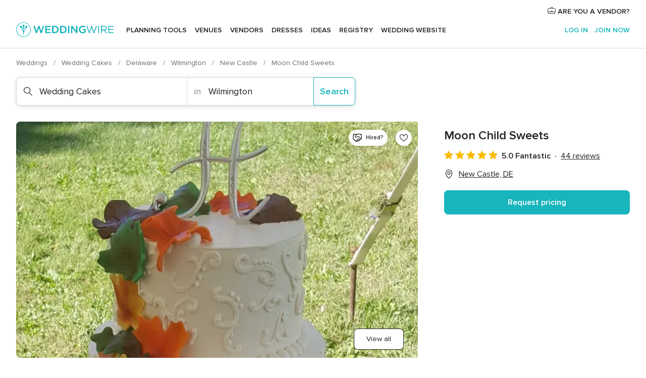

--- FILE ---
content_type: text/html; charset=UTF-8
request_url: https://www.weddingwire.com/biz/moon-child-sweets-new-castle/8d53b488d368ec5d.html
body_size: 40668
content:
<!DOCTYPE html>
<html lang="en-US" prefix="og: http://ogp.me/ns#">
<head>
<meta http-equiv="Content-Type" content="text/html; charset=utf-8">
<title>Moon Child Sweets - Wedding Cakes - New Castle, DE - WeddingWire</title>
<meta name="description" content="Contact Moon Child Sweets in New Castle on WeddingWire. Browse Wedding Cakes prices, photos and 44 reviews, with a rating of 4.9 out of 5">
<meta name="keywords" content="moon child sweets, moon child sweets reviews, moon child sweets prices, moon child sweets photos, wedding cakes, new castle, wilmington, de, 19720">
<meta name="robots" content="all">
<meta name="distribution" content="global">
<meta name="rating" content="general">
<meta name="pbdate" content="8:48:41 18/01/2026">
<link rel="alternate" href="android-app://com.weddingwire.user/weddingwire/m.weddingwire.com/biz/moon-child-sweets-new-castle/8d53b488d368ec5d.html">
<meta name="viewport" content="width=device-width, initial-scale=1.0">
<meta name="apple-custom-itunes-app" content="app-id=316565575">
<meta name="apple-itunes-app" content="app-id=316565575, app-argument=https://app.appsflyer.com/id316565575?pid=WP-iOS-US&c=WP-US-LANDINGS&s=us">
<meta name="google-play-app" content="app-id=com.weddingwire.user">
<link rel="shortcut icon" href="https://www.weddingwire.com/mobile/assets/img/favicon/favicon.png">
<meta property="fb:app_id" content="258399401573410" />
<meta property="og:type" content="place" />
<meta property="og:image" content="https://cdn0.weddingwire.com/vendor/171120/3_2/1280/jpg/1451890594555-20151010142218.jpeg">
<meta property="og:image:secure_url" content="https://cdn0.weddingwire.com/vendor/171120/3_2/1280/jpg/1451890594555-20151010142218.jpeg">
<meta property="og:url" content="https://www.weddingwire.com/biz/moon-child-sweets-new-castle/8d53b488d368ec5d.html" />
<meta name="twitter:card" content="summary_large_image" />
<meta property="og:locale" content="en_US">
<meta property="place:street_address" content="2 Fluvanna Court">
<meta property="place:locality" content="New Castle">
<meta property="place:region" content="DE">
<meta property="og:site_name" content="WeddingWire">
<link rel="stylesheet" href="https://www.weddingwire.com/builds/desktop/css/symfnw-US248-1-20260115-016_www_m_/WebBundleResponsiveMarketplaceStorefrontWeddingwire.css">
<script>
var internalTrackingService = internalTrackingService || {
triggerSubmit : function() {},
triggerAbandon : function() {},
loaded : false
};
</script>
<script type="text/javascript">
function getCookie (name) {var b = document.cookie.match('(^|;)\\s*' + name + '\\s*=\\s*([^;]+)'); return b ? unescape(b.pop()) : null}
function overrideOneTrustGeo () {
const otgeoCookie = getCookie('otgeo') || '';
const regexp = /^([A-Za-z]+)(?:,([A-Za-z]+))?$/g;
const matches = [...otgeoCookie.matchAll(regexp)][0];
if (matches) {
const countryCode = matches[1];
const stateCode = matches[2];
const geolocationResponse = {
countryCode
};
if (stateCode) {
geolocationResponse.stateCode = stateCode;
}
return {
geolocationResponse
};
}
}
var OneTrust = overrideOneTrustGeo() || undefined;
</script>
<span class="ot-sdk-show-settings" style="display: none"></span>
<script src="https://cdn.cookielaw.org/scripttemplates/otSDKStub.js" data-language="en-US" data-domain-script="94f48421-ccbc-4e81-af65-65ff76170a0f" data-ignore-ga='true' defer></script>
<script>var isCountryCookiesActiveByDefault=true,CONSENT_ANALYTICS_GROUP="C0002",CONSENT_PERSONALIZATION_GROUP="C0003",CONSENT_TARGETED_ADVERTISING_GROUP="C0004",CONSENT_SOCIAL_MEDIA_GROUP="C0005",cookieConsentContent='',hideCookieConsentLayer= '', OptanonAlertBoxClosed='';hideCookieConsentLayer=getCookie('hideCookieConsentLayer');OptanonAlertBoxClosed=getCookie('OptanonAlertBoxClosed');if(hideCookieConsentLayer==="1"||Boolean(OptanonAlertBoxClosed)){cookieConsentContent=queryStringToJSON(getCookie('OptanonConsent')||'');}function getCookie(e){var o=document.cookie.match("(^|;)\\s*"+e+"\\s*=\\s*([^;]+)");return o?unescape(o.pop()):null}function queryStringToJSON(e){var o=e.split("&"),t={};return o.forEach(function(e){e=e.split("="),t[e[0]]=decodeURIComponent(e[1]||"")}),JSON.parse(JSON.stringify(t))}function isCookieGroupAllowed(e){var o=cookieConsentContent.groups;if("string"!=typeof o){if(!isCountryCookiesActiveByDefault && e===CONSENT_ANALYTICS_GROUP && getCookie('hideCookieConsentLayer')==="1"){return true}return isCountryCookiesActiveByDefault;}for(var t=o.split(","),n=0;n<t.length;n++)if(t[n].indexOf(e,0)>=0)return"1"===t[n].split(":")[1];return!1}function userHasAcceptedTheCookies(){var e=document.getElementsByTagName("body")[0],o=document.createEvent("HTMLEvents");cookieConsentContent=queryStringToJSON(getCookie("OptanonConsent")||""),!0===isCookieGroupAllowed(CONSENT_ANALYTICS_GROUP)&&(o.initEvent("analyticsCookiesHasBeenAccepted",!0,!1),e.dispatchEvent(o)),!0===isCookieGroupAllowed(CONSENT_PERSONALIZATION_GROUP)&&(o.initEvent("personalizationCookiesHasBeenAccepted",!0,!1),e.dispatchEvent(o)),!0===isCookieGroupAllowed(CONSENT_TARGETED_ADVERTISING_GROUP)&&(o.initEvent("targetedAdvertisingCookiesHasBeenAccepted",!0,!1),e.dispatchEvent(o)),!0===isCookieGroupAllowed(CONSENT_SOCIAL_MEDIA_GROUP)&&(o.initEvent("socialMediaAdvertisingCookiesHasBeenAccepted",!0,!1),e.dispatchEvent(o))}</script>
<script>
document.getElementsByTagName('body')[0].addEventListener('oneTrustLoaded', function () {
if (OneTrust.GetDomainData()?.ConsentModel?.Name === 'notice only') {
const cookiePolicyLinkSelector = document.querySelectorAll('.ot-sdk-show-settings')
cookiePolicyLinkSelector.forEach((selector) => {
selector.style.display = 'none'
})
}
})
</script>
<script>
function CMP() {
var body = document.getElementsByTagName('body')[0];
var event = document.createEvent('HTMLEvents');
var callbackIAB = (tcData, success) => {
if (success && (tcData.eventStatus === 'tcloaded' || tcData.eventStatus === 'useractioncomplete')) {
window.__tcfapi('removeEventListener', 2, () => {
}, callbackIAB);
if ((typeof window.Optanon !== "undefined" &&
!window.Optanon.GetDomainData().IsIABEnabled) ||
(tcData.gdprApplies &&
typeof window.Optanon !== "undefined" &&
window.Optanon.GetDomainData().IsIABEnabled &&
getCookie('OptanonAlertBoxClosed'))) {
userHasAcceptedTheCookies();
}
if (isCookieGroupAllowed(CONSENT_ANALYTICS_GROUP) !== true) {
event.initEvent('analyticsCookiesHasBeenDenied', true, false);
body.dispatchEvent(event);
}
if (isCookieGroupAllowed(CONSENT_TARGETED_ADVERTISING_GROUP) !== true) {
event.initEvent('targetedAdvertisingCookiesHasBeenDenied', true, false);
body.dispatchEvent(event);
}
if (tcData.gdprApplies && typeof window.Optanon !== "undefined" && window.Optanon.GetDomainData().IsIABEnabled) {
event.initEvent('IABTcDataReady', true, false);
body.dispatchEvent(event);
} else {
event.initEvent('nonIABCountryDataReady', true, false);
body.dispatchEvent(event);
}
}
}
var cnt = 0;
var consentSetInterval = setInterval(function () {
cnt += 1;
if (cnt === 600) {
userHasAcceptedTheCookies();
clearInterval(consentSetInterval);
}
if (typeof window.Optanon !== "undefined" && !window.Optanon.GetDomainData().IsIABEnabled) {
clearInterval(consentSetInterval);
userHasAcceptedTheCookies();
event.initEvent('oneTrustLoaded', true, false);
body.dispatchEvent(event);
event.initEvent('nonIABCountryDataReady', true, false);
body.dispatchEvent(event);
}
if (typeof window.__tcfapi !== "undefined") {
event.initEvent('oneTrustLoaded', true, false);
body.dispatchEvent(event);
clearInterval(consentSetInterval);
window.__tcfapi('addEventListener', 2, callbackIAB);
}
});
}
function OptanonWrapper() {
CMP();
}
</script>
</head><body>
<script>
var gtagScript = function() { var s = document.createElement("script"), el = document.getElementsByTagName("script")[0]; s.defer = true;
s.src = "https://www.googletagmanager.com/gtag/js?id=G-2TY3D94NGM";
el.parentNode.insertBefore(s, el);}
window.dataLayer = window.dataLayer || [];
const analyticsGroupOpt = isCookieGroupAllowed(CONSENT_ANALYTICS_GROUP) === true;
const targetedAdsOpt = isCookieGroupAllowed(CONSENT_TARGETED_ADVERTISING_GROUP) === true;
const personalizationOpt = isCookieGroupAllowed(CONSENT_PERSONALIZATION_GROUP) === true;
document.getElementsByTagName('body')[0].addEventListener('targetedAdvertisingCookiesHasBeenAccepted', function () {
gtagScript();
});
if  (targetedAdsOpt || analyticsGroupOpt) {
gtagScript();
}
function gtag(){dataLayer.push(arguments);}
gtag('js', new Date());
gtag('consent', 'default', {
'analytics_storage': analyticsGroupOpt ? 'granted' : 'denied',
'ad_storage': targetedAdsOpt ? 'granted' : 'denied',
'ad_user_data': targetedAdsOpt ? 'granted' : 'denied',
'ad_user_personalization': targetedAdsOpt ? 'granted' : 'denied',
'functionality_storage': targetedAdsOpt ? 'granted' : 'denied',
'personalization_storage': personalizationOpt ? 'granted' : 'denied',
'security_storage': 'granted'
});
gtag('set', 'ads_data_redaction', !analyticsGroupOpt);
gtag('set', 'allow_ad_personalization_signals', analyticsGroupOpt);
gtag('set', 'allow_google_signals', analyticsGroupOpt);
gtag('set', 'allow_interest_groups', analyticsGroupOpt);
gtag('config', 'G-2TY3D94NGM', { groups: 'analytics', 'send_page_view': false });
gtag('config', 'AW-945252265', { groups: 'adwords' , 'restricted_data_processing': !targetedAdsOpt });
</script>

<div id="app-apps-download-banner" class="branch-banner-placeholder branchBannerPlaceholder"></div>

<a class="layoutSkipMain" href="#layoutMain">Skip to main content</a>
<header class="layoutHeader">
<span class="layoutHeader__hamburger app-header-menu-toggle">
<i class="svgIcon app-svg-async svgIcon__list-menu "   data-name="_common/list-menu" data-svg="https://cdn1.weddingwire.com/assets/svg/optimized/_common/list-menu.svg" data-svg-lazyload="1"></i></span>
<a class="layoutHeader__logoAnchor app-analytics-event-click"
href="https://www.weddingwire.com/">
<img src="https://www.weddingwire.com/assets/img/logos/gen_logoHeader.svg"   alt="Weddings"  width="214" height="32"   >
</a>
<nav class="layoutHeader__nav app-header-nav">
<ul class="layoutNavMenu app-header-list">
<li class="layoutNavMenu__header">
<i class="svgIcon app-svg-async svgIcon__close layoutNavMenu__itemClose app-header-menu-toggle"   data-name="_common/close" data-svg="https://cdn1.weddingwire.com/assets/svg/optimized/_common/close.svg" data-svg-lazyload="1"></i>        </li>
<li class="layoutNavMenu__item app-header-menu-item-openSection layoutNavMenu__item--my_wedding ">
<a href="https://www.weddingwire.com/wedding-planning.html"
class="layoutNavMenu__anchor app-header-menu-itemAnchor app-analytics-track-event-click "
data-tracking-section="header" data-tracking-category="Navigation" data-tracking-category-authed="1"
data-tracking-dt="tools"                >
Planning tools                </a>
<i class="svgIcon app-svg-async svgIcon__angleRightBlood layoutNavMenu__anchorArrow"   data-name="_common/angleRightBlood" data-svg="https://cdn1.weddingwire.com/assets/svg/optimized/_common/angleRightBlood.svg" data-svg-lazyload="1"></i>
<div class="layoutNavMenuTab app-header-menu-itemDropdown">
<div class="layoutNavMenuTab__layout">
<div class="layoutNavMenuTab__header">
<i class="svgIcon app-svg-async svgIcon__angleLeftBlood layoutNavMenuTab__icon app-header-menu-item-closeSection"   data-name="_common/angleLeftBlood" data-svg="https://cdn1.weddingwire.com/assets/svg/optimized/_common/angleLeftBlood.svg" data-svg-lazyload="1"></i>    <a class="layoutNavMenuTab__title" href="https://www.weddingwire.com/wedding-planning.html">
Planning tools    </a>
<i class="svgIcon app-svg-async svgIcon__close layoutNavMenuTab__iconClose app-header-menu-toggle"   data-name="_common/close" data-svg="https://cdn1.weddingwire.com/assets/svg/optimized/_common/close.svg" data-svg-lazyload="1"></i></div>
<div class="layoutNavMenuTabMyWedding">
<div class="layoutNavMenuTabMyWeddingList">
<a class="layoutNavMenuTabMyWedding__title" href="https://www.weddingwire.com/wedding-planning.html">
Organize with ease        </a>
<ul class="layoutNavMenuTabMyWeddingList__content  layoutNavMenuTabMyWeddingList__contentSmall">
<li class="layoutNavMenuTabMyWeddingList__item layoutNavMenuTabMyWeddingList__item--viewAll">
<a href="https://www.weddingwire.com/wedding-planning.html">View all</a>
</li>
<li class="layoutNavMenuTabMyWeddingList__item "
>
<a href="https://www.weddingwire.com/wedding-checklists.html">
<i class="svgIcon app-svg-async svgIcon__checklist layoutNavMenuTabMyWeddingList__itemIcon"   data-name="tools/categories/checklist" data-svg="https://cdn1.weddingwire.com/assets/svg/optimized/tools/categories/checklist.svg" data-svg-lazyload="1"></i>                        Checklist                    </a>
</li>
<li class="layoutNavMenuTabMyWeddingList__item "
>
<a href="https://www.weddingwire.com/wedding-planning/wedding-guests-list.html">
<i class="svgIcon app-svg-async svgIcon__guests layoutNavMenuTabMyWeddingList__itemIcon"   data-name="tools/categories/guests" data-svg="https://cdn1.weddingwire.com/assets/svg/optimized/tools/categories/guests.svg" data-svg-lazyload="1"></i>                        Guests                    </a>
</li>
<li class="layoutNavMenuTabMyWeddingList__item "
>
<a href="https://www.weddingwire.com/wedding-planning/wedding-seating-tables.html">
<i class="svgIcon app-svg-async svgIcon__tables layoutNavMenuTabMyWeddingList__itemIcon"   data-name="tools/categories/tables" data-svg="https://cdn1.weddingwire.com/assets/svg/optimized/tools/categories/tables.svg" data-svg-lazyload="1"></i>                        Seating chart                    </a>
</li>
<li class="layoutNavMenuTabMyWeddingList__item "
>
<a href="https://www.weddingwire.com/wedding-planning/wedding-budget.html">
<i class="svgIcon app-svg-async svgIcon__budget layoutNavMenuTabMyWeddingList__itemIcon"   data-name="tools/categories/budget" data-svg="https://cdn1.weddingwire.com/assets/svg/optimized/tools/categories/budget.svg" data-svg-lazyload="1"></i>                        Budget                    </a>
</li>
<li class="layoutNavMenuTabMyWeddingList__item "
>
<a href="https://www.weddingwire.com/wedding-planning/vendor-manager.html">
<i class="svgIcon app-svg-async svgIcon__vendors layoutNavMenuTabMyWeddingList__itemIcon"   data-name="tools/categories/vendors" data-svg="https://cdn1.weddingwire.com/assets/svg/optimized/tools/categories/vendors.svg" data-svg-lazyload="1"></i>                        Wedding Vendors                    </a>
</li>
<li class="layoutNavMenuTabMyWeddingList__item "
>
<a href="https://www.weddingwire.com/website/index.php?actionReferrer=8">
<i class="svgIcon app-svg-async svgIcon__website layoutNavMenuTabMyWeddingList__itemIcon"   data-name="tools/categories/website" data-svg="https://cdn1.weddingwire.com/assets/svg/optimized/tools/categories/website.svg" data-svg-lazyload="1"></i>                        Wedding website                    </a>
</li>
</ul>
</div>
<div class="layoutNavMenuTabMyWeddingPersonalize">
<a class="layoutNavMenuTabMyWeddingPersonalize__title" href="https://www.weddingwire.com/wedding-planning.html">
Personalize your wedding            </a>
<ul class="layoutNavMenuTabMyWeddingPersonalize__content">
<li class="layoutNavMenuTabMyWeddingPersonalize__item">
<a class="app-analytics-track-event-click"  data-tracking-category='Navigation' data-tracking-section='header' data-tracking-dt='hotelplanner'                                href="https://theknot.partners.engine.com/new-trip?utm_source=the-knot&utm_medium=channel&utm_campaign=2025-q1-the-knot-channel-groups-a018X00000bV3kuQAC&utm_term=wwtopnavigation&referral=MKT%20-%20Partner&rel=sponsored">
Hotel Blocks                        </a>
</li>
<li class="layoutNavMenuTabMyWeddingPersonalize__item">
<a                                 href="https://go.weddingwire.com/wedding-date">
Date Finder                        </a>
</li>
<li class="layoutNavMenuTabMyWeddingPersonalize__item">
<a                                 href="https://www.weddingwire.com/cost">
Cost Guide                        </a>
</li>
<li class="layoutNavMenuTabMyWeddingPersonalize__item">
<a                                 href="https://go.weddingwire.com/color-palette-generator">
Color generator                        </a>
</li>
<li class="layoutNavMenuTabMyWeddingPersonalize__item">
<a                                 href="https://www.weddingwire.com/wedding-hashtag-generator">
Hashtag generator                        </a>
</li>
</ul>
</div>
<div class="layoutNavMenuTabMyWeddingBanners">
<div class="layoutNavMenuBannerBox app-header-menu-banner app-link "
data-href="https://www.weddingwire.com/wedding-apps"
>
<div class="layoutNavMenuBannerBox__content">
<p class="layoutNavMenuBannerBox__title">Get the WeddingWire app</p>
<span class="layoutNavMenuBannerBox__subtitle">Plan your wedding wherever and whenever you want on the WeddingWire app.</span>
</div>
<img data-src="https://www.weddingwire.com/assets/img/logos/square-icon.svg"  class="lazyload layoutNavMenuBannerBox__icon" alt="App icon"  width="60" height="60"  >
</div>
</div>
</div>    </div>
</div>
</li>
<li class="layoutNavMenu__item app-header-menu-item-openSection layoutNavMenu__item--venues ">
<a href="https://www.weddingwire.com/wedding-venues"
class="layoutNavMenu__anchor app-header-menu-itemAnchor app-analytics-track-event-click "
data-tracking-section="header" data-tracking-category="Navigation" data-tracking-category-authed="1"
data-tracking-dt="venues"                >
Venues                </a>
<i class="svgIcon app-svg-async svgIcon__angleRightBlood layoutNavMenu__anchorArrow"   data-name="_common/angleRightBlood" data-svg="https://cdn1.weddingwire.com/assets/svg/optimized/_common/angleRightBlood.svg" data-svg-lazyload="1"></i>
<div class="layoutNavMenuTab app-header-menu-itemDropdown">
<div class="layoutNavMenuTab__layout">
<div class="layoutNavMenuTab__header">
<i class="svgIcon app-svg-async svgIcon__angleLeftBlood layoutNavMenuTab__icon app-header-menu-item-closeSection"   data-name="_common/angleLeftBlood" data-svg="https://cdn1.weddingwire.com/assets/svg/optimized/_common/angleLeftBlood.svg" data-svg-lazyload="1"></i>    <a class="layoutNavMenuTab__title" href="https://www.weddingwire.com/wedding-venues">
Venues    </a>
<i class="svgIcon app-svg-async svgIcon__close layoutNavMenuTab__iconClose app-header-menu-toggle"   data-name="_common/close" data-svg="https://cdn1.weddingwire.com/assets/svg/optimized/_common/close.svg" data-svg-lazyload="1"></i></div>
<div class="layoutNavMenuTabVenues">
<div class="layoutNavMenuTabVenues__categories">
<div class="layoutNavMenuTabVenuesList layoutNavMenuTabVenuesListBig">
<a class="layoutNavMenuTabVenues__title"
href="https://www.weddingwire.com/wedding-venues">
Find your wedding venue            </a>
<ul class="layoutNavMenuTabVenuesList__content layoutNavMenuTabVenuesList__contentBig">
<li class="layoutNavMenuTabVenuesList__item layoutNavMenuTabVenuesList__item--viewAll">
<a href="https://www.weddingwire.com/wedding-venues">View all</a>
</li>
<li class="layoutNavMenuTabVenuesList__item">
<a href="https://www.weddingwire.com/barn-farm-weddings">
Barns & Farms                        </a>
</li>
<li class="layoutNavMenuTabVenuesList__item">
<a href="https://www.weddingwire.com/outdoor-weddings">
Outdoor                        </a>
</li>
<li class="layoutNavMenuTabVenuesList__item">
<a href="https://www.weddingwire.com/garden-weddings">
Gardens                        </a>
</li>
<li class="layoutNavMenuTabVenuesList__item">
<a href="https://www.weddingwire.com/beach-weddings">
Beaches                        </a>
</li>
<li class="layoutNavMenuTabVenuesList__item">
<a href="https://www.weddingwire.com/rooftop-loft-weddings">
Rooftops & Lofts                        </a>
</li>
<li class="layoutNavMenuTabVenuesList__item">
<a href="https://www.weddingwire.com/hotel-weddings">
Hotels                        </a>
</li>
<li class="layoutNavMenuTabVenuesList__item">
<a href="https://www.weddingwire.com/waterfront-weddings">
Waterfronts                        </a>
</li>
<li class="layoutNavMenuTabVenuesList__item">
<a href="https://www.weddingwire.com/winery-brewery-weddings">
Wineries & Breweries                        </a>
</li>
<li class="layoutNavMenuTabVenuesList__item">
<a href="https://www.weddingwire.com/park-weddings">
Parks                        </a>
</li>
<li class="layoutNavMenuTabVenuesList__item">
<a href="https://www.weddingwire.com/country-club-weddings">
Country Clubs                        </a>
</li>
<li class="layoutNavMenuTabVenuesList__item">
<a href="https://www.weddingwire.com/mansion-weddings">
Mansions                        </a>
</li>
<li class="layoutNavMenuTabVenuesList__item">
<a href="https://www.weddingwire.com/historic-venue-weddings">
Historic Venues                        </a>
</li>
<li class="layoutNavMenuTabVenuesList__item">
<a href="https://www.weddingwire.com/boat-weddings">
Boats                        </a>
</li>
<li class="layoutNavMenuTabVenuesList__item">
<a href="https://www.weddingwire.com/restaurant-weddings">
Restaurants                        </a>
</li>
<li class="layoutNavMenuTabVenuesList__item">
<a href="https://www.weddingwire.com/museum-weddings">
Museums                        </a>
</li>
<li class="layoutNavMenuTabVenuesList__item">
<a href="https://www.weddingwire.com/banquet-hall-weddings">
Banquet Halls                        </a>
</li>
<li class="layoutNavMenuTabVenuesList__item">
<a href="https://www.weddingwire.com/church-temple-weddings">
Churches & Temples                        </a>
</li>
<li class="layoutNavMenuTabVenuesList__item layoutNavMenuTabVenuesList__item--highlight">
<a href="https://www.weddingwire.com/promotions/wedding-venues">
Deals                        </a>
</li>
</ul>
</div>
</div>
</div>
</div>
</div>
</li>
<li class="layoutNavMenu__item app-header-menu-item-openSection layoutNavMenu__item--vendors ">
<a href="https://www.weddingwire.com/wedding-vendors"
class="layoutNavMenu__anchor app-header-menu-itemAnchor app-analytics-track-event-click "
data-tracking-section="header" data-tracking-category="Navigation" data-tracking-category-authed="1"
data-tracking-dt="vendors"                >
Vendors                </a>
<i class="svgIcon app-svg-async svgIcon__angleRightBlood layoutNavMenu__anchorArrow"   data-name="_common/angleRightBlood" data-svg="https://cdn1.weddingwire.com/assets/svg/optimized/_common/angleRightBlood.svg" data-svg-lazyload="1"></i>
<div class="layoutNavMenuTab app-header-menu-itemDropdown">
<div class="layoutNavMenuTab__layout">
<div class="layoutNavMenuTab__header">
<i class="svgIcon app-svg-async svgIcon__angleLeftBlood layoutNavMenuTab__icon app-header-menu-item-closeSection"   data-name="_common/angleLeftBlood" data-svg="https://cdn1.weddingwire.com/assets/svg/optimized/_common/angleLeftBlood.svg" data-svg-lazyload="1"></i>    <a class="layoutNavMenuTab__title" href="https://www.weddingwire.com/wedding-vendors">
Vendors    </a>
<i class="svgIcon app-svg-async svgIcon__close layoutNavMenuTab__iconClose app-header-menu-toggle"   data-name="_common/close" data-svg="https://cdn1.weddingwire.com/assets/svg/optimized/_common/close.svg" data-svg-lazyload="1"></i></div>
<div class="layoutNavMenuTabVendors">
<div class="layoutNavMenuTabVendors__content layoutNavMenuTabVendors__contentBig">
<div class="layoutNavMenuTabVendorsList">
<a class="layoutNavMenuTabVendors__title" href="https://www.weddingwire.com/wedding-vendors">
Start hiring your vendors            </a>
<ul class="layoutNavMenuTabVendorsList__content layoutNavMenuTabVendorsList__contentBig">
<li class="layoutNavMenuTabVendorsList__item layoutNavMenuTabVendorsList__item--viewAll">
<a href="https://www.weddingwire.com/wedding-vendors">View all</a>
</li>
<li class="layoutNavMenuTabVendorsList__item">
<i class="svgIcon app-svg-async svgIcon__categPhoto layoutNavMenuTabVendorsList__itemIcon"   data-name="vendors/categories/categPhoto" data-svg="https://cdn1.weddingwire.com/assets/svg/optimized/vendors/categories/categPhoto.svg" data-svg-lazyload="1"></i>                        <a href="https://www.weddingwire.com/wedding-photographers">
Photography                        </a>
</li>
<li class="layoutNavMenuTabVendorsList__item">
<i class="svgIcon app-svg-async svgIcon__categDj layoutNavMenuTabVendorsList__itemIcon"   data-name="vendors/categories/categDj" data-svg="https://cdn1.weddingwire.com/assets/svg/optimized/vendors/categories/categDj.svg" data-svg-lazyload="1"></i>                        <a href="https://www.weddingwire.com/wedding-djs">
DJs                        </a>
</li>
<li class="layoutNavMenuTabVendorsList__item">
<i class="svgIcon app-svg-async svgIcon__categBeauty layoutNavMenuTabVendorsList__itemIcon"   data-name="vendors/categories/categBeauty" data-svg="https://cdn1.weddingwire.com/assets/svg/optimized/vendors/categories/categBeauty.svg" data-svg-lazyload="1"></i>                        <a href="https://www.weddingwire.com/wedding-beauty-health">
Hair & Makeup                        </a>
</li>
<li class="layoutNavMenuTabVendorsList__item">
<i class="svgIcon app-svg-async svgIcon__categPlanner layoutNavMenuTabVendorsList__itemIcon"   data-name="vendors/categories/categPlanner" data-svg="https://cdn1.weddingwire.com/assets/svg/optimized/vendors/categories/categPlanner.svg" data-svg-lazyload="1"></i>                        <a href="https://www.weddingwire.com/wedding-planners">
Wedding Planning                        </a>
</li>
<li class="layoutNavMenuTabVendorsList__item">
<i class="svgIcon app-svg-async svgIcon__categCatering layoutNavMenuTabVendorsList__itemIcon"   data-name="vendors/categories/categCatering" data-svg="https://cdn1.weddingwire.com/assets/svg/optimized/vendors/categories/categCatering.svg" data-svg-lazyload="1"></i>                        <a href="https://www.weddingwire.com/wedding-caterers">
Catering                        </a>
</li>
<li class="layoutNavMenuTabVendorsList__item">
<i class="svgIcon app-svg-async svgIcon__categFlower layoutNavMenuTabVendorsList__itemIcon"   data-name="vendors/categories/categFlower" data-svg="https://cdn1.weddingwire.com/assets/svg/optimized/vendors/categories/categFlower.svg" data-svg-lazyload="1"></i>                        <a href="https://www.weddingwire.com/wedding-florists">
Flowers                        </a>
</li>
<li class="layoutNavMenuTabVendorsList__item">
<i class="svgIcon app-svg-async svgIcon__categVideo layoutNavMenuTabVendorsList__itemIcon"   data-name="vendors/categories/categVideo" data-svg="https://cdn1.weddingwire.com/assets/svg/optimized/vendors/categories/categVideo.svg" data-svg-lazyload="1"></i>                        <a href="https://www.weddingwire.com/wedding-videographers">
Videography                        </a>
</li>
<li class="layoutNavMenuTabVendorsList__item">
<i class="svgIcon app-svg-async svgIcon__categOfficiant layoutNavMenuTabVendorsList__itemIcon"   data-name="vendors/categories/categOfficiant" data-svg="https://cdn1.weddingwire.com/assets/svg/optimized/vendors/categories/categOfficiant.svg" data-svg-lazyload="1"></i>                        <a href="https://www.weddingwire.com/wedding-officiants">
Officiants                        </a>
</li>
</ul>
</div>
<div class="layoutNavMenuTabVendorsListOthers">
<p class="layoutNavMenuTabVendorsListOthers__subtitle">Complete your wedding team</p>
<ul class="layoutNavMenuTabVendorsListOthers__container">
<li class="layoutNavMenuTabVendorsListOthers__item">
<a href="https://www.weddingwire.com/wedding-event-rentals">
Event Rentals                        </a>
</li>
<li class="layoutNavMenuTabVendorsListOthers__item">
<a href="https://www.weddingwire.com/photo-booths">
Photo Booths                        </a>
</li>
<li class="layoutNavMenuTabVendorsListOthers__item">
<a href="https://www.weddingwire.com/wedding-bands">
Bands                        </a>
</li>
<li class="layoutNavMenuTabVendorsListOthers__item">
<a href="https://www.weddingwire.com/wedding-dresses">
Dress & Attire                        </a>
</li>
<li class="layoutNavMenuTabVendorsListOthers__item">
<a href="https://www.weddingwire.com/wedding-cakes">
Cakes                        </a>
</li>
<li class="layoutNavMenuTabVendorsListOthers__item">
<a href="https://www.weddingwire.com/wedding-limos">
Transportation                        </a>
</li>
<li class="layoutNavMenuTabVendorsListOthers__item">
<a href="https://www.weddingwire.com/wedding-ceremony-music">
Ceremony Music                        </a>
</li>
<li class="layoutNavMenuTabVendorsListOthers__item">
<a href="https://www.weddingwire.com/lighting-decor">
Lighting & Decor                        </a>
</li>
<li class="layoutNavMenuTabVendorsListOthers__item">
<a href="https://www.weddingwire.com/wedding-invitations">
Invitations                        </a>
</li>
<li class="layoutNavMenuTabVendorsListOthers__item">
<a href="https://www.weddingwire.com/travel-agents">
Travel Agents                        </a>
</li>
<li class="layoutNavMenuTabVendorsListOthers__item">
<a href="https://www.weddingwire.com/wedding-jewelers">
Jewelry                        </a>
</li>
<li class="layoutNavMenuTabVendorsListOthers__item">
<a href="https://www.weddingwire.com/wedding-favors">
Favors & Gifts                        </a>
</li>
<li class="layoutNavMenuTabVendorsListOthers__deals">
<a href="https://www.weddingwire.com/promotions/wedding-vendors">
Deals                        </a>
</li>
</ul>
</div>
</div>
<div class="layoutNavMenuTabVendorsBanners visible">
<div class="layoutNavMenuBannerBox app-header-menu-banner app-link app-analytics-track-event-click"
data-href="https://www.weddingwire.com/destination-wedding"
data-tracking-section=header_vendors                      data-tracking-category=Navigation                      data-tracking-dt=destination_weddings         >
<div class="layoutNavMenuBannerBox__content">
<p class="layoutNavMenuBannerBox__title">Destination Weddings</p>
<span class="layoutNavMenuBannerBox__subtitle">Easily plan your international wedding.</span>
</div>
<img class="svgIcon svgIcon__plane_destination layoutNavMenuBannerBox__icon lazyload" data-src="https://cdn1.weddingwire.com/assets/svg/original/illustration/plane_destination.svg"  alt="illustration plane destination" width="56" height="56" >    </div>
<div class="layoutNavMenuBannerBox app-header-menu-banner app-link "
data-href="https://www.weddingwire.com/couples-choice-awards"
>
<div class="layoutNavMenuBannerBox__content">
<p class="layoutNavMenuBannerBox__title">2025 Couples' Choice Awards</p>
<span class="layoutNavMenuBannerBox__subtitle">Check out this year’s best local pros, rated by couples like you.</span>
</div>
<img class="svgIcon svgIcon__cca_stars layoutNavMenuBannerBox__icon lazyload" data-src="https://cdn1.weddingwire.com/assets/svg/original/illustration/cca_stars.svg"  alt="illustration cca stars" width="56" height="56" >    </div>
</div>
</div>    </div>
</div>
</li>
<li class="layoutNavMenu__item app-header-menu-item-openSection layoutNavMenu__item--community ">
<a href="https://www.weddingwire.com/wedding-forums"
class="layoutNavMenu__anchor app-header-menu-itemAnchor app-analytics-track-event-click "
data-tracking-section="header" data-tracking-category="Navigation" data-tracking-category-authed="1"
data-tracking-dt="community"                >
Forums                </a>
<i class="svgIcon app-svg-async svgIcon__angleRightBlood layoutNavMenu__anchorArrow"   data-name="_common/angleRightBlood" data-svg="https://cdn1.weddingwire.com/assets/svg/optimized/_common/angleRightBlood.svg" data-svg-lazyload="1"></i>
<div class="layoutNavMenuTab app-header-menu-itemDropdown">
<div class="layoutNavMenuTab__layout">
<div class="layoutNavMenuTab__header">
<i class="svgIcon app-svg-async svgIcon__angleLeftBlood layoutNavMenuTab__icon app-header-menu-item-closeSection"   data-name="_common/angleLeftBlood" data-svg="https://cdn1.weddingwire.com/assets/svg/optimized/_common/angleLeftBlood.svg" data-svg-lazyload="1"></i>    <a class="layoutNavMenuTab__title" href="https://www.weddingwire.com/wedding-forums">
Forums    </a>
<i class="svgIcon app-svg-async svgIcon__close layoutNavMenuTab__iconClose app-header-menu-toggle"   data-name="_common/close" data-svg="https://cdn1.weddingwire.com/assets/svg/optimized/_common/close.svg" data-svg-lazyload="1"></i></div>
<div class="layoutNavMenuTabCommunity">
<div class="layoutNavMenuTabCommunityList">
<a class="layoutNavMenuTabCommunity__title" href="https://www.weddingwire.com/wedding-forums">
Forums        </a>
<ul class="layoutNavMenuTabCommunityList__content layoutNavMenuTabCommunityList__contentSmall">
<li class="layoutNavMenuTabCommunityList__item layoutNavMenuTabCommunityList__item--viewAll">
<a href="https://www.weddingwire.com/wedding-forums">View all</a>
</li>
<li class="layoutNavMenuTabCommunityList__item">
<a href="https://www.weddingwire.com/wedding-forums/planning">
Planning                    </a>
</li>
<li class="layoutNavMenuTabCommunityList__item">
<a href="https://www.weddingwire.com/wedding-forums/beauty-and-attire">
Wedding Attire                    </a>
</li>
<li class="layoutNavMenuTabCommunityList__item">
<a href="https://www.weddingwire.com/wedding-forums/honeymoon">
Honeymoon                    </a>
</li>
<li class="layoutNavMenuTabCommunityList__item">
<a href="https://www.weddingwire.com/wedding-forums/community">
Community Conversations                    </a>
</li>
<li class="layoutNavMenuTabCommunityList__item">
<a href="https://www.weddingwire.com/wedding-forums/wedding-reception">
Reception                    </a>
</li>
<li class="layoutNavMenuTabCommunityList__item">
<a href="https://www.weddingwire.com/wedding-forums/wedding-ceremony">
Ceremony                    </a>
</li>
<li class="layoutNavMenuTabCommunityList__item">
<a href="https://www.weddingwire.com/wedding-forums/newlyweds-and-parenting">
Married Life                    </a>
</li>
<li class="layoutNavMenuTabCommunityList__item">
<a href="https://www.weddingwire.com/wedding-forums/family-and-relationships">
Family and Relationships                    </a>
</li>
<li class="layoutNavMenuTabCommunityList__item">
<a href="https://www.weddingwire.com/wedding-forums/etiquette-and-advice">
Etiquette and Advice                    </a>
</li>
<li class="layoutNavMenuTabCommunityList__item">
<a href="https://www.weddingwire.com/wedding-forums/parties-and-events">
Parties and Events                    </a>
</li>
<li class="layoutNavMenuTabCommunityList__item">
<a href="https://www.weddingwire.com/wedding-forums/style-and-decor">
Style and Décor                    </a>
</li>
<li class="layoutNavMenuTabCommunityList__item">
<a href="https://www.weddingwire.com/wedding-forums/weight-loss-and-health">
Fitness and Health                    </a>
</li>
<li class="layoutNavMenuTabCommunityList__item">
<a href="https://www.weddingwire.com/wedding-forums/hair-and-makeup">
Hair and Makeup                    </a>
</li>
<li class="layoutNavMenuTabCommunityList__item">
<a href="https://www.weddingwire.com/wedding-forums/registry">
Registry                    </a>
</li>
<li class="layoutNavMenuTabCommunityList__item">
<a href="https://www.weddingwire.com/wedding-forums/local-groups">
Local Groups                    </a>
</li>
</ul>
</div>
<div class="layoutNavMenuTabCommunityLast">
<p class="layoutNavMenuTabCommunityLast__subtitle app-header-menu-community app-link"
role="link"
tabindex="0" data-href="https://www.weddingwire.com/wedding-forums">Stay up to date</p>
<ul class="layoutNavMenuTabCommunityLast__list">
<li>
<a href="https://www.weddingwire.com/wedding-forums">
Discussions                    </a>
</li>
<li>
<a href="https://www.weddingwire.com/wedding-forums/photos">
Photos                    </a>
</li>
<li>
<a href="https://www.weddingwire.com/wedding-forums/videos">
Videos                    </a>
</li>
<li>
<a href="https://www.weddingwire.com/wedding-forums/users">
Users                    </a>
</li>
<li>
<a href="https://www.weddingwire.com/wedding-forums/weddingwire-support">Account support</a>
</li>
</ul>
</div>
</div>    </div>
</div>
</li>
<li class="layoutNavMenu__item app-header-menu-item-openSection layoutNavMenu__item--dresses ">
<a href="https://www.weddingwire.com/wedding-photos/dresses"
class="layoutNavMenu__anchor app-header-menu-itemAnchor app-analytics-track-event-click "
data-tracking-section="header" data-tracking-category="Navigation" data-tracking-category-authed="1"
data-tracking-dt="dresses"                >
Dresses                </a>
<i class="svgIcon app-svg-async svgIcon__angleRightBlood layoutNavMenu__anchorArrow"   data-name="_common/angleRightBlood" data-svg="https://cdn1.weddingwire.com/assets/svg/optimized/_common/angleRightBlood.svg" data-svg-lazyload="1"></i>
<div class="layoutNavMenuTab app-header-menu-itemDropdown">
<div class="layoutNavMenuTab__layout">
<div class="layoutNavMenuTab__header">
<i class="svgIcon app-svg-async svgIcon__angleLeftBlood layoutNavMenuTab__icon app-header-menu-item-closeSection"   data-name="_common/angleLeftBlood" data-svg="https://cdn1.weddingwire.com/assets/svg/optimized/_common/angleLeftBlood.svg" data-svg-lazyload="1"></i>    <a class="layoutNavMenuTab__title" href="https://www.weddingwire.com/wedding-photos/dresses">
Dresses    </a>
<i class="svgIcon app-svg-async svgIcon__close layoutNavMenuTab__iconClose app-header-menu-toggle"   data-name="_common/close" data-svg="https://cdn1.weddingwire.com/assets/svg/optimized/_common/close.svg" data-svg-lazyload="1"></i></div>
<div class="layoutNavMenuTabDresses">
<div class="layoutNavMenuTabDressesList">
<a class="layoutNavMenuTabDresses__title" href="https://www.weddingwire.com/wedding-photos/dresses">
The latest in bridal fashion        </a>
<ul class="layoutNavMenuTabDressesList__content">
<li class="layoutNavMenuTabDressesList__item layoutNavMenuTabDressesList__item--viewAll">
<a href="https://www.weddingwire.com/wedding-photos/dresses">View all</a>
</li>
<li class="layoutNavMenuTabDressesList__item">
<a href="https://www.weddingwire.com/wedding-photos/dresses" class="layoutNavMenuTabDressesList__Link">
<i class="svgIcon app-svg-async svgIcon__bride-dress layoutNavMenuTabDressesList__itemIcon"   data-name="dresses/categories/bride-dress" data-svg="https://cdn1.weddingwire.com/assets/svg/optimized/dresses/categories/bride-dress.svg" data-svg-lazyload="1"></i>                        Bride                    </a>
</li>
</ul>
</div>
<div class="layoutNavMenuTabDressesFeatured">
<p class="layoutNavMenuTabDresses__subtitle">Featured designers</p>
<div class="layoutNavMenuTabDressesFeatured__content">
<a href="https://www.weddingwire.com/wedding-photos/dresses/justin-alexander">
<figure class="layoutNavMenuTabDressesFeaturedItem">
<img data-src="https://cdn0.weddingwire.com/cat/wedding-photos/dresses/justin-alexander/jaelyn--mfvr10077074.jpg"  class="lazyload layoutNavMenuTabDressesFeaturedItem__image" alt="Justin Alexander"  width="290" height="406"  >
<figcaption class="layoutNavMenuTabDressesFeaturedItem__name">Justin Alexander</figcaption>
</figure>
</a>
<a href="https://www.weddingwire.com/wedding-photos/dresses/essense-of-australia">
<figure class="layoutNavMenuTabDressesFeaturedItem">
<img data-src="https://cdn0.weddingwire.com/cat/wedding-photos/dresses/essense-of-australia/d4485--mfvr10083528.jpg"  class="lazyload layoutNavMenuTabDressesFeaturedItem__image" alt="Essense of Australia"  width="290" height="406"  >
<figcaption class="layoutNavMenuTabDressesFeaturedItem__name">Essense of Australia</figcaption>
</figure>
</a>
<a href="https://www.weddingwire.com/wedding-photos/dresses/martina-liana-luxe">
<figure class="layoutNavMenuTabDressesFeaturedItem">
<img data-src="https://cdn0.weddingwire.com/cat/wedding-photos/dresses/martina-liana-luxe/le1457--mfvr10084676.jpg"  class="lazyload layoutNavMenuTabDressesFeaturedItem__image" alt="Martina Liana Luxe"  width="290" height="406"  >
<figcaption class="layoutNavMenuTabDressesFeaturedItem__name">Martina Liana Luxe</figcaption>
</figure>
</a>
<a href="https://www.weddingwire.com/wedding-photos/dresses/all-who-wander">
<figure class="layoutNavMenuTabDressesFeaturedItem">
<img data-src="https://cdn0.weddingwire.com/cat/wedding-photos/dresses/all-who-wander/veda--mfvr10082418.jpg"  class="lazyload layoutNavMenuTabDressesFeaturedItem__image" alt="All Who Wander"  width="290" height="406"  >
<figcaption class="layoutNavMenuTabDressesFeaturedItem__name">All Who Wander</figcaption>
</figure>
</a>
<a href="https://www.weddingwire.com/wedding-photos/dresses/le-blanc">
<figure class="layoutNavMenuTabDressesFeaturedItem">
<img data-src="https://cdn0.weddingwire.com/cat/wedding-photos/dresses/le-blanc-by-casablanca-bridal/le174--mfvr10083688.jpg"  class="lazyload layoutNavMenuTabDressesFeaturedItem__image" alt="Le Blanc by Casablanca Bridal"  width="290" height="406"  >
<figcaption class="layoutNavMenuTabDressesFeaturedItem__name">Le Blanc by Casablanca Bridal</figcaption>
</figure>
</a>
</div>
</div>
</div>
</div>
</div>
</li>
<li class="layoutNavMenu__item app-header-menu-item-openSection layoutNavMenu__item--articles ">
<a href="https://www.weddingwire.com/wedding-ideas"
class="layoutNavMenu__anchor app-header-menu-itemAnchor app-analytics-track-event-click "
data-tracking-section="header" data-tracking-category="Navigation" data-tracking-category-authed="1"
data-tracking-dt="ideas"                >
Ideas                </a>
<i class="svgIcon app-svg-async svgIcon__angleRightBlood layoutNavMenu__anchorArrow"   data-name="_common/angleRightBlood" data-svg="https://cdn1.weddingwire.com/assets/svg/optimized/_common/angleRightBlood.svg" data-svg-lazyload="1"></i>
<div class="layoutNavMenuTab app-header-menu-itemDropdown">
<div class="layoutNavMenuTab__layout">
<div class="layoutNavMenuTab__header">
<i class="svgIcon app-svg-async svgIcon__angleLeftBlood layoutNavMenuTab__icon app-header-menu-item-closeSection"   data-name="_common/angleLeftBlood" data-svg="https://cdn1.weddingwire.com/assets/svg/optimized/_common/angleLeftBlood.svg" data-svg-lazyload="1"></i>    <a class="layoutNavMenuTab__title" href="https://www.weddingwire.com/wedding-ideas">
Ideas    </a>
<i class="svgIcon app-svg-async svgIcon__close layoutNavMenuTab__iconClose app-header-menu-toggle"   data-name="_common/close" data-svg="https://cdn1.weddingwire.com/assets/svg/optimized/_common/close.svg" data-svg-lazyload="1"></i></div>
<div class="layoutNavMenuTabArticles">
<div class="layoutNavMenuTabArticlesList">
<a class="layoutNavMenuTabArticles__title" href="https://www.weddingwire.com/wedding-ideas">
Get wedding inspiration        </a>
<ul class="layoutNavMenuTabArticlesList__content">
<li class="layoutNavMenuTabArticlesList__item layoutNavMenuTabArticlesList__item--viewAll">
<a href="https://www.weddingwire.com/wedding-ideas">View all</a>
</li>
<li class="layoutNavMenuTabArticlesList__item">
<a href="https://www.weddingwire.com/wedding-ideas/planning-basics--t1">
Planning Basics                    </a>
</li>
<li class="layoutNavMenuTabArticlesList__item">
<a href="https://www.weddingwire.com/wedding-ideas/ceremony--t2">
Wedding Ceremony                    </a>
</li>
<li class="layoutNavMenuTabArticlesList__item">
<a href="https://www.weddingwire.com/wedding-ideas/reception--t3">
Wedding Reception                    </a>
</li>
<li class="layoutNavMenuTabArticlesList__item">
<a href="https://www.weddingwire.com/wedding-ideas/services--t4">
Wedding Services                    </a>
</li>
<li class="layoutNavMenuTabArticlesList__item">
<a href="https://www.weddingwire.com/wedding-ideas/fashion--t6">
Wedding Fashion                    </a>
</li>
<li class="layoutNavMenuTabArticlesList__item">
<a href="https://www.weddingwire.com/wedding-ideas/health-beauty--t5">
Hair & Makeup                    </a>
</li>
<li class="layoutNavMenuTabArticlesList__item">
<a href="https://www.weddingwire.com/wedding-ideas/destination-weddings--t8">
Destination Weddings                    </a>
</li>
<li class="layoutNavMenuTabArticlesList__item">
<a href="https://www.weddingwire.com/wedding-ideas/married-life--t11">
Married Life                    </a>
</li>
<li class="layoutNavMenuTabArticlesList__item">
<a href="https://www.weddingwire.com/wedding-ideas/events-parties--t10">
Events & Parties                    </a>
</li>
<li class="layoutNavMenuTabArticlesList__item">
<a href="https://www.weddingwire.com/wedding-ideas/family-friends--t9">
Family & Friends                    </a>
</li>
</ul>
</div>
<div class="layoutNavMenuTabArticlesBanners">
<div class="layoutNavMenuTabArticlesBannersItem app-header-menu-banner app-link"
data-href="https://www.weddingwire.com/wedding-photos/real-weddings">
<figure class="layoutNavMenuTabArticlesBannersItem__figure">
<img data-src="https://www.weddingwire.com/assets/img/components/header/tabs/realweddings_banner.jpg" data-srcset="https://www.weddingwire.com/assets/img/components/header/tabs/realweddings_banner@2x.jpg 2x" class="lazyload layoutNavMenuTabArticlesBannersItem__image" alt="Real Weddings"  width="304" height="90"  >
<figcaption class="layoutNavMenuTabArticlesBannersItem__content">
<a href="https://www.weddingwire.com/wedding-photos/real-weddings"
title="Real Weddings"
class="layoutNavMenuTabArticlesBannersItem__title">Real Weddings</a>
<p class="layoutNavMenuTabArticlesBannersItem__description">
Find wedding inspiration that fits your style with photos from real couples            </p>
</figcaption>
</figure>
</div>
<div class="layoutNavMenuTabArticlesBannersItem app-header-menu-banner app-link"
data-href="https://www.weddingwire.com/honeymoons">
<figure class="layoutNavMenuTabArticlesBannersItem__figure">
<img data-src="https://www.weddingwire.com/assets/img/components/header/tabs/honeymoons_banner.jpg" data-srcset="https://www.weddingwire.com/assets/img/components/header/tabs/honeymoons_banner@2x.jpg 2x" class="lazyload layoutNavMenuTabArticlesBannersItem__image" alt="Honeymoons"  width="304" height="90"  >
<figcaption class="layoutNavMenuTabArticlesBannersItem__content">
<a href="https://www.weddingwire.com/honeymoons"
title="Honeymoons"
class="layoutNavMenuTabArticlesBannersItem__title">Honeymoons</a>
<p class="layoutNavMenuTabArticlesBannersItem__description">
Sit back and relax with travel info + exclusive deals for the hottest honeymoon destinations            </p>
</figcaption>
</figure>
</div>
</div>
</div>    </div>
</div>
</li>
<li class="layoutNavMenu__item app-header-menu-item-openSection layoutNavMenu__item--registry ">
<a href="https://www.weddingwire.com/wedding-registry"
class="layoutNavMenu__anchor app-header-menu-itemAnchor app-analytics-track-event-click "
data-tracking-section="header" data-tracking-category="Navigation" data-tracking-category-authed="1"
data-tracking-dt="registry"                >
Registry                </a>
<i class="svgIcon app-svg-async svgIcon__angleRightBlood layoutNavMenu__anchorArrow"   data-name="_common/angleRightBlood" data-svg="https://cdn1.weddingwire.com/assets/svg/optimized/_common/angleRightBlood.svg" data-svg-lazyload="1"></i>
<div class="layoutNavMenuTab app-header-menu-itemDropdown">
<div class="layoutNavMenuTab__layout">
<div class="layoutNavMenuTab__header">
<i class="svgIcon app-svg-async svgIcon__angleLeftBlood layoutNavMenuTab__icon app-header-menu-item-closeSection"   data-name="_common/angleLeftBlood" data-svg="https://cdn1.weddingwire.com/assets/svg/optimized/_common/angleLeftBlood.svg" data-svg-lazyload="1"></i>    <a class="layoutNavMenuTab__title" href="https://www.weddingwire.com/wedding-registry">Registry</a>
<i class="svgIcon app-svg-async svgIcon__close layoutNavMenuTab__iconClose app-header-menu-toggle"   data-name="_common/close" data-svg="https://cdn1.weddingwire.com/assets/svg/optimized/_common/close.svg" data-svg-lazyload="1"></i></div>
<div class="layoutNavMenuTabRegistry">
<div class="layoutNavMenuTabRegistryList">
<span class="layoutNavMenuTabRegistry__title">
Create your all-in-one registry        </span>
<ul class="layoutNavMenuTabRegistryList__content">
<li class="layoutNavMenuTabRegistryList__item">
<a href="https://www.weddingwire.com/wedding-registry">
Start Your Registry                    </a>
</li>
<li class="layoutNavMenuTabRegistryList__item">
<a href="https://www.weddingwire.com/wedding-registry/retail-registries">
Registry Retailers                    </a>
</li>
<li class="layoutNavMenuTabRegistryList__item">
<a href="https://www.weddingwire.com/wedding-ideas/registry--t17">
Registry Ideas                    </a>
</li>
</ul>
<a class="layoutNavMenuTabRegistryList__link" href="https://www.weddingwire.us">Find a couple's WeddingWire Registry</a>
</div>
<div class="layoutNavMenuTabRegistryVendors">
<span class="layoutNavMenuTabRegistryVendors__title">
Featured registry brands        </span>
<ul class="layoutNavMenuTabRegistryVendors__list">
<li class="layoutNavMenuTabRegistryVendors__item">
<a href="https://www.weddingwire.com/wedding-registry/retail-registries">
<img data-src="https://cdn1.weddingwire.com/assets/img/en_US/dropdown/registry-amazon.png"  class="lazyload " alt="Amazon"  width="240" height="120"  >
<span class="layoutNavMenuTabRegistryVendors__text">
Amazon                        </span>
</a>
</li>
<li class="layoutNavMenuTabRegistryVendors__item">
<a href="https://www.weddingwire.com/wedding-registry/retail-registries">
<img data-src="https://cdn1.weddingwire.com/assets/img/en_US/dropdown/registry-crate-barrel.png"  class="lazyload " alt="Crate &amp; Barrel"  width="240" height="120"  >
<span class="layoutNavMenuTabRegistryVendors__text">
Crate & Barrel                        </span>
</a>
</li>
<li class="layoutNavMenuTabRegistryVendors__item">
<a href="https://www.weddingwire.com/wedding-registry/retail-registries">
<img data-src="https://cdn1.weddingwire.com/assets/img/en_US/dropdown/registry-target.png"  class="lazyload " alt="Target"  width="240" height="120"  >
<span class="layoutNavMenuTabRegistryVendors__text">
Target                        </span>
</a>
</li>
<li class="layoutNavMenuTabRegistryVendors__item">
<a href="https://www.weddingwire.com/wedding-registry/retail-registries">
<img data-src="https://cdn1.weddingwire.com/assets/img/en_US/dropdown/registry-travelers-joy.png"  class="lazyload " alt="Traveler&apos;s Joy"  width="240" height="120"  >
<span class="layoutNavMenuTabRegistryVendors__text">
Traveler's Joy                        </span>
</a>
</li>
</ul>
<a class="layoutNavMenuTabRegistryVendors__link" href="https://www.weddingwire.com/wedding-registry/retail-registries">See all registry brands</a>
</div>
</div>
</div>
</div>
</li>
<li class="layoutNavMenu__item app-header-menu-item-openSection layoutNavMenu__item--websites ">
<a href="https://www.weddingwire.com/wedding-websites.html"
class="layoutNavMenu__anchor app-header-menu-itemAnchor app-analytics-track-event-click "
data-tracking-section="header" data-tracking-category="Navigation" data-tracking-category-authed="1"
data-tracking-dt="wedding_websites"                >
<span>Wedding&nbsp;</span>Website                </a>
<i class="svgIcon app-svg-async svgIcon__angleRightBlood layoutNavMenu__anchorArrow"   data-name="_common/angleRightBlood" data-svg="https://cdn1.weddingwire.com/assets/svg/optimized/_common/angleRightBlood.svg" data-svg-lazyload="1"></i>
<div class="layoutNavMenuTab app-header-menu-itemDropdown">
<div class="layoutNavMenuTab__layout">
<div class="layoutNavMenuTab__header">
<i class="svgIcon app-svg-async svgIcon__angleLeftBlood layoutNavMenuTab__icon app-header-menu-item-closeSection"   data-name="_common/angleLeftBlood" data-svg="https://cdn1.weddingwire.com/assets/svg/optimized/_common/angleLeftBlood.svg" data-svg-lazyload="1"></i>    <a class="layoutNavMenuTab__title" href="https://www.weddingwire.com/wedding-websites.html">
Your wedding website    </a>
<i class="svgIcon app-svg-async svgIcon__close layoutNavMenuTab__iconClose app-header-menu-toggle"   data-name="_common/close" data-svg="https://cdn1.weddingwire.com/assets/svg/optimized/_common/close.svg" data-svg-lazyload="1"></i></div>
<div class="layoutNavMenuTabWebsites">
<div class="layoutNavMenuTabWebsitesList">
<a class="layoutNavMenuTabWebsites__title app-ua-track-event"
data-track-c='Navigation' data-track-a='a-click' data-track-l='d-desktop+s-header_wws+o-home+dt-wizard' data-track-v='0' data-track-ni='0'                href="https://www.weddingwire.com/tools/website-wizard?actionReferrer=11">
Set up your website in minutes            </a>
<ul class="layoutNavMenuTabWebsitesList__content">
<li class="layoutNavMenuTabWebsitesList__item">
<a class="layoutNavMenuTabWebsitesList__Link" href="https://www.weddingwire.com/tools/website-wizard?actionReferrer=3">
Create your wedding website                    </a>
</li>
<li class="layoutNavMenuTabWebsitesList__item">
<a class="layoutNavMenuTabWebsitesList__Link" href="https://www.weddingwire.us/">
Find a couple's WeddingWire website                    </a>
</li>
</ul>
</div>
<div class="layoutNavMenuTabWebsiteFeatured">
<a class="layoutNavMenuTabWebsiteFeatured__subtitle app-ua-track-event"
data-track-c='Navigation' data-track-a='a-click' data-track-l='d-desktop+s-header_wws+o-home+dt-wizard' data-track-v='0' data-track-ni='0'                href="https://www.weddingwire.com/tools/website-wizard?actionReferrer=12">
Choose your design            </a>
<div class="layoutNavMenuTabWebsiteFeatured__wrapperCards">
<a class="layoutNavMenuTabWebsiteFeatured__anchorCard app-ua-track-event"
data-track-c='Navigation' data-track-a='a-click' data-track-l='d-desktop+s-header_wws+o-home+dt-website_choose_design_1' data-track-v='0' data-track-ni='0'                    href="https://www.weddingwire.com/tools/website-wizard?templateId=285&layoutId=2&actionReferrer=5">
<div class=" layoutNavMenuTabWebsiteFeatured__card layoutNavMenuTabWebsiteFeatured__card--smallCard "
data-id="285"
data-page=""
data-option="setTemplate"
data-id-layout="2"
data-custom-layout=""
data-css-class="all_designs/dynamicBlock.min.css"
data-family="dynamic"
data-premium="0">
<img data-src="https://cdn0.weddingwire.com/website/fotos/templates/285_thumb_mobile_split_layout_sm@2x.jpg?v=bda941c58972d53ff28442a72b494bf3" data-srcset="https://cdn0.weddingwire.com/website/fotos/templates/285_thumb_mobile_split_layout_sm@2x.jpg?v=bda941c58972d53ff28442a72b494bf3 1x, https://cdn0.weddingwire.com/website/fotos/templates/285_thumb_mobile_split_layout_sm@2x.jpg?v=bda941c58972d53ff28442a72b494bf3 2x" class="lazyload layoutNavMenuTabWebsiteFeatured__thumb layoutNavMenuTabWebsiteFeatured__thumbMobile" alt=""  width="150" height="325"  >
<img data-src="https://cdn0.weddingwire.com/website/fotos/templates/285_thumb_split_layout_md.jpg?v=bda941c58972d53ff28442a72b494bf3" data-srcset="https://cdn0.weddingwire.com/website/fotos/templates/285_thumb_split_layout_md.jpg?v=bda941c58972d53ff28442a72b494bf3 1x, https://cdn0.weddingwire.com/website/fotos/templates/285_thumb_split_layout_md@2x.jpg?v=bda941c58972d53ff28442a72b494bf3 2x" class="lazyload layoutNavMenuTabWebsiteFeatured__thumb layoutNavMenuTabWebsiteFeatured__thumb--smallImageSplit" alt=""  width="560" height="398"  >
</div>
<div class="layoutNavMenuTabWebsiteFeatured__title">
Watercolor Floral    </div>
</a>
<a class="layoutNavMenuTabWebsiteFeatured__anchorCard app-ua-track-event"
data-track-c='Navigation' data-track-a='a-click' data-track-l='d-desktop+s-header_wws+o-home+dt-website_choose_design_2' data-track-v='0' data-track-ni='0'                    href="https://www.weddingwire.com/tools/website-wizard?templateId=303&layoutId=2&actionReferrer=5">
<div class=" layoutNavMenuTabWebsiteFeatured__card layoutNavMenuTabWebsiteFeatured__card--smallCard "
data-id="303"
data-page=""
data-option="setTemplate"
data-id-layout="2"
data-custom-layout=""
data-css-class="all_designs/dynamicBlock.min.css"
data-family="dynamic"
data-premium="0">
<img data-src="https://cdn0.weddingwire.com/website/fotos/templates/303_thumb_mobile_split_layout_sm@2x.jpg?v=bda941c58972d53ff28442a72b494bf3" data-srcset="https://cdn0.weddingwire.com/website/fotos/templates/303_thumb_mobile_split_layout_sm@2x.jpg?v=bda941c58972d53ff28442a72b494bf3 1x, https://cdn0.weddingwire.com/website/fotos/templates/303_thumb_mobile_split_layout_sm@2x.jpg?v=bda941c58972d53ff28442a72b494bf3 2x" class="lazyload layoutNavMenuTabWebsiteFeatured__thumb layoutNavMenuTabWebsiteFeatured__thumbMobile" alt=""  width="150" height="325"  >
<img data-src="https://cdn0.weddingwire.com/website/fotos/templates/303_thumb_split_layout_md.jpg?v=bda941c58972d53ff28442a72b494bf3" data-srcset="https://cdn0.weddingwire.com/website/fotos/templates/303_thumb_split_layout_md.jpg?v=bda941c58972d53ff28442a72b494bf3 1x, https://cdn0.weddingwire.com/website/fotos/templates/303_thumb_split_layout_md@2x.jpg?v=bda941c58972d53ff28442a72b494bf3 2x" class="lazyload layoutNavMenuTabWebsiteFeatured__thumb layoutNavMenuTabWebsiteFeatured__thumb--smallImageSplit" alt=""  width="560" height="398"  >
</div>
<div class="layoutNavMenuTabWebsiteFeatured__title">
Painted Winery    </div>
</a>
<a class="layoutNavMenuTabWebsiteFeatured__anchorCard app-ua-track-event"
data-track-c='Navigation' data-track-a='a-click' data-track-l='d-desktop+s-header_wws+o-home+dt-website_choose_design_3' data-track-v='0' data-track-ni='0'                    href="https://www.weddingwire.com/tools/website-wizard?templateId=427&layoutId=1&actionReferrer=5">
<div class=" layoutNavMenuTabWebsiteFeatured__card layoutNavMenuTabWebsiteFeatured__card--smallCard "
data-id="427"
data-page=""
data-option="setTemplate"
data-id-layout="1"
data-custom-layout=""
data-css-class="all_designs/dynamicBlock.min.css"
data-family="dynamic"
data-premium="0">
<img data-src="https://cdn0.weddingwire.com/website/fotos/templates/427_thumb_mobile_sm@2x.jpg?v=bda941c58972d53ff28442a72b494bf3" data-srcset="https://cdn0.weddingwire.com/website/fotos/templates/427_thumb_mobile_sm@2x.jpg?v=bda941c58972d53ff28442a72b494bf3 1x, https://cdn0.weddingwire.com/website/fotos/templates/427_thumb_mobile_sm@2x.jpg?v=bda941c58972d53ff28442a72b494bf3 2x" class="lazyload layoutNavMenuTabWebsiteFeatured__thumb layoutNavMenuTabWebsiteFeatured__thumbMobile" alt=""  width="150" height="325"  >
<img data-src="https://cdn0.weddingwire.com/website/fotos/templates/427_thumb_md.jpg?v=bda941c58972d53ff28442a72b494bf3" data-srcset="https://cdn0.weddingwire.com/website/fotos/templates/427_thumb_md.jpg?v=bda941c58972d53ff28442a72b494bf3 1x, https://cdn0.weddingwire.com/website/fotos/templates/427_thumb_md@2x.jpg?v=bda941c58972d53ff28442a72b494bf3 2x" class="lazyload layoutNavMenuTabWebsiteFeatured__thumb layoutNavMenuTabWebsiteFeatured__thumb--smallImageVertical" alt=""  width="560" height="704"  >
</div>
<div class="layoutNavMenuTabWebsiteFeatured__title">
Starry Night    </div>
</a>
<a class="layoutNavMenuTabWebsiteFeatured__anchorCard app-ua-track-event"
data-track-c='Navigation' data-track-a='a-click' data-track-l='d-desktop+s-header_wws+o-home+dt-website_choose_design_4' data-track-v='0' data-track-ni='0'                    href="https://www.weddingwire.com/tools/website-wizard?templateId=293&layoutId=1&actionReferrer=5">
<div class=" layoutNavMenuTabWebsiteFeatured__card layoutNavMenuTabWebsiteFeatured__card--smallCard "
data-id="293"
data-page=""
data-option="setTemplate"
data-id-layout="1"
data-custom-layout=""
data-css-class="all_designs/dynamicBlock.min.css"
data-family="dynamic"
data-premium="0">
<img data-src="https://cdn0.weddingwire.com/website/fotos/templates/293_thumb_mobile_sm@2x.jpg?v=bda941c58972d53ff28442a72b494bf3" data-srcset="https://cdn0.weddingwire.com/website/fotos/templates/293_thumb_mobile_sm@2x.jpg?v=bda941c58972d53ff28442a72b494bf3 1x, https://cdn0.weddingwire.com/website/fotos/templates/293_thumb_mobile_sm@2x.jpg?v=bda941c58972d53ff28442a72b494bf3 2x" class="lazyload layoutNavMenuTabWebsiteFeatured__thumb layoutNavMenuTabWebsiteFeatured__thumbMobile" alt=""  width="150" height="325"  >
<img data-src="https://cdn0.weddingwire.com/website/fotos/templates/293_thumb_md.jpg?v=bda941c58972d53ff28442a72b494bf3" data-srcset="https://cdn0.weddingwire.com/website/fotos/templates/293_thumb_md.jpg?v=bda941c58972d53ff28442a72b494bf3 1x, https://cdn0.weddingwire.com/website/fotos/templates/293_thumb_md@2x.jpg?v=bda941c58972d53ff28442a72b494bf3 2x" class="lazyload layoutNavMenuTabWebsiteFeatured__thumb layoutNavMenuTabWebsiteFeatured__thumb--smallImageVertical" alt=""  width="560" height="704"  >
</div>
<div class="layoutNavMenuTabWebsiteFeatured__title">
Painted Garland    </div>
</a>
</div>
<a class="layoutNavMenuTabWebsiteFeatured__seeMoreWebsites app-ua-track-event"
data-track-c='Navigation' data-track-a='a-click' data-track-l='d-desktop+s-header_wws+o-home+dt-website_wizard_all_designs' data-track-v='0' data-track-ni='0'            href="https://www.weddingwire.com/tools/website-wizard?actionReferrer=6">
See all website designs        </a>
</div>
</div>
</div>
</div>
</li>
<li class="layoutNavMenu__itemFooter layoutNavMenu__itemFooter--bordered">
<a class="layoutNavMenu__anchorFooter" href="https://wedding-wire.zendesk.com" rel="nofollow">
Help        </a>
</li>
<li class="layoutNavMenu__itemFooter">
<a class="layoutNavMenu__anchorFooter" href="https://www.weddingwire.com/corp/legal/privacy-policy" rel="nofollow">
Privacy Policy        </a>
</li>
<li class="layoutNavMenu__itemFooter">
<a class="layoutNavMenu__anchorFooter" href="https://www.weddingwire.com/corp/legal/terms-of-use" rel="nofollow">
Terms of use        </a>
</li>
<li class="layoutNavMenu__itemFooter">
<span class="layoutNavMenu__anchorFooter app-header-corporate-link app-link" data-href="https://www.weddingwire.com/privacy/noSaleForm">
Do not sell my info        </span>
</li>
<li class="layoutNavMenu__itemFooter">
<a class="layoutNavMenu__anchorFooter" href="https://www.weddingwire.com/vendors/login">
Are you a vendor?        </a>
</li>
<li class="layoutNavMenu__itemFooter">
<a class="layoutNavMenu__anchorFooter" href="https://www.weddingwire.us">
Find a couple’s wedding website        </a>
</li>
<li class="layoutNavMenu__itemFooter layoutNavMenu__itemFooter--bordered">
<a class="layoutNavMenu__anchorFooter" href="https://www.weddingwire.com/vendors/home" rel="nofollow">
Log in            </a>
</li>
</ul>
</nav>
<div class="layoutHeader__overlay app-header-menu-toggle app-header-menu-overlay"></div>
<div class="layoutHeader__authArea app-header-auth-area">
<a href="https://www.weddingwire.com/users-login.php" class="layoutHeader__authNoLoggedAreaMobile" title="User login">
<i class="svgIcon app-svg-async svgIcon__user "   data-name="_common/user" data-svg="https://cdn1.weddingwire.com/assets/svg/optimized/_common/user.svg" data-svg-lazyload="1"></i>    </a>
<div class="layoutHeader__authNoLoggedArea app-header-auth-area">
<a class="layoutHeader__vendorAuth"
rel="nofollow"
href="https://www.weddingpro.com/">
<i class="svgIcon app-svg-async svgIcon__briefcase layoutHeader__vendorAuthIcon"   data-name="vendors/briefcase" data-svg="https://cdn1.weddingwire.com/assets/svg/optimized/vendors/briefcase.svg" data-svg-lazyload="1"></i>    ARE YOU A VENDOR?</a>
<ul class="layoutNavMenuAuth">
<li class="layoutNavMenuAuth__item">
<a href="https://www.weddingwire.com/users-login.php"
class="layoutNavMenuAuth__anchor">Log in</a>
</li>
<li class="layoutNavMenuAuth__item">
<a href="https://www.weddingwire.com/users-signup.php"
class="layoutNavMenuAuth__anchor">Join now</a>
</li>
</ul>    </div>
</div>
</header>
<main id="layoutMain" class="layoutMain">
<div class="app-storefront-native-share hidden"
data-text="Hey! I found this wedding vendor that you might like: https://www.weddingwire.com/biz/moon-child-sweets-new-castle/8d53b488d368ec5d.html?utm_source=share"
data-dialog-title="Share Moon Child Sweets"
data-subject="👀 Look at what I found on WeddingWire.com"
></div>
<nav class="storefrontBreadcrumb app-storefront-breadcrumb">
<nav class="breadcrumb app-breadcrumb   ">
<ul class="breadcrumb__list">
<li>
<a  href="https://www.weddingwire.com/">
Weddings                    </a>
</li>
<li>
<a  href="https://www.weddingwire.com/wedding-cakes">
Wedding Cakes                    </a>
</li>
<li>
<a  href="https://www.weddingwire.com/c/de-delaware/wedding-cakes/2-sca.html">
Delaware                    </a>
</li>
<li>
<a  href="https://www.weddingwire.com/c/de-delaware/dover-wilmington-de-md-beaches/wedding-cakes/550-2-rca.html">
Wilmington                    </a>
</li>
<li>
<a  href="https://www.weddingwire.com/c/de-delaware/new-castle/wedding-cakes/2-vendors.html">
New Castle                    </a>
</li>
<li>
Moon Child Sweets                            </li>
</ul>
</nav>
    </nav>
<div class="storefrontFullSearcher app-searcher-tracking">
<form class="storefrontFullSearcher__form app-searcher app-searcher-form-tracking suggestCategory
app-smart-searcher      app-searcher-simplification"
method="get"
role="search"
action="https://www.weddingwire.com/shared/search">
<input type="hidden" name="id_grupo" value="">
<input type="hidden" name="id_sector" value="48">
<input type="hidden" name="id_region" value="">
<input type="hidden" name="id_provincia" value="10036">
<input type="hidden" name="id_poblacion" value="">
<input type="hidden" name="id_geozona" value="">
<input type="hidden" name="geoloc" value="0">
<input type="hidden" name="latitude">
<input type="hidden" name="longitude">
<input type="hidden" name="keyword" value="">
<input type="hidden" name="faqs[]" value="">
<input type="hidden" name="capacityRange[]" value="">
<div class="storefrontFullSearcher__category app-filter-searcher-field show-searcher-reset">
<i class="svgIcon app-svg-async svgIcon__search storefrontFullSearcher__categoryIcon"   data-name="_common/search" data-svg="https://cdn1.weddingwire.com/assets/svg/optimized/_common/search.svg" data-svg-lazyload="1"></i>        <input class="storefrontFullSearcher__input app-filter-searcher-input app-searcher-category-input-tracking app-searcher-category-input"
type="text"
value="Wedding Cakes"
name="txtStrSearch"
data-last-value="Wedding Cakes"
data-placeholder-default="Search vendor category or name"
data-placeholder-focused="Search vendor category or name"
aria-label="Search vendor category or name"
placeholder="Search vendor category or name"
autocomplete="off">
<span class="storefrontFullSearcher__categoryReset app-searcher-reset-category">
<i class="svgIcon app-svg-async svgIcon__close storefrontFullSearcher__categoryResetIcon"   data-name="_common/close" data-svg="https://cdn1.weddingwire.com/assets/svg/optimized/_common/close.svg" data-svg-lazyload="1"></i>        </span>
<div class="storefrontFullSearcher__placeholder app-filter-searcher-list"></div>
</div>
<div class="storefrontFullSearcher__location">
<span class="storefrontFullSearcher__locationFixedText">in</span>
<input class="storefrontFullSearcher__input app-searcher-location-input app-searcher-location-input-tracking"
type="text"
data-last-value="Wilmington"
data-placeholder-default="Location"
placeholder="Location"
data-placeholder-focused="Location"
aria-label="Location"
value="Wilmington"
name="txtLocSearch"
autocomplete="off">
<span class="storefrontFullSearcher__locationReset app-searcher-reset-location">
<i class="svgIcon app-svg-async svgIcon__close searcher__locationResetIcon"   data-name="_common/close" data-svg="https://cdn1.weddingwire.com/assets/svg/optimized/_common/close.svg" data-svg-lazyload="1"></i>        </span>
<div class="storefrontFullSearcher__placeholder app-searcher-location-placeholder"></div>
</div>
<button type="submit" class="storefrontFullSearcher__submit app-searcher-submit-button app-searcher-submit-tracking">
Search    </button>
</form>
</div>
<article class="storefront app-main-storefront app-article-storefront app-storefront-heading   app-storefront"
data-vendor-id=21171    data-lite-vendor="1"
>
<div class="app-features-container hidden"
data-is-storefront="1"
data-multi-category-vendor-recommended=""
data-is-data-collector-enabled="0"
data-is-vendor-view-enabled="1"
data-is-lead-form-validation-enabled="0"
></div>
<aside class="storefrontHeadingWrap">
<header class="storefrontHeading storefrontHeading--sticky app-storefront-sticky-heading">
<div class="storefrontHeading__titleWrap" data-testid="storefrontHeadingTitle">
<h1 class="storefrontHeading__title">Moon Child Sweets</h1>
</div>
<div class="storefrontHeading__content">
<div class="storefrontHeadingReviews">
<a class="storefrontHeading__item app-heading-quick-link app-heading-global-tracking" href="#reviews" data-section="reviews">
<span class="storefrontHeadingReviews__stars" data-testid="storefrontHeadingReviewsStars">
<i class="svgIcon app-svg-async svgIcon__star storefrontHeadingReviews__icon"   data-name="_common/star" data-svg="https://cdn1.weddingwire.com/assets/svg/optimized/_common/star.svg" data-svg-lazyload="1"></i>                            <i class="svgIcon app-svg-async svgIcon__star storefrontHeadingReviews__icon"   data-name="_common/star" data-svg="https://cdn1.weddingwire.com/assets/svg/optimized/_common/star.svg" data-svg-lazyload="1"></i>                            <i class="svgIcon app-svg-async svgIcon__star storefrontHeadingReviews__icon"   data-name="_common/star" data-svg="https://cdn1.weddingwire.com/assets/svg/optimized/_common/star.svg" data-svg-lazyload="1"></i>                            <i class="svgIcon app-svg-async svgIcon__star storefrontHeadingReviews__icon"   data-name="_common/star" data-svg="https://cdn1.weddingwire.com/assets/svg/optimized/_common/star.svg" data-svg-lazyload="1"></i>                            <i class="svgIcon app-svg-async svgIcon__star storefrontHeadingReviews__icon"   data-name="_common/star" data-svg="https://cdn1.weddingwire.com/assets/svg/optimized/_common/star.svg" data-svg-lazyload="1"></i>                                        <span class="srOnly">5.0 out of 5 rating</span>
<strong class="storefrontHeadingReviews__starsValue" data-testid="storefrontHeadingReviewsStarsValue" aria-hidden="true">5.0 Fantastic</strong>
</span>
</a>
<a class="storefrontHeading__item app-heading-quick-link app-heading-global-tracking" href="#reviews" data-section="reviews">
<span class="storefrontHeadingReviews__count" data-testid="storefrontHeadingReviewsCount">
44 reviews        </span>
</a>
</div>
<div class="storefrontHeadingLocation storefrontHeading__item" data-testid="storefrontHeadingLocation">
<i class="svgIcon app-svg-async svgIcon__location storefrontHeadingLocation__icon"   data-name="_common/location" data-svg="https://cdn1.weddingwire.com/assets/svg/optimized/_common/location.svg" data-svg-lazyload="1"></i>                    <div class="storefrontHeadingLocation__label app-heading-global-tracking"  data-section="map">
<a class="app-heading-quick-link" href="#map">
New Castle, DE                                                    </a>
</div>
</div>
</div>
<div class="storefrontHeadingFaqs">
</div>
<div class="storefrontHeadingLeads storefrontHeadingLeads--full" data-testid="storefrontHeadingLeads">
<button
type="button"
class=" button button--primary storefrontHeading__lead  app-default-simple-lead "
data-storefront-id=""
data-vendor-id="21171"
data-frm-insert=""
data-frm-insert-json="{&quot;desktop&quot;:1,&quot;desktopLogged&quot;:90,&quot;mobile&quot;:20,&quot;mobileLogged&quot;:77}"
data-section="showPhone"
aria-label="Request pricing"
data-tracking-section="storefrontHeader"                            data-lead-with-flexible-dates=""                            data-lead-form-with-services=""                >
Request pricing            </button>
</div>
</header>
</aside>
<div class="storefrontUrgencyBadgetsBanner">
    </div>
<div class="storefrontVendorMessage">
</div>
<nav class="sectionNavigation storefrontNavigationStatic app-section-navigation-static">
<div class="storefrontNavigationStatic__slider">
<div class="scrollSnap app-scroll-snap-wrapper app-storefront-navigation-static-slider scrollSnap--fullBleed scrollSnap--floatArrows"
role="region" aria-label=" Carrousel">
<button type="button" aria-label="Previous" class="scrollSnap__arrow scrollSnap__arrow--prev app-scroll-snap-prev hidden disabled"><i class="svgIcon app-svg-async svgIcon__arrowLeftThick "   data-name="arrows/arrowLeftThick" data-svg="https://cdn1.weddingwire.com/assets/svg/optimized/arrows/arrowLeftThick.svg" data-svg-lazyload="1"></i></button>
<div class="scrollSnap__container app-scroll-snap-container app-storefront-navigation-static-slider-container" dir="ltr">
<div class="scrollSnap__item app-scroll-snap-item app-storefront-navigation-static-slider-item"
data-id="0"
data-visualized-slide="false"
><div class="storefrontNavigationStatic__item scrollSnap__item sectionNavigation__itemRelevantInfo">
<a class="storefrontNavigationStatic__anchor app-section-navigation-tracking app-section-navigation-anchor" data-section="description" href="#description">
About            </a>
</div>
</div>
<div class="scrollSnap__item app-scroll-snap-item app-storefront-navigation-static-slider-item"
data-id="1"
data-visualized-slide="false"
><div class="storefrontNavigationStatic__item scrollSnap__item sectionNavigation__itemRelevantInfo">
<a class="storefrontNavigationStatic__anchor app-section-navigation-tracking app-section-navigation-anchor" data-section="faqs" href="#faqs">
FAQ            </a>
</div>
</div>
<div class="scrollSnap__item app-scroll-snap-item app-storefront-navigation-static-slider-item"
data-id="2"
data-visualized-slide="false"
><div class="storefrontNavigationStatic__item scrollSnap__item sectionNavigation__itemRelevantInfo">
<a class="storefrontNavigationStatic__anchor app-section-navigation-tracking app-section-navigation-anchor" data-section="reviews" href="#reviews">
Reviews                    <span class="storefrontNavigationStatic__count">
44            </span>
</a>
</div>
</div>
<div class="scrollSnap__item app-scroll-snap-item app-storefront-navigation-static-slider-item"
data-id="3"
data-visualized-slide="false"
><div class="storefrontNavigationStatic__item scrollSnap__item sectionNavigation__itemRelevantInfo">
<a class="storefrontNavigationStatic__anchor app-section-navigation-tracking app-section-navigation-anchor" data-section="map" href="#map">
Map            </a>
</div>
</div>
</div>
<button type="button" aria-label="Next" class="scrollSnap__arrow scrollSnap__arrow--next app-scroll-snap-next hidden "><i class="svgIcon app-svg-async svgIcon__arrowRightThick "   data-name="arrows/arrowRightThick" data-svg="https://cdn1.weddingwire.com/assets/svg/optimized/arrows/arrowRightThick.svg" data-svg-lazyload="1"></i></button>
</div>
</div>
</nav>
<section class="storefrontMultiGallery app-gallery-slider app-multi-gallery app-gallery-fullScreen-global-tracking"
data-navigation-bar-count="0"
data-slide-visualiced-count="1"
data-item-slider="1"
data-source-page="free vendor"
>
<div class="storefrontMultiGallery__content" role="region" aria-label="Moon Child Sweets Carrousel">
<div class="storefrontMultiGallery__actions">

<button type="button" class="storefrontBackLink app-storefront-breadcrumb-backLink storefrontBackLink--organicMode"
   data-href="https://www.weddingwire.com/c/de-delaware/dover-wilmington-de-md-beaches/wedding-cakes/550-2-rca.html"
   title="Your search" >
    <i class="svgIcon app-svg-async svgIcon__arrowShortLeft storefrontBackLink__icon"   data-name="_common/arrowShortLeft" data-svg="https://cdn1.weddingwire.com/assets/svg/optimized/_common/arrowShortLeft.svg" data-svg-lazyload="1"></i></button>

<button type="button" class="hiredButton app-hired-save-vendor storefrontMultiGallery__vendorBooked"
data-category-id="162"
data-vendor-id="21171"
data-tracking-section=""
data-insert-source="31"
data-status="6"
data-section="hiredButton"
data-is-vendor-saved=""
>
<div class="hiredButton__content hiredButton__disable">
<i class="svgIcon app-svg-async svgIcon__handshake "   data-name="vendors/handshake" data-svg="https://cdn1.weddingwire.com/assets/svg/optimized/vendors/handshake.svg" data-svg-lazyload="1"></i>        Hired?    </div>
<div class="app-hired-link hiredButton__content hiredButton__enable"
data-href="https://www.weddingwire.com/tools/VendorsCateg?id_categ=162&amp;status=6"
data-event="EMP_CB_SHOWVENDORS">
<i class="svgIcon app-svg-async svgIcon__checkOutline "   data-name="_common/checkOutline" data-svg="https://cdn1.weddingwire.com/assets/svg/optimized/_common/checkOutline.svg" data-svg-lazyload="1"></i>        Hired    </div>
</button>
<button type="button" class="storefrontMultiGallery__favorite  favoriteButton app-favorite-save-vendor"
data-vendor-id="21171"
data-id-sector="162"
data-aria-label-saved="Vendor favorited. Select to visit the vendor manager."
data-tracking-section=""
aria-label="Add vendor to favorites"
aria-pressed="false"
data-testid=""
data-insert-source="2"        >
<i class="svgIcon app-svg-async svgIcon__heartOutline favoriteButton__heartDisable"   data-name="_common/heartOutline" data-svg="https://cdn1.weddingwire.com/assets/svg/optimized/_common/heartOutline.svg" data-svg-lazyload="1"></i>    <i class="svgIcon app-svg-async svgIcon__heart favoriteButton__heartActive"   data-name="_common/heart" data-svg="https://cdn1.weddingwire.com/assets/svg/optimized/_common/heart.svg" data-svg-lazyload="1"></i></button>
</div>
<section class="storefrontMultiGallery__scroll app-gallery-slider-container app-scroll-snap-container storefrontMultiGallery__scroll--fullWidth">
<span hidden id="vendorId" data-vendor-id="21171"></span>
<figure class="storefrontMultiGallery__item app-scroll-snap-item app-gallery-image-fullscreen-open app-gallery-global-tracking app-open-gallery-tracking storefrontMultiGallery__item--0" data-type="image" data-media="photo" data-type-id="0">
<picture      data-image-name="imageFileName_1451890594555-20151010142218.jpeg">
<source
type="image/webp"
srcset="https://cdn0.weddingwire.com/vendor/171120/3_2/320/jpg/1451890594555-20151010142218.webp 320w,
https://cdn0.weddingwire.com/vendor/171120/3_2/640/jpg/1451890594555-20151010142218.webp 640w,
https://cdn0.weddingwire.com/vendor/171120/3_2/960/jpg/1451890594555-20151010142218.webp 960w,
https://cdn0.weddingwire.com/vendor/171120/3_2/1280/jpg/1451890594555-20151010142218.webp 1280w,
https://cdn0.weddingwire.com/vendor/171120/3_2/1920/jpg/1451890594555-20151010142218.webp 1920w" sizes="(min-width: 1024px) 600px, (min-width: 480px) 400px, 100vw">
<img
fetchpriority="high"        srcset="https://cdn0.weddingwire.com/vendor/171120/3_2/320/jpg/1451890594555-20151010142218.jpeg 320w,
https://cdn0.weddingwire.com/vendor/171120/3_2/640/jpg/1451890594555-20151010142218.jpeg 640w,
https://cdn0.weddingwire.com/vendor/171120/3_2/960/jpg/1451890594555-20151010142218.jpeg 960w,
https://cdn0.weddingwire.com/vendor/171120/3_2/1280/jpg/1451890594555-20151010142218.jpeg 1280w,
https://cdn0.weddingwire.com/vendor/171120/3_2/1920/jpg/1451890594555-20151010142218.jpeg 1920w"
src="https://cdn0.weddingwire.com/vendor/171120/3_2/960/jpg/1451890594555-20151010142218.jpeg"
sizes="(min-width: 1024px) 600px, (min-width: 480px) 400px, 100vw"
alt="Moon Child Sweets"
width="640"        height="427"                >
</picture>
<figcaption>Moon Child Sweets</figcaption>
</figure>
<figure class="storefrontMultiGallery__item app-scroll-snap-item app-gallery-image-fullscreen-open app-gallery-global-tracking app-open-gallery-tracking storefrontMultiGallery__item--1" data-type="image" data-media="photo" data-type-id="1">
<picture      data-image-name="imageFileName_chelseas-cake_51_21171-169134547890232.jpeg">
<source
type="image/webp"
srcset="https://cdn0.weddingwire.com/vendor/171120/3_2/320/jpg/chelseas-cake_51_21171-169134547890232.webp 320w,
https://cdn0.weddingwire.com/vendor/171120/3_2/640/jpg/chelseas-cake_51_21171-169134547890232.webp 640w,
https://cdn0.weddingwire.com/vendor/171120/3_2/960/jpg/chelseas-cake_51_21171-169134547890232.webp 960w,
https://cdn0.weddingwire.com/vendor/171120/3_2/1280/jpg/chelseas-cake_51_21171-169134547890232.webp 1280w,
https://cdn0.weddingwire.com/vendor/171120/3_2/1920/jpg/chelseas-cake_51_21171-169134547890232.webp 1920w" sizes="(min-width: 1024px) 600px, (min-width: 480px) 400px, 100vw">
<img
srcset="https://cdn0.weddingwire.com/vendor/171120/3_2/320/jpg/chelseas-cake_51_21171-169134547890232.jpeg 320w,
https://cdn0.weddingwire.com/vendor/171120/3_2/640/jpg/chelseas-cake_51_21171-169134547890232.jpeg 640w,
https://cdn0.weddingwire.com/vendor/171120/3_2/960/jpg/chelseas-cake_51_21171-169134547890232.jpeg 960w,
https://cdn0.weddingwire.com/vendor/171120/3_2/1280/jpg/chelseas-cake_51_21171-169134547890232.jpeg 1280w,
https://cdn0.weddingwire.com/vendor/171120/3_2/1920/jpg/chelseas-cake_51_21171-169134547890232.jpeg 1920w"
src="https://cdn0.weddingwire.com/vendor/171120/3_2/960/jpg/chelseas-cake_51_21171-169134547890232.jpeg"
sizes="(min-width: 1024px) 600px, (min-width: 480px) 400px, 100vw"
alt="Chelsea's cake"
width="640"        height="427"                >
</picture>
<figcaption>Chelsea's cake</figcaption>
</figure>
<figure class="storefrontMultiGallery__item app-scroll-snap-item app-gallery-image-fullscreen-open app-gallery-global-tracking app-open-gallery-tracking storefrontMultiGallery__item--2" data-type="image" data-media="photo" data-type-id="2">
<picture      data-image-name="imageFileName_rose-gold-marble-wedding_51_21171-169134547848687.jpeg">
<source
type="image/webp"
srcset="https://cdn0.weddingwire.com/vendor/171120/3_2/320/jpg/rose-gold-marble-wedding_51_21171-169134547848687.webp 320w,
https://cdn0.weddingwire.com/vendor/171120/3_2/640/jpg/rose-gold-marble-wedding_51_21171-169134547848687.webp 640w,
https://cdn0.weddingwire.com/vendor/171120/3_2/960/jpg/rose-gold-marble-wedding_51_21171-169134547848687.webp 960w,
https://cdn0.weddingwire.com/vendor/171120/3_2/1280/jpg/rose-gold-marble-wedding_51_21171-169134547848687.webp 1280w,
https://cdn0.weddingwire.com/vendor/171120/3_2/1920/jpg/rose-gold-marble-wedding_51_21171-169134547848687.webp 1920w" sizes="(min-width: 1024px) 600px, (min-width: 480px) 400px, 100vw">
<img
srcset="https://cdn0.weddingwire.com/vendor/171120/3_2/320/jpg/rose-gold-marble-wedding_51_21171-169134547848687.jpeg 320w,
https://cdn0.weddingwire.com/vendor/171120/3_2/640/jpg/rose-gold-marble-wedding_51_21171-169134547848687.jpeg 640w,
https://cdn0.weddingwire.com/vendor/171120/3_2/960/jpg/rose-gold-marble-wedding_51_21171-169134547848687.jpeg 960w,
https://cdn0.weddingwire.com/vendor/171120/3_2/1280/jpg/rose-gold-marble-wedding_51_21171-169134547848687.jpeg 1280w,
https://cdn0.weddingwire.com/vendor/171120/3_2/1920/jpg/rose-gold-marble-wedding_51_21171-169134547848687.jpeg 1920w"
src="https://cdn0.weddingwire.com/vendor/171120/3_2/960/jpg/rose-gold-marble-wedding_51_21171-169134547848687.jpeg"
sizes="(min-width: 1024px) 600px, (min-width: 480px) 400px, 100vw"
alt="Rose gold marble"
width="640"        height="427"                loading="lazy">
</picture>
<figcaption>Rose gold marble</figcaption>
</figure>
<figure class="storefrontMultiGallery__item app-scroll-snap-item app-gallery-image-fullscreen-open app-gallery-global-tracking app-open-gallery-tracking storefrontMultiGallery__item--3" data-type="image" data-media="photo" data-type-id="3">
<picture      data-image-name="imageFileName_cupcake-wedding_51_21171-169134547867384.jpeg">
<source
type="image/webp"
srcset="https://cdn0.weddingwire.com/vendor/171120/3_2/320/jpg/cupcake-wedding_51_21171-169134547867384.webp 320w,
https://cdn0.weddingwire.com/vendor/171120/3_2/640/jpg/cupcake-wedding_51_21171-169134547867384.webp 640w,
https://cdn0.weddingwire.com/vendor/171120/3_2/960/jpg/cupcake-wedding_51_21171-169134547867384.webp 960w,
https://cdn0.weddingwire.com/vendor/171120/3_2/1280/jpg/cupcake-wedding_51_21171-169134547867384.webp 1280w,
https://cdn0.weddingwire.com/vendor/171120/3_2/1920/jpg/cupcake-wedding_51_21171-169134547867384.webp 1920w" sizes="(min-width: 1024px) 600px, (min-width: 480px) 400px, 100vw">
<img
srcset="https://cdn0.weddingwire.com/vendor/171120/3_2/320/jpg/cupcake-wedding_51_21171-169134547867384.jpeg 320w,
https://cdn0.weddingwire.com/vendor/171120/3_2/640/jpg/cupcake-wedding_51_21171-169134547867384.jpeg 640w,
https://cdn0.weddingwire.com/vendor/171120/3_2/960/jpg/cupcake-wedding_51_21171-169134547867384.jpeg 960w,
https://cdn0.weddingwire.com/vendor/171120/3_2/1280/jpg/cupcake-wedding_51_21171-169134547867384.jpeg 1280w,
https://cdn0.weddingwire.com/vendor/171120/3_2/1920/jpg/cupcake-wedding_51_21171-169134547867384.jpeg 1920w"
src="https://cdn0.weddingwire.com/vendor/171120/3_2/960/jpg/cupcake-wedding_51_21171-169134547867384.jpeg"
sizes="(min-width: 1024px) 600px, (min-width: 480px) 400px, 100vw"
alt="Cupcake wedding"
width="640"        height="427"                loading="lazy">
</picture>
<figcaption>Cupcake wedding</figcaption>
</figure>
<figure class="storefrontMultiGallery__item app-scroll-snap-item app-gallery-image-fullscreen-open app-gallery-global-tracking app-open-gallery-tracking " data-type="image" data-media="photo" data-type-id="4">
<picture      data-image-name="imageFileName_1374459554541-daisy.jpeg">
<source
type="image/webp"
srcset="https://cdn0.weddingwire.com/vendor/171120/3_2/320/jpg/1374459554541-daisy.webp 320w,
https://cdn0.weddingwire.com/vendor/171120/3_2/640/jpg/1374459554541-daisy.webp 640w,
https://cdn0.weddingwire.com/vendor/171120/3_2/960/jpg/1374459554541-daisy.webp 960w,
https://cdn0.weddingwire.com/vendor/171120/3_2/1280/jpg/1374459554541-daisy.webp 1280w,
https://cdn0.weddingwire.com/vendor/171120/3_2/1920/jpg/1374459554541-daisy.webp 1920w" sizes="(min-width: 1024px) 600px, (min-width: 480px) 400px, 100vw">
<img
srcset="https://cdn0.weddingwire.com/vendor/171120/3_2/320/jpg/1374459554541-daisy.jpeg 320w,
https://cdn0.weddingwire.com/vendor/171120/3_2/640/jpg/1374459554541-daisy.jpeg 640w,
https://cdn0.weddingwire.com/vendor/171120/3_2/960/jpg/1374459554541-daisy.jpeg 960w,
https://cdn0.weddingwire.com/vendor/171120/3_2/1280/jpg/1374459554541-daisy.jpeg 1280w,
https://cdn0.weddingwire.com/vendor/171120/3_2/1920/jpg/1374459554541-daisy.jpeg 1920w"
src="https://cdn0.weddingwire.com/vendor/171120/3_2/960/jpg/1374459554541-daisy.jpeg"
sizes="(min-width: 1024px) 600px, (min-width: 480px) 400px, 100vw"
alt="Wedding cake"
width="640"        height="427"                loading="lazy">
</picture>
<figcaption>Wedding cake</figcaption>
</figure>
<figure class="storefrontMultiGallery__item app-scroll-snap-item app-gallery-image-fullscreen-open app-gallery-global-tracking app-open-gallery-tracking " data-type="image" data-media="photo" data-type-id="5">
<picture      data-image-name="imageFileName_ombre-beach-wedding-cake1_51_21171-169134547758627.jpeg">
<source
type="image/webp"
srcset="https://cdn0.weddingwire.com/vendor/171120/3_2/320/jpg/ombre-beach-wedding-cake1_51_21171-169134547758627.webp 320w,
https://cdn0.weddingwire.com/vendor/171120/3_2/640/jpg/ombre-beach-wedding-cake1_51_21171-169134547758627.webp 640w,
https://cdn0.weddingwire.com/vendor/171120/3_2/960/jpg/ombre-beach-wedding-cake1_51_21171-169134547758627.webp 960w,
https://cdn0.weddingwire.com/vendor/171120/3_2/1280/jpg/ombre-beach-wedding-cake1_51_21171-169134547758627.webp 1280w,
https://cdn0.weddingwire.com/vendor/171120/3_2/1920/jpg/ombre-beach-wedding-cake1_51_21171-169134547758627.webp 1920w" sizes="(min-width: 1024px) 600px, (min-width: 480px) 400px, 100vw">
<img
srcset="https://cdn0.weddingwire.com/vendor/171120/3_2/320/jpg/ombre-beach-wedding-cake1_51_21171-169134547758627.jpeg 320w,
https://cdn0.weddingwire.com/vendor/171120/3_2/640/jpg/ombre-beach-wedding-cake1_51_21171-169134547758627.jpeg 640w,
https://cdn0.weddingwire.com/vendor/171120/3_2/960/jpg/ombre-beach-wedding-cake1_51_21171-169134547758627.jpeg 960w,
https://cdn0.weddingwire.com/vendor/171120/3_2/1280/jpg/ombre-beach-wedding-cake1_51_21171-169134547758627.jpeg 1280w,
https://cdn0.weddingwire.com/vendor/171120/3_2/1920/jpg/ombre-beach-wedding-cake1_51_21171-169134547758627.jpeg 1920w"
src="https://cdn0.weddingwire.com/vendor/171120/3_2/960/jpg/ombre-beach-wedding-cake1_51_21171-169134547758627.jpeg"
sizes="(min-width: 1024px) 600px, (min-width: 480px) 400px, 100vw"
alt="Ocean ombre"
width="640"        height="427"                loading="lazy">
</picture>
<figcaption>Ocean ombre</figcaption>
</figure>
<figure class="storefrontMultiGallery__item app-scroll-snap-item app-gallery-image-fullscreen-open app-gallery-global-tracking app-open-gallery-tracking " data-type="image" data-media="photo" data-type-id="6">
<picture      data-image-name="imageFileName_satin-sensation-portfolio_51_21171-169134547875530.jpeg">
<source
type="image/webp"
srcset="https://cdn0.weddingwire.com/vendor/171120/3_2/320/jpg/satin-sensation-portfolio_51_21171-169134547875530.webp 320w,
https://cdn0.weddingwire.com/vendor/171120/3_2/640/jpg/satin-sensation-portfolio_51_21171-169134547875530.webp 640w,
https://cdn0.weddingwire.com/vendor/171120/3_2/960/jpg/satin-sensation-portfolio_51_21171-169134547875530.webp 960w,
https://cdn0.weddingwire.com/vendor/171120/3_2/1280/jpg/satin-sensation-portfolio_51_21171-169134547875530.webp 1280w,
https://cdn0.weddingwire.com/vendor/171120/3_2/1920/jpg/satin-sensation-portfolio_51_21171-169134547875530.webp 1920w" sizes="(min-width: 1024px) 600px, (min-width: 480px) 400px, 100vw">
<img
srcset="https://cdn0.weddingwire.com/vendor/171120/3_2/320/jpg/satin-sensation-portfolio_51_21171-169134547875530.jpeg 320w,
https://cdn0.weddingwire.com/vendor/171120/3_2/640/jpg/satin-sensation-portfolio_51_21171-169134547875530.jpeg 640w,
https://cdn0.weddingwire.com/vendor/171120/3_2/960/jpg/satin-sensation-portfolio_51_21171-169134547875530.jpeg 960w,
https://cdn0.weddingwire.com/vendor/171120/3_2/1280/jpg/satin-sensation-portfolio_51_21171-169134547875530.jpeg 1280w,
https://cdn0.weddingwire.com/vendor/171120/3_2/1920/jpg/satin-sensation-portfolio_51_21171-169134547875530.jpeg 1920w"
src="https://cdn0.weddingwire.com/vendor/171120/3_2/960/jpg/satin-sensation-portfolio_51_21171-169134547875530.jpeg"
sizes="(min-width: 1024px) 600px, (min-width: 480px) 400px, 100vw"
alt="Satin sensation"
width="640"        height="427"                loading="lazy">
</picture>
<figcaption>Satin sensation</figcaption>
</figure>
<figure class="storefrontMultiGallery__item app-scroll-snap-item app-gallery-image-fullscreen-open app-gallery-global-tracking app-open-gallery-tracking " data-type="image" data-media="photo" data-type-id="7">
<picture      data-image-name="imageFileName_semi-naked-cake_51_21171-169134547778486.jpeg">
<source
type="image/webp"
srcset="https://cdn0.weddingwire.com/vendor/171120/3_2/320/jpg/semi-naked-cake_51_21171-169134547778486.webp 320w,
https://cdn0.weddingwire.com/vendor/171120/3_2/640/jpg/semi-naked-cake_51_21171-169134547778486.webp 640w,
https://cdn0.weddingwire.com/vendor/171120/3_2/960/jpg/semi-naked-cake_51_21171-169134547778486.webp 960w,
https://cdn0.weddingwire.com/vendor/171120/3_2/1280/jpg/semi-naked-cake_51_21171-169134547778486.webp 1280w,
https://cdn0.weddingwire.com/vendor/171120/3_2/1920/jpg/semi-naked-cake_51_21171-169134547778486.webp 1920w" sizes="(min-width: 1024px) 600px, (min-width: 480px) 400px, 100vw">
<img
srcset="https://cdn0.weddingwire.com/vendor/171120/3_2/320/jpg/semi-naked-cake_51_21171-169134547778486.jpeg 320w,
https://cdn0.weddingwire.com/vendor/171120/3_2/640/jpg/semi-naked-cake_51_21171-169134547778486.jpeg 640w,
https://cdn0.weddingwire.com/vendor/171120/3_2/960/jpg/semi-naked-cake_51_21171-169134547778486.jpeg 960w,
https://cdn0.weddingwire.com/vendor/171120/3_2/1280/jpg/semi-naked-cake_51_21171-169134547778486.jpeg 1280w,
https://cdn0.weddingwire.com/vendor/171120/3_2/1920/jpg/semi-naked-cake_51_21171-169134547778486.jpeg 1920w"
src="https://cdn0.weddingwire.com/vendor/171120/3_2/960/jpg/semi-naked-cake_51_21171-169134547778486.jpeg"
sizes="(min-width: 1024px) 600px, (min-width: 480px) 400px, 100vw"
alt="Semi-naked cake"
width="640"        height="427"                loading="lazy">
</picture>
<figcaption>Semi-naked cake</figcaption>
</figure>
<figure class="storefrontMultiGallery__item app-scroll-snap-item app-gallery-image-fullscreen-open app-gallery-global-tracking app-open-gallery-tracking " data-type="image" data-media="photo" data-type-id="8">
<picture      data-image-name="imageFileName_turquoise-and-gold-wedding-scaled_51_21171-169134547770183.jpeg">
<source
type="image/webp"
srcset="https://cdn0.weddingwire.com/vendor/171120/3_2/320/jpg/turquoise-and-gold-wedding-scaled_51_21171-169134547770183.webp 320w,
https://cdn0.weddingwire.com/vendor/171120/3_2/640/jpg/turquoise-and-gold-wedding-scaled_51_21171-169134547770183.webp 640w,
https://cdn0.weddingwire.com/vendor/171120/3_2/960/jpg/turquoise-and-gold-wedding-scaled_51_21171-169134547770183.webp 960w,
https://cdn0.weddingwire.com/vendor/171120/3_2/1280/jpg/turquoise-and-gold-wedding-scaled_51_21171-169134547770183.webp 1280w,
https://cdn0.weddingwire.com/vendor/171120/3_2/1920/jpg/turquoise-and-gold-wedding-scaled_51_21171-169134547770183.webp 1920w" sizes="(min-width: 1024px) 600px, (min-width: 480px) 400px, 100vw">
<img
srcset="https://cdn0.weddingwire.com/vendor/171120/3_2/320/jpg/turquoise-and-gold-wedding-scaled_51_21171-169134547770183.jpeg 320w,
https://cdn0.weddingwire.com/vendor/171120/3_2/640/jpg/turquoise-and-gold-wedding-scaled_51_21171-169134547770183.jpeg 640w,
https://cdn0.weddingwire.com/vendor/171120/3_2/960/jpg/turquoise-and-gold-wedding-scaled_51_21171-169134547770183.jpeg 960w,
https://cdn0.weddingwire.com/vendor/171120/3_2/1280/jpg/turquoise-and-gold-wedding-scaled_51_21171-169134547770183.jpeg 1280w,
https://cdn0.weddingwire.com/vendor/171120/3_2/1920/jpg/turquoise-and-gold-wedding-scaled_51_21171-169134547770183.jpeg 1920w"
src="https://cdn0.weddingwire.com/vendor/171120/3_2/960/jpg/turquoise-and-gold-wedding-scaled_51_21171-169134547770183.jpeg"
sizes="(min-width: 1024px) 600px, (min-width: 480px) 400px, 100vw"
alt="Turquoise and gold"
width="640"        height="427"                loading="lazy">
</picture>
<figcaption>Turquoise and gold</figcaption>
</figure>
<figure class="storefrontMultiGallery__item app-scroll-snap-item app-gallery-image-fullscreen-open app-gallery-global-tracking app-open-gallery-tracking " data-type="image" data-media="photo" data-type-id="9">
<picture      data-image-name="imageFileName_geode-wedding-cake-20211_51_21171-169134547791528.jpeg">
<source
type="image/webp"
srcset="https://cdn0.weddingwire.com/vendor/171120/3_2/320/jpg/geode-wedding-cake-20211_51_21171-169134547791528.webp 320w,
https://cdn0.weddingwire.com/vendor/171120/3_2/640/jpg/geode-wedding-cake-20211_51_21171-169134547791528.webp 640w,
https://cdn0.weddingwire.com/vendor/171120/3_2/960/jpg/geode-wedding-cake-20211_51_21171-169134547791528.webp 960w,
https://cdn0.weddingwire.com/vendor/171120/3_2/1280/jpg/geode-wedding-cake-20211_51_21171-169134547791528.webp 1280w,
https://cdn0.weddingwire.com/vendor/171120/3_2/1920/jpg/geode-wedding-cake-20211_51_21171-169134547791528.webp 1920w" sizes="(min-width: 1024px) 600px, (min-width: 480px) 400px, 100vw">
<img
srcset="https://cdn0.weddingwire.com/vendor/171120/3_2/320/jpg/geode-wedding-cake-20211_51_21171-169134547791528.jpeg 320w,
https://cdn0.weddingwire.com/vendor/171120/3_2/640/jpg/geode-wedding-cake-20211_51_21171-169134547791528.jpeg 640w,
https://cdn0.weddingwire.com/vendor/171120/3_2/960/jpg/geode-wedding-cake-20211_51_21171-169134547791528.jpeg 960w,
https://cdn0.weddingwire.com/vendor/171120/3_2/1280/jpg/geode-wedding-cake-20211_51_21171-169134547791528.jpeg 1280w,
https://cdn0.weddingwire.com/vendor/171120/3_2/1920/jpg/geode-wedding-cake-20211_51_21171-169134547791528.jpeg 1920w"
src="https://cdn0.weddingwire.com/vendor/171120/3_2/960/jpg/geode-wedding-cake-20211_51_21171-169134547791528.jpeg"
sizes="(min-width: 1024px) 600px, (min-width: 480px) 400px, 100vw"
alt="Geode"
width="640"        height="427"                loading="lazy">
</picture>
<figcaption>Geode</figcaption>
</figure>
<figure class="storefrontMultiGallery__item app-scroll-snap-item app-gallery-image-fullscreen-open app-gallery-global-tracking app-open-gallery-tracking " data-type="image" data-media="photo" data-type-id="10">
<picture      data-image-name="imageFileName_mr-and-mrs-pumpkin-cake1_51_21171-169134547767579.jpeg">
<source
type="image/webp"
srcset="https://cdn0.weddingwire.com/vendor/171120/3_2/320/jpg/mr-and-mrs-pumpkin-cake1_51_21171-169134547767579.webp 320w,
https://cdn0.weddingwire.com/vendor/171120/3_2/640/jpg/mr-and-mrs-pumpkin-cake1_51_21171-169134547767579.webp 640w,
https://cdn0.weddingwire.com/vendor/171120/3_2/960/jpg/mr-and-mrs-pumpkin-cake1_51_21171-169134547767579.webp 960w,
https://cdn0.weddingwire.com/vendor/171120/3_2/1280/jpg/mr-and-mrs-pumpkin-cake1_51_21171-169134547767579.webp 1280w,
https://cdn0.weddingwire.com/vendor/171120/3_2/1920/jpg/mr-and-mrs-pumpkin-cake1_51_21171-169134547767579.webp 1920w" sizes="(min-width: 1024px) 600px, (min-width: 480px) 400px, 100vw">
<img
srcset="https://cdn0.weddingwire.com/vendor/171120/3_2/320/jpg/mr-and-mrs-pumpkin-cake1_51_21171-169134547767579.jpeg 320w,
https://cdn0.weddingwire.com/vendor/171120/3_2/640/jpg/mr-and-mrs-pumpkin-cake1_51_21171-169134547767579.jpeg 640w,
https://cdn0.weddingwire.com/vendor/171120/3_2/960/jpg/mr-and-mrs-pumpkin-cake1_51_21171-169134547767579.jpeg 960w,
https://cdn0.weddingwire.com/vendor/171120/3_2/1280/jpg/mr-and-mrs-pumpkin-cake1_51_21171-169134547767579.jpeg 1280w,
https://cdn0.weddingwire.com/vendor/171120/3_2/1920/jpg/mr-and-mrs-pumpkin-cake1_51_21171-169134547767579.jpeg 1920w"
src="https://cdn0.weddingwire.com/vendor/171120/3_2/960/jpg/mr-and-mrs-pumpkin-cake1_51_21171-169134547767579.jpeg"
sizes="(min-width: 1024px) 600px, (min-width: 480px) 400px, 100vw"
alt="Mr & Mrs pumpkin"
width="640"        height="427"                loading="lazy">
</picture>
<figcaption>Mr & Mrs pumpkin</figcaption>
</figure>
<figure class="storefrontMultiGallery__item app-scroll-snap-item app-gallery-image-fullscreen-open app-gallery-global-tracking app-open-gallery-tracking " data-type="image" data-media="photo" data-type-id="11">
<picture      data-image-name="imageFileName_green-marble-wedding-cake-20211_51_21171-169134547746876.jpeg">
<source
type="image/webp"
srcset="https://cdn0.weddingwire.com/vendor/171120/3_2/320/jpg/green-marble-wedding-cake-20211_51_21171-169134547746876.webp 320w,
https://cdn0.weddingwire.com/vendor/171120/3_2/640/jpg/green-marble-wedding-cake-20211_51_21171-169134547746876.webp 640w,
https://cdn0.weddingwire.com/vendor/171120/3_2/960/jpg/green-marble-wedding-cake-20211_51_21171-169134547746876.webp 960w,
https://cdn0.weddingwire.com/vendor/171120/3_2/1280/jpg/green-marble-wedding-cake-20211_51_21171-169134547746876.webp 1280w,
https://cdn0.weddingwire.com/vendor/171120/3_2/1920/jpg/green-marble-wedding-cake-20211_51_21171-169134547746876.webp 1920w" sizes="(min-width: 1024px) 600px, (min-width: 480px) 400px, 100vw">
<img
srcset="https://cdn0.weddingwire.com/vendor/171120/3_2/320/jpg/green-marble-wedding-cake-20211_51_21171-169134547746876.jpeg 320w,
https://cdn0.weddingwire.com/vendor/171120/3_2/640/jpg/green-marble-wedding-cake-20211_51_21171-169134547746876.jpeg 640w,
https://cdn0.weddingwire.com/vendor/171120/3_2/960/jpg/green-marble-wedding-cake-20211_51_21171-169134547746876.jpeg 960w,
https://cdn0.weddingwire.com/vendor/171120/3_2/1280/jpg/green-marble-wedding-cake-20211_51_21171-169134547746876.jpeg 1280w,
https://cdn0.weddingwire.com/vendor/171120/3_2/1920/jpg/green-marble-wedding-cake-20211_51_21171-169134547746876.jpeg 1920w"
src="https://cdn0.weddingwire.com/vendor/171120/3_2/960/jpg/green-marble-wedding-cake-20211_51_21171-169134547746876.jpeg"
sizes="(min-width: 1024px) 600px, (min-width: 480px) 400px, 100vw"
alt="Green marble"
width="640"        height="427"                loading="lazy">
</picture>
<figcaption>Green marble</figcaption>
</figure>
<figure class="storefrontMultiGallery__item app-scroll-snap-item app-gallery-image-fullscreen-open app-gallery-global-tracking app-open-gallery-tracking " data-type="image" data-media="photo" data-type-id="12">
<picture      data-image-name="imageFileName_brush-embroidery-cake1_51_21171-169134547774828.jpeg">
<source
type="image/webp"
srcset="https://cdn0.weddingwire.com/vendor/171120/3_2/320/jpg/brush-embroidery-cake1_51_21171-169134547774828.webp 320w,
https://cdn0.weddingwire.com/vendor/171120/3_2/640/jpg/brush-embroidery-cake1_51_21171-169134547774828.webp 640w,
https://cdn0.weddingwire.com/vendor/171120/3_2/960/jpg/brush-embroidery-cake1_51_21171-169134547774828.webp 960w,
https://cdn0.weddingwire.com/vendor/171120/3_2/1280/jpg/brush-embroidery-cake1_51_21171-169134547774828.webp 1280w,
https://cdn0.weddingwire.com/vendor/171120/3_2/1920/jpg/brush-embroidery-cake1_51_21171-169134547774828.webp 1920w" sizes="(min-width: 1024px) 600px, (min-width: 480px) 400px, 100vw">
<img
srcset="https://cdn0.weddingwire.com/vendor/171120/3_2/320/jpg/brush-embroidery-cake1_51_21171-169134547774828.jpeg 320w,
https://cdn0.weddingwire.com/vendor/171120/3_2/640/jpg/brush-embroidery-cake1_51_21171-169134547774828.jpeg 640w,
https://cdn0.weddingwire.com/vendor/171120/3_2/960/jpg/brush-embroidery-cake1_51_21171-169134547774828.jpeg 960w,
https://cdn0.weddingwire.com/vendor/171120/3_2/1280/jpg/brush-embroidery-cake1_51_21171-169134547774828.jpeg 1280w,
https://cdn0.weddingwire.com/vendor/171120/3_2/1920/jpg/brush-embroidery-cake1_51_21171-169134547774828.jpeg 1920w"
src="https://cdn0.weddingwire.com/vendor/171120/3_2/960/jpg/brush-embroidery-cake1_51_21171-169134547774828.jpeg"
sizes="(min-width: 1024px) 600px, (min-width: 480px) 400px, 100vw"
alt="Brushed embroidery"
width="640"        height="427"                loading="lazy">
</picture>
<figcaption>Brushed embroidery</figcaption>
</figure>
<figure class="storefrontMultiGallery__item app-scroll-snap-item app-gallery-image-fullscreen-open app-gallery-global-tracking app-open-gallery-tracking " data-type="image" data-media="photo" data-type-id="13">
<picture      data-image-name="imageFileName_burgundy-and-rose-gold-wedding-cake-20211_51_21171-169134547795370.jpeg">
<source
type="image/webp"
srcset="https://cdn0.weddingwire.com/vendor/171120/3_2/320/jpg/burgundy-and-rose-gold-wedding-cake-20211_51_21171-169134547795370.webp 320w,
https://cdn0.weddingwire.com/vendor/171120/3_2/640/jpg/burgundy-and-rose-gold-wedding-cake-20211_51_21171-169134547795370.webp 640w,
https://cdn0.weddingwire.com/vendor/171120/3_2/960/jpg/burgundy-and-rose-gold-wedding-cake-20211_51_21171-169134547795370.webp 960w,
https://cdn0.weddingwire.com/vendor/171120/3_2/1280/jpg/burgundy-and-rose-gold-wedding-cake-20211_51_21171-169134547795370.webp 1280w,
https://cdn0.weddingwire.com/vendor/171120/3_2/1920/jpg/burgundy-and-rose-gold-wedding-cake-20211_51_21171-169134547795370.webp 1920w" sizes="(min-width: 1024px) 600px, (min-width: 480px) 400px, 100vw">
<img
srcset="https://cdn0.weddingwire.com/vendor/171120/3_2/320/jpg/burgundy-and-rose-gold-wedding-cake-20211_51_21171-169134547795370.jpeg 320w,
https://cdn0.weddingwire.com/vendor/171120/3_2/640/jpg/burgundy-and-rose-gold-wedding-cake-20211_51_21171-169134547795370.jpeg 640w,
https://cdn0.weddingwire.com/vendor/171120/3_2/960/jpg/burgundy-and-rose-gold-wedding-cake-20211_51_21171-169134547795370.jpeg 960w,
https://cdn0.weddingwire.com/vendor/171120/3_2/1280/jpg/burgundy-and-rose-gold-wedding-cake-20211_51_21171-169134547795370.jpeg 1280w,
https://cdn0.weddingwire.com/vendor/171120/3_2/1920/jpg/burgundy-and-rose-gold-wedding-cake-20211_51_21171-169134547795370.jpeg 1920w"
src="https://cdn0.weddingwire.com/vendor/171120/3_2/960/jpg/burgundy-and-rose-gold-wedding-cake-20211_51_21171-169134547795370.jpeg"
sizes="(min-width: 1024px) 600px, (min-width: 480px) 400px, 100vw"
alt="Burgundy, rose gold and ivory"
width="640"        height="427"                loading="lazy">
</picture>
<figcaption>Burgundy, rose gold and ivory</figcaption>
</figure>
<figure class="storefrontMultiGallery__item app-scroll-snap-item app-gallery-image-fullscreen-open app-gallery-global-tracking app-open-gallery-tracking " data-type="image" data-media="photo" data-type-id="14">
<picture      data-image-name="imageFileName_simple-spackle-wedding-cake1_51_21171-169134547755926.jpeg">
<source
type="image/webp"
srcset="https://cdn0.weddingwire.com/vendor/171120/3_2/320/jpg/simple-spackle-wedding-cake1_51_21171-169134547755926.webp 320w,
https://cdn0.weddingwire.com/vendor/171120/3_2/640/jpg/simple-spackle-wedding-cake1_51_21171-169134547755926.webp 640w,
https://cdn0.weddingwire.com/vendor/171120/3_2/960/jpg/simple-spackle-wedding-cake1_51_21171-169134547755926.webp 960w,
https://cdn0.weddingwire.com/vendor/171120/3_2/1280/jpg/simple-spackle-wedding-cake1_51_21171-169134547755926.webp 1280w,
https://cdn0.weddingwire.com/vendor/171120/3_2/1920/jpg/simple-spackle-wedding-cake1_51_21171-169134547755926.webp 1920w" sizes="(min-width: 1024px) 600px, (min-width: 480px) 400px, 100vw">
<img
srcset="https://cdn0.weddingwire.com/vendor/171120/3_2/320/jpg/simple-spackle-wedding-cake1_51_21171-169134547755926.jpeg 320w,
https://cdn0.weddingwire.com/vendor/171120/3_2/640/jpg/simple-spackle-wedding-cake1_51_21171-169134547755926.jpeg 640w,
https://cdn0.weddingwire.com/vendor/171120/3_2/960/jpg/simple-spackle-wedding-cake1_51_21171-169134547755926.jpeg 960w,
https://cdn0.weddingwire.com/vendor/171120/3_2/1280/jpg/simple-spackle-wedding-cake1_51_21171-169134547755926.jpeg 1280w,
https://cdn0.weddingwire.com/vendor/171120/3_2/1920/jpg/simple-spackle-wedding-cake1_51_21171-169134547755926.jpeg 1920w"
src="https://cdn0.weddingwire.com/vendor/171120/3_2/960/jpg/simple-spackle-wedding-cake1_51_21171-169134547755926.jpeg"
sizes="(min-width: 1024px) 600px, (min-width: 480px) 400px, 100vw"
alt="Simple spackle"
width="640"        height="427"                loading="lazy">
</picture>
<figcaption>Simple spackle</figcaption>
</figure>
<figure class="storefrontMultiGallery__item app-scroll-snap-item app-gallery-image-fullscreen-open app-gallery-global-tracking app-open-gallery-tracking " data-type="image" data-media="photo" data-type-id="15">
<picture      data-image-name="imageFileName_rose-gold-wedding-cake-20211_51_21171-169134547793072.jpeg">
<source
type="image/webp"
srcset="https://cdn0.weddingwire.com/vendor/171120/3_2/320/jpg/rose-gold-wedding-cake-20211_51_21171-169134547793072.webp 320w,
https://cdn0.weddingwire.com/vendor/171120/3_2/640/jpg/rose-gold-wedding-cake-20211_51_21171-169134547793072.webp 640w,
https://cdn0.weddingwire.com/vendor/171120/3_2/960/jpg/rose-gold-wedding-cake-20211_51_21171-169134547793072.webp 960w,
https://cdn0.weddingwire.com/vendor/171120/3_2/1280/jpg/rose-gold-wedding-cake-20211_51_21171-169134547793072.webp 1280w,
https://cdn0.weddingwire.com/vendor/171120/3_2/1920/jpg/rose-gold-wedding-cake-20211_51_21171-169134547793072.webp 1920w" sizes="(min-width: 1024px) 600px, (min-width: 480px) 400px, 100vw">
<img
srcset="https://cdn0.weddingwire.com/vendor/171120/3_2/320/jpg/rose-gold-wedding-cake-20211_51_21171-169134547793072.jpeg 320w,
https://cdn0.weddingwire.com/vendor/171120/3_2/640/jpg/rose-gold-wedding-cake-20211_51_21171-169134547793072.jpeg 640w,
https://cdn0.weddingwire.com/vendor/171120/3_2/960/jpg/rose-gold-wedding-cake-20211_51_21171-169134547793072.jpeg 960w,
https://cdn0.weddingwire.com/vendor/171120/3_2/1280/jpg/rose-gold-wedding-cake-20211_51_21171-169134547793072.jpeg 1280w,
https://cdn0.weddingwire.com/vendor/171120/3_2/1920/jpg/rose-gold-wedding-cake-20211_51_21171-169134547793072.jpeg 1920w"
src="https://cdn0.weddingwire.com/vendor/171120/3_2/960/jpg/rose-gold-wedding-cake-20211_51_21171-169134547793072.jpeg"
sizes="(min-width: 1024px) 600px, (min-width: 480px) 400px, 100vw"
alt="Rose gold wedding"
width="640"        height="427"                loading="lazy">
</picture>
<figcaption>Rose gold wedding</figcaption>
</figure>
<figure class="storefrontMultiGallery__item app-scroll-snap-item app-gallery-image-fullscreen-open app-gallery-global-tracking app-open-gallery-tracking " data-type="image" data-media="photo" data-type-id="16">
<picture      data-image-name="imageFileName_1374459549630-beach-wedding.jpeg">
<source
type="image/webp"
srcset="https://cdn0.weddingwire.com/vendor/171120/3_2/320/jpg/1374459549630-beach-wedding.webp 320w,
https://cdn0.weddingwire.com/vendor/171120/3_2/640/jpg/1374459549630-beach-wedding.webp 640w,
https://cdn0.weddingwire.com/vendor/171120/3_2/960/jpg/1374459549630-beach-wedding.webp 960w,
https://cdn0.weddingwire.com/vendor/171120/3_2/1280/jpg/1374459549630-beach-wedding.webp 1280w,
https://cdn0.weddingwire.com/vendor/171120/3_2/1920/jpg/1374459549630-beach-wedding.webp 1920w" sizes="(min-width: 1024px) 600px, (min-width: 480px) 400px, 100vw">
<img
srcset="https://cdn0.weddingwire.com/vendor/171120/3_2/320/jpg/1374459549630-beach-wedding.jpeg 320w,
https://cdn0.weddingwire.com/vendor/171120/3_2/640/jpg/1374459549630-beach-wedding.jpeg 640w,
https://cdn0.weddingwire.com/vendor/171120/3_2/960/jpg/1374459549630-beach-wedding.jpeg 960w,
https://cdn0.weddingwire.com/vendor/171120/3_2/1280/jpg/1374459549630-beach-wedding.jpeg 1280w,
https://cdn0.weddingwire.com/vendor/171120/3_2/1920/jpg/1374459549630-beach-wedding.jpeg 1920w"
src="https://cdn0.weddingwire.com/vendor/171120/3_2/960/jpg/1374459549630-beach-wedding.jpeg"
sizes="(min-width: 1024px) 600px, (min-width: 480px) 400px, 100vw"
alt="Moon Child Sweets"
width="640"        height="427"                loading="lazy">
</picture>
<figcaption>Moon Child Sweets</figcaption>
</figure>
<figure class="storefrontMultiGallery__item app-scroll-snap-item app-gallery-image-fullscreen-open app-gallery-global-tracking app-open-gallery-tracking " data-type="image" data-media="photo" data-type-id="17">
<picture      data-image-name="imageFileName_1374470099003-beach-vow-renewal.jpeg">
<source
type="image/webp"
srcset="https://cdn0.weddingwire.com/vendor/171120/3_2/320/jpg/1374470099003-beach-vow-renewal.webp 320w,
https://cdn0.weddingwire.com/vendor/171120/3_2/640/jpg/1374470099003-beach-vow-renewal.webp 640w,
https://cdn0.weddingwire.com/vendor/171120/3_2/960/jpg/1374470099003-beach-vow-renewal.webp 960w,
https://cdn0.weddingwire.com/vendor/171120/3_2/1280/jpg/1374470099003-beach-vow-renewal.webp 1280w,
https://cdn0.weddingwire.com/vendor/171120/3_2/1920/jpg/1374470099003-beach-vow-renewal.webp 1920w" sizes="(min-width: 1024px) 600px, (min-width: 480px) 400px, 100vw">
<img
srcset="https://cdn0.weddingwire.com/vendor/171120/3_2/320/jpg/1374470099003-beach-vow-renewal.jpeg 320w,
https://cdn0.weddingwire.com/vendor/171120/3_2/640/jpg/1374470099003-beach-vow-renewal.jpeg 640w,
https://cdn0.weddingwire.com/vendor/171120/3_2/960/jpg/1374470099003-beach-vow-renewal.jpeg 960w,
https://cdn0.weddingwire.com/vendor/171120/3_2/1280/jpg/1374470099003-beach-vow-renewal.jpeg 1280w,
https://cdn0.weddingwire.com/vendor/171120/3_2/1920/jpg/1374470099003-beach-vow-renewal.jpeg 1920w"
src="https://cdn0.weddingwire.com/vendor/171120/3_2/960/jpg/1374470099003-beach-vow-renewal.jpeg"
sizes="(min-width: 1024px) 600px, (min-width: 480px) 400px, 100vw"
alt="Moon Child Sweets"
width="640"        height="427"                loading="lazy">
</picture>
<figcaption>Moon Child Sweets</figcaption>
</figure>
<figure class="storefrontMultiGallery__item app-scroll-snap-item app-gallery-image-fullscreen-open app-gallery-global-tracking app-open-gallery-tracking " data-type="image" data-media="photo" data-type-id="18">
<picture      data-image-name="imageFileName_1451890561875-20151004133552.jpeg">
<source
type="image/webp"
srcset="https://cdn0.weddingwire.com/vendor/171120/3_2/320/jpg/1451890561875-20151004133552.webp 320w,
https://cdn0.weddingwire.com/vendor/171120/3_2/640/jpg/1451890561875-20151004133552.webp 640w,
https://cdn0.weddingwire.com/vendor/171120/3_2/960/jpg/1451890561875-20151004133552.webp 960w,
https://cdn0.weddingwire.com/vendor/171120/3_2/1280/jpg/1451890561875-20151004133552.webp 1280w,
https://cdn0.weddingwire.com/vendor/171120/3_2/1920/jpg/1451890561875-20151004133552.webp 1920w" sizes="(min-width: 1024px) 600px, (min-width: 480px) 400px, 100vw">
<img
srcset="https://cdn0.weddingwire.com/vendor/171120/3_2/320/jpg/1451890561875-20151004133552.jpeg 320w,
https://cdn0.weddingwire.com/vendor/171120/3_2/640/jpg/1451890561875-20151004133552.jpeg 640w,
https://cdn0.weddingwire.com/vendor/171120/3_2/960/jpg/1451890561875-20151004133552.jpeg 960w,
https://cdn0.weddingwire.com/vendor/171120/3_2/1280/jpg/1451890561875-20151004133552.jpeg 1280w,
https://cdn0.weddingwire.com/vendor/171120/3_2/1920/jpg/1451890561875-20151004133552.jpeg 1920w"
src="https://cdn0.weddingwire.com/vendor/171120/3_2/960/jpg/1451890561875-20151004133552.jpeg"
sizes="(min-width: 1024px) 600px, (min-width: 480px) 400px, 100vw"
alt="Moon Child Sweets"
width="640"        height="427"                loading="lazy">
</picture>
<figcaption>Moon Child Sweets</figcaption>
</figure>
<figure class="storefrontMultiGallery__item app-scroll-snap-item app-gallery-image-fullscreen-open app-gallery-global-tracking app-open-gallery-tracking " data-type="image" data-media="photo" data-type-id="19">
<picture      data-image-name="imageFileName_star-and-moon-baby-shower-cake-2023_51_21171-169134520621423.jpeg">
<source
type="image/webp"
srcset="https://cdn0.weddingwire.com/vendor/171120/3_2/320/jpg/star-and-moon-baby-shower-cake-2023_51_21171-169134520621423.webp 320w,
https://cdn0.weddingwire.com/vendor/171120/3_2/640/jpg/star-and-moon-baby-shower-cake-2023_51_21171-169134520621423.webp 640w,
https://cdn0.weddingwire.com/vendor/171120/3_2/960/jpg/star-and-moon-baby-shower-cake-2023_51_21171-169134520621423.webp 960w,
https://cdn0.weddingwire.com/vendor/171120/3_2/1280/jpg/star-and-moon-baby-shower-cake-2023_51_21171-169134520621423.webp 1280w,
https://cdn0.weddingwire.com/vendor/171120/3_2/1920/jpg/star-and-moon-baby-shower-cake-2023_51_21171-169134520621423.webp 1920w" sizes="(min-width: 1024px) 600px, (min-width: 480px) 400px, 100vw">
<img
srcset="https://cdn0.weddingwire.com/vendor/171120/3_2/320/jpg/star-and-moon-baby-shower-cake-2023_51_21171-169134520621423.jpeg 320w,
https://cdn0.weddingwire.com/vendor/171120/3_2/640/jpg/star-and-moon-baby-shower-cake-2023_51_21171-169134520621423.jpeg 640w,
https://cdn0.weddingwire.com/vendor/171120/3_2/960/jpg/star-and-moon-baby-shower-cake-2023_51_21171-169134520621423.jpeg 960w,
https://cdn0.weddingwire.com/vendor/171120/3_2/1280/jpg/star-and-moon-baby-shower-cake-2023_51_21171-169134520621423.jpeg 1280w,
https://cdn0.weddingwire.com/vendor/171120/3_2/1920/jpg/star-and-moon-baby-shower-cake-2023_51_21171-169134520621423.jpeg 1920w"
src="https://cdn0.weddingwire.com/vendor/171120/3_2/960/jpg/star-and-moon-baby-shower-cake-2023_51_21171-169134520621423.jpeg"
sizes="(min-width: 1024px) 600px, (min-width: 480px) 400px, 100vw"
alt="Love you to the moon"
width="640"        height="427"                loading="lazy">
</picture>
<figcaption>Love you to the moon</figcaption>
</figure>
<figure class="storefrontMultiGallery__item storefrontMultiGallery__item--full app-scroll-snap-item app-gallery-slider-lead">
<div class="storefrontMultiGalleryLead">
<p class="storefrontMultiGalleryLead__title">Interested in this vendor?</p>
<button
type="button"
class=" button button--primary  app-default-simple-lead storefrontMultiGalleryLead__button "
data-storefront-id=""
data-vendor-id="21171"
data-frm-insert=""
data-frm-insert-json="{&quot;desktop&quot;:114,&quot;mobile&quot;:113}"
data-section="showPhone"
aria-label="Request pricing"
tabindex="-1"                                                                        data-tracking-section="storefrontSlider"                >
Request pricing            </button>
</div>
<picture      data-image-name="imageFileName_1451890594555-20151010142218.jpeg">
<source
type="image/webp"
srcset="https://cdn0.weddingwire.com/vendor/171120/3_2/320/jpg/1451890594555-20151010142218.webp 320w,
https://cdn0.weddingwire.com/vendor/171120/3_2/640/jpg/1451890594555-20151010142218.webp 640w,
https://cdn0.weddingwire.com/vendor/171120/3_2/960/jpg/1451890594555-20151010142218.webp 960w,
https://cdn0.weddingwire.com/vendor/171120/3_2/1280/jpg/1451890594555-20151010142218.webp 1280w,
https://cdn0.weddingwire.com/vendor/171120/3_2/1920/jpg/1451890594555-20151010142218.webp 1920w" sizes="(min-width: 1024px) 600px, (min-width: 480px) 400px, 100vw">
<img
srcset="https://cdn0.weddingwire.com/vendor/171120/3_2/320/jpg/1451890594555-20151010142218.jpeg 320w,
https://cdn0.weddingwire.com/vendor/171120/3_2/640/jpg/1451890594555-20151010142218.jpeg 640w,
https://cdn0.weddingwire.com/vendor/171120/3_2/960/jpg/1451890594555-20151010142218.jpeg 960w,
https://cdn0.weddingwire.com/vendor/171120/3_2/1280/jpg/1451890594555-20151010142218.jpeg 1280w,
https://cdn0.weddingwire.com/vendor/171120/3_2/1920/jpg/1451890594555-20151010142218.jpeg 1920w"
src="https://cdn0.weddingwire.com/vendor/171120/3_2/960/jpg/1451890594555-20151010142218.jpeg"
sizes="(min-width: 1024px) 600px, (min-width: 480px) 400px, 100vw"
alt="Moon Child Sweets"
width="640"        height="427"                loading="lazy">
</picture>
</figure>
</section>
<div class="storefrontMultiGallery__button storefrontMultiGallery__button--regular" data-testid="storefrontHeadingGalleryButton">
<button type="button" class="button app-gallery-slider-fullscreen-open app-gallery-fullscreen-open " data-media="photo">View all</button>
</div>
</div>
</section>
<div class="storefrontContent">
<div class="storefrontSummary">
<section class="storefrontDescription app-section-highlighter-item">
<h2 id="description" class="storefront__sectionTitle storefrontDescription__title" tabindex="-1">About</h2>
<div class="storefrontDescription__content app-storefront-description-readMore">
<p><strong> </strong>Located in New Castle, Delaware, Moon Child Sweets is a bakery that specializes in making special occasion cakes. The bakery has been providing its services to couples in the local area, including Pennsylvania, New Jersey and Maryland, for more than six years. The owner, Cherita Brasier, graduated in 2005 from Johnson &amp; Wales University with a bachelor's degree in baking and pastry, and soon after founded Moon Child Sweets.<br/>
<br/>
<strong>Products Offered</strong><br/>
Moon Child Sweets provides consultations, custom designs, and private cake tastings to couples to make sure the company makes the ideal cake for the wedding celebration. It also provides delivery, set-up, and items such as cake cutters, toppers, and stands. The company can also make cakes for vegan couples and add local and fresh fruits to any flavor/design. In addition to traditional cakes, Moon Child Sweet&#39;s dessert options include:</p>
<ul>
<li>Cake pops</li>
<li>Cookies</li>
<li>Cupcakes</li>
<li>Croquembouche</li>
<li>Groom's cake</li>
<li>Dessert buffet</li>
</ul>
<p> </p>
</div>
<button type="button" class="storefrontDescription__link app-storefront-description-link hidden">Read more</button>
</section>
<div class="storefrontSummary__diversityTags">
<ul class="diversityTags">
<li class="diversityTags__item">Black-owned</li>
<li class="diversityTags__item">Woman-owned</li>
</ul>
</div>
</div>
<div class="paidVendors paidVendors--extraVendors app-paid-vendors-main app-vendor-list-tracking-impressions"
data-product-listing-type="Rec Module: Storefront Paid Vendors"
data-sort-type=""
data-category-group-id="2"
data-category-id="48"
data-region-id="10036"
data-region-adm1-id="407"
data-city-id="1463681"
>
<div class="paidVendors__header">
<figure class="paidVendors__image">
<img class="svgIcon svgIcon__popular  lazyload" data-src="https://cdn1.weddingwire.com/assets/svg/original/illustration/popular.svg"  alt="illustration popular" width="56" height="56" >        </figure>
<h3 class="paidVendors__title">Vendors you may like</h3>
<p class="paidVendors__subtitle">See other vendors that are popular with couples right now</p>
</div>
<div class="paidVendors__tiles app-paid-vendor-slider">
<div class="scrollSnap app-scroll-snap-wrapper paidVendors__slider scrollSnap--fullBleed scrollSnap--floatArrows"
role="region" aria-label="Vendors you may like Carrousel">
<button type="button" aria-label="Previous" class="scrollSnap__arrow scrollSnap__arrow--prev app-scroll-snap-prev hidden disabled"><i class="svgIcon app-svg-async svgIcon__arrowLeftThick "   data-name="arrows/arrowLeftThick" data-svg="https://cdn1.weddingwire.com/assets/svg/optimized/arrows/arrowLeftThick.svg" data-svg-lazyload="1"></i></button>
<div class="scrollSnap__container app-scroll-snap-container paidVendors__container" dir="ltr">
<div class="scrollSnap__item app-scroll-snap-item paidVendors__slide app-paid-vendor-item"
data-id="0"
data-visualized-slide="false"
><div class="paidVendorTile app-vendor-tile app-vendor-tile-common app-catalog-list-vendor app-link  "
data-href="https://www.weddingwire.com/biz/sparkd-creative-pastry/f81e3a4d2ea3ce52.html" data-vendor-id="1074849"
data-vendor-id="1074849"
data-vendor-uuid="4ad94a61-6a4f-4bb6-a16c-0a20e05e3c78"
data-city-id="1463692"
data-list-position="1"
data-vendor-visibility-tier="Free"
data-ec-variant="Free"
>
<figure class="paidVendorTile__gallery app-vendor-tile-gallery">
<div class="paidVendorTile__image">
<div class="scrollSnap app-scroll-snap-wrapper scrollSnap--overlay"
role="region" aria-label=" Carrousel">
<button type="button" aria-label="Previous" class="scrollSnap__arrow scrollSnap__arrow--prev app-scroll-snap-prev hidden disabled"><i class="svgIcon app-svg-async svgIcon__arrowLeftThick "   data-name="arrows/arrowLeftThick" data-svg="https://cdn1.weddingwire.com/assets/svg/optimized/arrows/arrowLeftThick.svg" data-svg-lazyload="1"></i></button>
<div class="scrollSnap__container app-scroll-snap-container vendorTileGallery__slider" dir="ltr">
<div class="scrollSnap__item app-scroll-snap-item vendorTileGallery__slide"
data-id="0"
data-visualized-slide="false"
><picture class="vendorTileGallery__image"     data-image-name="imageFileName_mccarpapa-18040-0664_51_1074849-169583449028602.jpeg">
<source
type="image/webp"
srcset="https://cdn0.weddingwire.com/vendor/948470/3_2/320/jpg/mccarpapa-18040-0664_51_1074849-169583449028602.webp 320w,
https://cdn0.weddingwire.com/vendor/948470/3_2/640/jpg/mccarpapa-18040-0664_51_1074849-169583449028602.webp 640w,
https://cdn0.weddingwire.com/vendor/948470/3_2/960/jpg/mccarpapa-18040-0664_51_1074849-169583449028602.webp 960w" sizes="(min-width: 600px) 640px, calc(100vw - 2rem)">
<img
srcset="https://cdn0.weddingwire.com/vendor/948470/3_2/320/jpg/mccarpapa-18040-0664_51_1074849-169583449028602.jpeg 320w,
https://cdn0.weddingwire.com/vendor/948470/3_2/640/jpg/mccarpapa-18040-0664_51_1074849-169583449028602.jpeg 640w,
https://cdn0.weddingwire.com/vendor/948470/3_2/960/jpg/mccarpapa-18040-0664_51_1074849-169583449028602.jpeg 960w"
src="https://cdn0.weddingwire.com/vendor/948470/3_2/640/jpg/mccarpapa-18040-0664_51_1074849-169583449028602.jpeg"
sizes="(min-width: 600px) 640px, calc(100vw - 2rem)"
alt="Spark'd Creative Pastry"
width="640"        height="427"                loading="lazy">
</picture>
</div>
<div class="scrollSnap__item app-scroll-snap-item vendorTileGallery__slide"
data-id="1"
data-visualized-slide="false"
><picture      data-image-name="imageFileName_fall-cake_51_1074849-169583449121370.jpeg">
<source
type="image/webp"
data-srcset="https://cdn0.weddingwire.com/vendor/948470/3_2/320/jpg/fall-cake_51_1074849-169583449121370.webp 320w,
https://cdn0.weddingwire.com/vendor/948470/3_2/640/jpg/fall-cake_51_1074849-169583449121370.webp 640w,
https://cdn0.weddingwire.com/vendor/948470/3_2/960/jpg/fall-cake_51_1074849-169583449121370.webp 960w" sizes="(min-width: 600px) 640px, calc(100vw - 2rem)">
<img
data-srcset="https://cdn0.weddingwire.com/vendor/948470/3_2/320/jpg/fall-cake_51_1074849-169583449121370.jpeg 320w,
https://cdn0.weddingwire.com/vendor/948470/3_2/640/jpg/fall-cake_51_1074849-169583449121370.jpeg 640w,
https://cdn0.weddingwire.com/vendor/948470/3_2/960/jpg/fall-cake_51_1074849-169583449121370.jpeg 960w"
data-src="https://cdn0.weddingwire.com/vendor/948470/3_2/640/jpg/fall-cake_51_1074849-169583449121370.jpeg"
sizes="(min-width: 600px) 640px, calc(100vw - 2rem)"
alt="Autumn Gold"
width="640"        height="427"        class="lazyload"        >
</picture>
</div>
<div class="scrollSnap__item app-scroll-snap-item vendorTileGallery__slide"
data-id="2"
data-visualized-slide="false"
><picture      data-image-name="imageFileName_05-emilyalbert-hoteldupont-wedding-519_51_1074849-169583441688527.jpeg">
<source
type="image/webp"
data-srcset="https://cdn0.weddingwire.com/vendor/948470/3_2/320/jpg/05-emilyalbert-hoteldupont-wedding-519_51_1074849-169583441688527.webp 320w,
https://cdn0.weddingwire.com/vendor/948470/3_2/640/jpg/05-emilyalbert-hoteldupont-wedding-519_51_1074849-169583441688527.webp 640w,
https://cdn0.weddingwire.com/vendor/948470/3_2/960/jpg/05-emilyalbert-hoteldupont-wedding-519_51_1074849-169583441688527.webp 960w" sizes="(min-width: 600px) 640px, calc(100vw - 2rem)">
<img
data-srcset="https://cdn0.weddingwire.com/vendor/948470/3_2/320/jpg/05-emilyalbert-hoteldupont-wedding-519_51_1074849-169583441688527.jpeg 320w,
https://cdn0.weddingwire.com/vendor/948470/3_2/640/jpg/05-emilyalbert-hoteldupont-wedding-519_51_1074849-169583441688527.jpeg 640w,
https://cdn0.weddingwire.com/vendor/948470/3_2/960/jpg/05-emilyalbert-hoteldupont-wedding-519_51_1074849-169583441688527.jpeg 960w"
data-src="https://cdn0.weddingwire.com/vendor/948470/3_2/640/jpg/05-emilyalbert-hoteldupont-wedding-519_51_1074849-169583441688527.jpeg"
sizes="(min-width: 600px) 640px, calc(100vw - 2rem)"
alt="Gold Leaf"
width="640"        height="427"        class="lazyload"        >
</picture>
</div>
<div class="scrollSnap__item app-scroll-snap-item vendorTileGallery__slide"
data-id="3"
data-visualized-slide="false"
><picture      data-image-name="imageFileName_reem-75_51_1074849-169583441684433.jpeg">
<source
type="image/webp"
data-srcset="https://cdn0.weddingwire.com/vendor/948470/3_2/320/jpg/reem-75_51_1074849-169583441684433.webp 320w,
https://cdn0.weddingwire.com/vendor/948470/3_2/640/jpg/reem-75_51_1074849-169583441684433.webp 640w,
https://cdn0.weddingwire.com/vendor/948470/3_2/960/jpg/reem-75_51_1074849-169583441684433.webp 960w" sizes="(min-width: 600px) 640px, calc(100vw - 2rem)">
<img
data-srcset="https://cdn0.weddingwire.com/vendor/948470/3_2/320/jpg/reem-75_51_1074849-169583441684433.jpeg 320w,
https://cdn0.weddingwire.com/vendor/948470/3_2/640/jpg/reem-75_51_1074849-169583441684433.jpeg 640w,
https://cdn0.weddingwire.com/vendor/948470/3_2/960/jpg/reem-75_51_1074849-169583441684433.jpeg 960w"
data-src="https://cdn0.weddingwire.com/vendor/948470/3_2/640/jpg/reem-75_51_1074849-169583441684433.jpeg"
sizes="(min-width: 600px) 640px, calc(100vw - 2rem)"
alt="Floating Flowers"
width="640"        height="427"        class="lazyload"        >
</picture>
<span class="vendorTileGallery__overlay"><i class="svgIcon app-svg-async svgIcon__picture-polaroid vendorTileGallery__overlay--icon"   data-name="_common/picture-polaroid" data-svg="https://cdn1.weddingwire.com/assets/svg/optimized/_common/picture-polaroid.svg" data-svg-lazyload="1"></i>View 18 more photos</span></div>
</div>
<button type="button" aria-label="Next" class="scrollSnap__arrow scrollSnap__arrow--next app-scroll-snap-next hidden "><i class="svgIcon app-svg-async svgIcon__arrowRightThick "   data-name="arrows/arrowRightThick" data-svg="https://cdn1.weddingwire.com/assets/svg/optimized/arrows/arrowRightThick.svg" data-svg-lazyload="1"></i></button>
<div class="scrollSnap__points app-general-item-linked scrollSnap__points--increase">
<span class="scrollSnap__point app-scroll-snap-points active" data-slide="0"></span>
<span class="scrollSnap__point app-scroll-snap-points" data-slide="1"></span>
<span class="scrollSnap__point app-scroll-snap-points" data-slide="2"></span>
<span class="scrollSnap__point app-scroll-snap-points" data-slide="3"></span>
</div>
</div>
</div>
</figure>
<div class="paidVendorTile__body">
<a class="paidVendorTile__title app-couples-also-view-tile-link" href="https://www.weddingwire.com/biz/sparkd-creative-pastry/f81e3a4d2ea3ce52.html">Spark&apos;d Creative Pastry</a>
<div class="paidVendorTile__info">
<i class="svgIcon app-svg-async svgIcon__star paidVendorTile__rating"   data-name="_common/star" data-svg="https://cdn1.weddingwire.com/assets/svg/optimized/_common/star.svg" data-svg-lazyload="1"></i>                <span class="paidVendorTile__ratingCounter">5.0</span> (5)
·
<div class="paidVendorTile__infoText">
Wilmington, DE            </div>
</div>
<div class="paidVendorTile__data paidVendorTile__data--card">
<div class="paidVendorTile__startingPrice">
$700 starting price                    </div>
</div>
</div>
</div>
</div>
<div class="scrollSnap__item app-scroll-snap-item paidVendors__slide app-paid-vendor-item"
data-id="1"
data-visualized-slide="false"
><div class="paidVendorTile app-vendor-tile app-vendor-tile-common app-catalog-list-vendor app-link  "
data-href="https://www.weddingwire.com/biz/bings-bakery-newark/84239623848e2666.html" data-vendor-id="20426"
data-vendor-id="20426"
data-vendor-uuid="f935a57f-a000-4c13-8bfc-b5cb8088e884"
data-city-id="1463666"
data-list-position="2"
data-vendor-visibility-tier="Free"
data-ec-variant="Free"
>
<figure class="paidVendorTile__gallery app-vendor-tile-gallery">
<div class="paidVendorTile__image">
<div class="scrollSnap app-scroll-snap-wrapper scrollSnap--overlay"
role="region" aria-label=" Carrousel">
<button type="button" aria-label="Previous" class="scrollSnap__arrow scrollSnap__arrow--prev app-scroll-snap-prev hidden disabled"><i class="svgIcon app-svg-async svgIcon__arrowLeftThick "   data-name="arrows/arrowLeftThick" data-svg="https://cdn1.weddingwire.com/assets/svg/optimized/arrows/arrowLeftThick.svg" data-svg-lazyload="1"></i></button>
<div class="scrollSnap__container app-scroll-snap-container vendorTileGallery__slider" dir="ltr">
<div class="scrollSnap__item app-scroll-snap-item vendorTileGallery__slide"
data-id="0"
data-visualized-slide="false"
><picture class="vendorTileGallery__image"     data-image-name="imageFileName_image-50438145_51_20426-167225320549148.jpeg">
<source
type="image/webp"
srcset="https://cdn0.weddingwire.com/vendor/624020/3_2/320/jpg/image-50438145_51_20426-167225320549148.webp 320w,
https://cdn0.weddingwire.com/vendor/624020/3_2/640/jpg/image-50438145_51_20426-167225320549148.webp 640w,
https://cdn0.weddingwire.com/vendor/624020/3_2/960/jpg/image-50438145_51_20426-167225320549148.webp 960w" sizes="(min-width: 600px) 640px, calc(100vw - 2rem)">
<img
srcset="https://cdn0.weddingwire.com/vendor/624020/3_2/320/jpg/image-50438145_51_20426-167225320549148.jpeg 320w,
https://cdn0.weddingwire.com/vendor/624020/3_2/640/jpg/image-50438145_51_20426-167225320549148.jpeg 640w,
https://cdn0.weddingwire.com/vendor/624020/3_2/960/jpg/image-50438145_51_20426-167225320549148.jpeg 960w"
src="https://cdn0.weddingwire.com/vendor/624020/3_2/640/jpg/image-50438145_51_20426-167225320549148.jpeg"
sizes="(min-width: 600px) 640px, calc(100vw - 2rem)"
alt="Bing's Bakery"
width="640"        height="427"                loading="lazy">
</picture>
</div>
<div class="scrollSnap__item app-scroll-snap-item vendorTileGallery__slide"
data-id="1"
data-visualized-slide="false"
><picture      data-image-name="imageFileName_psx-20221005-002447_51_20426-167225324186261.jpeg">
<source
type="image/webp"
data-srcset="https://cdn0.weddingwire.com/vendor/624020/3_2/320/jpg/psx-20221005-002447_51_20426-167225324186261.webp 320w,
https://cdn0.weddingwire.com/vendor/624020/3_2/640/jpg/psx-20221005-002447_51_20426-167225324186261.webp 640w,
https://cdn0.weddingwire.com/vendor/624020/3_2/960/jpg/psx-20221005-002447_51_20426-167225324186261.webp 960w" sizes="(min-width: 600px) 640px, calc(100vw - 2rem)">
<img
data-srcset="https://cdn0.weddingwire.com/vendor/624020/3_2/320/jpg/psx-20221005-002447_51_20426-167225324186261.jpeg 320w,
https://cdn0.weddingwire.com/vendor/624020/3_2/640/jpg/psx-20221005-002447_51_20426-167225324186261.jpeg 640w,
https://cdn0.weddingwire.com/vendor/624020/3_2/960/jpg/psx-20221005-002447_51_20426-167225324186261.jpeg 960w"
data-src="https://cdn0.weddingwire.com/vendor/624020/3_2/640/jpg/psx-20221005-002447_51_20426-167225324186261.jpeg"
sizes="(min-width: 600px) 640px, calc(100vw - 2rem)"
alt="Chantilly style flowers"
width="640"        height="427"        class="lazyload"        >
</picture>
</div>
<div class="scrollSnap__item app-scroll-snap-item vendorTileGallery__slide"
data-id="2"
data-visualized-slide="false"
><picture      data-image-name="imageFileName_psx-20221005-002747_51_20426-167225322894873.jpeg">
<source
type="image/webp"
data-srcset="https://cdn0.weddingwire.com/vendor/624020/3_2/320/jpg/psx-20221005-002747_51_20426-167225322894873.webp 320w,
https://cdn0.weddingwire.com/vendor/624020/3_2/640/jpg/psx-20221005-002747_51_20426-167225322894873.webp 640w,
https://cdn0.weddingwire.com/vendor/624020/3_2/960/jpg/psx-20221005-002747_51_20426-167225322894873.webp 960w" sizes="(min-width: 600px) 640px, calc(100vw - 2rem)">
<img
data-srcset="https://cdn0.weddingwire.com/vendor/624020/3_2/320/jpg/psx-20221005-002747_51_20426-167225322894873.jpeg 320w,
https://cdn0.weddingwire.com/vendor/624020/3_2/640/jpg/psx-20221005-002747_51_20426-167225322894873.jpeg 640w,
https://cdn0.weddingwire.com/vendor/624020/3_2/960/jpg/psx-20221005-002747_51_20426-167225322894873.jpeg 960w"
data-src="https://cdn0.weddingwire.com/vendor/624020/3_2/640/jpg/psx-20221005-002747_51_20426-167225322894873.jpeg"
sizes="(min-width: 600px) 640px, calc(100vw - 2rem)"
alt="Pearl drop and scroll"
width="640"        height="427"        class="lazyload"        >
</picture>
</div>
<div class="scrollSnap__item app-scroll-snap-item vendorTileGallery__slide"
data-id="3"
data-visualized-slide="false"
><picture      data-image-name="imageFileName_psx-20221005-001602_51_20426-167225322053865.jpeg">
<source
type="image/webp"
data-srcset="https://cdn0.weddingwire.com/vendor/624020/3_2/320/jpg/psx-20221005-001602_51_20426-167225322053865.webp 320w,
https://cdn0.weddingwire.com/vendor/624020/3_2/640/jpg/psx-20221005-001602_51_20426-167225322053865.webp 640w,
https://cdn0.weddingwire.com/vendor/624020/3_2/960/jpg/psx-20221005-001602_51_20426-167225322053865.webp 960w" sizes="(min-width: 600px) 640px, calc(100vw - 2rem)">
<img
data-srcset="https://cdn0.weddingwire.com/vendor/624020/3_2/320/jpg/psx-20221005-001602_51_20426-167225322053865.jpeg 320w,
https://cdn0.weddingwire.com/vendor/624020/3_2/640/jpg/psx-20221005-001602_51_20426-167225322053865.jpeg 640w,
https://cdn0.weddingwire.com/vendor/624020/3_2/960/jpg/psx-20221005-001602_51_20426-167225322053865.jpeg 960w"
data-src="https://cdn0.weddingwire.com/vendor/624020/3_2/640/jpg/psx-20221005-001602_51_20426-167225322053865.jpeg"
sizes="(min-width: 600px) 640px, calc(100vw - 2rem)"
alt="Double color scroll"
width="640"        height="427"        class="lazyload"        >
</picture>
<span class="vendorTileGallery__overlay"><i class="svgIcon app-svg-async svgIcon__picture-polaroid vendorTileGallery__overlay--icon"   data-name="_common/picture-polaroid" data-svg="https://cdn1.weddingwire.com/assets/svg/optimized/_common/picture-polaroid.svg" data-svg-lazyload="1"></i>View 32 more photos</span></div>
</div>
<button type="button" aria-label="Next" class="scrollSnap__arrow scrollSnap__arrow--next app-scroll-snap-next hidden "><i class="svgIcon app-svg-async svgIcon__arrowRightThick "   data-name="arrows/arrowRightThick" data-svg="https://cdn1.weddingwire.com/assets/svg/optimized/arrows/arrowRightThick.svg" data-svg-lazyload="1"></i></button>
<div class="scrollSnap__points app-general-item-linked scrollSnap__points--increase">
<span class="scrollSnap__point app-scroll-snap-points active" data-slide="0"></span>
<span class="scrollSnap__point app-scroll-snap-points" data-slide="1"></span>
<span class="scrollSnap__point app-scroll-snap-points" data-slide="2"></span>
<span class="scrollSnap__point app-scroll-snap-points" data-slide="3"></span>
</div>
</div>
</div>
</figure>
<div class="paidVendorTile__body">
<a class="paidVendorTile__title app-couples-also-view-tile-link" href="https://www.weddingwire.com/biz/bings-bakery-newark/84239623848e2666.html">Bing&apos;s Bakery</a>
<div class="paidVendorTile__info">
<i class="svgIcon app-svg-async svgIcon__star paidVendorTile__rating"   data-name="_common/star" data-svg="https://cdn1.weddingwire.com/assets/svg/optimized/_common/star.svg" data-svg-lazyload="1"></i>                <span class="paidVendorTile__ratingCounter">4.9</span> (161)
·
<div class="paidVendorTile__infoText">
Newark, DE            </div>
</div>
<div class="paidVendorTile__data paidVendorTile__data--card">
</div>
</div>
</div>
</div>
<div class="scrollSnap__item app-scroll-snap-item paidVendors__slide app-paid-vendor-item"
data-id="2"
data-visualized-slide="false"
><div class="paidVendorTile app-vendor-tile app-vendor-tile-common app-catalog-list-vendor app-link  "
data-href="https://www.weddingwire.com/biz/carolina-sugar-fairy-lewes/f74e984643a743c1.html" data-vendor-id="448185"
data-vendor-id="448185"
data-vendor-uuid="751b5256-e564-4cdf-8c6a-6c8ba5ca3bca"
data-city-id="1463746"
data-list-position="3"
data-vendor-visibility-tier="Free"
data-ec-variant="Free"
>
<figure class="paidVendorTile__gallery app-vendor-tile-gallery">
<div class="paidVendorTile__image">
<div class="scrollSnap app-scroll-snap-wrapper scrollSnap--overlay"
role="region" aria-label=" Carrousel">
<button type="button" aria-label="Previous" class="scrollSnap__arrow scrollSnap__arrow--prev app-scroll-snap-prev hidden disabled"><i class="svgIcon app-svg-async svgIcon__arrowLeftThick "   data-name="arrows/arrowLeftThick" data-svg="https://cdn1.weddingwire.com/assets/svg/optimized/arrows/arrowLeftThick.svg" data-svg-lazyload="1"></i></button>
<div class="scrollSnap__container app-scroll-snap-container vendorTileGallery__slider" dir="ltr">
<div class="scrollSnap__item app-scroll-snap-item vendorTileGallery__slide"
data-id="0"
data-visualized-slide="false"
><picture class="vendorTileGallery__image"     data-image-name="imageFileName_1388961370377-img008.jpeg">
<source
type="image/webp"
srcset="https://cdn0.weddingwire.com/vendor/581844/3_2/320/jpg/1388961370377-img008.webp 320w,
https://cdn0.weddingwire.com/vendor/581844/3_2/640/jpg/1388961370377-img008.webp 640w,
https://cdn0.weddingwire.com/vendor/581844/3_2/960/jpg/1388961370377-img008.webp 960w" sizes="(min-width: 600px) 640px, calc(100vw - 2rem)">
<img
srcset="https://cdn0.weddingwire.com/vendor/581844/3_2/320/jpg/1388961370377-img008.jpeg 320w,
https://cdn0.weddingwire.com/vendor/581844/3_2/640/jpg/1388961370377-img008.jpeg 640w,
https://cdn0.weddingwire.com/vendor/581844/3_2/960/jpg/1388961370377-img008.jpeg 960w"
src="https://cdn0.weddingwire.com/vendor/581844/3_2/640/jpg/1388961370377-img008.jpeg"
sizes="(min-width: 600px) 640px, calc(100vw - 2rem)"
alt="Carolina Sugar Fairy"
width="640"        height="427"                loading="lazy">
</picture>
</div>
<div class="scrollSnap__item app-scroll-snap-item vendorTileGallery__slide"
data-id="1"
data-visualized-slide="false"
><picture      data-image-name="imageFileName_1453249450-6bb1b1e3a6303a6d-12508782_1705267316384661_2409320480826547582_n.jpeg">
<source
type="image/webp"
data-srcset="https://cdn0.weddingwire.com/vendor/581844/3_2/320/jpg/1453249450-6bb1b1e3a6303a6d-12508782_1705267316384661_2409320480826547582_n.webp 320w,
https://cdn0.weddingwire.com/vendor/581844/3_2/640/jpg/1453249450-6bb1b1e3a6303a6d-12508782_1705267316384661_2409320480826547582_n.webp 640w,
https://cdn0.weddingwire.com/vendor/581844/3_2/960/jpg/1453249450-6bb1b1e3a6303a6d-12508782_1705267316384661_2409320480826547582_n.webp 960w" sizes="(min-width: 600px) 640px, calc(100vw - 2rem)">
<img
data-srcset="https://cdn0.weddingwire.com/vendor/581844/3_2/320/jpg/1453249450-6bb1b1e3a6303a6d-12508782_1705267316384661_2409320480826547582_n.jpeg 320w,
https://cdn0.weddingwire.com/vendor/581844/3_2/640/jpg/1453249450-6bb1b1e3a6303a6d-12508782_1705267316384661_2409320480826547582_n.jpeg 640w,
https://cdn0.weddingwire.com/vendor/581844/3_2/960/jpg/1453249450-6bb1b1e3a6303a6d-12508782_1705267316384661_2409320480826547582_n.jpeg 960w"
data-src="https://cdn0.weddingwire.com/vendor/581844/3_2/640/jpg/1453249450-6bb1b1e3a6303a6d-12508782_1705267316384661_2409320480826547582_n.jpeg"
sizes="(min-width: 600px) 640px, calc(100vw - 2rem)"
alt="Carolina Sugar Fairy"
width="640"        height="427"        class="lazyload"        >
</picture>
</div>
<div class="scrollSnap__item app-scroll-snap-item vendorTileGallery__slide"
data-id="2"
data-visualized-slide="false"
><picture      data-image-name="imageFileName_white-fancy_51_448185-167450058937158.jpeg">
<source
type="image/webp"
data-srcset="https://cdn0.weddingwire.com/vendor/581844/3_2/320/jpg/white-fancy_51_448185-167450058937158.webp 320w,
https://cdn0.weddingwire.com/vendor/581844/3_2/640/jpg/white-fancy_51_448185-167450058937158.webp 640w,
https://cdn0.weddingwire.com/vendor/581844/3_2/960/jpg/white-fancy_51_448185-167450058937158.webp 960w" sizes="(min-width: 600px) 640px, calc(100vw - 2rem)">
<img
data-srcset="https://cdn0.weddingwire.com/vendor/581844/3_2/320/jpg/white-fancy_51_448185-167450058937158.jpeg 320w,
https://cdn0.weddingwire.com/vendor/581844/3_2/640/jpg/white-fancy_51_448185-167450058937158.jpeg 640w,
https://cdn0.weddingwire.com/vendor/581844/3_2/960/jpg/white-fancy_51_448185-167450058937158.jpeg 960w"
data-src="https://cdn0.weddingwire.com/vendor/581844/3_2/640/jpg/white-fancy_51_448185-167450058937158.jpeg"
sizes="(min-width: 600px) 640px, calc(100vw - 2rem)"
alt="Carolina Sugar Fairy"
width="640"        height="427"        class="lazyload"        >
</picture>
</div>
<div class="scrollSnap__item app-scroll-snap-item vendorTileGallery__slide"
data-id="3"
data-visualized-slide="false"
><picture      data-image-name="imageFileName_wed_51_448185-167450058972593.jpeg">
<source
type="image/webp"
data-srcset="https://cdn0.weddingwire.com/vendor/581844/3_2/320/jpg/wed_51_448185-167450058972593.webp 320w,
https://cdn0.weddingwire.com/vendor/581844/3_2/640/jpg/wed_51_448185-167450058972593.webp 640w,
https://cdn0.weddingwire.com/vendor/581844/3_2/960/jpg/wed_51_448185-167450058972593.webp 960w" sizes="(min-width: 600px) 640px, calc(100vw - 2rem)">
<img
data-srcset="https://cdn0.weddingwire.com/vendor/581844/3_2/320/jpg/wed_51_448185-167450058972593.jpeg 320w,
https://cdn0.weddingwire.com/vendor/581844/3_2/640/jpg/wed_51_448185-167450058972593.jpeg 640w,
https://cdn0.weddingwire.com/vendor/581844/3_2/960/jpg/wed_51_448185-167450058972593.jpeg 960w"
data-src="https://cdn0.weddingwire.com/vendor/581844/3_2/640/jpg/wed_51_448185-167450058972593.jpeg"
sizes="(min-width: 600px) 640px, calc(100vw - 2rem)"
alt="Carolina Sugar Fairy"
width="640"        height="427"        class="lazyload"        >
</picture>
<span class="vendorTileGallery__overlay"><i class="svgIcon app-svg-async svgIcon__picture-polaroid vendorTileGallery__overlay--icon"   data-name="_common/picture-polaroid" data-svg="https://cdn1.weddingwire.com/assets/svg/optimized/_common/picture-polaroid.svg" data-svg-lazyload="1"></i>View 109 more photos</span></div>
</div>
<button type="button" aria-label="Next" class="scrollSnap__arrow scrollSnap__arrow--next app-scroll-snap-next hidden "><i class="svgIcon app-svg-async svgIcon__arrowRightThick "   data-name="arrows/arrowRightThick" data-svg="https://cdn1.weddingwire.com/assets/svg/optimized/arrows/arrowRightThick.svg" data-svg-lazyload="1"></i></button>
<div class="scrollSnap__points app-general-item-linked scrollSnap__points--increase">
<span class="scrollSnap__point app-scroll-snap-points active" data-slide="0"></span>
<span class="scrollSnap__point app-scroll-snap-points" data-slide="1"></span>
<span class="scrollSnap__point app-scroll-snap-points" data-slide="2"></span>
<span class="scrollSnap__point app-scroll-snap-points" data-slide="3"></span>
</div>
</div>
</div>
</figure>
<div class="paidVendorTile__body">
<a class="paidVendorTile__title app-couples-also-view-tile-link" href="https://www.weddingwire.com/biz/carolina-sugar-fairy-lewes/f74e984643a743c1.html">Carolina Sugar Fairy</a>
<div class="paidVendorTile__info">
<i class="svgIcon app-svg-async svgIcon__star paidVendorTile__rating"   data-name="_common/star" data-svg="https://cdn1.weddingwire.com/assets/svg/optimized/_common/star.svg" data-svg-lazyload="1"></i>                <span class="paidVendorTile__ratingCounter">5.0</span> (113)
·
<div class="paidVendorTile__infoText">
Lewes, DE            </div>
</div>
<div class="paidVendorTile__data paidVendorTile__data--card">
</div>
</div>
</div>
</div>
<div class="scrollSnap__item app-scroll-snap-item paidVendors__slide app-paid-vendor-item"
data-id="3"
data-visualized-slide="false"
><div class="paidVendorTile app-vendor-tile app-vendor-tile-common app-catalog-list-vendor app-link  "
data-href="https://www.weddingwire.com/biz/patty-cakes-llc-dover/7a08dc7787e5f8c7.html" data-vendor-id="147570"
data-vendor-id="147570"
data-vendor-uuid="9ef4d8df-74f2-4c2b-bac8-ae17ce9d062d"
data-city-id="1463719"
data-list-position="4"
data-vendor-visibility-tier="Free"
data-ec-variant="Free"
>
<figure class="paidVendorTile__gallery app-vendor-tile-gallery">
<div class="paidVendorTile__image">
<div class="scrollSnap app-scroll-snap-wrapper scrollSnap--overlay"
role="region" aria-label=" Carrousel">
<button type="button" aria-label="Previous" class="scrollSnap__arrow scrollSnap__arrow--prev app-scroll-snap-prev hidden disabled"><i class="svgIcon app-svg-async svgIcon__arrowLeftThick "   data-name="arrows/arrowLeftThick" data-svg="https://cdn1.weddingwire.com/assets/svg/optimized/arrows/arrowLeftThick.svg" data-svg-lazyload="1"></i></button>
<div class="scrollSnap__container app-scroll-snap-container vendorTileGallery__slider" dir="ltr">
<div class="scrollSnap__item app-scroll-snap-item vendorTileGallery__slide"
data-id="0"
data-visualized-slide="false"
><picture class="vendorTileGallery__image"     data-image-name="imageFileName_1486668521-cc294bfa84b53a40-logo_NB.jpeg">
<source
type="image/webp"
srcset="https://cdn0.weddingwire.com/vendor/075741/3_2/320/jpg/1486668521-cc294bfa84b53a40-logo_NB.webp 320w,
https://cdn0.weddingwire.com/vendor/075741/3_2/640/jpg/1486668521-cc294bfa84b53a40-logo_NB.webp 640w,
https://cdn0.weddingwire.com/vendor/075741/3_2/960/jpg/1486668521-cc294bfa84b53a40-logo_NB.webp 960w" sizes="(min-width: 600px) 640px, calc(100vw - 2rem)">
<img
srcset="https://cdn0.weddingwire.com/vendor/075741/3_2/320/jpg/1486668521-cc294bfa84b53a40-logo_NB.jpeg 320w,
https://cdn0.weddingwire.com/vendor/075741/3_2/640/jpg/1486668521-cc294bfa84b53a40-logo_NB.jpeg 640w,
https://cdn0.weddingwire.com/vendor/075741/3_2/960/jpg/1486668521-cc294bfa84b53a40-logo_NB.jpeg 960w"
src="https://cdn0.weddingwire.com/vendor/075741/3_2/640/jpg/1486668521-cc294bfa84b53a40-logo_NB.jpeg"
sizes="(min-width: 600px) 640px, calc(100vw - 2rem)"
alt="Patty Cakes LLC"
width="640"        height="427"                loading="lazy">
</picture>
</div>
<div class="scrollSnap__item app-scroll-snap-item vendorTileGallery__slide"
data-id="1"
data-visualized-slide="false"
><picture      data-image-name="imageFileName_1486666684226-1969178101527685817196797222331149345562275n.jpeg">
<source
type="image/webp"
data-srcset="https://cdn0.weddingwire.com/vendor/075741/3_2/320/jpg/1486666684226-1969178101527685817196797222331149345562275n.webp 320w,
https://cdn0.weddingwire.com/vendor/075741/3_2/640/jpg/1486666684226-1969178101527685817196797222331149345562275n.webp 640w,
https://cdn0.weddingwire.com/vendor/075741/3_2/960/jpg/1486666684226-1969178101527685817196797222331149345562275n.webp 960w" sizes="(min-width: 600px) 640px, calc(100vw - 2rem)">
<img
data-srcset="https://cdn0.weddingwire.com/vendor/075741/3_2/320/jpg/1486666684226-1969178101527685817196797222331149345562275n.jpeg 320w,
https://cdn0.weddingwire.com/vendor/075741/3_2/640/jpg/1486666684226-1969178101527685817196797222331149345562275n.jpeg 640w,
https://cdn0.weddingwire.com/vendor/075741/3_2/960/jpg/1486666684226-1969178101527685817196797222331149345562275n.jpeg 960w"
data-src="https://cdn0.weddingwire.com/vendor/075741/3_2/640/jpg/1486666684226-1969178101527685817196797222331149345562275n.jpeg"
sizes="(min-width: 600px) 640px, calc(100vw - 2rem)"
alt="Patty Cakes LLC"
width="640"        height="427"        class="lazyload"        >
</picture>
</div>
<div class="scrollSnap__item app-scroll-snap-item vendorTileGallery__slide"
data-id="2"
data-visualized-slide="false"
><picture      data-image-name="imageFileName_1486666783501-kim-2.jpeg">
<source
type="image/webp"
data-srcset="https://cdn0.weddingwire.com/vendor/075741/3_2/320/jpg/1486666783501-kim-2.webp 320w,
https://cdn0.weddingwire.com/vendor/075741/3_2/640/jpg/1486666783501-kim-2.webp 640w,
https://cdn0.weddingwire.com/vendor/075741/3_2/960/jpg/1486666783501-kim-2.webp 960w" sizes="(min-width: 600px) 640px, calc(100vw - 2rem)">
<img
data-srcset="https://cdn0.weddingwire.com/vendor/075741/3_2/320/jpg/1486666783501-kim-2.jpeg 320w,
https://cdn0.weddingwire.com/vendor/075741/3_2/640/jpg/1486666783501-kim-2.jpeg 640w,
https://cdn0.weddingwire.com/vendor/075741/3_2/960/jpg/1486666783501-kim-2.jpeg 960w"
data-src="https://cdn0.weddingwire.com/vendor/075741/3_2/640/jpg/1486666783501-kim-2.jpeg"
sizes="(min-width: 600px) 640px, calc(100vw - 2rem)"
alt="Patty Cakes LLC"
width="640"        height="427"        class="lazyload"        >
</picture>
</div>
<div class="scrollSnap__item app-scroll-snap-item vendorTileGallery__slide"
data-id="3"
data-visualized-slide="false"
><picture      data-image-name="imageFileName_1507755507565-img7847.jpeg">
<source
type="image/webp"
data-srcset="https://cdn0.weddingwire.com/vendor/075741/3_2/320/jpg/1507755507565-img7847.webp 320w,
https://cdn0.weddingwire.com/vendor/075741/3_2/640/jpg/1507755507565-img7847.webp 640w,
https://cdn0.weddingwire.com/vendor/075741/3_2/960/jpg/1507755507565-img7847.webp 960w" sizes="(min-width: 600px) 640px, calc(100vw - 2rem)">
<img
data-srcset="https://cdn0.weddingwire.com/vendor/075741/3_2/320/jpg/1507755507565-img7847.jpeg 320w,
https://cdn0.weddingwire.com/vendor/075741/3_2/640/jpg/1507755507565-img7847.jpeg 640w,
https://cdn0.weddingwire.com/vendor/075741/3_2/960/jpg/1507755507565-img7847.jpeg 960w"
data-src="https://cdn0.weddingwire.com/vendor/075741/3_2/640/jpg/1507755507565-img7847.jpeg"
sizes="(min-width: 600px) 640px, calc(100vw - 2rem)"
alt="Rustic Wedding Cake"
width="640"        height="427"        class="lazyload"        >
</picture>
<span class="vendorTileGallery__overlay"><i class="svgIcon app-svg-async svgIcon__picture-polaroid vendorTileGallery__overlay--icon"   data-name="_common/picture-polaroid" data-svg="https://cdn1.weddingwire.com/assets/svg/optimized/_common/picture-polaroid.svg" data-svg-lazyload="1"></i>View 74 more photos</span></div>
</div>
<button type="button" aria-label="Next" class="scrollSnap__arrow scrollSnap__arrow--next app-scroll-snap-next hidden "><i class="svgIcon app-svg-async svgIcon__arrowRightThick "   data-name="arrows/arrowRightThick" data-svg="https://cdn1.weddingwire.com/assets/svg/optimized/arrows/arrowRightThick.svg" data-svg-lazyload="1"></i></button>
<div class="scrollSnap__points app-general-item-linked scrollSnap__points--increase">
<span class="scrollSnap__point app-scroll-snap-points active" data-slide="0"></span>
<span class="scrollSnap__point app-scroll-snap-points" data-slide="1"></span>
<span class="scrollSnap__point app-scroll-snap-points" data-slide="2"></span>
<span class="scrollSnap__point app-scroll-snap-points" data-slide="3"></span>
</div>
</div>
</div>
</figure>
<div class="paidVendorTile__body">
<a class="paidVendorTile__title app-couples-also-view-tile-link" href="https://www.weddingwire.com/biz/patty-cakes-llc-dover/7a08dc7787e5f8c7.html">Patty Cakes LLC</a>
<div class="paidVendorTile__info">
<i class="svgIcon app-svg-async svgIcon__star paidVendorTile__rating"   data-name="_common/star" data-svg="https://cdn1.weddingwire.com/assets/svg/optimized/_common/star.svg" data-svg-lazyload="1"></i>                <span class="paidVendorTile__ratingCounter">4.5</span> (4)
·
<div class="paidVendorTile__infoText">
Dover, DE            </div>
</div>
<div class="paidVendorTile__data paidVendorTile__data--card">
</div>
</div>
</div>
</div>
<div class="scrollSnap__item app-scroll-snap-item paidVendors__slide app-paid-vendor-item"
data-id="4"
data-visualized-slide="false"
><div class="paidVendorTile app-vendor-tile app-vendor-tile-common app-catalog-list-vendor app-link  "
data-href="https://www.weddingwire.com/biz/quiet-elegance-bakery-inc-milford/bc0e1bb6f3d1a23c.html" data-vendor-id="627588"
data-vendor-id="627588"
data-vendor-uuid="ff201024-15d3-43f3-886b-ddf150f81980"
data-city-id="1463750"
data-list-position="5"
data-vendor-visibility-tier="Free"
data-ec-variant="Free"
>
<figure class="paidVendorTile__gallery app-vendor-tile-gallery">
<div class="paidVendorTile__image">
<div class="scrollSnap app-scroll-snap-wrapper scrollSnap--overlay"
role="region" aria-label=" Carrousel">
<button type="button" aria-label="Previous" class="scrollSnap__arrow scrollSnap__arrow--prev app-scroll-snap-prev hidden disabled"><i class="svgIcon app-svg-async svgIcon__arrowLeftThick "   data-name="arrows/arrowLeftThick" data-svg="https://cdn1.weddingwire.com/assets/svg/optimized/arrows/arrowLeftThick.svg" data-svg-lazyload="1"></i></button>
<div class="scrollSnap__container app-scroll-snap-container vendorTileGallery__slider" dir="ltr">
<div class="scrollSnap__item app-scroll-snap-item vendorTileGallery__slide"
data-id="0"
data-visualized-slide="false"
><picture class="vendorTileGallery__image"     data-image-name="imageFileName_1439772699488-066.jpeg">
<source
type="image/webp"
srcset="https://cdn0.weddingwire.com/vendor/885726/3_2/320/jpg/1439772699488-066.webp 320w,
https://cdn0.weddingwire.com/vendor/885726/3_2/640/jpg/1439772699488-066.webp 640w,
https://cdn0.weddingwire.com/vendor/885726/3_2/960/jpg/1439772699488-066.webp 960w" sizes="(min-width: 600px) 640px, calc(100vw - 2rem)">
<img
srcset="https://cdn0.weddingwire.com/vendor/885726/3_2/320/jpg/1439772699488-066.jpeg 320w,
https://cdn0.weddingwire.com/vendor/885726/3_2/640/jpg/1439772699488-066.jpeg 640w,
https://cdn0.weddingwire.com/vendor/885726/3_2/960/jpg/1439772699488-066.jpeg 960w"
src="https://cdn0.weddingwire.com/vendor/885726/3_2/640/jpg/1439772699488-066.jpeg"
sizes="(min-width: 600px) 640px, calc(100vw - 2rem)"
alt="Quiet Elegance Bakery, Inc"
width="640"        height="427"                loading="lazy">
</picture>
</div>
<div class="scrollSnap__item app-scroll-snap-item vendorTileGallery__slide"
data-id="1"
data-visualized-slide="false"
><picture      data-image-name="imageFileName_1467161628219-dscn3531.jpeg">
<source
type="image/webp"
data-srcset="https://cdn0.weddingwire.com/vendor/885726/3_2/320/jpg/1467161628219-dscn3531.webp 320w,
https://cdn0.weddingwire.com/vendor/885726/3_2/640/jpg/1467161628219-dscn3531.webp 640w,
https://cdn0.weddingwire.com/vendor/885726/3_2/960/jpg/1467161628219-dscn3531.webp 960w" sizes="(min-width: 600px) 640px, calc(100vw - 2rem)">
<img
data-srcset="https://cdn0.weddingwire.com/vendor/885726/3_2/320/jpg/1467161628219-dscn3531.jpeg 320w,
https://cdn0.weddingwire.com/vendor/885726/3_2/640/jpg/1467161628219-dscn3531.jpeg 640w,
https://cdn0.weddingwire.com/vendor/885726/3_2/960/jpg/1467161628219-dscn3531.jpeg 960w"
data-src="https://cdn0.weddingwire.com/vendor/885726/3_2/640/jpg/1467161628219-dscn3531.jpeg"
sizes="(min-width: 600px) 640px, calc(100vw - 2rem)"
alt="Quiet Elegance Bakery, Inc"
width="640"        height="427"        class="lazyload"        >
</picture>
</div>
<div class="scrollSnap__item app-scroll-snap-item vendorTileGallery__slide"
data-id="2"
data-visualized-slide="false"
><picture      data-image-name="imageFileName_1467161656314-dscn3803.jpeg">
<source
type="image/webp"
data-srcset="https://cdn0.weddingwire.com/vendor/885726/3_2/320/jpg/1467161656314-dscn3803.webp 320w,
https://cdn0.weddingwire.com/vendor/885726/3_2/640/jpg/1467161656314-dscn3803.webp 640w,
https://cdn0.weddingwire.com/vendor/885726/3_2/960/jpg/1467161656314-dscn3803.webp 960w" sizes="(min-width: 600px) 640px, calc(100vw - 2rem)">
<img
data-srcset="https://cdn0.weddingwire.com/vendor/885726/3_2/320/jpg/1467161656314-dscn3803.jpeg 320w,
https://cdn0.weddingwire.com/vendor/885726/3_2/640/jpg/1467161656314-dscn3803.jpeg 640w,
https://cdn0.weddingwire.com/vendor/885726/3_2/960/jpg/1467161656314-dscn3803.jpeg 960w"
data-src="https://cdn0.weddingwire.com/vendor/885726/3_2/640/jpg/1467161656314-dscn3803.jpeg"
sizes="(min-width: 600px) 640px, calc(100vw - 2rem)"
alt="Quiet Elegance Bakery, Inc"
width="640"        height="427"        class="lazyload"        >
</picture>
</div>
<div class="scrollSnap__item app-scroll-snap-item vendorTileGallery__slide"
data-id="3"
data-visualized-slide="false"
><picture      data-image-name="imageFileName_1467161681039-dscn3804.jpeg">
<source
type="image/webp"
data-srcset="https://cdn0.weddingwire.com/vendor/885726/3_2/320/jpg/1467161681039-dscn3804.webp 320w,
https://cdn0.weddingwire.com/vendor/885726/3_2/640/jpg/1467161681039-dscn3804.webp 640w,
https://cdn0.weddingwire.com/vendor/885726/3_2/960/jpg/1467161681039-dscn3804.webp 960w" sizes="(min-width: 600px) 640px, calc(100vw - 2rem)">
<img
data-srcset="https://cdn0.weddingwire.com/vendor/885726/3_2/320/jpg/1467161681039-dscn3804.jpeg 320w,
https://cdn0.weddingwire.com/vendor/885726/3_2/640/jpg/1467161681039-dscn3804.jpeg 640w,
https://cdn0.weddingwire.com/vendor/885726/3_2/960/jpg/1467161681039-dscn3804.jpeg 960w"
data-src="https://cdn0.weddingwire.com/vendor/885726/3_2/640/jpg/1467161681039-dscn3804.jpeg"
sizes="(min-width: 600px) 640px, calc(100vw - 2rem)"
alt="Quiet Elegance Bakery, Inc"
width="640"        height="427"        class="lazyload"        >
</picture>
<span class="vendorTileGallery__overlay"><i class="svgIcon app-svg-async svgIcon__picture-polaroid vendorTileGallery__overlay--icon"   data-name="_common/picture-polaroid" data-svg="https://cdn1.weddingwire.com/assets/svg/optimized/_common/picture-polaroid.svg" data-svg-lazyload="1"></i>View 46 more photos</span></div>
</div>
<button type="button" aria-label="Next" class="scrollSnap__arrow scrollSnap__arrow--next app-scroll-snap-next hidden "><i class="svgIcon app-svg-async svgIcon__arrowRightThick "   data-name="arrows/arrowRightThick" data-svg="https://cdn1.weddingwire.com/assets/svg/optimized/arrows/arrowRightThick.svg" data-svg-lazyload="1"></i></button>
<div class="scrollSnap__points app-general-item-linked scrollSnap__points--increase">
<span class="scrollSnap__point app-scroll-snap-points active" data-slide="0"></span>
<span class="scrollSnap__point app-scroll-snap-points" data-slide="1"></span>
<span class="scrollSnap__point app-scroll-snap-points" data-slide="2"></span>
<span class="scrollSnap__point app-scroll-snap-points" data-slide="3"></span>
</div>
</div>
</div>
</figure>
<div class="paidVendorTile__body">
<a class="paidVendorTile__title app-couples-also-view-tile-link" href="https://www.weddingwire.com/biz/quiet-elegance-bakery-inc-milford/bc0e1bb6f3d1a23c.html">Quiet Elegance Bakery, Inc</a>
<div class="paidVendorTile__info">
<i class="svgIcon app-svg-async svgIcon__star paidVendorTile__rating"   data-name="_common/star" data-svg="https://cdn1.weddingwire.com/assets/svg/optimized/_common/star.svg" data-svg-lazyload="1"></i>                <span class="paidVendorTile__ratingCounter">4.9</span> (16)
·
<div class="paidVendorTile__infoText">
Milford, DE            </div>
</div>
<div class="paidVendorTile__data paidVendorTile__data--card">
</div>
</div>
</div>
</div>
</div>
<button type="button" aria-label="Next" class="scrollSnap__arrow scrollSnap__arrow--next app-scroll-snap-next hidden "><i class="svgIcon app-svg-async svgIcon__arrowRightThick "   data-name="arrows/arrowRightThick" data-svg="https://cdn1.weddingwire.com/assets/svg/optimized/arrows/arrowRightThick.svg" data-svg-lazyload="1"></i></button>
</div>
</div>
</div>
<section class="storefrontFaqs app-faqs-toggle app-section-highlighter-item">
<h2 id="faqs" class="storefront__sectionTitle" tabindex="-1">Frequently asked questions</h2>
<div class="storefrontFaqs__container">
<div class="storefrontFaqs__item">
<h3 class="storefrontFaqs__itemTitle">What is the starting price for wedding cakes with buttercream frosting (per slice, without tax)?</h3>
<div class="storefrontFaqs__itemContent">
<div class="storefrontFaqs__itemBlock">
$7                            </div>
</div>
</div>
<div class="storefrontFaqs__item">
<h3 class="storefrontFaqs__itemTitle">What is the starting price for fondant wedding cakes (per slice, without tax)?</h3>
<div class="storefrontFaqs__itemContent">
<div class="storefrontFaqs__itemBlock">
$9                            </div>
</div>
</div>
<div class="storefrontFaqs__item">
<h3 class="storefrontFaqs__itemTitle">What is the starting price for cupcakes (per cupcake, without tax)?</h3>
<div class="storefrontFaqs__itemContent">
<div class="storefrontFaqs__itemBlock">
$6                            </div>
</div>
</div>
<div class="storefrontFaqs__item">
<h3 class="storefrontFaqs__itemTitle">What services do your prices include?</h3>
<div class="storefrontFaqs__itemContent">
<div class="storefrontFaqs__itemList">
<i class="svgIcon app-svg-async svgIcon__checkLight "   data-name="_common/checkLight" data-svg="https://cdn1.weddingwire.com/assets/svg/optimized/_common/checkLight.svg" data-svg-lazyload="1"></i>                                Custom Cake Design                            </div>
</div>
</div>
<div class="storefrontFaqs__item">
<h3 class="storefrontFaqs__itemTitle">What types of desserts do you provide?</h3>
<div class="storefrontFaqs__itemContent">
<div class="storefrontFaqs__itemList">
<i class="svgIcon app-svg-async svgIcon__checkLight "   data-name="_common/checkLight" data-svg="https://cdn1.weddingwire.com/assets/svg/optimized/_common/checkLight.svg" data-svg-lazyload="1"></i>                                Cookies                            </div>
<div class="storefrontFaqs__itemList">
<i class="svgIcon app-svg-async svgIcon__checkLight "   data-name="_common/checkLight" data-svg="https://cdn1.weddingwire.com/assets/svg/optimized/_common/checkLight.svg" data-svg-lazyload="1"></i>                                Croquembouche                            </div>
<div class="storefrontFaqs__itemList">
<i class="svgIcon app-svg-async svgIcon__checkLight "   data-name="_common/checkLight" data-svg="https://cdn1.weddingwire.com/assets/svg/optimized/_common/checkLight.svg" data-svg-lazyload="1"></i>                                Cupcakes                            </div>
<div class="storefrontFaqs__itemList">
<i class="svgIcon app-svg-async svgIcon__checkLight "   data-name="_common/checkLight" data-svg="https://cdn1.weddingwire.com/assets/svg/optimized/_common/checkLight.svg" data-svg-lazyload="1"></i>                                Dessert Buffet                            </div>
<div class="storefrontFaqs__itemList">
<i class="svgIcon app-svg-async svgIcon__checkLight "   data-name="_common/checkLight" data-svg="https://cdn1.weddingwire.com/assets/svg/optimized/_common/checkLight.svg" data-svg-lazyload="1"></i>                                Fruit                            </div>
<div class="storefrontFaqs__itemList">
<i class="svgIcon app-svg-async svgIcon__checkLight "   data-name="_common/checkLight" data-svg="https://cdn1.weddingwire.com/assets/svg/optimized/_common/checkLight.svg" data-svg-lazyload="1"></i>                                Groom's Cake                            </div>
<div class="storefrontFaqs__itemList">
<i class="svgIcon app-svg-async svgIcon__checkLight "   data-name="_common/checkLight" data-svg="https://cdn1.weddingwire.com/assets/svg/optimized/_common/checkLight.svg" data-svg-lazyload="1"></i>                                Pastries                            </div>
</div>
</div>
<div class="storefrontFaqs__item">
<h3 class="storefrontFaqs__itemTitle">What services do you provide?</h3>
<div class="storefrontFaqs__itemContent">
<div class="storefrontFaqs__itemList">
<i class="svgIcon app-svg-async svgIcon__checkLight "   data-name="_common/checkLight" data-svg="https://cdn1.weddingwire.com/assets/svg/optimized/_common/checkLight.svg" data-svg-lazyload="1"></i>                                Consultations                            </div>
<div class="storefrontFaqs__itemList">
<i class="svgIcon app-svg-async svgIcon__checkLight "   data-name="_common/checkLight" data-svg="https://cdn1.weddingwire.com/assets/svg/optimized/_common/checkLight.svg" data-svg-lazyload="1"></i>                                Custom Design                            </div>
<div class="storefrontFaqs__itemList">
<i class="svgIcon app-svg-async svgIcon__checkLight "   data-name="_common/checkLight" data-svg="https://cdn1.weddingwire.com/assets/svg/optimized/_common/checkLight.svg" data-svg-lazyload="1"></i>                                Delivery                            </div>
<div class="storefrontFaqs__itemList">
<i class="svgIcon app-svg-async svgIcon__checkLight "   data-name="_common/checkLight" data-svg="https://cdn1.weddingwire.com/assets/svg/optimized/_common/checkLight.svg" data-svg-lazyload="1"></i>                                Setup                            </div>
<div class="storefrontFaqs__itemList">
<i class="svgIcon app-svg-async svgIcon__checkLight "   data-name="_common/checkLight" data-svg="https://cdn1.weddingwire.com/assets/svg/optimized/_common/checkLight.svg" data-svg-lazyload="1"></i>                                Tastings - Private                            </div>
</div>
</div>
<div class="storefrontFaqs__item">
<h3 class="storefrontFaqs__itemTitle">What cake items do you provide?</h3>
<div class="storefrontFaqs__itemContent">
<div class="storefrontFaqs__itemList">
<i class="svgIcon app-svg-async svgIcon__checkLight "   data-name="_common/checkLight" data-svg="https://cdn1.weddingwire.com/assets/svg/optimized/_common/checkLight.svg" data-svg-lazyload="1"></i>                                Cake Cutters                            </div>
<div class="storefrontFaqs__itemList">
<i class="svgIcon app-svg-async svgIcon__checkLight "   data-name="_common/checkLight" data-svg="https://cdn1.weddingwire.com/assets/svg/optimized/_common/checkLight.svg" data-svg-lazyload="1"></i>                                Cake Stands                            </div>
<div class="storefrontFaqs__itemList">
<i class="svgIcon app-svg-async svgIcon__checkLight "   data-name="_common/checkLight" data-svg="https://cdn1.weddingwire.com/assets/svg/optimized/_common/checkLight.svg" data-svg-lazyload="1"></i>                                Cake Toppers                            </div>
</div>
</div>
<div class="storefrontFaqs__item">
<h3 class="storefrontFaqs__itemTitle">What dietary needs can you accommodate?</h3>
<div class="storefrontFaqs__itemContent">
<div class="storefrontFaqs__itemList">
<i class="svgIcon app-svg-async svgIcon__checkLight "   data-name="_common/checkLight" data-svg="https://cdn1.weddingwire.com/assets/svg/optimized/_common/checkLight.svg" data-svg-lazyload="1"></i>                                Gluten Free                            </div>
<div class="storefrontFaqs__itemList">
<i class="svgIcon app-svg-async svgIcon__checkLight "   data-name="_common/checkLight" data-svg="https://cdn1.weddingwire.com/assets/svg/optimized/_common/checkLight.svg" data-svg-lazyload="1"></i>                                Lactose Free                            </div>
<div class="storefrontFaqs__itemList">
<i class="svgIcon app-svg-async svgIcon__checkLight "   data-name="_common/checkLight" data-svg="https://cdn1.weddingwire.com/assets/svg/optimized/_common/checkLight.svg" data-svg-lazyload="1"></i>                                Vegan                            </div>
</div>
</div>
<div class="storefrontFaqs__item">
<h3 class="storefrontFaqs__itemTitle">What special ingredients do you use?</h3>
<div class="storefrontFaqs__itemContent">
<div class="storefrontFaqs__itemList">
<i class="svgIcon app-svg-async svgIcon__checkLight "   data-name="_common/checkLight" data-svg="https://cdn1.weddingwire.com/assets/svg/optimized/_common/checkLight.svg" data-svg-lazyload="1"></i>                                Fresh Fruit                            </div>
<div class="storefrontFaqs__itemList">
<i class="svgIcon app-svg-async svgIcon__checkLight "   data-name="_common/checkLight" data-svg="https://cdn1.weddingwire.com/assets/svg/optimized/_common/checkLight.svg" data-svg-lazyload="1"></i>                                Local                            </div>
</div>
</div>
<div class="storefrontFaqs__item">
<h3 class="storefrontFaqs__itemTitle">Are you licensed by the state health department?</h3>
<div class="storefrontFaqs__itemContent">
<div class="storefrontFaqs__itemBlock">
Yes                            </div>
</div>
</div>
</div>
<button type="button" class="storefrontFaqs__button button button--tertiary app-faqs-toggle-action">Read more FAQ</button>
</section>
<section class="storefrontReviews storefront__section app-storefront-reviews app-section-highlighter-item">
<div class="storefrontReviewsHeader">
<h2 id="reviews" class="storefrontReviewsHeader__title storefrontReviewsSummaryCTA__title" tabindex="-1">
Reviews of Moon Child Sweets        </h2>
</div>
<div class="storefrontReviewsSummaryCTA">
<div class="storefrontReviewsSummaryCTA__wrapper">
<div class="storefrontReviewsSummaryCTA__content">
<div class="storefrontReviewsSummaryCTA__rating" aria-hidden="true">
<div class="storefrontReviewsSummaryCTA__ratingStar">
<i class="svgIcon app-svg-async svgIcon__star "   data-name="_common/star" data-svg="https://cdn1.weddingwire.com/assets/svg/optimized/_common/star.svg" data-svg-lazyload="1"></i>                    <span class="srOnly">5.0 out of 5 rating</span>
</div>
<div class="storefrontReviewsSummaryCTA__ratingText">
<div class="storefrontReviewsSummaryCTA__ratingHeading">
<div class="storefrontReviewsSummaryCTA__ratingValue">5.0</div>
<div class="storefrontReviewsSummaryCTA__ratingScoreLabel">Fantastic</div>
<div class="storefrontReviewsSummaryCTA__ratingReviewCounter">
44 reviews                        </div>
</div>
<div class="storefrontReviewsSummaryCTA__ratingRecommend">
Recommended by 100% of couples                    </div>
</div>
</div>
</div>
<div class="storefrontReviewsSummaryCTA__button">
<a class="app-storefront-add-review-cta button button--primary storefrontReviewsHeader__button"
rel="nofollow"
href="https://www.weddingwire.com/shared/rate/new?vid=8d53b488d368ec5d&formEntryPoint=2">
Write a review</a>
</div>
</div>
<div class="storefrontReviewsSummaryCTA__buttonMobile">
<a class="app-storefront-add-review-cta button button--primary storefrontReviewsHeader__button"
rel="nofollow"
href="https://www.weddingwire.com/shared/rate/new?vid=8d53b488d368ec5d&formEntryPoint=2">
Write a review</a>
</div>
</div>
<div class="storefrontReviewsPhotos">
<div class="storefrontReviewsPhotosMosaic" data-mosaic="1">
<div class="storefrontReviewsPhotosTile" data-image="0" type="button" tabindex="0">
<div class="storefrontReviewsPhoto app-reviews-fullscreen-gallery-open" data-image-id="2351547">
<picture      data-image-name="imageFileName_2351547.jpeg">
<source
type="image/webp"
data-srcset="https://cdn0.weddingwire.com/review/7451/original/640/jpg/2351547.webp 640w" sizes="(min-width: 1024px) 640px, 620px">
<img
data-srcset="https://cdn0.weddingwire.com/review/7451/original/640/jpg/2351547.jpeg 640w"
data-src="https://cdn0.weddingwire.com/review/7451/original/640/jpg/2351547.jpeg"
sizes="(min-width: 1024px) 640px, 620px"
alt="Moon Child Sweets - 1"
class="lazyload"        >
</picture>
</div>
</div>
<div class="storefrontReviewsPhotosTile" data-image="1" type="button" tabindex="0">
<div class="storefrontReviewsPhoto app-reviews-fullscreen-gallery-open" data-image-id="3731925">
<picture      data-image-name="imageFileName_3731925.jpeg">
<source
type="image/webp"
data-srcset="https://cdn0.weddingwire.com/review/5291/original/640/jpg/3731925.webp 640w" sizes="(min-width: 1024px) 640px, 620px">
<img
data-srcset="https://cdn0.weddingwire.com/review/5291/original/640/jpg/3731925.jpeg 640w"
data-src="https://cdn0.weddingwire.com/review/5291/original/640/jpg/3731925.jpeg"
sizes="(min-width: 1024px) 640px, 620px"
alt="Moon Child Sweets - 2"
class="lazyload"        >
</picture>
</div>
</div>
<div class="storefrontReviewsPhotosTile" data-image="2" type="button" tabindex="0">
<div class="storefrontReviewsPhoto app-reviews-fullscreen-gallery-open" data-image-id="1889167">
<picture      data-image-name="imageFileName_1889167.jpeg">
<source
type="image/webp"
data-srcset="https://cdn0.weddingwire.com/review/7619/original/640/jpg/1889167.webp 640w" sizes="(min-width: 1024px) 640px, 620px">
<img
data-srcset="https://cdn0.weddingwire.com/review/7619/original/640/jpg/1889167.jpeg 640w"
data-src="https://cdn0.weddingwire.com/review/7619/original/640/jpg/1889167.jpeg"
sizes="(min-width: 1024px) 640px, 620px"
alt="Moon Child Sweets - 3"
class="lazyload"        >
</picture>
</div>
</div>
<div class="storefrontReviewsPhotosTile" data-image="3" type="button" tabindex="0">
<div class="storefrontReviewsPhoto app-reviews-fullscreen-gallery-open" data-image-id="1889171">
<div class="storefrontReviewsPhoto__overlay">
<span class="storefrontReviewsPhoto__number">+14</span>
<span class="storefrontReviewsPhoto__text">User photos</span>
</div>
<picture      data-image-name="imageFileName_1889171.jpeg">
<source
type="image/webp"
data-srcset="https://cdn0.weddingwire.com/review/1719/original/640/jpg/1889171.webp 640w" sizes="(min-width: 1024px) 640px, 620px">
<img
data-srcset="https://cdn0.weddingwire.com/review/1719/original/640/jpg/1889171.jpeg 640w"
data-src="https://cdn0.weddingwire.com/review/1719/original/640/jpg/1889171.jpeg"
sizes="(min-width: 1024px) 640px, 620px"
alt="Moon Child Sweets - 4"
class="lazyload"        >
</picture>
</div>
</div>
</div>
</div>
<div class="storefrontReviewsList">
<div class="scrollSnap app-scroll-snap-wrapper storefrontReviewsList__slider app-storefront-reviews-slider-content app-storefront-reviews-slider scrollSnap--fullBleed scrollSnap--floatArrows"
role="region" aria-label=" Carrousel">
<button type="button" aria-label="Previous" class="scrollSnap__arrow scrollSnap__arrow--prev app-scroll-snap-prev hidden disabled"><i class="svgIcon app-svg-async svgIcon__arrowLeftThick "   data-name="arrows/arrowLeftThick" data-svg="https://cdn1.weddingwire.com/assets/svg/optimized/arrows/arrowLeftThick.svg" data-svg-lazyload="1"></i></button>
<div class="scrollSnap__container app-scroll-snap-container storefrontReviewsList__container app-storefront-reviews-slider-container" dir="ltr">
<div class="scrollSnap__item app-scroll-snap-item storefrontReviewsList__slide"
data-id="0"
data-visualized-slide="false"
>
<div class="storefrontReviewsTile app-storefront-review-slider-modal" data-review-id="7030127"
data-vendor-id="21171">
<div class="storefrontReviewsTileHeader">
<div class="storefrontReviewsTileHeader__avatar">
<div class="avatar">
<picture class="avatar__img"     data-image-name="imageFileName_gu_40959917.jpeg?r=40959917202603">
<source
type="image/webp"
data-srcset="https://cdn0.weddingwire.com/user/7199/1_1/80/jpg/gu_40959917.webp?r=40959917202603 80w,
https://cdn0.weddingwire.com/user/7199/1_1/160/jpg/gu_40959917.webp?r=40959917202603 160w" sizes="(min-width: 480px) 80px, 56px">
<img
data-srcset="https://cdn0.weddingwire.com/user/7199/1_1/80/jpg/gu_40959917.jpeg?r=40959917202603 80w,
https://cdn0.weddingwire.com/user/7199/1_1/160/jpg/gu_40959917.jpeg?r=40959917202603 160w"
data-src="https://cdn0.weddingwire.com/user/7199/1_1/160/jpg/gu_40959917.jpeg?r=40959917202603"
sizes="(min-width: 480px) 80px, 56px"
alt="Kevin"
width="80"        height="80"        class="lazyload"        >
</picture>
</div>
</div>
<div class="storefrontReviewsTileHeader__info">
Kevin            <span>Sent on 10/10/2023</span>
</div>
</div>
<div class="storefrontReviewsTileRating">
<div class="srOnly">
5 out of 5 rating    </div>
<div class="rating rating--stars" aria-hidden="true">
<div class="rating__picture">
<span class="rating__picture rating__progress" style="width:100%"></span>
</div>
<span class="rating__count">
5.0        </span>
</div>
</div>
<div class="storefrontReviewsTileContent">
<p class="storefrontReviewsTileContent__title">Amazing Cupcakes and Service!</p>
<div class="storefrontReviewsTileContent__description app-reviews-tile-read-more">
Moon Child Sweets was so responsive and they made the most delicious cupcakes for our wedding day! Everyone loved the flavors and said they were the best cupcakes they ever had! 100000/10 would recommend again and would order from them again!            </div>
</div>
</div>
</div>
<div class="scrollSnap__item app-scroll-snap-item storefrontReviewsList__slide"
data-id="1"
data-visualized-slide="false"
>
<div class="storefrontReviewsTile app-storefront-review-slider-modal" data-review-id="7005397"
data-vendor-id="21171">
<div class="storefrontReviewsTileHeader">
<div class="storefrontReviewsTileHeader__avatar">
<div class="avatar">
<svg version="1.1" xmlns="http://www.w3.org/2000/svg" viewBox="0 0 200 200" preserveAspectRatio="xMidYMin slice">
<circle fill="#E5CCCC" cx="100" cy="100" r="100"/>
<text transform="translate(100,130)" y="0">
<tspan font-size="90" class="" fill="rgba(255,255,255,1)" text-anchor="middle">A</tspan>
</text>
</svg>                                                </div>
</div>
<div class="storefrontReviewsTileHeader__info">
Allyson            <span>Sent on 09/25/2023</span>
</div>
</div>
<div class="storefrontReviewsTileRating">
<div class="srOnly">
5 out of 5 rating    </div>
<div class="rating rating--stars" aria-hidden="true">
<div class="rating__picture">
<span class="rating__picture rating__progress" style="width:100%"></span>
</div>
<span class="rating__count">
5.0        </span>
</div>
</div>
<div class="storefrontReviewsTileContent">
<p class="storefrontReviewsTileContent__title">Amazing experience! </p>
<div class="storefrontReviewsTileContent__description app-reviews-tile-read-more">
Nothing but good things to say about our cake! It was absolutely gorgeous and exactly what we wanted. We picked some interesting flavors (orange and cotton candy) and they came out delicious! Cherita made us some samples to try to help us decide and was very responsive everytime I sent and email with another request or question. Highly recommend!            </div>
</div>
<ul class="storefrontReviewsTilePhotos">
<li>
<div class="storefrontReviewsPhotoFocus" type="button" tabindex="0">
<div class="storefrontReviewsPhoto app-reviews-fullscreen-gallery-open" data-image-id="3731925">
<picture      data-image-name="imageFileName_3731925.jpeg">
<source
type="image/webp"
data-srcset="https://cdn0.weddingwire.com/review/5291/3_2/320/jpg/3731925.webp 320w" sizes="(min-width: 1024px) 140px, 120px">
<img
data-srcset="https://cdn0.weddingwire.com/review/5291/3_2/320/jpg/3731925.jpeg 320w"
data-src="https://cdn0.weddingwire.com/review/5291/3_2/320/jpg/3731925.jpeg"
sizes="(min-width: 1024px) 140px, 120px"
alt="Moon Child Sweets - 5"
width="640"        height="427"        class="lazyload"        >
</picture>
</div>
</div>
</li>
</ul>
</div>
</div>
<div class="scrollSnap__item app-scroll-snap-item storefrontReviewsList__slide"
data-id="2"
data-visualized-slide="false"
>
<div class="storefrontReviewsTile app-storefront-review-slider-modal" data-review-id="6403551"
data-vendor-id="21171">
<div class="storefrontReviewsTileHeader">
<div class="storefrontReviewsTileHeader__avatar">
<div class="avatar">
<svg version="1.1" xmlns="http://www.w3.org/2000/svg" viewBox="0 0 200 200" preserveAspectRatio="xMidYMin slice">
<circle fill="#E5CCCC" cx="100" cy="100" r="100"/>
<text transform="translate(100,130)" y="0">
<tspan font-size="90" class="" fill="rgba(255,255,255,1)" text-anchor="middle">J</tspan>
</text>
</svg>                                                </div>
</div>
<div class="storefrontReviewsTileHeader__info">
Jason            <span>Sent on 07/30/2022</span>
</div>
</div>
<div class="storefrontReviewsTileRating">
<div class="srOnly">
5 out of 5 rating    </div>
<div class="rating rating--stars" aria-hidden="true">
<div class="rating__picture">
<span class="rating__picture rating__progress" style="width:100%"></span>
</div>
<span class="rating__count">
5.0        </span>
</div>
</div>
<div class="storefrontReviewsTileContent">
<p class="storefrontReviewsTileContent__title">Excellent quality and service </p>
<div class="storefrontReviewsTileContent__description app-reviews-tile-read-more">
Very responsive! So flexible. Delivered the cake 1:45 minutes away after I mistakenly used wedding wire to book and didn’t realize it casts such a wide net.  <br />
<br />
Thank you so much, the cake was amazing!             </div>
</div>
</div>
</div>
<div class="scrollSnap__item app-scroll-snap-item storefrontReviewsList__slide"
data-id="3"
data-visualized-slide="false"
>
<div class="storefrontReviewsTile app-storefront-review-slider-modal" data-review-id="5809577"
data-vendor-id="21171">
<div class="storefrontReviewsTileHeader">
<div class="storefrontReviewsTileHeader__avatar">
<div class="avatar">
<picture class="avatar__img"     data-image-name="imageFileName_gu_35985093.jpeg?r=35985093202603">
<source
type="image/webp"
data-srcset="https://cdn0.weddingwire.com/user/3905/1_1/80/jpg/gu_35985093.webp?r=35985093202603 80w,
https://cdn0.weddingwire.com/user/3905/1_1/160/jpg/gu_35985093.webp?r=35985093202603 160w" sizes="(min-width: 480px) 80px, 56px">
<img
data-srcset="https://cdn0.weddingwire.com/user/3905/1_1/80/jpg/gu_35985093.jpeg?r=35985093202603 80w,
https://cdn0.weddingwire.com/user/3905/1_1/160/jpg/gu_35985093.jpeg?r=35985093202603 160w"
data-src="https://cdn0.weddingwire.com/user/3905/1_1/160/jpg/gu_35985093.jpeg?r=35985093202603"
sizes="(min-width: 480px) 80px, 56px"
alt="Jessica"
width="80"        height="80"        class="lazyload"        >
</picture>
</div>
</div>
<div class="storefrontReviewsTileHeader__info">
Jessica            <span>Sent on 08/21/2021</span>
</div>
</div>
<div class="storefrontReviewsTileRating">
<div class="srOnly">
5 out of 5 rating    </div>
<div class="rating rating--stars" aria-hidden="true">
<div class="rating__picture">
<span class="rating__picture rating__progress" style="width:100%"></span>
</div>
<span class="rating__count">
5.0        </span>
</div>
</div>
<div class="storefrontReviewsTileContent">
<p class="storefrontReviewsTileContent__title">Phenomenal cake </p>
<div class="storefrontReviewsTileContent__description app-reviews-tile-read-more">
Very affordable for such an amazing work of art. Very flexible and sweet owner that does everything to make your big day special. All guests were so impressed by not only the design of the cake but how moist and delicious it was. Would rate this vendor an 11 out of 10 and recommend it for any celebration.             </div>
</div>
<ul class="storefrontReviewsTilePhotos">
<li>
<div class="storefrontReviewsPhotoFocus" type="button" tabindex="0">
<div class="storefrontReviewsPhoto app-reviews-fullscreen-gallery-open" data-image-id="2388653">
<picture      data-image-name="imageFileName_2388653.jpeg">
<source
type="image/webp"
data-srcset="https://cdn0.weddingwire.com/review/3568/3_2/320/jpg/2388653.webp 320w" sizes="(min-width: 1024px) 140px, 120px">
<img
data-srcset="https://cdn0.weddingwire.com/review/3568/3_2/320/jpg/2388653.jpeg 320w"
data-src="https://cdn0.weddingwire.com/review/3568/3_2/320/jpg/2388653.jpeg"
sizes="(min-width: 1024px) 140px, 120px"
alt="Moon Child Sweets - 6"
width="640"        height="427"        class="lazyload"        >
</picture>
</div>
</div>
</li>
</ul>
</div>
</div>
<div class="scrollSnap__item app-scroll-snap-item storefrontReviewsList__slide"
data-id="4"
data-visualized-slide="false"
>
<div class="storefrontReviewsTile app-storefront-review-slider-modal" data-review-id="5771625"
data-vendor-id="21171">
<div class="storefrontReviewsTileHeader">
<div class="storefrontReviewsTileHeader__avatar">
<div class="avatar">
<picture class="avatar__img"     data-image-name="imageFileName_gu_35732233.jpeg?r=35732233202603">
<source
type="image/webp"
data-srcset="https://cdn0.weddingwire.com/user/3322/1_1/80/jpg/gu_35732233.webp?r=35732233202603 80w,
https://cdn0.weddingwire.com/user/3322/1_1/160/jpg/gu_35732233.webp?r=35732233202603 160w" sizes="(min-width: 480px) 80px, 56px">
<img
data-srcset="https://cdn0.weddingwire.com/user/3322/1_1/80/jpg/gu_35732233.jpeg?r=35732233202603 80w,
https://cdn0.weddingwire.com/user/3322/1_1/160/jpg/gu_35732233.jpeg?r=35732233202603 160w"
data-src="https://cdn0.weddingwire.com/user/3322/1_1/160/jpg/gu_35732233.jpeg?r=35732233202603"
sizes="(min-width: 480px) 80px, 56px"
alt="Kaytee"
width="80"        height="80"        class="lazyload"        >
</picture>
</div>
</div>
<div class="storefrontReviewsTileHeader__info">
Kaytee            <span>Sent on 08/01/2021</span>
</div>
</div>
<div class="storefrontReviewsTileRating">
<div class="srOnly">
5 out of 5 rating    </div>
<div class="rating rating--stars" aria-hidden="true">
<div class="rating__picture">
<span class="rating__picture rating__progress" style="width:100%"></span>
</div>
<span class="rating__count">
5.0        </span>
</div>
</div>
<div class="storefrontReviewsTileContent">
<p class="storefrontReviewsTileContent__title">Perfect wedding cake </p>
<div class="storefrontReviewsTileContent__description app-reviews-tile-read-more">
We used Moon Child Sweets for our wedding cake, cupcakes and rice crispy treats. Everything came out exactly how we wanted and so delicious! Cherita was a pleasure to work with- friendly, great communication and very creative! She designed our cake with a small verbal vision in mind and went above our expectations! Thank you for making our day sweeter!             </div>
</div>
<ul class="storefrontReviewsTilePhotos">
<li>
<div class="storefrontReviewsPhotoFocus" type="button" tabindex="0">
<div class="storefrontReviewsPhoto app-reviews-fullscreen-gallery-open" data-image-id="2351547">
<picture      data-image-name="imageFileName_2351547.jpeg">
<source
type="image/webp"
data-srcset="https://cdn0.weddingwire.com/review/7451/3_2/320/jpg/2351547.webp 320w" sizes="(min-width: 1024px) 140px, 120px">
<img
data-srcset="https://cdn0.weddingwire.com/review/7451/3_2/320/jpg/2351547.jpeg 320w"
data-src="https://cdn0.weddingwire.com/review/7451/3_2/320/jpg/2351547.jpeg"
sizes="(min-width: 1024px) 140px, 120px"
alt="Moon Child Sweets - 7"
width="640"        height="427"        class="lazyload"        >
</picture>
</div>
</div>
</li>
<li>
<div class="storefrontReviewsPhotoFocus" type="button" tabindex="0">
<div class="storefrontReviewsPhoto app-reviews-fullscreen-gallery-open" data-image-id="2351549">
<picture      data-image-name="imageFileName_2351549.jpeg">
<source
type="image/webp"
data-srcset="https://cdn0.weddingwire.com/review/9451/3_2/320/jpg/2351549.webp 320w" sizes="(min-width: 1024px) 140px, 120px">
<img
data-srcset="https://cdn0.weddingwire.com/review/9451/3_2/320/jpg/2351549.jpeg 320w"
data-src="https://cdn0.weddingwire.com/review/9451/3_2/320/jpg/2351549.jpeg"
sizes="(min-width: 1024px) 140px, 120px"
alt="Moon Child Sweets - 8"
width="640"        height="427"        class="lazyload"        >
</picture>
</div>
</div>
</li>
<li>
<div class="storefrontReviewsPhotoFocus" type="button" tabindex="0">
<div class="storefrontReviewsPhoto app-reviews-fullscreen-gallery-open" data-image-id="2351551">
<picture      data-image-name="imageFileName_2351551.jpeg">
<source
type="image/webp"
data-srcset="https://cdn0.weddingwire.com/review/1551/3_2/320/jpg/2351551.webp 320w" sizes="(min-width: 1024px) 140px, 120px">
<img
data-srcset="https://cdn0.weddingwire.com/review/1551/3_2/320/jpg/2351551.jpeg 320w"
data-src="https://cdn0.weddingwire.com/review/1551/3_2/320/jpg/2351551.jpeg"
sizes="(min-width: 1024px) 140px, 120px"
alt="Moon Child Sweets - 9"
width="640"        height="427"        class="lazyload"        >
</picture>
</div>
</div>
</li>
</ul>
</div>
</div>
<div class="scrollSnap__item app-scroll-snap-item storefrontReviewsList__slide"
data-id="5"
data-visualized-slide="false"
>
<div class="storefrontReviewsTile app-storefront-review-slider-modal" data-review-id="5373531"
data-vendor-id="21171">
<div class="storefrontReviewsTileHeader">
<div class="storefrontReviewsTileHeader__avatar">
<div class="avatar">
<svg version="1.1" xmlns="http://www.w3.org/2000/svg" viewBox="0 0 200 200" preserveAspectRatio="xMidYMin slice">
<circle fill="#EAD6C3" cx="100" cy="100" r="100"/>
<text transform="translate(100,130)" y="0">
<tspan font-size="90" class="" fill="rgba(255,255,255,1)" text-anchor="middle">M</tspan>
</text>
</svg>                                                </div>
</div>
<div class="storefrontReviewsTileHeader__info">
Monika            <span>Sent on 10/11/2020</span>
</div>
</div>
<div class="storefrontReviewsTileRating">
<div class="srOnly">
5 out of 5 rating    </div>
<div class="rating rating--stars" aria-hidden="true">
<div class="rating__picture">
<span class="rating__picture rating__progress" style="width:100%"></span>
</div>
<span class="rating__count">
5.0        </span>
</div>
</div>
<div class="storefrontReviewsTileContent">
<p class="storefrontReviewsTileContent__title">Very talented baker...</p>
<div class="storefrontReviewsTileContent__description app-reviews-tile-read-more">
Good morning Cherita...I just wanted to let you know your cake creation was a huge hit at our wedding. I wish I had gotten some of your business cards to hand out to our guests...everyone kept saying how delicious it and the cupcakes were and wanting to know the flavor of the cake (French Vanilla). Of course I gave them your company name so they can look you up. Thank you again for a wonderful cake💕            </div>
</div>
<ul class="storefrontReviewsTilePhotos">
<li>
<div class="storefrontReviewsPhotoFocus" type="button" tabindex="0">
<div class="storefrontReviewsPhoto app-reviews-fullscreen-gallery-open" data-image-id="1889161">
<picture      data-image-name="imageFileName_1889161.jpeg">
<source
type="image/webp"
data-srcset="https://cdn0.weddingwire.com/review/1619/3_2/320/jpg/1889161.webp 320w" sizes="(min-width: 1024px) 140px, 120px">
<img
data-srcset="https://cdn0.weddingwire.com/review/1619/3_2/320/jpg/1889161.jpeg 320w"
data-src="https://cdn0.weddingwire.com/review/1619/3_2/320/jpg/1889161.jpeg"
sizes="(min-width: 1024px) 140px, 120px"
alt="Moon Child Sweets - 10"
width="640"        height="427"        class="lazyload"        >
</picture>
</div>
</div>
</li>
<li>
<div class="storefrontReviewsPhotoFocus" type="button" tabindex="0">
<div class="storefrontReviewsPhoto app-reviews-fullscreen-gallery-open" data-image-id="1889163">
<picture      data-image-name="imageFileName_1889163.jpeg">
<source
type="image/webp"
data-srcset="https://cdn0.weddingwire.com/review/3619/3_2/320/jpg/1889163.webp 320w" sizes="(min-width: 1024px) 140px, 120px">
<img
data-srcset="https://cdn0.weddingwire.com/review/3619/3_2/320/jpg/1889163.jpeg 320w"
data-src="https://cdn0.weddingwire.com/review/3619/3_2/320/jpg/1889163.jpeg"
sizes="(min-width: 1024px) 140px, 120px"
alt="Moon Child Sweets - 11"
width="640"        height="427"        class="lazyload"        >
</picture>
</div>
</div>
</li>
<li>
<div class="storefrontReviewsPhotoFocus" type="button" tabindex="0">
<div class="storefrontReviewsPhoto app-reviews-fullscreen-gallery-open" data-image-id="1889165">
<div class="storefrontReviewsPhoto__overlay">
<span class="storefrontReviewsPhoto__number">+4</span>
<span class="srOnly">photos</span>
</div>
<picture      data-image-name="imageFileName_1889165.jpeg">
<source
type="image/webp"
data-srcset="https://cdn0.weddingwire.com/review/5619/3_2/320/jpg/1889165.webp 320w" sizes="(min-width: 1024px) 140px, 120px">
<img
data-srcset="https://cdn0.weddingwire.com/review/5619/3_2/320/jpg/1889165.jpeg 320w"
data-src="https://cdn0.weddingwire.com/review/5619/3_2/320/jpg/1889165.jpeg"
sizes="(min-width: 1024px) 140px, 120px"
alt="Moon Child Sweets - 12"
width="640"        height="427"        class="lazyload"        >
</picture>
</div>
</div>
</li>
</ul>
</div>
</div>
<div class="scrollSnap__item app-scroll-snap-item storefrontReviewsList__slide"
data-id="6"
data-visualized-slide="false"
>
<div class="storefrontReviewsTile app-storefront-review-slider-modal" data-review-id="4950355"
data-vendor-id="21171">
<div class="storefrontReviewsTileHeader">
<div class="storefrontReviewsTileHeader__avatar">
<div class="avatar">
<picture class="avatar__img"     data-image-name="imageFileName_gu_30697919.jpeg?r=30697919202603">
<source
type="image/webp"
data-srcset="https://cdn0.weddingwire.com/user/9197/1_1/80/jpg/gu_30697919.webp?r=30697919202603 80w,
https://cdn0.weddingwire.com/user/9197/1_1/160/jpg/gu_30697919.webp?r=30697919202603 160w" sizes="(min-width: 480px) 80px, 56px">
<img
data-srcset="https://cdn0.weddingwire.com/user/9197/1_1/80/jpg/gu_30697919.jpeg?r=30697919202603 80w,
https://cdn0.weddingwire.com/user/9197/1_1/160/jpg/gu_30697919.jpeg?r=30697919202603 160w"
data-src="https://cdn0.weddingwire.com/user/9197/1_1/160/jpg/gu_30697919.jpeg?r=30697919202603"
sizes="(min-width: 480px) 80px, 56px"
alt="Leia"
width="80"        height="80"        class="lazyload"        >
</picture>
</div>
</div>
<div class="storefrontReviewsTileHeader__info">
Leia            <span>Sent on 12/02/2019</span>
</div>
</div>
<div class="storefrontReviewsTileRating">
<div class="srOnly">
5 out of 5 rating    </div>
<div class="rating rating--stars" aria-hidden="true">
<div class="rating__picture">
<span class="rating__picture rating__progress" style="width:100%"></span>
</div>
<span class="rating__count">
5.0        </span>
</div>
</div>
<div class="storefrontReviewsTileContent">
<p class="storefrontReviewsTileContent__title">So Good! Don't hesitate</p>
<div class="storefrontReviewsTileContent__description app-reviews-tile-read-more">
Cherita is amazing! Her creativity and professionalism are more than I expected. Everything was so smooth and easy.  No stress or drama here. And everyone LOVED our cake            </div>
</div>
</div>
</div>
<div class="scrollSnap__item app-scroll-snap-item storefrontReviewsList__slide"
data-id="7"
data-visualized-slide="false"
>
<div class="storefrontReviewsTile app-storefront-review-slider-modal" data-review-id="4899597"
data-vendor-id="21171">
<div class="storefrontReviewsTileHeader">
<div class="storefrontReviewsTileHeader__avatar">
<div class="avatar">
<picture class="avatar__img"     data-image-name="imageFileName_gu_31698583.jpeg?r=31698583202603">
<source
type="image/webp"
data-srcset="https://cdn0.weddingwire.com/user/3858/1_1/80/jpg/gu_31698583.webp?r=31698583202603 80w,
https://cdn0.weddingwire.com/user/3858/1_1/160/jpg/gu_31698583.webp?r=31698583202603 160w" sizes="(min-width: 480px) 80px, 56px">
<img
data-srcset="https://cdn0.weddingwire.com/user/3858/1_1/80/jpg/gu_31698583.jpeg?r=31698583202603 80w,
https://cdn0.weddingwire.com/user/3858/1_1/160/jpg/gu_31698583.jpeg?r=31698583202603 160w"
data-src="https://cdn0.weddingwire.com/user/3858/1_1/160/jpg/gu_31698583.jpeg?r=31698583202603"
sizes="(min-width: 480px) 80px, 56px"
alt="Janella"
width="80"        height="80"        class="lazyload"        >
</picture>
</div>
</div>
<div class="storefrontReviewsTileHeader__info">
Janella            <span>Sent on 11/11/2019</span>
</div>
</div>
<div class="storefrontReviewsTileRating">
<div class="srOnly">
5 out of 5 rating    </div>
<div class="rating rating--stars" aria-hidden="true">
<div class="rating__picture">
<span class="rating__picture rating__progress" style="width:100%"></span>
</div>
<span class="rating__count">
5.0        </span>
</div>
</div>
<div class="storefrontReviewsTileContent">
<p class="storefrontReviewsTileContent__title">AMAZING cake and owner!</p>
<div class="storefrontReviewsTileContent__description app-reviews-tile-read-more">
Cherita is the best!! Not only are her cakes amazing, she’s flexible, creative, and every cake I’ve ordered has been delicious. Our wedding cake was no exception! It was a vegan cake that fit perfectly for an October wedding! Moon Child Sweets is a must! You won’t be disappointed!!             </div>
</div>
<ul class="storefrontReviewsTilePhotos">
<li>
<div class="storefrontReviewsPhotoFocus" type="button" tabindex="0">
<div class="storefrontReviewsPhoto app-reviews-fullscreen-gallery-open" data-image-id="1333087">
<picture      data-image-name="imageFileName_1333087.jpeg">
<source
type="image/webp"
data-srcset="https://cdn0.weddingwire.com/review/7803/3_2/320/jpg/1333087.webp 320w" sizes="(min-width: 1024px) 140px, 120px">
<img
data-srcset="https://cdn0.weddingwire.com/review/7803/3_2/320/jpg/1333087.jpeg 320w"
data-src="https://cdn0.weddingwire.com/review/7803/3_2/320/jpg/1333087.jpeg"
sizes="(min-width: 1024px) 140px, 120px"
alt="Moon Child Sweets - 13"
width="640"        height="427"        class="lazyload"        >
</picture>
</div>
</div>
</li>
</ul>
</div>
</div>
<div class="scrollSnap__item app-scroll-snap-item storefrontReviewsList__slide"
data-id="8"
data-visualized-slide="false"
>
<div class="storefrontReviewsTile app-storefront-review-slider-modal" data-review-id="4793179"
data-vendor-id="21171">
<div class="storefrontReviewsTileHeader">
<div class="storefrontReviewsTileHeader__avatar">
<div class="avatar">
<svg version="1.1" xmlns="http://www.w3.org/2000/svg" viewBox="0 0 200 200" preserveAspectRatio="xMidYMin slice">
<circle fill="#EAB6AD" cx="100" cy="100" r="100"/>
<text transform="translate(100,130)" y="0">
<tspan font-size="90" class="" fill="rgba(255,255,255,1)" text-anchor="middle">J</tspan>
</text>
</svg>                                                </div>
</div>
<div class="storefrontReviewsTileHeader__info">
Jackie            <span>Sent on 10/10/2019</span>
</div>
</div>
<div class="storefrontReviewsTileRating">
<div class="srOnly">
5 out of 5 rating    </div>
<div class="rating rating--stars" aria-hidden="true">
<div class="rating__picture">
<span class="rating__picture rating__progress" style="width:100%"></span>
</div>
<span class="rating__count">
5.0        </span>
</div>
</div>
<div class="storefrontReviewsTileContent">
<p class="storefrontReviewsTileContent__title">Wonderful experience</p>
<div class="storefrontReviewsTileContent__description app-reviews-tile-read-more">
I live out of state. She worked with me in a short time frame for my mothers birthday, and delivered the cupcakes at a decent delivery charge. My mom said the cupcakes were delicious.            </div>
</div>
<ul class="storefrontReviewsTilePhotos">
<li>
<div class="storefrontReviewsPhotoFocus" type="button" tabindex="0">
<div class="storefrontReviewsPhoto app-reviews-fullscreen-gallery-open" data-image-id="1217169">
<picture      data-image-name="imageFileName_1217169.jpeg">
<source
type="image/webp"
data-srcset="https://cdn0.weddingwire.com/review/9617/3_2/320/jpg/1217169.webp 320w" sizes="(min-width: 1024px) 140px, 120px">
<img
data-srcset="https://cdn0.weddingwire.com/review/9617/3_2/320/jpg/1217169.jpeg 320w"
data-src="https://cdn0.weddingwire.com/review/9617/3_2/320/jpg/1217169.jpeg"
sizes="(min-width: 1024px) 140px, 120px"
alt="Moon Child Sweets - 14"
width="640"        height="427"        class="lazyload"        >
</picture>
</div>
</div>
</li>
</ul>
</div>
</div>
<div class="scrollSnap__item app-scroll-snap-item storefrontReviewsList__slide"
data-id="9"
data-visualized-slide="false"
>
<div class="storefrontReviewsTile app-storefront-review-slider-modal" data-review-id="3607620"
data-vendor-id="21171">
<div class="storefrontReviewsTileHeader">
<div class="storefrontReviewsTileHeader__avatar">
<div class="avatar">
<svg version="1.1" xmlns="http://www.w3.org/2000/svg" viewBox="0 0 200 200" preserveAspectRatio="xMidYMin slice">
<circle fill="#EAD6C3" cx="100" cy="100" r="100"/>
<text transform="translate(100,130)" y="0">
<tspan font-size="90" class="" fill="rgba(255,255,255,1)" text-anchor="middle">J</tspan>
</text>
</svg>                                                </div>
</div>
<div class="storefrontReviewsTileHeader__info">
Jackee            <span>Sent on 08/26/2018</span>
</div>
</div>
<div class="storefrontReviewsTileRating">
<div class="srOnly">
5 out of 5 rating    </div>
<div class="rating rating--stars" aria-hidden="true">
<div class="rating__picture">
<span class="rating__picture rating__progress" style="width:100%"></span>
</div>
<span class="rating__count">
5.0        </span>
</div>
</div>
<div class="storefrontReviewsTileContent">
<div class="storefrontReviewsTileContent__description app-reviews-tile-read-more">
Where do I start! The sweets here are absolutely amazing!! Mouthwatering. Cherita is such a pleasure to do business with. She’s professional, great customer service, & will do everything she can to make sure her customers are happy!! I wouldve posted a pic but the sweets were demolished! -Jackee            </div>
</div>
</div>
</div>
</div>
<button type="button" aria-label="Next" class="scrollSnap__arrow scrollSnap__arrow--next app-scroll-snap-next hidden "><i class="svgIcon app-svg-async svgIcon__arrowRightThick "   data-name="arrows/arrowRightThick" data-svg="https://cdn1.weddingwire.com/assets/svg/optimized/arrows/arrowRightThick.svg" data-svg-lazyload="1"></i></button>
</div>
<div class="storefrontVerifiedReviewsMessage">
We're all about trust. Our community relies on honest reviews to help you make those big decisions with ease.</div>                        <div class="storefrontReviewsListFooter">
<a class="button button--tertiary storefrontReviewsListFooter__more"
data-vendorid="21171"
href="https://www.weddingwire.com/reviews/moon-child-sweets-new-castle/8d53b488d368ec5d.html"
title="Read all reviews"
>
Read all reviews <i class="svgIcon app-svg-async svgIcon__arrowShortRight "   data-name="_common/arrowShortRight" data-svg="https://cdn1.weddingwire.com/assets/svg/optimized/_common/arrowShortRight.svg" data-svg-lazyload="1"></i>    </a>
</div>
</div>
<section class="storefrontAwards app-awards-slider">
<h2 class="storefrontAwards__title">Awards</h2>
<div class="scrollSnap app-scroll-snap-wrapper scrollSnap--fullBleed scrollSnap--floatArrows"
role="region" aria-label=" Carrousel">
<button type="button" aria-label="Previous" class="scrollSnap__arrow scrollSnap__arrow--prev app-scroll-snap-prev hidden disabled"><i class="svgIcon app-svg-async svgIcon__arrowLeftThick "   data-name="arrows/arrowLeftThick" data-svg="https://cdn1.weddingwire.com/assets/svg/optimized/arrows/arrowLeftThick.svg" data-svg-lazyload="1"></i></button>
<div class="scrollSnap__container app-scroll-snap-container storefrontAwards__slider" dir="ltr">
<div class="scrollSnap__item app-scroll-snap-item storefrontAwards__slide"
data-id="0"
data-visualized-slide="false"
>
<div class="storefrontAwards__item">
<div class="vendorBadgeRated vendorBadgeRated--25">
<span>
44            </span>
</div>
</div>
</div>
<div class="scrollSnap__item app-scroll-snap-item storefrontAwards__slide"
data-id="1"
data-visualized-slide="false"
>    <div class="storefrontAwards__item">
<img data-src="https://www.weddingwire.com/assets/img/badges/2017-en_US.png"  class="lazyload " alt="WeddingWire Couples&apos; Choice Awards 2017 Winner"  width="125" height="125"  >
</div>
</div>
</div>
<button type="button" aria-label="Next" class="scrollSnap__arrow scrollSnap__arrow--next app-scroll-snap-next hidden "><i class="svgIcon app-svg-async svgIcon__arrowRightThick "   data-name="arrows/arrowRightThick" data-svg="https://cdn1.weddingwire.com/assets/svg/optimized/arrows/arrowRightThick.svg" data-svg-lazyload="1"></i></button>
</div>
</section>
</section>
<div class="paidVendorsListingModule app-link app-paid-vendors-banner paidVendorsListingModule--US"
data-href="https://www.weddingwire.com/c/de-delaware/dover-wilmington-de-md-beaches/wedding-cakes/550-2-rca.html"
>
<section class="paidVendorsListingModule__imageGrid">
<picture class="categoryModuleBanner__image">
<source data-srcset="/assets/img/storefront/paid-vendors/paid-vendors-listing-module-desktop.webp" class="lazyload " type="" media="(min-width:769px)">
<img data-src="/assets/img/storefront/paid-vendors/paid-vendors-listing-module-mobile.webp"  class="lazyload " alt=""     >
</picture>
</section>
<section class="paidVendorsListingModule__main">
<h3 class="paidVendorsListingModule__title">
Explore other vendors in your area        </h3>
<p class="paidVendorsListingModule__text">
Find the most recommended vendors and Couples' Choice Award winners.        </p>
<a href="https://www.weddingwire.com/c/de-delaware/dover-wilmington-de-md-beaches/wedding-cakes/550-2-rca.html" class="button button--tertiary paidVendorsListingModule__button">
See vendors        </a>
</section>
</div>
<section class="storefrontMap app-section-highlighter-item">
<h2 id="map" class="storefrontMap__title" tabindex="-1">Map</h2>

<div class="app-storefront-addresses storefrontAddresses">
    <div class="app-storefront-item-active storefrontAddresses__itemActive ">
        <div class="app-storefront-map storefrontAddresses__map">
            <img class="app-static-map" src="" alt="Addresses map"/>
                    </div>
        <div class="storefrontAddresses__infoActive ">
            <i class="svgIcon app-svg-async svgIcon__mapMarkerOutline storefrontAddresses__icon"   data-name="_common/mapMarkerOutline" data-svg="https://cdn1.weddingwire.com/assets/svg/optimized/_common/mapMarkerOutline.svg" data-svg-lazyload="1"></i>            <div class="app-storefront-header storefrontAddresses__header">
            </div>
            <div class="app-storefront-content storefrontAddresses__content">
            </div>
        </div>
    </div>

    
    <div class="app-storefront-all-addresses storefrontAddresses__allAddresses hidden" >

            <div class="app-storefront-item storefrontAddresses__item">
            <div class="app-storefront-map storefrontAddresses__map">
                
<img style="width:100%;"
     class="app-static-map hidden"
     id="staticmap"
     alt="Location of (Moon Child Sweets)"
              width="760"
         height="420"
          data-testid="catalog-storefront-google-map"
     data-src="https://maps.googleapis.com/maps/api/staticmap?center=39.6620572,-75.5663132&amp;zoom=14&amp;scale=2&amp;size=760x420&amp;markers=color:red%7C39.6620572,-75.5663132&amp;key=AIzaSyCO8NM_maRZpRNxzMym0jS5TqplqHtrWV8&amp;language=en"
>
                <a class="storefrontAddresses__openMap hidden" data-href="https://maps.google.com/?q=39.6620572, -75.5663132"></a>
            </div>
            <div class="storefrontAddresses__info">

                <input class="app-storefront-radio storefrontAddresses__radio" type="radio" name="address"  checked  value="0"/>
                <span class="storefrontAddresses__radioSpan"></span>
                <div class="app-storefront-header storefrontAddresses__header">
                                                                                    New Castle,  19720                </div>
                <div class="app-storefront-content storefrontAddresses__content" href=" ">
                                            <div class="storefrontAddresses__phone">
                            <span class="app-phone-replace" data-vendorid="21171">
                                3022521529                            </span>
                        </div>
                                                                                    </div>
            </div>

        </div>

    
    </div>

</div>

<div class="storefrontMap__quickLinks">
<a class="storefrontMap__quickLink" href="https://www.weddingwire.com/c/de-delaware/dover-wilmington-de-md-beaches/wedding-cakes/550-2-rca.html">Cakes Wilmington</a>
</div>
<div class="storefrontMap__quickLinks">
<a class="storefrontMap__quickLink" href="https://www.weddingwire.com/c/de-delaware/new-castle/wedding-cakes/2-vendors.html">
Cakes New Castle            </a>
</div>
</section>
</div>
<aside class="storefrontAside app-article-storefront-aside">
<div class="storefrontAside__sticky storefrontFormAside app-storefront-aside-sticky storefrontAside__stickyWithMargin storefrontFormAside--hide">
<div class="storefrontAside__isolateRequestPricing">
<div class="storefrontAside__isolateRequestPricingTitle">Message vendor</div>
<button
type="button"
class=" button button--primary storefrontHeading__lead  app-default-simple-lead "
data-storefront-id=""
data-vendor-id="21171"
data-frm-insert=""
data-frm-insert-json=""
data-section="showPhone"
aria-label="Request pricing"
data-tracking-section="storefrontHeader"                            data-lead-with-flexible-dates=""                            data-lead-form-with-services=""                            data-this-new-thing="this-new-thing"                >
Request pricing            </button>
</div>

    <section class="paidVendorsAside  app-sponsored-vendors-aside app-storefront-aside-sticky-content">
        <h2 class="paidVendorsAside__title app-sponsored-placements-aside-title">Continue browsing</h2>
        <div class="paidVendorsAside__main app-sponsored-placements-aside app-vendor-list-tracking-impressions"
             data-product-listing-type="Directory: Continue Browsing"
             data-sort-type=""
             data-category-group-id="2"
             data-category-id="48"
             data-region-id="10036"
             data-region-adm1-id="407"
             data-city-id="1463681"
        >
                                        
<div class="paidVendorTile app-vendor-tile paidVendorTile--aside app-sponsored-placement-tile" data-vendor-id="1074849"
     data-vendor-uuid="4ad94a61-6a4f-4bb6-a16c-0a20e05e3c78"
     data-city-id="1463692"
     data-list-position="0"
     data-vendor-visibility-tier="Free"
            data-ec-variant="Free"
    >
    <figure class="paidVendorTile__gallery">
        <div class="paidVendorTile__image">
            <picture class="vendorTileGallery__image"     data-image-name="imageFileName_mccarpapa-18040-0664_51_1074849-169583449028602.jpeg">
    <source
        type="image/webp"
        srcset="https://cdn0.weddingwire.com/vendor/948470/3_2/320/jpg/mccarpapa-18040-0664_51_1074849-169583449028602.webp 320w,
https://cdn0.weddingwire.com/vendor/948470/3_2/640/jpg/mccarpapa-18040-0664_51_1074849-169583449028602.webp 640w,
https://cdn0.weddingwire.com/vendor/948470/3_2/960/jpg/mccarpapa-18040-0664_51_1074849-169583449028602.webp 960w" sizes="(min-width: 600px) 640px, calc(100vw - 2rem)">
    <img
                srcset="https://cdn0.weddingwire.com/vendor/948470/3_2/320/jpg/mccarpapa-18040-0664_51_1074849-169583449028602.jpeg 320w,
https://cdn0.weddingwire.com/vendor/948470/3_2/640/jpg/mccarpapa-18040-0664_51_1074849-169583449028602.jpeg 640w,
https://cdn0.weddingwire.com/vendor/948470/3_2/960/jpg/mccarpapa-18040-0664_51_1074849-169583449028602.jpeg 960w"
        src="https://cdn0.weddingwire.com/vendor/948470/3_2/640/jpg/mccarpapa-18040-0664_51_1074849-169583449028602.jpeg"
        sizes="(min-width: 600px) 640px, calc(100vw - 2rem)"
        alt="Spark'd Creative Pastry"
        width="640"        height="427"                loading="lazy">
</picture>
        </div>
    </figure>
    <div class="paidVendorTile__body">
        <a class="paidVendorTile__title app-sponsored-placement-tile-link" href="https://www.weddingwire.com/biz/sparkd-creative-pastry/f81e3a4d2ea3ce52.html">
            Spark'd Creative Pastry        </a>
        <div class="paidVendorTile__info">
                            <i class="svgIcon app-svg-async svgIcon__star paidVendorTile__rating"   data-name="_common/star" data-svg="https://cdn1.weddingwire.com/assets/svg/optimized/_common/star.svg" data-svg-lazyload="1"></i>                <span class="paidVendorTile__ratingCounter">5.0</span><span class="paidVendorTile__reviewsCount"> (5) · </span>
                        <div class="paidVendorTile__infoText">
                Wilmington, DE            </div>
        </div>
        <div class="paidVendorTile__data">
                            <div class="paidVendorTile__startingPrice">
                    $700 starting price                </div>
                                </div>
    </div>
</div>
                            
<div class="paidVendorTile app-vendor-tile paidVendorTile--aside app-sponsored-placement-tile" data-vendor-id="2190888"
     data-vendor-uuid="4e3f8c86-d9ee-423b-8b31-945b8045e79a"
     data-city-id="1463689"
     data-list-position="1"
     data-vendor-visibility-tier="Free"
            data-ec-variant="Free"
    >
    <figure class="paidVendorTile__gallery">
        <div class="paidVendorTile__image">
            <picture class="vendorTileGallery__image"     data-image-name="imageFileName_wed7_51_2190888-172168244847370.jpeg">
    <source
        type="image/webp"
        srcset="https://cdn0.weddingwire.com/vendor/888091/3_2/320/jpg/wed7_51_2190888-172168244847370.webp 320w,
https://cdn0.weddingwire.com/vendor/888091/3_2/640/jpg/wed7_51_2190888-172168244847370.webp 640w,
https://cdn0.weddingwire.com/vendor/888091/3_2/960/jpg/wed7_51_2190888-172168244847370.webp 960w" sizes="(min-width: 600px) 640px, calc(100vw - 2rem)">
    <img
                srcset="https://cdn0.weddingwire.com/vendor/888091/3_2/320/jpg/wed7_51_2190888-172168244847370.jpeg 320w,
https://cdn0.weddingwire.com/vendor/888091/3_2/640/jpg/wed7_51_2190888-172168244847370.jpeg 640w,
https://cdn0.weddingwire.com/vendor/888091/3_2/960/jpg/wed7_51_2190888-172168244847370.jpeg 960w"
        src="https://cdn0.weddingwire.com/vendor/888091/3_2/640/jpg/wed7_51_2190888-172168244847370.jpeg"
        sizes="(min-width: 600px) 640px, calc(100vw - 2rem)"
        alt="For Heaven’s Cake"
        width="640"        height="427"                loading="lazy">
</picture>
        </div>
    </figure>
    <div class="paidVendorTile__body">
        <a class="paidVendorTile__title app-sponsored-placement-tile-link" href="https://www.weddingwire.com/biz/for-heavens-cake/db36d90a93078caa.html">
            For Heaven’s Cake        </a>
        <div class="paidVendorTile__info">
                        <div class="paidVendorTile__infoText">
                Townsend, DE            </div>
        </div>
        <div class="paidVendorTile__data">
                            <div class="paidVendorTile__startingPrice">
                    $100 starting price                </div>
                                </div>
    </div>
</div>
                            
<div class="paidVendorTile app-vendor-tile paidVendorTile--aside app-sponsored-placement-tile" data-vendor-id="627588"
     data-vendor-uuid="ff201024-15d3-43f3-886b-ddf150f81980"
     data-city-id="1463750"
     data-list-position="2"
     data-vendor-visibility-tier="Free"
            data-ec-variant="Free"
    >
    <figure class="paidVendorTile__gallery">
        <div class="paidVendorTile__image">
            <picture class="vendorTileGallery__image"     data-image-name="imageFileName_1439772699488-066.jpeg">
    <source
        type="image/webp"
        srcset="https://cdn0.weddingwire.com/vendor/885726/3_2/320/jpg/1439772699488-066.webp 320w,
https://cdn0.weddingwire.com/vendor/885726/3_2/640/jpg/1439772699488-066.webp 640w,
https://cdn0.weddingwire.com/vendor/885726/3_2/960/jpg/1439772699488-066.webp 960w" sizes="(min-width: 600px) 640px, calc(100vw - 2rem)">
    <img
                srcset="https://cdn0.weddingwire.com/vendor/885726/3_2/320/jpg/1439772699488-066.jpeg 320w,
https://cdn0.weddingwire.com/vendor/885726/3_2/640/jpg/1439772699488-066.jpeg 640w,
https://cdn0.weddingwire.com/vendor/885726/3_2/960/jpg/1439772699488-066.jpeg 960w"
        src="https://cdn0.weddingwire.com/vendor/885726/3_2/640/jpg/1439772699488-066.jpeg"
        sizes="(min-width: 600px) 640px, calc(100vw - 2rem)"
        alt="Quiet Elegance Bakery, Inc"
        width="640"        height="427"                loading="lazy">
</picture>
        </div>
    </figure>
    <div class="paidVendorTile__body">
        <a class="paidVendorTile__title app-sponsored-placement-tile-link" href="https://www.weddingwire.com/biz/quiet-elegance-bakery-inc-milford/bc0e1bb6f3d1a23c.html">
            Quiet Elegance Bakery, Inc        </a>
        <div class="paidVendorTile__info">
                            <i class="svgIcon app-svg-async svgIcon__star paidVendorTile__rating"   data-name="_common/star" data-svg="https://cdn1.weddingwire.com/assets/svg/optimized/_common/star.svg" data-svg-lazyload="1"></i>                <span class="paidVendorTile__ratingCounter">4.9</span><span class="paidVendorTile__reviewsCount"> (16) · </span>
                        <div class="paidVendorTile__infoText">
                Milford, DE            </div>
        </div>
        <div class="paidVendorTile__data">
                                </div>
    </div>
</div>
                            
<div class="paidVendorTile app-vendor-tile paidVendorTile--aside app-sponsored-placement-tile" data-vendor-id="20426"
     data-vendor-uuid="f935a57f-a000-4c13-8bfc-b5cb8088e884"
     data-city-id="1463666"
     data-list-position="3"
     data-vendor-visibility-tier="Free"
            data-ec-variant="Free"
    >
    <figure class="paidVendorTile__gallery">
        <div class="paidVendorTile__image">
            <picture class="vendorTileGallery__image"     data-image-name="imageFileName_image-50438145_51_20426-167225320549148.jpeg">
    <source
        type="image/webp"
        srcset="https://cdn0.weddingwire.com/vendor/624020/3_2/320/jpg/image-50438145_51_20426-167225320549148.webp 320w,
https://cdn0.weddingwire.com/vendor/624020/3_2/640/jpg/image-50438145_51_20426-167225320549148.webp 640w,
https://cdn0.weddingwire.com/vendor/624020/3_2/960/jpg/image-50438145_51_20426-167225320549148.webp 960w" sizes="(min-width: 600px) 640px, calc(100vw - 2rem)">
    <img
                srcset="https://cdn0.weddingwire.com/vendor/624020/3_2/320/jpg/image-50438145_51_20426-167225320549148.jpeg 320w,
https://cdn0.weddingwire.com/vendor/624020/3_2/640/jpg/image-50438145_51_20426-167225320549148.jpeg 640w,
https://cdn0.weddingwire.com/vendor/624020/3_2/960/jpg/image-50438145_51_20426-167225320549148.jpeg 960w"
        src="https://cdn0.weddingwire.com/vendor/624020/3_2/640/jpg/image-50438145_51_20426-167225320549148.jpeg"
        sizes="(min-width: 600px) 640px, calc(100vw - 2rem)"
        alt="Bing's Bakery"
        width="640"        height="427"                loading="lazy">
</picture>
        </div>
    </figure>
    <div class="paidVendorTile__body">
        <a class="paidVendorTile__title app-sponsored-placement-tile-link" href="https://www.weddingwire.com/biz/bings-bakery-newark/84239623848e2666.html">
            Bing's Bakery        </a>
        <div class="paidVendorTile__info">
                            <i class="svgIcon app-svg-async svgIcon__star paidVendorTile__rating"   data-name="_common/star" data-svg="https://cdn1.weddingwire.com/assets/svg/optimized/_common/star.svg" data-svg-lazyload="1"></i>                <span class="paidVendorTile__ratingCounter">4.9</span><span class="paidVendorTile__reviewsCount"> (161) · </span>
                        <div class="paidVendorTile__infoText">
                Newark, DE            </div>
        </div>
        <div class="paidVendorTile__data">
                                </div>
    </div>
</div>
                    </div>
    </section>
                </div>
</aside>
</article>
<div class="leadFooter leadPhoneBottomBar app-lead-footer-stop-area ">
<div class="leadFooter__wrapper leadFooter__wrapper--fullWidth">
<button
type="button"
class=" button button--primary leadFooter__button app-ua-track-event app-default-simple-lead "
data-storefront-id=""
data-vendor-id="21171"
data-frm-insert=""
data-frm-insert-json="{&quot;desktop&quot;:1,&quot;desktopLogged&quot;:90,&quot;mobile&quot;:20,&quot;mobileLogged&quot;:77}"
data-section="showPhone"
aria-label="Request pricing"
data-trace="1"                                                                                        data-tracking-section="storefrontHeader"                            data-is-map-modal-opened="0"                >
Request pricing            </button>
</div>
</div>
<nav class="storefrontNavigationSticky app-section-navigation-sticky">
<div class="sectionNavigationSticky__categoryBackContainer app-section-navigation-sticky-container-back">
<div class="sectionNavigationSticky__categoryBack">
<a class="sectionNavigationSticky__categoryBackLink app-section-navigation-sticky-backlink"
href="https://www.weddingwire.com/c/de-delaware/dover-wilmington-de-md-beaches/wedding-cakes/550-2-rca.html"  tabindex="-1">
<i class="svgIcon app-svg-async svgIcon__arrowShortLeft sectionNavigationSticky__categoryBackIcon"   data-name="_common/arrowShortLeft" data-svg="https://cdn1.weddingwire.com/assets/svg/optimized/_common/arrowShortLeft.svg" data-svg-lazyload="1"></i>            <span>
Explore more cakes in Wilmington            </span>
</a>
</div>
</div>
<div class="storefrontNavigationSticky__container">
<div class="scrollSnap">
<ul class="scrollSnap__container">
<li class="storefrontNavigationSticky__separator scrollSnap__item"></li>
<li class="storefrontNavigationSticky__item scrollSnap__item">
<a class="storefrontNavigationSticky__anchor app-section-navigation-tracking" data-section="description" href="#description" tabindex="-1">About</a>
</li>
<li class="storefrontNavigationSticky__item scrollSnap__item">
<a class="storefrontNavigationSticky__anchor app-section-navigation-tracking" data-section="faqs" href="#faqs" tabindex="-1">FAQ</a>
</li>
<li class="storefrontNavigationSticky__item scrollSnap__item">
<a class="storefrontNavigationSticky__anchor app-section-navigation-tracking" data-section="reviews" href="#reviews" tabindex="-1">
Reviews                                                            <span class="storefrontNavigationSticky__count">44</span>
</a>
</li>
<li class="storefrontNavigationSticky__item scrollSnap__item">
<a class="storefrontNavigationSticky__anchor app-section-navigation-tracking" data-section="map" href="#map" tabindex="-1">
Map                        </a>
</li>
</ul>
</div>
<div class="storefrontNavigationSticky__actions">
<button type="button" class="hiredButton app-hired-save-vendor storefrontNavigationSticky__hiredButton storefrontNavigationSticky__action"
data-category-id="162"
data-vendor-id="21171"
data-tracking-section=""
data-insert-source="31"
data-status="6"
data-section="hiredButton"
data-is-vendor-saved=""
>
<div class="hiredButton__content hiredButton__disable">
<i class="svgIcon app-svg-async svgIcon__handshake "   data-name="vendors/handshake" data-svg="https://cdn1.weddingwire.com/assets/svg/optimized/vendors/handshake.svg" data-svg-lazyload="1"></i>        Hired?    </div>
<div class="app-hired-link hiredButton__content hiredButton__enable"
data-href="https://www.weddingwire.com/tools/VendorsCateg?id_categ=162&amp;status=6"
data-event="EMP_CB_SHOWVENDORS">
<i class="svgIcon app-svg-async svgIcon__checkOutline "   data-name="_common/checkOutline" data-svg="https://cdn1.weddingwire.com/assets/svg/optimized/_common/checkOutline.svg" data-svg-lazyload="1"></i>        Hired    </div>
</button>
<button type="button" class="storefrontNavigationSticky__action  favoriteButton app-favorite-save-vendor"
data-vendor-id="21171"
data-aria-label-saved="Vendor added to Favorites"
data-tracking-section=""
data-aria-label-unsaved="Add vendor to favorites"
aria-label="Add vendor to favorites"
aria-pressed="false"
data-id-sector="162"         data-insert-source="2">
<i class="svgIcon app-svg-async svgIcon__heartOutline favoriteButton__heartDisable"   data-name="_common/heartOutline" data-svg="https://cdn1.weddingwire.com/assets/svg/optimized/_common/heartOutline.svg" data-svg-lazyload="1"></i>    <span class="favoriteButton__copyDisable">Save</span>
<i class="svgIcon app-svg-async svgIcon__heart favoriteButton__heartActive"   data-name="_common/heart" data-svg="https://cdn1.weddingwire.com/assets/svg/optimized/_common/heart.svg" data-svg-lazyload="1"></i>    <span class="favoriteButton__copyActive">Saved</span>
</button>
</div>
</div>
</nav>
Next Wedding Cakes: <a class="linkingVendor__link" href="https://www.weddingwire.com/biz/sparkd-creative-pastry/f81e3a4d2ea3ce52.html">Spark'd Creative Pastry</a>
<section class="linkingCategories app-linking-categories">
<h2 class="linkingCategories__title">Other vendors in Wilmington for your wedding</h2>
<h3 class="linkingCategories__subTitle"><span class="linkingCategories__parentCategory">Wedding Vendors</span></h3>
<ul>
<li>
<a href="https://www.weddingwire.com/c/de-delaware/dover-wilmington-de-md-beaches/wedding-photographers/550-10-rca.html">Wedding Photographers</a>
</li>
<li>
<a href="https://www.weddingwire.com/c/de-delaware/dover-wilmington-de-md-beaches/wedding-djs/550-7-rca.html">Wedding DJs</a>
</li>
<li>
<a href="https://www.weddingwire.com/c/de-delaware/dover-wilmington-de-md-beaches/wedding-beauty-health/550-16-rca.html">Wedding Hair & Makeup</a>
</li>
<li>
<a href="https://www.weddingwire.com/c/de-delaware/dover-wilmington-de-md-beaches/wedding-planners/550-15-rca.html">Wedding Planners</a>
</li>
<li>
<a href="https://www.weddingwire.com/c/de-delaware/dover-wilmington-de-md-beaches/wedding-caterers/550-3-rca.html">Wedding Caterers</a>
</li>
<li>
<a href="https://www.weddingwire.com/c/de-delaware/dover-wilmington-de-md-beaches/wedding-florists/550-8-rca.html">Wedding Florists</a>
</li>
<li>
<a href="https://www.weddingwire.com/c/de-delaware/dover-wilmington-de-md-beaches/wedding-videographers/550-14-rca.html">Wedding Videographers</a>
</li>
<li>
<a href="https://www.weddingwire.com/c/de-delaware/dover-wilmington-de-md-beaches/wedding-officiants/550-9-rca.html">Wedding Officiants</a>
</li>
<li>
<a href="https://www.weddingwire.com/c/de-delaware/dover-wilmington-de-md-beaches/wedding-event-rentals/550-12-rca.html">Wedding Rentals</a>
</li>
<li>
<a href="https://www.weddingwire.com/c/de-delaware/dover-wilmington-de-md-beaches/photo-booths/550-207-rca.html">Photo Booths</a>
</li>
<li>
<a href="https://www.weddingwire.com/c/de-delaware/dover-wilmington-de-md-beaches/wedding-bands/550-1-rca.html">Wedding Bands</a>
</li>
<li>
<a href="https://www.weddingwire.com/c/de-delaware/dover-wilmington-de-md-beaches/wedding-dresses/550-17-rca.html">Wedding Dresses</a>
</li>
<li>
<a href="https://www.weddingwire.com/c/de-delaware/dover-wilmington-de-md-beaches/wedding-limos/550-13-rca.html">Wedding Limos</a>
</li>
<li>
<a href="https://www.weddingwire.com/c/de-delaware/dover-wilmington-de-md-beaches/wedding-ceremony-music/550-4-rca.html">Wedding Musicians</a>
</li>
<li>
<a href="https://www.weddingwire.com/c/de-delaware/dover-wilmington-de-md-beaches/lighting-decor/550-24-rca.html">Wedding Decor & Lighting</a>
</li>
<li>
<a href="https://www.weddingwire.com/c/de-delaware/dover-wilmington-de-md-beaches/wedding-invitations/550-18-rca.html">Wedding Invitations</a>
</li>
<li>
<a href="https://www.weddingwire.com/c/de-delaware/dover-wilmington-de-md-beaches/travel-agents/550-23-rca.html">Travel Agents</a>
</li>
<li>
<a href="https://www.weddingwire.com/c/de-delaware/dover-wilmington-de-md-beaches/wedding-jewelers/550-19-rca.html">Wedding Jewelers</a>
</li>
<li>
<a href="https://www.weddingwire.com/c/de-delaware/dover-wilmington-de-md-beaches/wedding-favors/550-5-rca.html">Wedding Favors</a>
</li>
</ul>
</section>
<div class="leadFixed leadPhoneBottomBar app-lead-fixed">
<div class="leadFixed__wrapper leadFixed__wrapper--rows leadFixed__wrapper--fullWidth ">
<button
type="button"
class=" button button--primary storefrontLeadButton app-ua-track-event app-default-simple-lead "
data-storefront-id=""
data-vendor-id="21171"
data-frm-insert=""
data-frm-insert-json="{&quot;desktop&quot;:1,&quot;desktopLogged&quot;:90,&quot;mobile&quot;:20,&quot;mobileLogged&quot;:77}"
data-section="showPhone"
aria-label="Request pricing"
data-trace="1"                                                                                        data-tracking-section="storefrontHeader"                            data-is-map-modal-opened="0"                >
Request pricing            </button>
</div>
</div>
<template id="app-gallery-fullscreen">
<section class="storefrontGalleryMosaicFullscreen storefrontGalleryMosaicFullscreen--fullWith app-gallery-fullscreen-wrapper" data-step=mosaic data-source-page="free vendor">
<div id="storefrontGalleryFullscreenTitle" class="srOnly">
Photo gallery        </div>
<div class="storefrontGalleryMosaicFullscreen__header">
<div class="app-modal-back" data-step="close">
<i class="svgIcon app-svg-async svgIcon__arrowShortLeft storefrontGalleryMosaicFullscreen__back"   data-name="_common/arrowShortLeft" data-svg="https://cdn1.weddingwire.com/assets/svg/optimized/_common/arrowShortLeft.svg" data-svg-lazyload="1"></i>            </div>
<h2 class="storefrontGalleryMosaicFullscreen__title app-gallery-fullscreen-title" data-vendor-name="Moon Child Sweets">
Moon Child Sweets            </h2>
<span class="storefrontGalleryMosaicFullscreen__counter"><span class="app-scroll-snap-counter">1</span> / <span class="app-gallery-fullscreen-total-items"></span></span>
<button class="storefrontGalleryMosaicFullscreen__close app-modal-close">
<i class="svgIcon app-svg-async svgIcon__close "   data-name="_common/close" data-svg="https://cdn1.weddingwire.com/assets/svg/optimized/_common/close.svg" data-svg-lazyload="1"></i>            </button>
</div>
<div class="storefrontGalleryMosaicFullscreen__navigation app-gallery-fullscreen-navigation">
<nav class="galleryNavigation">
<ul class="galleryNavigation__content app-gallery-navigation-content">
<li class="galleryNavigation__item app-gallery-fullscreen-change" data-media="photo" data-real-wedding-id="">
<button type="button" class="button button--tertiary">Photos<span>20</span></button>
</li>
<li class="galleryNavigation__item app-gallery-fullscreen-change" data-media="reviewPhoto">
<button type="button" class="button button--tertiary">Reviews photos<span>17</span></button>
</li>
</ul>
</nav>
</div>
<div class="app-gallery-fullscreen-slider storefrontGalleryMosaicFullscreen__sliderContent">
<div class="app-gallery-fullscreen-tour3d-navigation galleryFullScreenTour3dNavigation"></div>
<div class="scrollSnap app-scroll-snap-wrapper storefrontGalleryMosaicFullscreen__sliderWrapper"
role="region" aria-label=" Carrousel">
<button type="button" aria-label="Previous" class="scrollSnap__arrow scrollSnap__arrow--prev app-scroll-snap-prev hidden disabled"><i class="svgIcon app-svg-async svgIcon__arrowLeftThick "   data-name="arrows/arrowLeftThick" data-svg="https://cdn1.weddingwire.com/assets/svg/optimized/arrows/arrowLeftThick.svg" data-svg-lazyload="1"></i></button>
<div class="scrollSnap__container app-scroll-snap-container storefrontGalleryMosaicFullscreen__slider app-gallery-fullscreen-slider-ul" dir="ltr">
<div class="scrollSnap__item app-scroll-snap-item storefrontGalleryMosaicFullscreen__slide app-gallery-fullscreen-slide"
data-id="0"
data-visualized-slide="false"
>
<figure class="storefrontGalleryFullscreen__figure"></figure>
</div>
</div>
<button type="button" aria-label="Next" class="scrollSnap__arrow scrollSnap__arrow--next app-scroll-snap-next hidden "><i class="svgIcon app-svg-async svgIcon__arrowRightThick "   data-name="arrows/arrowRightThick" data-svg="https://cdn1.weddingwire.com/assets/svg/optimized/arrows/arrowRightThick.svg" data-svg-lazyload="1"></i></button>
</div>
</div>
<div class="app-gallery-mosaic-fullscreen-slider storefrontGalleryMosaicFullscreen__content">
<div class="storefrontGalleryMosaicFullscreen__list app-gallery-mosaic-fullscreen-slider-ul">
<div class="storefrontGalleryMosaicFullscreen__item app-gallery-mosaic-fullscreen-slide">
<figure class="storefrontGalleryMosaicFullscreen__figure app-gallery-mosaic-image-fullscreen-show"></figure>
</div>
</div>
</div>
<i class="svgIcon app-svg-async svgIcon__videos hidden"   data-name="vendors/videos" data-svg="https://cdn1.weddingwire.com/assets/svg/optimized/vendors/videos.svg" data-svg-lazyload="1"></i>        <div class="storefrontGalleryMosaicFullscreen__leadBottom">
</div>
<aside class="storefrontGalleryMosaicFullscreen__sidebar storefrontGalleryMosaicFullscreen__sidebar--lite app-gallery-fullscreen-sidebar-placeholder hidden">
<section class="reviewsAside app-gallery-fullscreen-review-placeholder"></section>
</aside>
</section>
</template>
<img src="https://www.weddingwire.com/traces.php?e=EmpVisit&id=21171" style="display: none;" alt="">
<img src="https://www.weddingwire.com/traces.php?e=EmpPages&id=21171" style="display: none;" alt="">
</main>
<footer class="layoutFooter">
<div class="linkingFooterUS">
<div class="linkingFooterUS__wedding">
<section class="linkingFooterUS__item weddingwireUS">
<div class="linkingFooterUS__title">WeddingWire</div>
<ul class="linkingFooterUS__list">
<li class="linkingFooterUS__listItem">
<a class="linkingFooterUS__listLink app-click-tracking-weddings-home-footer"
href="https://www.weddingwire.com/"
>Weddings home</a>
</li>
<li class="linkingFooterUS__listItem">
<a class="linkingFooterUS__listLink "
href="https://www.weddingwire.com/corp/about-us"
>About us</a>
</li>
<li class="linkingFooterUS__listItem">
<a class="linkingFooterUS__listLink "
href="https://www.weddingwire.com/wedding-ideas/about-us"
>Editorial team &amp; policies</a>
</li>
<li class="linkingFooterUS__listItem">
<a class="linkingFooterUS__listLink "
href="https://www.theknotww.com/impact/"
>Nondiscrimination</a>
</li>
<li class="linkingFooterUS__listItem">
<a class="linkingFooterUS__listLink "
href="https://www.theknotww.com/careers/"
>Careers</a>
</li>
<li class="linkingFooterUS__listItem">
<a class="linkingFooterUS__listLink "
href="https://www.theknotww.com/press-room/"
>Press center</a>
</li>
<li class="linkingFooterUS__listItem">
<a class="linkingFooterUS__listLink "
href="https://www.weddingwire.com/corp/advertise"
>Advertising</a>
</li>
<li class="linkingFooterUS__listItem">
<a class="linkingFooterUS__listLink "
rel="nofollow"                   href="https://www.weddingwire.com/corp/legal/terms-of-use"
>Terms of use</a>
</li>
<li class="linkingFooterUS__listItem">
<a class="linkingFooterUS__listLink "
rel="nofollow"                   href="https://www.weddingwire.com/corp/legal/privacy-policy"
>Privacy policy</a>
</li>
<li class="linkingFooterUS__listItem">
<a class="linkingFooterUS__listLink "
href="https://www.weddingwire.com/privacy/noSaleForm"
>Do not sell my info</a>
</li>
<li class="linkingFooterUS__listItem">
<a class="linkingFooterUS__listLink "
href="https://www.weddingwire.com/ca-collection-notice"
>CA privacy</a>
</li>
<li class="linkingFooterUS__listItem">
<a class="linkingFooterUS__listLink "
rel="nofollow"                   href="https://www.weddingwire.com/accessibility-statement"
>Web accessibility</a>
</li>
<li class="linkingFooterUS__listItem">
<a class="linkingFooterUS__listLink ot-sdk-show-settings">Manage Preferences</a>
</li>
</ul>
</section>
<section class="linkingFooterUS__item findUS">
<div class="linkingFooterUS__title">Find vendors</div>
<ul class="linkingFooterUS__list">
<li class="linkingFooterUS__listItem">
<a class="linkingFooterUS__listLink"
href="https://www.weddingwire.com/wedding-vendors"
>Directory</a>
</li>
<li class="linkingFooterUS__listItem">
<a class="linkingFooterUS__listLink"
href="https://www.weddingwire.com/vendor-reviews"
>Reviews</a>
</li>
<li class="linkingFooterUS__listItem">
<a class="linkingFooterUS__listLink"
href="https://www.weddingwire.com/couples-choice-awards"
>Couples’ Choice Awards&reg;</a>
</li>
<li class="linkingFooterUS__listItem">
<a class="linkingFooterUS__listLink"
href="https://www.weddingwire.com/gay-weddings"
>Gay Weddings</a>
</li>
</ul>
</section>
</div>
<div class="linkingFooterUS__planning">
<section class="linkingFooterUS__item planningUS">
<div class="linkingFooterUS__title">Planning tools</div>
<ul class="linkingFooterUS__list">
<li class="linkingFooterUS__listItem">
<a class="linkingFooterUS__listLink"
href="https://www.weddingwire.com/wedding-websites.html"
>Your wedding website</a>
</li>
<li class="linkingFooterUS__listItem">
<a class="linkingFooterUS__listLink"
href="https://www.weddingwire.com/wedding-checklists.html"
>Checklist</a>
</li>
<li class="linkingFooterUS__listItem">
<a class="linkingFooterUS__listLink"
href="https://www.weddingwire.com/wedding-planning/wedding-guests-list.html"
>Guest list</a>
</li>
<li class="linkingFooterUS__listItem">
<a class="linkingFooterUS__listLink"
href="https://www.weddingwire.com/wedding-planning/wedding-budget.html"
>Budget</a>
</li>
<li class="linkingFooterUS__listItem">
<a class="linkingFooterUS__listLink"
href="https://www.weddingwire.com/wedding-planning/vendor-manager.html"
>Vendor manager</a>
</li>
<li class="linkingFooterUS__listItem">
<a class="linkingFooterUS__listLink"
href="https://www.weddingwire.com/wedding-planning/wedding-seating-tables.html"
>Seating chart</a>
</li>
<li class="linkingFooterUS__listItem">
<a class="linkingFooterUS__listLink"
href="https://theknot.partners.engine.com/new-trip?utm_source=the-knot&amp;utm_medium=channel&amp;utm_campaign=2025-q1-the-knot-channel-groups-a018X00000bV3kuQAC&amp;utm_term=wwtopnavigation&amp;referral=MKT%20-%20Partner&amp;rel=sponsored"
>Hotel Blocks</a>
</li>
<li class="linkingFooterUS__listItem">
<a class="linkingFooterUS__listLink"
href="https://www.weddingwire.com/cost"
>Cost Guide</a>
</li>
<li class="linkingFooterUS__listItem">
<a class="linkingFooterUS__listLink"
rel="nofollow noopener noreferrer"                    href="https://wedding-wire.zendesk.com"
>Help</a>
</li>
</ul>
</section>
</div>
<div class="linkingFooterUS__more">
<section class="linkingFooterUS__item moreUS">
<div class="linkingFooterUS__title">More</div>
<ul class="linkingFooterUS__list">
<li class="linkingFooterUS__listItem">
<a class="linkingFooterUS__listLink"
href="https://www.weddingwire.com/wedding-apps"
>Wedding planning app</a>
</li>
<li class="linkingFooterUS__listItem">
<a class="linkingFooterUS__listLink"
href="https://www.weddingwire.com/wedding-hashtag-generator"
>Hashtag generator</a>
</li>
<li class="linkingFooterUS__listItem">
<a class="linkingFooterUS__listLink"
href="https://go.weddingwire.com/giveaways"
>Wedding giveaways</a>
</li>
<li class="linkingFooterUS__listItem">
<a class="linkingFooterUS__listLink"
href="https://www.weddingwire.com/wedding-ideas/wedding-timeline"
>Wedding timeline</a>
</li>
<li class="linkingFooterUS__listItem">
<a class="linkingFooterUS__listLink"
href="https://go.weddingwire.com/color-palette-generator"
>Color generator</a>
</li>
<li class="linkingFooterUS__listItem">
<a class="linkingFooterUS__listLink"
href="https://www.weddingwire.com/wedding-photos/real-weddings"
>Real Weddings</a>
</li>
<li class="linkingFooterUS__listItem">
<a class="linkingFooterUS__listLink"
href="https://www.weddingwire.com/honeymoons"
>Honeymoons</a>
</li>
</ul>
</section>
<section class="linkingFooterUS__item goingUS">
<div class="linkingFooterUS__title">Going to a wedding?</div>
<ul class="linkingFooterUS__list">
<li class="linkingFooterUS__listItem">
<a class="linkingFooterUS__listLink"
href="https://www.weddingwire.us"
>Find a couple’s wedding website</a>
</li>
</ul>
</section>
<section class="linkingFooterUS__item vendorUS">
<div class="linkingFooterUS__title">Are you a vendor?</div>
<ul class="linkingFooterUS__list">
<li class="linkingFooterUS__listItem">
<a class="linkingFooterUS__listLink"
href="https://www.weddingpro.com/"
>Learn about WeddingWire for Business</a>
</li>
<li class="linkingFooterUS__listItem">
<a class="linkingFooterUS__listLink"
rel="nofollow"                   href="https://vendorsupport.weddingwire.com/hc/en-us"
>Visit vendor support</a>
</li>
</ul>
</section>
</div>
<div class="linkingFooterUS__app">
<section class="appsLinks">
<div class="linkingFooter__title">Get the WeddingWire app</div>
<div class="appsLinks__description appsLinks__description--light">
<img src="https://www.weddingwire.com/assets/img/dropdown/app.png" srcset="https://www.weddingwire.com/assets/img/dropdown/app@2x.png 2x" class="appsLinks__imago" alt="App icon"  width="48" height="48" loading="lazy"  >
Plan your wedding wherever and whenever you want on the WeddingWire app.        </div>
<ul class="appsLinks__list">
<li class="app-store-badge-ios">
<a rel="nofollow noopener noreferrer" target="_blank" href="https://app.appsflyer.com/id316565575?pid=WP-iOS-US&c=WP-US-LANDINGS&s=us"
title="App Store">
<img src="https://www.weddingwire.com/assets/img/footer/appstore.png" srcset="https://www.weddingwire.com/assets/img/footer/appstore@2x.png 2x"  alt="App Store"  width="140" height="42" loading="lazy"  >
</a>
</li>
<li class="app-store-badge-android">
<a rel="nofollow noopener noreferrer" target="_blank" href="https://app.appsflyer.com/com.weddingwire.user?pid=WP-Android-US&c=WP-US-LANDINGS"
title="Google Play">
<img src="https://www.weddingwire.com/assets/img/footer/googleplay.png" srcset="https://www.weddingwire.com/assets/img/footer/googleplay@2x.png 2x"  alt="Google Play"  width="140" height="42" loading="lazy"  >
</a>
</li>
</ul>
</section>
<section class="socialLinks">
<div class="linkingFooter__title">Follow us on</div>
<ul class="socialLinks__list">
<li>
<a class="socialLinks__item"
rel="nofollow noopener noreferrer"
href="https://www.facebook.com/weddingwire"
title="Facebook"
target="_blank">
<i class="svgIcon app-svg-async svgIcon__facebook "   data-name="_common/facebook" data-svg="https://cdn1.weddingwire.com/assets/svg/optimized/_common/facebook.svg" data-svg-lazyload="1"></i>                    </a>
</li>
<li>
<a class="socialLinks__item"
rel="nofollow noopener noreferrer"
href="https://twitter.com/weddingwire"
title="Twitter"
target="_blank">
<i class="svgIcon app-svg-async svgIcon__twitter "   data-name="_common/twitter" data-svg="https://cdn1.weddingwire.com/assets/svg/optimized/_common/twitter.svg" data-svg-lazyload="1"></i>                    </a>
</li>
<li>
<a class="socialLinks__item"
rel="nofollow noopener noreferrer"
href="https://www.pinterest.com/weddingwire/"
title="Pinterest"
target="_blank">
<i class="svgIcon app-svg-async svgIcon__pinterest "   data-name="_common/pinterest" data-svg="https://cdn1.weddingwire.com/assets/svg/optimized/_common/pinterest.svg" data-svg-lazyload="1"></i>                    </a>
</li>
<li>
<a class="socialLinks__item"
rel="nofollow noopener noreferrer"
href="https://www.instagram.com/weddingwire/"
title="Instagram"
target="_blank">
<i class="svgIcon app-svg-async svgIcon__instagram "   data-name="_common/instagram" data-svg="https://cdn1.weddingwire.com/assets/svg/optimized/_common/instagram.svg" data-svg-lazyload="1"></i>                    </a>
</li>
</ul>
</section>
<section class="countrySelector">
<div class="linkingFooter__title">Choose a country</div>
<div class="countrySelector__wrapper">
<button type="button" class="button button--block app-footer-country-selector-toggle countrySelector__dropdown">
<img src="https://www.weddingwire.com/assets/img/flags/country-selector/usa.png"
width="18"
height="12"
class="countrySelector__flag"
alt="United States"
loading="lazy">
United States            <i class="svgIcon app-svg-async svgIcon__angleDown countrySelector__icon"   data-name="_common/angleDown" data-svg="https://cdn1.weddingwire.com/assets/svg/optimized/_common/angleDown.svg" data-svg-lazyload="1"></i>        </button>
</div>
</section>
</div>
<div class="linkingFooterUS__copyright">
<img src="https://www.weddingwire.com/assets/img/footer/tkww_logo_KO.png" srcset="https://www.weddingwire.com/assets/img/footer/tkww_logo_KO_2x.png 2x"  alt="ww logo"  width="95" height="33" loading="lazy"  >
<p>&copy; 2006 - 2026 The Knot Worldwide Inc.</p>
</div>
</div>
</footer>
<script>
var pageGlobals = {
reduced: '/vendors/item/profile'
,                                                             currentPageData:{"vendorId":21171,"price":1,"currency":"USD","city":"New Castle","region":"Wilmington","country":"US","sector":"Wedding Cakes","address":{"city":"New Castle","region":"Wilmington","country":"US","postal_code":"19720","addr1":"2 Fluvanna Court"},"hasButtonLead":"1"}
,                                                             loggedUserInfo:{"isLogged":false}
,                                                             common:{"environment":{"countryCode":"US","isJsArchitectureEnabled":true,"isCookieLessEnabled":false,"isInternationalOnePage":false,"subdomain":"www.weddingwire.com","subdomainCommunity":"https:\/\/www.weddingwire.com\/","isCurrentPageInCustomSubdomain":false,"isGoogleIdentityServicesLibraryEnabled":true,"isWebVitalsEnabled":false,"isDebugCoreWebVitalsEnabled":false,"isDevel":false,"showAppPusher":true},"platform":{"reducedPlatform":"","isDesktop":true,"isMobile":false,"isApp":false,"mobilePlatform":"mobile","apps":{"appVersion":null,"usersApp":{"isCurrentPlatform":false,"isAndroid":false,"isIOS":false,"proxy":{"isProxyBarsEnabled":false,"isShowNativeLoginEnabled":false,"areHappyMomentsEnabled":true,"isNativeShareAvailable":false,"isListingCounterFiltersEnabled":false}},"vendorsApp":{"isCurrentPlatform":false,"isAndroid":false,"isIOS":false,"proxy":{"isProxyBarsEnabled":false,"isIOSProxyBarsFullControlEnabled":false}},"isAppUsersNativeSignUpLayerEnabled":false}},"remarketing":{"facebook":{"isPixelEnabled":true,"isEnabled":true,"isLoaded":false,"tracker":"experiment"},"pinterest":{"isEnabled":false,"isLoaded":false},"reddit":{"isLoaded":false}},"analytics":{"isEcommerceEnabled":true}}
,                                                             experiments:{"ab-lead-form-validation-experiment":{"experimentId":"03fe8d3b-8ef0-490f-b432-c9539382bf68","name":"ab-lead-form-validation-experiment","variantId":"6d716db5-26c7-4319-b910-3e83ffb08d96","variantName":"control","bucketingType":"gp_anon_id","shouldReportToFlipper":false}}
};
</script>
<script>
    var userGlobals = {
                                            gp_anon_id: 'cba294a3-b483-47ea-92a2-90bed9a97cf1'            
                                    };
</script>
<script> globals = { country: "United States", countryCode: "US", locale: "en_US", language: "en", tracking: { universalAnalytics: {"CUSTOM_DIMENSION_REDUCED":5,"CUSTOM_DIMENSION_UID":6,"CUSTOM_DIMENSION_VENDOR_ID":15,"CUSTOM_DIMENSION_LISTING_ID":16,"CUSTOM_DIMENSION_FRM_INSERT":17,"CUSTOM_DIMENSION_HOTEL_ID":18,"CUSTOM_DIMENSION_LEAD_CATEGORY_ID":20,"CUSTOM_DIMENSION_LEAD_GROUP_ID":21,"CUSTOM_DIMENSION_DIRECTORY_SCORE_ID":24,"CUSTOM_DIMENSION_DIRECTORY_LISTING_DETAIL":26,"CUSTOM_DIMENSION_DIRECTORY_LISTING_ID":27,"CUSTOM_DIMENSION_DIRECTORY_STYLE":31,"CUSTOM_DIMENSION_PLATFORM":28,"CUSTOM_DIMENSION_SECTION":29,"CUSTOM_DIMENSION_FILTERS":30,"CUSTOM_DIMENSION_PARENT_LEAD_ID":32,"CUSTOM_DIMENSION_PARENT_VENDOR_ID":33,"CUSTOM_DIMENSION_SEGMENT_EXTRA_DATA":999}, analytics: {"DOMAIN_DESKTOP":"d-desktop","DOMAIN_MOBILE":"d-mobile"}, leadTracking: {"SECTION_FORM":"s-form","SECTION_FORM_2STEPS":"s-form-2steps","SECTION_MULTILEAD_CATEGORY":"s-multicategory_","SECTION_VENUE_LIST_VRM":"s-venue-list-vrm","SECTION_VENUE_LIST_VRM_SLIDER":"s-venue-list-vrm-slider","ACTION_RUN":"a-run","ACTION_RUN_CUPON":"a-run-cupon","ACTION_RUN_EVENT":"a-run-event","ACTION_RUN_HALF":"a-run-half","ACTION_RUN_CUPON_HALF":"a-run-cupon-half","ACTION_RUN_EVENT_HALF":"a-run-event-half","ACTION_RUN_NO_AUTH":"a-run-no-auth","ACTION_RUN_CUPON_NO_AUTH":"a-run-cupon-no-auth","ACTION_RUN_EVENT_NO_AUTH":"a-run-event-no-auth","ACTION_SHOW_STEP2_NO_AUTH":"a-step2-no-auth","ACTION_SHOW_CUPON_STEP2_NO_AUTH":"a-step2-cupon-no-auth","ACTION_SHOW_EVENT_STEP2_NO_AUTH":"a-step2-event-no-auth","ACTION_CANCEL_HALF":"a-cancel-half","ACTION_CANCEL_CUPON_HALF":"a-cancel-cupon-half","ACTION_CANCEL_EVENT_HALF":"a-cancel-event-half","ACTION_CANCEL_STEP1_NO_AUTH":"a-cancel-step1-no-auth","ACTION_CANCEL_CUPON_STEP1_NO_AUTH":"a-cancel-step1-cupon-no-auth","ACTION_CANCEL_EVENT_STEP1_NO_AUTH":"a-cancel-step1-event-no-auth","ACTION_CANCEL_STEP2_NO_AUTH":"a-cancel-step2-no-auth","ACTION_CANCEL_CUPON_STEP2_NO_AUTH":"a-cancel-step2-cupon-no-auth","ACTION_CANCEL_EVENT_STEP2_NO_AUTH":"a-cancel-step2-event-no-auth","ACTION_EDIT_HALF":"a-edit-half","ACTION_EDIT_CUPON_HALF":"a-edit-cupon-half","ACTION_EDIT_EVENT_HALF":"a-edit-event-half","ACTION_RUN_MULTILEAD":"a-run-multi","ACTION_STEP1_MULTILEAD":"a-step1-multi","ACTION_SHOW":"a-show","ACTION_SHOW_VLIST":"a-show-vlist","ACTION_STEP1_VLIST":"a-step1-vlist","ACTION_RUN_VLIST":"a-run-vlist"}, isUnifiedImpressionTracking : "1" }, formInsert: {"MOBILE_UNKNOWN":50,"DESKTOP_MULTI_CATEGORY_LEAD":73,"DESKTOP_VENUE_LIST_VRM":84}, zonaOrigen: {"ID_MOBILE_MY_VENDORS_MULTILEAD_CATEGORY":194,"ID_MOBILE_BOOKED_VENDOR_MULTILEAD_CATEGORY":195,"ID_MOBILE_REQUEST_BOOKED_VENDOR_MULTILEAD_CATEGORY":199,"ID_APP_REQUEST_BOOKED_VENDOR_MULTILEAD_CATEGORY":1210,"ID_MOBILE_MY_VENDORS_VENUE_LIST_VRM":197,"ID_MOBILE_BOOKED_VENDOR_VENUE_LIST_VRM":198,"ID_MOBILE_REQUEST_BOOKED_VENDOR_VENUE_LIST_VRM":200,"ID_APP_REQUEST_BOOKED_VENDOR_VENUE_LIST_VRM":1211}, navigationTraces: {"ID_ACTION_VIEW":1,"ID_ACTION_SHOW_CONTACT_FORM":4,"ID_TYPE_EMPRESAS":1}, subdomain : "www.weddingwire.com", subdomainMobile: "www.weddingwire.com", subdomain_secure: "https://www.weddingwire.com", subdomain_cdn_img : "https://cdn1.weddingwire.com", subdomain_cdn_css : "https://cdn1.weddingwire.com", prevGrupoUrl : "", Request_Cookie_domain : "weddingwire.com", SUBDOMAIN_MAIL: "www.weddingwire.com", REQUEST_COUNTRY: "United States", REQUEST_CURRENCY: "$", REQUEST_CURRENCY_PRECISION: "2", USER_TOOLS_CURRENCY_PRECISION : "0", Request_FB_AppID : "258399401573410", Request_Map_Zoom_Max : "16", Request_Language : "en", Request_Country : "US", Request_URL_keygen : "weddings", Request_prevurl_model : "", Request_id_project : "51", Request_mis_empresas : "1", Request_AnalyticsEcommerceEnabled : "1", Request_Wedding_Awards_Edition : "2025", Request_Show_Opiniones_Negativas: "1", timezone : '-5', currency_before: '$', currency_after: '', reduced : '', link_sections: [ "https://www.weddingwire.com/wedding-planning.html", "https://www.weddingwire.com/wedding-venues", "https://www.weddingwire.com/wedding-vendors", "https://www.weddingwire.com/brides", "https://www.weddingwire.com/grooms", "https://www.weddingwire.com/wedding-ideas", "https://www.weddingwire.com/wedding-forums" ], Request_Pusher_Key : "0aabe23b6c315b326617", Request_Pusher_Cluster : "mt1", Request_Url_Condiciones_Legales : "https://www.weddingwire.com/corp/legal/terms-of-use", Request_Url_Politica_Privacidad : "https://www.weddingwire.com/corp/legal/privacy-policy", Request_Remove_Image_Sizes_Comunidad: false, isMobile : false, environment : "PROD", isDynamicServing: true, minChars : "30", isUSProject : true, googleLoginClientId: '1043796832063-50dlvabinrnnvsssv6adv1ald74j4c0t.apps.googleusercontent.com', Request_SiteVersion: "symfnw-US248-1-20260115-016_www_m_", fbGraphApiVersion: "v19.0", isWWProject: true, isDestinationWeddingEnabled : 1, isCookieLessEnabled : false, isResponsiveEnabled : true, minCharactersNameAllowed: 2, RolesGroupEnabled: true, isSmartLockEnabled: false, isGoogleIdentityServiceLibraryEnabled: true, isGoogleIdentityServiceContinueTextEnabled: false }; globals.separators = { decimal: ".", thousand: "," }; globals.listas = { filter_max: 1000, filter_step: 50, lemonWayNoDocLimitByTransaction: 250, lemonWayNoDocWalletMax: 2500 }; globals.promos = { Type_Descuento: 6, Type_Black_Friday: 8, Type_Black_Friday_Regalos: 9, Type_Black_Friday_Oferta: 10, Black_Friday_EndPromos: '27/11/2023', Black_Friday_TitlePlaceholder: 'Examples: \u002250% off your Wedding Package\u0022 or \u0022Our gift to you\u0022' }; globals.catalogTraces = { sources : { DESKTOP : 0, MOBILE : 1, APP : 2, }, isMobile : false, isApp : typeof isUsersAppVersion !== 'undefined' && isUsersAppVersion }; globals.urls = { tools : { tables : 'https://www.weddingwire.com/tools/Seating', reviews: 'https://www.weddingwire.com/shared/rate' }, vendors_menu : { dashboard : 'https://www.weddingwire.com/vendors/dashboard', call_tracking : 'https://www.weddingwire.com/vendors/call-tracking', employees: 'https://www.weddingwire.com/vendors/settings/employees', message_item: 'https://www.weddingwire.com/vendors/message', revocer_password_submit: '/vendors/recover-password-submit' }, cross_domain_local_storage: { basil: 'https://www.weddingwire.com/cross-domain-local-storage/basil' } }; globals.tenor = { apikey: '2E59UFS9OTZ6' }; globals.smileys = [{"SIGLA":";)","SRC":"https:\/\/cdn1.weddingwire.com\/img\/smileys\/smiley_winking.png"},{"SIGLA":":)","SRC":"https:\/\/cdn1.weddingwire.com\/img\/smileys\/smiley_smile.png"},{"SIGLA":":D","SRC":"https:\/\/cdn1.weddingwire.com\/img\/smileys\/smiley_laugh.png"},{"SIGLA":"XD","SRC":"https:\/\/cdn1.weddingwire.com\/img\/smileys\/smiley_xd.png"},{"SIGLA":":S","SRC":"https:\/\/cdn1.weddingwire.com\/img\/smileys\/smiley_atonished.png"},{"SIGLA":":P","SRC":"https:\/\/cdn1.weddingwire.com\/img\/smileys\/smiley_tongue.png"},{"SIGLA":":|","SRC":"https:\/\/cdn1.weddingwire.com\/img\/smileys\/smiley_amazing.png"},{"SIGLA":":-*","SRC":"https:\/\/cdn1.weddingwire.com\/img\/smileys\/smiley_kiss.png"},{"SIGLA":":O","SRC":"https:\/\/cdn1.weddingwire.com\/img\/smileys\/smiley_surprise.png"},{"SIGLA":":@","SRC":"https:\/\/cdn1.weddingwire.com\/img\/smileys\/smiley_angry.png"},{"SIGLA":"8-)","SRC":"https:\/\/cdn1.weddingwire.com\/img\/smileys\/smiley_sexy.png"},{"SIGLA":":?(","SRC":"https:\/\/cdn1.weddingwire.com\/img\/smileys\/smiley_cry.png"},{"SIGLA":":(","SRC":"https:\/\/cdn1.weddingwire.com\/img\/smileys\/smiley_sad.png"},{"SIGLA":"&lt;3","SRC":"https:\/\/cdn1.weddingwire.com\/img\/smileys\/smiley_heart.png"},{"SIGLA":"(:3)","SRC":"https:\/\/cdn1.weddingwire.com\/img\/smileys\/smiley_catface.png"},{"SIGLA":":&dollar;","SRC":"https:\/\/cdn1.weddingwire.com\/img\/smileys\/smiley_shame.png"},{"SIGLA":"_love_)","SRC":"https:\/\/cdn1.weddingwire.com\/img\/smileys\/smiley_love.png"},{"SIGLA":"-_-?","SRC":"https:\/\/cdn1.weddingwire.com\/img\/smileys\/smiley_ups.png"},{"SIGLA":"_diam_)","SRC":"https:\/\/cdn1.weddingwire.com\/img\/smileys\/smiley_diamond.png"},{"SIGLA":"_cake_)","SRC":"https:\/\/cdn1.weddingwire.com\/img\/smileys\/smiley_cake.png"},{"SIGLA":"_ring_)","SRC":"https:\/\/cdn1.weddingwire.com\/img\/smileys\/smiley_ring.png"},{"SIGLA":"_flower_)","SRC":"https:\/\/cdn1.weddingwire.com\/img\/smileys\/smiley_flower.png"},{"SIGLA":"_gift_)","SRC":"https:\/\/cdn1.weddingwire.com\/img\/smileys\/smiley_gift.png"},{"SIGLA":"_star_)","SRC":"https:\/\/cdn1.weddingwire.com\/img\/smileys\/smiley_star.png"}]; globals.vendors = { haveLogoInGallery: false, }; globals.appleSignIn = { clientId: 'com.weddingwire.applesignin', returnUrl: 'https://www.weddingwire.com', }; /** * added for custom dimension support on legacy tracking functions */ globals.UniversalAnalyticsDimensions = {"CUSTOM_DIMENSION_REDUCED":5,"CUSTOM_DIMENSION_UID":6,"CUSTOM_DIMENSION_VENDOR_ID":15,"CUSTOM_DIMENSION_LISTING_ID":16,"CUSTOM_DIMENSION_FRM_INSERT":17,"CUSTOM_DIMENSION_HOTEL_ID":18,"CUSTOM_DIMENSION_LEAD_CATEGORY_ID":20,"CUSTOM_DIMENSION_LEAD_GROUP_ID":21,"CUSTOM_DIMENSION_DIRECTORY_SCORE_ID":24,"CUSTOM_DIMENSION_DIRECTORY_LISTING_DETAIL":26,"CUSTOM_DIMENSION_DIRECTORY_LISTING_ID":27,"CUSTOM_DIMENSION_DIRECTORY_STYLE":31,"CUSTOM_DIMENSION_PLATFORM":28,"CUSTOM_DIMENSION_SECTION":29,"CUSTOM_DIMENSION_FILTERS":30,"CUSTOM_DIMENSION_PARENT_LEAD_ID":32,"CUSTOM_DIMENSION_PARENT_VENDOR_ID":33,"CUSTOM_DIMENSION_SEGMENT_EXTRA_DATA":999}; globals.seo = { allowDeindexedMarketplaceSearchesWithoutGroupId: false, }; </script> <script> String.prototype.sprintf = function() { var args = arguments; var pos = 0; return this.replace(/\%s/g, function(match, number) { pos++; return typeof args[pos-1] != 'undefined' ? args[pos-1] : match ; }); }; function __ (string) { return string } function _s() { var msg = arguments[0]; return String.prototype.sprintf.apply(msg, Array.prototype.slice.call(arguments, 1)); } function _n (single, plural, value) { var string = ''; var value = parseInt(value); if (value === 1) { string = single.replace('%s', value); } else { string = plural.replace('%s', value); } return string; } function _ns (single, plural, value, value2) { var string = _n(single, plural, value); return _s(string, value2); } </script>
<script defer src="https://www.weddingwire.com/builds/desktop/js/symfnw-US248-1-20260115-016_www_m_/WebBundleResponsiveMarketplaceStorefront.js"></script>
<script>
if (typeof(window.userLayersToShow) === "undefined" || (typeof(window.userLayersToShow) !== "undefined" && typeof(window.userLayersToShow.name) === "undefined")) {
window.userLayersToShow = {
name:
null
}
}
</script>
<div id="app-chat-container" class="pusher-container pusher-mobile   "></div>
<script>
window.pusher = {
actorJson : '{\u0022id\u0022:null,\u0022name\u0022:\u0022Anonymous\u0022,\u0022avatar\u0022:\u0022https:\\/\\/cdn1.weddingwire.com\\/assets\\/img\\/user\\/150x150\\/user-nodefined-150.jpg\u0022,\u0022avatarSvg\u0022:null,\u0022type\u0022:\u0022anonymous\u0022}',
customOptions : {
disableUserVendorNotifications : false,
disableChat : true,
isMobile : true,
isAppAndroid : false,
isAppNativeApiEnabled : false,
isAppIos : false,
isAppBarsEnabled : false,
isAppReferrerEnabled : false,
forceMinimizeChat : false,
chatNeedsSpecialClass : false,
appShowCloseButton : false,
fixedBar : false,
isChatbotEnabled: true,
openOnLoad: false,
canInitConversation: false,
isPersistentStorageEnabled: true,
disableAppChat: false            }
};
</script>
<script>
window.ddjskey = 'C6FB50F8CD3FC0952A15A4FCD37859';
window.ddoptions = {
disableAutoRefreshOnCaptchaPassed: true,
replayAfterChallenge: true,
};
</script>
<script src="https://js.datadome.co/tags.js" defer></script>
<script>
window.reducedUrl = '/vendors/item/profile';
</script>
<script>var analyticsManager = (function() {var _storedAnalyticsEvents = [];function queueEvent(func) {_storedAnalyticsEvents.push(func);}function trackQueuedEvents() {while (_storedAnalyticsEvents.length > 0) {var queuedEvent = _storedAnalyticsEvents.shift();queuedEvent();}}return {queueEvent : queueEvent,trackQueuedEvents : trackQueuedEvents,}})();</script>
<script>
window.dataLayer = window.dataLayer || [];
window.dataLayer.push({"reduced_uri":"\/vendors\/item\/profile","impression_set_id":1768744121,"is_mobile":0});
</script>
<script>(function(w,d,s,l,i){w[l]=w[l]||[];w[l].push({'gtm.start':
new Date().getTime(),event:'gtm.js'});var f=d.getElementsByTagName(s)[0],
j=d.createElement(s),dl=l!='dataLayer'?'&l='+l:'';j.defer=true;j.src=
'https://www.googletagmanager.com/gtm.js?id='+i+dl+ '&gtm_auth=8zjfI9C1iYMW7nrcGHT0iA&gtm_preview=env-2&gtm_cookies_win=x';f.parentNode.insertBefore(j,f);
})(window,document,'script','dataLayer','GTM-MPQRRTP');</script>
<noscript>
<iframe src="https://www.googletagmanager.com/ns.html?id=GTM-MPQRRTP&gtm_auth=8zjfI9C1iYMW7nrcGHT0iA&gtm_preview=env-2&gtm_cookies_win=x"
height="0" width="0" style="display:none;visibility:hidden"></iframe>
</noscript>
<script type="application/json" class="app-segment-page-properties">
{"dateAdded":"2007-07-31 22:44:22","vendorId":21171,"vendorListingId":17504,"reduced":"\/vendors\/item\/profile","gpAnonId":"cba294a3-b483-47ea-92a2-90bed9a97cf1","experimentVariants":"ab-lead-form-validation-experiment:control","section":"\/vendors\/item\/profile","filters":null,"vendor_id":21171,"category_group_id":2,"category_id":48,"region_adm1_id":407,"city_id":1463681,"region_id":10036,"product_tier":"Free","vendor_visibility_tier":"Free","vendor_completion_status":0.65000000000000002220446049250313080847263336181640625,"bvc_plus":0,"isMasquerading":false,"platform":"desktop web","build_product":"marketplace","app_core":null,"married":null}</script>
<script>
window.contextTraits = {};
</script>
<script>
function trackExperimentViewed(experimentId, bucketingId, variantId, eventProperties) {
window.analytics.track('Experiment Viewed', {
...eventProperties,
experimentId,
bucketingId,
variantId
})
}
</script>
<script>
!function () {
const ga4ClientIdPromise = new Promise(resolve => {
gtag('get', 'G-2TY3D94NGM', 'client_id', resolve)
});
const ga4SessionIdPromise = new Promise(resolve => {
gtag('get', 'G-2TY3D94NGM', 'session_id', resolve)
});
const ga4SessionNumberPromise = new Promise(resolve => {
gtag('get', 'G-2TY3D94NGM', 'session_number', resolve)
});
var segmentLoaded = false;
!function(){var analytics=window.analytics=window.analytics||[];if(!analytics.initialize)if(analytics.invoked)window.console&&console.error&&console.error("Segment snippet included twice.");else{analytics.invoked=!0;analytics.methods=["trackSubmit","trackClick","trackLink","trackForm","pageview","identify","reset","group","track","ready","alias","debug","page","once","off","on","addSourceMiddleware","addIntegrationMiddleware","setAnonymousId","addDestinationMiddleware"];analytics.factory=function(e){return function(){var t=Array.prototype.slice.call(arguments);t.unshift(e);analytics.push(t);return analytics}};for(var e=0;e<analytics.methods.length;e++){var key=analytics.methods[e];analytics[key]=analytics.factory(key)}analytics.load=function(key,e){var t=document.createElement("script");t.type="text/javascript";t.async=!0;t.src="https://cdn.segment.com/analytics.js/v1/" + key + "/analytics.min.js";var n=document.getElementsByTagName("script")[0];n.parentNode.insertBefore(t,n);analytics._loadOptions=e};analytics._writeKey="UkVnMFSrkqTs6EzF4pOQ3340HVEkj3mp";;analytics.SNIPPET_VERSION="4.15.3";
}}();
var replaceIdsAdapter = function(url) {
return url
.replace(/id_grupo/g, 'group_id')
.replace(/id_sector/g, 'sector_id')
.replace(/id_provincia/g, 'region_id')
.replace(/id_region/g, 'state_id')
.replace(/id_poblacion/g, 'city_id')
.replace(/id_geozona/g, 'geozone_id')
.replace(/page/g, 'page')
.replace(/NumPage/g, 'page');
}
var getUidFromCookie = function() {
const getCookieIsFunction = typeof getCookie === 'function';
const u = getCookieIsFunction ? getCookie('USER_ID') : undefined;
const e = getCookieIsFunction ? getCookie('EMP_ID') : undefined;
const uid = e ? 'e' + e : (u ? 'u' + u : undefined)
return uid
}
var segmentScript = function () {
if (segmentLoaded) {
return;
}
if (window.analytics && window.analytics.initialized === true) {
return;
}
segmentLoaded = true;
(async () => {
let ga4ClientId, ga4SessionId, ga4SessionNumber = null;
[ga4ClientId, ga4SessionId, ga4SessionNumber] = await Promise.all([ga4ClientIdPromise, ga4SessionIdPromise, ga4SessionNumberPromise]);
const pageProperties = JSON.parse(document.getElementsByClassName('app-segment-page-properties')[0]?.textContent);
const analyticsGroupOpt = isCookieGroupAllowed(CONSENT_ANALYTICS_GROUP) === true;
const targetedAdsOpt = isCookieGroupAllowed(CONSENT_TARGETED_ADVERTISING_GROUP) === true;
const socialMediaOpt = isCookieGroupAllowed(CONSENT_SOCIAL_MEDIA_GROUP) === true;
const saleOfDataOpt = analyticsGroupOpt && targetedAdsOpt && socialMediaOpt
// Adding Segment middleware
analytics.addSourceMiddleware(function (middlewareIntermediate) {
var payload = middlewareIntermediate.payload,
next = middlewareIntermediate.next,
namespace;
if (payload.obj.type === 'identify') {
namespace = 'traits'
} else {
namespace = 'properties'
}
if (!payload.obj[namespace]) {
console.warn('[ga4 segment patch] Analytics event does not contain namespace property: ' + namespace);
next(payload);
return
}
payload.obj[namespace].ga_session_id = ga4SessionId;
payload.obj[namespace].ga_session_number = ga4SessionNumber;
payload.obj[namespace].ga_client_id = ga4ClientId;
payload.obj[namespace].ga4_session_id = ga4SessionId;
payload.obj[namespace].ga4_session_number = ga4SessionNumber;
payload.obj[namespace].ga4_client_id = ga4ClientId;
payload.obj.context.tkwwConsent = { saleOfData: saleOfDataOpt };
payload.obj.context.data_processing_options = !saleOfDataOpt;
if (payload.obj.type === 'page') {
payload.obj[namespace]['event_id'] = 'pageview_' + window.userGlobals.gp_anon_id + '_' + 'c9ba5247-c703-4a71-9b29-76ed33cc646d'
}
if (!payload.obj[namespace].loggedUserUUID && window.userGlobals?.user_uuid) {
payload.obj[namespace].loggedUserUUID = window.userGlobals.user_uuid
}
const getCookieIsFunction = typeof getCookie === 'function';
const tkwwOpCookie = getCookieIsFunction ? getCookie('tkww_op') : null;
if (!payload.obj.context.tkww_op && tkwwOpCookie) {
payload.obj.context.tkww_op = tkwwOpCookie;
}
const globalExtraPropertiesForSegmentTracking = typeof window.globalExtraPropertiesForSegmentTracking === 'object'
? window.globalExtraPropertiesForSegmentTracking : {};
for (const key in globalExtraPropertiesForSegmentTracking) {
if (globalExtraPropertiesForSegmentTracking.hasOwnProperty(key) && !payload.obj[namespace][key]) {
payload.obj[namespace][key] = globalExtraPropertiesForSegmentTracking[key];
}
}
let globalPageProperties = [];
let globalPagePropertiesExcludedEventNames = {};
try {
globalPageProperties = JSON.parse('["appVersion","frmInsert","gpAnonId","loggedUserUUID","loggedVendorUUID","platform","reduced","section","build_product","experimentVariants","vendor_id","category_group_id","category_id","region_adm1_id","city_id","region_id","product_tier","vendor_visibility_tier"]');
globalPagePropertiesExcludedEventNames = JSON.parse('[]');
} catch(e) {
console.error(`Segment init error: ${e.message}`);
}
for (const key in globalPageProperties) {
const field = globalPageProperties[key];
const isExcluded = globalPagePropertiesExcludedEventNames[field]?.includes(payload.obj.event) ?? false;
if (!payload.obj[namespace][field] && pageProperties[field] && !isExcluded) {
payload.obj[namespace][field] = pageProperties[field];
}
}
payload.obj['context']['traits'] = payload.obj['context']['traits'] || {};
for (const [key, value] of Object.entries(window.contextTraits)) {
payload.obj['context']['traits'][key] = value;
}
if (getCookieIsFunction) {
const cookies = {
'epik': '_epik',
'ttclid': 'ttclid',
'_ttp': '_ttp',
'gclid': 'gclid',
};
for (const [traitKey, cookieName] of Object.entries(cookies)) {
const value = getCookie(cookieName);
if (value) {
payload.obj['context']['traits'][traitKey] = value;
}
}
}
if (!payload.obj['userId']) {
payload.obj['userId'] = payload.obj[namespace]['loggedUserUUID']
}
if (!payload.obj['uid']) {
const uid = getUidFromCookie()
if (uid) {
payload.obj[namespace]['uid'] = uid
}
}
if (payload.obj.type !== 'identify') {
payload.obj[namespace]['non_interaction'] = !!parseInt(payload.obj[namespace]['nonInteraction'])
}
if (payload.obj.context.page.path === '/shared/search' && payload.obj.context.page.search) {
payload.obj.context.page.search = replaceIdsAdapter(payload.obj.context.page.search)
}
if (payload.obj.properties?.path === '/shared/search' && payload.obj.properties?.search) {
payload.obj.properties.search = replaceIdsAdapter(payload.obj.properties.search)
}
// override context variables if exists in window.trackingContext is defined and updated
if (typeof window.trackingContext === 'object') {
const overrideObjectProperties = (object, newObjectValues) => {
for (const [key, value] of Object.entries(newObjectValues)) {
if (typeof value === 'object' && typeof object[key] === 'object') {
overrideObjectProperties(object[key], value);
} else {
object[key] = value;
}
}
return object;
};
payload.obj = overrideObjectProperties(payload.obj, window.trackingContext);
}
if (payload.obj.type !== 'identify') {
payload.obj[namespace] = standardizePropertyNames(payload.obj[namespace])
}
next(payload);
});
var integrationsConfig = {
All: true,
'Segment.io': true,
'Google Analytics 4': saleOfDataOpt,
'Google Universal Analytics': saleOfDataOpt,
'Google Analytics': saleOfDataOpt,
'Pinterest Destination (The Knot Worldwide)': saleOfDataOpt,
'comScore': saleOfDataOpt,
'Hello Bar': saleOfDataOpt,
'Facebook Conversions API (Actions)': saleOfDataOpt
};
window.analytics.load("UkVnMFSrkqTs6EzF4pOQ3340HVEkj3mp", { integrations: integrationsConfig });
window.analytics.page(null, pageProperties);
const experiments = (window.pageGlobals && window.pageGlobals.experiments) ? window.pageGlobals.experiments : {};
Object.keys(experiments).forEach(exp => {
trackExperimentViewed(
experiments[exp].experimentId,
window.userGlobals ? window.userGlobals[experiments[exp].bucketingType] : null,
experiments[exp].variantId
)
})
})();
};
var standardizePropertyNames = function (properties) {
let origKey, value
if (properties instanceof Array) {
for (origKey in properties) {
value = properties[origKey]
if (typeof value === 'object') {
value = standardizePropertyNames(value)
}
properties[origKey] = value
}
} else {
for (origKey in properties) {
if (properties.hasOwnProperty(origKey)) {
let snakeCaseKey = origKey
.trim()
.replace(/-/g, '_')
.replace(/([a-z0-9])([A-Z])/g, '$1_$2')
.replace(/([a-z])([A-Z])/g, '$1_$2')
.replace(/([A-Z]+)([A-Z][a-z])/g, '$1_$2')
.replace(/ /g, '_')
.toLowerCase()
.substring(0, 100)
if (isPropertyNameSnakeCase(origKey) && origKey !== snakeCaseKey) {
delete properties[origKey]
}
properties[snakeCaseKey] = properties[origKey]
}
}
}
return properties
};
var isPropertyNameSnakeCase = function (propertyName) {
const standardFormatRegex = /^[a-z0-9]+(_[a-z0-9]+)*$/;
return standardFormatRegex.test(propertyName);
};
if (document.getElementsByTagName('body')[0]) {
document.getElementsByTagName('body')[0].addEventListener('analyticsCookiesHasBeenAccepted', function () {
segmentScript();
});
}
segmentScript();
}();
</script>
<script>
(function () {
const host = "https://api.experimentation.xogrp.com";
const apiKey = "8b5d16e11334f47f6cdd203ed7acd7ff";
const experiments = (window.pageGlobals && window.pageGlobals.experiments) ? window.pageGlobals.experiments : {};
const myHeaders = new Headers({
"x-api-key": apiKey,
"Accept-Version": "v1",
"Content-Type": "application/json",
});
let body;
Object.keys(experiments).forEach(exp => {
const shouldReportToFlipper = experiments[exp].shouldReportToFlipper;
if (shouldReportToFlipper === false) return;
const experimentId = experiments[exp].experimentId;
const variantId = experiments[exp].variantId;
const bucketingId = window.userGlobals ? window.userGlobals[experiments[exp].bucketingType] : null;
if (bucketingId === null) {
return
}
const cacheKey = `expCache-${experimentId}-${bucketingId}-${variantId}`;
if (localStorage.getItem(cacheKey)) {
return;
}
body = JSON.stringify({
variantId,
analytics_id: bucketingId,
});
const requestOptions = {
method: "POST",
headers: myHeaders,
body,
redirect: "follow",
};
fetch(
`${host}/experiments/${experimentId}/${bucketingId}`,
requestOptions
).then((response) => {
if (response.ok) {
localStorage.setItem(cacheKey, Date.now());
}
});
});
})();
(function () {
const experiments = (window.pageGlobals && window.pageGlobals.experiments) ? window.pageGlobals.experiments : {};
const myHeaders = new Headers({
"Content-Type": "application/json",
});
let body;
Object.keys(experiments).forEach(exp => {
const shouldReportToFlipper = experiments[exp].shouldReportToFlipper;
if (shouldReportToFlipper === false) return;
const experimentId = experiments[exp].experimentId;
const variantId = experiments[exp].variantId;
const bucketingId = window.userGlobals ? window.userGlobals[experiments[exp].bucketingType] : null;
if (bucketingId === null) {
return
}
const cacheKey = `expCacheTBucket-${experimentId}-${bucketingId}-${variantId}`;
if (localStorage.getItem(cacheKey)) {
return;
}
body = JSON.stringify({
variantId: variantId,
bucketingId: bucketingId,
experimentId: experimentId,
});
const requestOptions = {
method: "POST",
headers: myHeaders,
body,
redirect: "follow",
};
fetch(
`/flipper/set-bucketing`,
requestOptions
).then((response) => {
if (response.ok) {
localStorage.setItem(cacheKey, Date.now());
}
});
});
})();
</script>
<div class="dnone">
<script>
gtag('event', 'page_view', {"VENDORS_48_NAV":1,"LOGGED":0,"EMPRESA":0,"EMPRESA_CATEGORY":0,"send_to":"adwords"});
</script>             <script>
var facebookScript = function(f,b,e,v,n,t,s)
{if(f.fbq)return;n=f.fbq=function(){n.callMethod?
n.callMethod.apply(n,arguments):n.queue.push(arguments)};
if(!f._fbq)f._fbq=n;n.push=n;n.loaded=!0;n.version='2.0';
n.queue=[];t=b.createElement(e);t.defer=1;
t.src=v;s=b.getElementsByTagName(e)[0];
s.parentNode.insertBefore(t,s)};
var toExecuteAfterFbInit = function () {
var hasGlobals = parent.pageGlobals && parent.pageGlobals.common && parent.pageGlobals.common.remarketing && parent.pageGlobals.common.remarketing.facebook
var globalFacebook = hasGlobals ? parent.pageGlobals.common.remarketing.facebook : {};
var isLoaded = globalFacebook.isLoaded === true;
if (!isLoaded) {
parent.fbq('init', '477747715711670', {}, {});
globalFacebook.isLoaded = true;
}
parent.fbq('track', 'PageView', {"VENDORS_48_NAV":1,"LOGGED":0,"EMPRESA":0,"EMPRESA_CATEGORY":0}, {eventID: 'pageview_' + window.userGlobals.gp_anon_id + '_' + 'c9ba5247-c703-4a71-9b29-76ed33cc646d'}); parent.fbq('dataProcessingOptions', ['LDU'], 0, 0);
}
document.getElementsByTagName('body')[0].addEventListener('targetedAdvertisingCookiesHasBeenAccepted', function () {
facebookScript(window, document, 'script', 'https://connect.facebook.net/en_US/fbevents.js');
toExecuteAfterFbInit ()
});
if (parent.isCookieGroupAllowed(parent.CONSENT_TARGETED_ADVERTISING_GROUP) === true) {
facebookScript(window, document, 'script', 'https://connect.facebook.net/en_US/fbevents.js');
toExecuteAfterFbInit ()
}
</script>       </div>
<script type="text/javascript" src="https://cdn1.weddingwire.com/assets/js/newRelicRum.js?siteVersion=symfnw-US248-1-20260115-016_www_m_" async></script>
<script>
window.addEventListener('newRelicScriptLoaded', function() {
document.getElementsByTagName('body')[0].addEventListener('analyticsCookiesHasBeenAccepted', function () {
newRelicScript("304996407");
});
if (isCookieGroupAllowed(CONSENT_ANALYTICS_GROUP) === true) {
newRelicScript("304996407");
}
});
</script>
<script type='text/javascript'>
(function(w) {
function setAttributes() {
w._sva.setVisitorTraits({
user_id: '',
employee_uuid: '',
vendor_id: '',
vendor_tier_tk: '0',
vendor_tier_ww: '0',
market_code: '',
category_code_tk: '',
category_code_ww: '',
experiments: '03fe8d3b-8ef0-490f-b432-c9539382bf68,07d27ca9-8c93-4021-bb7f-104e22717034,0d44ec0a-3751-4714-9c39-553a721ca316,12035a17-72a4-4aea-a997-004c86bdc3f1,188e5dd4-4e47-46a9-8763-33b8e35f41a3,1f9e32ac-17d1-478a-baf4-f848e2465800,27d39fd6-191c-45c3-97fa-8663a8688151,2969be71-e4c0-4983-a44b-dc7b73d78a5d,2b48a6ba-7d12-4c9d-9b22-6c75e60b5d92,3369c8bd-4b73-406c-8776-5756c74f8f58,45f7b7d2-d7b1-4a3f-985a-51c0983bfb6d,577b89d5-9113-4cdb-8752-a426bb91d014,593b03cd-b343-40b9-9c4b-18e1b8611682,59e35f30-d613-4f54-b789-50061222ad2f,6254a6e0-0197-4130-8698-2f2930a59a79,6488a618-4294-4001-a2e3-64de14d5a1ea,649591ed-c35a-4e48-ba1d-48dde90e0a42,67b5efd1-dd0b-4d46-8357-257ffea93cf2,68f97a93-02de-4a3c-b5f9-72e6afcf0075,6defecde-f538-432c-84fe-f435009fd2cc,6e8ee125-b502-4585-8ed6-cfaac5f0908c,7c6f7d1b-5b0f-44fd-b9c7-6f2ef30ba129,7f0f0395-051c-4a95-956d-c0236bea947f,812189cd-8cb5-42bc-94ed-0834c1d02b77,8f9e2a0a-ac02-4284-bdeb-53391f03bacf,8fa18cc6-03c7-4dae-a297-88985aa40f19,93ca90ab-59b6-45c8-a362-02648f9b6664,9b51be0b-d95e-4069-90fd-31dbc7dbf575,9c8997df-a88c-4984-ba2c-c07a2acea119,a31ed20b-f228-4c8e-ad69-9bbbf260f9b3,a6e22439-34b1-4dc0-ad29-7e4684c35c86,abfa4969-747e-44ca-b9e4-65c363798303,af38cb7d-135b-4258-95fd-2a38f9221cf0,b74c5aa4-b3ee-4845-858b-d57645eebfe3,c36223d1-d857-48c3-9c20-8396b290288d,c6d43074-8e49-47d4-b4c8-27cb669c7f8e,c8fb67ac-cd2d-4a3f-8bb1-d2709983c83f,cfea1194-1f4f-43e8-8dfc-edaa4dc24793,d00d312e-47d2-4f72-8aab-5b318342de39,d01e37f8-484d-498e-80c2-0acbd86b8498,d77235d0-ad0c-407f-8a05-6f405680acf1,d7b76cec-2d07-4aaf-b9da-2e11d0cf5194,dd4135d2-2b41-461d-bc0e-a25d6ab0835a,e02f3e6f-be67-4a83-8cbd-0c521d0c3e2c,f782620d-7ee0-469d-b012-4b4953053825,fb9d0700-a37e-4f93-bb60-404949b1fbab,fe3c32ef-e216-411f-9d33-8c5775062db1'
});
}
if (w._sva) {
setAttributes();
} else {
w.addEventListener("SurvicateReady", setAttributes);
}
var s = document.createElement('script');
s.src = 'https://survey.survicate.com/workspaces/26797e5ba7c4d7a58061ff794771f2d4/web_surveys.js';
s.defer = true;
var e = document.getElementsByTagName('script')[0];
e.parentNode.insertBefore(s, e);
})(window);
</script>
<script type="application/ld+json">
{"@context":"http:\/\/schema.org","@type":"BreadcrumbList","itemListElement":[{"@type":"ListItem","position":1,"name":"Weddings","item":"https:\/\/www.weddingwire.com\/"},{"@type":"ListItem","position":2,"name":"Wedding Cakes","item":"https:\/\/www.weddingwire.com\/wedding-cakes"},{"@type":"ListItem","position":3,"name":"Delaware","item":"https:\/\/www.weddingwire.com\/c\/de-delaware\/wedding-cakes\/2-sca.html"},{"@type":"ListItem","position":4,"name":"Wilmington","item":"https:\/\/www.weddingwire.com\/c\/de-delaware\/dover-wilmington-de-md-beaches\/wedding-cakes\/550-2-rca.html"},{"@type":"ListItem","position":5,"name":"New Castle","item":"https:\/\/www.weddingwire.com\/c\/de-delaware\/new-castle\/wedding-cakes\/2-vendors.html"}]}            </script>
<script type="application/ld+json">
[{"@context":"http:\/\/schema.org","@type":"LocalBusiness","logo":"https:\/\/cdn0.weddingwire.com\/vendor\/171120\/3_2\/960\/jpg\/1451890594555-20151010142218.webp","url":"https:\/\/www.weddingwire.com\/biz\/moon-child-sweets-new-castle\/8d53b488d368ec5d.html","name":"Moon Child Sweets","address":{"@type":"PostalAddress","postalCode":"19720","addressLocality":"New Castle","addressRegion":"DE","streetAddress":"2 Fluvanna Court"},"geo":{"@type":"GeoCoordinates","latitude":39.66210000000000235331754083745181560516357421875,"longitude":-75.5662999999999982492226990871131420135498046875},"telephone":"3022521529","aggregateRating":{"@type":"AggregateRating","reviewCount":44,"ratingValue":"5.0","worstRating":0,"bestRating":5},"image":[{"@type":"ImageObject","url":"https:\/\/cdn0.weddingwire.com\/vendor\/171120\/3_2\/960\/jpg\/1451890594555-20151010142218.webp","width":960,"height":640},{"@type":"ImageObject","url":"https:\/\/cdn0.weddingwire.com\/vendor\/171120\/3_2\/960\/jpg\/chelseas-cake_51_21171-169134547890232.webp","width":960,"height":640},{"@type":"ImageObject","url":"https:\/\/cdn0.weddingwire.com\/vendor\/171120\/3_2\/960\/jpg\/rose-gold-marble-wedding_51_21171-169134547848687.webp","width":960,"height":640},{"@type":"ImageObject","url":"https:\/\/cdn0.weddingwire.com\/vendor\/171120\/3_2\/960\/jpg\/cupcake-wedding_51_21171-169134547867384.webp","width":960,"height":640},{"@type":"ImageObject","url":"https:\/\/cdn0.weddingwire.com\/vendor\/171120\/3_2\/960\/jpg\/1374459554541-daisy.webp","width":960,"height":640},{"@type":"ImageObject","url":"https:\/\/cdn0.weddingwire.com\/vendor\/171120\/3_2\/960\/jpg\/ombre-beach-wedding-cake1_51_21171-169134547758627.webp","width":960,"height":640},{"@type":"ImageObject","url":"https:\/\/cdn0.weddingwire.com\/vendor\/171120\/3_2\/960\/jpg\/satin-sensation-portfolio_51_21171-169134547875530.webp","width":960,"height":640},{"@type":"ImageObject","url":"https:\/\/cdn0.weddingwire.com\/vendor\/171120\/3_2\/960\/jpg\/semi-naked-cake_51_21171-169134547778486.webp","width":960,"height":640},{"@type":"ImageObject","url":"https:\/\/cdn0.weddingwire.com\/vendor\/171120\/3_2\/960\/jpg\/turquoise-and-gold-wedding-scaled_51_21171-169134547770183.webp","width":960,"height":640},{"@type":"ImageObject","url":"https:\/\/cdn0.weddingwire.com\/vendor\/171120\/3_2\/960\/jpg\/geode-wedding-cake-20211_51_21171-169134547791528.webp","width":960,"height":640},{"@type":"ImageObject","url":"https:\/\/cdn0.weddingwire.com\/vendor\/171120\/3_2\/960\/jpg\/mr-and-mrs-pumpkin-cake1_51_21171-169134547767579.webp","width":960,"height":640},{"@type":"ImageObject","url":"https:\/\/cdn0.weddingwire.com\/vendor\/171120\/3_2\/960\/jpg\/green-marble-wedding-cake-20211_51_21171-169134547746876.webp","width":960,"height":640},{"@type":"ImageObject","url":"https:\/\/cdn0.weddingwire.com\/vendor\/171120\/3_2\/960\/jpg\/brush-embroidery-cake1_51_21171-169134547774828.webp","width":960,"height":640},{"@type":"ImageObject","url":"https:\/\/cdn0.weddingwire.com\/vendor\/171120\/3_2\/960\/jpg\/burgundy-and-rose-gold-wedding-cake-20211_51_21171-169134547795370.webp","width":960,"height":640},{"@type":"ImageObject","url":"https:\/\/cdn0.weddingwire.com\/vendor\/171120\/3_2\/960\/jpg\/simple-spackle-wedding-cake1_51_21171-169134547755926.webp","width":960,"height":640},{"@type":"ImageObject","url":"https:\/\/cdn0.weddingwire.com\/vendor\/171120\/3_2\/960\/jpg\/rose-gold-wedding-cake-20211_51_21171-169134547793072.webp","width":960,"height":640},{"@type":"ImageObject","url":"https:\/\/cdn0.weddingwire.com\/vendor\/171120\/3_2\/960\/jpg\/1374459549630-beach-wedding.webp","width":960,"height":640},{"@type":"ImageObject","url":"https:\/\/cdn0.weddingwire.com\/vendor\/171120\/3_2\/960\/jpg\/1374470099003-beach-vow-renewal.webp","width":960,"height":640},{"@type":"ImageObject","url":"https:\/\/cdn0.weddingwire.com\/vendor\/171120\/3_2\/960\/jpg\/1451890561875-20151004133552.webp","width":960,"height":640},{"@type":"ImageObject","url":"https:\/\/cdn0.weddingwire.com\/vendor\/171120\/3_2\/960\/jpg\/star-and-moon-baby-shower-cake-2023_51_21171-169134520621423.webp","width":960,"height":640}],"review":[{"@type":"Review","datePublished":"2023-10-10","description":"Moon Child Sweets was so responsive and they made the most delicious cupcakes for our wedding day! Everyone loved the flavors and said they were the best cupcakes they ever had! 100000\/10 would recommend again and would order from them again!","author":{"@type":"Person","name":"Kevin"},"reviewRating":{"@type":"Rating","ratingValue":"5.0","bestRating":5,"worstRating":0}},{"@type":"Review","datePublished":"2023-09-25","description":"Nothing but good things to say about our cake! It was absolutely gorgeous and exactly what we wanted. We picked some interesting flavors (orange and cotton candy) and they came out delicious! Cherita made us some samples to try to help us decide and was very responsive everytime I sent and email with another request or question. Highly recommend!","author":{"@type":"Person","name":"Allyson"},"reviewRating":{"@type":"Rating","ratingValue":"5.0","bestRating":5,"worstRating":0}},{"@type":"Review","datePublished":"2022-07-30","description":"Very responsive! So flexible. Delivered the cake 1:45 minutes away after I mistakenly used wedding wire to book and didn\u2019t realize it casts such a wide net. Thank you so much, the cake was amazing!","author":{"@type":"Person","name":"Jason"},"reviewRating":{"@type":"Rating","ratingValue":"5.0","bestRating":5,"worstRating":0}}]}]            </script>
<script type="text/javascript"  src="/ubprLE/uc/eF/wBfx/TflXFQzmT8DxQ/E11Y8hJDLc0trrDYYY/fXI2UUA/BHk0N1/lAL2UB"></script></body></html>

--- FILE ---
content_type: application/javascript
request_url: https://www.weddingwire.com/ubprLE/uc/eF/wBfx/TflXFQzmT8DxQ/E11Y8hJDLc0trrDYYY/fXI2UUA/BHk0N1/lAL2UB
body_size: 172517
content:
(function(){if(typeof Array.prototype.entries!=='function'){Object.defineProperty(Array.prototype,'entries',{value:function(){var index=0;const array=this;return {next:function(){if(index<array.length){return {value:[index,array[index++]],done:false};}else{return {done:true};}},[Symbol.iterator]:function(){return this;}};},writable:true,configurable:true});}}());(function(){qN();NUw();bUw();var MR=function(IX){return -IX;};var kX=function(){if(Rw["Date"]["now"]&&typeof Rw["Date"]["now"]()==='number'){return Rw["Date"]["now"]();}else{return +new (Rw["Date"])();}};var zS=function(){return ["\x6c\x65\x6e\x67\x74\x68","\x41\x72\x72\x61\x79","\x63\x6f\x6e\x73\x74\x72\x75\x63\x74\x6f\x72","\x6e\x75\x6d\x62\x65\x72"];};var Ps=function Fr(kd,dZ){var TX=Fr;var Kh=Pj(new Number(c9),Cq);var Rr=Kh;Kh.set(kd);for(kd;Rr+kd!=YN;kd){switch(Rr+kd){case Xj:{Lr.push(ld);var FI;return FI=[Rw[Kr()[hq(Sh)](sX,fZ,jh,bh)][rq(typeof jX()[cr(Ux)],'undefined')?jX()[cr(w1)].apply(null,[cS,Eh(Eh(TZ)),Yh,zX,S1]):jX()[cr(J0)](mU,Vs,Td,w0,qU)]?Rw[Kr()[hq(Sh)](sX,fZ,QZ,ZS)][jX()[cr(J0)](mU,Q6,Td,g1,qU)]:MI()[tZ(XZ)](vZ,Dh),Rw[Kr()[hq(Sh)](sX,fZ,V1,Eh({}))][bZ()[w6(Bq)](Ar,Eh(Bh),Jr,Eh(Bh))]?Rw[Kr()[hq(Sh)](sX,fZ,BC,BC)][rq(typeof bZ()[w6(QC)],j3('',[][[]]))?bZ()[w6(Ah)].apply(null,[dI,Eh(Eh({})),Ux,g1]):bZ()[w6(Bq)](Ar,NX,Jr,Sh)]:MI()[tZ(XZ)](vZ,Dh),Rw[Kr()[hq(Sh)](sX,fZ,kU,c6)][MI()[tZ(Td)](Dq,pI)]?Rw[Kr()[hq(Sh)](sX,fZ,Ig,w1)][MI()[tZ(Td)](Dq,pI)]:MI()[tZ(XZ)].call(null,vZ,Dh),GQ(typeof Rw[Kr()[hq(Sh)](sX,fZ,Eh(Eh(TZ)),Eh(Eh(Bh)))][MI()[tZ(wz)](f6,Wb)],MI()[tZ(XW)](WC,VE))?Rw[Kr()[hq(Sh)](sX,fZ,cb,Z2)][MI()[tZ(wz)](f6,Wb)][XL(typeof MI()[tZ(z7)],j3([],[][[]]))?MI()[tZ(TZ)].call(null,c2,XW):MI()[tZ(nA)].apply(null,[jv,BW])]:MR(Bh)],Lr.pop(),FI;}break;case nG:{return Lr.pop(),sP=d7,sP;}break;case N4:{var bQ=GQ(Rw[rq(typeof bZ()[w6(Lg)],j3([],[][[]]))?bZ()[w6(Ah)](nQ,nA,S2,xv):bZ()[w6(CV)].call(null,Ib,Cn,pb,SQ)][MI()[tZ(Z2)](QV,I7)][HP()[cz(Hb)](QZ,Jv,Ah,IP,cA)][Kr()[hq(kz)](Eg,Dt,Eh(Eh([])),DV)](bZ()[w6(QC)].apply(null,[Jn,Q6,q5,OH])),null)?bZ()[w6(Z2)].apply(null,[EP,Sz,Cn,mV]):XL(typeof MI()[tZ(zV)],'undefined')?MI()[tZ(U5)](mg,Zt):MI()[tZ(nA)](pv,pv);var jV=GQ(Rw[bZ()[w6(CV)](Ib,CE,pb,J0)][MI()[tZ(Z2)].apply(null,[QV,I7])][HP()[cz(Hb)](QZ,Jv,Eh(Eh({})),IP,pW)][Kr()[hq(kz)](Eg,Dt,Q6,GV)](MI()[tZ(Xb)](Yt,rA)),null)?rq(typeof bZ()[w6(bK)],j3('',[][[]]))?bZ()[w6(Ah)](Zg,kU,Vv,Qb):bZ()[w6(Z2)].call(null,EP,AL,Cn,Vs):MI()[tZ(U5)].apply(null,[mg,Zt]);var FP=[W7,Q7,gv,bz,AP,bQ,jV];kd+=jk;var d7=FP[rq(typeof jX()[cr(QW)],j3([],[][[]]))?jX()[cr(w1)](JV,Eh(Eh(Bh)),rH,CE,Cn):jX()[cr(Q6)].call(null,cP,w1,rE,Sn,Ah)](XL(typeof Kr()[hq(Dt)],j3('',[][[]]))?Kr()[hq(OH)](fL,cH,Eh(Bh),Eh({})):Kr()[hq(Q6)].call(null,g7,jQ,QZ,NX));var sP;}break;case sw:{kd+=T4;var F7;return Lr.pop(),F7=tt,F7;}break;case PG:{kd-=cO;if(XL(xE,undefined)&&XL(xE,null)&&Rt(xE[MI()[tZ(TZ)](VZ,XW)],fV[Bh])){try{var R5=Lr.length;var OE=Eh([]);var Qt=Rw[XL(typeof HP()[cz(TZ)],j3(MI()[tZ(f2)](UF,Zb),[][[]]))?HP()[cz(SA)](nK,XW,tb,rc,VW):HP()[cz(f2)].call(null,rH,B5,UA,IP,St)](xE)[MI()[tZ(Nv)](K3,HW)](MK()[Kn(b5)](Eh(Eh(Bh)),D3,xz,Bh,c7,db));if(Rt(Qt[MI()[tZ(TZ)](VZ,XW)],tT[Kr()[hq(bb)].call(null,k2,K1,xz,Eh([]))]())){tt=Rw[Kr()[hq(qU)](RQ,DA,xv,SQ)](Qt[c6],qU);}}catch(jK){Lr.splice(bP(R5,Bh),Infinity,WP);}}}break;case xF:{kd+=O4;return Lr.pop(),X2=XP[sH],X2;}break;case Tw:{var XP=dZ[UO];kd-=Bj;var sH=dZ[Rj];var TQ=dZ[n4];Lr.push(Mv);Rw[MI()[tZ(Jv)].apply(null,[Jt,pP])][Kr()[hq(Jv)](jA,fW,wz,Vz)](XP,sH,hK(t4,[bZ()[w6(XW)].apply(null,[dH,NX,St,cb]),TQ,rq(typeof Kr()[hq(qb)],'undefined')?Kr()[hq(Q6)].call(null,w5,C5,db,qU):Kr()[hq(tA)](Jr,Gg,BC,Eh(Eh(Bh))),Eh(tT[rV()[KK(c6)](Cb,kE,Q6,cA,mV)]()),bZ()[w6(SA)].apply(null,[JL,q7,vE,w0]),Eh(TZ),bZ()[w6(Gz)].apply(null,[PH,Ah,zL,qb]),Eh(TZ)]));var X2;}break;case VF:{kd-=bT;return parseInt(...dZ);}break;case GG:{var hz=dZ[UO];Lr.push(J5);var bV=hK(t4,[bZ()[w6(w0)](mC,tb,U5,AV),hz[TZ]]);ZL(Bh,hz)&&(bV[HP()[cz(Jv)].call(null,tA,w1,xz,TW,Nv)]=hz[Bh]),ZL(nA,hz)&&(bV[bZ()[w6(AL)](qA,Eh(Eh(Bh)),PP,St)]=hz[fV[Ob]],bV[bZ()[w6(zX)](OC,rQ,xz,U5)]=hz[Q6]),this[MI()[tZ(jh)].apply(null,[lS,nA])][MI()[tZ(c6)](Hg,Ah)](bV);Lr.pop();kd+=tN;}break;case Sw:{Lr.push(xt);var W7=Rw[bZ()[w6(CV)].call(null,Ib,Eh(Bh),pb,dv)][rq(typeof Kr()[hq(GV)],'undefined')?Kr()[hq(Q6)](nv,VW,Q6,Eh(Eh([]))):Kr()[hq(zV)](S5,nH,Eh(Bh),Ah)]||Rw[MI()[tZ(Z2)](QV,I7)][Kr()[hq(zV)].call(null,S5,nH,VW,q7)]?bZ()[w6(Z2)].apply(null,[EP,bH,Cn,Nv]):MI()[tZ(U5)](mg,Zt);var Q7=GQ(Rw[bZ()[w6(CV)](Ib,CE,pb,Eh({}))][MI()[tZ(Z2)](QV,I7)][HP()[cz(Hb)](QZ,Jv,Eh(TZ),IP,g1)][rq(typeof Kr()[hq(TZ)],j3('',[][[]]))?Kr()[hq(Q6)].apply(null,[m7,tv,Q6,Kz]):Kr()[hq(kz)](Eg,Dt,ZS,xt)](bZ()[w6(jb)].call(null,Js,bW,Bn,Eh(Eh([])))),null)?bZ()[w6(Z2)].apply(null,[EP,G5,Cn,Eh(TZ)]):MI()[tZ(U5)](mg,Zt);kd+=ST;var gv=GQ(typeof Rw[Kr()[hq(Sh)](sX,xA,Ob,Eh(Eh(Bh)))][XL(typeof bZ()[w6(jQ)],'undefined')?bZ()[w6(jb)](Js,DV,Bn,Eh(Eh({}))):bZ()[w6(Ah)].apply(null,[qt,BC,Yg,G5])],MI()[tZ(XW)](Ib,VE))&&Rw[Kr()[hq(Sh)](sX,xA,q5,Eh(Eh(TZ)))][XL(typeof bZ()[w6(Ft)],j3('',[][[]]))?bZ()[w6(jb)](Js,Eh({}),Bn,Hb):bZ()[w6(Ah)](IW,QW,KV,Ah)]?bZ()[w6(Z2)](EP,V1,Cn,V1):MI()[tZ(U5)].call(null,mg,Zt);var bz=GQ(typeof Rw[bZ()[w6(CV)](Ib,Eh({}),pb,UA)][bZ()[w6(jb)](Js,wz,Bn,Eh(Bh))],MI()[tZ(XW)](Ib,VE))?bZ()[w6(Z2)].call(null,EP,G5,Cn,zE):MI()[tZ(U5)].apply(null,[mg,Zt]);var AP=XL(typeof Rw[bZ()[w6(CV)](Ib,St,pb,Eh([]))][Kr()[hq(rE)].call(null,K5,wn,Vz,Bh)],rq(typeof MI()[tZ(On)],j3('',[][[]]))?MI()[tZ(nA)].apply(null,[tq,PQ]):MI()[tZ(XW)](Ib,VE))||XL(typeof Rw[MI()[tZ(Z2)](QV,I7)][rq(typeof Kr()[hq(P7)],j3([],[][[]]))?Kr()[hq(Q6)](qV,tn,bh,z7):Kr()[hq(rE)].apply(null,[K5,wn,GL,Vz])],rq(typeof MI()[tZ(Qb)],j3([],[][[]]))?MI()[tZ(nA)].apply(null,[CE,DV]):MI()[tZ(XW)].call(null,Ib,VE))?XL(typeof bZ()[w6(BK)],j3([],[][[]]))?bZ()[w6(Z2)].call(null,EP,Eh(Eh([])),Cn,V1):bZ()[w6(Ah)].apply(null,[Zb,Eh([]),EA,J0]):MI()[tZ(U5)](mg,Zt);}break;case fO:{var xE=dZ[UO];Lr.push(WP);var tt;kd+=NO;}break;case j9:{var sW=dZ[UO];Lr.push(EK);var UE=sW[Kr()[hq(AL)](xt,NK,Eh([]),w0)]||{};UE[MI()[tZ(xv)](px,tb)]=bZ()[w6(Vz)].call(null,Pg,Jv,dL,ZA),delete UE[rV()[KK(6)].apply(null,[272,71,3,20,38])],sW[Kr()[hq(AL)].call(null,xt,NK,q7,qL)]=UE;kd+=Dp;Lr.pop();}break;case wj:{var cL=dZ[UO];Lr.push(lA);var Ab=hK(t4,[bZ()[w6(w0)](US,AV,U5,Vs),cL[TZ]]);kd+=jN;ZL(Bh,cL)&&(Ab[HP()[cz(Jv)](tA,w1,FK,LQ,tb)]=cL[Bh]),ZL(nA,cL)&&(Ab[rq(typeof bZ()[w6(qU)],j3('',[][[]]))?bZ()[w6(Ah)].apply(null,[vA,Bh,Vs,mV]):bZ()[w6(AL)].call(null,Oz,FK,PP,g1)]=cL[nA],Ab[XL(typeof bZ()[w6(mb)],j3('',[][[]]))?bZ()[w6(zX)](wx,Hb,xz,FK):bZ()[w6(Ah)](SW,AL,j2,tA)]=cL[Q6]),this[MI()[tZ(jh)].apply(null,[IR,nA])][rq(typeof MI()[tZ(pb)],'undefined')?MI()[tZ(nA)](F5,Gg):MI()[tZ(c6)].call(null,jr,Ah)](Ab);Lr.pop();}break;case Of:{var FL=dZ[UO];Lr.push(KQ);var kP=FL[Kr()[hq(AL)](xt,mH,Ig,kU)]||{};kP[MI()[tZ(xv)](JX,tb)]=bZ()[w6(Vz)].apply(null,[RA,xz,dL,U5]),delete kP[XL(typeof rV()[KK(3)],j3([],[][[]]))?rV()[KK(6)](343,71,3,59,47):rV()[KK(12)](162,554,508,46,Eh({}))],FL[rq(typeof Kr()[hq(SA)],j3([],[][[]]))?Kr()[hq(Q6)](qW,OW,z7,Eh(Eh([]))):Kr()[hq(AL)].apply(null,[xt,mH,AE,dv])]=kP;Lr.pop();kd-=Xp;}break;case Ck:{kd+=mD;return String(...dZ);}break;}}};var TA=function(DQ,BH){return DQ>=BH;};var hE=function(AW,Z5){return AW*Z5;};var ZL=function(D2,nP){return D2 in nP;};var rg=function(jz,jg){return jz%jg;};var qK=function(LH,ng){return LH<<ng;};var E5=function(Rn){var BE=Rn%4;if(BE===2)BE=3;var Dz=42+BE;var Cv;if(Dz===42){Cv=function CW(Sg,Ut){return Sg*Ut;};}else if(Dz===43){Cv=function fH(VA,VL){return VA+VL;};}else{Cv=function WE(YK,YW){return YK-YW;};}return Cv;};var CL=function(f7,x7){return f7>>>x7|f7<<32-x7;};var TL=function(){return xK.apply(this,[Kk,arguments]);};var QP=function(mK,In){return mK&In;};var r2=function(){return xK.apply(this,[g9,arguments]);};var XL=function(gE,vV){return gE!==vV;};var NW=function(gA){var Dn=['text','search','url','email','tel','number'];gA=gA["toLowerCase"]();if(Dn["indexOf"](gA)!==-1)return 0;else if(gA==='password')return 1;else return 2;};function bUw(){xR=CF+dJ*xN+CF*xN*xN+xN*xN*xN,lx=n4+n4*xN+n4*xN*xN+xN*xN*xN,jf=Rj+Rp*xN+n4*xN*xN,GR=dJ+UO*xN+UO*xN*xN+xN*xN*xN,Yq=CF+xN+UO*xN*xN+xN*xN*xN,CZ=Rp+hf*xN+UO*xN*xN+xN*xN*xN,Gd=ck+xN+ck*xN*xN+xN*xN*xN,zc=n4+UO*xN+xN*xN,Tx=Rj+CF*xN+UO*xN*xN+xN*xN*xN,qD=dJ+Rp*xN+ZJ*xN*xN,Hp=Rp+dJ*xN+dJ*xN*xN,V4=UO+n4*xN+hp*xN*xN,fd=Rj+dJ*xN+hp*xN*xN+xN*xN*xN,w3=Rj+ck*xN+hf*xN*xN+xN*xN*xN,Mp=hf+Rp*xN+ZJ*xN*xN,kq=ZJ+Rp*xN+hp*xN*xN+xN*xN*xN,Js=hf+ZJ*xN+UO*xN*xN+xN*xN*xN,Qh=ck+n4*xN+ZJ*xN*xN+xN*xN*xN,R8=Rp+Rp*xN+xN*xN,BY=hp+ZJ*xN,lF=dJ+n4*xN+ck*xN*xN+xN*xN*xN,q3=n4+CF*xN+xN*xN+xN*xN*xN,p8=hf+n4*xN+n4*xN*xN,zO=Rj+Rp*xN+ZJ*xN*xN,jO=dJ+hp*xN+xN*xN,xF=CF+hp*xN+xN*xN,H0=n4+UO*xN+ZJ*xN*xN+xN*xN*xN,YO=Rp+Rp*xN+ck*xN*xN,hX=Rj+xN+CF*xN*xN+xN*xN*xN,f4=ck+dJ*xN+xN*xN,p4=hp+UO*xN+xN*xN,Y=ck+hp*xN+ZJ*xN*xN,hk=n4+dJ*xN+CF*xN*xN,JC=ZJ+ck*xN+xN*xN+xN*xN*xN,Wf=dJ+hf*xN+ZJ*xN*xN,AD=CF+n4*xN+CF*xN*xN,jF=n4+ck*xN+hp*xN*xN+xN*xN*xN,Nj=UO+n4*xN,L3=ZJ+hf*xN+xN*xN+xN*xN*xN,xS=Rj+ZJ*xN+n4*xN*xN+xN*xN*xN,dU=n4+UO*xN+CF*xN*xN+xN*xN*xN,YI=Rj+xN+UO*xN*xN+xN*xN*xN,qh=CF+hf*xN+hp*xN*xN+xN*xN*xN,Qk=hp+n4*xN+hp*xN*xN,Hc=CF+n4*xN+hp*xN*xN+xN*xN*xN,Vc=hf+xN+UO*xN*xN+xN*xN*xN,mm=UO+xN+CF*xN*xN,bX=hf+xN+ZJ*xN*xN,kY=CF+UO*xN+xN*xN,zp=ck+xN+hp*xN*xN,dk=hf+UO*xN+xN*xN,B0=CF+ck*xN+CF*xN*xN+xN*xN*xN,c9=UO+Rp*xN,N3=ck+ck*xN+n4*xN*xN+xN*xN*xN,Fq=n4+n4*xN+ck*xN*xN,cN=Rp+CF*xN+dJ*xN*xN,ID=ZJ+hf*xN+hp*xN*xN,k1=hp+n4*xN+xN*xN+xN*xN*xN,HG=Rj+ck*xN+n4*xN*xN,lX=n4+hp*xN+ZJ*xN*xN+xN*xN*xN,m4=Rj+CF*xN+xN*xN,G6=ck+CF*xN+ZJ*xN*xN+xN*xN*xN,gD=Rp+n4*xN+ZJ*xN*xN,C3=UO+dJ*xN+n4*xN*xN+xN*xN*xN,VX=dJ+UO*xN+xN*xN+xN*xN*xN,LU=CF+CF*xN+n4*xN*xN+xN*xN*xN,EY=ZJ+Rp*xN+hp*xN*xN,I9=n4+UO*xN+Rp*xN*xN,Cc=n4+ZJ*xN+hp*xN*xN+xN*xN*xN,Gk=ck+xN+ZJ*xN*xN,gs=Rj+CF*xN+n4*xN*xN+xN*xN*xN,E0=Rj+ck*xN+ZJ*xN*xN+xN*xN*xN,QS=n4+ck*xN+dJ*xN*xN+xN*xN*xN,g3=ZJ+n4*xN+xN*xN+xN*xN*xN,mJ=hp+dJ*xN+xN*xN,EI=ZJ+ck*xN+dJ*xN*xN+xN*xN*xN,C0=Rp+hp*xN+ck*xN*xN+xN*xN*xN,UC=ck+ZJ*xN+CF*xN*xN+xN*xN*xN,qk=ZJ+n4*xN,OR=hp+hf*xN+xN*xN+xN*xN*xN,Sx=CF+hp*xN+ck*xN*xN,BO=hp+CF*xN+xN*xN,Ej=CF+hf*xN+ck*xN*xN+xN*xN*xN,nc=UO+n4*xN+UO*xN*xN+xN*xN*xN,T=ck+UO*xN+n4*xN*xN,Ks=UO+CF*xN+hp*xN*xN+xN*xN*xN,jd=Rp+Rp*xN+hp*xN*xN+xN*xN*xN,c3=hp+ZJ*xN+ZJ*xN*xN+xN*xN*xN,r8=ck+dJ*xN+hp*xN*xN,TU=CF+xN+hf*xN*xN+xN*xN*xN,Jh=Rp+ck*xN+n4*xN*xN,k4=n4+CF*xN+CF*xN*xN,Rq=UO+hf*xN+ZJ*xN*xN,b8=ZJ+hf*xN+xN*xN,HJ=ZJ+dJ*xN+hf*xN*xN,XI=Rj+xN+n4*xN*xN+xN*xN*xN,tf=UO+CF*xN+xN*xN,PJ=hf+xN+dJ*xN*xN,jr=CF+hf*xN+xN*xN+xN*xN*xN,b1=Rj+hp*xN+n4*xN*xN+xN*xN*xN,Jm=ck+hp*xN+ck*xN*xN,xC=UO+Rp*xN+UO*xN*xN+xN*xN*xN,GF=UO+hp*xN,Ws=CF+Rp*xN+ZJ*xN*xN,VR=UO+ZJ*xN+UO*xN*xN+xN*xN*xN,ds=Rp+UO*xN+n4*xN*xN+xN*xN*xN,SG=Rj+UO*xN+n4*xN*xN,OF=Rj+ck*xN+xN*xN,Hx=ZJ+xN+dJ*xN*xN+xN*xN*xN,k6=hp+n4*xN+n4*xN*xN+xN*xN*xN,AY=hf+ck*xN+n4*xN*xN,Vf=ZJ+hp*xN+hp*xN*xN,Ex=Rj+Rp*xN+ck*xN*xN+xN*xN*xN,Dc=n4+hf*xN+ZJ*xN*xN+xN*xN*xN,P1=CF+xN+ck*xN*xN+xN*xN*xN,Dx=n4+Rp*xN+n4*xN*xN+xN*xN*xN,n8=Rj+UO*xN+CF*xN*xN,jx=CF+hf*xN+UO*xN*xN+xN*xN*xN,Ss=CF+Rp*xN+UO*xN*xN+xN*xN*xN,RZ=ZJ+ck*xN+ck*xN*xN+xN*xN*xN,Wm=Rp+n4*xN,kh=CF+dJ*xN+n4*xN*xN+xN*xN*xN,tR=Rp+dJ*xN+UO*xN*xN+xN*xN*xN,YS=hp+dJ*xN+UO*xN*xN+xN*xN*xN,f6=dJ+UO*xN+hp*xN*xN+xN*xN*xN,nI=n4+xN+CF*xN*xN+xN*xN*xN,x3=dJ+hf*xN+dJ*xN*xN+xN*xN*xN,bR=Rj+hf*xN+xN*xN+xN*xN*xN,Mr=hf+ZJ*xN+ZJ*xN*xN+xN*xN*xN,EF=Rj+hf*xN+xN*xN,jI=dJ+n4*xN+UO*xN*xN+xN*xN*xN,Sq=Rp+hf*xN+xN*xN+xN*xN*xN,q9=n4+xN+n4*xN*xN,pC=dJ+CF*xN+hp*xN*xN,n9=CF+n4*xN,UD=dJ+ZJ*xN,gd=hp+xN+UO*xN*xN+xN*xN*xN,T6=UO+dJ*xN+CF*xN*xN+xN*xN*xN,Dq=dJ+CF*xN+UO*xN*xN+xN*xN*xN,U8=UO+ZJ*xN+CF*xN*xN,kZ=n4+dJ*xN+ck*xN*xN+xN*xN*xN,wO=dJ+ZJ*xN+hp*xN*xN+xN*xN*xN,wk=Rp+ZJ*xN+hf*xN*xN,E8=CF+ck*xN+ck*xN*xN,dq=n4+UO*xN+ZJ*xN*xN,NS=Rp+hf*xN+ZJ*xN*xN+xN*xN*xN,H9=ZJ+n4*xN+n4*xN*xN,Gq=Rp+ck*xN+n4*xN*xN+xN*xN*xN,q=UO+hf*xN+hp*xN*xN,F9=n4+n4*xN+n4*xN*xN,q6=CF+n4*xN+xN*xN+xN*xN*xN,Dp=hp+CF*xN+CF*xN*xN,SN=dJ+ck*xN+xN*xN,HX=hp+dJ*xN+n4*xN*xN+xN*xN*xN,Of=n4+ck*xN+hp*xN*xN,RC=n4+dJ*xN+hp*xN*xN,U6=hp+ck*xN+ck*xN*xN,Gj=hf+dJ*xN+dJ*xN*xN,C8=n4+UO*xN+dJ*xN*xN,SX=ck+n4*xN+CF*xN*xN+xN*xN*xN,Ic=Rj+hf*xN+ck*xN*xN+xN*xN*xN,z6=ck+CF*xN+xN*xN+xN*xN*xN,Lc=ck+n4*xN+n4*xN*xN+xN*xN*xN,Iw=ck+ck*xN+ZJ*xN*xN,LS=dJ+n4*xN+xN*xN,ZU=CF+ZJ*xN+ck*xN*xN+ck*xN*xN*xN+CF*xN*xN*xN*xN,j9=n4+ck*xN,Wx=Rp+CF*xN+UO*xN*xN+xN*xN*xN,L1=dJ+ZJ*xN+n4*xN*xN+xN*xN*xN,IN=dJ+UO*xN+ZJ*xN*xN+xN*xN*xN,p0=Rj+hp*xN+dJ*xN*xN+xN*xN*xN,zG=ck+UO*xN+CF*xN*xN,Yd=CF+hf*xN+n4*xN*xN+xN*xN*xN,Fx=dJ+ZJ*xN+Rp*xN*xN+xN*xN*xN,CD=CF+Rp*xN+ck*xN*xN,sZ=ck+ZJ*xN+Rp*xN*xN+xN*xN*xN,s4=dJ+ck*xN+ck*xN*xN,cC=UO+ck*xN+xN*xN+xN*xN*xN,Rs=UO+Rp*xN+hp*xN*xN+xN*xN*xN,WC=UO+xN+n4*xN*xN+xN*xN*xN,E6=ck+UO*xN+xN*xN+xN*xN*xN,T1=ck+hf*xN+dJ*xN*xN+xN*xN*xN,VF=hp+ZJ*xN+hp*xN*xN,nr=dJ+ck*xN+xN*xN+xN*xN*xN,PU=hp+n4*xN+Rp*xN*xN+xN*xN*xN,T0=dJ+xN+n4*xN*xN+xN*xN*xN,KZ=CF+ck*xN+UO*xN*xN+xN*xN*xN,rT=n4+Rp*xN+Rp*xN*xN,WI=CF+CF*xN+ZJ*xN*xN+xN*xN*xN,UZ=Rp+ZJ*xN+Rp*xN*xN+xN*xN*xN,Bd=ck+UO*xN+ZJ*xN*xN,wZ=n4+Rp*xN+UO*xN*xN+xN*xN*xN,D4=CF+UO*xN+CF*xN*xN+xN*xN*xN,zf=hp+UO*xN+hp*xN*xN,px=CF+ck*xN+xN*xN+xN*xN*xN,XC=Rp+hf*xN+hp*xN*xN+xN*xN*xN,Cs=CF+hp*xN+n4*xN*xN+xN*xN*xN,fX=Rp+hp*xN+n4*xN*xN+xN*xN*xN,Rx=Rp+hp*xN+dJ*xN*xN+xN*xN*xN,Ec=CF+ZJ*xN+hp*xN*xN+xN*xN*xN,Ls=hf+hp*xN+dJ*xN*xN+xN*xN*xN,Zq=n4+xN+xN*xN,Oq=n4+n4*xN+ck*xN*xN+xN*xN*xN,Bc=Rj+ck*xN+UO*xN*xN+xN*xN*xN,DI=ck+hp*xN+ZJ*xN*xN+xN*xN*xN,P6=hp+CF*xN+ck*xN*xN+xN*xN*xN,lG=ck+UO*xN+ZJ*xN*xN+xN*xN*xN,tX=dJ+CF*xN+CF*xN*xN+xN*xN*xN,sm=CF+ZJ*xN+n4*xN*xN,Ys=n4+hp*xN+xN*xN+xN*xN*xN,LG=dJ+hp*xN,I1=Rj+ck*xN+xN*xN+xN*xN*xN,gS=hf+Rp*xN+n4*xN*xN+xN*xN*xN,wF=Rj+ck*xN,zs=n4+dJ*xN+xN*xN,I6=ZJ+xN+Rp*xN*xN+xN*xN*xN,DX=Rp+dJ*xN+xN*xN+xN*xN*xN,Ad=Rp+hp*xN+xN*xN,WG=ck+hf*xN+CF*xN*xN,f0=Rj+dJ*xN+ZJ*xN*xN+xN*xN*xN,GJ=ck+hf*xN+n4*xN*xN+xN*xN*xN,Hf=UO+ck*xN+ck*xN*xN,VS=hf+ck*xN+hp*xN*xN,pm=Rj+CF*xN+Rp*xN*xN,lI=Rp+n4*xN+xN*xN,xU=hp+ck*xN+xN*xN+xN*xN*xN,Mw=n4+UO*xN+UO*xN*xN+xN*xN*xN,NG=hf+n4*xN+ck*xN*xN,hr=n4+hf*xN+CF*xN*xN,nh=n4+xN+xN*xN+xN*xN*xN,IU=ck+ZJ*xN+ck*xN*xN+xN*xN*xN,YN=hp+CF*xN+dJ*xN*xN,MC=hf+UO*xN+Rp*xN*xN+xN*xN*xN,SI=ck+ck*xN+hf*xN*xN+xN*xN*xN,Zx=Rj+CF*xN+xN*xN+xN*xN*xN,UU=hp+Rp*xN+Rp*xN*xN+xN*xN*xN,qc=dJ+CF*xN+CF*xN*xN+dJ*xN*xN*xN,n3=n4+n4*xN+xN*xN,E1=hf+CF*xN+ZJ*xN*xN+xN*xN*xN,QG=UO+CF*xN+UO*xN*xN+xN*xN*xN,hI=CF+hf*xN+ZJ*xN*xN+xN*xN*xN,hx=hf+xN+n4*xN*xN+xN*xN*xN,gC=dJ+ck*xN+ck*xN*xN+xN*xN*xN,B3=Rp+hp*xN+UO*xN*xN+xN*xN*xN,UR=Rj+UO*xN+dJ*xN*xN,tU=n4+Rp*xN+dJ*xN*xN,lU=Rp+CF*xN+xN*xN+xN*xN*xN,FZ=ck+ck*xN+ZJ*xN*xN+xN*xN*xN,q1=Rj+hp*xN+UO*xN*xN+xN*xN*xN,UI=CF+dJ*xN+dJ*xN*xN+dJ*xN*xN*xN,N4=hf+hp*xN+CF*xN*xN,UX=UO+hp*xN+UO*xN*xN+xN*xN*xN,SF=UO+Rp*xN+xN*xN,GZ=Rp+ck*xN+ck*xN*xN+xN*xN*xN,b4=ck+CF*xN,rm=ck+ZJ*xN+xN*xN,zU=Rj+dJ*xN+UO*xN*xN+xN*xN*xN,Hh=hp+CF*xN+CF*xN*xN+xN*xN*xN,tx=n4+xN+ck*xN*xN+xN*xN*xN,t6=UO+xN+UO*xN*xN+xN*xN*xN,xc=hp+n4*xN+ZJ*xN*xN+xN*xN*xN,Ed=dJ+hp*xN+ck*xN*xN+xN*xN*xN,kR=ck+xN+xN*xN+xN*xN*xN,bC=hf+hp*xN+dJ*xN*xN,Ij=hp+UO*xN+CF*xN*xN,J6=hp+UO*xN+hf*xN*xN+xN*xN*xN,jS=ck+hf*xN,Ds=CF+ZJ*xN+n4*xN*xN+xN*xN*xN,nR=CF+hp*xN+ck*xN*xN+xN*xN*xN,Md=hf+dJ*xN+UO*xN*xN+xN*xN*xN,BS=ck+UO*xN+UO*xN*xN+xN*xN*xN,sd=n4+ck*xN+ck*xN*xN+xN*xN*xN,Br=dJ+hf*xN+UO*xN*xN+xN*xN*xN,D6=CF+UO*xN+ck*xN*xN+xN*xN*xN,hU=Rj+n4*xN+ZJ*xN*xN+xN*xN*xN,Hs=hp+Rp*xN+hp*xN*xN+xN*xN*xN,d8=Rj+ZJ*xN+UO*xN*xN+xN*xN*xN,S9=Rj+hp*xN,fj=hp+ck*xN+ck*xN*xN+xN*xN*xN,EZ=dJ+dJ*xN+ZJ*xN*xN+xN*xN*xN,tw=hf+dJ*xN+xN*xN,F3=CF+Rp*xN+CF*xN*xN+xN*xN*xN,s8=n4+Rp*xN+hp*xN*xN,Bs=n4+hf*xN+xN*xN,P3=dJ+hp*xN+hp*xN*xN+xN*xN*xN,P8=UO+dJ*xN+ck*xN*xN,tS=Rj+n4*xN+CF*xN*xN+xN*xN*xN,HZ=ZJ+n4*xN+ZJ*xN*xN+xN*xN*xN,O3=CF+xN+xN*xN+xN*xN*xN,lc=Rj+UO*xN+hp*xN*xN+xN*xN*xN,vI=CF+ck*xN+hp*xN*xN+xN*xN*xN,Xx=dJ+UO*xN+ck*xN*xN+xN*xN*xN,Q=UO+CF*xN+hp*xN*xN,MT=dJ+ZJ*xN+CF*xN*xN,X6=hp+ck*xN+Rp*xN*xN+dJ*xN*xN*xN,XO=n4+ZJ*xN+ZJ*xN*xN,Ax=hf+n4*xN+ck*xN*xN+xN*xN*xN,qR=hf+dJ*xN+hp*xN*xN+xN*xN*xN,Kf=ZJ+ck*xN,Yc=dJ+n4*xN+ZJ*xN*xN+xN*xN*xN,Th=dJ+n4*xN+xN*xN+xN*xN*xN,Jq=Rp+hp*xN+ck*xN*xN,O4=CF+ck*xN+Rp*xN*xN,Nq=dJ+CF*xN,VC=ck+Rp*xN+CF*xN*xN+xN*xN*xN,H1=UO+UO*xN+ZJ*xN*xN,dr=n4+ZJ*xN+UO*xN*xN+xN*xN*xN,pD=hp+CF*xN,Us=UO+Rp*xN+xN*xN+xN*xN*xN,cD=CF+xN+n4*xN*xN,kT=CF+hf*xN+Rp*xN*xN,UJ=n4+hp*xN+CF*xN*xN,wI=hp+n4*xN+CF*xN*xN+xN*xN*xN,DD=UO+hf*xN+hf*xN*xN,F0=CF+UO*xN+ZJ*xN*xN+xN*xN*xN,Lh=CF+dJ*xN+xN*xN+xN*xN*xN,Ud=Rj+xN+ck*xN*xN,lp=Rj+n4*xN,Bj=Rp+ZJ*xN+CF*xN*xN,L=CF+Rp*xN+Rp*xN*xN,MZ=hf+ck*xN+ck*xN*xN,Qc=CF+n4*xN+ZJ*xN*xN+xN*xN*xN,Cd=Rj+Rp*xN+hp*xN*xN+xN*xN*xN,Os=hp+xN+n4*xN*xN+xN*xN*xN,lh=Rj+UO*xN+ck*xN*xN+xN*xN*xN,JX=dJ+n4*xN+n4*xN*xN+xN*xN*xN,hs=CF+n4*xN+n4*xN*xN+xN*xN*xN,Z1=Rp+hp*xN+CF*xN*xN+xN*xN*xN,hS=ZJ+UO*xN+xN*xN+xN*xN*xN,m3=UO+CF*xN+xN*xN+xN*xN*xN,BU=dJ+n4*xN+CF*xN*xN+xN*xN*xN,PN=dJ+xN+ZJ*xN*xN,nd=ck+dJ*xN+n4*xN*xN+xN*xN*xN,Xp=UO+hf*xN,Um=ck+hp*xN+dJ*xN*xN,TF=dJ+UO*xN+dJ*xN*xN,gx=dJ+hp*xN+n4*xN*xN+xN*xN*xN,Nr=n4+hp*xN+hp*xN*xN+xN*xN*xN,sU=hp+hp*xN+xN*xN+xN*xN*xN,tm=n4+hf*xN+n4*xN*xN,qJ=Rp+UO*xN+hp*xN*xN,fh=Rj+n4*xN+UO*xN*xN+xN*xN*xN,pX=Rp+UO*xN+ck*xN*xN+xN*xN*xN,Y6=Rj+ZJ*xN+xN*xN+xN*xN*xN,C1=ck+ZJ*xN+n4*xN*xN+xN*xN*xN,dR=Rp+CF*xN+n4*xN*xN,v8=Rj+hf*xN+ZJ*xN*xN+xN*xN*xN,FJ=dJ+dJ*xN+ZJ*xN*xN,M3=hp+hf*xN+dJ*xN*xN+dJ*xN*xN*xN,g6=ck+Rp*xN+hp*xN*xN+xN*xN*xN,O=UO+CF*xN+Rp*xN*xN,dG=hf+ZJ*xN,GC=ZJ+hf*xN+ZJ*xN*xN,XJ=Rj+ZJ*xN,Ar=UO+Rp*xN+ZJ*xN*xN+xN*xN*xN,Vh=ZJ+ck*xN+Rp*xN*xN+xN*xN*xN,KS=hp+CF*xN+n4*xN*xN+xN*xN*xN,bm=dJ+dJ*xN+dJ*xN*xN,l0=ZJ+n4*xN+dJ*xN*xN+xN*xN*xN,H6=hp+Rp*xN+xN*xN+xN*xN*xN,U3=hf+hf*xN+xN*xN+xN*xN*xN,Bm=CF+hf*xN+xN*xN,T8=ck+hf*xN+hp*xN*xN,cG=ZJ+hp*xN+dJ*xN*xN,N8=Rj+Rp*xN+ck*xN*xN,hZ=Rp+n4*xN+hp*xN*xN+xN*xN*xN,Fk=dJ+UO*xN+n4*xN*xN,fO=Rp+UO*xN+xN*xN,QO=dJ+ZJ*xN+hp*xN*xN,Rd=hp+n4*xN+xN*xN,Zm=dJ+ck*xN,J4=Rj+ck*xN+ck*xN*xN,mr=hp+Rp*xN+UO*xN*xN+xN*xN*xN,Wh=ck+hp*xN+UO*xN*xN+xN*xN*xN,Ix=hf+ZJ*xN+xN*xN+xN*xN*xN,l4=CF+UO*xN+n4*xN*xN,Xr=hp+hf*xN+CF*xN*xN+xN*xN*xN,mh=Rp+n4*xN+CF*xN*xN+xN*xN*xN,cU=n4+CF*xN+UO*xN*xN+xN*xN*xN,WS=UO+hf*xN+xN*xN+xN*xN*xN,c8=Rp+ck*xN,cc=Rp+hf*xN+n4*xN*xN+xN*xN*xN,Gh=UO+ck*xN+n4*xN*xN+xN*xN*xN,SR=ck+UO*xN+dJ*xN*xN+xN*xN*xN,fI=hf+hp*xN+n4*xN*xN+xN*xN*xN,V0=Rp+ZJ*xN+xN*xN+xN*xN*xN,dX=dJ+xN+Rp*xN*xN+xN*xN*xN,TT=n4+hf*xN,jc=UO+CF*xN+n4*xN*xN+xN*xN*xN,Sp=ck+dJ*xN+ZJ*xN*xN,Pr=Rp+CF*xN+ZJ*xN*xN+xN*xN*xN,bf=Rp+hf*xN+hp*xN*xN,ph=hp+CF*xN+Rp*xN*xN+dJ*xN*xN*xN,Yx=hf+Rp*xN+CF*xN*xN+dJ*xN*xN*xN,vq=ck+Rp*xN+ck*xN*xN,L6=ZJ+UO*xN+ZJ*xN*xN+xN*xN*xN,s6=Rp+dJ*xN+dJ*xN*xN+xN*xN*xN,AS=hf+UO*xN+ZJ*xN*xN+xN*xN*xN,xO=hf+ck*xN,lD=hp+CF*xN+hp*xN*xN,YF=ZJ+ZJ*xN+CF*xN*xN,ms=ZJ+ck*xN+ZJ*xN*xN+xN*xN*xN,rh=n4+xN+dJ*xN*xN+xN*xN*xN,Bf=ck+ZJ*xN,lj=Rp+Rp*xN+n4*xN*xN+xN*xN*xN,sr=hp+UO*xN+hp*xN*xN+xN*xN*xN,xI=n4+hf*xN+xN*xN+xN*xN*xN,DN=UO+ck*xN+ZJ*xN*xN+xN*xN*xN,Ak=Rp+hp*xN+CF*xN*xN,pw=ZJ+ZJ*xN+ZJ*xN*xN,VY=hp+ZJ*xN+n4*xN*xN,g9=UO+n4*xN+xN*xN,Px=Rp+UO*xN+UO*xN*xN+xN*xN*xN,WZ=hf+UO*xN+dJ*xN*xN+xN*xN*xN,vC=Rj+UO*xN+ZJ*xN*xN+xN*xN*xN,FC=n4+UO*xN+n4*xN*xN+xN*xN*xN,Gx=CF+dJ*xN+ck*xN*xN+xN*xN*xN,V3=UO+dJ*xN+UO*xN*xN+xN*xN*xN,MY=hp+ck*xN+CF*xN*xN,US=ZJ+dJ*xN+hp*xN*xN+xN*xN*xN,VZ=n4+UO*xN+xN*xN+xN*xN*xN,IS=hf+CF*xN+n4*xN*xN+xN*xN*xN,Ew=n4+hf*xN+UO*xN*xN+xN*xN*xN,LD=UO+hp*xN+n4*xN*xN,G0=hp+ck*xN+hp*xN*xN+xN*xN*xN,X9=hp+hp*xN+n4*xN*xN,ss=hf+CF*xN+UO*xN*xN+xN*xN*xN,Fd=dJ+dJ*xN+n4*xN*xN+xN*xN*xN,jw=dJ+n4*xN,wd=n4+hp*xN+UO*xN*xN+xN*xN*xN,dS=CF+n4*xN+UO*xN*xN+xN*xN*xN,rU=ZJ+hf*xN+dJ*xN*xN,OY=hf+hf*xN+UO*xN*xN+xN*xN*xN,Zd=Rp+dJ*xN+CF*xN*xN+dJ*xN*xN*xN,Xs=ck+ZJ*xN+n4*xN*xN,KR=n4+Rp*xN+hp*xN*xN+xN*xN*xN,Iq=Rp+ZJ*xN+hp*xN*xN+xN*xN*xN,kr=dJ+CF*xN+dJ*xN*xN+xN*xN*xN,Bx=Rp+dJ*xN+hp*xN*xN+xN*xN*xN,W6=hp+dJ*xN+dJ*xN*xN+xN*xN*xN,ls=hf+ZJ*xN+hp*xN*xN+xN*xN*xN,RX=hp+Rp*xN+ZJ*xN*xN+xN*xN*xN,dO=n4+ZJ*xN,Z3=hp+hf*xN+ZJ*xN*xN+xN*xN*xN,jp=hp+UO*xN+n4*xN*xN+xN*xN*xN,j1=ZJ+dJ*xN+CF*xN*xN,Tf=Rp+xN+n4*xN*xN+xN*xN*xN,O0=n4+dJ*xN+ZJ*xN*xN+xN*xN*xN,nG=Rp+Rp*xN+hp*xN*xN,FX=ZJ+ck*xN+n4*xN*xN,W1=n4+ZJ*xN+ZJ*xN*xN+xN*xN*xN,bT=CF+ck*xN,qC=hf+UO*xN+CF*xN*xN+xN*xN*xN,Mm=Rp+CF*xN,jT=UO+ZJ*xN,NY=hp+UO*xN+xN*xN+xN*xN*xN,pr=ZJ+Rp*xN+ZJ*xN*xN+xN*xN*xN,nZ=UO+ZJ*xN+xN*xN,qX=Rj+UO*xN+UO*xN*xN+xN*xN*xN,pU=ZJ+dJ*xN+xN*xN+xN*xN*xN,qI=ZJ+xN+xN*xN+xN*xN*xN,dc=Rj+ck*xN+hp*xN*xN,VJ=CF+UO*xN+ck*xN*xN,Xc=UO+n4*xN+ZJ*xN*xN+CF*xN*xN*xN+ck*xN*xN*xN*xN,A3=hf+ck*xN+ZJ*xN*xN+xN*xN*xN,kG=CF+ZJ*xN+ZJ*xN*xN,dx=ZJ+Rp*xN+xN*xN+xN*xN*xN,LC=dJ+ZJ*xN+ck*xN*xN+xN*xN*xN,Vp=ZJ+hp*xN,OU=n4+dJ*xN+hp*xN*xN+xN*xN*xN,vw=Rj+UO*xN+n4*xN*xN+xN*xN*xN,rZ=ZJ+xN+UO*xN*xN+xN*xN*xN,Zs=Rp+Rp*xN+CF*xN*xN+xN*xN*xN,jq=Rj+xN+xN*xN+xN*xN*xN,jR=ZJ+hp*xN+UO*xN*xN+xN*xN*xN,Nk=Rj+dJ*xN+xN*xN+xN*xN*xN,z8=Rj+dJ*xN+xN*xN,vd=hf+UO*xN+n4*xN*xN+xN*xN*xN,fN=hp+hf*xN+n4*xN*xN,sq=dJ+hp*xN+xN*xN+xN*xN*xN,RJ=dJ+xN+xN*xN+xN*xN*xN,RU=ZJ+CF*xN+dJ*xN*xN+xN*xN*xN,QX=Rp+ZJ*xN+CF*xN*xN+xN*xN*xN,Xq=Rp+CF*xN+xN*xN,gh=hf+ZJ*xN+hp*xN*xN,K1=hf+n4*xN+ZJ*xN*xN+xN*xN*xN,VI=UO+ZJ*xN+hp*xN*xN+xN*xN*xN,md=n4+ck*xN+xN*xN+xN*xN*xN,PR=UO+hf*xN+ZJ*xN*xN+xN*xN*xN,hG=hf+xN,NO=Rj+Rp*xN,JR=Rj+CF*xN+Rp*xN*xN+xN*xN*xN,Nd=CF+UO*xN+dJ*xN*xN,LX=dJ+dJ*xN+CF*xN*xN+xN*xN*xN,zd=UO+dJ*xN+ZJ*xN*xN+xN*xN*xN,cx=ZJ+ck*xN+CF*xN*xN+xN*xN*xN,BI=n4+UO*xN+ck*xN*xN+xN*xN*xN,T4=Rp+n4*xN+xN*xN+xN*xN*xN,LJ=Rp+hp*xN+ZJ*xN*xN+xN*xN*xN,H4=UO+UO*xN+hp*xN*xN,CG=ck+n4*xN+hp*xN*xN,Pc=hf+UO*xN+UO*xN*xN+xN*xN*xN,XS=Rp+CF*xN+Rp*xN*xN+dJ*xN*xN*xN,t8=Rp+hf*xN+xN*xN,CU=hf+n4*xN+CF*xN*xN+xN*xN*xN,Hd=hp+CF*xN+xN*xN+xN*xN*xN,nS=Rj+xN+dJ*xN*xN+dJ*xN*xN*xN,R0=Rj+ck*xN+n4*xN*xN+xN*xN*xN,zr=hp+xN+hp*xN*xN+xN*xN*xN,OS=UO+UO*xN+hf*xN*xN+xN*xN*xN,AN=dJ+hp*xN+n4*xN*xN,Y0=n4+n4*xN+hp*xN*xN+xN*xN*xN,XF=hf+xN+ZJ*xN*xN+CF*xN*xN*xN+ck*xN*xN*xN*xN,S4=ZJ+UO*xN+CF*xN*xN,Ap=ck+CF*xN+hf*xN*xN,KX=CF+ck*xN+ck*xN*xN+xN*xN*xN,z3=hf+UO*xN+hp*xN*xN+xN*xN*xN,R6=hf+UO*xN+ck*xN*xN+xN*xN*xN,W0=ZJ+xN+n4*xN*xN+xN*xN*xN,sI=ZJ+hp*xN+CF*xN*xN+xN*xN*xN,bw=ck+hf*xN+ck*xN*xN,AR=Rp+CF*xN+ck*xN*xN+xN*xN*xN,S6=n4+Rp*xN+CF*xN*xN+xN*xN*xN,XD=CF+xN,rx=UO+dJ*xN+ZJ*xN*xN,IR=Rj+n4*xN+ck*xN*xN+xN*xN*xN,GG=Rj+Rp*xN+xN*xN,j0=Rj+ZJ*xN+ZJ*xN*xN+xN*xN*xN,sR=n4+Rp*xN+ck*xN*xN+xN*xN*xN,VU=hf+ZJ*xN+ck*xN*xN+xN*xN*xN,rs=Rp+UO*xN+CF*xN*xN+xN*xN*xN,YC=dJ+ck*xN+dJ*xN*xN,bd=ck+hp*xN+xN*xN+xN*xN*xN,kj=n4+CF*xN+hf*xN*xN,HC=dJ+hp*xN+dJ*xN*xN+dJ*xN*xN*xN,fG=Rp+dJ*xN+xN*xN,Y3=dJ+dJ*xN+ck*xN*xN+xN*xN*xN,H8=Rj+CF*xN,DU=hf+xN+xN*xN+xN*xN*xN,rC=ck+ZJ*xN+xN*xN+xN*xN*xN,mR=ZJ+xN+ck*xN*xN+xN*xN*xN,RO=Rj+UO*xN+xN*xN,jk=n4+Rp*xN+n4*xN*xN,SU=Rj+xN+ZJ*xN*xN+xN*xN*xN,CR=hf+dJ*xN+Rp*xN*xN+dJ*xN*xN*xN,QU=UO+UO*xN+hp*xN*xN+xN*xN*xN,jU=dJ+Rp*xN+ZJ*xN*xN+xN*xN*xN,ES=ck+n4*xN+Rp*xN*xN+xN*xN*xN,r1=hf+Rp*xN+hp*xN*xN,fR=ck+CF*xN+xN*xN,b6=hp+n4*xN+dJ*xN*xN+xN*xN*xN,T3=Rj+hp*xN+ck*xN*xN+xN*xN*xN,xk=Rj+xN+CF*xN*xN,E9=hp+UO*xN+ck*xN*xN,AC=Rp+hf*xN+CF*xN*xN+xN*xN*xN,G4=hf+Rp*xN+Rp*xN*xN,M1=Rp+n4*xN+ZJ*xN*xN+xN*xN*xN,JD=Rp+xN+Rp*xN*xN,ws=hf+hf*xN+ck*xN*xN+xN*xN*xN,SO=UO+n4*xN+n4*xN*xN,zh=n4+xN+UO*xN*xN+xN*xN*xN,hd=CF+Rp*xN+hp*xN*xN+xN*xN*xN,bF=hf+n4*xN+hp*xN*xN,hh=Rj+xN+ck*xN*xN+xN*xN*xN,Kw=Rj+dJ*xN,PS=n4+dJ*xN+UO*xN*xN+xN*xN*xN,II=ck+Rp*xN+ck*xN*xN+xN*xN*xN,Uf=hp+dJ*xN+ck*xN*xN,tI=ZJ+UO*xN+ZJ*xN*xN,C6=CF+ck*xN+ZJ*xN*xN+xN*xN*xN,VT=CF+CF*xN,Ck=Rp+xN,ND=CF+UO*xN+hp*xN*xN+xN*xN*xN,mw=ck+hf*xN+ZJ*xN*xN,VO=dJ+UO*xN+xN*xN,Nx=Rp+UO*xN+ZJ*xN*xN+xN*xN*xN,M0=hp+hp*xN+dJ*xN*xN+xN*xN*xN,Q4=ck+dJ*xN+ck*xN*xN,Er=hp+hp*xN+ZJ*xN*xN,GT=hp+hf*xN+xN*xN,U0=n4+hf*xN+hp*xN*xN+xN*xN*xN,HU=dJ+CF*xN+ZJ*xN*xN+xN*xN*xN,Ff=hp+CF*xN+ck*xN*xN,N1=CF+dJ*xN+UO*xN*xN+xN*xN*xN,U4=ck+hp*xN+hp*xN*xN,Xd=hp+ck*xN+CF*xN*xN+xN*xN*xN,NI=Rj+CF*xN+ck*xN*xN+xN*xN*xN,Cx=Rp+n4*xN+ck*xN*xN+xN*xN*xN,YU=dJ+hf*xN+xN*xN,l6=ZJ+dJ*xN+UO*xN*xN+xN*xN*xN,hR=Rp+ZJ*xN+n4*xN*xN+xN*xN*xN,Dr=dJ+CF*xN+ck*xN*xN+xN*xN*xN,D1=UO+UO*xN+xN*xN+xN*xN*xN,OZ=UO+hf*xN+UO*xN*xN+xN*xN*xN,Is=CF+hf*xN+ck*xN*xN,KD=dJ+Rp*xN+dJ*xN*xN+xN*xN*xN,wS=Rp+dJ*xN+CF*xN*xN+xN*xN*xN,Jd=ZJ+UO*xN+Rp*xN*xN+xN*xN*xN,MS=ck+n4*xN+UO*xN*xN+xN*xN*xN,wr=dJ+Rp*xN+ck*xN*xN+xN*xN*xN,v0=Rj+ck*xN+dJ*xN*xN+xN*xN*xN,Wc=n4+ZJ*xN+CF*xN*xN+xN*xN*xN,nq=ZJ+hp*xN+hp*xN*xN+xN*xN*xN,v3=UO+hp*xN+ZJ*xN*xN+xN*xN*xN,GX=UO+hf*xN+n4*xN*xN+xN*xN*xN,bY=ck+CF*xN+hp*xN*xN+xN*xN*xN,fT=Rp+hp*xN,Ld=n4+ck*xN+CF*xN*xN+xN*xN*xN,QD=ck+Rp*xN,nX=UO+Rp*xN+ck*xN*xN+xN*xN*xN,QI=Rp+UO*xN+xN*xN+xN*xN*xN,HR=Rp+ZJ*xN+ck*xN*xN+xN*xN*xN,pY=Rj+Rp*xN+n4*xN*xN+xN*xN*xN,Oc=hf+n4*xN+dJ*xN*xN+xN*xN*xN,Z4=Rp+CF*xN+ZJ*xN*xN,OC=CF+hp*xN+xN*xN+xN*xN*xN,JI=hp+ZJ*xN+dJ*xN*xN+xN*xN*xN,tC=Rj+UO*xN+xN*xN+xN*xN*xN,cO=dJ+hp*xN+ck*xN*xN,GS=UO+ZJ*xN+ZJ*xN*xN+xN*xN*xN,qs=CF+ck*xN+xN*xN,j6=n4+ck*xN+UO*xN*xN+xN*xN*xN,dC=ZJ+Rp*xN+UO*xN*xN+xN*xN*xN,x6=Rp+ck*xN+ck*xN*xN,tk=hf+Rp*xN+dJ*xN*xN,vh=Rj+n4*xN+n4*xN*xN+xN*xN*xN,ZG=Rj+CF*xN+hf*xN*xN,Qj=ck+ck*xN+CF*xN*xN,xh=hf+ck*xN+n4*xN*xN+xN*xN*xN,LZ=ck+hf*xN+ZJ*xN*xN+xN*xN*xN,hC=hp+CF*xN+UO*xN*xN+xN*xN*xN,Qr=Rp+Rp*xN+dJ*xN*xN+xN*xN*xN,Sr=CF+dJ*xN+dJ*xN*xN,sx=UO+CF*xN+ck*xN*xN+xN*xN*xN,fr=hf+Rp*xN+CF*xN*xN+xN*xN*xN,B4=hp+ZJ*xN+UO*xN*xN+xN*xN*xN,Uq=hf+CF*xN+xN*xN+xN*xN*xN,TI=UO+Rp*xN+ZJ*xN*xN,NC=hf+hf*xN+xN*xN,Qd=n4+hf*xN+n4*xN*xN+xN*xN*xN,sT=dJ+ZJ*xN+CF*xN*xN+xN*xN*xN,Fh=Rp+xN+ck*xN*xN+xN*xN*xN,fs=hf+dJ*xN+CF*xN*xN+xN*xN*xN,Qx=ck+n4*xN+ck*xN*xN+xN*xN*xN,wD=hp+xN+hp*xN*xN,Sk=ck+hp*xN,xZ=ZJ+hp*xN+xN*xN+xN*xN*xN,rO=n4+UO*xN+ck*xN*xN,ZX=n4+hp*xN+ck*xN*xN,Zw=dJ+hf*xN,ZC=dJ+CF*xN+xN*xN+xN*xN*xN,GI=n4+dJ*xN+n4*xN*xN+xN*xN*xN,K8=Rp+dJ*xN+ck*xN*xN,qq=ck+ZJ*xN+UO*xN*xN+xN*xN*xN,nY=n4+n4*xN,bq=CF+Rp*xN+n4*xN*xN+xN*xN*xN,MJ=CF+Rp*xN+hp*xN*xN,Qf=hf+dJ*xN+Rp*xN*xN,Qp=n4+xN,GY=CF+ck*xN+dJ*xN*xN+xN*xN*xN,Sw=ck+hp*xN+xN*xN,SZ=hp+n4*xN+UO*xN*xN+xN*xN*xN,r0=hp+UO*xN+CF*xN*xN+xN*xN*xN,FF=UO+CF*xN+dJ*xN*xN,GU=ZJ+CF*xN+UO*xN*xN+xN*xN*xN,n1=hf+xN+CF*xN*xN+xN*xN*xN,C4=hp+hp*xN,gR=ck+UO*xN+n4*xN*xN+xN*xN*xN,IO=hf+Rp*xN+hp*xN*xN+xN*xN*xN,dd=ck+hp*xN+n4*xN*xN+xN*xN*xN,IZ=CF+Rp*xN+xN*xN+xN*xN*xN,Qs=dJ+Rp*xN+UO*xN*xN+xN*xN*xN,cq=CF+xN+ZJ*xN*xN+xN*xN*xN,xq=Rj+hf*xN+dJ*xN*xN,rw=Rp+dJ*xN+ck*xN*xN+xN*xN*xN,lZ=UO+n4*xN+hp*xN*xN+xN*xN*xN,xr=CF+dJ*xN+ZJ*xN*xN+xN*xN*xN,RG=n4+CF*xN+hp*xN*xN,wc=hf+CF*xN+CF*xN*xN+xN*xN*xN,g0=Rj+hp*xN+hp*xN*xN+xN*xN*xN,wj=Rj+dJ*xN+n4*xN*xN,Vx=UO+ck*xN+hp*xN*xN,pq=ck+UO*xN+hf*xN*xN+xN*xN*xN,M6=hp+CF*xN+ZJ*xN*xN+xN*xN*xN,YG=UO+CF*xN,r3=Rp+ZJ*xN+ZJ*xN*xN+xN*xN*xN,v6=ck+ck*xN+ck*xN*xN+xN*xN*xN,V=Rp+ck*xN+hp*xN*xN,zx=dJ+hf*xN+n4*xN*xN+xN*xN*xN,KY=hf+hp*xN+hp*xN*xN,KU=ZJ+CF*xN+n4*xN*xN+xN*xN*xN,WD=hf+UO*xN+hp*xN*xN,RI=CF+UO*xN+xN*xN+xN*xN*xN,SC=ck+n4*xN+xN*xN+xN*xN*xN,Up=UO+dJ*xN+hp*xN*xN,O6=CF+UO*xN+hf*xN*xN+xN*xN*xN,NF=Rp+ZJ*xN+hp*xN*xN,IJ=n4+n4*xN+CF*xN*xN+xN*xN*xN,K3=Rj+xN+hp*xN*xN+xN*xN*xN,nT=UO+CF*xN+CF*xN*xN,wC=n4+Rp*xN+ZJ*xN*xN+xN*xN*xN,l1=dJ+Rp*xN+n4*xN*xN+xN*xN*xN,E=Rp+CF*xN+n4*xN*xN+xN*xN*xN,ST=hp+xN+xN*xN,N6=hf+Rp*xN+ZJ*xN*xN+xN*xN*xN,Zr=hf+hf*xN+ZJ*xN*xN+xN*xN*xN,mG=UO+ck*xN+n4*xN*xN,PZ=dJ+hp*xN+CF*xN*xN+xN*xN*xN,bS=hf+ck*xN+ck*xN*xN+xN*xN*xN,Ac=hf+UO*xN+xN*xN+xN*xN*xN,xd=ZJ+Rp*xN+dJ*xN*xN+xN*xN*xN,E4=UO+Rp*xN+n4*xN*xN+xN*xN*xN,KT=CF+hf*xN+dJ*xN*xN,LI=Rj+n4*xN+ZJ*xN*xN+ZJ*xN*xN*xN,Mj=n4+UO*xN+Rp*xN*xN+xN*xN*xN,qf=UO+dJ*xN+xN*xN,J=UO+hf*xN+n4*xN*xN,YX=hp+hp*xN+hp*xN*xN+xN*xN*xN,JS=UO+ZJ*xN+dJ*xN*xN+xN*xN*xN,K6=n4+ZJ*xN+ck*xN*xN+xN*xN*xN,bs=CF+xN+hp*xN*xN,Nh=hp+Rp*xN+ck*xN*xN+xN*xN*xN,wm=dJ+dJ*xN+xN*xN,Ns=n4+n4*xN+UO*xN*xN+xN*xN*xN,Tc=ZJ+xN+CF*xN*xN+xN*xN*xN,jC=hp+hf*xN+n4*xN*xN+xN*xN*xN,bJ=hf+n4*xN,JG=ZJ+ck*xN+hp*xN*xN+xN*xN*xN,Uc=hp+dJ*xN+ck*xN*xN+xN*xN*xN,Fc=ck+n4*xN+hp*xN*xN+xN*xN*xN,F1=hf+hp*xN+UO*xN*xN+xN*xN*xN,Bp=UO+dJ*xN+hp*xN*xN+xN*xN*xN,Yr=CF+hp*xN+dJ*xN*xN,qx=ZJ+xN+ZJ*xN*xN+xN*xN*xN,bc=UO+xN+hp*xN*xN+xN*xN*xN,Tq=Rj+hf*xN+hp*xN*xN+xN*xN*xN,cY=hp+Rp*xN+xN*xN,lY=ck+xN+dJ*xN*xN,FS=hf+hf*xN+hp*xN*xN,sN=n4+dJ*xN+hf*xN*xN,cX=Rj+hp*xN+xN*xN+xN*xN*xN,Nw=ck+Rp*xN+ZJ*xN*xN,Vd=CF+ck*xN+n4*xN*xN+xN*xN*xN,Lw=UO+UO*xN+ck*xN*xN+xN*xN*xN,L0=ZJ+dJ*xN,q0=ck+xN+ZJ*xN*xN+xN*xN*xN,V9=ck+n4*xN+xN*xN,wx=hp+CF*xN+hp*xN*xN+xN*xN*xN,fC=hf+dJ*xN+ZJ*xN*xN+xN*xN*xN,FR=Rj+dJ*xN+Rp*xN*xN+xN*xN*xN,Dk=UO+n4*xN+CF*xN*xN,DT=dJ+xN+CF*xN*xN,nC=hp+CF*xN+dJ*xN*xN+dJ*xN*xN*xN,OI=dJ+CF*xN+hp*xN*xN+xN*xN*xN,cs=hf+n4*xN+xN*xN+xN*xN*xN,Jj=CF+hp*xN+n4*xN*xN,rS=UO+CF*xN+ZJ*xN*xN+xN*xN*xN,x0=Rj+n4*xN+hp*xN*xN+xN*xN*xN,vT=Rj+ck*xN+CF*xN*xN,MD=hp+ZJ*xN+CF*xN*xN,p3=dJ+dJ*xN+n4*xN*xN,Qw=hf+n4*xN+ZJ*xN*xN,F6=dJ+UO*xN+n4*xN*xN+xN*xN*xN,c0=n4+n4*xN+Rp*xN*xN+xN*xN*xN,d4=dJ+xN,Xj=ck+hf*xN+xN*xN,m6=Rp+Rp*xN+CF*xN*xN,Jw=hf+UO*xN+dJ*xN*xN,Ph=hf+xN+Rp*xN*xN+xN*xN*xN,gU=n4+xN+ZJ*xN*xN+xN*xN*xN,Z6=UO+hf*xN+ck*xN*xN+xN*xN*xN,gI=Rp+xN+ZJ*xN*xN+xN*xN*xN,Oh=hp+UO*xN+ZJ*xN*xN,HD=CF+UO*xN+hp*xN*xN,nF=n4+Rp*xN+xN*xN,pS=hf+hp*xN+ck*xN*xN+xN*xN*xN,Fm=CF+hf*xN,dD=hp+Rp*xN+dJ*xN*xN,l3=Rj+CF*xN+hp*xN*xN+xN*xN*xN,Jf=n4+ZJ*xN+hp*xN*xN,gZ=dJ+xN+CF*xN*xN+xN*xN*xN,UG=hp+hp*xN+hp*xN*xN,BZ=ZJ+dJ*xN+dJ*xN*xN+xN*xN*xN,rX=dJ+UO*xN+Rp*xN*xN+dJ*xN*xN*xN,EC=ZJ+hf*xN+ZJ*xN*xN+xN*xN*xN,DS=ZJ+hf*xN+hp*xN*xN+xN*xN*xN,ff=ZJ+n4*xN+CF*xN*xN,R1=hp+n4*xN+ck*xN*xN+xN*xN*xN,kp=hf+UO*xN+ck*xN*xN,Pd=UO+CF*xN+CF*xN*xN+xN*xN*xN,Wr=ZJ+xN+hp*xN*xN+xN*xN*xN,Tw=ZJ+xN+n4*xN*xN,KC=hf+dJ*xN+ck*xN*xN+xN*xN*xN,m1=Rp+Rp*xN+UO*xN*xN+xN*xN*xN,Or=ZJ+ZJ*xN+UO*xN*xN+xN*xN*xN,qZ=dJ+Rp*xN+CF*xN*xN+xN*xN*xN,lr=hf+UO*xN+CF*xN*xN,X3=hp+Rp*xN+n4*xN*xN+xN*xN*xN,S0=ZJ+UO*xN+ck*xN*xN+xN*xN*xN,vx=UO+ck*xN+CF*xN*xN,nU=CF+ZJ*xN+ck*xN*xN+xN*xN*xN,hN=ck+UO*xN+hp*xN*xN+xN*xN*xN,Cp=Rj+hf*xN+n4*xN*xN,AI=n4+UO*xN+hp*xN*xN+xN*xN*xN,Gs=CF+ZJ*xN+ZJ*xN*xN+xN*xN*xN,z0=dJ+hp*xN+Rp*xN*xN+xN*xN*xN,AX=Rj+n4*xN+n4*xN*xN,AZ=Rj+dJ*xN+CF*xN*xN+xN*xN*xN,vR=Rj+ZJ*xN+hp*xN*xN+xN*xN*xN,pR=dJ+ck*xN+ZJ*xN*xN+xN*xN*xN,zZ=CF+CF*xN+ck*xN*xN+xN*xN*xN,f3=ck+hf*xN+ck*xN*xN+xN*xN*xN,sw=Rj+hf*xN,Zh=ck+CF*xN+CF*xN*xN+xN*xN*xN,js=ck+Rp*xN+UO*xN*xN+xN*xN*xN,EU=CF+ZJ*xN+Rp*xN*xN+xN*xN*xN,dh=hf+hf*xN+CF*xN*xN+xN*xN*xN,Rh=n4+CF*xN+n4*xN*xN+xN*xN*xN,kI=hp+ck*xN+n4*xN*xN+xN*xN*xN,lR=Rj+n4*xN+Rp*xN*xN+xN*xN*xN,W3=hf+xN+ZJ*xN*xN+xN*xN*xN,ww=n4+CF*xN+n4*xN*xN,YZ=UO+hp*xN+CF*xN*xN+xN*xN*xN,W8=n4+hp*xN,E3=CF+hf*xN+CF*xN*xN+xN*xN*xN,zw=Rp+hp*xN+dJ*xN*xN,b3=hf+n4*xN+n4*xN*xN+xN*xN*xN,B6=ZJ+hf*xN+dJ*xN*xN+xN*xN*xN,Ik=CF+CF*xN+ZJ*xN*xN,XR=UO+dJ*xN+xN*xN+xN*xN*xN,FD=dJ+xN+xN*xN,s3=n4+n4*xN+ZJ*xN*xN+xN*xN*xN,ks=ZJ+ZJ*xN+xN*xN+xN*xN*xN,S3=Rp+CF*xN+hp*xN*xN+xN*xN*xN,nx=ZJ+Rp*xN,tr=Rp+ck*xN+CF*xN*xN+xN*xN*xN,Kd=Rp+Rp*xN+ck*xN*xN+xN*xN*xN,As=CF+xN+Rp*xN*xN+dJ*xN*xN*xN,rR=dJ+ZJ*xN+UO*xN*xN+xN*xN*xN,WF=dJ+UO*xN+dJ*xN*xN+xN*xN*xN,th=Rp+xN+xN*xN+xN*xN*xN,Mh=Rp+ck*xN+ZJ*xN*xN,fS=dJ+ZJ*xN+ZJ*xN*xN+xN*xN*xN,mI=CF+ZJ*xN+xN*xN+xN*xN*xN,NZ=UO+Rp*xN+CF*xN*xN+xN*xN*xN,fx=Rp+Rp*xN+xN*xN+xN*xN*xN,IC=UO+n4*xN+dJ*xN*xN+xN*xN*xN,UF=ck+ck*xN+dJ*xN*xN+xN*xN*xN,nk=Rp+n4*xN+ck*xN*xN,D3=hf+n4*xN+UO*xN*xN+xN*xN*xN,P0=ZJ+ZJ*xN+hp*xN*xN+xN*xN*xN,qS=dJ+dJ*xN+xN*xN+xN*xN*xN,JY=Rj+Rp*xN+dJ*xN*xN,nf=Rp+dJ*xN+ZJ*xN*xN,pj=UO+xN+dJ*xN*xN,Pw=n4+dJ*xN+xN*xN+xN*xN*xN,Vj=hp+n4*xN,G1=dJ+hf*xN+hp*xN*xN+xN*xN*xN,fU=ZJ+hp*xN+ZJ*xN*xN+xN*xN*xN,X0=Rj+hf*xN+UO*xN*xN+xN*xN*xN,kJ=dJ+UO*xN+hp*xN*xN,vX=hf+CF*xN+ZJ*xN*xN,Hw=Rp+ZJ*xN,ZR=hf+Rp*xN+xN*xN+xN*xN*xN,n0=dJ+xN+ZJ*xN*xN+xN*xN*xN,A6=n4+ck*xN+ZJ*xN*xN+xN*xN*xN,cZ=UO+n4*xN+xN*xN+xN*xN*xN,Lf=UO+ck*xN,bU=hf+ck*xN+xN*xN+xN*xN*xN,Lx=hp+ck*xN+n4*xN*xN,sh=hp+n4*xN+hp*xN*xN+xN*xN*xN,HS=ck+Rp*xN+xN*xN+xN*xN*xN,Sc=Rj+Rp*xN+UO*xN*xN+xN*xN*xN,QT=n4+CF*xN,wR=Rj+n4*xN+dJ*xN*xN+xN*xN*xN,Y1=hp+xN+xN*xN+xN*xN*xN,WR=ZJ+CF*xN+xN*xN+xN*xN*xN,ER=ZJ+hf*xN+UO*xN*xN+xN*xN*xN,Id=CF+n4*xN+hp*xN*xN,Gc=n4+ZJ*xN+dJ*xN*xN+xN*xN*xN,xs=ZJ+hf*xN,Ih=UO+n4*xN+n4*xN*xN+xN*xN*xN,Jx=ck+ck*xN+UO*xN*xN+xN*xN*xN,B1=ck+dJ*xN+xN*xN+xN*xN*xN,rf=Rp+n4*xN+hp*xN*xN,CS=dJ+ZJ*xN+xN*xN+xN*xN*xN,nJ=hp+dJ*xN+n4*xN*xN,fq=hp+UO*xN+UO*xN*xN+xN*xN*xN,I0=dJ+dJ*xN+UO*xN*xN+xN*xN*xN,kC=dJ+xN+ck*xN*xN+xN*xN*xN,WU=UO+ZJ*xN+ck*xN*xN+xN*xN*xN,Hr=dJ+xN+UO*xN*xN+xN*xN*xN,Ir=Rp+dJ*xN+n4*xN*xN+xN*xN*xN,B9=ZJ+CF*xN+xN*xN,Xh=hf+ck*xN+CF*xN*xN+xN*xN*xN,t9=ZJ+CF*xN+ck*xN*xN,A0=hf+hp*xN+CF*xN*xN+xN*xN*xN,gc=hf+CF*xN+dJ*xN*xN+xN*xN*xN,Bw=hf+Rp*xN+dJ*xN*xN+xN*xN*xN,JU=hp+xN+ck*xN*xN+xN*xN*xN,qr=ck+dJ*xN+UO*xN*xN+xN*xN*xN,Dd=ck+n4*xN+dJ*xN*xN+xN*xN*xN,J8=hp+n4*xN+ZJ*xN*xN,rI=ck+dJ*xN+CF*xN*xN+xN*xN*xN,OX=Rj+CF*xN+hp*xN*xN,AO=CF+hp*xN+ZJ*xN*xN,Nc=Rj+hp*xN+CF*xN*xN+xN*xN*xN,SJ=Rj+UO*xN+ZJ*xN*xN,vS=Rp+hf*xN+n4*xN*xN,YR=CF+ZJ*xN+xN*xN,Np=UO+xN+hp*xN*xN,vY=n4+hf*xN+ck*xN*xN+xN*xN*xN,A1=hf+hf*xN+hp*xN*xN+xN*xN*xN,Ts=dJ+Rp*xN+hp*xN*xN+xN*xN*xN,rr=n4+dJ*xN+CF*xN*xN+xN*xN*xN,k3=ZJ+dJ*xN+Rp*xN*xN+xN*xN*xN,PX=Rp+xN+UO*xN*xN+xN*xN*xN,t4=Rj+xN,BD=dJ+hp*xN+dJ*xN*xN,d6=UO+n4*xN+CF*xN*xN+xN*xN*xN,Xk=UO+ZJ*xN+ck*xN*xN,vr=ZJ+ZJ*xN+ck*xN*xN+xN*xN*xN,Rk=dJ+UO*xN+CF*xN*xN,mX=UO+hp*xN+hp*xN*xN+xN*xN*xN,JZ=ck+hp*xN+CF*xN*xN+xN*xN*xN,bx=ZJ+ZJ*xN+n4*xN*xN+xN*xN*xN,sC=ck+xN+UO*xN*xN+xN*xN*xN,EX=Rj+Rp*xN+ZJ*xN*xN+xN*xN*xN,Rc=Rp+xN+CF*xN*xN+xN*xN*xN,p1=CF+UO*xN+UO*xN*xN+xN*xN*xN,mx=hp+xN+ZJ*xN*xN+xN*xN*xN,f1=dJ+hp*xN+UO*xN*xN+xN*xN*xN,Kk=UO+hp*xN+xN*xN,FU=ZJ+dJ*xN+n4*xN*xN+xN*xN*xN,t3=n4+xN+hp*xN*xN+xN*xN*xN,ZZ=CF+xN+hp*xN*xN+UO*xN*xN*xN+xN*xN*xN*xN,TR=ck+CF*xN+n4*xN*xN+xN*xN*xN,RF=ck+ck*xN,hY=UO+n4*xN+ZJ*xN*xN,Hj=ZJ+CF*xN+hp*xN*xN,vJ=Rj+n4*xN+xN*xN+xN*xN*xN,N0=CF+Rp*xN+Rp*xN*xN+xN*xN*xN,Es=dJ+CF*xN+ZJ*xN*xN,vs=dJ+n4*xN+dJ*xN*xN+xN*xN*xN,kx=hf+hp*xN+hp*xN*xN+xN*xN*xN,lf=hf+UO*xN+n4*xN*xN,KI=hp+hf*xN+hp*xN*xN+xN*xN*xN,TC=n4+ck*xN+n4*xN*xN+xN*xN*xN,NR=CF+ZJ*xN+UO*xN*xN+xN*xN*xN,jN=n4+ck*xN+n4*xN*xN,K0=ZJ+ZJ*xN+CF*xN*xN+xN*xN*xN,wU=Rp+n4*xN+dJ*xN*xN+xN*xN*xN,CI=n4+xN+n4*xN*xN+xN*xN*xN,Uh=ck+hf*xN+xN*xN+xN*xN*xN,O1=UO+UO*xN+dJ*xN*xN+xN*xN*xN,v4=ZJ+xN,gj=Rp+ck*xN+Rp*xN*xN+xN*xN*xN,RN=hp+ck*xN+dJ*xN*xN,Z0=UO+hp*xN+Rp*xN*xN+xN*xN*xN,D=n4+hp*xN+Rp*xN*xN,rd=UO+Rp*xN+ck*xN*xN,m0=CF+n4*xN+CF*xN*xN+xN*xN*xN,R3=hf+Rp*xN+UO*xN*xN+xN*xN*xN,Ur=UO+hf*xN+hp*xN*xN+xN*xN*xN,I=hp+xN,Gr=hf+hf*xN+dJ*xN*xN+xN*xN*xN,RS=n4+dJ*xN+Rp*xN*xN+xN*xN*xN,LR=ZJ+n4*xN+UO*xN*xN+xN*xN*xN,MX=ck+dJ*xN+hp*xN*xN+xN*xN*xN,lS=ZJ+UO*xN+n4*xN*xN+xN*xN*xN,ZN=Rp+ck*xN+xN*xN+xN*xN*xN,D0=ZJ+n4*xN+n4*xN*xN+xN*xN*xN,sS=ZJ+Rp*xN+n4*xN*xN+xN*xN*xN,AU=CF+Rp*xN+ck*xN*xN+xN*xN*xN,g8=hp+xN+dJ*xN*xN,mq=ck+CF*xN+UO*xN*xN+xN*xN*xN,wf=CF+xN+ck*xN*xN,vc=dJ+xN+dJ*xN*xN,Vr=hp+hp*xN+CF*xN*xN+xN*xN*xN,gX=Rp+CF*xN+CF*xN*xN+xN*xN*xN,Tp=dJ+hp*xN+hp*xN*xN,Od=n4+ZJ*xN+CF*xN*xN,kS=hp+ck*xN+UO*xN*xN+xN*xN*xN,EG=hf+n4*xN+dJ*xN*xN,Mx=UO+UO*xN+CF*xN*xN+xN*xN*xN,Df=dJ+ck*xN+CF*xN*xN,Ch=ck+ZJ*xN+ck*xN*xN+ck*xN*xN*xN+CF*xN*xN*xN*xN,CX=n4+dJ*xN,G3=n4+dJ*xN+dJ*xN*xN,wX=ck+xN+hf*xN*xN+xN*xN*xN,DR=hf+CF*xN+ck*xN*xN,N=hp+xN+CF*xN*xN+xN*xN*xN,MU=Rj+ck*xN+CF*xN*xN+xN*xN*xN,mD=UO+ZJ*xN+dJ*xN*xN,zR=UO+dJ*xN+dJ*xN*xN+dJ*xN*xN*xN,BX=hp+dJ*xN+xN*xN+xN*xN*xN,xx=hp+ZJ*xN+hp*xN*xN+xN*xN*xN,Jc=CF+hp*xN+UO*xN*xN+xN*xN*xN,SS=ZJ+CF*xN+ck*xN*xN+xN*xN*xN,zC=Rj+xN+dJ*xN*xN+xN*xN*xN,Mc=ck+xN+n4*xN*xN+xN*xN*xN,Q3=CF+dJ*xN+hp*xN*xN+xN*xN*xN,z4=CF+hp*xN,Kp=ck+CF*xN+CF*xN*xN,xX=CF+xN+CF*xN*xN+xN*xN*xN,tN=Rj+n4*xN+hp*xN*xN,RR=UO+CF*xN+hf*xN*xN+xN*xN*xN,TS=Rp+hf*xN+ck*xN*xN+xN*xN*xN,zI=Rp+ck*xN+UO*xN*xN+xN*xN*xN,Kx=ck+hf*xN+hp*xN*xN+xN*xN*xN,rc=ZJ+UO*xN+UO*xN*xN+xN*xN*xN,Q0=UO+xN+xN*xN+xN*xN*xN,jZ=CF+xN+dJ*xN*xN+dJ*xN*xN*xN,cI=Rj+ck*xN+hp*xN*xN+xN*xN*xN,QR=hf+ck*xN+UO*xN*xN+xN*xN*xN,gr=n4+ZJ*xN+n4*xN*xN+xN*xN*xN,BR=hf+hp*xN+Rp*xN*xN+xN*xN*xN,DZ=ZJ+Rp*xN+CF*xN*xN+xN*xN*xN,NU=hp+dJ*xN+hp*xN*xN+xN*xN*xN,ps=ck+xN+CF*xN*xN+xN*xN*xN,pZ=Rj+CF*xN+CF*xN*xN,r6=ZJ+dJ*xN+ck*xN*xN+xN*xN*xN,J3=Rj+dJ*xN+n4*xN*xN+xN*xN*xN,b0=CF+xN+n4*xN*xN+xN*xN*xN,wq=dJ+ck*xN+UO*xN*xN+xN*xN*xN,XU=hf+dJ*xN+n4*xN*xN+xN*xN*xN,Q1=hp+hp*xN+Rp*xN*xN+dJ*xN*xN*xN,Kc=hf+ZJ*xN+xN*xN,mC=ck+ck*xN+xN*xN+xN*xN*xN,PC=UO+hf*xN+Rp*xN*xN+xN*xN*xN,Ox=CF+ck*xN+Rp*xN*xN+xN*xN*xN,Zf=hf+hp*xN+ZJ*xN*xN+xN*xN*xN,J1=UO+ck*xN+xN*xN,DC=hp+hp*xN+ZJ*xN*xN+xN*xN*xN,c1=Rj+CF*xN+CF*xN*xN+xN*xN*xN,V6=ck+hp*xN+Rp*xN*xN+xN*xN*xN,vU=ZJ+dJ*xN+ZJ*xN*xN+xN*xN*xN,br=ZJ+ck*xN+UO*xN*xN+xN*xN*xN,JT=hp+hp*xN+xN*xN,CC=n4+ck*xN+xN*xN,x1=dJ+n4*xN+dJ*xN*xN,bN=ck+ck*xN+ck*xN*xN,fZ=UO+dJ*xN+ck*xN*xN+xN*xN*xN,lC=Rj+hp*xN+ZJ*xN*xN+xN*xN*xN,ZI=dJ+Rp*xN+xN*xN+xN*xN*xN,Sd=ZJ+CF*xN+hp*xN*xN+xN*xN*xN,d0=Rp+ck*xN+hp*xN*xN+xN*xN*xN,U1=hp+ZJ*xN+xN*xN,HI=Rj+hp*xN+dJ*xN*xN+dJ*xN*xN*xN,dY=CF+n4*xN+dJ*xN*xN,vZ=n4+hp*xN+CF*xN*xN+xN*xN*xN,Zk=CF+hf*xN+n4*xN*xN+ck*xN*xN*xN+ck*xN*xN*xN*xN,mZ=UO+hp*xN+n4*xN*xN+xN*xN*xN,k0=dJ+hp*xN+ZJ*xN*xN+xN*xN*xN,Kj=n4+Rp*xN+Rp*xN*xN+xN*xN*xN,vj=hf+ZJ*xN+CF*xN*xN+xN*xN*xN,dN=ZJ+Rp*xN+xN*xN,Zc=UO+UO*xN+n4*xN*xN+xN*xN*xN,WX=ZJ+ZJ*xN,cR=ck+ZJ*xN+dJ*xN*xN+xN*xN*xN,AG=hp+Rp*xN+n4*xN*xN,Xf=ck+UO*xN+ck*xN*xN,gG=ZJ+hf*xN+CF*xN*xN,I3=ZJ+hf*xN+n4*xN*xN+xN*xN*xN,n6=Rp+Rp*xN+ZJ*xN*xN+xN*xN*xN,Hk=ck+ZJ*xN+hp*xN*xN,hF=Rj+UO*xN+ck*xN*xN,XX=UO+hp*xN+xN*xN+xN*xN*xN,Ok=hp+ck*xN,j4=Rj+ZJ*xN+CF*xN*xN,Wj=hp+dJ*xN+Rp*xN*xN+dJ*xN*xN*xN,bI=UO+ck*xN+UO*xN*xN+xN*xN*xN,Cr=Rj+UO*xN+Rp*xN*xN+xN*xN*xN,Tr=Rp+n4*xN+UO*xN*xN+xN*xN*xN,Fs=hf+dJ*xN+xN*xN+xN*xN*xN,U=dJ+n4*xN+n4*xN*xN,Ow=dJ+Rp*xN+CF*xN*xN,qd=ck+dJ*xN+ZJ*xN*xN+xN*xN*xN,PG=hf+dJ*xN+hp*xN*xN,X1=Rp+ZJ*xN+UO*xN*xN+xN*xN*xN,mS=dJ+hf*xN+xN*xN+xN*xN*xN,Wd=Rp+ck*xN+CF*xN*xN,ZD=hp+hf*xN+ck*xN*xN,wh=n4+CF*xN+ZJ*xN*xN+xN*xN*xN,p6=Rj+hp*xN+Rp*xN*xN+xN*xN*xN,Ms=hp+ZJ*xN+ck*xN*xN+xN*xN*xN,H3=ck+dJ*xN+ck*xN*xN+xN*xN*xN;}var Vb=function(){if(Rw["Date"]["now"]&&typeof Rw["Date"]["now"]()==='number'){return Rw["Math"]["round"](Rw["Date"]["now"]()/1000);}else{return Rw["Math"]["round"](+new (Rw["Date"])()/1000);}};var xK=function Yv(CQ,v5){var Dg=Yv;do{switch(CQ){case Ik:{return Hv;}break;case Sp:{CQ=Xk;for(var nW=TZ;Ub(nW,nV.length);nW++){var pH=rt(nV,nW);var KE=rt(LP.QY,j5++);wv+=Cg(hY,[b7(QP(ct(pH),KE),QP(ct(KE),pH))]);}}break;case K8:{if(Ub(sE,zt[nz[TZ]])){do{MK()[zt[sE]]=Eh(bP(sE,YQ))?function(){Hz=[];Yv.call(this,g9,[zt]);return '';}:function(){var TP=zt[sE];var fK=MK()[TP];return function(UW,gP,Pn,hQ,OQ,AA){if(rq(arguments.length,TZ)){return fK;}var Az=Yv.call(null,Sk,[ZA,gP,Sh,hQ,OQ,Eh([])]);MK()[TP]=function(){return Az;};return Az;};}();++sE;}while(Ub(sE,zt[nz[TZ]]));}CQ=VT;}break;case nk:{CQ=bf;while(Rt(PK,TZ)){if(XL(E7[FE[nA]],Rw[FE[Bh]])&&TA(E7,dV[FE[TZ]])){if(m2(dV,hA)){G2+=Cg(hY,[FA]);}return G2;}if(rq(E7[FE[nA]],Rw[FE[Bh]])){var zz=TH[dV[E7[TZ]][TZ]];var Vq=Yv(B9,[j3(FA,Lr[bP(Lr.length,Bh)]),V1,E7[Bh],zz,PK]);G2+=Vq;E7=E7[TZ];PK-=hK(dO,[Vq]);}else if(rq(dV[E7][FE[nA]],Rw[FE[Bh]])){var zz=TH[dV[E7][TZ]];var Vq=Yv.call(null,B9,[j3(FA,Lr[bP(Lr.length,Bh)]),Ob,TZ,zz,PK]);G2+=Vq;PK-=hK(dO,[Vq]);}else{G2+=Cg(hY,[FA]);FA+=dV[E7];--PK;};++E7;}}break;case XJ:{CQ+=Bf;Lr.pop();}break;case fT:{CQ+=Ck;hA=[Bh,MR(Q6),b5,MR(CV),qU,MR(YP),GV,Bh,c6,MR(G5),g1,MR(g1),[XW],MR(Q6),MR(c6),MR(mV),zE,f2,IW,MR(w1),MR(AV),[XW],f2,MR(tA),MR(zE),Sh,MR(f2),MR(I7),G5,c6,MR(f2),MR(Z2),MR(zE),rQ,Gz,YQ,MR(c6),MR(Ah),qU,TZ,MR(qU),U5,MR(Bh),MR(B2),b5,Ux,MR(w1),DV,f2,MR(f2),YQ,MR(q5),b5,MR(c6),Q6,MR(PP),db,[qU],qU,MR(pI),MW,TZ,MR(q5),ZS,nA,TZ,nA,IW,MR(IW),YQ,MR(q5),b5,[YQ],MR(xv),xv,MR(Z2),f2,f2,MR(q5),c6,c6,MR(IW),MR(B2),Hb,MR(q5),Gz,MR(YQ),Z2,c6,Ah,TZ,Bh,Bh,MR(c6),QW,MR(f2),w1,f2,MR(Q6),MR(U5),w1,[q5],MR(CV),MR(w1),MR(c6),XW,MR(XW),MR(Q6),MR(IV),c6,qU,Jv,f2,MR(qU),Z2,Q6,MR(nA),MR(CV),YQ,Ob,TZ,YQ,MR(tA),Jv,MR(YQ),TZ,f2,MR(Hb),DV,YQ,w1,MR(Gz),XW,Bh,q5,MR(YQ),MR(U5),nA,MR(Xv),VW,b5,MR(b5),IW,Ah,Bh,MR(U5),MR(YQ),Ux,MR(w1),MR(nA),Z2,TZ,MR(zg),ZS,MR(IW),YQ,U5,MR(c6),MR(nA),Gz,IW,MR(Ux),w1,Ux,MR(SA),Gz,MR(q5),MR(zE),V1,V1,MR(Z2),XW,MR(Z2),[q5],MR(Bh),MR(w1),Jv,U5,Bh,MR(Bh),MR(Jv),MR(XW),MR(Q6),c6,c6,b5,c6,Bh,MR(Q6),b5,MR(CV),MR(w1),b5,[w1],MR(b5),qU,c6,MR(w1),f2,nA,MR(nA),MR(Q6),MR(Z2),f2,MR(qU),Bh,MR(Bh),MR(q5),Xv,MR(b5),q5,nA,MR(Jv),XW,Bh,MR(Jv),MR(f2),c6,MR(c6),w1,Q6,MR(IW),MR(Bh),MR(Cn),db,nA,MR(MW),db,MR(qb),bH,nA,w1,Ah,MR(f2),TZ,nA,MR(Q6),MR(Z2),q5,MR(XW),q5,MR(Xv),pn,MR(b5),TZ,w1,TZ,q5,nA,MR(Q6),c6,MR(c6),MR(tA),TZ,MR(nA),Jv,c6,MR(U5),c6,[w1],MR(z7),MR(Ux),b5,MR(q5),c6,MR(Q6),CV,MR(nA),Jv,[TZ],Q6,MR(dv),xv,MR(nA),MR(Q6),c6,MR(f2),pn,MR(Q6),MR(nA),MR(Ah),qU,MR(CV),MR(c6),MR(Cn),Cn,w1,MR(XW),YQ,MR(db),DV,XW,MR(CV),MR(Q6),MR(Z2),TZ,MR(nA),c6,MR(Gz),V1,MR(Z2),U5,MR(Ux),MR(Q6),CV,MR(qU),qU,f2,w1,MR(Q6),MR(Z2),MR(nA),U5,MR(w1),Z2,MR(dv),xv,MR(IW),q5,MR(db),PP,U5,MR(IW),U5,MR(Q6),MR(Ah),Q6,Jv,[qU],MR(GV),w1,Vs,MR(nA),Jv,MR(G5),f2,SA,SQ,Ux,MR(Bh),U5,MR(Jv),f2,U5,MR(VW),XW,c6,MR(qU),Z2,w1,MR(Sh),kU,MR(kU),kU,MR(Vz),TZ,MR(f2),w0,bH,MR(YP),kU,XW,MR(GV),I5,MR(cb),FK,MR(G5),SA,MR(bH),w0,MR(Bh),b5,MR(YQ),b5,MR(Z2),YQ,MR(q5),MR(zE),BC,Ux,MR(Z2),Bh,MR(f2),Bh,MR(nA),Bh,XW,MR(GV),AL,MR(Bh),Xv,MR(QW),MR(Ah),q5,f2,MR(Z2),Ux,MR(Z2),Bh,nA,U5,MR(nA),MR(CV),TZ,Bh,f2,f2,MR(qU),MR(nA),Jv,[TZ],Q6,MR(MW),kU,MR(Bh),MR(c6),Bh,MR(Bh),Ah,Bh,Bh,IW,MR(IW),nA,MR(U5),b5,MR(Jv),MR(c6),U5,MR(XW),c6,c6,nA,IW,MR(q5)];}break;case Ak:{for(var ln=TZ;Ub(ln,WH[MI()[tZ(TZ)].call(null,HH,XW)]);ln=j3(ln,Bh)){(function(){Lr.push(QZ);var rv=WH[ln];var x5=Ub(ln,nE);var Rv=x5?XL(typeof MI()[tZ(Bh)],j3('',[][[]]))?MI()[tZ(Bh)](l7,kV):MI()[tZ(nA)].apply(null,[WK,L7]):bZ()[w6(TZ)](gt,bW,pn,w0);var hn=x5?Rw[XL(typeof bZ()[w6(nA)],j3('',[][[]]))?bZ()[w6(Bh)](WA,Xv,JW,I7):bZ()[w6(Ah)].call(null,TW,Eh([]),lA,BC)]:Rw[XL(typeof Kr()[hq(TZ)],'undefined')?Kr()[hq(TZ)](J0,kH,Bh,Eh(Bh)):Kr()[hq(Q6)](c5,EW,ZA,b5)];var FW=j3(Rv,rv);tT[FW]=function(){var O7=hn(cE(rv));tT[FW]=function(){return O7;};return O7;};Lr.pop();}());}CQ=XJ;}break;case fO:{return wL;}break;case wD:{while(Rt(QK,TZ)){if(XL(VP[Pz[nA]],Rw[Pz[Bh]])&&TA(VP,Fg[Pz[TZ]])){if(m2(Fg,Yb)){vH+=Cg(hY,[DE]);}return vH;}if(rq(VP[Pz[nA]],Rw[Pz[Bh]])){var Tg=V7[Fg[VP[TZ]][TZ]];var I2=Yv.apply(null,[sw,[VP[Bh],QK,Eh(TZ),j3(DE,Lr[bP(Lr.length,Bh)]),Tg]]);vH+=I2;VP=VP[TZ];QK-=hK(W8,[I2]);}else if(rq(Fg[VP][Pz[nA]],Rw[Pz[Bh]])){var Tg=V7[Fg[VP][TZ]];var I2=Yv.apply(null,[sw,[TZ,QK,Eh(TZ),j3(DE,Lr[bP(Lr.length,Bh)]),Tg]]);vH+=I2;QK-=hK(W8,[I2]);}else{vH+=Cg(hY,[DE]);DE+=Fg[VP];--QK;};++VP;}CQ-=mG;}break;case nT:{while(Rt(cv,TZ)){if(XL(IQ[nz[nA]],Rw[nz[Bh]])&&TA(IQ,Vg[nz[TZ]])){if(m2(Vg,Hz)){Hv+=Cg(hY,[VH]);}return Hv;}if(rq(IQ[nz[nA]],Rw[nz[Bh]])){var Jb=gH[Vg[IQ[TZ]][TZ]];var vP=Yv(Sk,[Eh(Eh({})),j3(VH,Lr[bP(Lr.length,Bh)]),Jb,cv,IQ[Bh],rQ]);Hv+=vP;IQ=IQ[TZ];cv-=hK(j9,[vP]);}else if(rq(Vg[IQ][nz[nA]],Rw[nz[Bh]])){var Jb=gH[Vg[IQ][TZ]];var vP=Yv.apply(null,[Sk,[Eh(TZ),j3(VH,Lr[bP(Lr.length,Bh)]),Jb,cv,TZ,I7]]);Hv+=vP;cv-=hK(j9,[vP]);}else{Hv+=Cg(hY,[VH]);VH+=Vg[IQ];--cv;};++IQ;}CQ-=fN;}break;case PG:{var vH=j3([],[]);DE=bP(g5,Lr[bP(Lr.length,Bh)]);CQ-=b4;}break;case zf:{var DW=fz[rb];CQ-=Nw;var RW=bP(DW.length,Bh);}break;case Up:{while(Rt(sK,TZ)){if(XL(GW[Ag[nA]],Rw[Ag[Bh]])&&TA(GW,n7[Ag[TZ]])){if(m2(n7,EH)){wL+=Cg(hY,[vz]);}return wL;}if(rq(GW[Ag[nA]],Rw[Ag[Bh]])){var sb=Aq[n7[GW[TZ]][TZ]];var wH=Yv(Ok,[j3(vz,Lr[bP(Lr.length,Bh)]),GW[Bh],sK,sb,Xv]);wL+=wH;GW=GW[TZ];sK-=hK(Ck,[wH]);}else if(rq(n7[GW][Ag[nA]],Rw[Ag[Bh]])){var sb=Aq[n7[GW][TZ]];var wH=Yv.apply(null,[Ok,[j3(vz,Lr[bP(Lr.length,Bh)]),TZ,sK,sb,Eh(TZ)]]);wL+=wH;sK-=hK(Ck,[wH]);}else{wL+=Cg(hY,[vz]);vz+=n7[GW];--sK;};++GW;}CQ=fO;}break;case Sw:{CQ+=Ff;OA=bP(F2,Lr[bP(Lr.length,Bh)]);}break;case MD:{CQ=VT;if(Ub(Wt,Sv[Ag[TZ]])){do{rV()[Sv[Wt]]=Eh(bP(Wt,Ux))?function(){EH=[];Yv.call(this,d4,[Sv]);return '';}:function(){var vg=Sv[Wt];var jH=rV()[vg];return function(Tz,n5,vK,H5,SL){if(rq(arguments.length,TZ)){return jH;}var VQ=Yv.call(null,Ok,[Tz,n5,vK,IV,cb]);rV()[vg]=function(){return VQ;};return VQ;};}();++Wt;}while(Ub(Wt,Sv[Ag[TZ]]));}}break;case Z4:{var IQ=v5[hp];var Nz=v5[ck];if(rq(typeof Vg,nz[Q6])){Vg=Hz;}var Hv=j3([],[]);VH=bP(jW,Lr[bP(Lr.length,Bh)]);CQ+=tm;}break;case AD:{return Cg(Ap,[Tv]);}break;case Xk:{return wv;}break;case dY:{var PK=v5[hp];if(rq(typeof dV,FE[Q6])){dV=hA;}CQ=nk;var G2=j3([],[]);FA=bP(BP,Lr[bP(Lr.length,Bh)]);}break;case zp:{return ht;}break;case Jw:{while(Rt(X5,TZ)){if(XL(jn[bg[nA]],Rw[bg[Bh]])&&TA(jn,Ln[bg[TZ]])){if(m2(Ln,fE)){ht+=Cg(hY,[OA]);}return ht;}if(rq(jn[bg[nA]],Rw[bg[Bh]])){var RH=D5[Ln[jn[TZ]][TZ]];var rW=Yv.call(null,QT,[RH,X5,j3(OA,Lr[bP(Lr.length,Bh)]),jn[Bh]]);ht+=rW;jn=jn[TZ];X5-=hK(QT,[rW]);}else if(rq(Ln[jn][bg[nA]],Rw[bg[Bh]])){var RH=D5[Ln[jn][TZ]];var rW=Yv.call(null,QT,[RH,X5,j3(OA,Lr[bP(Lr.length,Bh)]),TZ]);ht+=rW;X5-=hK(QT,[rW]);}else{ht+=Cg(hY,[OA]);OA+=Ln[jn];--X5;};++jn;}CQ-=fN;}break;case bJ:{TH=[[MR(B2),q5,IW,MR(IW),w1,MR(w1),Jv,MR(nA),IW,MR(MW),VW,MR(Ah),Q6,Bh,YQ,MR(PP),dv],[],[],[],[],[],[],[],[MR(YQ),f2,MR(qU),Bh,YQ,MR(YQ),YQ],[],[MR(IW),MR(Z2),q5,MR(Z2),U5,MR(Bh)],[],[],[MR(Z2),U5,MR(Bh)],[],[],[],[MR(Jv),q5,Bh],[Sn,MR(Gz),Z2]];CQ+=UD;}break;case UD:{var Jz=v5[UO];var Xz=v5[Rj];var wv=j3([],[]);var j5=rg(bP(Jz,Lr[bP(Lr.length,Bh)]),Gz);CQ=Sp;var nV=GE[Xz];}break;case hG:{if(TA(RW,TZ)){do{var AK=rg(bP(j3(RW,MP),Lr[bP(Lr.length,Bh)]),Fv.length);var BL=rt(DW,RW);var k5=rt(Fv,AK);Tv+=Cg(hY,[QP(b7(ct(BL),ct(k5)),b7(BL,k5))]);RW--;}while(TA(RW,TZ));}CQ=AD;}break;case W8:{var pQ=v5[UO];LP=function(QH,lP){return Yv.apply(this,[UD,arguments]);};return dg(pQ);}break;case UG:{CQ-=nf;for(var Zv=TZ;Ub(Zv,sz[MI()[tZ(TZ)](vt,XW)]);Zv=j3(Zv,Bh)){cK[MI()[tZ(c6)](Y5,Ah)](mW(Rz(sz[Zv])));}var nt;return Lr.pop(),nt=cK,nt;}break;case Sk:{var gb=v5[UO];var jW=v5[Rj];var Vg=v5[n4];CQ=Z4;var cv=v5[ZJ];}break;case Ok:{var Wq=v5[UO];CQ=Up;var GW=v5[Rj];var sK=v5[n4];var n7=v5[ZJ];var JQ=v5[hp];if(rq(typeof n7,Ag[Q6])){n7=EH;}var wL=j3([],[]);vz=bP(Wq,Lr[bP(Lr.length,Bh)]);}break;case dG:{fE=[TZ,TZ,Vs,MR(AE),db,TZ,MR(Ah),MR(IW),MR(Gz),q5,ZS,MR(V1),XW,Jv,Bh,MR(c6),MR(IV),qL,MR(Jv),b5,MR(Ux),MR(Hb),MR(CV),Ux,MR(IV),zE,b5,MR(w1),MR(IW),f2,MR(YQ),CV,MR(J0),f2,PP,MR(f2),MR(AL),MR(Ux),tA,Bh,MR(q5),V1,bH,MR(Q6),MR(pW),XW,MR(nA),nA,Q6,MR(Gz),tA,w1,nA,MR(qU),TZ,qU,MR(qU),TZ,MR(tA),GL,U5,IW,MR(UA),TZ,TZ,TZ,TZ,TZ,TZ,TZ,TZ,tA,MR(YQ),MR(Ah),qU,TZ,MR(St),YP,MR(XW),MR(Q6),nA,CV,MR(f2),YQ,MR(q5),YQ,MR(MW),pI,U5,MR(Z2),MR(Z2),MR(DV),Vz,MR(b5),MR(nA),XW,MR(Bh),MR(c6),Q6,MR(pW),Bh,c6,Ux,Ah,MR(Ah),Ux,TZ,MR(Ah),MR(nA),MR(Ah),TZ,kU,MR(c6),MR(bH),pn,MR(f2),Ah,MR(Ah),Z2,MR(Z2),YQ,MR(q5),MR(zE),AV,w1,MR(nA),Bh,MR(G5),QZ,[Bh],MR(GV),g1,MR(g1),qL,nA,MR(f2),Ah,MR(Ah),Z2,MR(Z2),YQ,MR(q5),MR(zE),Sn,MR(Gz),Z2,f2,MR(tA),MR(q7),Jv,MR(Q6),Ah,TZ,MR(SQ),Cn,MR(f2),MR(nA),nA,c6,MR(xv),Sz,MR(Ah),MR(Q6),MR(Z2),b5,MR(Jv),MR(Bh),MR(Bh),U5,MR(c6),U5,MR(XW),c6,Z2,Bh,MR(b5),q5,nA,qU,MR(YQ),Q6,Jv,MR(b5),nA,Z2,MR(bW),Hb,MR(Z2),q5,MR(c6),U5,MR(I5),St,b5,MR(YQ),b5,MR(Z2),YQ,MR(q5),MR(zE),BC,Ux,MR(Z2),Bh,MR(w1),MR(AL),ZA,TZ,Bh,QW,Bh,AL,MR(Gz),Jv,[TZ],MR(GV),G5,MR(WW),FK,MR(Ig),QZ,MR(f2),[Bh],MR(GV),G5,MR(q7),MR(IV),mV,Jv,[TZ],MR(WW),IV,TZ,q7,[Gz],qU,MR(f2),MR(I7),Vz,[NX],MR(I7),TZ,MR(Ah),xz,U5,MR(Ux),MR(Z2),YQ,MR(Q6),MR(FK),IV,TZ,q7,[Gz],qU,MR(f2),MR(I7),Vz,[NX],MR(zX),St,Z2,MR(Jv),[q5],MR(Vz),GL,Jv,[TZ],[Cn],MR(f2),[Bh],MR(GV),G5,[Gz],qU,MR(f2),MR(I7),G5,f2,MR(BC),PP,Jv,[TZ],[Cn],MR(f2),[Bh],MR(GV),G5,MR(GV),TZ,MR(Ah),mV,Jv,[TZ],MR(WW),IV,TZ,q7,[Gz],qU,MR(f2),MR(I7),Vz,[NX],MR(I7),TZ,GV,MR(I7),NX,[xv],MR(NX),TZ,TZ,SA,[NX],MR(I7),TZ,GV,MR(YP),zg,TZ,SA,[NX],MR(zX),[XW],MR(V1),MR(VW),xz,U5,MR(Ux),MR(Z2),YQ,MR(Q6),MR(FK),ZS,bh,[Gz],qU,MR(f2),MR(I7),G5,f2,MR(xz),cb,MR(WW),FK,MR(Ig),G5,MR(Ob),Jv,[TZ],MR(GV),QZ,MR(FK),Bh,QZ,MR(WL),YP,MR(nA),MR(CV),MR(zE),YP,Bh,MR(nA),MR(f2),MR(U5),q5,MR(QZ),UA,q7,MR(NX),dv,Jv,[TZ],MR(I7),Bh,QZ,MR(f2),[Bh],MR(GV),zE,ZS,MR(pW),St,[Ux],zE,MR(AE),zX,nA,MR(xz),pW,MR(MW),XW,b5,w1,MR(c6),MR(nA),q5,MR(I7),[XW],MR(bW),BC,MR(pI),MW,MR(z7),bh,MR(IW),XW,MR(SQ),AE,MR(f2),MR(DV),pn,MR(Q6),Bh,MR(Z2),YQ,nA,c6,MR(AV),AL,MR(PP),XW,b5,w1,MR(c6),MR(nA),q5,MR(I7),J0,Bh,Bh,Q6,c6,MR(f2),MR(Gz),pn,MR(Q6),Bh,MR(Z2),YQ,nA,c6,Q6,TZ,MR(SA),Jv,[TZ],MR(I7),WW,[zE],MR(w0),QZ,MR(IW),MR(UA),Ob,MR(Gz),MR(B2),AE,MR(q7),cb,MR(Gz),Z2,f2,MR(tA),ZS,MR(xz),NX,MR(SQ),MR(IV),mV,Jv,[TZ],MR(WW),IV,TZ,q7,[Gz],qU,MR(f2),MR(I7),Vz,[NX],MR(tb),QW,[NX],MR(pI),g1,nA,MR(xz),Ig,MR(jh),SQ,MR(Vz),St,Z2,MR(Jv),[q5],qU,TZ,[kz],dv,Z2,MR(Jv),[q5],MR(qL),qU,q7,MR(V1),SQ,MR(Vz),Vz,XW,U5,MR(Z2),MR(Z2),MR(Nv),Hb,MR(Jv),[q5],qU,TZ,[kz],Xv,XW,U5,MR(Z2),MR(Z2),MR(Nv),Hb,MR(Jv),[q5],MR(qL),qU,z7,MR(db),SQ,MR(Vz),I7,MR(c6),MR(zg),[bL],MR(b5),YQ,U5,Gz,TZ,[kz],kU,MR(c6),MR(zg),[bL],MR(b5),YQ,U5,MR(zE),UA,Hb,Jv,[TZ],MR(GV),I7,MR(zX),WW,[zE],MR(w0),QZ,MR(f2),[Bh],MR(GV),db,b5,w1,MR(c6),MR(nA),q5,MR(I7),J0,Bh,Bh,Q6,c6,MR(f2),MR(Gz),pn,MR(Q6),Bh,MR(Z2),YQ,nA,c6,MR(xz),WW,MR(cb),I7,MR(I7),[Sh],Hb,MR(bW),bW,f2,IW,MR(w1),MR(w1),YQ,MR(q5),Bh,qU,MR(IW),[dL],MR(Ah),q7,Ux,MR(Bh),MR(w1),Q6,MR(nA),CV,MR(Q6),MR(q5),Bh,qU,MR(IW),[dL],MR(Ah),f5,MR(c6),MR(f2),Z2,MR(b5),Bh,qU,MR(IW),[dL],[Iv],cb,MR(UA),Ob,MR(Gz),B2,MR(f2),MR(nA),IW,nA,MR(Gz),MR(zX),YP,nA,MR(xz),MR(qU),TZ,IW,G5,[Ig],MR(Gz),MR(dv),dv,Jv,[TZ],MR(I7),WW,[zE],MR(w0),QZ,MR(f2),[Bh],MR(GV),G5,MR(UA),Ob,MR(Gz),MR(B2),AE,ZS,TZ,MR(Ob),Jv,[TZ],MR(GV),YP,MR(f5),WW,[zE],MR(bW),pW,MR(zE),[Z2],Sh,MR(pI),NX,MR(WW),TZ,WW,MR(mV),[XW],MR(zE),Ig,c6,c6,Bh,MR(b5),YQ,MR(Z2),nA,qU,MR(f2),MR(I7),Sn,MR(q7),Vz,MR(jh),w0,MR(FK),NX,MR(SQ),XW,b5,w1,MR(c6),MR(nA),q5,MR(I7),NX,Jv,MR(YQ),MR(Ah),b5,MR(Jv),MR(AL),CE,MR(g1),[XW],MR(w0),Q6,Ig,MR(jh),[wz],FK,MR(pW),I7,CV,TZ,MR(Xv),nA,MR(kU),XW,q7,[Bh],MR(GV),Ig,MR(g1),bW,MR(NX),MR(qU),AL,qU,c6,w1,MR(IW),MR(Ah),MR(U5),MR(BC),qU,[Sh],XW,MR(SQ),WW,MR(cb),bW,MR(bW),Ig,MR(WW),G5,MR(G5),Q6,NX,zg,MR(Ob),Jv,[TZ],MR(GV),cb,MR(z7),WW,[zE],MR(w0),QZ,MR(IW),MR(nA),IW,nA,MR(f2),[Bh],YQ,MR(IW),[Gz],MR(Hb),MR(ZS),WW,Bh,Q6,MR(c6),MR(Ux),Z2,MR(FK),qU,NX,q5,MR(Z2),MR(tb),bh,MR(I7),[Hb],FK,MR(I7),bW,MR(w0),G5,TZ,[Ig],MR(f2),[Bh],YQ,MR(IW),[Gz],MR(Hb),MR(ZS),QZ,MR(Ux),qU,MR(Q6),w1,MR(cA),qU,NX,q5,MR(Z2),MR(tb),bh,f2,TZ,TZ,MR(ZS),MR(q7),Ig,MR(c6),MR(q5),Jv,MR(Vz),J0,MR(jh),St,[Ux],qL,MR(Vz),zX,nA,MR(pW),Hb,Jv,[TZ],MR(GV),Sn,MR(GV),Bh,QZ,nA,MR(Ob),Jv,[TZ],MR(GV),WL,MR(xz),Bh,QZ,nA,MR(Ob),Jv,[TZ],MR(GV),mV,MR(w0),Bh,QZ,nA,MR(IW),[Ux],CE,MR(Sz),zX,nA,MR(pW),Hb,MR(zX),Vs,MR(St),Ig,MR(Ig),MR(Ah),zX,Jv,[TZ],MR(I7),Bh,QZ,MR(f2),[Bh],MR(GV),G5,MR(Ux),Bh,qU,qU,MR(G5),TZ,XW,St,[Ux],AV,MR(rQ),XW,b5,w1,MR(c6),MR(nA),q5,MR(I7),bW,MR(nA),Jv,MR(SQ),pn,MR(Q6),c6,MR(c6),c6,[Gz],MR(SA),Ob,MR(bh),f5,MR(bh),rQ,MR(CE),TZ,CE,MR(zE),zE,MR(zE),V1,MR(V1),Vz,nA,MR(kU),TZ,TZ,XW,w0,MR(xz),TZ,xz,MR(Sn),zg,TZ,MW,MR(cb),TZ,Ig,MR(g1),[Hb],Sh,MR(f5),Ig,MR(WW),MR(Q6),TZ,nA,Vs,MR(Sz),bh,MR(GV),XW,St,[Ux],pW,MR(xv),GL,MR(J0),[XW],MR(AE),bW,MR(cb),[XW],MR(AE),XW,b5,w1,MR(c6),MR(nA),q5,MR(I7),NX,Jv,MR(YQ),MR(Ah),b5,MR(Jv),MR(AL),Vs,MR(zX),XW,Hb,Jv,[TZ],MR(GV),xv,MR(VW),WW,MR(f5),QZ,MR(B2),MR(bW),WW,MR(f2),b5,MR(Ah),MR(QZ),qU,MR(qU),QZ,MR(Ux),qU,MR(Q6),w1,MR(cA),qU,MR(qU),qL,[Bh],MR(WW),St,MR(db),jh,f2,Q6,MR(tb),zg,nA,c6,MR(z7),TZ,zX,Jv,[TZ],MR(I7),FK,MR(Ig),QZ,MR(Gz),MR(zX),WW,MR(cb),I7,MR(I7),MR(Ah),zX,Jv,[TZ],[Cn],MR(f2),[Bh],MR(GV),G5,MR(Ux),Bh,qU,MR(zE),MW,qU,c6,w1,MR(IW),MR(Ah),MR(U5),MR(AL),FK,MR(I7),cb,MR(f5),[OH],[OH],G5,MR(Ob),Jv,[TZ],MR(GV),wz,MR(qL),FK,MR(I7),bW,MR(w0),QZ,MR(Gz),Jv,[TZ],MR(GV),GV,MR(I7),g1,[Pt],MR(Ig),q7,MR(bh),[Z2],WW,MR(db),Hb,MR(z7),FK,MR(Ob),CV,MR(Ux),MR(MW),I7,MR(I7),NX,MR(jh),XW,[db],MR(U5),QZ,MR(Ux),qU,MR(Q6),w1,MR(cA),MR(Bh),zg,TZ,db,MR(zX),I7,[Gz],MR(w0),[Z2],I7,MR(dv),db,MR(zX),[Xv],MR(St),CE,MR(J0),dv,MR(jh),cb,MR(Gz),Z2,f2,MR(tA),MR(Sz),q7,[Bh],MR(GV),YP,MR(AV),TZ,MR(Ah),AV,MR(YQ),w1,MR(c6),MR(nA),q5,MR(QZ),IV,TZ,q7,MR(WW),f5,MR(FK),MR(Q6),TZ,Ig,MR(g1),[Hb],f5,MR(CE),MR(qU),AL,TZ,nA,SA,MR(SA),w1,Z2,MR(QZ),IW,SA,V1,MR(q7),[WL],MR(AL),f5,MR(zE),MW,TZ,nA,SA,MR(SA),w1,Z2,MR(f5),c6,I7,MR(Ux),MR(Q6),f2,MR(I7),TZ,zX,Jv,[TZ],[Cn],MR(YQ),MR(I7),MR(U5),WW,MR(f2),b5,MR(Ah),MR(QZ),qU,cb,MR(cb),Ig,MR(Ig),q7,MR(bh),G5,MR(G5),Q6,MR(Ah),zX,Jv,[TZ],[Cn],MR(YQ),MR(I7),MR(U5),QZ,MR(Ux),qU,MR(Q6),w1,MR(cA),qU,cb,MR(cb),Ig,MR(Ig),q7,MR(bh),[OH],q5,Hb,MR(q7),[WL],MR(AL),f5,MR(FK),c6,I7,MR(Ux),MR(Q6),f2,MR(I7),TZ,zX,Jv,[TZ],[Cn],MR(Gz),MR(jh),cb,MR(Gz),Z2,f2,MR(tA),MR(AE),q7,MR(cb),Ig,MR(AV),zX,MR(AL),G5,MR(G5),Q6,MR(Ah),zX,Jv,[TZ],[Cn],MR(f2),[Bh],MR(GV),GV,MR(I7),MR(U5),QZ,MR(Ux),qU,MR(Q6),w1,MR(cA),qU,cb,MR(cb),Ig,MR(Ig),q7,MR(bh),[OH],G5,MR(Nv),MR(St),mV,MR(zX),[Xv],MR(zX),G5,MR(IW),[Ux],g1,MR(V1),qb,MR(g1),WW,MR(Ux),Bh,qU,MR(CE),MR(qU),AL,qU,c6,w1,MR(IW),MR(Ah),MR(U5),MR(BC),qU,[Sh],PP,Jv,[TZ],MR(I7),WW,MR(cb),I7,MR(Ig),QZ,MR(Gz),Jv,[TZ],MR(GV),Sh,MR(CE),Bh,QZ,MR(f2),[Bh],MR(GV),GV,MR(f2),XW,MR(nQ),zE,MR(AL),TZ,zX,Jv,[TZ],MR(I7),AL,MR(bW),BC,MR(I7),QZ,MR(YQ),MR(I7),WW,[zE],MR(bW),BC,MR(I7),[OH],G5,MR(Z2),[Bh],MR(GV),g1,MR(SQ),SQ,MR(pn),pn,MR(Vz),I7,MR(Ux),MR(Q6),f2,MR(I7),CE,MR(BC),BC,MR(I7),q5,NX,MR(CE),Bh,G5,TZ,MR(G5),G5,MR(Ob),Jv,[TZ],MR(GV),PP,MR(SQ),WW,[zE],MR(w0),[Z2],GV,MR(MW),MR(IV),[zP],MR(q5),Xv,MR(b5),q5,nA,MR(QZ),UA,q7,[Bh],MR(GV),I7,Jv,[TZ],MR(I7),[Bz],[pI],MR(U5),BC,b5,MR(b5),MR(nA),XW,MR(Bh),MR(Z2),c6,MR(IW),MR(zE),[SQ],MW,MR(zE),[q7],GV,MR(f2),XW,MR(nQ),xv,[CE],xv,DV,f2,MR(f2),[q5],MR(QZ),Ig,qU,MR(YP),g1,Z2,U5,MR(YQ),MR(Ah),Q6,Gz,MR(WL),QZ,Q6,MR(IW),TZ,MR(c6),c6,MR(IW),MR(zE),IW,XW,[db],MR(U5),g1,Ux,MR(nA),Q6,MR(Ah),MR(IW),Jv,MR(Jv),MR(Bh),MR(pW),[SQ],MW,MR(zE),QZ,[pI],MR(U5),QZ,MR(Ux),qU,MR(Q6),w1,MR(cA),[SQ],pI,MR(I7),[q7],Ig,MR(qb),q7,[Bh],YQ,MR(c6),MR(Gz),Z2,f2,MR(tA),MR(Hb),w0,MR(IW),[rQ],MR(Ah),jh,Z2,MR(Bh),MR(f2),[dL],AV,TZ,MR(Ob),f2,Q6,MR(FK),AL,MR(q7),[b5],MR(GL),pI,MR(BC),bW,MR(q7),[Xv],MR(Sz),PP,MR(qb),TZ,MR(XW),[Z2],g1,MR(SQ),AE,MR(q7),J0,Bh,IW,MR(IW),nA,MR(U5),b5,MR(Jv),MR(Sz),[db],bW,MR(jh),[Z2],cA,MR(jh),pn,MR(q7),bW,MR(NX),bW,MR(w0),XW,[db],AV,MR(WW),QZ,[pI],AV,MR(jh),TZ,TZ,Vz,MR(CE),bh,Ux,MR(Bh),U5,MR(Z2),c6,IW,MR(tA),MR(Sz),q7,[Bh],MR(GV),cA,w1,TZ,MR(QW),MR(Q6),MR(zX),MR(U5),WW,MR(f2),b5,MR(Ah),MR(QZ),[SQ],AE,MR(q7),[b5],MR(St),w0,MR(q7),zE,MR(CV),f2,U5,MR(q7),AE,MR(q7),MW,[mA],AE,MR(q7),[Xv],MR(PP),Sz,IW,IW,MR(CV),MR(zE),Ig,MR(Q6),MR(zX),MR(U5),QZ,MR(Ux),qU,MR(Q6),w1,MR(cA),[SQ],AE,MR(q7),[b5],MR(St),QZ,[pI],MR(U5),[zP],MR(q5),Xv,MR(b5),q5,nA,MR(QZ),[SQ],MW,MR(zE),[q7],GV,MR(MW),MR(IV),g1,Ux,MR(nA),Q6,MR(Ah),MR(IW),Jv,MR(Jv),MR(Bh),MR(pW),qU,bW,MR(q7),[Xv],MR(PP),Sz,MR(q7),J0,c6,qU,MR(Q6),MR(Jv),b5,MR(q5),c6,MR(Cn),Vz,MR(Gz),nA,Z2,Ah,[Ah],MR(I7),AL,MR(q7),[Xv],MR(zX),G5,[R7],MR(BC),qL,[Bh],MR(WW),[SQ],AE,MR(q7),[b5],MR(zX),TZ,Vs,MR(q7),Vz,Bh,tA,Q6,MR(c6),Ah,MR(WW),MR(U5),qL,[Bh],MR(WW),qU,bW,MR(q7),[Xv],MR(zX),XW,Vz,MR(MW),MR(IV),BC,b5,MR(b5),MR(nA),XW,MR(Bh),MR(Z2),c6,MR(IW),MR(zE),UA,St,[Ux],BC,MR(V1),Hb,MR(z7),WW,[zE],MR(w0),XW,[db],MR(U5),WW,Bh,Q6,MR(c6),MR(Ux),Z2,MR(FK),[SQ],V1,MR(NX),I7,[Gz],MR(w0),QZ,[pI],I7,MR(MW),AE,MR(q7),[J0],MR(V1),MR(VW),g1,Ux,MR(nA),Q6,MR(Ah),MR(IW),Jv,MR(Jv),MR(Bh),MR(pW),ZS,MR(ZS),[zP],MR(Z2),tA,MR(Ah),IW,MR(w1),MR(pW),qU,q7,MR(NX),[Xv],MR(Sz),TZ,TZ,Vz,MR(CE),bh,Ux,MR(Bh),U5,MR(Z2),c6,IW,MR(tA),MR(Sz),q7,[Bh],YQ,MR(c6),MR(Gz),Z2,f2,MR(tA),MR(Hb),dv,MR(NX),[Xv],MR(St),jh,Z2,MR(Bh),MR(f2),MR(Hb),Hb,MR(q7),[J0],ZS,TZ,MR(I5),QZ,MR(Ux),qU,MR(Q6),w1,MR(cA),[SQ],V1,MR(NX),I7,[Gz],MR(Vs),TZ,nA,I7,MR(MW),MR(IV),g1,Ux,MR(nA),Q6,MR(Ah),MR(IW),Jv,MR(Jv),MR(Bh),MR(pW),qU,bW,MR(q7),[b5],MR(GL),[mV],bW,MR(q7),[Xv],MR(Sz),V1,MR(NX),[Xv],MR(zX),G5,TZ,TZ,MR(Ob),Jv,[TZ],MR(GV),Vs,MR(q7),WW,MR(cb),I7,MR(Ig),[Z2],zE,MR(AE),NX,MR(mV),[b5],MR(jh),pW,MR(MW),q7,MR(I7),St,Z2,MR(Jv),[q5],MR(Ob),qU,MR(w1),MR(pn),[db],GV,MR(IW),[rQ],YQ,TZ,TZ,MW,MR(zE),Ig,[Bh],MR(GV),QZ,MR(mV),J0,Bh,IW,MR(IW),nA,MR(U5),b5,MR(Jv),[YP],MR(z7),MR(qU),QZ,MR(Ux),qU,MR(Q6),w1,MR(cA),[SQ],AE,MR(Vs),TZ,GV,MR(I7),St,Z2,MR(Jv),[q5],MR(mV),mV,[Bh],MR(cb),TZ,nA,FK,MR(mV),[b5],MR(GL),MR(IV),qL,[Bh],MR(WW),qU,I7,MR(mV),[Xv],MR(Sz),bW,MR(IW),[rQ],MR(Ah),Vz,MR(q7),WW,MR(cb),I7,MR(Ig),Q6,MR(qU),QZ,MR(Ux),qU,MR(Q6),w1,MR(cA),[SQ],NX,MR(mV),[b5],MR(St),YP,TZ,MR(OH),qL,[Bh],MR(WW),MR(Bh),zg,TZ,AE,MR(Vs),TZ,nA,FK,MR(mV),[b5],MR(GL),[mV],I7,MR(mV),[Xv],MR(Sz),[wz],kU,xv,MR(f2),MR(Z2),MR(B2),[CE],pI,QW,MR(Q6),MR(zE),Ig,Z2,MR(Jv),[q5],MR(QZ),mV,Z2,MR(qU),CV,[j2],qL,nA,MR(Q6),IW,MR(YQ),MR(c6),Bh,MR(zE),g1,MR(g1),IW,MR(c6),f2,bh,MR(bh),MR(f2),c6,MR(IW),AV,[Ob],MR(pW),IW,TZ,Q6,mV,MR(NX),St,[Ux],Sh,MR(pI),Hb,MR(z7),I7,MR(pW),cb,MR(I7),St,Z2,MR(Jv),[q5],MR(I7),I7,MR(mV),[Xv],MR(zX),XW,[db],MR(U5),QZ,MR(Ux),qU,MR(Q6),w1,MR(cA),[SQ],pI,MR(g1),I7,[Gz],MR(w0),Ig,[Bh],MR(GV),QZ,MR(mV),[b5],MR(GL),[mV],I7,MR(mV),[Xv],MR(Sz),pI,MR(g1),[Xv],MR(St),I7,MR(mV),J0,Bh,IW,MR(IW),nA,MR(U5),b5,MR(Jv),[YP],MR(z7),mV,MR(NX),St,[Ux],Ig,MR(PP),pI,MR(g1),[Xv],MR(PP),q7,[Bh],MR(GV),Ig,MR(Sz),Sz,MR(St),[J0],MR(V1),MR(Ob),FK,MR(Ob),UA,MR(I7),mV,MR(YQ),CV,nA,MR(f2),w1,MR(V1),b5,Ux,MR(w1),MR(w1),MR(B2),PP,MR(St),cb,MR(Gz),Z2,f2,MR(tA),MR(bW),I7,MR(mV),[V1],MR(q7),q7,MR(I7),[V1],MR(AE),Cn,MR(Ux),MR(q7),MR(qU),qL,[Bh],MR(WW),MR(Bh),zg,TZ,NX,MR(mV),[b5],MR(zX),TZ,nA,FK,MR(mV),[b5],MR(GL),MR(IV),WW,MR(f2),b5,MR(Ah),MR(QZ),qU,I7,MR(mV),[Xv],MR(Sz),bW,MR(IW),[rQ],MR(IW),Q6,I7,MR(mV),J0,Bh,IW,MR(IW),nA,MR(U5),b5,MR(Jv),[YP],MR(z7),mV,MR(CE),q5,db,MR(db),MR(XW),FK,MR(mV),[b5],MR(GL),[mV],I7,MR(mV),[Xv],MR(Sz),[wz],kU,xv,MR(f2),MR(Z2),MR(B2),[CE],CE,Z2,MR(Jv),[q5],MR(QZ),QZ,MR(YQ),CV,nA,MR(f2),w1,MR(G5),Ig,qU,[j2],g1,YQ,MR(GV),Sh,MR(YQ),w1,MR(c6),MR(nA),q5,MR(QZ),IW,Q6,I7,MR(mV),J0,Bh,IW,MR(IW),nA,MR(U5),b5,MR(Jv),[YP],MR(z7),mV,MR(CE),G5,MR(Ob),Jv,[TZ],MR(GV),db,MR(GL),WW,MR(f5),[Z2],QZ,MR(NX),zX,MR(IW),MR(nA),IW,[jh],MR(dv),bh,MR(UA),MR(Hb),tb,B2,MR(pW),MR(qU),MR(q5),Ig,c6,MR(GV),G5,MR(GV),TZ,nA,FK,MR(mV),NX,MR(nA),b5,MR(q5),c6,MR(zg),Cn,MR(Ux),[Ov],MR(Sz),PP,MR(kU),Q6,U5,MR(XW),Ig,c6,MR(GV),G5,MR(GV),TZ,nA,FK,MR(mV),[Nv],[Ov],MR(dv),Hb,MR(MW),I7,MR(mV),Vz,c6,CV,MR(Jv),YQ,MR(V1),Cn,MR(Ux),[Ov],MR(AE),Sz,MR(kU),Q6,cb,[U5],MR(zE),pW,c6,MR(nA),MR(Z2),MR(z7),FK,MR(Ig),G5,MR(Ob),Jv,[TZ],MR(GV),Vz,MR(Hb),WW,MR(f5),[Z2],QZ,MR(NX),q7,MR(I7),NX,Ux,MR(nA),Q6,MR(Ah),MR(IW),Jv,[Ah],CV,TZ,MR(Bh),nA,MR(pW),q7,MR(mV),I7,[Gz],MR(AE),MR(IV),WW,Bh,Q6,MR(c6),MR(Ux),Z2,MR(FK),qU,jh,Bh,IW,MR(IW),Jv,MR(Jv),MR(zE),QZ,MR(mV),[Xv],MR(St),cb,MR(I7),NX,Ux,MR(nA),Q6,MR(Ah),MR(IW),Jv,[Ah],MR(MW),NX,Z2,MR(Ob),Jv,[TZ],MR(GV),FK,MR(pW),WW,MR(f5),QZ,MR(IW),[U5],MR(J0),DV,B2,MR(IW),MR(nA),IW,[jh],MR(dv),MR(ZS),qL,MR(Q6),TZ,c6,MR(QZ),I5,MR(B2),MR(MW),cb,MR(I7),jh,f2,Q6,MR(tb),zg,nA,c6,MR(z7),GL,MR(Cn),cb,MR(Ux),Bh,qU,MR(FK),Q6,[qb],mV,MR(YQ),CV,MR(CV),Jv,MR(WW),MR(IW),Jv,MR(IW),G5,MR(Ob),Jv,[TZ],MR(GV),qb,MR(V1),WW,MR(f5),QZ,[pI],WW,MR(f5),[Z2],QZ,MR(NX),q7,MR(UA),Nv,MR(ZS),MR(pn),[db],FK,MR(Ig),Ig,[Bh],MR(GV),QZ,MR(mV),[Hb],WW,MR(f5),XW,[db],MR(U5),mV,Jv,[TZ],MR(WW),IV,TZ,q7,[Gz],qU,MR(f2),MR(I7),G5,MR(I7),[V1],MR(f5),Ig,[Bh],MR(GV),G5,MR(bW),[db],MR(IW),cb,qU,[lz],WW,MR(I7),zX,MR(IW),f2,MR(IW),YQ,MR(Ux),MR(Vs),TZ,[Z2],zE,MR(AE),MR(tA),Ah,MR(c6),pW,MR(MW),dv,Jv,[TZ],MR(GV),QZ,MR(FK),Bh,QZ,MR(Gz),f2,Q6,MR(FK),b5,MR(tA),TZ,bh,MR(dv),jh,MR(I7),zX,MR(IW),f2,MR(IW),YQ,MR(Ux),MR(tb),MR(XW),z7,MR(Q6),MR(zX),CE,MR(g1),[Hb],WW,MR(cb),bW,MR(w0),TZ,Ig,[Bh],MR(GV),QZ,MR(mV),cb,MR(Gz),Z2,f2,MR(tA),MR(AE),q7,MR(UA),qU,MR(w1),MR(MW),I7,MR(mV),[J0],MR(AE),MR(zg),tA,MR(c6),I7,MR(q7),q7,[Bh],MR(GV),QZ,MR(mV),cb,MR(Gz),Z2,f2,MR(tA),MR(AE),bW,MR(IW),[rQ],MR(Ah),I7,MR(mV),[J0],MR(AE),MR(zg),Jv,MR(Ah),I7,Z2,MR(pW),q7,[Bh],MR(GV),GV,MR(z7),[V1],MR(q7),MW,Jv,TZ,MR(Z2),[Bh],YQ,MR(YQ),MR(f2),b5,MR(Ah),MR(bh),IW,w0,TZ,MR(Ob),Jv,[TZ],MR(GV),Xv,MR(UA),Bh,QZ,MR(f2),[Bh],YQ,MR(c6),MR(Gz),Z2,f2,MR(tA),MR(Hb),w0,MR(IW),[rQ],MR(Ah),jh,Z2,MR(Bh),MR(f2),[dL],AV,TZ,MR(Z2),[Bh],MR(GV),WL,MR(f5),[XW],MR(AE),GL,MR(jh),AL,MR(g1),bh,MR(J0),MR(qU),g1,[xv],MR(qL),qU,[Sh],Sz,MR(jh),q7,Ux,MR(Bh),MR(w1),Q6,MR(nA),CV,MR(Q6),MR(q5),Bh,qU,MR(IW),[dL],[Iv],AL,MR(g1),w0,MR(jh),MR(qU),g1,[xv],MR(qL),qU,[Sh],Vs,MR(AV),q7,Ux,MR(Bh),MR(w1),Q6,MR(nA),CV,MR(Q6),MR(q5),Bh,qU,MR(IW),[dL],[Iv],AV,MR(f5),J0,c6,qU,MR(Q6),MR(Ah),MR(Z2),ZS,MR(Hb),b5,Ux,MR(w1),MR(AE),dv,MR(zX),w0,MR(jh),z7,MR(z7),MR(qU),xv,DV,f2,MR(f2),[q5],MR(PP),db,[TZ],MR(WW),IW,Q6,bW,MR(q7),St,qU,MR(PP),DV,f2,MR(f2),[q5],MR(PP),db,[TZ],MR(MW),dv,Jv,[TZ],MR(I7),WW,MR(f5),[Z2],QZ,MR(NX),MR(IV),mV,Jv,[TZ],MR(WW),IV,TZ,q7,[Gz],qU,MR(f2),MR(I7),G5,MR(GV),TZ,GV,MR(I7),NX,[xv],MR(q7),q7,[Bh],MR(AV),TZ,xz,MR(WW),TZ,nA,FK,MR(NX),TZ,TZ,w0,Q6,TZ,MR(OH),xv,DV,f2,MR(f2),[q5],MR(PP),db,[TZ],MR(WW),[SQ],MR(Gz),FK,MR(mV),J0,c6,qU,MR(Q6),MR(Ah),MR(Z2),ZS,MR(Hb),b5,Ux,MR(w1),Ob,TZ,MR(qU),MR(mV),z7,MR(YQ),Ux,MR(w1),MR(w0),TZ,G5,MR(xz),bW,MR(q7),Vs,MR(Ux),q5,MR(IW),MR(qb),dv,Jv,[TZ],[Cn],MR(f2),[Bh],MR(GV),db,b5,w1,MR(c6),MR(nA),q5,MR(I7),zE,MR(CV),Jv,MR(SQ),pn,MR(Q6),c6,MR(c6),c6,[Gz],MR(SA),Ob,MR(GL),tA,b5,w1,MR(c6),MR(nA),q5,MR(I7),zE,MR(CV),Jv,MR(SQ),pn,MR(Q6),c6,MR(c6),c6,[Gz],MR(SA),Ob,MR(zX),WW,MR(cb),jh,MR(St),q5,MR(XW),WW,MR(I7),MW,TZ,q5,nA,MR(Q6),c6,MR(c6),MR(tA),TZ,MR(pn),GL,MR(jh),bh,MR(zX),WW,MR(cb),z7,MR(z7),MR(qU),xv,DV,f2,MR(f2),[q5],MR(PP),db,[TZ],MR(WW),IW,TZ,Q6,cb,MR(I7),[XW],MR(AE),XW,b5,w1,MR(c6),MR(nA),q5,MR(I7),NX,Jv,MR(YQ),MR(Ah),b5,MR(Jv),MR(AL),bh,MR(bW),Q6,cb,f2,MR(xz),bW,MR(q7),Vz,SA,MR(c6),MR(q5),Jv,MR(Vz),dv,Jv,[TZ],[Cn],MR(f2),[Bh],YQ,MR(zg),TZ,nA,SA,MR(SA),w1,Z2,MR(bh),bh,f2,TZ,MR(xz),UA,MR(VW),qL,MR(FK),[XW],MR(w0),Q6,bh,MR(zX),qL,MR(FK),[XW],MR(bW),q7,MR(q7),MR(Ah),zX,Jv,[TZ],MR(I7),Bh,QZ,MR(f2),[Bh],MR(GV),G5,MR(Ux),Bh,qU,qU,MR(G5),TZ,Q6,bW,MR(q7),b5,pI,U5,MR(Z2),MR(Z2),MR(Nv),Hb,MR(Jv),[q5],MR(NX),St,MR(WW),bW,MR(q7),Vz,XW,U5,MR(Z2),MR(Z2),MR(V1),dv,Jv,[TZ],MR(I7),WW,MR(cb),I7,MR(I7),pW,[jb],MR(z7),QZ,MR(c6),MR(IW),[rQ],YQ,TZ,TZ,PP,MR(BC),TZ,nA,g1,MR(PP),b5,[G5],MR(w0),XW,St,[Ux],g1,MR(SQ),[wz],wz,MR(qL),f5,MR(f5),WW,MR(cb),I7,MR(I7),pW,MR(pW),BC,MR(I7),Q6,AL,MR(z7),XW,q7,[Bh],MR(GV),zE,MR(q7),St,qU,MR(PP),DV,f2,MR(f2),[q5],MR(PP),db,[TZ],MR(I7),FK,MR(Ig),SA,pn,MR(GL),GL,MR(Vz),[V1],MR(WW),Bh,c6,I7,MR(Ux),MR(Q6),f2,MR(I7),TZ,zX,Jv,[TZ],[Cn],MR(f2),[Bh],MR(GV),G5,MR(I7),[J0],MR(V1),NX,MR(I7),cb,MR(Gz),Z2,f2,MR(tA),MR(Hb),GL,MR(Vz),[V1],MR(WW),Bh,[OH],G5,MR(xz),UA,MR(VW),bh,MR(bW),Q6,[Bn],z7,MR(z7),MR(qU),xv,DV,f2,MR(f2),[q5],MR(qL),IW,Q6,[Bn],Ig,MR(Ig),MR(Ah),zX,Jv,[TZ],MR(I7),Bh,QZ,MR(f2),[Bh],MR(GV),G5,MR(Ux),Bh,qU,qU,MR(G5),TZ,Q6,[Bn],MR(qU),QZ,MR(c6),MR(zg),[bL],MR(zE),qU,MR(Ah),zX,Jv,[TZ],MR(I7),Bh,QZ,MR(f2),[Bh],MR(WW),bW,QW,MR(YQ),w1,MR(c6),MR(nA),q5,MR(G5),GL,DV,f2,MR(f2),[q5],MR(Gz),MR(St),I5,MR(G5),TZ,Q6,bW,MR(q7),AL,MR(U5),QW,MR(U5),MR(J0),dv,Jv,[TZ],MR(I7),WW,MR(f5),[Z2],QZ,MR(NX),XW,b5,w1,MR(c6),MR(nA),q5,MR(WW),WW,MR(f5),Q6,bW,MR(AE),DV,nA,MR(pn),Hb,f2,Q6,MR(FK),GV,[Ux],GV,MR(GV),Ig,c6,MR(GV),QZ,MR(Ig),w0,MR(q7),pW,c6,MR(nA),MR(Z2),MR(z7),I7,MR(zE),XW,q7,[Bh],MR(GV),zE,MR(q7),mV,MR(YQ),q5,MR(q5),YQ,Bh,MR(CV),MR(AL),Bh,Q6,bh,Jv,[TZ],MR(GV),G5,MR(WW),Bh,QZ,MR(Gz),f2,Q6,MR(FK),b5,Sz,MR(q7),zX,MR(IW),f2,MR(IW),YQ,MR(Ux),MR(tb),MR(XW),[Z2],GV,MR(MW),AE,MR(q7),pW,MR(Bh),Bh,MR(cb),Bh,XW,[db],I7,MR(GV),Ig,c6,MR(GV),QZ,MR(Ig),Ig,[Bh],MR(GV),G5,MR(I7),cb,MR(Gz),Z2,f2,MR(tA),MR(AE),MW,MR(pW),cb,MR(I7),[J0],MR(AE),MR(zg),tA,MR(c6),cb,f2,MR(Z2),[Bh],MR(GV),G5,MR(I7),[J0],MR(AE),MR(zg),Jv,MR(Ah),cb,f2,TZ,MR(xz),bW,MR(q7),cb,MR(Gz),Z2,f2,MR(tA),CV,MR(J0),q5,MR(pn),zX,MR(w0),[XW],MR(AE),zX,MR(ZS),[xv],MR(jh),rQ,MR(zX),I7,MR(YQ),CV,MR(CV),Jv,MR(bh),PP,Jv,[TZ],[Cn],[pI],WW,MR(Ux),Bh,qU,MR(zE),pW,nA,MR(YQ),q5,MR(bW),MR(YQ),MR(Ah),[qb],[V1],MR(q7),MR(YQ),MR(Ah),[qb],zE,MR(CV),f2,U5,MR(q7),q7,MR(Ux),Bh,qU,MR(zE),MW,[mA],bW,MR(IW),[rQ],MR(Ah),[qb],[J0],MR(AE),MR(zg),tA,MR(c6),[qb],J0,Bh,IW,MR(IW),nA,MR(U5),b5,MR(Jv),[YP],MR(z7),[qb],[b5],MR(GL),MR(IV),WW,MR(f2),b5,MR(Ah),MR(QZ),qU,[qb],[Xv],MR(Sz),bW,MR(IW),[rQ],MR(Ah),cb,[U5],MR(zE),jh,f2,Q6,MR(tb),zg,nA,c6,MR(z7),Hb,MR(Sz),Q6,MR(Z2),YP,MR(f5),AL,f2,Q6,MR(FK),GV,[Ux],QZ,MR(QZ),Ig,c6,MR(GV),G5,MR(Ux),Bh,qU,MR(FK),MR(IW),QZ,MR(QZ),[SQ],NX,MR(mV),NX,c6,MR(IW),q5,MR(MW),Vz,MR(WW),w1,MR(IW),MR(Q6),TZ,Ig,MR(g1),[Hb],WW,MR(Ux),Bh,qU,MR(CE),I7,MR(Ig),MR(Q6),TZ,MR(c6),cb,qU,[lz],Q6,CE,MR(mV),zE,MR(IW),MR(Q6),MR(U5),nA,MR(AL),f2,MR(w1),TZ,MR(Q6),TZ,nA,WW,MR(Ux),Bh,qU,MR(ZS),Ob,MR(Gz),MR(B2),bW,MR(IW),[rQ],MR(IW),G5,MR(xz),CE,Bh,MR(c6),Bh,MR(J0),PP,Jv,[TZ],MR(I7),Bh,QZ,MR(IW),MR(Ux),Bh,qU,MR(zE),[J0],MR(AE),MR(zg),Jv,Z2,St,[Ux],G5,MR(q7),q7,[U5],MR(ZS),MR(Hb),tb,MR(db),NX,Ux,MR(nA),Q6,MR(Ah),MR(IW),Jv,[Ah],MR(Vz),[db],MR(U5),QZ,MR(Ux),qU,MR(Q6),w1,MR(cA),[SQ],q7,MR(I7),I7,[Gz],MR(w0),[q7],G5,MR(I7),[Xv],MR(PP),q7,[Bh],MR(GV),G5,MR(Ux),Bh,qU,MR(zE),mV,Ah,MR(Gz),Z2,q5,MR(xz),jh,c6,qU,MR(Q6),MR(Jv),b5,MR(q5),c6,MR(Cn),Vz,MR(Gz),nA,Z2,Ah,[Ah],MR(kU),PP,Jv,[TZ],[Cn],[pI],WW,MR(Ux),Bh,qU,MR(zE),[J0],MR(w0),[q7],G5,MR(bW),St,[Ux],QZ,MR(NX),q7,MR(Ux),Bh,qU,MR(jh),Hb,Jv,[TZ],MR(GV),zE,MR(AL),AL,MR(bW),pW,MR(zE),QZ,MR(f2),[Bh],MR(GV),g1,MR(Vz),I7,[Gz],MR(AE),[mV],NX,MR(Vz),[Xv],MR(Sz),q7,MR(cb),I7,MR(mV),[V1],MR(q7),AE,MR(bW),pW,MR(cb),TZ,nA,FK,MR(mV),[b5],MR(GL),MR(IV),WW,MR(f2),b5,MR(Ah),MR(QZ),qU,I7,MR(mV),[Xv],MR(Sz),bW,MR(IW),[rQ],MR(IW),Q6,MR(Z2),TZ,AV,Jv,MR(Ob),f2,Q6,MR(FK),GV,[Ux],GV,MR(MW),q7,[U5],MR(zE),zX,MR(IW),f2,MR(IW),YQ,MR(Ux),MR(St),Ah,qU,Vz,MR(rQ),MR(Bh),MR(YQ),Z2,MR(CV),TZ,g1,MR(zE),[Z2],Ig,MR(PP),q7,[U5],MR(ZS),b5,MR(q5),MR(MW),NX,MR(SQ),PP,MR(St),NX,Ux,MR(nA),Q6,MR(Ah),MR(IW),Jv,[Ah],MR(Vz),[db],MR(U5),qL,MR(Q6),TZ,c6,MR(QZ),[SQ],PP,MR(St),I7,MR(nA),IW,[jh],MR(bh),Ig,[Bh],MR(GV),zE,MR(AL),MR(U5),BC,f2,MR(qU),MR(pW),IW,XW,[db],g1,MR(St),I7,MR(nA),IW,[jh],MR(GL),Bh,q7,MR(Ux),Bh,qU,MR(zE),pW,nA,MR(YQ),q5,MR(AV),[Z2],cA,MR(jh),pI,MR(g1),[Hb],g1,MR(AL),MR(qU),g1,MR(nA),b5,MR(q5),c6,MR(zg),Cn,MR(Ux),MR(g1),IW,Q6,q7,MR(V1),pI,MR(g1),[Hb],g1,MR(AL),MR(qU),mV,Q6,c6,MR(YQ),[dv],MR(g1),IW,XW,[db],AV,MR(Sh),TZ,AL,MR(bh),QZ,[pI],WW,MR(Ux),Bh,qU,MR(zE),pW,nA,MR(YQ),q5,MR(bh),tb,MR(St),NX,MR(nA),b5,MR(q5),c6,MR(zg),Cn,MR(Ux),MR(bh),Ig,[Bh],MR(GV),[Mq],XW,[db],WW,MR(Ux),Bh,qU,MR(zE),pW,nA,MR(YQ),q5,MR(bh),tb,MR(St),[Nv],MR(bh),Ig,[Bh],MR(GV),zE,MR(AL),g1,MR(St),[Nv],MR(bh),G5,[R7],MR(zE),Ig,MR(Q6),MR(zX),AV,MR(WW),QZ,[pI],WW,MR(Ux),Bh,qU,MR(zE),pW,nA,MR(YQ),q5,MR(bh),tb,MR(St),NX,MR(nA),b5,MR(q5),c6,MR(zg),Cn,MR(Ux),MR(bh),Ig,[Bh],MR(GV),[Mq],G5,[R7],SA,[pI],MR(IW),pW,MR(bh),[q7],GV,MR(f2),XW,MR(nQ),xv,[CE],QZ,MR(nA),IW,MR(WL),YP,Bh,MR(b5),b5,MR(Jv),w1,MR(w1),f2,U5,MR(G5),nQ,MR(CV),Z2,MR(Ux),IW,U5,MR(Bh),MR(G5),BC,MR(nA),b5,MR(q5),c6,MR(cb),Sh,Q6,MR(QZ),I7,Q6,c6,MR(YQ),Z2,TZ,YQ,MR(nQ),IW,XW,[db],WW,MR(Ux),Bh,qU,MR(zE),pW,nA,MR(YQ),q5,MR(bh),tb,MR(St),[Nv],MR(bh),Ig,[Bh],MR(GV),zE,MR(AL),g1,MR(St),[Nv],MR(bh),G5,TZ,TZ,TZ,MR(xz),NX,Bh,tA,Q6,MR(c6),Ah,MR(bh),PP,Jv,[TZ],MR(I7),WW,MR(cb),I7,MR(Ig),QZ,MR(Gz),f2,Q6,MR(FK),GV,[Ux],zE,MR(AE),q7,[U5],MR(zE),zX,MR(IW),f2,MR(IW),YQ,MR(Ux),MR(St),Ah,qU,Sz,MR(GL),MR(Bh),MR(YQ),Z2,MR(CV),TZ,jh,MR(w0),[Z2],GV,MR(MW),q7,[U5],MR(ZS),qU,MR(w1),MR(pn),[db],I7,MR(z7),I7,MR(nA),IW,[jh],MR(GL),Bh,q7,MR(Ux),Bh,qU,MR(zE),pW,nA,MR(YQ),q5,MR(qL),TZ,Ig,MR(g1),[Hb],I7,MR(pW),MR(qU),mV,Q6,c6,MR(YQ),[dv],MR(g1),IW,MR(Q6),TZ,GV,MR(Ux),Bh,qU,MR(zE),pW,nA,MR(YQ),q5,MR(bh),pI,MR(z7),[Nv],MR(bh),[Z2],Ig,MR(PP),MW,MR(Vz),GL,tA,MR(YQ),MR(Ah),qU,XW,TZ,MR(QW),MR(BC),TZ,nA,MR(U5),z7,tA,MR(YQ),MR(Ah),qU,MR(Ig),[SQ],q7,w1,TZ,MR(OH),g1,Ux,MR(Bh),U5,MR(Z2),c6,IW,MR(tA),MR(BC),[SQ],q7,MR(f5),MR(Q6),TZ,BC,MR(St),I7,MR(nA),IW,[jh],MR(GL),Bh,NX,MR(WW),TZ,WW,MR(J0),Bh,PP,MR(St),[Nv],MR(AL),TZ,nA,g1,MR(PP),MW,IW,MR(f2),TZ,MR(BC),XW,St,[Ux],g1,MR(SQ),PP,MR(Sz),Sz,MR(St),NX,Ux,MR(nA),Q6,MR(Ah),MR(IW),Jv,[Ah],MR(kU),g1,nA,MR(pW),q7,[Bh],MR(GV),g1,MR(Vz),I7,[Gz],MR(AE),q7,MR(cb),NX,MR(Vz),[Xv],MR(Sz),NX,MR(I7),AL,MR(Sz),MR(Ob),WW,MR(Ux),Bh,qU,MR(zE),[b5],MR(GL),MR(IV),WW,MR(f2),b5,MR(Ah),MR(QZ),qU,[qb],[V1],MR(q7),PP,MR(St),[Nv],MR(q7),mV,MR(CE),q5,bh,MR(Ux),Bh,qU,MR(zE),NX,Ux,MR(nA),Q6,MR(Ah),MR(IW),Jv,MR(Jv),MR(AL),bW,MR(jh),G5,MR(xz),q7,Ux,MR(nA),Q6,MR(Ah),MR(IW),Jv,MR(Jv),MR(Hb),PP,Jv,[TZ],MR(I7),WW,MR(cb),I7,MR(Ig),QZ,[pI],MR(U5),QZ,MR(Ux),qU,MR(Q6),w1,MR(cA),[SQ],q7,MR(I7),I7,[Gz],MR(w0),[q7],G5,MR(I7),[Xv],MR(PP),q7,[Bh],MR(WW),z7,tA,MR(YQ),MR(Ah),qU,MR(Ig),[SQ],q7,MR(I7),I7,[Gz],Ob,TZ,MR(OH),g1,Ux,MR(Bh),U5,MR(Z2),c6,IW,MR(tA),MR(BC),[SQ],q7,MR(I7),I7,[Gz],MR(V1),NX,MR(Ux),Bh,qU,MR(zE),[V1],MR(q7),q7,MR(I7),[Xv],MR(tb),MR(ZS),qL,[Bh],MR(WW),[SQ],q7,MR(I7),I7,[Gz],MR(V1),MR(Ob),WW,MR(Ux),Bh,qU,MR(zE),mV,Ah,MR(Gz),Z2,MR(db),q7,MR(Ux),Bh,qU,MR(zE),[Xv],MR(Sz),q7,MR(I7),[Xv],MR(St),[qb],[b5],MR(GL),MR(IV),qL,[Bh],MR(WW),qU,[qb],[V1],MR(q7),MR(IV),BC,f2,MR(qU),MR(pW),IW,q5,MR(ZS),WW,Bh,Q6,MR(c6),MR(Ux),Z2,MR(FK),[SQ],q7,MR(I7),I7,[Gz],MR(Vs),TZ,WW,MR(WW),TZ,nA,WW,MR(Ux),Bh,qU,MR(zE),[V1],MR(q7),NX,MR(Ig),Q6,mV,YQ,MR(xz),bh,Q6,c6,MR(c6),qU,MR(Z2),MR(qb),PP,Jv,[TZ],[Cn],MR(Gz),f2,Q6,MR(FK),GV,[Ux],QZ,MR(NX),q7,[U5],MR(zE),zX,MR(IW),f2,MR(IW),YQ,MR(Ux),MR(St),Ah,qU,q7,MR(kU),MR(Bh),MR(YQ),Z2,MR(CV),TZ,zE,MR(Ig),[Z2],zE,MR(AE),q7,[U5],MR(ZS),Ob,MR(Gz),MR(pn),[db],AL,MR(q7),[Nv],MR(V1),TZ,TZ,q7,MR(f5),Ig,[Bh],MR(GV),G5,MR(Ux),Bh,qU,MR(zE),NX,Ux,MR(nA),Q6,MR(Ah),MR(IW),Jv,MR(Jv),MR(AL),AL,MR(q7),NX,Ux,MR(nA),Q6,MR(Ah),MR(IW),Jv,[Ah],MR(pW),bW,MR(q7),Vz,c6,CV,MR(Jv),YQ,MR(V1),Cn,MR(Ux),MR(bh),Q6,GL,MR(Hb),AL,MR(w0),Q6,mV,YQ,TZ,MR(xz),q7,MR(nA),b5,MR(q5),c6,MR(qb),PP,Jv,[TZ],[Cn],MR(Gz),f2,Q6,MR(FK),GV,[Ux],QZ,MR(NX),q7,[U5],MR(zE),zX,MR(IW),f2,MR(IW),YQ,MR(Ux),MR(St),Ah,qU,q7,MR(kU),MR(Bh),MR(YQ),Z2,MR(CV),TZ,zE,MR(Ig),[Z2],zE,MR(AE),q7,[U5],MR(ZS),Ob,MR(Gz),MR(pn),[db],AL,MR(q7),I7,MR(nA),IW,[jh],MR(V1),TZ,TZ,q7,MR(f5),[Z2],GV,MR(MW),AE,MR(q7),NX,Ux,MR(nA),Q6,MR(Ah),MR(IW),Jv,[Ah],MR(Vz),[db],MR(U5),QZ,MR(Ux),qU,MR(Q6),w1,MR(cA),[SQ],MW,MR(z7),I7,[Gz],MR(w0),[Z2],Sh,MR(pI),MW,MR(z7),[Xv],MR(PP),ZS,MR(Hb),AL,MR(w0),G5,MR(Z2),[Bh],MR(GV),Sh,CV,TZ,MR(f2),MR(Ux),qU,MR(Q6),w1,MR(nQ),GV,MR(f2),XW,MR(nQ),xv,[CE],CE,Q6,TZ,MR(IW),nA,MR(U5),Z2,MR(WW),BC,MR(nA),b5,MR(q5),c6,MR(cb),g1,b5,TZ,MR(Jv),w1,Q6,Ah,MR(QZ),IW,G5,MR(xz),jh,Bh,IW,MR(IW),nA,MR(U5),b5,MR(Jv),MR(Ux),tA,MR(Ah),IW,MR(w1),MR(Sz),PP,Jv,[TZ],MR(I7),WW,[zE],MR(w0),QZ,MR(f2),[Bh],MR(GV),G5,MR(Ux),Bh,qU,MR(zE),J0,Bh,IW,MR(IW),nA,MR(U5),b5,MR(Jv),MR(AE),zX,MR(XW),Z2,MR(Jv),[q5],MR(jh),QW,MR(V1),WW,MR(f5),Q6,I7,MR(YQ),CV,nA,MR(f2),w1,MR(V1),b5,Ux,MR(w1),MR(Hb),jh,MR(I7),pW,MR(f2),b5,MR(Ah),MR(AE),Cn,MR(Ux),MR(dv),Hb,ZS,MR(xz),MR(qU),WW,MR(f2),b5,MR(Ah),MR(QZ),[SQ],q7,MR(Ux),Bh,qU,MR(zE),[b5],MR(zX),TZ,nA,WW,MR(Ux),Bh,qU,MR(zE),[Xv],MR(Sz),bW,MR(IW),[rQ],MR(IW),Q6,mV,YQ,TZ,MR(xz),bW,ZS,MR(Ob),Jv,[TZ],MR(GV),zE,MR(AL),WW,MR(cb),I7,MR(Ig),QZ,MR(YP),I7,IW,MR(f2),TZ,MR(db),TZ,NX,qU,TZ,MR(qU),MR(kU),J0,MR(I7),zX,MR(IW),f2,MR(IW),YQ,MR(Ux),MR(Vs),MR(Q6),TZ,nA,FK,MR(NX),q7,MR(I7),zX,MR(IW),f2,MR(IW),YQ,MR(Ux),MR(Vs),XW,Hb,f2,Q6,MR(FK),GV,[Ux],zE,MR(AE),MR(YQ),MR(Ah),pW,MR(MW),[wz],Xv,MW,TZ,MR(q5),ZS,MR(xz),FK,MR(Ig),XW,Sz,MR(dv),J0,MR(q7),Sz,MR(bh),TZ,MR(nA),zE,MR(b5),qU,MR(w1),MR(B2),q7,MR(UA),qU,MR(w1),MR(pn),q7,[Bh],MR(GV),GV,Jv,MR(Ob),Jv,[TZ],MR(GV),GV,MR(I7),WW,[zE],MR(bW),pW,[jb],MR(AL),NX,MR(jh),QZ,MR(IW),MR(nA),IW,nA,MR(c6),[Ux],cA,MR(jh),q7,MR(UA),CV,MR(Ux),MR(NX),bW,MR(jh),Q6,q7,MR(V1),jh,MR(CE),cb,MR(Gz),Z2,f2,MR(tA),ZS,[Ig],MR(f2),[Bh],MR(GV),Sn,MR(IW),MR(U5),MR(c6),MR(mV),zE,MR(AL),WW,MR(f5),G5,MR(w1),MR(CE),[J0],MR(V1),Vz,MR(FK),St,MR(bh),q5,SA,[G5],MR(q7),[WL],MR(AL),St,MR(bh),c6,I7,MR(Ux),MR(Q6),f2,MR(I7),I7,MR(pW),BC,MR(I7),G5,MR(Ob),Jv,[TZ],MR(GV),Sh,MR(CE),WW,MR(f5),QZ,MR(f2),[Bh],MR(GV),I7,Jv,[TZ],MR(I7),Bh,[Z2],QZ,MR(NX),q7,MR(Ux),Bh,qU,MR(CE),bW,MR(AE),SQ,q5,MR(Z2),CV,MR(w1),MR(w1),f2,U5,MR(Bh),MR(jh),q7,[Bh],MR(GV),GV,MR(f2),XW,MR(nQ),rQ,[G5],MR(AL),TZ,zX,Jv,[TZ],MR(I7),CE,MR(BC),AL,MR(z7),[Z2],g1,MR(SQ),q7,MR(I7),Vz,Jv,TZ,MR(Ah),YQ,MR(xz),FK,MR(I7),bW,MR(w0),XW,Hb,Jv,[TZ],MR(GV),cA,MR(AV),WW,MR(f5),QZ,MR(YQ),MR(I7),bW,MR(NX),BC,MR(BC),AL,MR(AL),Ig,MR(Ig),q7,MR(q7),MR(qU),WW,MR(f2),b5,MR(Ah),MR(QZ),qU,cb,MR(f5),G5,MR(Ob),Jv,[TZ],MR(GV),BC,MR(St),WW,MR(f5),QZ,MR(YQ),MR(I7),bW,MR(NX),BC,MR(BC),AL,MR(AL),Ig,MR(Ig),q7,MR(q7),MR(qU),QZ,MR(Ux),qU,MR(Q6),w1,MR(cA),qU,cb,MR(f5),G5,MR(w1),MR(AV),GV,MR(IW),[rQ],MR(IW),[OH],G5,TZ,MR(CV),MR(Bh),MR(Z2),Ux,MR(Bh),TZ,MR(f2),MR(nA),q5,MR(q7),dv,Jv,[TZ],MR(I7),Bh,[Z2],G5,MR(q7),pI,MR(CE),FK,MR(FK),Bh,c6,Vs,MR(Ux),q5,MR(IW),MR(BC),TZ,zX,Jv,[TZ],MR(GV),G5,MR(WW),I7,MR(zE),[Z2],Ig,MR(qb),q7,[Bh],MR(GV),QZ,MR(FK),Bh,c6,Ig,MR(c6),MR(q5),Jv,MR(cb),TZ,zX,Jv,[TZ],[Cn],MR(Gz),f2,Q6,MR(FK),b5,TZ,MR(XW),FK,Ah,MR(CV),Z2,MR(q5),c6,MR(z7),WW,MR(I7),pW,nA,MR(YQ),q5,MR(bW),q7,MR(I7),[V1],MR(f5),QZ,MR(ZS),MR(nA),XW,MR(CV),MR(zE),tA,qU,jh,[Bh],MR(GV),Ig,MR(PP),MW,MR(z7),pW,MR(Bh),Q6,nA,MR(Bh),MR(ZS),MR(Hb),tb,MR(MW),cb,MR(I7),I7,MR(mV),YQ,PP,MR(AL),cb,MR(I7),[V1],MR(q7),MR(f2),MR(w1),bh,Jv,[TZ],MR(I7),Bh,[Z2],G5,MR(q7),pI,MR(CE),FK,MR(FK),Bh,c6,Vs,MR(Ux),q5,MR(IW),MR(BC),TZ,zX,Jv,[TZ],MR(GV),G5,MR(WW),Bh,[Z2],GV,MR(pW),AL,[Pt],MR(Ig),q7,MR(q7),z7,MR(z7),bh,MR(bh),CE,MR(CE),w0,MR(w0),mV,MR(mV),FK,MR(FK),AV,MR(AV),jh,MR(jh),St,MR(St),g1,MR(g1),f5,MR(f5),J0,MR(J0),UA,MR(UA),WW,MR(WW),B2,MR(q5),q7,[Bh],MR(GV),QZ,MR(FK),Bh,c6,Ig,MR(c6),MR(q5),Jv,MR(cb),TZ,zX,Jv,[TZ],[Cn],MR(Gz),f2,Q6,MR(FK),b5,TZ,MR(XW),FK,Ah,MR(CV),Z2,MR(q5),c6,MR(z7),WW,MR(I7),pW,nA,MR(YQ),q5,MR(bW),q7,MR(I7),[V1],MR(f5),QZ,MR(ZS),MR(nA),XW,MR(CV),MR(zE),tA,qU,jh,[Bh],MR(GV),cA,MR(jh),dv,Jv,[TZ],MR(I7),Bh,QZ,[pI],MR(IW),IW,MR(U5),g1,Ux,MR(Bh),TZ,MR(f2),MR(nA),[Q6],MR(WW),CE,c6,MR(GV),GV,MR(YQ),[f5],MR(Ig),TZ,Ig,[Bh],MR(GV),GV,IW,MR(f2),TZ,MR(MW),St,[Ux],G5,MR(q7),MW,MR(YQ),[f5],MR(mV),NX,Ux,MR(Bh),TZ,MR(f2),MR(nA),[Q6],MR(pW),I7,MR(NX),q7,MR(I7),q7,Bh,TZ,MR(Bh),MR(nA),q5,MR(Z2),YQ,MR(q5),MR(q5),xv,MR(f2),MR(Z2),MR(bW),bW,MR(AE),q7,MR(I7),mV,nA,TZ,MR(bW),q7,[Bh],MR(b5),Ob,MR(I7),Ah,YQ,TZ,TZ,AE,MR(V1),MR(Jv),qU,Hb,MR(GL),MR(CV),Jv,MR(XW),Ah,f2,MR(YQ),c6,MR(U5),cb,MR(I7),I7,[Gz],Ob,TZ,MR(OH),WW,IW,MR(f2),TZ,MR(FK),St,B2,MR(xz),NX,MR(SQ),dv,Jv,[TZ],MR(I7),Bh,QZ,MR(f2),[Bh],MR(I7),bW,MR(SQ),pI,MR(CE),FK,MR(FK),Bh,c6,Vs,MR(Ux),q5,MR(IW),MR(BC),TZ,zX,Jv,[TZ],MR(GV),G5,MR(WW),Bh,QZ,MR(f2),[Bh],MR(GV),QZ,MR(FK),Bh,c6,Ig,MR(c6),MR(q5),Jv,MR(cb),TZ,zX,Jv,[TZ],[Cn],MR(Gz),f2,Q6,MR(FK),b5,TZ,MR(XW),FK,Ah,MR(CV),Z2,MR(q5),c6,MR(z7),WW,MR(I7),pW,nA,MR(YQ),q5,MR(bW),q7,MR(I7),[V1],MR(f5),QZ,MR(ZS),MR(nA),XW,MR(CV),MR(zE),tA,qU,db,MR(Q6),MR(zX),MR(U5),YP,MR(nA),MR(CV),YQ,MR(MW),V1,MR(nA),f2,U5,[cn],MR(Vs),CE,c6,MR(GV),GV,MR(YQ),[f5],MR(Ig),QZ,MR(IW),MR(I7),[V1],MR(q7),MR(Z2),f2,GL,tA,MR(YQ),MR(Ah),qU,XW,MR(Z2),[Bh],MR(GV),G5,MR(I7),Vz,Bh,tA,Q6,MR(c6),Ah,MR(WW),MR(U5),qL,[Bh],MR(WW),qU,pW,IW,MR(f2),TZ,MR(BC),XW,AE,MR(nA),XW,MR(CV),MR(zE),XW,w1,jh,[Bh],MR(GV),G5,MR(I7),Vz,Bh,tA,Q6,MR(c6),Ah,MR(WW),MR(U5),qL,[Bh],MR(WW),qU,pW,MR(YQ),[f5],MR(mV),CE,MR(nA),MR(CV),YQ,MR(MW),V1,MR(nA),f2,U5,[cn],MR(Vz),bW,MR(nA),Jv,MR(PP),Xv,MR(nA),Bh,MR(Cn),dv,U5,MR(nA),MR(Q6),Bh,f2,MR(Cn),Z2,Z2,f2,MR(tA),CV,MR(f5),Vz,MR(bW),z7,tA,MR(q5),YQ,MR(qU),Jv,MR(xz),qU,MR(qU),f5,nA,MR(YQ),IW,Q6,MR(IW),MR(BC),qU,MR(qU),Vs,q5,MR(Jv),c6,Bh,Z2,MR(Jv),MR(nA),q5,Bh,MR(Q6),MR(YQ),MR(BC),qU,MR(qU),z7,IW,Z2,MR(U5),MR(f2),CV,TZ,MR(xz),qU,MR(qU),f5,nA,MR(Z2),Bh,IW,MR(FK),qU,MR(qU),GV,MR(Ah),MR(Z2),b5,MR(CV),f2,Q6,MR(c6),MR(f5),qU,MR(qU),GV,MR(Ah),MR(Z2),b5,MR(CV),f2,Q6,MR(c6),MR(Ob),Jv,YQ,Bh,MR(qU),U5,MR(Bh),MR(WW),qU,MR(qU),YP,MR(QW),MR(IV),db,MR(f2),TZ,MR(SA),Jv,YQ,Bh,MR(qU),U5,MR(Bh),MR(WW),qU,MR(qU),cA,MR(w1),w1,MR(g1),MR(nA),MR(XW),qU,MR(qU),mV,Jv,MR(f2),TZ,MR(SA),Jv,YQ,Bh,MR(qU),U5,MR(Bh),MR(pn),VW,qU,Bh,MR(QZ),St,MR(kU),TZ,XW,AE,MR(nA),XW,MR(CV),MR(zE),b5,IW,dv,MR(nA),XW,MR(CV),MR(BC),BC,f2,MR(qU),MR(pW),ZS,jh,[Bh],MR(GV),G5,MR(I7),zE,Bh,MR(c6),Bh,MR(cb),Bh,G5,TZ,MR(G5),Q6,cb,MR(f5),[OH],TZ,TZ,c6,Vz,Jv,TZ,MR(Ah),YQ,[Sz],MR(xz),AL,MR(PP),dv,Jv,[TZ],MR(I7),Bh,QZ,MR(f2),[Bh],MR(GV),g1,MR(Vz),Vz,Jv,TZ,MR(Ah),YQ,[Sz],MR(xz),pW,MR(MW),dv,Jv,[TZ],MR(I7),Bh,[Z2],G5,MR(q7),zX,nA,MR(xz),I7,MR(NX),zX,nA,MR(pW),bW,MR(nA),IW,nA,MR(c6),[Ux],zE,MR(AE),[wz],db,Ob,TZ,YQ,MR(tA),Jv,MR(YQ),TZ,f2,MR(Hb),DV,YQ,w1,MR(Gz),XW,MR(f5),w1,MR(Ah),Ah,MR(IW),c6,bW,MR(nA),Jv,MR(MW),PP,MR(Bh),U5,MR(Jv),b5,MR(Ah),MR(WW),MR(U5),cA,MR(XW),MR(Q6),c6,c6,MR(FK),IW,Q6,pW,MR(MW),AE,MR(q7),bW,MR(nA),Jv,MR(db),Vz,MR(Ah),MR(Jv),f2,c6,MR(qU),U5,MR(Bh),MR(I7),MR(U5),NX,MR(XW),MR(Q6),c6,c6,b5,c6,Bh,MR(Q6),b5,MR(CV),MR(w1),b5,MR(YQ),[PP],MR(b5),qU,c6,MR(w1),f2,MR(AV),IW,XW,bW,MR(q7),zX,MR(c6),MR(q5),f2,MR(qU),Z2,Q6,MR(jh),Hb,MR(q7),bW,MR(nA),Jv,[I7],I7,MR(z7),[WW],MR(f2),MR(q5),f2,MR(qU),Z2,Q6,YQ,MR(w1),MR(XW),MR(Q6),c6,c6,MR(Cn),Q6,I7,MR(YQ),[PP],MR(jh),Hb,MR(q7),bW,MR(nA),Jv,[I7],I7,MR(z7),[WW],MR(YQ),MR(YQ),[PP],YQ,MR(w1),MR(XW),MR(Q6),c6,c6,MR(Cn),G5,MR(pW),St,[Ux],Sh,MR(pI),[wz],db,Ob,TZ,YQ,MR(tA),Jv,MR(YQ),TZ,f2,MR(Hb),DV,YQ,w1,MR(Gz),XW,MR(f5),w1,MR(Ah),Ah,MR(IW),c6,bW,MR(nA),Jv,MR(MW),PP,MR(Bh),U5,MR(Jv),b5,MR(Ah),MR(WW),MR(U5),cA,MR(XW),MR(Q6),c6,c6,MR(bh),MR(tA),IW,Q6,AL,MR(PP),pI,MR(g1),bW,MR(nA),Jv,MR(db),Vz,MR(Ah),MR(Jv),f2,c6,MR(qU),U5,MR(Bh),MR(I7),MR(U5),NX,MR(XW),MR(Q6),c6,c6,b5,c6,Bh,MR(Q6),b5,MR(CV),MR(w1),b5,MR(YQ),[PP],MR(b5),qU,c6,MR(w1),f2,MR(AV),IW,XW,q7,MR(NX),zX,MR(c6),MR(q5),f2,MR(qU),Z2,Q6,MR(z7),w1,NX,MR(g1),bW,MR(nA),Jv,[I7],g1,MR(St),[WW],MR(f2),MR(q5),f2,MR(qU),Z2,Q6,YQ,MR(w1),MR(XW),MR(Q6),c6,c6,MR(Cn),Q6,I7,MR(YQ),[PP],MR(z7),w1,NX,MR(g1),bW,MR(nA),Jv,[I7],g1,MR(St),[WW],MR(YQ),MR(YQ),[PP],YQ,MR(w1),MR(XW),MR(Q6),c6,c6,MR(Cn),G5,TZ,MR(Ob),Q6,c6,MR(YQ),Z2,TZ,YQ,nA,MR(f2),[Bh],YQ,MR(QW),f2,c6,MR(bH),Jv,f2,MR(qU),Z2,Q6,MR(jh),bh,MR(I7),cb,MR(q5),f2,MR(qU),Z2,Q6,qU,TZ,MR(CV),IW,MR(f2),TZ,MR(z7),St,f2,c6,MR(Cn),b5,[PP],MR(jh),bh,MR(I7),mV,MR(YQ),[PP],qU,TZ,MR(CV),IW,MR(f2),TZ,MR(z7),St,f2,c6,MR(BC),SQ,Jv,f2,MR(qU),Z2,Q6,MR(jh),jh,MR(mV),cb,MR(q5),f2,MR(qU),Z2,Q6,MR(z7),FK,TZ,MR(CV),IW,MR(f2),TZ,MR(z7),St,f2,c6,MR(BC),B2,b5,[PP],MR(jh),jh,MR(mV),mV,MR(YQ),[PP],MR(z7),FK,TZ,MR(CV),IW,MR(f2),TZ,q5,TZ,TZ,MR(xz),cb,MR(I7),[V1],MR(q7),MR(IW),MR(qU),SQ,[G5],MR(q7),Vz,Z2,TZ,MR(mV),Vz,CV,MR(g1),Bh,Q6,pW,MR(I7),Bh,kU,MR(kU),c6,NX,MR(nA),b5,MR(q5),c6,MR(z7),TZ,zX,Jv,[TZ],MR(I7),Bh,QZ,MR(f2),[Bh],MR(b5),nA,B2,MR(G5),TZ,XW,AE,MR(nA),XW,MR(CV),MR(zE),SA,Ah,jh,[Bh],MR(GV),BC,MR(V1),q7,MR(I7),zE,MR(CV),f2,U5,MR(cb),Cn,MR(XW),MR(Z2),MR(U5),z7,MR(db),dv,Jv,[TZ],[Cn],[pI],UA,MW,TZ,MR(q5),ZS,MR(f5),St,qU,MR(pI),MW,TZ,MR(q5),ZS,MR(xz),WW,MR(f5),TZ,Ig,[Bh],MR(GV),G5,f2,MR(cA),q7,MR(pn),V1,MR(bh),YP,TZ,MR(SA),Jv,[TZ],MR(I7),WW,MR(cb),I7,MR(Ig),[Z2],zE,[YP],MR(db),TZ,q7,MR(NX),db,IW,MR(f2),TZ,MR(pI),MR(ZS),YP,MR(IW),MR(qU),Bh,Bh,Q6,c6,MR(f2),MR(Bh),MR(pW),MR(Bh),zg,q7,[Gz],qU,MR(f2),MR(I7),Vz,[NX],MR(I7),TZ,GV,MR(UA),MR(w1),[NX],MR(zX),St,Z2,MR(Jv),[q5],MR(Gz),bH,TZ,MR(w1),MR(UA),MR(bW),DV,TZ,dv,Z2,MR(Jv),[q5],MR(qL),St,MR(pn),[db],I7,IW,MR(f2),TZ,MR(f5),zg,AE,MR(w0),[Z2],GV,[jb],[Pt],MR(jh),DV,nA,MR(MW),q7,MR(V1),MR(zg),Jv,MR(Ah),z7,MR(db),MR(zg),tA,qU,bW,MR(nA),IW,nA,[pI],g1,MR(PP),MR(Gz),AL,MR(AE),AE,MR(q7),[Hb],WW,MR(f5),TZ,c6,[V1],MR(cb),Ah,YQ,TZ,TZ,NX,MR(Ig),QZ,[pI],GL,b5,w1,MR(c6),MR(nA),q5,MR(WW),AL,MR(w0),MR(w1),zg,TZ,AE,MR(w0),Ig,[Bh],MR(Vz),AE,MR(V1),MR(zg),tA,WW,[R7],MR(zE),I7,f2,Q6,MR(FK),b5,MR(Nv),IW,St,MR(V1),MR(Gz),I7,MR(MW),PP,MR(St),[Hb],AL,MR(w0),TZ,c6,[J0],MR(w0),MR(Q6),TZ,nA,AV,MR(CE),pW,c6,MR(nA),MR(Z2),MR(z7),I7,MR(z7),cb,MR(Gz),Z2,f2,MR(tA),MR(w0),Q6,Ig,MR(CE),zX,MR(IW),f2,MR(IW),YQ,MR(Ux),MR(CE),zg,TZ,NX,MR(Ig),XW,AE,MR(V1),MR(zg),Jv,MR(IW),XW,pW,[Ig],MR(Jv),MR(db),MR(zg),Jv,MR(Ah),BC,MR(pI),q7,f2,MR(Ob),Q6,c6,MR(YQ),Z2,TZ,YQ,nA,MR(IW),MR(nA),IW,nA,[pI],MR(IW),pW,MR(AL),TZ,cb,IW,MR(f2),TZ,MR(f5),zg,AE,MR(q7),mV,[Bh],MR(cb),TZ,nA,bW,MR(SQ),AE,MR(q7),mV,[Bh],MR(I7),Bh,Q6,Cn,b5,w1,MR(c6),MR(nA),q5,MR(WW),bW,MR(jh),MR(w1),zg,TZ,SQ,MR(jh),TZ,Ig,[Bh],Jv,MR(Ob),Q6,c6,MR(YQ),Z2,TZ,YQ,nA,[pI],mV,MR(BC),[q7],Sh,CV,TZ,MR(Z2),[Bh],MR(GV),cA,w1,TZ,MR(cA),q7,MR(Vz),Cn,MR(V1),YP,TZ,MR(SA),Jv,[TZ],MR(I7),WW,MR(cb),I7,MR(Ig),QZ,[pI],WW,MR(f5),QZ,[pI],MR(U5),xz,Bh,MR(nA),MR(f2),c6,MR(IW),MR(zE),IV,TZ,q7,[Gz],qU,MR(f2),MR(I7),G5,MR(f5),Ig,[Bh],MR(GV),zE,MR(AL),WW,MR(cb),I7,MR(Ig),XW,St,[Ux],GV,MR(MW),XW,b5,w1,MR(c6),MR(nA),q5,MR(I7),[XW],MR(q7),I7,MR(c6),MR(zg),[bL],MR(bW),[Hb],WW,MR(f5),c6,zE,MR(IW),MR(Q6),MR(U5),nA,MR(AL),tA,MR(Ux),Bh,Ah,MR(w1),XW,q7,[Bh],MR(WW),tb,b5,w1,MR(c6),MR(nA),q5,MR(QZ),[SQ],MW,MR(cb),TZ,GV,MR(I7),NX,[xv],MR(WW),TZ,nA,I7,MR(MW),q7,MR(I7),NX,[xv],MR(mV),z7,MR(YQ),Ux,MR(w1),MR(w0),Q6,MR(qU),Hb,QW,Jv,MR(GV),[SQ],MW,CV,TZ,MR(OH),MW,XW,Jv,MR(QZ),[SQ],MW,MR(db),nA,MW,TZ,MR(q5),ZS,MR(f5),jh,Ux,MR(Q6),MR(nA),MR(zE),WW,MR(f5),q5,MR(ZS),bH,MW,MR(Z2),CV,MR(w1),MR(w1),f2,U5,MR(Bh),MR(xz),[SQ],MW,CV,TZ,MR(AV),db,MR(J0),Ob,MR(c6),IV,QW,b5,MR(Vz),MR(B2),zE,U5,MR(WW),Ob,MR(c6),MR(nA),mV,MR(f5),c6,I7,MR(Ig),MR(Bh),MR(f2),MR(Bh),Ob,MR(c6),f2,dv,MR(Z2),Ux,Q6,MR(Z2),MR(Bh),MR(St),SA,nA,MW,TZ,MR(q5),ZS,MR(cA),Z2,MR(Bh),I7,MR(Jv),CV,Bh,MR(WW),I7,MR(zE),SA,V1,MR(AL),WW,MR(cb),I7,MR(Ig),q5,w0,MR(IW),[rQ],AV,TZ,MR(cA),q7,MR(Vz),Cn,MR(V1),YP,TZ,MR(SA),Jv,[TZ],MR(I7),Bh,QZ,MR(IW),MR(Ux),qU,MR(Q6),w1,MR(nQ),GV,MR(f2),XW,MR(nQ),kU,xv,MR(f2),MR(Z2),MR(B2),[CE],GL,xv,w1,MR(Gz),Z2,MR(Q6),MR(c6),MR(mV),g1,b5,TZ,MR(Jv),w1,Q6,Ah,MR(G5),G5,MR(c6),MR(Sh),mV,Bh,CV,Bh,MR(nA),Q6,MR(XW),q5,Bh,MR(Q6),MR(YQ),MR(zE),GV,Bh,MR(Bh),MR(g1),w0,Z2,MR(Jv),YQ,MR(q5),Bh,qU,MR(IW),MR(zE),Ig,c6,c6,Bh,MR(b5),YQ,MR(Z2),nA,MR(q7),qb,XW,MR(xv),xv,MR(GV),Sh,Q6,MR(CV),Bh,YQ,MR(QZ),G5,MR(c6),MR(Sh),pW,Q6,MR(zE),Ig,Z2,MR(Jv),YQ,MR(q5),Bh,qU,MR(IW),MR(bW),MR(Ux),GV,Bh,MR(Bh),MR(g1),kU,q5,TZ,MR(q5),ZS,MR(WL),Sh,MR(YQ),w1,MR(c6),MR(nA),q5,MR(Bh),MR(YP),AV,w1,MR(nA),Bh,MR(G5),cb,MR(IW),Gz,MR(q5),MR(zE),g1,MR(g1),St,MR(w1),[NX],MR(zX),St,Z2,MR(Jv),[q5],MR(Gz),MR(NX),Bh,MR(f2),AV,[Ob],MR(J0),MR(Ux),IW,G5,MR(cA),Bh,Q6,bh,MR(dv),db,MR(q5),MR(Hb),tb,MR(MW),CE,MR(J0),db,MR(q5),MR(Sz),PP,MR(MW),w0,MR(Hb),jh,MR(AV),Bh,Q6,mV,MR(Vz),Ux,xv,U5,MR(w1),MR(zX),SA,VW,b5,MR(Jv),MR(q5),Gz,Ah,MR(w1),MR(bH),dv,Q6,MR(c6),MR(Ux),b5,MR(WW),Bh,c6,[WL],MR(Bh),MR(Gz),Xv,Ah,[Ah],c6,MR(f5),Bh,c6,I7,MR(Z2),Ah,MR(w1),MR(Z2),Gz,MR(Bh),MR(f2),MR(bW),FK,MR(bW),MR(Gz),I7,MR(f2),XW,MR(nQ),SQ,VW,b5,MR(Jv),MR(w0),c6,I7,MR(c6),MR(zg),[bL],MR(Vs),Bh,Q6,AV,MR(w0),MW,MR(YQ),[f5],MR(I7),jh,MR(GL),w0,MR(f5),g1,Ah,MR(tA),YQ,c6,MR(Ig),St,MR(Sz),w0,MR(f5),J0,Bh,q5,MR(YQ),MR(U5),nA,MR(ZS),ZS,w1,nA,Q6,IW,MR(AV),g1,MR(rQ),w0,MR(f5),bh,MR(IW),q5,MR(CV),b5,MR(SA),q5,MR(YQ),MR(pn),PP,MR(Bh),MR(Z2),XW,MR(Q6),TZ,MR(YQ),f2,MR(Z2),SA,MR(AV),f5,MR(bh),[UL],MR(bW),J0,MR(xv),[UL],CV,MR(CE),UA,MR(w1),w0,MR(f5),pW,MR(Ah),MR(Z2),b5,MR(CV),f2,Q6,MR(c6),MR(g1),WW,MR(St),w0,MR(f5),CE,MR(nA),MR(CV),YQ,MR(MW),V1,MR(nA),f2,U5,MR(cb),B2,MR(Jv),w0,MR(f5),Vz,Jv,TZ,MR(Nv),Jv,YQ,Bh,MR(qU),U5,MR(Bh),MR(pW),cb,MR(I7),Vz,Bh,tA,Q6,MR(c6),Ah,MR(WW),MR(U5),qL,[Bh],MR(WW),qU,Sh,MR(IW),MR(Bh),MR(bW),w0,MR(FK),BC,Ah,MR(tA),YQ,c6,MR(St),Sz,ZS,TZ,MR(CV),IW,MR(f2),TZ,MR(z7),cb,U5,MR(z7),J0,MR(mV),z7,MR(Z2),MR(GL),AL,MR(f5),z7,MR(Z2),XW,MR(bW),AE,MR(J0),jh,f2,MR(Vz),tb,Gz,TZ,MR(CV),IW,MR(f2),TZ,MR(z7),w0,MR(c6),MR(dv),Vz,MR(g1),pW,MR(f2),Jv,MR(bh),qb,MR(w0),Ig,MR(QW),MR(GL),zX,MR(WW),NX,Gz,MR(w0),XW,MR(B2),mV,MR(Ah),MR(pI),Z2,MR(UA),Ig,MR(QW),Q6,MR(Sz),PP,MR(bh),St,f2,c6,MR(St),bW,qU,MR(G5),XW,AE,MR(nA),XW,MR(CV),MR(zE),q5,Ah,c6,dv,MR(nA),XW,MR(CV),MR(BC),BC,f2,MR(qU),MR(pW),ZS,jh,[Bh],MR(GV),G5,MR(I7),zE,Bh,MR(c6),Bh,MR(cb),Bh,G5,MR(IW),[Ux],Vs,MR(Vz),Cn,qb,MR(G5),Q6,cb,MR(f5),[OH],TZ,XW,q7,[Bh],MR(GV),I7,Jv,[TZ],MR(I7),Bh,QZ,MR(f2),[Bh],MR(GV),G5,MR(I7),Vz,Jv,TZ,MR(Ah),YQ,[Sz],TZ,MR(cA),Bh,MR(Bh),Bh,XW,AE,MR(nA),XW,MR(CV),MR(zE),QW,U5,bh,MR(I7),I7,MR(BC),Ux,q7,MR(I7),zE,MR(CV),f2,U5,MR(cb),cb,MR(I7),I7,MR(mV),MR(nA),pW,MR(Bh),Ah,Bh,MR(GL),ZS,CV,TZ,MR(XW),U5,MR(nA),MR(q7),[Hb],WW,MR(I7),I7,MR(mV),MR(Ah),cb,MR(I7),I7,MR(BC),MR(w1),Q6,CE,MR(CV),IW,MR(U5),MR(jh),NX,f2,Q6,Ah,MR(CV),MR(AL),Bh,XW,AE,MR(nA),XW,MR(CV),MR(zE),Ob,Q6,dv,MR(nA),XW,MR(CV),MR(BC),BC,f2,MR(qU),MR(pW),ZS,jh,[Bh],MR(GV),G5,MR(I7),zE,Bh,MR(c6),Bh,MR(cb),Bh,G5,TZ,MR(G5),Q6,cb,MR(f5),[OH],TZ,XW,q7,[Bh],MR(GV),I7,Jv,[TZ],MR(I7),FK,MR(Ig),QZ,MR(f2),[Bh],MR(GV),G5,MR(I7),Vz,Jv,TZ,MR(Ah),YQ,[Sz],TZ,MR(cA),Bh,G5,MR(G5),MR(Bh),Bh,XW,MR(YQ),CV,MR(Q6),MR(Bh),MR(Bh),c6,MR(CV),MR(q5),q5,b5,MR(Ah),Bh,Bh,MR(c6),QW,MR(f2),w1,MR(DV),Z2,Z2,f2,MR(tA),Vs,c6,qU,MR(Q6),MR(nA),MR(w1),MR(U5),nA,XW,U5,MR(Z2),MR(Z2),MR(tA),tA,Jv,MR(f2),IW,Ah,MR(Hb),xv,MR(w1),f2,MR(b5),Bh,VW,MR(SA),MR(c6),MR(Q6),f2,MR(Z2),TZ,MR(f2),YQ,MR(b5),nA,Q6,TZ,c6,Z2,[Ah],MR(YQ),Z2,MR(YQ),Z2,f2,MR(QW),YQ,Q6,MR(CV),Q6,Bh,MR(Bh),MR(f2),b5,MR(Ah),MR(AE),Cn,MR(Ux),U5,Q6,MR(YQ),qU,MR(qU),MR(IW),IW,Q6,MR(Q6),Z2,c6,MR(SA),c6,MR(IW),YQ,MR(IW),MR(nA),f2,MR(Q6),MR(Ah),f2,U5,MR(IV),b5,MR(w1),MR(Bh),Q6,nA,MR(Bh),U5,MR(Z2),U5,MR(Ux),MR(Q6),CV,MR(qU),qU,MR(B2),VW,MR(Z2),TZ,MR(nA),c6,MR(B2),UA,XW,MR(Z2),nA,MR(q5),YQ,Gz,TZ,YQ,MR(db),PP,MR(Bh),TZ,MR(f2),MR(nA),[Q6],nA,Z2,MR(q7),PP,MR(Bh),TZ,MR(f2),MR(nA),[Q6],Bh,MR(Bh),MR(Ah),nA,Q6,Z2,MR(DV),bH,MR(Bh),MR(CV),XW,MR(c6),MR(w1),MR(c6),MR(Sz),MR(Bh),bh,MR(qU),MR(Q6),MR(f2),MR(CV),Xv,MR(qU),Q6,U5,MR(YQ),MR(Jv),[G5],Ux,MR(Z2),Bh,MR(Gz),bH,MR(U5),c6,U5,MR(Vz),Vz,Ah,Ah,U5,U5,Ah,MR(cb),nA,nA,nA,nA,Z2,Ah,MR(w1),MR(IW),MR(q5),f2,MR(qU),Z2,Q6,MR(z7),MR(CV),IW,MR(IW),MR(nA),q5,Z2,TZ];CQ=VT;}break;case BO:{CQ=VT;return vH;}break;case Tp:{while(Ub(GH,lQ.length)){Kr()[lQ[GH]]=Eh(bP(GH,Q6))?function(){return hK.apply(this,[XJ,arguments]);}:function(){var lW=lQ[GH];return function(Gv,UV,Uz,RE){var PV=rP.call(null,Gv,UV,qL,QZ);Kr()[lW]=function(){return PV;};return PV;};}();++GH;}CQ=VT;}break;case Rp:{var MP=v5[UO];var Bb=v5[Rj];var rb=v5[n4];var Y7=v5[ZJ];var Fv=fz[MW];CQ=zf;var Tv=j3([],[]);}break;case BD:{for(var HV=TZ;Ub(HV,MQ[MI()[tZ(TZ)].call(null,Av,XW)]);HV=j3(HV,Bh)){var IE=MQ[bZ()[w6(Ux)](Y2,mV,CE,m5)](HV);var zv=xb[IE];Tn+=zv;}var hg;return Lr.pop(),hg=Tn,hg;}break;case dJ:{CQ+=xO;return [[MR(IW),MR(Z2),q5,MR(Z2),U5,MR(Bh)],[MR(YQ),Jv,Bh,MR(Q6),MR(Ah)],[],[q5,MR(Z2),U5,MR(Bh)],[MR(Z2),U5,MR(Bh)],[],[MR(Ux),Bh,qU,MR(zE),I7,MR(nA),IW,MR(kU),dv,U5,MR(nA),MR(f2),MR(Ah),CV],[],[],[],[],[QZ,MR(c6),MR(Gz),q5,MR(QZ)],[MR(Gz),q5,MR(QZ)],[],[],[],[],[YQ,MR(q5),b5,MR(c6),Q6],[pW,nA,MR(Q6),c6,MR(c6),c6,c6,MR(f2),MR(Z2)],[Vs,MR(w1),Jv,MR(Ux),IW,MR(Z2)],[],[c6,MR(f2),MR(Z2)],[],[MR(w1),Jv,MR(Ux),IW,MR(Z2)],[],[],[jh,Q6,c6,MR(YQ),Z2,TZ,YQ,MR(tb),Cn,MR(Ux)],[],[],[],[],[],[],[Vz,q5,MR(Z2)],[],[MR(I7),WW,MR(f5),QZ],[IV,TZ,TZ],[Ux,MR(Bh),c6,Bh,MR(nA),Q6,MR(XW),q5,MR(c6),Q6],[z7,MR(f2),b5,MR(Ah)],[],[],[Z2,TZ,YQ,MR(tb),Cn,MR(Ux)],[MR(xz),WW,MR(Ux),Bh,qU,MR(CE),NX,q5,MR(Z2),CV,MR(w1),MR(w1),f2,U5,MR(Bh),MR(FK),G5],[NX,MR(nA),Z2,TZ,MR(mV)],[f2,MR(qU),Bh,YQ,MR(YQ),YQ],[],[cb,MR(Ux),Bh,qU,MR(zE)],[qb,MR(Q6),MR(zX)],[MR(U5),MR(c6),MR(mV),tA],[],[MR(XW),MR(Q6),MR(zX)],[],[],[V1,MR(Ux),MR(Z2),YQ,MR(Q6)],[J0,Z2,MR(Bh),MR(f2)],[f5,MR(Ux),qU,MR(Q6),w1,MR(nQ)],[MR(tb),Cn,MR(Ux)],[],[],[],[],[],[],[],[],[],[],[],[MR(IV),QZ,MR(Ux),qU,MR(Q6),w1,MR(cA),qU],[MR(cb),I7,MR(I7),bW],[MR(SQ),q5,q5,MR(q5),Ux,MR(w1),Jv,MR(Jv),YQ,MR(FK)],[tb,TZ,MR(Q6),Q6,MR(FK),MR(U5)],[],[MR(Nv),MR(nA),b5,MR(q5),c6,MR(z7),WW,MR(f5),QZ],[],[Gz,MR(YQ),MR(nA),MR(U5),b5,MR(c6),Q6],[GL,MR(IW),MR(Bh),MR(Ux),XW,MR(w1),MR(U5),MR(Bh),IV],[],[],[Sh,MR(c6),MR(Gz),Z2,f2,MR(tA),MR(Hb)],[],[],[],[MR(AE),MW,IW,MR(f2),TZ],[pn,MR(Q6),MR(nA),MR(Ah),qU,MR(CV)],[],[],[],[MW,MR(f2),XW,MR(nQ)],[mV,MR(YQ),CV,MR(Ah),MR(Q6),qU,MR(q5)],[G5,MR(G5),TZ],[],[],[],[],[Xv,MR(nA),MR(f2),c6,MR(IW)],[],[xz,nA,MR(nA),MR(Q6),MR(Z2),f2,MR(qU),Bh,MR(Bh)],[],[],[zE,MR(AL),g1,MR(St),NX,MR(nA),b5,MR(q5),c6,MR(zg),Cn,MR(Ux),MR(q7),MR(Z2),Jv,MR(IW)],[],[MR(Hb),MR(UA),Jv],[],[],[],[],[],[],[MR(ZS),IW,IW,MR(CV)],[w0,MR(f5),zX,MR(Z2),YQ,MR(IW),CV,MR(QW),U5,MR(nA)],[],[],[],[MR(pW),BC,MR(BC),AL],[MR(AL),NX,MR(NX),Ig],[],[bh,MR(zX),bh,MR(J0)],[],[MR(OH),DV,TZ],[MR(YP),GV,Bh,c6,MR(G5)],[MR(V1),q7,MR(UA)],[QW,MR(CV),f2,U5,MR(q7)],[CE,MR(BC),AL,MR(z7),QZ],[AV,MR(G5),Q6],[MR(rQ),VW,b5,MR(b5)],[MR(xv),b5,MR(b5),MR(V1)],[]];}break;case SJ:{if(Ub(p5,Wz[FE[TZ]])){do{jX()[Wz[p5]]=Eh(bP(p5,w1))?function(){hA=[];Yv.call(this,ZG,[Wz]);return '';}:function(){var lH=Wz[p5];var ZV=jX()[lH];return function(HQ,A7,Xn,O5,qH){if(rq(arguments.length,TZ)){return ZV;}var gg=Yv(B9,[HQ,zP,Xn,SQ,qH]);jX()[lH]=function(){return gg;};return gg;};}();++p5;}while(Ub(p5,Wz[FE[TZ]]));}CQ=VT;}break;case xk:{CQ-=Jm;while(Ub(Hq,lE[bg[TZ]])){KP()[lE[Hq]]=Eh(bP(Hq,Bh))?function(){fE=[];Yv.call(this,Rj,[lE]);return '';}:function(){var Fz=lE[Hq];var SK=KP()[Fz];return function(XE,kQ,fg,OP){if(rq(arguments.length,TZ)){return SK;}var ZK=Yv(QT,[nA,kQ,fg,OP]);KP()[Fz]=function(){return ZK;};return ZK;};}();++Hq;}}break;case pw:{while(Ub(ZW,KH[Pz[TZ]])){HP()[KH[ZW]]=Eh(bP(ZW,f2))?function(){Yb=[];Yv.call(this,Kk,[KH]);return '';}:function(){var tP=KH[ZW];var Kt=HP()[tP];return function(PW,tV,t5,fQ,mQ){if(rq(arguments.length,TZ)){return Kt;}var Ez=Yv(sw,[PW,tV,xz,fQ,NX]);HP()[tP]=function(){return Ez;};return Ez;};}();++ZW;}CQ=VT;}break;case d4:{var Sv=v5[UO];var Wt=TZ;CQ=MD;}break;case Rj:{CQ+=mm;var lE=v5[UO];var Hq=TZ;}break;case bf:{CQ-=Jf;return G2;}break;case t4:{var WH=v5[UO];var nE=v5[Rj];CQ+=MT;var cE=Yv(wk,[]);Lr.push(Lz);}break;case BY:{var sz=v5[UO];var zH=v5[Rj];CQ+=Np;var cK=[];Lr.push(l5);var Rz=Yv(wk,[]);var mW=zH?Rw[XL(typeof Kr()[hq(Bh)],j3([],[][[]]))?Kr()[hq(TZ)].apply(null,[J0,Zf,Z2,Eh(Eh([]))]):Kr()[hq(Q6)].call(null,CK,gQ,CV,J0)]:Rw[bZ()[w6(Bh)](OL,Eh({}),JW,Kz)];}break;case QT:{var Ln=v5[UO];var X5=v5[Rj];var F2=v5[n4];var jn=v5[ZJ];if(rq(typeof Ln,bg[Q6])){Ln=fE;}var ht=j3([],[]);CQ=Sw;}break;case c8:{var lQ=v5[UO];wg(lQ[TZ]);var GH=TZ;CQ+=Mp;}break;case sw:{var VP=v5[UO];var QK=v5[Rj];var cQ=v5[n4];var g5=v5[ZJ];var Fg=v5[hp];CQ=PG;if(rq(typeof Fg,Pz[Q6])){Fg=Yb;}}break;case r8:{var MQ=v5[UO];var xb=v5[Rj];CQ=BD;Lr.push(pt);var Tn=MI()[tZ(f2)](vj,Zb);}break;case wk:{Lr.push(DK);var KL={'\x35':Kr()[hq(f2)].apply(null,[ZE,rw,wz,m5]),'\x47':MI()[tZ(U5)](OY,Zt),'\x4f':bZ()[w6(c6)].apply(null,[wn,m5,SQ,xv]),'\x68':bZ()[w6(U5)](rz,UA,Ob,I7),'\x6a':bZ()[w6(IW)].call(null,wb,nA,pP,xt),'\x6d':MI()[tZ(IW)].call(null,IN,Nv),'\x6e':bZ()[w6(w1)].apply(null,[HA,pn,w0,pW]),'\x70':MI()[tZ(w1)].call(null,Nk,mE),'\x71':bZ()[w6(f2)](jp,bW,w1,Eh({})),'\x76':rq(typeof bZ()[w6(TZ)],j3([],[][[]]))?bZ()[w6(Ah)](L7,zP,mU,Sh):bZ()[w6(qU)].apply(null,[B4,St,jh,Eh(Eh([]))]),'\x78':bZ()[w6(Z2)](bE,XW,Cn,Eh({}))};var C2;return C2=function(fA){return Yv(r8,[fA,KL]);},Lr.pop(),C2;}break;case B9:{var BP=v5[UO];var SV=v5[Rj];var E7=v5[n4];var dV=v5[ZJ];CQ+=t9;}break;case g9:{var zt=v5[UO];var sE=TZ;CQ+=V;}break;case ZG:{var Wz=v5[UO];var p5=TZ;CQ=SJ;}break;case Kk:{var KH=v5[UO];CQ+=b8;var ZW=TZ;}break;}}while(CQ!=VT);};var xn=function bA(Nt,Tb){'use strict';var JK=bA;switch(Nt){case UO:{return this;}break;case xO:{return this;}break;case Vj:{var wV;Lr.push(An);return wV=MI()[tZ(AL)].apply(null,[Wg,EK]),Lr.pop(),wV;}break;case XD:{var mz=Tb[UO];Lr.push(pz);var AQ=Rw[MI()[tZ(Jv)].apply(null,[zh,pP])](mz);var Q5=[];for(var IK in AQ)Q5[rq(typeof MI()[tZ(V1)],j3([],[][[]]))?MI()[tZ(nA)].apply(null,[db,Qg]):MI()[tZ(c6)].call(null,XR,Ah)](IK);Q5[bZ()[w6(zE)].apply(null,[KR,Eh(Eh([])),Mq,G5])]();var Zz;return Zz=function Mb(){Lr.push(EQ);for(;Q5[MI()[tZ(TZ)].call(null,Lb,XW)];){var tH=Q5[MI()[tZ(zX)](B4,Ob)]();if(ZL(tH,AQ)){var N2;return Mb[bZ()[w6(XW)](dI,Hb,St,Eh(Eh(TZ)))]=tH,Mb[bZ()[w6(bW)](d5,Ob,qU,Eh(Eh({})))]=Eh(fV[nA]),Lr.pop(),N2=Mb,N2;}}Mb[bZ()[w6(bW)](d5,Eh({}),qU,Eh(Eh([])))]=Eh(TZ);var zQ;return Lr.pop(),zQ=Mb,zQ;},Lr.pop(),Zz;}break;case n4:{Lr.push(wK);this[bZ()[w6(bW)](DN,FK,qU,Eh(Eh(TZ)))]=Eh(TZ);var vQ=this[MI()[tZ(jh)].apply(null,[UC,nA])][TZ][Kr()[hq(AL)](xt,m1,Eh([]),QZ)];if(rq(bZ()[w6(kU)].call(null,UX,Hb,qb,Eh(TZ)),vQ[rq(typeof MI()[tZ(UL)],j3('',[][[]]))?MI()[tZ(nA)](bn,cV):MI()[tZ(xv)](lR,tb)]))throw vQ[rV()[KK(U5)](s7,CE,Q6,qU,GV)];var FQ;return FQ=this[rV()[KK(Z2)].call(null,tq,nL,Ah,bH,FK)],Lr.pop(),FQ;}break;case Bf:{var qP=Tb[UO];Lr.push(Yh);var vL;return vL=qP&&m2(HP()[cz(Ah)].apply(null,[kz,w1,Eh({}),RL,FK]),typeof Rw[MI()[tZ(q5)](hS,dK)])&&rq(qP[Kr()[hq(c6)](w1,Fn,Ux,AL)],Rw[MI()[tZ(q5)].apply(null,[hS,dK])])&&XL(qP,Rw[rq(typeof MI()[tZ(nA)],j3([],[][[]]))?MI()[tZ(nA)](U2,dz):MI()[tZ(q5)](hS,dK)][XL(typeof Kr()[hq(Mq)],'undefined')?Kr()[hq(Bh)].call(null,bb,Yg,QW,WL):Kr()[hq(Q6)].apply(null,[JH,IA,Qb,Hb])])?XL(typeof bZ()[w6(dv)],j3([],[][[]]))?bZ()[w6(rQ)](bv,Eh(Eh({})),Ah,B2):bZ()[w6(Ah)](tq,YP,CV,Eh(Eh([]))):typeof qP,Lr.pop(),vL;}break;case ZJ:{var lK=Tb[UO];return typeof lK;}break;case Kf:{var K7=Tb[UO];var kb=Tb[Rj];var mP=Tb[n4];Lr.push(JA);K7[kb]=mP[bZ()[w6(XW)](pv,Eh(Eh([])),St,pn)];Lr.pop();}break;case qk:{var DH=Tb[UO];var Et=Tb[Rj];var z5=Tb[n4];return DH[Et]=z5;}break;case Sk:{var En=Tb[UO];var jP=Tb[Rj];var gL=Tb[n4];Lr.push(Jg);try{var HK=Lr.length;var UK=Eh(Eh(UO));var kt;return kt=hK(t4,[MI()[tZ(xv)].call(null,Kj,tb),bZ()[w6(Vz)](ZC,G5,dL,SQ),rV()[KK(U5)](qz,CE,Q6,AE,AL),En.call(jP,gL)]),Lr.pop(),kt;}catch(qQ){Lr.splice(bP(HK,Bh),Infinity,Jg);var A5;return A5=hK(t4,[MI()[tZ(xv)](Kj,tb),bZ()[w6(kU)].call(null,tC,Eh([]),qb,Vz),XL(typeof rV()[KK(YQ)],'undefined')?rV()[KK(U5)].apply(null,[qz,CE,Q6,Sn,Hb]):rV()[KK(Ux)].call(null,X7,Eq,Un,CV,V1),qQ]),Lr.pop(),A5;}Lr.pop();}break;case Rj:{return this;}break;case W8:{var NP=Tb[UO];Lr.push(zb);var Vn;return Vn=hK(t4,[Kr()[hq(q7)](hb,Zs,rQ,Eh(Eh(Bh))),NP]),Lr.pop(),Vn;}break;case v4:{return this;}break;case C4:{return this;}break;case Rp:{var XA;Lr.push(qV);return XA=MI()[tZ(AL)].call(null,GI,EK),Lr.pop(),XA;}break;case UJ:{var nb=Tb[UO];Lr.push(nQ);var Uv=Rw[rq(typeof MI()[tZ(Mv)],j3('',[][[]]))?MI()[tZ(nA)](vE,WL):MI()[tZ(Jv)](Nn,pP)](nb);var WV=[];for(var EE in Uv)WV[MI()[tZ(c6)](cW,Ah)](EE);WV[bZ()[w6(zE)](JP,WL,Mq,QZ)]();var ZH;return ZH=function lL(){Lr.push(nQ);for(;WV[MI()[tZ(TZ)].apply(null,[Cz,XW])];){var dA=WV[MI()[tZ(zX)](SE,Ob)]();if(ZL(dA,Uv)){var OV;return lL[bZ()[w6(XW)](YL,g1,St,Eh(Eh({})))]=dA,lL[bZ()[w6(bW)].apply(null,[sn,qU,qU,Eh(Eh([]))])]=Eh(Bh),Lr.pop(),OV=lL,OV;}}lL[bZ()[w6(bW)].apply(null,[sn,NX,qU,Ob])]=Eh(TZ);var Lv;return Lr.pop(),Lv=lL,Lv;},Lr.pop(),ZH;}break;case U4:{Lr.push(dv);this[bZ()[w6(bW)].call(null,BQ,qU,qU,tA)]=Eh(TZ);var V5=this[rq(typeof MI()[tZ(YQ)],j3([],[][[]]))?MI()[tZ(nA)](bt,EV):MI()[tZ(jh)](LW,nA)][TZ][Kr()[hq(AL)](xt,pV,OH,tA)];if(rq(bZ()[w6(kU)](UP,GL,qb,XW),V5[MI()[tZ(xv)].call(null,Ns,tb)]))throw V5[rV()[KK(U5)].apply(null,[jt,CE,Q6,jh,QW])];var S7;return S7=this[rV()[KK(Z2)](YV,nL,Ah,w0,db)],Lr.pop(),S7;}break;case SN:{var GP=Tb[UO];Lr.push(Bt);var Hn;return Hn=GP&&m2(XL(typeof HP()[cz(qU)],j3([],[][[]]))?HP()[cz(Ah)](kz,w1,Eh(Eh(Bh)),HA,kU):HP()[cz(f2)].call(null,rz,EV,Eh(Eh(TZ)),XQ,pW),typeof Rw[MI()[tZ(q5)](Q3,dK)])&&rq(GP[Kr()[hq(c6)].call(null,w1,sq,I7,xz)],Rw[XL(typeof MI()[tZ(Jv)],j3('',[][[]]))?MI()[tZ(q5)](Q3,dK):MI()[tZ(nA)](H7,kn)])&&XL(GP,Rw[MI()[tZ(q5)](Q3,dK)][rq(typeof Kr()[hq(EP)],'undefined')?Kr()[hq(Q6)](kW,ME,qU,c6):Kr()[hq(Bh)](bb,lS,XW,dv)])?bZ()[w6(rQ)](KU,I5,Ah,g1):typeof GP,Lr.pop(),Hn;}break;case s8:{var tW=Tb[UO];return typeof tW;}break;case JY:{var JE=Tb[UO];var Ug=Tb[Rj];var Mn=Tb[n4];Lr.push(xL);JE[Ug]=Mn[bZ()[w6(XW)].apply(null,[tL,CE,St,VW])];Lr.pop();}break;case cN:{var Zn=Tb[UO];var v7=Tb[Rj];var MV=Tb[n4];return Zn[v7]=MV;}break;case SO:{var LE=Tb[UO];var qg=Tb[Rj];var cg=Tb[n4];Lr.push(QE);try{var TK=Lr.length;var SP=Eh({});var mn;return mn=hK(t4,[MI()[tZ(xv)].call(null,OY,tb),bZ()[w6(Vz)](M5,U5,dL,bH),rV()[KK(U5)].apply(null,[Ct,CE,Q6,f5,mV]),LE.call(qg,cg)]),Lr.pop(),mn;}catch(RK){Lr.splice(bP(TK,Bh),Infinity,QE);var xV;return xV=hK(t4,[MI()[tZ(xv)].apply(null,[OY,tb]),bZ()[w6(kU)](Eb,bh,qb,Sn),rV()[KK(U5)](Ct,CE,Q6,MW,b5),RK]),Lr.pop(),xV;}Lr.pop();}break;case D:{return this;}break;case rO:{var rK=Tb[UO];var KA;Lr.push(hL);return KA=hK(t4,[Kr()[hq(q7)](hb,bR,Eh([]),zX),rK]),Lr.pop(),KA;}break;case TF:{return this;}break;}};var ft=function(){return xK.apply(this,[QT,arguments]);};var hK=function s5(PL,IL){var CA=s5;do{switch(PL){case wf:{PL-=SG;xK(fT,[]);xK(bJ,[]);xK(ZG,[lV()]);xK(dG,[]);D5=xK(dJ,[]);xK(Rj,[lV()]);(function(WH,nE){return xK.apply(this,[t4,arguments]);}(['xqp','OmmvmnGGGGGG','5v55OGpnGGGGGG','jqhjhOpqhmnGGGGGG','xGqj','qGj5','G','xx','qq','p','qG','x','xG','jhh','qOG','q','v','j','vq','xv','xnpv','qnxx','xn5x','vGGG','vOGGGGG','m'],Nv));fV=xK(BY,[['jGhmnGGGGGG','G','x','v','j','qmmnGGGGGG','vq','Omphv','jqhjhOpqhmnGGGGGG','jq5qOOv','5v55OGpnGGGGGG','xqp','OmmvmnGGGGGG','5555555','hjqpp5h','vOGG','jGhO','5xhq','xOv5j','vqpO5','O','xq','xGG','q','xGGGGGGG','mx','m','xG','qG','qv','q5','qh','vj','qm','vv','jp','xGGG','jqhjhOpqhO','vGGG','xGGx','jhhh','qhhh','xGGGG','xGqj','mGG','hh','qGGG','qmG','qx','qGxO','hhhhhh','xnOp','xnjv','qnxx','xn5x','5','xm','h','p','vvv','qqqq','qxh'],Eh({})]);}break;case JT:{jL();Cg.call(this,tw,[Vt()]);PL=q;EH=Cg(bJ,[]);Cg(xN,[]);}break;case s4:{return Lr.pop(),QQ=TE,QQ;}break;case bf:{PL=Df;Lr.pop();}break;case Gk:{cJ=function FsXBTZFwvd(){var Pn;NL();function GL(a,b){return a.charCodeAt(b);}fg();Zg();function n8(){return Z8.apply(this,[MZ,arguments]);}function dk(){return V0.apply(this,[wk,arguments]);}function EN(){this["vn"]++;this.EA=WA;}function Rk(){return V0.apply(this,[Rg,arguments]);}function lN(){return rV()+W0()+typeof Pn[R3()[Rs(hl)].name];}function fg(){C7=+[],Ns=+ ! +[]+! +[]+! +[]+! +[]+! +[]+! +[]+! +[],jn=! +[]+! +[],d7=[+ ! +[]]+[+[]]-[],KV=+ ! +[],Ln=+ ! +[]+! +[]+! +[]+! +[]+! +[],wk=! +[]+! +[]+! +[]+! +[],RL=+ ! +[]+! +[]+! +[],q7=[+ ! +[]]+[+[]]-+ ! +[]-+ ! +[],FA=+ ! +[]+! +[]+! +[]+! +[]+! +[]+! +[],VR=[+ ! +[]]+[+[]]-+ ! +[];}function rg(){return Lg.apply(this,[n3,arguments]);}function k7(sg,UA){return sg<<UA;}function KN(O3,qZ){return O3!==qZ;}function s0(){return Z8.apply(this,[sn,arguments]);}var wz;function G3(){return Z8.apply(this,[B,arguments]);}function Az(){return rZ.apply(this,[FA,arguments]);}function XV(){return GV.apply(this,[zZ,arguments]);}var Z7;function Q8(Us,ws){var Gk=Q8;switch(Us){case RL:{var J3=ws[C7];var P8=VA([],[]);var WZ=Qg(J3.length,hl);while(RN(WZ,U8)){P8+=J3[WZ];WZ--;}return P8;}break;case C7:{mH=function(TH){return Q8.apply(this,[f,arguments]);};hH(p7,[U8,I8(Zs)]);}break;case JH:{var sH=ws[C7];var rz=ws[KV];var EH=Dg[bn];var Vk=VA([],[]);var cs=Dg[sH];for(var Vg=Qg(cs.length,hl);RN(Vg,U8);Vg--){var wZ=rH(VA(VA(Vg,rz),Wn()),EH.length);var E8=cg(cs,Vg);var Oz=cg(EH,wZ);Vk+=hH(B,[g3(Hl(Ig(E8),Oz),Hl(Ig(Oz),E8))]);}return AR(kk,[Vk]);}break;case VZ:{var tk=ws[C7];H7.pk=Q8(RL,[tk]);while(YN(H7.pk.length,fl))H7.pk+=H7.pk;}break;case wA:{var DZ=ws[C7];var tn=VA([],[]);var TR=Qg(DZ.length,hl);while(RN(TR,U8)){tn+=DZ[TR];TR--;}return tn;}break;case zL:{var qn=ws[C7];Ml.H3=Q8(wA,[qn]);while(YN(Ml.H3.length,k8))Ml.H3+=Ml.H3;}break;case sV:{wz=function(PA){return Q8.apply(this,[zL,arguments]);};AR(X8,[Hg,I8(V3)]);}break;case FR:{Kg=function(tZ){return Q8.apply(this,[VZ,arguments]);};H7.apply(null,[J7,I8(OA)]);}break;case f:{var Xs=ws[C7];Ez.r=Q8(BZ,[Xs]);while(YN(Ez.r.length,SR))Ez.r+=Ez.r;}break;case BZ:{var M3=ws[C7];var Xn=VA([],[]);for(var gN=Qg(M3.length,hl);RN(gN,U8);gN--){Xn+=M3[gN];}return Xn;}break;}}var X8,gk,JH,lZ,BZ,sn,Lz,V7,BL,hs,Fl,Rg,p7,Sg,AH,hV,VN,VL,B,FL,P0,zn,wA,t8,QR,zL,sV,D3,Nl,IN,ZV,k,Qn,n3,kk,f,VZ,MZ,Wk,qV,zZ,ZZ,FR,t3,ns,H;function cg(G,qH){return G[DA[Hg]](qH);}function X7(){this["AA"]^=this["AA"]>>>16;this.EA=s8;}function c8(){var f0=[]['\x65\x6e\x74\x72\x69\x65\x73']();c8=function(){return f0;};return f0;}function g3(Xk,l8){return Xk|l8;}function hH(Vz,Ss){var QZ=hH;switch(Vz){case V7:{var YL=Ss[C7];mH(YL[U8]);var Z3=U8;while(YN(Z3,YL.length)){R3()[YL[Z3]]=function(){var vV=YL[Z3];return function(J8,hk){var jN=Ez.call(null,J8,hk);R3()[vV]=function(){return jN;};return jN;};}();++Z3;}}break;case zL:{var vg=Ss[C7];var B7=Ss[KV];var rR=VA([],[]);var bk=rH(VA(B7,Wn()),Ws);var jl=Z7[vg];var Hk=U8;while(YN(Hk,jl.length)){var N8=cg(jl,Hk);var nV=cg(Ez.r,bk++);rR+=hH(B,[Hl(g3(Ig(N8),Ig(nV)),g3(N8,nV))]);Hk++;}return rR;}break;case KV:{var NN=Ss[C7];Ez=function(bl,As){return hH.apply(this,[zL,arguments]);};return mH(NN);}break;case f:{var ZL=Ss[C7];Kg(ZL[U8]);for(var Z=U8;YN(Z,ZL.length);++Z){c8()[ZL[Z]]=function(){var z8=ZL[Z];return function(TZ,Q7){var P=H7(TZ,Q7);c8()[z8]=function(){return P;};return P;};}();}}break;case B:{var jH=Ss[C7];if(p3(jH,t3)){return Pn[DA[Jk]][DA[hl]](jH);}else{jH-=gk;return Pn[DA[Jk]][DA[hl]][DA[U8]](null,[VA(L8(jH,MH),lZ),VA(rH(jH,FL),H)]);}}break;case p7:{var M=Ss[C7];var n0=Ss[KV];var A0=Z7[hl];var dV=VA([],[]);var ds=Z7[M];var El=Qg(ds.length,hl);if(RN(El,U8)){do{var E3=rH(VA(VA(El,n0),Wn()),A0.length);var dg=cg(ds,El);var bz=cg(A0,E3);dV+=hH(B,[Hl(g3(Ig(dg),Ig(bz)),g3(dg,bz))]);El--;}while(RN(El,U8));}return hH(KV,[dV]);}break;case VN:{var mz=Ss[C7];var HA=Ss[KV];var D8=VA([],[]);var b8=rH(VA(HA,Wn()),nk);var F0=nA[mz];for(var ll=U8;YN(ll,F0.length);ll++){var FV=cg(F0,ll);var bL=cg(Ml.H3,b8++);D8+=hH(B,[g3(Hl(Ig(FV),bL),Hl(Ig(bL),FV))]);}return D8;}break;case qV:{var Xz=Ss[C7];Ml=function(vA,m){return hH.apply(this,[VN,arguments]);};return wz(Xz);}break;case wA:{hl=+ ! ![];Jk=hl+hl;Hg=hl+Jk;U8=+[];QN=Hg+hl;bn=hl*QN+Hg-Jk;AV=Hg*hl+bn;nk=AV*Jk-Hg*hl-QN;J7=Hg-hl+QN;U3=J7-Jk+hl-Hg+bn;MH=QN*U3-Hg-nk-J7;Ws=nk-U3*Jk+MH*Hg;SR=Hg+MH-AV+bn*nk;Zs=J7*Jk-QN+bn*nk;k8=hl*nk*J7+U3+Jk;JN=QN*AV-U3-hl+nk;V3=J7+JN+U3+AV;fl=MH-J7+nk*hl+JN;OA=JN-MH+AV*QN+nk;ZH=Hg+AV+JN*bn-J7;fR=Jk*bn*J7*U3-JN;nL=U3*hl*J7*Jk-QN;h8=Jk*bn*MH;wn=bn+AV*h8-MH*Jk;x=nk*Jk*Hg*hl+AV;Hn=U3+JN*AV+QN;Bs=h8+MH*bn*Jk+hl;Gz=h8*J7+nk+QN+JN;Ok=MH+J7+U3*hl*h8;B8=JN-MH-bn+AV*h8;O7=nk*AV*bn+J7*JN;X3=J7*h8+nk-bn+MH;z=AV*hl*JN-bn-J7;Zn=QN*MH-nk-Hg+h8;hz=h8*bn-Jk-MH+nk;jk=J7*JN-bn+Jk;OZ=U3+Hg+h8+JN-J7;Kl=JN+bn*J7+MH*hl;LZ=Jk+bn*JN-AV-Hg;jZ=QN*MH+J7+JN+U3;PL=nk*MH*hl+Jk+Hg;j=MH+AV*Hg*J7+h8;P3=h8-bn+AV+MH;Ak=Jk+JN*U3-QN;Zl=nk+h8+U3+J7-bn;S0=h8-QN-J7+JN*hl;kR=nk+QN*JN-MH*J7;In=Hg*U3*nk-AV*Jk;hN=JN*U3-MH;Y3=U3+MH+hl-Jk+bn;qk=QN*MH*hl*J7+U3;nz=nk*Jk+U3+h8;hn=hl*J7*Hg-nk+MH;Q3=JN*QN-J7+AV-Jk;Ql=J7*JN-AV-bn+hl;gZ=J7*Hg*bn*Jk-AV;cZ=Hg*Jk*U3+QN*JN;ms=Jk+h8+J7*U3-QN;pV=bn+J7+QN*JN+Jk;ln=nk*J7-U3+QN+h8;X=MH*bn+AV+h8*hl;Cs=MH*U3-bn-QN+h8;qg=J7*JN-nk*Jk-Hg;jR=hl+h8+U3*J7*Jk;L3=hl+MH*nk+h8+Jk;Nk=Jk*hl*h8+MH-Hg;GZ=AV*hl*U3*QN-MH;Ag=AV*MH+QN*JN+Hg;Ls=h8+Hg*Jk+hl;cl=QN*J7+h8*Jk-bn;GN=Jk+QN+nk*JN;Pk=bn+nk+AV+JN*J7;KH=Jk+Hg*h8-MH*bn;D=U3*hl*JN-QN-bn;pZ=MH-bn+U3*JN;JL=h8+bn+QN*JN+hl;K3=JN*U3+Hg+MH*hl;ML=Jk*QN+J7;Bl=AV-QN+J7+bn*hl;R8=QN*J7+nk-MH+U3;xA=Hg+AV+J7*h8-hl;h0=Hg+hl-AV+h8*U3;xs=MH*Jk+AV-QN+U3;Pg=J7+AV+QN+bn+nk;q=hl+Hg-bn+JN+J7;Wz=nk+U3*QN+bn-hl;Ek=Jk*h8+U3*AV;DR=AV+nk+U3;DN=MH+nk-bn+Jk;Yz=Hg*AV-QN+Jk-MH;r3=hl*MH+J7+bn+U3;Ts=h8+JN-Hg+Jk-MH;Y8=JN*MH+J7-Jk+nk;}break;case zZ:{var N7=Ss[C7];wz(N7[U8]);var lg=U8;while(YN(lg,N7.length)){DL()[N7[lg]]=function(){var ss=N7[lg];return function(Jg,An){var xN=Ml.apply(null,[Jg,An]);DL()[ss]=function(){return xN;};return xN;};}();++lg;}}break;}}var hl,Jk,Hg,U8,QN,bn,AV,nk,J7,U3,MH,Ws,SR,Zs,k8,JN,V3,fl,OA,ZH,fR,nL,h8,wn,x,Hn,Bs,Gz,Ok,B8,O7,X3,z,Zn,hz,jk,OZ,Kl,LZ,jZ,PL,j,P3,Ak,Zl,S0,kR,In,hN,Y3,qk,nz,hn,Q3,Ql,gZ,cZ,ms,pV,ln,X,Cs,qg,jR,L3,Nk,GZ,Ag,Ls,cl,GN,Pk,KH,D,pZ,JL,K3,ML,Bl,R8,xA,h0,xs,Pg,q,Wz,Ek,DR,DN,Yz,r3,Ts,Y8;function lk(){var Og=['fV','MV','F','Hs','vR','gA','O0'];lk=function(){return Og;};return Og;}function F3(){return Z8.apply(this,[hV,arguments]);}function IA(){return ["= 8S:","\x07\x40;K\b\'B\\\"\v4V<S:I_,T","","(X\bD4P","P","Q//%CP+x6fd#\x40T>0*e",".fMT~BScB","q-\x07T \fOuR;\v_\"\f\v\"E\fi\x00T \v6E%\x07",""];}function Cl(){return GV.apply(this,[Sg,arguments]);}function qz(){return Lg.apply(this,[BZ,arguments]);}function Nn(a){return a.length;}function cL(JA,j3){return JA/j3;}function Bn(){return UR.apply(this,[B,arguments]);}function DL(){var Mk=[]['\x6b\x65\x79\x73']();DL=function(){return Mk;};return Mk;}function Zz(){return Z8.apply(this,[D3,arguments]);}function Y(){return h7(R3()[Rs(hl)]+'',"0x"+"\x36\x63\x64\x65\x30\x38\x66");}function N(){return Z8.apply(this,[jn,arguments]);}function Bz(){return GV.apply(this,[C7,arguments]);}var nA;function j7(){return Z8.apply(this,[zZ,arguments]);}function Ng(){return rZ.apply(this,[Wk,arguments]);}var sk;function rZ(S3,HL){var pn=rZ;switch(S3){case Qn:{var I=HL[C7];I[I[jk](pZ)]=function(){this[z].push(Mz(this[LZ](),this[LZ]()));};Z8(jn,[I]);}break;case p7:{var Cn=HL[C7];Cn[Cn[jk](JL)]=function(){this[z].push(L8(this[LZ](),this[LZ]()));};rZ(Qn,[Cn]);}break;case P0:{var v0=HL[C7];v0[v0[jk](K3)]=function(){this[gZ](this[z].pop(),this[LZ](),this[Ak]());};rZ(p7,[v0]);}break;case FA:{var IR=HL[C7];IR[IR[jk](AV)]=function(){this[z].push(Mz(I8(hl),this[LZ]()));};rZ(P0,[IR]);}break;case BL:{var SH=HL[C7];SH[SH[jk](ML)]=function(){this[z].push(this[LZ]()&&this[LZ]());};rZ(FA,[SH]);}break;case MZ:{var R=HL[C7];R[R[jk](Bl)]=function(){this[z].push(nl(this[LZ](),this[LZ]()));};rZ(BL,[R]);}break;case VL:{var BR=HL[C7];BR[BR[jk](R8)]=function(){var I0=this[z].pop();var tl=this[Ak]();if(sl(typeof I0,DL()[bR(QN)](J7,xA))){throw DL()[bR(bn)](QN,h0);}if(M0(tl,hl)){I0.V++;return;}this[z].push(new Proxy(I0,{get(bH,cR,Fk){if(tl){return ++bH.V;}return bH.V++;}}));};rZ(MZ,[BR]);}break;case t8:{var ZA=HL[C7];ZA[ZA[jk](xs)]=function(){this[z].push(g3(this[LZ](),this[LZ]()));};rZ(VL,[ZA]);}break;case QR:{var d=HL[C7];d[d[jk](Pg)]=function(){this[z].push(k7(this[LZ](),this[LZ]()));};rZ(t8,[d]);}break;case Wk:{var tz=HL[C7];tz[tz[jk](JN)]=function(){this[z].push(VA(this[LZ](),this[LZ]()));};rZ(QR,[tz]);}break;}}function T7(){return rZ.apply(this,[QR,arguments]);}var g;function GV(jg,Sk){var Ks=GV;switch(jg){case C7:{var tH=Sk[C7];tH[tH[jk](q)]=function(){this[z].push(rH(this[LZ](),this[LZ]()));};rZ(Wk,[tH]);}break;case V7:{var EL=Sk[C7];EL[EL[jk](Wz)]=function(){this[z].push(KN(this[LZ](),this[LZ]()));};GV(C7,[EL]);}break;case Sg:{var pL=Sk[C7];GV(V7,[pL]);}break;case t8:{var Ys=Sk[C7];var g8=Sk[KV];Ys[jk]=function(QH){return rH(VA(QH,g8),Ek);};GV(Sg,[Ys]);}break;case zZ:{var Dn=Sk[C7];Dn[Zl]=function(){var Un=this[Ak]();while(sl(Un,zR.g)){this[Un](this);Un=this[Ak]();}};}break;case d7:{var p=Sk[C7];p[SR]=function(T8,DV){return {get V(){return T8[DV];},set V(KL){T8[DV]=KL;}};};GV(zZ,[p]);}break;case q7:{var Kz=Sk[C7];Kz[In]=function(XL){return {get V(){return XL;},set V(Mg){XL=Mg;}};};GV(d7,[Kz]);}break;case Wk:{var x8=Sk[C7];x8[Ls]=function(FH){return {get V(){return FH;},set V(K0){FH=K0;}};};GV(q7,[x8]);}break;case ZZ:{var Fg=Sk[C7];Fg[j]=function(){var Jl=g3(k7(this[Ak](),AV),this[Ak]());var A8=DL()[bR(hl)](AV,Bs);for(var C3=U8;YN(C3,Jl);C3++){A8+=String.fromCharCode(this[Ak]());}return A8;};GV(Wk,[Fg]);}break;case Ns:{var A7=Sk[C7];A7[kR]=function(){var tL=g3(g3(g3(k7(this[Ak](),DR),k7(this[Ak](),DN)),k7(this[Ak](),AV)),this[Ak]());return tL;};GV(ZZ,[A7]);}break;}}var lz;function Lg(F8,Mn){var n7=Lg;switch(F8){case X8:{var w7=Mn[C7];w7[hn]=function(){var jA=DL()[bR(hl)](AV,Bs);for(let PZ=U8;YN(PZ,AV);++PZ){jA+=this[Ak]().toString(Jk).padStart(AV,R3()[Rs(hl)](Hg,wn));}var fn=parseInt(jA.slice(hl,Yz),Jk);var Tk=jA.slice(Yz);if(TL(fn,U8)){if(TL(Tk.indexOf(R3()[Rs(U8)](QN,ZH)),I8(hl))){return U8;}else{fn-=wV[Hg];Tk=VA(R3()[Rs(hl)](Hg,wn),Tk);}}else{fn-=wV[QN];Tk=VA(R3()[Rs(U8)].apply(null,[QN,ZH]),Tk);}var vz=U8;var Rl=hl;for(let mV of Tk){vz+=Mz(Rl,parseInt(mV));Rl/=Jk;}return Mz(vz,Math.pow(Jk,fn));};GV(Ns,[w7]);}break;case Nl:{var QA=Mn[C7];QA[r3]=function(f8,v8){var BH=atob(f8);var RZ=U8;var zz=[];var UZ=U8;for(var Uz=U8;YN(Uz,BH.length);Uz++){zz[UZ]=BH.charCodeAt(Uz);RZ=kH(RZ,zz[UZ++]);}GV(t8,[this,rH(VA(RZ,v8),Ek)]);return zz;};Lg(X8,[QA]);}break;case BZ:{var rs=Mn[C7];rs[Ak]=function(){return this[KH][this[Y3][zR.l]++];};Lg(Nl,[rs]);}break;case AH:{var bs=Mn[C7];bs[LZ]=function(cN){return this[Ql](cN?this[z][Qg(this[z][R3()[Rs(Jk)](Jk,Gz)],hl)]:this[z].pop());};Lg(BZ,[bs]);}break;case n3:{var gR=Mn[C7];gR[Ql]=function(EZ){return TL(typeof EZ,DL()[bR(QN)](J7,xA))?EZ.V:EZ;};Lg(AH,[gR]);}break;case VN:{var Y0=Mn[C7];Y0[J7]=function(RH){return rN.call(this[OZ],RH,this);};Lg(n3,[Y0]);}break;case JH:{var hZ=Mn[C7];hZ[gZ]=function(Iz,SN,YR){if(TL(typeof Iz,DL()[bR(QN)].call(null,J7,xA))){YR?this[z].push(Iz.V=SN):Iz.V=SN;}else{bV.call(this[OZ],Iz,SN);}};Lg(VN,[hZ]);}break;case sn:{var TN=Mn[C7];TN[qk]=function(b,UN){this[Y3][b]=UN;};TN[Ts]=function(ck){return this[Y3][ck];};Lg(JH,[TN]);}break;}}function l7(){return this;}function p3(KA,q8){return KA<=q8;}function W8(a,b,c){return a.substr(b,c);}function sl(XN,p0){return XN!=p0;}function CN(){return hH.apply(this,[V7,arguments]);}function LV(){DA=["\x61\x70\x70\x6c\x79","\x66\x72\x6f\x6d\x43\x68\x61\x72\x43\x6f\x64\x65","\x53\x74\x72\x69\x6e\x67","\x63\x68\x61\x72\x43\x6f\x64\x65\x41\x74"];}var H7;var Ll;function mN(){return GV.apply(this,[V7,arguments]);}0x6cde08f,2294244715;return V0.call(this,ZV);function r8(){return Lg.apply(this,[AH,arguments]);}var bV;function Z8(k0,gn){var OL=Z8;switch(k0){case hV:{var w8=gn[C7];w8[w8[jk](qg)]=function(){var GA=this[Ak]();var Kn=w8[kR]();if(this[LZ](GA)){this[qk](zR.l,Kn);}};UR(BL,[w8]);}break;case k:{var fk=gn[C7];fk[fk[jk](jR)]=function(){var IL=this[Ak]();var GR=fk[kR]();if(BA(this[LZ](IL))){this[qk](zR.l,GR);}};Z8(hV,[fk]);}break;case sn:{var Ul=gn[C7];Ul[Ul[jk](L3)]=function(){this[z].push(RN(this[LZ](),this[LZ]()));};Z8(k,[Ul]);}break;case zn:{var CH=gn[C7];CH[CH[jk](Bs)]=function(){this[z].push(YN(this[LZ](),this[LZ]()));};Z8(sn,[CH]);}break;case zZ:{var z7=gn[C7];z7[z7[jk](Nk)]=function(){this[z].push(this[j]());};Z8(zn,[z7]);}break;case Ln:{var q3=gn[C7];q3[q3[jk](GZ)]=function(){this[z].push(cL(this[LZ](),this[LZ]()));};Z8(zZ,[q3]);}break;case B:{var Yg=gn[C7];Yg[Yg[jk](Ag)]=function(){var N0=[];var jz=this[Ak]();while(jz--){switch(this[z].pop()){case U8:N0.push(this[LZ]());break;case hl:var PV=this[LZ]();for(var fN of PV){N0.push(fN);}break;}}this[z].push(this[Ls](N0));};Z8(Ln,[Yg]);}break;case D3:{var YH=gn[C7];YH[YH[jk](cl)]=function(){var ks=this[Ak]();var DH=this[Ak]();var HH=this[Ak]();var I3=this[LZ]();var OV=[];for(var qL=U8;YN(qL,HH);++qL){switch(this[z].pop()){case U8:OV.push(this[LZ]());break;case hl:var jL=this[LZ]();for(var xR of jL.reverse()){OV.push(xR);}break;default:throw new Error(c8()[z0(J7)].apply(null,[hl,GN]));}}var Q=I3.apply(this[Zn].V,OV.reverse());ks&&this[z].push(this[In](Q));};Z8(B,[YH]);}break;case MZ:{var NR=gn[C7];NR[NR[jk](Pk)]=function(){this[z]=[];x7.call(this[OZ]);this[qk](zR.l,this[KH].length);};Z8(D3,[NR]);}break;case jn:{var kL=gn[C7];kL[kL[jk](D)]=function(){var qR=this[Ak]();var j8=this[z].pop();var sN=this[z].pop();var NV=this[z].pop();var Jn=this[Y3][zR.l];this[qk](zR.l,j8);try{this[Zl]();}catch(t7){this[z].push(this[In](t7));this[qk](zR.l,sN);this[Zl]();}finally{this[qk](zR.l,NV);this[Zl]();this[qk](zR.l,Jn);}};Z8(MZ,[kL]);}break;}}function nn(AZ,xg){var G7={AZ:AZ,AA:xg,HV:0,vn:0,EA:p8};while(!G7.EA());return G7["AA"]>>>0;}function jV(){return V0.apply(this,[wA,arguments]);}function Qg(pg,PH){return pg-PH;}function ts(){return UR.apply(this,[wA,arguments]);}function TL(ps,vl){return ps==vl;}function Fz(){this["AA"]=(this["AA"]&0xffff)*0xc2b2ae35+(((this["AA"]>>>16)*0xc2b2ae35&0xffff)<<16)&0xffffffff;this.EA=gs;}function V(){return GV.apply(this,[d7,arguments]);}function IZ(){return hH.apply(this,[f,arguments]);}function NA(){this["AA"]=(this["C0"]&0xffff)+0x6b64+(((this["C0"]>>>16)+0xe654&0xffff)<<16);this.EA=gl;}function kz(){return [".","_SX.","hOh:svST><F6","\"\b{\x008","oE0G<8hCCM2\v80,UB\"Cp48]CX5O\x3f\x3f^!A[)U$70I[#T1%\'A","","\x3f3-LR","GY!S=4<\\",""];}var xl;function j0(){this["AA"]^=this["hA"];this.EA=A3;}function nl(sL,gz){return sL in gz;}function mn(){return Lg.apply(this,[VN,arguments]);}function s8(){this["AA"]=(this["AA"]&0xffff)*0x85ebca6b+(((this["AA"]>>>16)*0x85ebca6b&0xffff)<<16)&0xffffffff;this.EA=Wg;}function Ig(S8){return ~S8;}var cn;function I8(dH){return -dH;}function H0(){return Y()+Nn("\x36\x63\x64\x65\x30\x38\x66")+3;}var Ln,FA,jn,C7,d7,wk,RL,KV,Ns,q7,VR;function Yl(){return GV.apply(this,[Ns,arguments]);}function ls(){return W8(R3()[Rs(hl)]+'',H0(),U7()-H0());}function B3(){return Z8.apply(this,[zn,arguments]);}function fZ(){return Lg.apply(this,[JH,arguments]);}function Ck(){this["AA"]^=this["HV"];this.EA=X7;}function AR(Qz,D7){var f7=AR;switch(Qz){case ns:{var VV=D7[C7];var SA=D7[KV];var Vs=VA([],[]);var FZ=rH(VA(SA,Wn()),MH);var MN=Dg[VV];var d8=U8;while(YN(d8,MN.length)){var JV=cg(MN,d8);var bN=cg(H7.pk,FZ++);Vs+=hH(B,[g3(Hl(Ig(JV),bN),Hl(Ig(bN),JV))]);d8++;}return Vs;}break;case kk:{var h3=D7[C7];H7=function(d3,Ds){return AR.apply(this,[ns,arguments]);};return Kg(h3);}break;case KV:{var m7=D7[C7];var hg=D7[KV];var CA=DL()[bR(hl)](AV,Bs);for(var Bg=U8;YN(Bg,m7[R3()[Rs(Jk)].call(null,Jk,Gz)]);Bg=VA(Bg,hl)){var Q0=m7[R3()[Rs(Hg)].apply(null,[bn,Ok])](Bg);var zV=hg[Q0];CA+=zV;}return CA;}break;case Sg:{var WH={'\x46':R3()[Rs(U8)](QN,ZH),'\x58':c8()[z0(U8)].apply(null,[AV,fR]),'\x5a':c8()[z0(hl)](QN,nL),'\x64':R3()[Rs(hl)](Hg,wn),'\x66':DL()[bR(U8)].call(null,bn,x),'\x7a':c8()[z0(Jk)](Jk,Hn)};return function(Jz){return AR(KV,[Jz,WH]);};}break;case X8:{var lH=D7[C7];var OH=D7[KV];var Il=nA[Jk];var t=VA([],[]);var zg=nA[lH];var U=Qg(zg.length,hl);if(RN(U,U8)){do{var Vn=rH(VA(VA(U,OH),Wn()),Il.length);var s7=cg(zg,U);var Gn=cg(Il,Vn);t+=hH(B,[g3(Hl(Ig(s7),Gn),Hl(Ig(Gn),s7))]);U--;}while(RN(U,U8));}return hH(qV,[t]);}break;case IN:{var tA=D7[C7];var bZ=D7[KV];var Xl=[];var ql=AR(Sg,[]);var xH=bZ?Pn[c8()[z0(QN)].apply(null,[U8,O7])]:Pn[c8()[z0(Hg)](Hg,B8)];for(var kg=U8;YN(kg,tA[R3()[Rs(Jk)].apply(null,[Jk,Gz])]);kg=VA(kg,hl)){Xl[DL()[bR(Jk)](hl,X3)](xH(ql(tA[kg])));}return Xl;}break;}}function Ms(){return UR.apply(this,[BL,arguments]);}function Wn(){var U0;U0=ls()-On();return Wn=function(){return U0;},U0;}var rN;var wV;function Qs(){return UR.apply(this,[C7,arguments]);}function CV(){if([10,13,32].includes(this["hA"]))this.EA=EN;else this.EA=R0;}function qs(){this["C0"]=(this["AA"]&0xffff)*5+(((this["AA"]>>>16)*5&0xffff)<<16)&0xffffffff;this.EA=NA;}function Is(){return GV.apply(this,[Wk,arguments]);}function rA(Gl,PR){return Gl===PR;}var Kg;function kH(Nz,kV){return Nz^kV;}function wN(){return rZ.apply(this,[Qn,arguments]);}function pA(){return UR.apply(this,[n3,arguments]);}function Wl(){return V0.apply(this,[FA,arguments]);}function M8(){return rZ.apply(this,[VL,arguments]);}function WA(){if(this["vn"]<Nn(this["AZ"]))this.EA=p8;else this.EA=Ck;}function AN(nZ,lV){return nZ>>>lV;}function gs(){this["AA"]^=this["AA"]>>>16;this.EA=l7;}function K7(){return rZ.apply(this,[BL,arguments]);}function M0(g0,dZ){return g0>dZ;}function On(){return nn(lN(),46212);}function R3(){var BV={};R3=function(){return BV;};return BV;}function Ol(KZ){this[z]=Object.assign(this[z],KZ);}function QL(){return Z8.apply(this,[k,arguments]);}var x7;function g7(){return Lg.apply(this,[sn,arguments]);}function UV(){this["hA"]=this["hA"]<<15|this["hA"]>>>17;this.EA=Rn;}function P7(){return rZ.apply(this,[MZ,arguments]);}function RN(Y7,Yk){return Y7>=Yk;}var NH;function Zg(){f=FA+RL*d7,Sg=KV+d7,Lz=Ln+d7,VL=jn+jn*d7,zZ=C7+Ln*d7,lZ=FA+VR*d7+jn*d7*d7+Ln*d7*d7*d7+Ln*d7*d7*d7*d7,Wk=Ln+wk*d7,B=wk+jn*d7,Fl=Ns+jn*d7,p7=RL+wk*d7,FL=wk+jn*d7+C7*d7*d7+d7*d7*d7,P0=C7+jn*d7,VZ=wk+RL*d7,ZZ=VR+RL*d7,V7=wk+Ln*d7,BZ=FA+jn*d7,AH=Ns+Ln*d7,H=C7+jn*d7+RL*d7*d7+FA*d7*d7*d7+Ln*d7*d7*d7*d7,zn=q7+Ln*d7,IN=wk+d7,X8=VR+Ln*d7,wA=Ns+wk*d7,kk=wk+wk*d7,hs=KV+jn*d7,MZ=FA+wk*d7,t8=q7+RL*d7,Nl=C7+RL*d7,QR=Ns+RL*d7,JH=jn+FA*d7,ns=Ln+jn*d7,BL=Ln+Ln*d7,VN=RL+Ln*d7,FR=VR+wk*d7,sn=jn+d7,k=VR+d7,D3=q7+d7,ZV=jn+RL*d7,Qn=q7+wk*d7,hV=KV+RL*d7,gk=FA+RL*d7+Ln*d7*d7+Ln*d7*d7*d7+FA*d7*d7*d7*d7,Rg=jn+wk*d7,zL=KV+FA*d7,t3=Ln+RL*d7+Ln*d7*d7+Ln*d7*d7*d7+FA*d7*d7*d7*d7,sV=q7+jn*d7,qV=C7+FA*d7,n3=FA+d7;}function HZ(){return UR.apply(this,[hV,arguments]);}function Ml(){return AR.apply(this,[X8,arguments]);}function XH(){return hH.apply(this,[zZ,arguments]);}function Hl(AL,Kk){return AL&Kk;}function A3(){this["AA"]=this["AA"]<<13|this["AA"]>>>19;this.EA=qs;}var zR;function vk(){return UR.apply(this,[t8,arguments]);}function h7(a,b,c){return a.indexOf(b,c);}function L8(zH,XA){return zH>>XA;}function NL(){sk={};hl=1;R3()[Rs(hl)]=FsXBTZFwvd;if(typeof window!=='undefined'){Pn=window;}else if(typeof global!==''+[][[]]){Pn=global;}else{Pn=this;}}function R0(){this["hA"]=(this["hA"]&0xffff)*0xcc9e2d51+(((this["hA"]>>>16)*0xcc9e2d51&0xffff)<<16)&0xffffffff;this.EA=UV;}var mH;function Mz(LL,tN){return LL*tN;}function zN(){return UR.apply(this,[hs,arguments]);}function Ik(){return rZ.apply(this,[p7,arguments]);}function UR(nR,ng){var tg=UR;switch(nR){case jn:{var hL=ng[C7];hL[hL[jk](Zl)]=function(){this[z].push(this[Ak]());};V0(FA,[hL]);}break;case hs:{var pl=ng[C7];pl[pl[jk](S0)]=function(){var fs=this[Ak]();var Sz=this[Ak]();var PN=this[kR]();var qN=xl.call(this[OZ]);var rL=this[Zn];this[z].push(function(...S7){var nN=pl[Zn];fs?pl[Zn]=rL:pl[Zn]=pl[In](this);var q0=Qg(S7.length,Sz);pl[hN]=VA(q0,hl);while(YN(q0++,U8)){S7.push(undefined);}for(let CR of S7.reverse()){pl[z].push(pl[In](CR));}NH.call(pl[OZ],qN);var Lk=pl[Y3][zR.l];pl[qk](zR.l,PN);pl[z].push(S7.length);pl[Zl]();var mL=pl[LZ]();while(M0(--q0,U8)){pl[z].pop();}pl[qk](zR.l,Lk);pl[Zn]=nN;return mL;});};UR(jn,[pl]);}break;case t8:{var Tg=ng[C7];Tg[Tg[jk](nz)]=function(){this[z].push(this[hn]());};UR(hs,[Tg]);}break;case hV:{var xz=ng[C7];xz[xz[jk](Q3)]=function(){this[z].push(kH(this[LZ](),this[LZ]()));};UR(t8,[xz]);}break;case Lz:{var Sn=ng[C7];Sn[Sn[jk](OZ)]=function(){var SZ=[];var FN=this[z].pop();var Yn=Qg(this[z].length,hl);for(var fL=U8;YN(fL,FN);++fL){SZ.push(this[Ql](this[z][Yn--]));}this[gZ](DL()[bR(Hg)].apply(null,[U3,cZ]),SZ);};UR(hV,[Sn]);}break;case B:{var dn=ng[C7];dn[dn[jk](ms)]=function(){this[z].push(this[kR]());};UR(Lz,[dn]);}break;case wA:{var R7=ng[C7];R7[R7[jk](pV)]=function(){this[z].push(AN(this[LZ](),this[LZ]()));};UR(B,[R7]);}break;case C7:{var UL=ng[C7];UL[UL[jk](ln)]=function(){this[z].push(Qg(this[LZ](),this[LZ]()));};UR(wA,[UL]);}break;case n3:{var KR=ng[C7];KR[KR[jk](X)]=function(){this[z].push(this[In](undefined));};UR(C7,[KR]);}break;case BL:{var Eg=ng[C7];Eg[Eg[jk](Cs)]=function(){this[qk](zR.l,this[kR]());};UR(n3,[Eg]);}break;}}function G8(){Z7=["+Ttv}2\fF5\bc!\nhSCU96g","&1xs\x3fKLL\\","S__\t^","i","","S2UhK"];}var Dg;function nH(){return GV.apply(this,[q7,arguments]);}function c3(){return V0.apply(this,[Lz,arguments]);}function gl(){this["HV"]++;this.EA=EN;}function rV(){return W8(R3()[Rs(hl)]+'',0,Y());}function bR(zA){return lk()[zA];}function Ez(){return hH.apply(this,[p7,arguments]);}function F7(){return UR.apply(this,[jn,arguments]);}function V0(z3,X0){var l=V0;switch(z3){case ZV:{g=function(fH){this[z]=[fH[Zn].V];};bV=function(WN,sA){return V0.apply(this,[zn,arguments]);};rN=function(mR,Fn){return V0.apply(this,[Fl,arguments]);};cn=function(){this[z][this[z].length]={};};lz=function(){this[z].pop();};xl=function(){return [...this[z]];};NH=function(dl){return V0.apply(this,[JH,arguments]);};x7=function(){this[z]=[];};mH=function(){return Q8.apply(this,[C7,arguments]);};wz=function(){return Q8.apply(this,[sV,arguments]);};H7=function(T,cz){return Q8.apply(this,[JH,arguments]);};Kg=function(){return Q8.apply(this,[FR,arguments]);};Ll=function(sR,LH,A){return V0.apply(this,[zZ,arguments]);};hH(wA,[]);LV();Dg=IA();hH.call(this,f,[lk()]);nA=kz();hH.call(this,zZ,[lk()]);G8();hH.call(this,V7,[lk()]);wV=AR(IN,[['Fz','FdX','z','FdZZfdddddd','FdZzfdddddd'],BA({})]);zR={l:wV[U8],e:wV[hl],g:wV[Jk]};;M7=class M7 {constructor(){this[Y3]=[];this[KH]=[];this[z]=[];this[hN]=U8;Lg(sn,[this]);this[DL()[bR(J7)](U8,Y8)]=Ll;}};return M7;}break;case zn:{var WN=X0[C7];var sA=X0[KV];return this[z][Qg(this[z].length,hl)][WN]=sA;}break;case Fl:{var mR=X0[C7];var Fn=X0[KV];for(var O8 of [...this[z]].reverse()){if(nl(mR,O8)){return Fn[SR](O8,mR);}}throw c8()[z0(bn)](U3,hz);}break;case JH:{var dl=X0[C7];if(rA(this[z].length,U8))this[z]=Object.assign(this[z],dl);}break;case zZ:{var sR=X0[C7];var LH=X0[KV];var A=X0[jn];this[KH]=this[r3](LH,A);this[Zn]=this[In](sR);this[OZ]=new g(this);this[qk](zR.l,U8);try{while(YN(this[Y3][zR.l],this[KH].length)){var Js=this[Ak]();this[Js](this);}}catch(C8){}}break;case wk:{var K=X0[C7];K[K[jk](k8)]=function(){cn.call(this[OZ]);};}break;case wA:{var WV=X0[C7];WV[WV[jk](Kl)]=function(){this[z].push(rA(this[LZ](),this[LZ]()));};V0(wk,[WV]);}break;case Lz:{var c=X0[C7];c[c[jk](jZ)]=function(){lz.call(this[OZ]);};V0(wA,[c]);}break;case Rg:{var wL=X0[C7];wL[wL[jk](PL)]=function(){this[z].push(this[J7](this[j]()));};V0(Lz,[wL]);}break;case FA:{var lA=X0[C7];lA[lA[jk](P3)]=function(){var hR=this[Ak]();var fA=this[LZ]();var RV=this[LZ]();var E7=this[SR](RV,fA);if(BA(hR)){var cA=this;var c0={get(s3){cA[Zn]=s3;return RV;}};this[Zn]=new Proxy(this[Zn],c0);}this[z].push(E7);};V0(Rg,[lA]);}break;}}function js(){return UR.apply(this,[Lz,arguments]);}function Rn(){this["hA"]=(this["hA"]&0xffff)*0x1b873593+(((this["hA"]>>>16)*0x1b873593&0xffff)<<16)&0xffffffff;this.EA=j0;}function z0(tV){return lk()[tV];}function W0(){return W8(R3()[Rs(hl)]+'',U7()+1);}function U7(){return h7(R3()[Rs(hl)]+'',";",Y());}function LN(){return GV.apply(this,[ZZ,arguments]);}function G0(){return GV.apply(this,[t8,arguments]);}function LR(){return rZ.apply(this,[t8,arguments]);}function Ps(){return Z8.apply(this,[Ln,arguments]);}var M7;function YN(mZ,VH){return mZ<VH;}function gV(){return Lg.apply(this,[Nl,arguments]);}function Gs(){return rZ.apply(this,[P0,arguments]);}function Rs(pH){return lk()[pH];}function p8(){this["hA"]=GL(this["AZ"],this["vn"]);this.EA=CV;}var DA;function rH(JZ,Cz){return JZ%Cz;}function Wg(){this["AA"]^=this["AA"]>>>13;this.EA=Fz;}function BA(LA){return !LA;}function QV(){return Lg.apply(this,[X8,arguments]);}function VA(wg,XZ){return wg+XZ;}}();FG={};PL+=dN;T7=function(IH){return s5.apply(this,[GF,arguments]);}([function(dn,sv){return s5.apply(this,[XO,arguments]);},function(r5,NH,w2){'use strict';return hH.apply(this,[Hw,arguments]);}]);}break;case q:{xK(d4,[lV()]);Hz=Cg(SN,[]);PL+=n9;gH=Cg(HJ,[]);xK(g9,[lV()]);Yb=Cg(G4,[]);Cg(P8,[]);xK(Kk,[lV()]);}break;case Ij:{for(var wQ=Bh;Ub(wQ,IL[MI()[tZ(TZ)](R3,XW)]);wQ++){var fv=IL[wQ];if(XL(fv,null)&&XL(fv,undefined)){for(var Pv in fv){if(Rw[MI()[tZ(Jv)].apply(null,[FC,pP])][Kr()[hq(Bh)](bb,HZ,rQ,Xv)][Kr()[hq(Gz)].call(null,Nv,Vh,WW,Ob)].call(fv,Pv)){xP[Pv]=fv[Pv];}}}}PL+=n9;}break;case nF:{Lt=NE();PL-=dJ;B7();At();AH();FE=zS();lt();}break;case WG:{Rw[MI()[tZ(Jv)].apply(null,[Pq,pP])][Kr()[hq(Jv)](jA,xQ,GL,qb)](hP,k7,s5(t4,[bZ()[w6(XW)](mt,OH,St,pI),zn,Kr()[hq(tA)].apply(null,[Jr,W5,f5,zP]),Eh(TZ),bZ()[w6(SA)](LA,g1,vE,BC),Eh(TZ),bZ()[w6(Gz)].apply(null,[Mg,xt,zL,q5]),Eh(tT[rq(typeof rV()[KK(Q6)],'undefined')?rV()[KK(Ux)](Gn,gK,r7,Nv,cb):rV()[KK(c6)](Og,kE,Q6,QW,BC)]())]));var Kg;PL-=Hw;return Lr.pop(),Kg=hP[k7],Kg;}break;case Sw:{gz[HP()[cz(TZ)].apply(null,[db,Bh,m5,rn,bh])]=function(Ht,zq,zK){Lr.push(p7);if(Eh(gz[XL(typeof bZ()[w6(Bh)],j3('',[][[]]))?bZ()[w6(tA)].apply(null,[Rh,g1,Eg,z7]):bZ()[w6(Ah)](N7,TZ,sV,Eh(Bh))](Ht,zq))){Rw[XL(typeof MI()[tZ(IW)],'undefined')?MI()[tZ(Jv)].call(null,jE,pP):MI()[tZ(nA)](w0,Pb)][Kr()[hq(Jv)].apply(null,[jA,UH,WL,Eh(TZ)])](Ht,zq,s5(t4,[Kr()[hq(tA)](Jr,Fn,Bh,Kz),Eh(Eh([])),Kr()[hq(q5)].call(null,FH,ZC,rQ,f2),zK]));}Lr.pop();};PL=qf;}break;case f4:{YA();Lr=rL();SH();Cg.call(this,E8,[Vt()]);wA();PL-=XJ;xK.call(this,c8,[Vt()]);}break;case jO:{var pL={};PL-=n4;Lr.push(Xg);gz[XL(typeof Kr()[hq(nA)],j3('',[][[]]))?Kr()[hq(CV)](pg,RJ,Eh(Eh(TZ)),Eh({})):Kr()[hq(Q6)](tq,Wn,rQ,Sn)]=IH;gz[rq(typeof MI()[tZ(f2)],'undefined')?MI()[tZ(nA)](t7,VK):MI()[tZ(CV)].call(null,IZ,zg)]=pL;}break;case q9:{PL-=mJ;gz[Kr()[hq(QW)].call(null,ZP,GU,IW,Eh(Eh(Bh)))]=function(gW){Lr.push(UH);var GA=gW&&gW[Kr()[hq(XW)](XW,Nb,f2,b5)]?function hV(){var Qn;Lr.push(EA);return Qn=gW[jX()[cr(TZ)].apply(null,[YE,q5,I5,U5,IW])],Lr.pop(),Qn;}:function PE(){return gW;};gz[HP()[cz(TZ)](db,Bh,Eh([]),Rb,Sz)](GA,HP()[cz(Q6)](tA,Bh,bh,RV,PP),GA);var wt;return Lr.pop(),wt=GA,wt;};}break;case qf:{gz[MI()[tZ(tA)].call(null,PH,sg)]=function(NA){return s5.apply(this,[n4,arguments]);};PL=lf;}break;case ck:{rP=function(D7,VV,EL,Dv){return Cg.apply(this,[S9,arguments]);};PL+=wm;dg=function(){return Cg.apply(this,[c8,arguments]);};LP=function(Bg,QL){return Cg.apply(this,[nY,arguments]);};wg=function(){return Cg.apply(this,[ck,arguments]);};CH=function(){return Cg.apply(this,[n4,arguments]);};Cg(Vj,[]);}break;case U8:{var XH;return Lr.pop(),XH=xP,XH;}break;case WD:{PL=KT;Rw[bZ()[w6(CV)].apply(null,[Mc,SQ,pb,z7])][MI()[tZ(Gz)](ML,bh)]=function(U7){Lr.push(l5);var DP=MI()[tZ(f2)](cc,Zb);var dE=MI()[tZ(SA)].call(null,O2,F5);var Mt=Rw[bZ()[w6(YQ)](qV,Eh({}),Gt,bW)](U7);for(var xW,L5,Qq=fV[Bh],Gb=dE;Mt[bZ()[w6(Ux)].apply(null,[kK,CV,CE,Xv])](b7(Qq,TZ))||(Gb=MI()[tZ(Ob)](ks,mV),rg(Qq,fV[nA]));DP+=Gb[bZ()[w6(Ux)](kK,Eh(Bh),CE,Sn)](QP(Vs,LK(xW,bP(w1,hE(rg(Qq,Bh),w1)))))){L5=Mt[MI()[tZ(ZS)](LJ,hW)](Qq+=Qv(fV[Q6],fV[Ah]));if(Rt(L5,fV[c6])){throw new Kb(Kr()[hq(Nv)].apply(null,[vW,Z7,Eh(Eh({})),bL]));}xW=b7(qK(xW,w1),L5);}var tg;return Lr.pop(),tg=DP,tg;};}break;case Ok:{LP.QY=GE[Gz];Cg.call(this,tw,[eS1_xor_0_memo_array_init()]);PL+=S4;return '';}break;case Xf:{Kb[Kr()[hq(Bh)](bb,T4,FK,I5)]=new (Rw[Kr()[hq(ZS)].apply(null,[Vs,J2,B2,nQ])])();PL-=Fm;Kb[XL(typeof Kr()[hq(IW)],'undefined')?Kr()[hq(Bh)](bb,T4,T5,q7):Kr()[hq(Q6)].apply(null,[P5,Lq,Eh(Eh(TZ)),mV])][XL(typeof Kr()[hq(Q6)],j3('',[][[]]))?Kr()[hq(UA)](HL,jq,MW,SQ):Kr()[hq(Q6)](pK,kA,Eh(Bh),QZ)]=HP()[cz(U5)].call(null,pE,Gz,w1,zb,bL);}break;case UO:{J7.XT=fz[MW];Cg.call(this,E8,[eS1_xor_2_memo_array_init()]);return '';}break;case j9:{var p2=IL[UO];var j7=TZ;PL+=zG;for(var zW=TZ;Ub(zW,p2.length);++zW){var NV=rt(p2,zW);if(Ub(NV,Zk)||Rt(NV,XF))j7=j3(j7,Bh);}return j7;}break;case Ck:{var pA=IL[UO];var qn=TZ;for(var BV=TZ;Ub(BV,pA.length);++BV){var G7=rt(pA,BV);if(Ub(G7,Zk)||Rt(G7,XF))qn=j3(qn,Bh);}return qn;}break;case Hw:{PL=Df;gz[bZ()[w6(tA)](fS,pn,Eg,bh)]=function(dP,Ev){return s5.apply(this,[Wm,arguments]);};gz[XL(typeof bZ()[w6(U5)],j3([],[][[]]))?bZ()[w6(QW)](Tc,w1,pW,Hb):bZ()[w6(Ah)](lv,xt,YE,VW)]=MI()[tZ(f2)](Cx,Zb);var KW;return KW=gz(gz[jX()[cr(nA)](gV,dv,Mz,q5,Bh)]=Bh),Lr.pop(),KW;}break;case t4:{PL=s4;Lr.push(HE);var TE={};var tQ=IL;for(var R2=TZ;Ub(R2,tQ[MI()[tZ(TZ)].apply(null,[Mw,XW])]);R2+=nA)TE[tQ[R2]]=tQ[j3(R2,Bh)];var QQ;}break;case Hf:{PL+=VO;(function(){return s5.apply(this,[Ow,arguments]);}());Lr.pop();}break;case QT:{var fb=IL[UO];var LL=TZ;for(var tK=TZ;Ub(tK,fb.length);++tK){var T2=rt(fb,tK);if(Ub(T2,Zk)||Rt(T2,XF))LL=j3(LL,Bh);}PL+=bw;return LL;}break;case lf:{PL+=ZJ;gz[HP()[cz(nA)](c6,Bh,Ah,wW,Hb)]=function(Xt,WQ){if(QP(WQ,Bh))Xt=gz(Xt);Lr.push(H7);if(QP(WQ,w1)){var w7;return Lr.pop(),w7=Xt,w7;}if(QP(WQ,Ah)&&rq(typeof Xt,MI()[tZ(b5)].apply(null,[Hx,V1]))&&Xt&&Xt[Kr()[hq(XW)].call(null,XW,jR,q5,OH)]){var RP;return Lr.pop(),RP=Xt,RP;}var Tt=Rw[MI()[tZ(Jv)](TR,pP)][bZ()[w6(b5)].apply(null,[X0,NX,SA,MW])](null);gz[MI()[tZ(tA)](BS,sg)](Tt);Rw[XL(typeof MI()[tZ(qU)],'undefined')?MI()[tZ(Jv)](TR,pP):MI()[tZ(nA)](Kq,vn)][Kr()[hq(Jv)].call(null,jA,hs,z7,bW)](Tt,jX()[cr(TZ)].call(null,br,cb,I5,SQ,IW),s5(t4,[Kr()[hq(tA)](Jr,q6,z7,Eh(Eh([]))),Eh(UO),bZ()[w6(XW)](H3,zP,St,I5),Xt]));if(QP(WQ,nA)&&GQ(typeof Xt,Kr()[hq(b5)](qL,mC,YQ,f2)))for(var gn in Xt)gz[HP()[cz(TZ)].apply(null,[db,Bh,xv,br,I7])](Tt,gn,function(ZQ){return Xt[ZQ];}.bind(null,gn));var zA;return Lr.pop(),zA=Tt,zA;};}break;case XJ:{rP.ZF=lq[pP];xK.call(this,c8,[eS1_xor_1_memo_array_init()]);return '';}break;case C8:{var gz=function(NL){Lr.push(MH);if(pL[NL]){var qE;return qE=pL[NL][KP()[sA(TZ)](V1,IW,Kv,zR)],Lr.pop(),qE;}var dQ=pL[NL]=s5(t4,[bZ()[w6(Jv)](kv,nQ,XZ,z7),NL,Kr()[hq(YQ)].apply(null,[EP,GK,pI,SQ]),Eh({}),KP()[sA(TZ)](pI,IW,Kv,zR),{}]);IH[NL].call(dQ[KP()[sA(TZ)].call(null,ZA,IW,Kv,zR)],dQ,dQ[rq(typeof KP()[sA(TZ)],'undefined')?KP()[sA(Bh)](nA,kL,sL,M7):KP()[sA(TZ)].apply(null,[St,IW,Kv,zR])],gz);dQ[Kr()[hq(YQ)](EP,GK,xz,Eh(Eh([])))]=Eh(Eh([]));var DL;return DL=dQ[KP()[sA(TZ)](I7,IW,Kv,zR)],Lr.pop(),DL;};PL=jO;}break;case W8:{var mL=IL[UO];var LV=TZ;for(var Ot=TZ;Ub(Ot,mL.length);++Ot){var tE=rt(mL,Ot);if(Ub(tE,Zk)||Rt(tE,XF))LV=j3(LV,Bh);}return LV;}break;case Lf:{Lr.push(PA);PL=Df;var TV=IL;var XK=TV[TZ];for(var BA=Bh;Ub(BA,TV[MI()[tZ(TZ)](Ew,XW)]);BA+=nA){XK[TV[BA]]=TV[j3(BA,Bh)];}Lr.pop();}break;case dO:{var NQ=IL[UO];var QA=TZ;for(var fP=TZ;Ub(fP,NQ.length);++fP){var qv=rt(NQ,fP);if(Ub(qv,Zk)||Rt(qv,XF))QA=j3(QA,Bh);}return QA;}break;case n4:{PL+=Qj;var NA=IL[UO];Lr.push(XV);if(XL(typeof Rw[XL(typeof MI()[tZ(qU)],j3([],[][[]]))?MI()[tZ(q5)].call(null,Hh,dK):MI()[tZ(nA)](xg,Rg)],MI()[tZ(XW)](Bx,VE))&&Rw[MI()[tZ(q5)].call(null,Hh,dK)][bZ()[w6(q5)](MC,Jv,Wb,YQ)]){Rw[MI()[tZ(Jv)](C3,pP)][Kr()[hq(Jv)].apply(null,[jA,xS,UA,Sh])](NA,Rw[MI()[tZ(q5)].call(null,Hh,dK)][bZ()[w6(q5)].call(null,MC,SA,Wb,Sn)],s5(t4,[bZ()[w6(XW)].apply(null,[nX,Ig,St,J0]),rV()[KK(TZ)](qq,XQ,U5,Jv,qb)]));}Rw[rq(typeof MI()[tZ(Jv)],j3('',[][[]]))?MI()[tZ(nA)](mv,nn):MI()[tZ(Jv)](C3,pP)][Kr()[hq(Jv)](jA,xS,bh,zE)](NA,XL(typeof Kr()[hq(CV)],j3([],[][[]]))?Kr()[hq(XW)](XW,B3,zg,tb):Kr()[hq(Q6)](dW,hv,Sn,QW),s5(t4,[bZ()[w6(XW)](nX,YP,St,Eh(Eh(Bh))),Eh(Eh({}))]));Lr.pop();}break;case Wm:{var dP=IL[UO];var Ev=IL[Rj];Lr.push(kL);PL=Df;var CP;return CP=Rw[rq(typeof MI()[tZ(CV)],j3('',[][[]]))?MI()[tZ(nA)](Ng,UL):MI()[tZ(Jv)].apply(null,[lb,pP])][Kr()[hq(Bh)].call(null,bb,OY,GL,I7)][Kr()[hq(Gz)].call(null,Nv,CU,rQ,WW)].call(dP,Ev),Lr.pop(),CP;}break;case GF:{PL+=k4;var IH=IL[UO];}break;case KT:{Lr.pop();PL=Df;}break;case qk:{var gq=IL[UO];var vv=IL[Rj];Lr.push(bv);if(rq(gq,null)||rq(gq,undefined)){throw new (Rw[Kr()[hq(SA)](F5,YH,PP,I5)])(Kr()[hq(Ob)](Iz,j6,b5,Eh(Eh([]))));}PL+=N8;var xP=Rw[XL(typeof MI()[tZ(Jv)],j3([],[][[]]))?MI()[tZ(Jv)].apply(null,[FC,pP]):MI()[tZ(nA)].call(null,m5,JW)](gq);}break;case HG:{var xH=IL[UO];Lr.push(MA);PL+=HD;this[HP()[cz(c6)].apply(null,[gt,IW,Ig,Fb,tb])]=xH;Lr.pop();}break;case Ow:{PL=Xf;var Kb=function(xH){return s5.apply(this,[HG,arguments]);};Lr.push(kg);if(rq(typeof Rw[MI()[tZ(Gz)](ML,bh)],HP()[cz(Ah)](kz,w1,QZ,UQ,tb))){var st;return Lr.pop(),st=Eh(Rj),st;}}break;case XO:{var dn=IL[UO];var sv=IL[Rj];PL=Hf;Lr.push(YH);if(XL(typeof Rw[MI()[tZ(Jv)](Cs,pP)][MI()[tZ(QW)].apply(null,[TU,JW])],HP()[cz(Ah)](kz,w1,CE,NR,Xv))){Rw[MI()[tZ(Jv)](Cs,pP)][Kr()[hq(Jv)].call(null,jA,F6,IW,Eh(Eh(Bh)))](Rw[MI()[tZ(Jv)].apply(null,[Cs,pP])],MI()[tZ(QW)](TU,JW),s5(t4,[bZ()[w6(XW)](KX,bH,St,Ah),function(gq,vv){return s5.apply(this,[qk,arguments]);},bZ()[w6(Gz)].apply(null,[Qx,FK,zL,IV]),Eh(UO),XL(typeof bZ()[w6(Jv)],j3('',[][[]]))?bZ()[w6(SA)](Nc,WL,vE,qL):bZ()[w6(Ah)](Bv,U5,c7,G5),Eh(Eh([]))]));}}break;case V4:{var hP=IL[UO];var k7=IL[Rj];var zn=IL[n4];PL=WG;Lr.push(dv);}break;case DD:{var Yz=IL[UO];Lr.push(pP);PL-=pw;var OK=s5(t4,[bZ()[w6(w0)].apply(null,[It,zP,U5,Eh([])]),Yz[fV[Bh]]]);ZL(Bh,Yz)&&(OK[XL(typeof HP()[cz(f2)],'undefined')?HP()[cz(Jv)](tA,w1,Sz,Db,Q6):HP()[cz(f2)].apply(null,[Sb,FV,w1,cW,b5])]=Yz[Bh]),ZL(nA,Yz)&&(OK[bZ()[w6(AL)](RQ,q5,PP,Eh(Eh(TZ)))]=Yz[nA],OK[bZ()[w6(zX)](vb,V1,xz,YQ)]=Yz[Q6]),this[MI()[tZ(jh)].call(null,C7,nA)][MI()[tZ(c6)](N5,Ah)](OK);Lr.pop();}break;case bT:{var wP=IL[UO];PL+=n8;Lr.push(sQ);var lg=wP[XL(typeof Kr()[hq(Vz)],j3('',[][[]]))?Kr()[hq(AL)](xt,ss,Eh(Eh({})),I5):Kr()[hq(Q6)](Wv,Qz,Cn,Ob)]||{};lg[MI()[tZ(xv)](Mj,tb)]=bZ()[w6(Vz)](Qs,bW,dL,kU),delete lg[rV()[KK(6)](918,71,3,92,64)],wP[XL(typeof Kr()[hq(Sz)],j3('',[][[]]))?Kr()[hq(AL)].call(null,xt,ss,cA,Ux):Kr()[hq(Q6)](Yn,wE,cb,cb)]=lg;Lr.pop();}break;case CG:{var DkD=IL[UO];var UM=IL[Rj];var SND=IL[n4];Lr.push(nM);Rw[MI()[tZ(Jv)].call(null,ZDD,pP)][Kr()[hq(Jv)](jA,wb,Eh([]),Q6)](DkD,UM,s5(t4,[bZ()[w6(XW)].apply(null,[fI,Eh(Eh([])),St,Eh(TZ)]),SND,Kr()[hq(tA)].call(null,Jr,Fb,Eh(Bh),f2),Eh(TZ),bZ()[w6(SA)].apply(null,[c3,Eh([]),vE,Eh(Eh(TZ))]),Eh(TZ),bZ()[w6(Gz)](Tf,Eh([]),zL,TZ),Eh(TZ)]));var V2;return Lr.pop(),V2=DkD[UM],V2;}break;case Dk:{var GTD=IL[UO];Lr.push(O8D);var OYD=s5(t4,[bZ()[w6(w0)].call(null,FBD,G5,U5,WL),GTD[TZ]]);ZL(Bh,GTD)&&(OYD[rq(typeof HP()[cz(UA)],j3(MI()[tZ(f2)].call(null,QG,Zb),[][[]]))?HP()[cz(f2)].call(null,nQ,BK,Eh(TZ),tA,VW):HP()[cz(Jv)].apply(null,[tA,w1,Vs,PkD,Nv])]=GTD[Bh]),ZL(nA,GTD)&&(OYD[bZ()[w6(AL)].apply(null,[TFD,q5,PP,Ob])]=GTD[nA],OYD[bZ()[w6(zX)].call(null,VGD,XW,xz,Q6)]=GTD[Q6]),this[MI()[tZ(jh)](rc,nA)][XL(typeof MI()[tZ(FH)],j3('',[][[]]))?MI()[tZ(c6)](fDD,Ah):MI()[tZ(nA)].call(null,MJD,TmD)](OYD);PL+=UD;Lr.pop();}break;case Qf:{var LND=IL[UO];Lr.push(QND);var XFD=LND[Kr()[hq(AL)](xt,VmD,Vz,I5)]||{};PL=Df;XFD[MI()[tZ(xv)](js,tb)]=bZ()[w6(Vz)].call(null,Ml,DV,dL,CV),delete XFD[rV()[KK(6)](201,71,3,50,55)],LND[rq(typeof Kr()[hq(AE)],j3('',[][[]]))?Kr()[hq(Q6)].call(null,dL,Ul,Sh,Eh({})):Kr()[hq(AL)].call(null,xt,VmD,Eh(Eh(TZ)),J0)]=XFD;Lr.pop();}break;case sN:{var fND=IL[UO];var zND=IL[Rj];var gGD=IL[n4];Lr.push(SwD);Rw[MI()[tZ(Jv)].apply(null,[VGD,pP])][rq(typeof Kr()[hq(CE)],'undefined')?Kr()[hq(Q6)].apply(null,[NM,Vs,zX,Kz]):Kr()[hq(Jv)](jA,TmD,QW,zE)](fND,zND,s5(t4,[bZ()[w6(XW)](Vd,Eh(Eh(TZ)),St,WW),gGD,rq(typeof Kr()[hq(Ah)],j3([],[][[]]))?Kr()[hq(Q6)].call(null,v8D,Gz,z7,b5):Kr()[hq(tA)](Jr,F4D,Eh(TZ),Eh(Bh)),Eh(TZ),bZ()[w6(SA)](lC,wz,vE,AV),Eh(TZ),bZ()[w6(Gz)].apply(null,[Lc,zg,zL,m5]),Eh(TZ)]));var HJD;return Lr.pop(),HJD=fND[zND],HJD;}break;}}while(PL!=Df);};var dDD=function(){return xK.apply(this,[Sk,arguments]);};var JTD=function(){return Cg.apply(this,[tw,arguments]);};var PJD=function(){return Rw["Math"]["floor"](Rw["Math"]["random"]()*100000+10000);};var cTD=function EkD(rTD,MBD){'use strict';var rJD=EkD;switch(rTD){case n9:{Lr.push(GwD);throw new (Rw[XL(typeof Kr()[hq(gmD)],j3([],[][[]]))?Kr()[hq(SA)](F5,dH,Ah,jh):Kr()[hq(Q6)](SE,KYD,bW,c6)])(MI()[tZ(gmD)](Px,gmD));}break;case Rp:{var nYD=MBD[UO];Lr.push(SBD);if(XL(typeof Rw[MI()[tZ(q5)](n0,dK)],MI()[tZ(XW)].apply(null,[Y6,VE]))&&GQ(nYD[Rw[MI()[tZ(q5)].apply(null,[n0,dK])][MI()[tZ(pI)].call(null,q1,zE)]],null)||GQ(nYD[bZ()[w6(MW)].call(null,KS,GL,Bq,pW)],null)){var YND;return YND=Rw[Kr()[hq(Z2)](jh,CK,Eh(Eh(TZ)),Eh(Eh({})))][HP()[cz(ZS)].apply(null,[Sh,Ah,m5,hl,cb])](nYD),Lr.pop(),YND;}Lr.pop();}break;case QT:{var wOD=MBD[UO];var MmD=MBD[Rj];Lr.push(IJD);if(m2(MmD,null)||Rt(MmD,wOD[MI()[tZ(TZ)].call(null,YTD,XW)]))MmD=wOD[MI()[tZ(TZ)].call(null,YTD,XW)];for(var xM=TZ,NwD=new (Rw[rq(typeof Kr()[hq(zX)],j3([],[][[]]))?Kr()[hq(Q6)](YE,dH,Eh(Bh),Nv):Kr()[hq(Z2)](jh,Bv,w1,zX)])(MmD);Ub(xM,MmD);xM++)NwD[xM]=wOD[xM];var PYD;return Lr.pop(),PYD=NwD,PYD;}break;case xO:{var hDD=MBD[UO];Lr.push(BTD);var kND=XL(typeof MI()[tZ(Cn)],j3([],[][[]]))?MI()[tZ(f2)].apply(null,[HS,Zb]):MI()[tZ(nA)].apply(null,[dH,z7]);var gM=MI()[tZ(f2)](HS,Zb);var ApD=MI()[tZ(tND)](sV,BDD);var WND=[];try{var SmD=Lr.length;var IND=Eh([]);try{kND=hDD[HP()[cz(bH)](TZ,U5,xz,X8D,ZS)];}catch(HkD){Lr.splice(bP(SmD,Bh),Infinity,BTD);if(HkD[XL(typeof HP()[cz(Nv)],'undefined')?HP()[cz(c6)](gt,IW,Qb,NGD,ZA):HP()[cz(f2)].call(null,Un,Fn,Eh(TZ),r4D,c6)][MI()[tZ(Mv)](NYD,On)](ApD)){kND=bZ()[w6(g4D)](fmD,cA,ZP,tb);}}var pJD=Rw[MI()[tZ(qU)].apply(null,[UGD,MJD])][MI()[tZ(CE)].call(null,JDD,IW)](hE(Rw[MI()[tZ(qU)](UGD,MJD)][MI()[tZ(cb)](XU,Iv)](),EBD))[bZ()[w6(BC)].call(null,LR,bW,Iv,I5)]();hDD[HP()[cz(bH)](TZ,U5,FK,X8D,TZ)]=pJD;gM=XL(hDD[HP()[cz(bH)](TZ,U5,I7,X8D,St)],pJD);WND=[hK(t4,[Kr()[hq(q5)](FH,S2,tb,FK),kND]),hK(t4,[Kr()[hq(U5)](PGD,E2,Nv,w0),QP(gM,fV[nA])[bZ()[w6(BC)].apply(null,[LR,Sh,Iv,bW])]()])];var JJD;return Lr.pop(),JJD=WND,JJD;}catch(YwD){Lr.splice(bP(SmD,Bh),Infinity,BTD);WND=[hK(t4,[Kr()[hq(q5)].apply(null,[FH,S2,z7,q5]),kND]),hK(t4,[Kr()[hq(U5)].apply(null,[PGD,E2,Eh(Eh(TZ)),Ah]),gM])];}var B4D;return Lr.pop(),B4D=WND,B4D;}break;case n4:{var dpD=MBD[UO];Lr.push(FYD);var OfD=MI()[tZ(bL)](nX,Dt);var BFD=MI()[tZ(bL)](nX,Dt);var gpD=new (Rw[rq(typeof Kr()[hq(cb)],j3('',[][[]]))?Kr()[hq(Q6)](DJD,NTD,qb,MW):Kr()[hq(zE)](zP,lF,tA,z7)])(new (Rw[XL(typeof Kr()[hq(QND)],j3('',[][[]]))?Kr()[hq(zE)](zP,lF,zX,Bh):Kr()[hq(Q6)](w1,ppD,Eh(Eh([])),bW)])(rq(typeof jX()[cr(tA)],j3(XL(typeof MI()[tZ(IW)],j3([],[][[]]))?MI()[tZ(f2)](Lw,Zb):MI()[tZ(nA)].apply(null,[YFD,zl]),[][[]]))?jX()[cr(w1)].call(null,END,Sn,g2,zE,fOD):jX()[cr(DV)](VOD,Ux,mJD,YQ,I7)));try{var L4D=Lr.length;var bYD=Eh(Eh(UO));if(Eh(Eh(Rw[bZ()[w6(CV)].apply(null,[lU,QW,pb,nA])][MI()[tZ(Jv)].call(null,L7,pP)]))&&Eh(Eh(Rw[XL(typeof bZ()[w6(m5)],'undefined')?bZ()[w6(CV)].call(null,lU,qb,pb,zg):bZ()[w6(Ah)].apply(null,[IJD,Nv,t4D,Eh([])])][MI()[tZ(Jv)](L7,pP)][MI()[tZ(jt)](wd,ZP)]))){var cmD=Rw[MI()[tZ(Jv)].apply(null,[L7,pP])][MI()[tZ(jt)](wd,ZP)](Rw[Kr()[hq(Mv)](QmD,TYD,Eh(Eh(TZ)),Eh(Bh))][Kr()[hq(Bh)].apply(null,[bb,Sc,bH,VW])],HP()[cz(zg)].call(null,zP,YQ,Eh(Eh({})),v8D,f5));if(cmD){OfD=gpD[MI()[tZ(ZfD)](vJ,EP)](cmD[Kr()[hq(q5)].call(null,FH,Os,Sz,xz)][bZ()[w6(BC)](r3,NX,Iv,c6)]());}}BFD=XL(Rw[bZ()[w6(CV)].apply(null,[lU,SA,pb,YQ])],dpD);}catch(kBD){Lr.splice(bP(L4D,Bh),Infinity,FYD);OfD=MI()[tZ(T5)].apply(null,[Nk,cl]);BFD=XL(typeof MI()[tZ(cn)],'undefined')?MI()[tZ(T5)](Nk,cl):MI()[tZ(nA)].apply(null,[TJD,BmD]);}var XfD=j3(OfD,qK(BFD,Bh))[bZ()[w6(BC)](r3,Eh(TZ),Iv,q5)]();var b8D;return Lr.pop(),b8D=XfD,b8D;}break;case Zm:{Lr.push(pz);var w4D=Rw[MI()[tZ(Jv)].apply(null,[zh,pP])][rq(typeof Kr()[hq(f2)],j3('',[][[]]))?Kr()[hq(Q6)](Wn,AfD,nA,SA):Kr()[hq(jt)].apply(null,[On,lc,pI,Eh(Eh({}))])]?Rw[MI()[tZ(Jv)].apply(null,[zh,pP])][bZ()[w6(mV)](HX,dv,QE,Eh(Eh(TZ)))](Rw[MI()[tZ(Jv)].call(null,zh,pP)][Kr()[hq(jt)](On,lc,NX,Qb)](Rw[Kr()[hq(Sh)](sX,nX,Kz,Kz)]))[jX()[cr(Q6)](CTD,wz,rE,Bh,Ah)](Kr()[hq(OH)](fL,nU,Hb,Eh(Eh([])))):MI()[tZ(f2)](sd,Zb);var ZYD;return Lr.pop(),ZYD=w4D,ZYD;}break;case C4:{Lr.push(UQ);var l4D=MI()[tZ(bL)](Oc,Dt);try{var VM=Lr.length;var STD=Eh({});if(Rw[Kr()[hq(Sh)](sX,LX,Eh({}),wz)]&&Rw[Kr()[hq(Sh)].apply(null,[sX,LX,Ux,QZ])][rq(typeof HP()[cz(Ah)],j3([],[][[]]))?HP()[cz(f2)](CkD,wK,cb,CfD,bh):HP()[cz(B2)].apply(null,[Ob,qU,xv,wFD,Sz])]&&Rw[Kr()[hq(Sh)](sX,LX,ZS,GV)][XL(typeof HP()[cz(XW)],'undefined')?HP()[cz(B2)].apply(null,[Ob,qU,Ig,wFD,MW]):HP()[cz(f2)].apply(null,[bW,TZ,IW,Xv,qU])][bZ()[w6(YV)].apply(null,[wU,Eh(TZ),pE,z7])]){var V8D=Rw[Kr()[hq(Sh)](sX,LX,B2,nA)][HP()[cz(B2)](Ob,qU,CV,wFD,Kz)][rq(typeof bZ()[w6(bL)],j3('',[][[]]))?bZ()[w6(Ah)](LwD,Nv,PQ,B2):bZ()[w6(YV)](wU,Eh(Eh(Bh)),pE,w1)][bZ()[w6(BC)](Ts,Q6,Iv,Eh({}))]();var KJD;return Lr.pop(),KJD=V8D,KJD;}else{var gDD;return Lr.pop(),gDD=l4D,gDD;}}catch(lND){Lr.splice(bP(VM,Bh),Infinity,UQ);var vYD;return Lr.pop(),vYD=l4D,vYD;}Lr.pop();}break;case xN:{Lr.push(Dt);var wND=XL(typeof MI()[tZ(m5)],'undefined')?MI()[tZ(bL)](B3,Dt):MI()[tZ(nA)].apply(null,[lTD,FFD]);try{var FwD=Lr.length;var qpD=Eh(Rj);if(Rw[Kr()[hq(Sh)].call(null,sX,tJD,XW,Eh(Bh))][MI()[tZ(wz)](WpD,Wb)]&&Rw[Kr()[hq(Sh)](sX,tJD,qL,Eh(Eh([])))][MI()[tZ(wz)](WpD,Wb)][TZ]&&Rw[Kr()[hq(Sh)](sX,tJD,Eh(Eh(Bh)),Eh(Eh(Bh)))][MI()[tZ(wz)].call(null,WpD,Wb)][TZ][TZ]&&Rw[Kr()[hq(Sh)].call(null,sX,tJD,CE,G5)][MI()[tZ(wz)](WpD,Wb)][TZ][fV[Bh]][Kr()[hq(dJD)].call(null,Zt,S1,IV,Eh(Eh(TZ)))]){var OkD=rq(Rw[Kr()[hq(Sh)].apply(null,[sX,tJD,FK,nA])][XL(typeof MI()[tZ(Ob)],j3('',[][[]]))?MI()[tZ(wz)](WpD,Wb):MI()[tZ(nA)](UGD,nBD)][TZ][TZ][Kr()[hq(dJD)](Zt,S1,Eh(TZ),xv)],Rw[XL(typeof Kr()[hq(ZA)],j3('',[][[]]))?Kr()[hq(Sh)](sX,tJD,UA,wz):Kr()[hq(Q6)].apply(null,[Pb,fL,bL,Gz])][MI()[tZ(wz)].apply(null,[WpD,Wb])][TZ]);var vM=OkD?bZ()[w6(Z2)](sYD,Sn,Cn,Eh([])):MI()[tZ(U5)].call(null,rBD,Zt);var FGD;return Lr.pop(),FGD=vM,FGD;}else{var EpD;return Lr.pop(),EpD=wND,EpD;}}catch(BM){Lr.splice(bP(FwD,Bh),Infinity,Dt);var OGD;return Lr.pop(),OGD=wND,OGD;}Lr.pop();}break;case bJ:{Lr.push(q5);var cYD=MI()[tZ(bL)](kTD,Dt);if(Rw[Kr()[hq(Sh)].call(null,sX,dW,Bh,GV)]&&Rw[Kr()[hq(Sh)].call(null,sX,dW,Vz,WW)][MI()[tZ(wz)](xOD,Wb)]&&Rw[Kr()[hq(Sh)].apply(null,[sX,dW,Vs,Hb])][MI()[tZ(wz)](xOD,Wb)][Kr()[hq(lTD)].apply(null,[Bn,PA,Cn,Jv])]){var UmD=Rw[Kr()[hq(Sh)](sX,dW,zg,Eh(Eh({})))][MI()[tZ(wz)](xOD,Wb)][Kr()[hq(lTD)].apply(null,[Bn,PA,q7,q5])];try{var pOD=Lr.length;var VYD=Eh([]);var ZM=Rw[MI()[tZ(qU)].apply(null,[EfD,MJD])][MI()[tZ(CE)].call(null,d8D,IW)](hE(Rw[MI()[tZ(qU)](EfD,MJD)][MI()[tZ(cb)].apply(null,[bn,Iv])](),EBD))[bZ()[w6(BC)].apply(null,[bkD,Gz,Iv,Eh(Eh([]))])]();Rw[Kr()[hq(Sh)](sX,dW,pn,TZ)][XL(typeof MI()[tZ(HND)],j3('',[][[]]))?MI()[tZ(wz)](xOD,Wb):MI()[tZ(nA)](jQ,Z7)][Kr()[hq(lTD)](Bn,PA,OH,TZ)]=ZM;var GND=rq(Rw[Kr()[hq(Sh)](sX,dW,UA,q5)][MI()[tZ(wz)](xOD,Wb)][Kr()[hq(lTD)].apply(null,[Bn,PA,w0,kU])],ZM);var SpD=GND?XL(typeof bZ()[w6(Jv)],'undefined')?bZ()[w6(Z2)](P7,Eh(TZ),Cn,Eh(Eh({}))):bZ()[w6(Ah)].apply(null,[hJD,Eh(TZ),v4D,Vz]):rq(typeof MI()[tZ(R7)],j3([],[][[]]))?MI()[tZ(nA)](Cn,WA):MI()[tZ(U5)](xND,Zt);Rw[XL(typeof Kr()[hq(j2)],j3([],[][[]]))?Kr()[hq(Sh)](sX,dW,Kz,bh):Kr()[hq(Q6)](bTD,NOD,OH,Sh)][MI()[tZ(wz)].apply(null,[xOD,Wb])][Kr()[hq(lTD)](Bn,PA,FK,zg)]=UmD;var pM;return Lr.pop(),pM=SpD,pM;}catch(pYD){Lr.splice(bP(pOD,Bh),Infinity,q5);if(XL(Rw[Kr()[hq(Sh)](sX,dW,Sn,Eh(Eh([])))][MI()[tZ(wz)].call(null,xOD,Wb)][Kr()[hq(lTD)](Bn,PA,Sh,Eh(Eh(Bh)))],UmD)){Rw[Kr()[hq(Sh)](sX,dW,DV,qU)][MI()[tZ(wz)].apply(null,[xOD,Wb])][XL(typeof Kr()[hq(HND)],'undefined')?Kr()[hq(lTD)].call(null,Bn,PA,f2,Vz):Kr()[hq(Q6)].apply(null,[NBD,nK,Cn,Eh([])])]=UmD;}var bJD;return Lr.pop(),bJD=cYD,bJD;}}else{var mM;return Lr.pop(),mM=cYD,mM;}Lr.pop();}break;case Nj:{Lr.push(cDD);var ckD=MI()[tZ(bL)](xS,Dt);try{var hfD=Lr.length;var FJD=Eh(Rj);if(Rw[Kr()[hq(Sh)](sX,Fs,xv,Xv)][MI()[tZ(wz)](Yq,Wb)]&&Rw[XL(typeof Kr()[hq(I7)],j3([],[][[]]))?Kr()[hq(Sh)](sX,Fs,Gz,Eh(Eh(Bh))):Kr()[hq(Q6)].call(null,jv,rkD,Vz,Vz)][rq(typeof MI()[tZ(c6)],j3('',[][[]]))?MI()[tZ(nA)](cOD,hYD):MI()[tZ(wz)].apply(null,[Yq,Wb])][TZ]){var xpD=rq(Rw[Kr()[hq(Sh)].call(null,sX,Fs,Nv,GV)][MI()[tZ(wz)](Yq,Wb)][MI()[tZ(dJD)](gND,Td)](fV[xv]),Rw[Kr()[hq(Sh)].call(null,sX,Fs,c6,f2)][MI()[tZ(wz)].apply(null,[Yq,Wb])][TZ]);var nDD=xpD?bZ()[w6(Z2)](OpD,Eh(Bh),Cn,B2):MI()[tZ(U5)](Bt,Zt);var KOD;return Lr.pop(),KOD=nDD,KOD;}else{var x8D;return Lr.pop(),x8D=ckD,x8D;}}catch(ADD){Lr.splice(bP(hfD,Bh),Infinity,cDD);var lGD;return Lr.pop(),lGD=ckD,lGD;}Lr.pop();}break;case CF:{Lr.push(z4D);try{var LYD=Lr.length;var ZkD=Eh(Rj);var SDD=TZ;var jpD=Rw[MI()[tZ(Jv)](vh,pP)][MI()[tZ(jt)].apply(null,[L6,ZP])](Rw[MI()[tZ(lTD)](QX,gt)][Kr()[hq(Bh)](bb,lX,ZS,I5)],bZ()[w6(EfD)].apply(null,[Hs,WW,lkD,Kz]));if(jpD){SDD++;Eh(Eh(jpD[Kr()[hq(q5)].apply(null,[FH,MX,WW,bW])]))&&Rt(jpD[rq(typeof Kr()[hq(xv)],'undefined')?Kr()[hq(Q6)](f5,pP,cA,nQ):Kr()[hq(q5)].apply(null,[FH,MX,I7,q5])][bZ()[w6(BC)].call(null,ws,cA,Iv,z7)]()[MI()[tZ(jb)].call(null,n6,ZS)](bZ()[w6(TGD)].call(null,RS,IV,IP,CV)),MR(Bh))&&SDD++;}var P8D=SDD[bZ()[w6(BC)](ws,pI,Iv,YP)]();var zTD;return Lr.pop(),zTD=P8D,zTD;}catch(JFD){Lr.splice(bP(LYD,Bh),Infinity,z4D);var TkD;return TkD=rq(typeof MI()[tZ(DV)],j3('',[][[]]))?MI()[tZ(nA)].apply(null,[vl,ITD]):MI()[tZ(bL)](p6,Dt),Lr.pop(),TkD;}Lr.pop();}break;case jw:{Lr.push(P2);if(Rw[bZ()[w6(CV)](U0,Eh({}),pb,Eh(Eh({})))][XL(typeof Kr()[hq(Cn)],j3('',[][[]]))?Kr()[hq(Mv)](QmD,Ss,IV,IV):Kr()[hq(Q6)](BC,f2,Eh(Eh({})),Eh(Eh(Bh)))]){if(Rw[XL(typeof MI()[tZ(z7)],j3('',[][[]]))?MI()[tZ(Jv)].apply(null,[X3,pP]):MI()[tZ(nA)].call(null,xA,EK)][MI()[tZ(jt)](WI,ZP)](Rw[bZ()[w6(CV)](U0,tA,pb,dv)][Kr()[hq(Mv)].call(null,QmD,Ss,I7,qU)][XL(typeof Kr()[hq(Cn)],j3('',[][[]]))?Kr()[hq(Bh)].call(null,bb,hN,FK,Eh(Bh)):Kr()[hq(Q6)](XGD,Dh,pI,Xv)],rq(typeof MI()[tZ(xz)],j3([],[][[]]))?MI()[tZ(nA)].call(null,n2,YJD):MI()[tZ(Yl)].apply(null,[Z0,XGD]))){var FTD;return FTD=bZ()[w6(Z2)].call(null,Wx,Ob,Cn,Sz),Lr.pop(),FTD;}var fGD;return fGD=MI()[tZ(T5)](Kx,cl),Lr.pop(),fGD;}var QOD;return QOD=MI()[tZ(bL)].call(null,J6,Dt),Lr.pop(),QOD;}break;case hf:{Lr.push(NM);var CYD;return CYD=Eh(ZL(Kr()[hq(Bh)].apply(null,[bb,cJD,Eh(Eh({})),Eh(TZ)]),Rw[bZ()[w6(CV)](dH,Eh(Eh({})),pb,q7)][rq(typeof Kr()[hq(xt)],'undefined')?Kr()[hq(Q6)](DTD,Yt,Eh(Bh),QZ):Kr()[hq(An)](cb,vh,ZA,c6)][bZ()[w6(bK)].call(null,SW,AL,D4D,Eh(Eh({})))][MK()[Kn(ZS)](Eh(Eh(Bh)),WGD,Bh,Z2,XQ,Eh([]))])||ZL(Kr()[hq(Bh)](bb,cJD,Hb,xz),Rw[rq(typeof bZ()[w6(Dt)],'undefined')?bZ()[w6(Ah)](Kv,Vs,EV,Eh(Eh([]))):bZ()[w6(CV)].apply(null,[dH,f5,pb,rQ])][Kr()[hq(An)].call(null,cb,vh,AE,Eh({}))][bZ()[w6(bK)](SW,rQ,D4D,Hb)][MK()[Kn(UA)].apply(null,[AV,SYD,VW,IW,CV,V1])])),Lr.pop(),CYD;}break;case bT:{Lr.push(qL);try{var RGD=Lr.length;var OwD=Eh({});var wDD=new (Rw[bZ()[w6(CV)].call(null,nND,BC,pb,I5)][Kr()[hq(An)](cb,cU,Jv,qL)][bZ()[w6(bK)].call(null,sQ,CE,D4D,Vs)][MK()[Kn(ZS)].call(null,qb,EP,db,Z2,XQ,Kz)])();var rDD=new (Rw[bZ()[w6(CV)](nND,w0,pb,Eh(Bh))][XL(typeof Kr()[hq(QZ)],'undefined')?Kr()[hq(An)](cb,cU,tb,Bh):Kr()[hq(Q6)](Vz,gBD,Q6,Eh(Eh(TZ)))][bZ()[w6(bK)](sQ,Eh([]),D4D,V1)][rq(typeof MK()[Kn(DV)],j3(MI()[tZ(f2)].apply(null,[M7,Zb]),[][[]]))?MK()[Kn(YQ)].call(null,m5,RTD,dv,LDD,WwD,CE):MK()[Kn(UA)](Z2,wTD,wz,IW,CV,qb)])();var rmD;return Lr.pop(),rmD=Eh([]),rmD;}catch(XwD){Lr.splice(bP(RGD,Bh),Infinity,qL);var EJD;return EJD=rq(XwD[Kr()[hq(c6)](w1,NFD,rQ,bH)][Kr()[hq(UA)].call(null,HL,KpD,Ob,Eh({}))],Kr()[hq(SA)].apply(null,[F5,Iv,Vs,QW])),Lr.pop(),EJD;}Lr.pop();}break;case GF:{Lr.push(YDD);if(Eh(Rw[bZ()[w6(CV)](qr,G5,pb,QZ)][KP()[sA(b5)].apply(null,[zE,b5,EOD,g4D])])){var BkD=rq(typeof Rw[bZ()[w6(CV)].call(null,qr,Eh([]),pb,Sh)][Kr()[hq(Yl)](nOD,jl,Jv,T5)],XL(typeof MI()[tZ(UTD)],'undefined')?MI()[tZ(XW)].apply(null,[qr,VE]):MI()[tZ(nA)](rl,kFD))?bZ()[w6(Z2)].apply(null,[hwD,f5,Cn,Nv]):MI()[tZ(T5)](tR,cl);var FOD;return Lr.pop(),FOD=BkD,FOD;}var mmD;return mmD=MI()[tZ(bL)].apply(null,[Ts,Dt]),Lr.pop(),mmD;}break;case z4:{Lr.push(c8D);var lmD=rq(typeof Kr()[hq(OH)],j3('',[][[]]))?Kr()[hq(Q6)](MM,IpD,Nv,I7):Kr()[hq(QW)].call(null,ZP,kGD,Eh(Eh({})),Vz);var JM=Eh({});try{var g8D=Lr.length;var TfD=Eh([]);var WYD=TZ;try{var zBD=Rw[HP()[cz(Xv)](BmD,w1,f5,KYD,jh)][rq(typeof Kr()[hq(zE)],j3('',[][[]]))?Kr()[hq(Q6)].apply(null,[X8D,IP,YQ,Z2]):Kr()[hq(Bh)](bb,fOD,YQ,OH)][bZ()[w6(BC)].call(null,KmD,G5,Iv,Eh(Eh({})))];Rw[MI()[tZ(Jv)](xfD,pP)][bZ()[w6(b5)](A2,Eh(Eh(Bh)),SA,Hb)](zBD)[bZ()[w6(BC)].call(null,KmD,Eh(Eh(TZ)),Iv,qU)]();}catch(QfD){Lr.splice(bP(g8D,Bh),Infinity,c8D);if(QfD[rV()[KK(SA)](xmD,hW,c6,qU,bH)]&&rq(typeof QfD[rV()[KK(SA)](xmD,hW,c6,Xv,z7)],Kr()[hq(b5)](qL,bOD,Eh(TZ),Eh({})))){QfD[rV()[KK(SA)].call(null,xmD,hW,c6,f5,Eh([]))][MI()[tZ(Nv)](PH,HW)](rV()[KK(Ob)](bDD,TZ,Bh,qb,zX))[bZ()[w6(jh)](E2,GL,ImD,QW)](function(xTD){Lr.push(l8D);if(xTD[MI()[tZ(Mv)](pY,On)](MI()[tZ(LOD)](ds,nmD))){JM=Eh(UO);}if(xTD[MI()[tZ(Mv)](pY,On)](MI()[tZ(pg)].call(null,gND,JkD))){WYD++;}Lr.pop();});}}lmD=rq(WYD,Ah)||JM?bZ()[w6(Z2)](CBD,q5,Cn,w0):rq(typeof MI()[tZ(zE)],j3([],[][[]]))?MI()[tZ(nA)].apply(null,[AND,RBD]):MI()[tZ(U5)](MA,Zt);}catch(ZmD){Lr.splice(bP(g8D,Bh),Infinity,c8D);lmD=Kr()[hq(DV)](tl,Gl,Eh(Eh(TZ)),Eh({}));}var KfD;return Lr.pop(),KfD=lmD,KfD;}break;case kT:{Lr.push(LA);var NmD=MI()[tZ(bL)].apply(null,[NZ,Dt]);try{var OJD=Lr.length;var AYD=Eh({});NmD=XL(typeof Rw[Kr()[hq(LOD)].apply(null,[kU,fS,Qb,db])],MI()[tZ(XW)].apply(null,[E,VE]))?bZ()[w6(Z2)].apply(null,[JL,xz,Cn,Qb]):MI()[tZ(U5)](hx,Zt);}catch(s2){Lr.splice(bP(OJD,Bh),Infinity,LA);NmD=Kr()[hq(DV)](tl,L3,m5,Eh([]));}var OBD;return Lr.pop(),OBD=NmD,OBD;}break;case O:{Lr.push(bmD);var rfD=MI()[tZ(bL)](A0,Dt);try{var Pl=Lr.length;var dBD=Eh({});rfD=Rw[rq(typeof MI()[tZ(EfD)],'undefined')?MI()[tZ(nA)](EK,Pg):MI()[tZ(SOD)](V3,qL)][rq(typeof Kr()[hq(Iv)],'undefined')?Kr()[hq(Q6)].apply(null,[q7,J5,q7,ZA]):Kr()[hq(Bh)].call(null,bb,cC,Ob,q7)][Kr()[hq(Gz)].apply(null,[Nv,NZ,Eh(Eh(TZ)),Vz])](Kr()[hq(pg)](FpD,S6,T5,bL))?bZ()[w6(Z2)].call(null,vl,Ux,Cn,QW):MI()[tZ(U5)].call(null,fx,Zt);}catch(JND){Lr.splice(bP(Pl,Bh),Infinity,bmD);rfD=Kr()[hq(DV)](tl,q3,Eh(Eh(TZ)),db);}var fTD;return Lr.pop(),fTD=rfD,fTD;}break;case dJ:{Lr.push(c2);var dl=MI()[tZ(bL)].call(null,lR,Dt);try{var BpD=Lr.length;var KND=Eh([]);dl=XL(typeof Rw[bZ()[w6(ImD)](n1,Bh,Hb,xt)],MI()[tZ(XW)].call(null,z3,VE))?bZ()[w6(Z2)].apply(null,[kH,GV,Cn,B2]):MI()[tZ(U5)].apply(null,[rS,Zt]);}catch(kfD){Lr.splice(bP(BpD,Bh),Infinity,c2);dl=Kr()[hq(DV)](tl,c3,Jv,nA);}var qkD;return Lr.pop(),qkD=dl,qkD;}break;case jT:{Lr.push(LpD);var fl=ZL(KP()[sA(QW)](f2,Ux,bE,RmD),Rw[bZ()[w6(CV)](ks,WL,pb,Eh(Eh({})))])||Rt(Rw[Kr()[hq(Sh)](sX,DS,Jv,Eh(TZ))][Kr()[hq(pP)](tb,Zg,zg,WL)],fV[Bh])||Rt(Rw[Kr()[hq(Sh)].call(null,sX,DS,Eh({}),Eh(Eh([])))][Kr()[hq(SOD)](rA,rwD,OH,Sn)],TZ);var fwD=Rw[bZ()[w6(CV)](ks,c6,pb,pW)][Kr()[hq(jA)](E4D,q4D,B2,Eh(Eh(Bh)))](rV()[KK(ZS)].call(null,fOD,cP,tA,Ux,pW))[jX()[cr(bH)].apply(null,[XkD,mV,nL,NX,IW])];var M8D=Rw[rq(typeof bZ()[w6(Mq)],j3('',[][[]]))?bZ()[w6(Ah)](gfD,bh,IM,J0):bZ()[w6(CV)].apply(null,[ks,Xv,pb,Eh(Eh(TZ))])][Kr()[hq(jA)].call(null,E4D,q4D,zg,Eh({}))](rq(typeof Kr()[hq(LOD)],j3([],[][[]]))?Kr()[hq(Q6)](YpD,LW,Z2,db):Kr()[hq(pGD)].apply(null,[gmD,SC,J0,pW]))[XL(typeof jX()[cr(TZ)],j3(MI()[tZ(f2)](bY,Zb),[][[]]))?jX()[cr(bH)].call(null,XkD,Eh(Eh(Bh)),nL,Gz,IW):jX()[cr(w1)](wTD,G5,spD,YQ,HM)];var OM=Rw[bZ()[w6(CV)](ks,YQ,pb,Kz)][Kr()[hq(jA)](E4D,q4D,c6,Eh(Bh))](bZ()[w6(KTD)](P0,xt,Ov,Eh(Eh({}))))[jX()[cr(bH)](XkD,SA,nL,qb,IW)];var Z8D;return Z8D=MI()[tZ(f2)].apply(null,[bY,Zb])[MI()[tZ(bH)](k6,cb)](fl?bZ()[w6(Z2)](YL,AE,Cn,Eh(Bh)):MI()[tZ(U5)].call(null,mr,Zt),Kr()[hq(OH)](fL,kx,Eh(Eh(TZ)),I7))[MI()[tZ(bH)].call(null,k6,cb)](fwD?bZ()[w6(Z2)](YL,OH,Cn,Eh(Eh({}))):XL(typeof MI()[tZ(Og)],j3([],[][[]]))?MI()[tZ(U5)].apply(null,[mr,Zt]):MI()[tZ(nA)](r7,DOD),rq(typeof Kr()[hq(bL)],'undefined')?Kr()[hq(Q6)].call(null,NpD,bh,Jv,w1):Kr()[hq(OH)](fL,kx,Eh(Eh([])),V1))[rq(typeof MI()[tZ(GV)],j3('',[][[]]))?MI()[tZ(nA)](jA,qBD):MI()[tZ(bH)](k6,cb)](M8D?bZ()[w6(Z2)].apply(null,[YL,Ux,Cn,w1]):MI()[tZ(U5)].call(null,mr,Zt),rq(typeof Kr()[hq(jh)],'undefined')?Kr()[hq(Q6)].call(null,NND,TW,bh,Eh([])):Kr()[hq(OH)](fL,kx,B2,SQ))[MI()[tZ(bH)](k6,cb)](OM?bZ()[w6(Z2)].apply(null,[YL,ZS,Cn,WL]):MI()[tZ(U5)](mr,Zt)),Lr.pop(),Z8D;}break;case qD:{Lr.push(Zb);try{var SkD=Lr.length;var OOD=Eh([]);var f8D=TZ;var K4D=Rw[MI()[tZ(Jv)](mH,pP)][MI()[tZ(jt)](wJD,ZP)](Rw[MI()[tZ(Z2)].apply(null,[ll,I7])],Kr()[hq(vW)](lTD,DM,tA,Eh(Bh)));if(K4D){f8D++;if(K4D[bZ()[w6(XW)](U8D,UA,St,g1)]){K4D=K4D[XL(typeof bZ()[w6(Jv)],j3([],[][[]]))?bZ()[w6(XW)](U8D,VW,St,Ux):bZ()[w6(Ah)](pn,IV,qU,pI)];f8D+=j3(qK(K4D[MI()[tZ(TZ)](t7,XW)]&&rq(K4D[MI()[tZ(TZ)](t7,XW)],Bh),fV[nA]),qK(K4D[XL(typeof Kr()[hq(Mz)],'undefined')?Kr()[hq(UA)].apply(null,[HL,Rg,Eh(Eh(Bh)),SQ]):Kr()[hq(Q6)](Av,FmD,Eh(Eh(TZ)),Eh(Bh))]&&rq(K4D[Kr()[hq(UA)].call(null,HL,Rg,bW,bW)],Kr()[hq(vW)].apply(null,[lTD,DM,Nv,bH])),nA));}}var UwD;return UwD=f8D[rq(typeof bZ()[w6(pGD)],'undefined')?bZ()[w6(Ah)].apply(null,[CBD,Q6,YP,Ob]):bZ()[w6(BC)].apply(null,[HA,jh,Iv,Eh(Eh(TZ))])](),Lr.pop(),UwD;}catch(BGD){Lr.splice(bP(SkD,Bh),Infinity,Zb);var B8D;return B8D=MI()[tZ(bL)](Y1,Dt),Lr.pop(),B8D;}Lr.pop();}break;case TT:{var IfD=MBD[UO];Lr.push(DOD);var UkD;return UkD=Rw[MI()[tZ(Jv)].call(null,JC,pP)][MI()[tZ(jt)](C1,ZP)](Rw[Kr()[hq(Sh)](sX,wR,ZS,Eh(Eh([])))][jX()[cr(Z2)].call(null,rz,w0,KQ,Hb,f2)],IfD),Lr.pop(),UkD;}break;case ZG:{Lr.push(HM);var KDD=function(IfD){return EkD.apply(this,[TT,arguments]);};var lpD=[MI()[tZ(wz)].call(null,Vd,Wb),rq(typeof Kr()[hq(SA)],j3([],[][[]]))?Kr()[hq(Q6)](NOD,ZTD,Eh(Bh),cA):Kr()[hq(UTD)](bH,vJ,Eh(Bh),MW)];var W4D=lpD[Kr()[hq(H8D)].apply(null,[FK,KU,bH,bH])](function(O4D){var HwD=KDD(O4D);Lr.push(j4D);if(Eh(Eh(HwD))&&Eh(Eh(HwD[Kr()[hq(q5)].apply(null,[FH,WP,VW,YP])]))&&Eh(Eh(HwD[Kr()[hq(q5)].apply(null,[FH,WP,B2,Eh(Eh({}))])][bZ()[w6(BC)](jI,zE,Iv,CV)]))){HwD=HwD[XL(typeof Kr()[hq(Sh)],j3('',[][[]]))?Kr()[hq(q5)](FH,WP,Jv,GL):Kr()[hq(Q6)](WP,J4D,ZS,Ob)][bZ()[w6(BC)](jI,Eh([]),Iv,zX)]();var kM=j3(rq(HwD[MI()[tZ(jb)](l2,ZS)](KP()[sA(SA)](J0,q5,NJD,ZwD)),MR(fV[nA])),qK(Rw[bZ()[w6(Mq)].apply(null,[gU,Ux,kU,dv])](Rt(HwD[MI()[tZ(jb)].apply(null,[l2,ZS])](MI()[tZ(kU)](HGD,jQ)),MR(Bh))),Bh));var q8D;return Lr.pop(),q8D=kM,q8D;}else{var Al;return Al=MI()[tZ(bL)](IS,Dt),Lr.pop(),Al;}Lr.pop();});var PTD;return PTD=W4D[jX()[cr(Q6)].call(null,vt,bH,rE,m5,Ah)](MI()[tZ(f2)].apply(null,[v8,Zb])),Lr.pop(),PTD;}break;case dk:{Lr.push(WW);throw new (Rw[Kr()[hq(SA)].apply(null,[F5,j2,Eh([]),Ig])])(Kr()[hq(YV)](Mq,IkD,Xv,nA));}break;case H8:{var EmD=MBD[UO];var TTD=MBD[Rj];Lr.push(OFD);if(m2(TTD,null)||Rt(TTD,EmD[rq(typeof MI()[tZ(SA)],'undefined')?MI()[tZ(nA)](PGD,d5):MI()[tZ(TZ)](jmD,XW)]))TTD=EmD[MI()[tZ(TZ)](jmD,XW)];for(var CM=TZ,N4D=new (Rw[Kr()[hq(Z2)].call(null,jh,G4D,AE,bH)])(TTD);Ub(CM,TTD);CM++)N4D[CM]=EmD[CM];var wpD;return Lr.pop(),wpD=N4D,wpD;}break;}};var q2=function(UJD){if(UJD===undefined||UJD==null){return 0;}var sBD=UJD["toLowerCase"]()["replace"](/[^a-z]+/gi,'');return sBD["length"];};var ffD=function(){return xK.apply(this,[ZG,arguments]);};var pTD=function(){return xK.apply(this,[c8,arguments]);};var K2=function rM(mYD,XDD){'use strict';var ZFD=rM;switch(mYD){case YG:{var cfD=XDD[UO];var C8D;Lr.push(NX);return C8D=cfD&&m2(HP()[cz(Ah)].call(null,kz,w1,Eh(TZ),YV,QW),typeof Rw[MI()[tZ(q5)].apply(null,[dH,dK])])&&rq(cfD[Kr()[hq(c6)](w1,GkD,Eh(TZ),MW)],Rw[MI()[tZ(q5)](dH,dK)])&&XL(cfD,Rw[MI()[tZ(q5)].apply(null,[dH,dK])][Kr()[hq(Bh)].call(null,bb,kW,cb,xt)])?bZ()[w6(rQ)](ZpD,qb,Ah,xz):typeof cfD,Lr.pop(),C8D;}break;case C4:{var KM=XDD[UO];return typeof KM;}break;case Kf:{var Xl=XDD[UO];var npD=XDD[Rj];var ml=XDD[n4];Lr.push(gBD);Xl[npD]=ml[bZ()[w6(XW)](Zg,CV,St,Eh([]))];Lr.pop();}break;case n4:{var UDD=XDD[UO];var AJD=XDD[Rj];var Q2=XDD[n4];return UDD[AJD]=Q2;}break;case bT:{var LTD=XDD[UO];var S8D=XDD[Rj];var DYD=XDD[n4];Lr.push(RYD);try{var hND=Lr.length;var KwD=Eh({});var AkD;return AkD=hK(t4,[rq(typeof MI()[tZ(TZ)],j3('',[][[]]))?MI()[tZ(nA)].apply(null,[vt,O8D]):MI()[tZ(xv)](d6,tb),bZ()[w6(Vz)](h4D,xz,dL,Vs),rq(typeof rV()[KK(Ah)],'undefined')?rV()[KK(Ux)].call(null,pK,G8D,m4D,bh,tA):rV()[KK(U5)](WkD,CE,Q6,cA,Eh(Eh(TZ))),LTD.call(S8D,DYD)]),Lr.pop(),AkD;}catch(JOD){Lr.splice(bP(hND,Bh),Infinity,RYD);var GM;return GM=hK(t4,[MI()[tZ(xv)](d6,tb),bZ()[w6(kU)](RBD,FK,qb,b5),rV()[KK(U5)](WkD,CE,Q6,IW,zE),JOD]),Lr.pop(),GM;}Lr.pop();}break;case LG:{return this;}break;case I:{var zkD=XDD[UO];var IYD;Lr.push(gmD);return IYD=hK(t4,[Kr()[hq(q7)].call(null,hb,kS,zE,tb),zkD]),Lr.pop(),IYD;}break;case Rj:{return this;}break;case Nj:{return this;}break;case QT:{var cND;Lr.push(qA);return cND=rq(typeof MI()[tZ(Vs)],'undefined')?MI()[tZ(nA)](P5,h4D):MI()[tZ(AL)](N3,EK),Lr.pop(),cND;}break;case hf:{var P4D=XDD[UO];Lr.push(OmD);var CwD=Rw[MI()[tZ(Jv)].call(null,cH,pP)](P4D);var wGD=[];for(var H2 in CwD)wGD[MI()[tZ(c6)](ER,Ah)](H2);wGD[bZ()[w6(zE)].call(null,hN,Hb,Mq,Nv)]();var vBD;return vBD=function jfD(){Lr.push(tTD);for(;wGD[MI()[tZ(TZ)](fh,XW)];){var dM=wGD[MI()[tZ(zX)](v6,Ob)]();if(ZL(dM,CwD)){var rYD;return jfD[rq(typeof bZ()[w6(zE)],j3('',[][[]]))?bZ()[w6(Ah)].apply(null,[zmD,w1,Ah,Vz]):bZ()[w6(XW)].call(null,YX,UA,St,wz)]=dM,jfD[bZ()[w6(bW)].apply(null,[W1,c6,qU,mV])]=Eh(Bh),Lr.pop(),rYD=jfD,rYD;}}jfD[bZ()[w6(bW)](W1,Eh(TZ),qU,Q6)]=Eh(TZ);var UpD;return Lr.pop(),UpD=jfD,UpD;},Lr.pop(),vBD;}break;case z4:{Lr.push(xA);this[bZ()[w6(bW)].apply(null,[IO,BC,qU,pn])]=Eh(TZ);var kwD=this[MI()[tZ(jh)].apply(null,[W6,nA])][TZ][XL(typeof Kr()[hq(mV)],'undefined')?Kr()[hq(AL)](xt,JX,Ah,Eh(Eh([]))):Kr()[hq(Q6)](gmD,C4D,NX,Eh(Eh({})))];if(rq(bZ()[w6(kU)].apply(null,[Fs,Eh(TZ),qb,Eh(Bh)]),kwD[MI()[tZ(xv)].apply(null,[RR,tb])]))throw kwD[rV()[KK(U5)].apply(null,[N1,CE,Q6,f2,U5])];var TOD;return TOD=this[rV()[KK(Z2)].call(null,ER,nL,Ah,zP,Eh(Eh({})))],Lr.pop(),TOD;}break;case n9:{var jkD=XDD[UO];Lr.push(tpD);var cBD;return cBD=jkD&&m2(HP()[cz(Ah)].apply(null,[kz,w1,bH,rZ,Sh]),typeof Rw[MI()[tZ(q5)](gZ,dK)])&&rq(jkD[Kr()[hq(c6)](w1,lj,PP,VW)],Rw[MI()[tZ(q5)](gZ,dK)])&&XL(jkD,Rw[MI()[tZ(q5)].call(null,gZ,dK)][XL(typeof Kr()[hq(cA)],'undefined')?Kr()[hq(Bh)](bb,DC,Z2,Sh):Kr()[hq(Q6)].call(null,DpD,cH,q5,YP)])?bZ()[w6(rQ)](sr,Xv,Ah,nQ):typeof jkD,Lr.pop(),cBD;}break;case S9:{var LM=XDD[UO];return typeof LM;}break;case GF:{var EDD=XDD[UO];Lr.push(Wg);var BOD;return BOD=EDD&&m2(HP()[cz(Ah)].apply(null,[kz,w1,Kz,mv,f2]),typeof Rw[MI()[tZ(q5)].apply(null,[Ex,dK])])&&rq(EDD[Kr()[hq(c6)](w1,TC,bW,xz)],Rw[MI()[tZ(q5)](Ex,dK)])&&XL(EDD,Rw[MI()[tZ(q5)](Ex,dK)][Kr()[hq(Bh)].call(null,bb,Nx,Eh(Eh([])),Ig)])?rq(typeof bZ()[w6(AV)],j3([],[][[]]))?bZ()[w6(Ah)](MfD,TZ,Nb,SA):bZ()[w6(rQ)].apply(null,[Pr,kU,Ah,Eh(Eh(TZ))]):typeof EDD,Lr.pop(),BOD;}break;case Zw:{var VDD=XDD[UO];return typeof VDD;}break;case tf:{var PpD=XDD[UO];Lr.push(P7);var QDD;return QDD=PpD&&m2(HP()[cz(Ah)](kz,w1,pn,Ct,db),typeof Rw[MI()[tZ(q5)].call(null,mDD,dK)])&&rq(PpD[Kr()[hq(c6)](w1,TND,Eh(Bh),Eh(Eh([])))],Rw[MI()[tZ(q5)].apply(null,[mDD,dK])])&&XL(PpD,Rw[MI()[tZ(q5)].apply(null,[mDD,dK])][XL(typeof Kr()[hq(q7)],'undefined')?Kr()[hq(Bh)].apply(null,[bb,ZpD,q7,q7]):Kr()[hq(Q6)](Ft,KmD,AE,Eh([]))])?XL(typeof bZ()[w6(Z2)],j3([],[][[]]))?bZ()[w6(rQ)](rl,Eh(TZ),Ah,qU):bZ()[w6(Ah)](kW,Eh([]),hl,AE):typeof PpD,Lr.pop(),QDD;}break;case J4:{var nfD=XDD[UO];return typeof nfD;}break;case rT:{var PM=XDD[UO];var XpD;Lr.push(YJD);return XpD=PM&&m2(HP()[cz(Ah)].call(null,kz,w1,Eh(TZ),gOD,Sz),typeof Rw[MI()[tZ(q5)](OC,dK)])&&rq(PM[Kr()[hq(c6)].call(null,w1,jGD,Sn,OH)],Rw[MI()[tZ(q5)].call(null,OC,dK)])&&XL(PM,Rw[XL(typeof MI()[tZ(mV)],j3([],[][[]]))?MI()[tZ(q5)].apply(null,[OC,dK]):MI()[tZ(nA)].apply(null,[jQ,k8D])][Kr()[hq(Bh)](bb,tfD,bH,db)])?rq(typeof bZ()[w6(pn)],j3([],[][[]]))?bZ()[w6(Ah)](gfD,AV,nOD,db):bZ()[w6(rQ)].apply(null,[IOD,Z2,Ah,g1]):typeof PM,Lr.pop(),XpD;}break;case Cp:{var zDD=XDD[UO];return typeof zDD;}break;case JD:{var BBD=XDD[UO];var QkD=XDD[Rj];var El=XDD[n4];Lr.push(kv);BBD[QkD]=El[bZ()[w6(XW)](jND,Eh(Eh(Bh)),St,Eh(TZ))];Lr.pop();}break;case pm:{var bpD=XDD[UO];var CDD=XDD[Rj];var Ql=XDD[n4];return bpD[CDD]=Ql;}break;case Vp:{var WM=XDD[UO];var pfD=XDD[Rj];var b4D=XDD[n4];Lr.push(BfD);try{var AmD=Lr.length;var TpD=Eh(Rj);var hkD;return hkD=hK(t4,[MI()[tZ(xv)](HS,tb),rq(typeof bZ()[w6(Sh)],j3([],[][[]]))?bZ()[w6(Ah)](RQ,w0,xYD,f5):bZ()[w6(Vz)](N8D,Eh(Eh({})),dL,jh),rV()[KK(U5)](EQ,CE,Q6,zg,pI),WM.call(pfD,b4D)]),Lr.pop(),hkD;}catch(YfD){Lr.splice(bP(AmD,Bh),Infinity,BfD);var IFD;return IFD=hK(t4,[MI()[tZ(xv)].call(null,HS,tb),bZ()[w6(kU)](cGD,wz,qb,Eh(Bh)),rV()[KK(U5)](EQ,CE,Q6,Ah,Eh(Eh({}))),YfD]),Lr.pop(),IFD;}Lr.pop();}break;case dD:{return this;}break;case z8:{var fpD=XDD[UO];var JmD;Lr.push(wfD);return JmD=hK(t4,[Kr()[hq(q7)].apply(null,[hb,JR,Eh(Bh),IV]),fpD]),Lr.pop(),JmD;}break;}};var SH=function(){fz=["\x00\fI\x006","","(\'(]\x075=&\x07\bB:,","c%H:&%/]`;BC3G*S-","#0\f\nK",".-F\"","9MC*S","$n6#4]r*B","S","\"\"E)3\"",")T:","/8H41","$O3","1*A([U4+","\x3fB<1","9,E>lS$+Q!%_<:$M","\x07\tJ6+=_$K","(3\x4065;","M%<=\x00<","Y/#=\x00\n&H\r","U-",">U\x00;-m>\\H*5DO1","/3L!$,","\\","1E!$/\b","N\x3f2WWH,(Y8","\'^\x07\x00+W\x3f^N,7","O,%","U=","B.","*\vK\f;",",*\\9VW&\\,M-$5","M_0*\\;^\b%.G3","GU%",")","o","f","T&1","","e;D\x3fxR\v<>\r\v]S.f,\v6tV[#\r\x00","I\x07;\vK=Z","O,\" D%","$TI","88(O)3(\nI","#Y#V30#\"",".7S","O\f)","]*3U#","Z%$6S\b;","nz:M8s9{Kl]_k","[)9\" K,5-","\"E) +\x07C",".F,5(","U151[%#:","6:\x40","L\f.-W>L","E",">D","s\re","\x00 4L","X","(RS7","Y%\"/ U","C:N})p","9\'o\f\n97F","F\'","O"," $\\.$C1)2\x4039O!-7","p/%\x00\x079+8$Q","H:\t 5g!=,",">J","\rF\"*","\x07H0\f8","!.M%<","\\H&$D(%_,\b(N.1%5\bB*","E!#=6\x07N\"2:\x409","$G\x3fJ","7\fM","M)\x07","95L2\x07 \r",",JN,#Y!","\x00\x00B/1<","S.\\_31","(\vzu","7<]","eMJ","\x00M/2, \'(c\f;<F","\f*>^\x07lr&$\x40\x40:","*",",","\x07U\b\r:,","E\x3f^J",">^9t_:","\"U9#S2#/L6/",":\x07S=\n3:A9^W3","6A\nZT&7Q9H/5\x40/>","#5 \r","6A%5%",",^)M,V1)%\x40!p\r\x07BC3G*S-et4[2l\r\x40.;i-\x07U\b\'","df1","H:\x00>2L","1\fF\x3fVT$Q*","^\"W>",";,\nP\x07","Q=\x07V68(F.#\x00T\n7/F",":S+ $","]/","\n\nD\b\r+]\x3f^]&","Fy","\x3f,","\fC\r0","/],","\' \nP",".3G*VT0U>"," ^([+","3&\r\fB,\r\x3f=^([","*C.\x07O","2U/H6\x00>",";,","|,IS$$D\"","\bI0","N\nU\x000+S9VU-=H+%5\x00","\fQ\f:D,SO\"1U","+$]$(\x00S","*0a9MS-\"","U!(])&,","]([",";+f$R_,0D","F;+",">\np","\t\vk\x00\r;","%\x00p\b7-q\"Q\\*7]","\'!","\tR\f10F%","W;VY&\nB$T+\b%.G&,",",F5#,\f\tB","_=T",";2S$S{\'!B(I",",OJ B>U1","\nT",".\f","Z&|","3$,\x00\nO9+8[#r[-,\x408[+\"","Y3\"5a%9.\t","","H","Q._,.(E)$0LB\x07-","D/*5%5B\f0\\#ZY7,_#","-W<JS1 T","LN1,^*\\&","#6L\"4;\b\x00U6<=7\x40","%\x403 %\x00","-\v$R\f3>F$PT\x00*^9U3>","Q\x00,>F(","[)I=","\f0)]$\\_0&X,]:","+)#b)$d\b\bB7:\x409Zv","\r\x07\v\x40",")\"B\t ;2I\b-","LWI\nXOsn`","YU1\x00Q.","^0)%2","([%","%5f,y>9-H45-","\x3f6^([{37q=4T+","X_7\x00H9T,\"","~&#Q8N4#6Z%\"i)\tW\f","6L\"; 41d9;-q\"QT&&D$T",",1","`M&\'T\x3fL:#9/^219",";W#V_\'","81=X(\\Nc\\8S1+","=>^.yU-1}(H6","=9Q4","\f)3D)#:\b\t\v","#\"L3#\b\nW*\rW>","Myp","E,KS-\x00H=_,#/{%#<\r","F","#PTy","-\x3f31\nI\f-+2P(Mi&7F$_","1-WZX,T(#H>%/N(*N\r","3)Q9U-*)3Z)\x3f\'","Z$;\x00\x00",";ZT\'*B","!PY\"1Y\"","/U2\b>(J\x00\x00\x00\tN\v*","i\x009=S",",F:\'t\n;:\\","=6X1","5O9;","54) Y93*\fJ\x00","6E/S+","V",",E\x3fK",";+{9ZW",":V","5A(","3&\x00\fU&3>[!~^\'7U>","e8ek#N6\x00l\"F$5A","l\v","W,\'Y!",";;xw_\"5c$\r_","%\b>(G\'","$Q\\","R[1;1V(M_1","9\x00B/1>F","W\f80\x40 ^T  ","\x07H0/.E",";VY\v6NT7mwOFn\x40\x00s\x00hos\"\nJ:v\r\fMH\"<","- H9",";","(D%\x3f<U$D\n(:","*A9PW3U#","S=7A9^H7","\n\t\nJ\fCtmiS&2U\x3f","\\O17U#i<<5","\x0723","2>\\*J[$ ",":\n\x00I\x003\x00G#HH\"5\x40(","!P]*+y)","=0G#KH:","iC~M","D","%FJ,1","18[#","x6;=V\x3fVL&7o>H6\b\'\\.3=\b\t\v","1\x00","9\x00\r","U\r*6_(",",CH>5\"7H,9-","=<1E%\x00(5\x00T\n11","\x077,B,KY+\x00H.J+\"","!%=\nJ;+W",",","_ Zy-1","F","B","%3Z4&\x00","Brw\n","F53!$\x00I","2Q\x00\x00;\b]\x3fT_1U*I+8(F."," Y","_))\fL-\x3f;","W(r:8#L!$\b\v\x00T3/","9,K%\"",",\tN\x3fv(Y[6)Dm\'V*Q%/","1_8R:",")^N&","\r9.]!","I&1y9W","3&\f\tB:","-/N51.","$S3\x00>-\x40\'8=A6\tRN1","35*","J08$[$\x3f>","\x07\x40,5\x07B","K(\x00;\v","N","+JV/\fT","J/>/\bU\b2:","$n6#4]q*B",",:U$LN&7`\x3fN0 \tH.4%","<4Z","OEuxy","I+$B({-5\\&6,","*N(-L3#\v\tT\f>F,","W","7 H9","Q,SV \\(S*","()9]>*\x00U","\'-",")T","V+","6\\;PQ&","R\f*W)V[\b II+\r\"J%#:","V:\"5`$0","+Bo4","",";H\x07;","\x40. <"," ,\v\fT\n11A","9\\","2L.4\v\x07H\x07","\x00N3W ZT7","\b$_)3,,\tN\r)W#K","\"A%3\"#\nJ\f,6QV]-$\\","\r\f3G9PW\"1Y\"","W>KS.$D(","","\\9","\x40\f\r+]\x3f^]&\x40)N:","\x00J","H0(","5L8$(","*",">\x00S","P.","(]:","\\4!","ec\'J",",\x07_3(.","QU4","N","l5Gy"];};var wA=function(){lq=["\x00%[GSk","PV+6,C","/BtK`=#","6%)\f=KRhU","\'F8,_G\fUJ","( \\fSR","}6(Q","}\'PV+52<*\x40K\bSl/\x3f",">\f\'AV\nRP=>2","/{","E\\-(","BE%",",\x40","\x00=\x40N3BJ",":\b","\b1","\n4,aNV\'%",">,SP,N^,>5","4/8]F\rKV",":XQ\'U","/$,93<FvWV","i[QXI\\=q)/\x3f,","*]NBP=%/(\rSV","%8-]U","\x00%]Q","41","\v(AmIc;>08\t","0$8.","S_K","\x40x\x403","3.\x00&BG","-\'$$,A","/82>%0","X","/","9]P\f","y$An","SAB_,#///",".",";=","$<;%%`C\fN\\",",D","<,^Q","","(Ni=","01fM\rD[>)>","V1%%93","$<\x07","E \")&",":=wNJV\'%333%0","N_%4\'&K<*ZSG,<0",">W\x40K","GQjR\'0\'8","$38*8\r=vC\fF","! UkS","=/WLBA,#","1/(K","2\r$]W\vBF9","68","[FA78","r9!,\n\t;]P","qx","/","2",",\x40TDV>2/","IW","$<\x070AVSV*9!-",":=dMDV:","\t\n$WM\rS\x07\b24<","NG","\\WEV;/$","!s\no\t~z;f","OA&<%","8&u\x07^\x3f\'ue\x3f`t","$SR",".WV=KV$4.9)\t\t.|CB","8 QG(NK,=>","QJ","mUEW;868-3\x00.W\x40","/\b","\vSA \x3f\'",",\r","2()\x00#)\f;SEvF&%!\"#\f<","_Q5F] !5+2\r[GTv\'0\"/","7R","-\n1WN<BC=9","AGS","DCRV7","CV%%","\"","AZ%4","#;2&bJS\\*03","Jl-83",">\v,QI+S\\92>2","T^","8\"","\x00=","a,6\t:","QCKV-%/(","D\\$!,>3","\r\x3fSNC(%4\'}&FTG;$#\x3f}\r&\\SV;0\"/K3=SLBC.Q%8iFMXEVi848\n1eLI(#23K\x3f\t,QV\v\x07^<\"4Q\"\n8C(y+^^+>,_#/=]P%i<%\"s","$>5/&+\rSV","\x00!SLB","]&5%\x3f+","$>\n","5 UJ\f","JR =","$.","$3-",",G;4|`[Fy}(!<;k,D4PK%\vo\"6(pvHj<:}","fo4b_,<%>","6%","/\x07<:","-WN\fFk","\vSR=$3","\x00&\\DU^","\bscNTqd0\v:/.qp9fy\"(\v2:\"\b_\nST\v6+ \v(*{sff}>s0\b1\x00c<Du\x07&B\b->9cP70y/$>\"\x07JsKfw*\vX5\x00\b|Z-r\r2\v\x3f=*C*sl\x40\x00\b#61n 3Qc6P\x07z\x00%\x07P\rHA9iK\x00b5).>*\"ztHf^2s0\b3\bd,Dr\x07)B\v/\n->s9sP\b7$y*4>,\x07EcKdI*\tX1\x00\r|U9p\r2\x3f=[C\'*ulf\x00\n#0!n\"\rQv6Prz\v%\x072P\bvA0iD\bb5)*>%*zsfb}>s50\b101*c<Dw\x07&B\b->9cP\b70y.>\"\x07JsKfw*\vX17\x00\b|U\x40r\r2\x3f=*C\t*sl\x00f\x00\b#<1n\"Qc6Pjz\x00%\x07P\vfA9iK\fb5)\'>*\"ztHf}>6s0\b;\bgDr$#B\v/->s9]P\b7$y*4> \x07EcKcw*\tX1\x00|U9v#2\x3f22C\'*ulf\x00#0n\"\rQi6Prz\v%\x07\fP\bvA4iD\bb5)*>%6zsfe}>s2\b1}c<D}\x07&BQ9cP70y.\n>\"\x07EwKfw*\vX6\t\x00\b|Z=r\r2\x3f=*C\t*sl\x00f\x00\b#81n\'Qc6Pjz%\x07P\nfA9iD&b5)#>*\"zpff}>s0\b=\bdDr\x07)\tB\v/\r->s9]P\b<y*:6%\x00cc;Ed<c4~85\r|U9\bb\'5\x3fZ\x00.\"\bc=V=\x0732$n\vcP\bp;\'+cc9^Y*- 1)\"}\x40!fj>0{:2)\fscO{=6!:15_9`p;>1\"\x00cc;sI\"b2*102|Ys9oRd++ \x07\tsL)br\b0\v.pH9fr\n<4\"*1(JE!`r\b\v*1,zsAOr\bt#=\n\"\bscL[\b\n+5\"\'Zj5Pv!;<\"$ccfr%*>* sc2_Q+\b8*3\v%$`c9}\x40u.,\'\"wc9Iu=8s\v*1\'UdLb\b$\x40Y1&\bsN*}z[\n0\fscCf=6\v*1(>wJ9fy0094\v*96Egfr%*13%=U\x3fr\v9*0\v*47*sk)fp-`5)1\"\bi\x3fdv\b.7>_1\t\bsc;]`\f{7\rue5fr\b08*3\x3f4:c;br\v\b)6h\bsj}\v2.;\"$\"\'cg9fk:0\v/&\bsO)}>(0\v=2>\rZG\"br\vc,\v3:$:YX9m\v9\b\x07\"\bsh1f`\f\x007\ru`cc0\v*19\fscqB=6","PAA,\"(","m}UZ\x3f42.\x3f\x07/9BG","\x40>\"","FxV\'","FW-6$<4=WLU","T}(",":","0\f\'FJ7Aq #4","+$4%",":","m\t2nDN_,5zQ}=\x40K\x40=>`/K3\x00&VG\x07P&\x3f4#}\x00!SPDG,#3Q%.\n-WA=9%Q\n4\rxPIT,","TKF,%-","F\x40=!/","AG\f",")<\n\'`G\tRV:%","%*GVIT","+OR;4$08$!<TDU","u(JNW=9zQ}]G-`","&!#K","9","8&*\"","/$]TnG,<","\f","\r:FCKg;8\'/","#/\n8&%WOIG","P-2.!-\f(ALF!&\'>%mc\nUR0","*\x40GSV3*)%/","O","\x3fM3j&tQ.i& +d","!W","\x07,TKBc;>08\t","BQd;3%","MJ\\<\"%%","0#8<B","=FCOv\x3f4.",",FeJV90$",")9A","CFZ%)>","9DG \'%)\t8\x00=","CV=0)","C\bUr9.7&5","8\n8","5(","QCKV-($0","QI\v","","e40LVC\fF","\x40\rN_-/>/)","V\'B]","^e","gl5f`..>&wp\'pv\v\f",",VKcV\x3f8#9","+\t3\x00\x00FG\nFG&#","BEr",">W\x40\vS\\;4","aG\nQZ*48\x00/ &\\VN],#","^*","9%FC5HW,","lJ\fSCs\ro-e","$)C*]LBA=q5.4\r,VU\'$,j}\f+XGS","4\x3f\x00\"","Z/#-0>","\n]L\vSA<248",">\t}=SVJV\'%`#2=ASP!q/j\r3%^[",">>\v*SLB_",",)4+\b*YjFA=3%>\x3f0:FCW","9#","-46)]4\r/]","\b$>","\n","2ZPSG%4&","\fT","9&%7&GAw\\ \x3f4","^:4.%/9=S","i~Hz","$]XN\x40 3)#\t>\v(\\E","vC\fB","6%\r&BG\nSJ\r438\x00)\f;A","","\"pC~","$SVO~,5)",",F`\nHD:42","+84/","WLE_,5\x3f\f3","m}PR %","L\x3f-\f","39","OT","","C^((%1SN","UP","(;4","1 \rwd\x3foz\f<$ \f1fw.pk\v!);![HK^\'>0\x008(>J[{btD|\\HdLb"," (\\LS*0,j\nP>(AQXF\x40i0`\x3f)\n&\\",".","ANDV","ZC\vwA \'!/\x3f6\'","\x07&QWB]=//","+O\\*:7<P;\f;fUV*%/","d,3\t|_P\'WPK=5#P\f\'FCIV;","\x008&;\x40M\n","B]<<%+\t8","y$_\v\f",",FgB^,\x3f433\"","8[Eb]=#/3=1,A","}","^,%(.","- &VG",":=fKB\\<%>8! FQ","SQ|\x076\r","!]L","=\x40GSr-529","3\"","\\/7","94:JrL","FM\rD[,\x3f$","!=3","B>).<",">SVIv1!292\r\f\x40PU","-\x3f(","%)","\r8(FM\n\x07Z:q!89i\x40WIZ\'6","-WN\fFg <%>\n-","\\**\b","QJUp&5%","B> 6","TTZ+8,>#)=W","AGS","\bl+<o//-;SO\vG0!%L","BCBk","","9SP\vBz\'%","f\rg","/","m}\bOR\'%/+","OV*:\"2","\'06-\n2","-[LUe,#3%",".","%",",","SJ","G*VA\'F\x40-;&+)\f9TJDi<#&4","K+2 ^N","4\v\x40CB","hQRi0&}3%GEUN]","P %9","+4WKOG","<\x40","{\f8\f0\f^GB]=","\x3f!\x07#\f)\f;bG\nJZ:\")$",";WLBA,#","8\v(\x40aCV",".\n","RQ","NxI\vx","\bBQ\"84\\+2 ^N","\n\'\\G\npZ-%(","*:]OR^","\x3f!/",";0.",":=sV\fUZ+$4","60x=3\x07&\x40","/","jrS[43&","820BG","","X>\x40GC","3A{\\","<9WLd[ =$",". ]L+S\\;0\'","/_X","(V"];};var rt=function(qM,T4D){return qM[Lt[Q6]](T4D);};var kmD=function(MwD){if(MwD===undefined||MwD==null){return 0;}var QwD=MwD["toLowerCase"]()["replace"](/[^0-9]+/gi,'');return QwD["length"];};var b7=function(rGD,HmD){return rGD|HmD;};var YA=function(){wl=[];};var dkD=function W8D(mTD,ZND){'use strict';var dOD=W8D;switch(mTD){case hf:{return this;}break;case XJ:{Lr.push(Bl);var jBD;return jBD=MI()[tZ(AL)](k0,EK),Lr.pop(),jBD;}break;case nY:{var sJD=ZND[UO];Lr.push(UfD);var zwD=Rw[MI()[tZ(Jv)].call(null,Or,pP)](sJD);var WOD=[];for(var RkD in zwD)WOD[MI()[tZ(c6)](bR,Ah)](RkD);WOD[bZ()[w6(zE)].apply(null,[S0,CV,Mq,Ux])]();var mND;return mND=function WDD(){Lr.push(VwD);for(;WOD[MI()[tZ(TZ)](RJD,XW)];){var qOD=WOD[rq(typeof MI()[tZ(zX)],'undefined')?MI()[tZ(nA)](EOD,pmD):MI()[tZ(zX)].call(null,m3,Ob)]();if(ZL(qOD,zwD)){var PDD;return WDD[bZ()[w6(XW)].apply(null,[F1,MW,St,xz])]=qOD,WDD[rq(typeof bZ()[w6(Z2)],'undefined')?bZ()[w6(Ah)].call(null,wfD,Eh(Bh),Ob,kU):bZ()[w6(bW)](s7,Jv,qU,Eh(Eh([])))]=Eh(Bh),Lr.pop(),PDD=WDD,PDD;}}WDD[bZ()[w6(bW)](s7,I7,qU,NX)]=Eh(TZ);var fJD;return Lr.pop(),fJD=WDD,fJD;},Lr.pop(),mND;}break;case ck:{Lr.push(dL);this[bZ()[w6(bW)](vfD,OH,qU,Eh([]))]=Eh(TZ);var FkD=this[MI()[tZ(jh)](dW,nA)][TZ][Kr()[hq(AL)](xt,Zl,c6,Ig)];if(rq(bZ()[w6(kU)](fkD,z7,qb,DV),FkD[MI()[tZ(xv)].call(null,dC,tb)]))throw FkD[rV()[KK(U5)](IP,CE,Q6,QW,YQ)];var GOD;return GOD=this[XL(typeof rV()[KK(w1)],j3(MI()[tZ(f2)].apply(null,[tq,Zb]),[][[]]))?rV()[KK(Z2)](twD,nL,Ah,UA,qL):rV()[KK(Ux)](hFD,GDD,smD,IV,g1)],Lr.pop(),GOD;}break;case Rj:{var hpD=ZND[UO];var vGD=ZND[Rj];var A8D;Lr.push(Cl);var rpD;var J8D;var vTD;var sGD=Kr()[hq(zg)].call(null,Hb,hN,IW,Eh({}));var U4D=hpD[MI()[tZ(Nv)](Rh,HW)](sGD);for(vTD=TZ;Ub(vTD,U4D[XL(typeof MI()[tZ(w1)],j3([],[][[]]))?MI()[tZ(TZ)](H7,XW):MI()[tZ(nA)](Pq,Yh)]);vTD++){A8D=rg(QP(LK(vGD,w1),fV[Ux]),U4D[MI()[tZ(TZ)].apply(null,[H7,XW])]);vGD*=fV[IW];vGD&=fV[w1];vGD+=fV[f2];vGD&=tT[Kr()[hq(VW)].apply(null,[Ig,Z3,TZ,BC])]();rpD=rg(QP(LK(vGD,w1),fV[Ux]),U4D[MI()[tZ(TZ)].apply(null,[H7,XW])]);vGD*=fV[IW];vGD&=tT[HP()[cz(IW)].call(null,Vs,b5,dv,NBD,w1)]();vGD+=fV[f2];vGD&=fV[qU];J8D=U4D[A8D];U4D[A8D]=U4D[rpD];U4D[rpD]=J8D;}var XJD;return XJD=U4D[rq(typeof jX()[cr(Ah)],j3(MI()[tZ(f2)](D4,Zb),[][[]]))?jX()[cr(w1)](kl,WL,SM,bH,MTD):jX()[cr(Q6)].call(null,jwD,Eh(TZ),rE,dv,Ah)](sGD),Lr.pop(),XJD;}break;case C4:{var kJD=ZND[UO];Lr.push(n2);if(XL(typeof kJD,Kr()[hq(b5)](qL,qz,I7,MW))){var CpD;return CpD=MI()[tZ(f2)].call(null,Z1,Zb),Lr.pop(),CpD;}var sM;return sM=kJD[MI()[tZ(pW)](SW,bt)](new (Rw[Kr()[hq(zE)](zP,rI,Eh(TZ),B2)])(Kr()[hq(I7)](kOD,Nh,Eh([]),V1),bZ()[w6(cb)].apply(null,[lC,q5,k2,f5])),MI()[tZ(BC)].apply(null,[Ic,wz]))[MI()[tZ(pW)].call(null,SW,bt)](new (Rw[rq(typeof Kr()[hq(ZS)],'undefined')?Kr()[hq(Q6)](xBD,lOD,Qb,Eh([])):Kr()[hq(zE)].apply(null,[zP,rI,xt,zP])])(HP()[cz(XW)].call(null,Qb,Ah,QZ,XND,xt),bZ()[w6(cb)](lC,pI,k2,NX)),Kr()[hq(CE)].call(null,JkD,NYD,dv,Eh(Eh({}))))[MI()[tZ(pW)].call(null,SW,bt)](new (Rw[Kr()[hq(zE)](zP,rI,qb,kU)])(bZ()[w6(Ig)](pX,QW,Fl,Eh(Eh(Bh))),bZ()[w6(cb)](lC,WW,k2,zX)),bZ()[w6(FK)](J3,Z2,Xb,UA))[MI()[tZ(pW)].apply(null,[SW,bt])](new (Rw[Kr()[hq(zE)].call(null,zP,rI,Hb,Eh(Eh({})))])(Kr()[hq(cb)](SQ,vZ,Ob,AL),bZ()[w6(cb)](lC,UA,k2,Vs)),MI()[tZ(mV)](gx,Kz))[MI()[tZ(pW)](SW,bt)](new (Rw[Kr()[hq(zE)](zP,rI,PP,MW)])(bZ()[w6(f5)].call(null,mv,bL,xt,V1),bZ()[w6(cb)].apply(null,[lC,Qb,k2,m5])),bZ()[w6(WW)](jOD,bH,R7,Eh({})))[MI()[tZ(pW)](SW,bt)](new (Rw[Kr()[hq(zE)](zP,rI,q5,Eh({}))])(Kr()[hq(Ig)](ZwD,DJD,CV,Eh({})),bZ()[w6(cb)](lC,Eh(Eh(Bh)),k2,VW)),MI()[tZ(zE)].apply(null,[Gc,rQ]))[MI()[tZ(pW)].call(null,SW,bt)](new (Rw[rq(typeof Kr()[hq(IV)],'undefined')?Kr()[hq(Q6)](YmD,LJD,bh,BC):Kr()[hq(zE)](zP,rI,Kz,Q6)])(Kr()[hq(FK)].apply(null,[cl,Yc,qU,Eh({})]),bZ()[w6(cb)].call(null,lC,Eh(TZ),k2,dv)),bZ()[w6(AV)].call(null,rR,Sz,wwD,Eh(Eh([]))))[MI()[tZ(pW)].call(null,SW,bt)](new (Rw[Kr()[hq(zE)](zP,rI,f2,wz)])(rq(typeof bZ()[w6(PP)],'undefined')?bZ()[w6(Ah)].apply(null,[XBD,f5,tl,Qb]):bZ()[w6(GV)].call(null,t3,YP,x2,Ux),bZ()[w6(cb)].call(null,lC,w0,k2,w0)),XL(typeof MI()[tZ(bh)],'undefined')?MI()[tZ(I7)].call(null,mq,HYD):MI()[tZ(nA)](f4D,JDD))[Kr()[hq(g1)](sYD,B0,NX,AE)](TZ,fV[SA]),Lr.pop(),sM;}break;case RF:{var tmD=ZND[UO];var xwD=ZND[Rj];Lr.push(Ul);var YGD;return YGD=j3(Rw[rq(typeof MI()[tZ(zX)],j3('',[][[]]))?MI()[tZ(nA)].call(null,DmD,p4D):MI()[tZ(qU)](HA,MJD)][MI()[tZ(CE)](CS,IW)](hE(Rw[rq(typeof MI()[tZ(WW)],j3([],[][[]]))?MI()[tZ(nA)].apply(null,[Pb,q5]):MI()[tZ(qU)](HA,MJD)][MI()[tZ(cb)](fs,Iv)](),j3(bP(xwD,tmD),Bh))),tmD),Lr.pop(),YGD;}break;case hG:{var Dl=ZND[UO];Lr.push(GfD);var GFD=new (Rw[rq(typeof bZ()[w6(rQ)],'undefined')?bZ()[w6(Ah)].apply(null,[jYD,Vz,IV,V1]):bZ()[w6(YP)].apply(null,[PR,AE,cM,w0])])();var Vl=GFD[jX()[cr(Jv)](DOD,Ah,RpD,XW,U5)](Dl);var qDD=MI()[tZ(f2)].apply(null,[vY,Zb]);Vl[bZ()[w6(jh)](dC,w1,ImD,xz)](function(rND){Lr.push(pP);qDD+=Rw[bZ()[w6(YQ)].call(null,FM,CV,Gt,Eh(Bh))][Kr()[hq(IV)].call(null,GmD,Fl,Gz,Eh(TZ))](rND);Lr.pop();});var vpD;return vpD=Rw[MI()[tZ(Gz)].call(null,d4D,bh)](qDD),Lr.pop(),vpD;}break;case Rp:{var nl;Lr.push(lYD);return nl=new (Rw[Kr()[hq(YP)].apply(null,[XGD,FBD,nA,w1])])()[bZ()[w6(cA)].call(null,Fn,pW,ZA,mV)](),Lr.pop(),nl;}break;case wF:{Lr.push(LwD);var HBD=[XL(typeof Kr()[hq(AV)],j3('',[][[]]))?Kr()[hq(cA)].call(null,twD,kFD,wz,Eh(TZ)):Kr()[hq(Q6)].apply(null,[Zt,kOD,J0,Kz]),XL(typeof bZ()[w6(XW)],j3('',[][[]]))?bZ()[w6(wz)](XmD,Eh([]),mV,c6):bZ()[w6(Ah)].call(null,JDD,xt,zJD,WL),Kr()[hq(Sn)](MH,H7,AE,QW),jX()[cr(tA)].call(null,jFD,YP,B5,q7,Jv),Kr()[hq(nQ)].call(null,I5,sTD,Eh(Eh(TZ)),Nv),bZ()[w6(WL)](IBD,Ob,Q6,wz),MI()[tZ(qL)](kFD,xt),bZ()[w6(OH)].apply(null,[jI,ZS,Ct,f5]),rq(typeof Kr()[hq(c6)],'undefined')?Kr()[hq(Q6)](Il,MDD,Eh({}),Eh(Eh(TZ))):Kr()[hq(wz)](tA,IZ,g1,VW),MI()[tZ(xz)].call(null,bGD,YV),bZ()[w6(I5)].call(null,kYD,GL,EfD,OH),MI()[tZ(QZ)].apply(null,[WfD,c8D]),rV()[KK(Jv)].apply(null,[Nn,b5,UA,tA,db]),XL(typeof MI()[tZ(cb)],j3([],[][[]]))?MI()[tZ(YP)](JX,UL):MI()[tZ(nA)].apply(null,[IwD,JDD]),bZ()[w6(Qb)].apply(null,[YFD,YP,KQ,xv]),MK()[Kn(CV)].call(null,kU,Wn,GV,YQ,ZfD,OH),bZ()[w6(ZA)](bI,Eh({}),Sn,Eh(Eh({}))),MI()[tZ(G5)](H6,FM),XL(typeof MK()[Kn(Ah)],j3([],[][[]]))?MK()[Kn(Jv)](Sn,EM,kU,Xv,zX,f2):MK()[Kn(YQ)](Eh([]),Yt,cA,Eg,Vv,Eh(Eh(Bh))),MI()[tZ(cA)].call(null,jM,RQ),MK()[Kn(tA)](St,RpD,pI,VW,GmD,tb),bZ()[w6(m5)].apply(null,[Dq,Eh(Bh),Kz,AV]),MI()[tZ(Sn)](RfD,FH),MI()[tZ(nQ)].apply(null,[DM,KQ]),Kr()[hq(WL)](Ct,R3,BC,Gz),XL(typeof bZ()[w6(Cn)],'undefined')?bZ()[w6(bL)](ER,nA,ABD,V1):bZ()[w6(Ah)](ROD,Eh([]),tl,xv),XL(typeof bZ()[w6(I5)],j3('',[][[]]))?bZ()[w6(T5)].apply(null,[bn,w0,sX,GL]):bZ()[w6(Ah)].apply(null,[F4D,IV,r4D,c6])];if(m2(typeof Rw[Kr()[hq(Sh)].apply(null,[sX,mS,IV,Bh])][MI()[tZ(wz)].apply(null,[B4,Wb])],MI()[tZ(XW)](Kq,VE))){var CmD;return Lr.pop(),CmD=null,CmD;}var I8D=HBD[MI()[tZ(TZ)](YOD,XW)];var wmD=MI()[tZ(f2)](Uq,Zb);for(var FfD=TZ;Ub(FfD,I8D);FfD++){var sfD=HBD[FfD];if(XL(Rw[Kr()[hq(Sh)].call(null,sX,mS,nA,T5)][MI()[tZ(wz)](B4,Wb)][sfD],undefined)){wmD=MI()[tZ(f2)].apply(null,[Uq,Zb])[XL(typeof MI()[tZ(FK)],j3([],[][[]]))?MI()[tZ(bH)](kpD,cb):MI()[tZ(nA)](vkD,AGD)](wmD,Kr()[hq(OH)].apply(null,[fL,JC,Eh({}),xv]))[MI()[tZ(bH)](kpD,cb)](FfD);}}var SFD;return Lr.pop(),SFD=wmD,SFD;}break;case j9:{Lr.push(tL);var s8D;return s8D=rq(typeof Rw[bZ()[w6(CV)].apply(null,[R6,c6,pb,jh])][KP()[sA(U5)](G5,q5,zU,M3)],HP()[cz(Ah)].call(null,kz,w1,Eh(Eh(Bh)),X0,AV))||rq(typeof Rw[bZ()[w6(CV)](R6,zE,pb,Eh(Bh))][XL(typeof bZ()[w6(bh)],j3([],[][[]]))?bZ()[w6(zP)](JG,Qb,jA,Eh({})):bZ()[w6(Ah)].apply(null,[nL,Eh(TZ),DOD,CV])],HP()[cz(Ah)](kz,w1,Ob,X0,Q6))||rq(typeof Rw[bZ()[w6(CV)](R6,Eh(Bh),pb,bH)][bZ()[w6(Kz)](Ls,zg,RmD,zX)],HP()[cz(Ah)].call(null,kz,w1,cA,X0,OH)),Lr.pop(),s8D;}break;case dG:{Lr.push(mg);try{var MpD=Lr.length;var RM=Eh([]);var qND;return qND=Eh(Eh(Rw[bZ()[w6(CV)].call(null,OZ,Q6,pb,AL)][rq(typeof Kr()[hq(IV)],j3('',[][[]]))?Kr()[hq(Q6)](D4D,WTD,bH,BC):Kr()[hq(I5)].call(null,MfD,G6,Vz,q7)])),Lr.pop(),qND;}catch(CGD){Lr.splice(bP(MpD,Bh),Infinity,mg);var K8D;return Lr.pop(),K8D=Eh(Eh(UO)),K8D;}Lr.pop();}break;case GF:{Lr.push(OND);try{var PfD=Lr.length;var HTD=Eh(Eh(UO));var D8D;return D8D=Eh(Eh(Rw[XL(typeof bZ()[w6(pW)],j3('',[][[]]))?bZ()[w6(CV)].apply(null,[xS,Eh(Bh),pb,nA]):bZ()[w6(Ah)].apply(null,[LGD,YQ,bDD,kU])][bZ()[w6(xt)].apply(null,[Nb,Nv,gwD,IW])])),Lr.pop(),D8D;}catch(GpD){Lr.splice(bP(PfD,Bh),Infinity,OND);var dwD;return Lr.pop(),dwD=Eh(Eh(UO)),dwD;}Lr.pop();}break;case H8:{var hBD;Lr.push(LpD);return hBD=Eh(Eh(Rw[bZ()[w6(CV)](ks,Eh({}),pb,Eh(Bh))][rV()[KK(tA)](kn,c7,f2,VW,Ah)])),Lr.pop(),hBD;}break;case Vj:{Lr.push(cJD);try{var DFD=Lr.length;var w8D=Eh([]);var xl=j3(Rw[rq(typeof bZ()[w6(xt)],j3('',[][[]]))?bZ()[w6(Ah)](gBD,DV,vE,Eh(Eh(Bh))):bZ()[w6(Mq)].call(null,PZ,Eh(TZ),kU,Eh(Eh(Bh)))](Rw[bZ()[w6(CV)](xI,qU,pb,pn)][rq(typeof MI()[tZ(xv)],'undefined')?MI()[tZ(nA)](Gz,sYD):MI()[tZ(WL)].call(null,g0,vND)]),qK(Rw[bZ()[w6(Mq)].call(null,PZ,Cn,kU,Eh(Eh(TZ)))](Rw[bZ()[w6(CV)](xI,SA,pb,cb)][rq(typeof Kr()[hq(XW)],j3([],[][[]]))?Kr()[hq(Q6)].call(null,VW,Y5,bH,bh):Kr()[hq(Qb)].apply(null,[Yl,O3,Kz,Eh(Eh(Bh))])]),Bh));xl+=j3(qK(Rw[XL(typeof bZ()[w6(QZ)],j3([],[][[]]))?bZ()[w6(Mq)](PZ,Eh(Eh(Bh)),kU,Nv):bZ()[w6(Ah)](FpD,g1,Yh,jh)](Rw[bZ()[w6(CV)](xI,Eh(Bh),pb,YP)][KP()[sA(IW)].apply(null,[xt,pn,MGD,As])]),nA),qK(Rw[bZ()[w6(Mq)].apply(null,[PZ,Eh(Eh(Bh)),kU,jh])](Rw[bZ()[w6(CV)](xI,ZS,pb,AL)][rq(typeof MK()[Kn(qU)],'undefined')?MK()[Kn(YQ)](bW,F4D,St,k2,RDD,m5):MK()[Kn(q5)].apply(null,[bW,MGD,CV,Xv,Ct,xv])]),Q6));xl+=j3(qK(Rw[bZ()[w6(Mq)](PZ,xv,kU,tA)](Rw[bZ()[w6(CV)](xI,AL,pb,pI)][XL(typeof MK()[Kn(b5)],j3([],[][[]]))?MK()[Kn(XW)](q5,END,PP,U5,Zb,B2):MK()[Kn(YQ)].call(null,CV,pK,Bh,Y8D,Dh,tb)]),fV[Ah]),qK(Rw[XL(typeof bZ()[w6(bL)],'undefined')?bZ()[w6(Mq)].apply(null,[PZ,Eh(TZ),kU,Nv]):bZ()[w6(Ah)](kl,Jv,C5,St)](Rw[bZ()[w6(CV)].apply(null,[xI,Eh(Eh({})),pb,Eh([])])][rq(typeof MI()[tZ(QZ)],j3('',[][[]]))?MI()[tZ(nA)](rQ,L7):MI()[tZ(OH)].apply(null,[mx,jh])]),c6));xl+=j3(qK(Rw[bZ()[w6(Mq)].apply(null,[PZ,SA,kU,xt])](Rw[bZ()[w6(CV)](xI,Eh(Eh(Bh)),pb,Eh(Eh(Bh)))][KP()[sA(qU)](YP,UA,LBD,f5)]),U5),qK(Rw[XL(typeof bZ()[w6(zP)],j3('',[][[]]))?bZ()[w6(Mq)](PZ,V1,kU,pn):bZ()[w6(Ah)].apply(null,[xND,zg,PkD,Eh(Eh(TZ))])](Rw[bZ()[w6(CV)](xI,bL,pb,FK)][bZ()[w6(Wb)].apply(null,[P1,IV,mA,zX])]),IW));xl+=j3(qK(Rw[XL(typeof bZ()[w6(db)],'undefined')?bZ()[w6(Mq)](PZ,CV,kU,Q6):bZ()[w6(Ah)].apply(null,[zE,Qb,Gl,VW])](Rw[XL(typeof bZ()[w6(Sh)],j3('',[][[]]))?bZ()[w6(CV)](xI,NX,pb,Eh(Bh)):bZ()[w6(Ah)](nJD,Nv,j4D,Eh([]))][XL(typeof Kr()[hq(Kz)],j3('',[][[]]))?Kr()[hq(ZA)](QE,Ed,Eh(Eh(TZ)),zX):Kr()[hq(Q6)](Z4D,IJD,Eh(Eh({})),AV)]),w1),qK(Rw[bZ()[w6(Mq)].apply(null,[PZ,zg,kU,AE])](Rw[XL(typeof bZ()[w6(cA)],j3('',[][[]]))?bZ()[w6(CV)].call(null,xI,qb,pb,V1):bZ()[w6(Ah)](K5,xz,DOD,Cn)][MI()[tZ(I5)](K0,Og)]),f2));xl+=j3(qK(Rw[bZ()[w6(Mq)](PZ,Eh(TZ),kU,Eh(Eh({})))](Rw[bZ()[w6(CV)].call(null,xI,G5,pb,Hb)][MI()[tZ(Qb)].apply(null,[Dr,CV])]),fV[IV]),qK(Rw[bZ()[w6(Mq)](PZ,bW,kU,T5)](Rw[bZ()[w6(CV)](xI,Sn,pb,rQ)][bZ()[w6(dL)].apply(null,[PmD,Ux,f5,ZS])]),tT[Kr()[hq(m5)].apply(null,[zg,I3,Ah,Vz])]()));xl+=j3(qK(Rw[bZ()[w6(Mq)](PZ,pI,kU,Eh(Eh({})))](Rw[bZ()[w6(CV)](xI,Ah,pb,CV)][XL(typeof bZ()[w6(jh)],j3([],[][[]]))?bZ()[w6(L8D)](Ej,SQ,An,XW):bZ()[w6(Ah)].call(null,ZpD,U5,sND,Bh)]),Ux),qK(Rw[bZ()[w6(Mq)](PZ,Eh(Eh([])),kU,f2)](Rw[bZ()[w6(CV)].apply(null,[xI,T5,pb,q5])][HP()[cz(Gz)](db,q5,Eh(Eh([])),LBD,DV)]),YQ));xl+=j3(qK(Rw[rq(typeof bZ()[w6(SA)],j3('',[][[]]))?bZ()[w6(Ah)].call(null,bwD,qb,dv,w0):bZ()[w6(Mq)](PZ,Eh(Eh(Bh)),kU,Eh(TZ))](Rw[bZ()[w6(CV)](xI,tA,pb,Eh(Bh))][Kr()[hq(bL)](qBD,tX,Eh(Eh([])),UA)]),CV),qK(Rw[bZ()[w6(Mq)](PZ,zP,kU,YP)](Rw[rq(typeof bZ()[w6(QW)],'undefined')?bZ()[w6(Ah)].call(null,Td,pn,jND,zX):bZ()[w6(CV)].call(null,xI,Eh(Eh({})),pb,pn)][XL(typeof rV()[KK(c6)],j3([],[][[]]))?rV()[KK(q5)](LBD,G5,b5,I5,z7):rV()[KK(Ux)].call(null,d4D,RYD,nGD,B2,db)]),Jv));xl+=j3(qK(Rw[bZ()[w6(Mq)](PZ,rQ,kU,Eh([]))](Rw[rq(typeof bZ()[w6(cA)],'undefined')?bZ()[w6(Ah)].call(null,qz,g1,YM,Eh(Eh(TZ))):bZ()[w6(CV)](xI,SA,pb,Sn)][bZ()[w6(QND)](f6,OH,cl,Eh([]))]),tA),qK(Rw[XL(typeof bZ()[w6(SA)],j3('',[][[]]))?bZ()[w6(Mq)](PZ,Gz,kU,Eh(Eh([]))):bZ()[w6(Ah)](mH,IV,AM,nQ)](Rw[bZ()[w6(CV)](xI,bW,pb,VW)][Kr()[hq(T5)](GV,Ic,Gz,SQ)]),q5));xl+=j3(qK(Rw[bZ()[w6(Mq)](PZ,tA,kU,FK)](Rw[bZ()[w6(CV)](xI,Qb,pb,Sz)][XL(typeof bZ()[w6(G5)],'undefined')?bZ()[w6(zL)](pND,kU,XQ,Eh([])):bZ()[w6(Ah)](O2,db,J0,z7)]),XW),qK(Rw[bZ()[w6(Mq)](PZ,Cn,kU,ZS)](Rw[bZ()[w6(CV)](xI,Jv,pb,Qb)][MI()[tZ(ZA)](nd,Ov)]),b5));xl+=j3(qK(Rw[bZ()[w6(Mq)](PZ,bH,kU,B2)](Rw[bZ()[w6(CV)](xI,V1,pb,U5)][rq(typeof Kr()[hq(cA)],j3([],[][[]]))?Kr()[hq(Q6)](HfD,NX,GL,zP):Kr()[hq(zP)](IW,r3,bH,bh)]),fV[zg]),qK(Rw[XL(typeof bZ()[w6(FK)],'undefined')?bZ()[w6(Mq)].apply(null,[PZ,xz,kU,zg]):bZ()[w6(Ah)](Kv,kU,JYD,nA)](Rw[bZ()[w6(CV)](xI,Eh(Eh(TZ)),pb,Ob)][bZ()[w6(Mz)](HpD,Sn,Gz,UA)]),Gz));xl+=j3(qK(Rw[bZ()[w6(Mq)].call(null,PZ,AE,kU,T5)](Rw[bZ()[w6(CV)](xI,Qb,pb,Eh(Eh(TZ)))][bZ()[w6(gwD)](cU,z7,LfD,T5)]),tT[bZ()[w6(mE)].call(null,skD,NX,rA,U5)]()),qK(Rw[bZ()[w6(Mq)](PZ,Eh(TZ),kU,pW)](Rw[bZ()[w6(CV)](xI,Eh(Bh),pb,Ux)][bZ()[w6(R7)].apply(null,[Dc,Eh(Eh(TZ)),JwD,GV])]),fV[VW]));xl+=j3(qK(Rw[bZ()[w6(Mq)](PZ,IV,kU,PP)](Rw[bZ()[w6(CV)](xI,ZS,pb,q7)][Kr()[hq(Kz)](C5,tR,Eh(Eh({})),wz)]),ZS),qK(Rw[bZ()[w6(Mq)].apply(null,[PZ,Eh({}),kU,Eh(Eh([]))])](Rw[bZ()[w6(CV)](xI,Gz,pb,ZA)][bZ()[w6(UL)].apply(null,[vJ,OH,GmD,VW])]),UA));xl+=j3(qK(Rw[bZ()[w6(Mq)].call(null,PZ,pn,kU,WW)](Rw[bZ()[w6(CV)].apply(null,[xI,VW,pb,XW])][Kr()[hq(xt)](ImD,LBD,ZA,nQ)]),Nv),qK(Rw[rq(typeof bZ()[w6(nQ)],j3('',[][[]]))?bZ()[w6(Ah)](q7,xz,wW,pW):bZ()[w6(Mq)](PZ,zP,kU,Eh(TZ))](Rw[bZ()[w6(CV)](xI,Eh(Eh(TZ)),pb,Ah)][XL(typeof Kr()[hq(mE)],j3('',[][[]]))?Kr()[hq(Mq)].apply(null,[Kz,pND,Cn,Eh(Eh({}))]):Kr()[hq(Q6)](G8D,RYD,cA,Eh(Eh({})))]),IV));xl+=j3(qK(Rw[bZ()[w6(Mq)](PZ,Q6,kU,Eh(TZ))](Rw[bZ()[w6(CV)](xI,Eh(Eh({})),pb,g1)][bZ()[w6(FH)].call(null,SX,GL,H8D,YP)]),fV[DV]),qK(Rw[bZ()[w6(Mq)].call(null,PZ,B2,kU,Eh({}))](Rw[bZ()[w6(CV)](xI,w0,pb,YQ)][Kr()[hq(Wb)](Td,p1,Bh,pW)]),fV[bH]));xl+=j3(qK(Rw[bZ()[w6(Mq)].call(null,PZ,GV,kU,Sh)](Rw[XL(typeof bZ()[w6(SA)],j3([],[][[]]))?bZ()[w6(CV)](xI,xz,pb,Eh(Eh({}))):bZ()[w6(Ah)](c2,NX,sX,Eh(TZ))][bZ()[w6(pb)](Y2,Eh({}),gt,qb)]),DV),qK(Rw[bZ()[w6(Mq)](PZ,Eh(Eh(TZ)),kU,MW)](Rw[bZ()[w6(CV)](xI,St,pb,WL)][KP()[sA(Z2)](FK,zg,pt,jZ)]),bH));xl+=j3(j3(qK(Rw[bZ()[w6(Mq)](PZ,Cn,kU,Ig)](Rw[MI()[tZ(Z2)](x0,I7)][KP()[sA(CV)](bh,Ob,g7,Yx)]),fV[U5]),qK(Rw[bZ()[w6(Mq)](PZ,Sz,kU,Q6)](Rw[rq(typeof bZ()[w6(Gz)],j3('',[][[]]))?bZ()[w6(Ah)](QV,WW,X4D,YP):bZ()[w6(CV)](xI,Z2,pb,Qb)][bZ()[w6(P7)](DDD,QW,Bz,Eh(Eh(Bh)))]),Xv)),qK(Rw[bZ()[w6(Mq)].call(null,PZ,Eh({}),kU,V1)](Rw[bZ()[w6(CV)].apply(null,[xI,Sn,pb,YP])][MI()[tZ(m5)].apply(null,[II,Iz])]),fV[B2]));var VBD;return VBD=xl[bZ()[w6(BC)](wh,tA,Iv,cA)](),Lr.pop(),VBD;}catch(Sl){Lr.splice(bP(DFD,Bh),Infinity,cJD);var swD;return swD=MI()[tZ(U5)](xZ,Zt),Lr.pop(),swD;}Lr.pop();}break;case RN:{var SfD=ZND[UO];Lr.push(DK);try{var CFD=Lr.length;var mkD=Eh(Eh(UO));if(rq(SfD[XL(typeof Kr()[hq(Ux)],j3('',[][[]]))?Kr()[hq(Sh)](sX,pX,IW,Sn):Kr()[hq(Q6)](IGD,Yg,SA,Q6)][bZ()[w6(jb)].call(null,AR,Nv,Bn,Eh(TZ))],undefined)){var PBD;return PBD=MI()[tZ(bL)].call(null,sx,Dt),Lr.pop(),PBD;}if(rq(SfD[Kr()[hq(Sh)].call(null,sX,pX,CE,zP)][XL(typeof bZ()[w6(XW)],j3('',[][[]]))?bZ()[w6(jb)](AR,db,Bn,G5):bZ()[w6(Ah)](MND,Eh(TZ),KQ,U5)],Eh({}))){var tDD;return tDD=MI()[tZ(U5)](OY,Zt),Lr.pop(),tDD;}var pkD;return pkD=XL(typeof bZ()[w6(AL)],j3('',[][[]]))?bZ()[w6(Z2)](bE,GL,Cn,mV):bZ()[w6(Ah)].call(null,NpD,Xv,zfD,AV),Lr.pop(),pkD;}catch(XM){Lr.splice(bP(CFD,Bh),Infinity,DK);var nwD;return nwD=MI()[tZ(T5)].apply(null,[I1,cl]),Lr.pop(),nwD;}Lr.pop();}break;case I9:{var COD=ZND[UO];var ETD=ZND[Rj];Lr.push(MH);if(GQ(typeof Rw[MI()[tZ(Z2)].apply(null,[YI,I7])][XL(typeof KP()[sA(SA)],j3([],[][[]]))?KP()[sA(Jv)](BC,U5,xGD,zL):KP()[sA(Bh)].apply(null,[pn,S5,rA,dL])],MI()[tZ(XW)].call(null,DTD,VE))){Rw[MI()[tZ(Z2)](YI,I7)][KP()[sA(Jv)].apply(null,[CE,U5,xGD,zL])]=MI()[tZ(f2)].apply(null,[Y1,Zb])[rq(typeof MI()[tZ(m5)],j3('',[][[]]))?MI()[tZ(nA)].call(null,QM,gkD):MI()[tZ(bH)](tfD,cb)](COD,MI()[tZ(Ob)](kTD,mV))[MI()[tZ(bH)](tfD,cb)](ETD,KP()[sA(tA)].call(null,AE,rQ,sND,tA));}Lr.pop();}break;case Ik:{var QGD=ZND[UO];var fBD=ZND[Rj];Lr.push(Cb);if(Eh(JfD(QGD,fBD))){throw new (Rw[Kr()[hq(SA)](F5,dTD,WW,Eh(TZ))])(Kr()[hq(dL)](zmD,N7,ZS,Eh(Eh(TZ))));}Lr.pop();}break;case ST:{var sOD=ZND[UO];var LkD=ZND[Rj];Lr.push(Pg);var bBD=LkD[MI()[tZ(QE)].call(null,QG,XYD)];var DGD=LkD[bZ()[w6(HND)](dS,Q6,S5,db)];var vJD=LkD[Kr()[hq(Dt)](ZfD,VX,w1,Eh(Eh(Bh)))];var ZGD=LkD[jX()[cr(QW)].apply(null,[ITD,xt,FV,Vs,tA])];var rOD=LkD[MI()[tZ(kz)](zpD,IDD)];var TM=LkD[rq(typeof Kr()[hq(Ux)],'undefined')?Kr()[hq(Q6)].apply(null,[hM,CTD,pn,Ob]):Kr()[hq(Bn)].apply(null,[I7,Vd,AE,AE])];var n8D=LkD[Kr()[hq(QND)].apply(null,[BK,jE,nA,I7])];var VpD=LkD[rq(typeof Kr()[hq(zL)],'undefined')?Kr()[hq(Q6)](ZwD,TwD,GV,V1):Kr()[hq(QE)](QW,xS,YP,Z2)];var GBD;return GBD=MI()[tZ(f2)](I3,Zb)[MI()[tZ(bH)].call(null,j6,cb)](sOD)[MI()[tZ(bH)](j6,cb)](bBD,Kr()[hq(OH)](fL,Fd,IW,Vs))[XL(typeof MI()[tZ(NX)],j3([],[][[]]))?MI()[tZ(bH)].call(null,j6,cb):MI()[tZ(nA)].apply(null,[hL,jJD])](DGD,Kr()[hq(OH)].call(null,fL,Fd,SA,QW))[MI()[tZ(bH)](j6,cb)](vJD,XL(typeof Kr()[hq(Hb)],'undefined')?Kr()[hq(OH)](fL,Fd,AV,I5):Kr()[hq(Q6)].call(null,ZA,nA,m5,PP))[MI()[tZ(bH)](j6,cb)](ZGD,Kr()[hq(OH)](fL,Fd,w1,Eh(Eh(Bh))))[MI()[tZ(bH)](j6,cb)](rOD,Kr()[hq(OH)](fL,Fd,CV,qb))[MI()[tZ(bH)](j6,cb)](TM,Kr()[hq(OH)](fL,Fd,Eh(Eh(Bh)),V1))[MI()[tZ(bH)].apply(null,[j6,cb])](n8D,Kr()[hq(OH)].call(null,fL,Fd,Eh({}),Eh(Bh)))[MI()[tZ(bH)].call(null,j6,cb)](VpD,bZ()[w6(ZS)].apply(null,[Xg,Eh(Eh(Bh)),V1,Sh])),Lr.pop(),GBD;}break;case kj:{Lr.push(YpD);var pFD=Eh(Rj);try{var tOD=Lr.length;var qwD=Eh({});if(Rw[bZ()[w6(CV)].apply(null,[Hd,I7,pb,q5])][bZ()[w6(xt)].apply(null,[dW,Qb,gwD,Eh(Eh([]))])]){Rw[XL(typeof bZ()[w6(SA)],'undefined')?bZ()[w6(CV)].apply(null,[Hd,MW,pb,NX]):bZ()[w6(Ah)].call(null,WL,PP,ZpD,Eh([]))][rq(typeof bZ()[w6(db)],j3([],[][[]]))?bZ()[w6(Ah)](Yh,V1,g4D,Eh(Eh(TZ))):bZ()[w6(xt)](dW,IW,gwD,Eh(Eh(TZ)))][bZ()[w6(nOD)](qS,b5,Cb,GV)](MI()[tZ(vW)](Yd,tND),MI()[tZ(ZfD)](RJ,EP));Rw[XL(typeof bZ()[w6(OH)],'undefined')?bZ()[w6(CV)](Hd,bH,pb,pI):bZ()[w6(Ah)].apply(null,[H4D,Q6,pb,qL])][bZ()[w6(xt)](dW,mV,gwD,Xv)][Kr()[hq(j2)](jt,NI,Jv,f5)](MI()[tZ(vW)].apply(null,[Yd,tND]));pFD=Eh(Eh(Rj));}}catch(KGD){Lr.splice(bP(tOD,Bh),Infinity,YpD);}var QTD;return Lr.pop(),QTD=pFD,QTD;}break;case Vf:{Lr.push(SA);var zM=Kr()[hq(cn)](rE,t8D,Q6,V1);var YYD=Kr()[hq(lz)](kkD,rZ,Sn,Eh(TZ));for(var qfD=TZ;Ub(qfD,nH);qfD++)zM+=YYD[bZ()[w6(Ux)](St,Cn,CE,Ob)](Rw[MI()[tZ(qU)](KTD,MJD)][MI()[tZ(CE)].call(null,Jn,IW)](hE(Rw[MI()[tZ(qU)](KTD,MJD)][MI()[tZ(cb)](nkD,Iv)](),YYD[MI()[tZ(TZ)].call(null,BDD,XW)])));var hTD;return Lr.pop(),hTD=zM,hTD;}break;case hk:{var tYD=ZND[UO];Lr.push(qL);var R8D=rq(typeof MI()[tZ(Vs)],j3([],[][[]]))?MI()[tZ(nA)](k8D,MOD):MI()[tZ(bL)](zh,Dt);try{var BJD=Lr.length;var RwD=Eh([]);if(tYD[Kr()[hq(Sh)](sX,L7,bH,VW)][bZ()[w6(jt)].apply(null,[L2,Sz,Lg,MW])]){var mfD=tYD[Kr()[hq(Sh)].apply(null,[sX,L7,BC,Eh(Eh([]))])][bZ()[w6(jt)](L2,pn,Lg,OH)][bZ()[w6(BC)](Bt,Sz,Iv,AE)]();var BYD;return Lr.pop(),BYD=mfD,BYD;}else{var dND;return Lr.pop(),dND=R8D,dND;}}catch(xJD){Lr.splice(bP(BJD,Bh),Infinity,qL);var xDD;return Lr.pop(),xDD=R8D,xDD;}Lr.pop();}break;case Hj:{var F8D=ZND[UO];Lr.push(Wv);var m8D=HP()[cz(UA)](wwD,nA,FK,mH,St);var PwD=HP()[cz(UA)](wwD,nA,nA,mH,q5);if(F8D[XL(typeof MI()[tZ(jb)],j3([],[][[]]))?MI()[tZ(Z2)].call(null,z6,I7):MI()[tZ(nA)].call(null,AL,J4D)]){var CND=F8D[rq(typeof MI()[tZ(Hb)],j3('',[][[]]))?MI()[tZ(nA)].call(null,vkD,WP):MI()[tZ(Z2)](z6,I7)][Kr()[hq(vW)](lTD,QV,Eh(Bh),YQ)](MI()[tZ(HND)](ql,Cn));var mOD=CND[rq(typeof rV()[KK(XW)],j3(MI()[tZ(f2)](E,Zb),[][[]]))?rV()[KK(Ux)].call(null,mpD,JBD,VW,nQ,Sh):rV()[KK(b5)](JYD,TZ,qU,TZ,qL)](Kr()[hq(ZfD)].call(null,Vz,GX,Eh(Bh),Ah));if(mOD){var M4D=mOD[bZ()[w6(VE)](ms,AE,mb,pW)](jX()[cr(ZS)](Jl,YQ,Ol,GL,UA));if(M4D){m8D=mOD[MK()[Kn(Ob)].apply(null,[Nv,JYD,YQ,Ux,Pt,AE])](M4D[HP()[cz(Nv)](VW,Gz,BC,UBD,Sz)]);PwD=mOD[MK()[Kn(Ob)](pn,JYD,jh,Ux,Pt,I7)](M4D[Kr()[hq(HND)](RmD,ll,bL,TZ)]);}}}var s4D;return s4D=hK(t4,[jX()[cr(UA)](ME,Eh({}),Mz,b5,Z2),m8D,Kr()[hq(PGD)](q7,Y4D,Eh(Eh(TZ)),TZ),PwD]),Lr.pop(),s4D;}break;case MJ:{var z8D=ZND[UO];Lr.push(E8D);var kDD;return kDD=Eh(Eh(z8D[Kr()[hq(Sh)].call(null,sX,mZ,J0,Jv)]))&&Eh(Eh(z8D[Kr()[hq(Sh)](sX,mZ,Eh(Eh([])),Vz)][MI()[tZ(wz)].call(null,I0,Wb)]))&&z8D[rq(typeof Kr()[hq(CE)],'undefined')?Kr()[hq(Q6)](vOD,C5,Eh(Eh({})),Ob):Kr()[hq(Sh)](sX,mZ,Cn,Cn)][MI()[tZ(wz)].call(null,I0,Wb)][tT[XL(typeof rV()[KK(Ah)],'undefined')?rV()[KK(c6)](M2,kE,Q6,xv,zX):rV()[KK(Ux)](fW,fFD,Xg,Gz,CV)]()]&&rq(z8D[Kr()[hq(Sh)](sX,mZ,YP,Vz)][MI()[tZ(wz)].apply(null,[I0,Wb])][TZ][XL(typeof bZ()[w6(IW)],j3('',[][[]]))?bZ()[w6(BC)](bI,Eh(TZ),Iv,Bh):bZ()[w6(Ah)].call(null,k4D,bL,jND,Vs)](),bZ()[w6(lTD)](nkD,Sh,HW,SA))?bZ()[w6(Z2)].call(null,zYD,g1,Cn,NX):MI()[tZ(U5)](LmD,Zt),Lr.pop(),kDD;}break;case GG:{var cwD=ZND[UO];Lr.push(XND);var wkD=cwD[Kr()[hq(Sh)](sX,kr,db,Ig)][rq(typeof MI()[tZ(QZ)],'undefined')?MI()[tZ(nA)](Wn,EwD):MI()[tZ(PGD)].apply(null,[PU,YBD])];if(wkD){var QpD=wkD[bZ()[w6(BC)](Y3,QZ,Iv,Ux)]();var qmD;return Lr.pop(),qmD=QpD,qmD;}else{var FND;return FND=MI()[tZ(bL)].apply(null,[Ph,Dt]),Lr.pop(),FND;}Lr.pop();}break;}};var qYD=function(qJD){var WJD=qJD[0]-qJD[1];var r8D=qJD[2]-qJD[3];var mFD=qJD[4]-qJD[5];var AOD=Rw["Math"]["sqrt"](WJD*WJD+r8D*r8D+mFD*mFD);return Rw["Math"]["floor"](AOD);};var B7=function(){Ag=["\x6c\x65\x6e\x67\x74\x68","\x41\x72\x72\x61\x79","\x63\x6f\x6e\x73\x74\x72\x75\x63\x74\x6f\x72","\x6e\x75\x6d\x62\x65\x72"];};var Ub=function(tM,pBD){return tM<pBD;};var lt=function(){bg=["\x6c\x65\x6e\x67\x74\x68","\x41\x72\x72\x61\x79","\x63\x6f\x6e\x73\x74\x72\x75\x63\x74\x6f\x72","\x6e\x75\x6d\x62\x65\x72"];};var m2=function(KBD,NfD){return KBD==NfD;};var QBD=function(dfD){var wBD='';for(var POD=0;POD<dfD["length"];POD++){wBD+=dfD[POD]["toString"](16)["length"]===2?dfD[POD]["toString"](16):"0"["concat"](dfD[POD]["toString"](16));}return wBD;};var Eh=function(GJD){return !GJD;};var QYD=function(dmD,x4D){return dmD<=x4D;};var LK=function(RND,I4D){return RND>>I4D;};var vDD=function(gl){if(gl===undefined||gl==null){return 0;}var EYD=gl["replace"](/[\w\s]/gi,'');return EYD["length"];};var bP=function(MkD,Q4D){return MkD-Q4D;};var rL=function(){return (tT.sjs_se_global_subkey?tT.sjs_se_global_subkey.push(TBD):tT.sjs_se_global_subkey=[TBD])&&tT.sjs_se_global_subkey;};var BwD=function(){return Rw["window"]["navigator"]["userAgent"]["replace"](/\\|"/g,'');};var V4D=function(){return xK.apply(this,[Ok,arguments]);};var NE=function(){return ["\x61\x70\x70\x6c\x79","\x66\x72\x6f\x6d\x43\x68\x61\x72\x43\x6f\x64\x65","\x53\x74\x72\x69\x6e\x67","\x63\x68\x61\x72\x43\x6f\x64\x65\x41\x74"];};var ct=function(JpD){return ~JpD;};var JD,X9,mC,Zc,SR,mh,Ns,Um,pS,DD,jk,X0,sm,lC,sx,pZ,lZ,Vj,VC,ZZ,Px,YC,B0,Ys,Jq,EZ,vC,Qd,WG,KU,Lx,Rk,k3,V4,PG,wh,pm,VY,K1,Xh,pD,FJ,D,qS,vY,Dr,Jx,Fd,J8,jC,Mj,HI,B1,rC,dU,XO,s4,qc,j6,Wm,J,Lc,DX,t8,Wr,s6,g9,Dc,S3,QD,YS,Xq,Mc,DZ,RS,VS,Gk,R6,cC,bJ,Ih,bc,bw,rf,X3,gs,XR,HS,AC,C3,BR,lI,Ec,Hp,M0,Jh,RU,Nd,K3,jq,Er,Dp,Df,zf,lD,B9,Q4,AY,EF,YR,fh,OF,m3,fS,sI,Tc,f6,SS,Cd,H9,T,ZI,Vc,IO,jp,xc,kx,kG,xr,D1,mS,T4,S4,Gd,Dd,Gj,zw,gS,mX,bU,jS,HD,cI,TR,QO,Kf,lc,sR,l6,P8,kr,r0,RI,nk,Br,C4,Tp,rd,N,zs,VZ,UC,xI,Gh,BX,R1,Hk,HG,WS,ZC,NR,GG,BS,Sr,S6,Fx,Kd,wr,lY,VF,Fk,r1,b3,W0,Hd,qr,Ow,Dx,ks,U8,VI,kY,mJ,D6,dr,tU,Sx,Gr,Os,vX,Rx,cs,hZ,fC,JU,IS,n1,r8,rm,JT,mI,R0,Ox,tS,kZ,hS,mx,Ar,B6,L6,x0,kR,IJ,RN,jF,xq,x6,PR,Wf,Kc,b4,Jc,NS,DU,dq,x1,Jf,RR,lF,dc,MC,Is,Nr,B3,XJ,gh,pY,Cc,CI,jx,bx,Sk,Hw,FC,NZ,fr,Y,FX,H0,Qj,Zw,dh,A3,bC,Cr,nY,WF,CU,b8,D0,T8,Pc,MY,Ss,Bc,Xk,Hf,Cp,T0,JZ,IZ,dY,SF,xF,zd,ws,TI,nf,wO,U1,TC,Mh,SO,sr,E0,qx,wc,tk,K8,ID,m1,xs,gR,Zx,gr,hU,N3,H1,GC,GJ,zp,vj,T3,ZG,M1,p0,LU,d8,Ir,QR,I3,PN,dx,BZ,Sc,kS,Fc,WX,N6,Ad,H6,lU,cX,YO,Bm,Ls,Ch,nh,dS,qf,W3,AI,q0,NF,F0,pC,IR,UU,dk,U3,Qf,n0,dR,X1,sq,g0,GI,Ak,r3,nX,Uh,j0,Od,jU,tR,Yx,Vx,YF,TS,xR,I0,s3,Ld,Wh,t6,QT,Ic,PX,EG,Or,mD,P6,nc,Uq,fj,WC,ZR,UJ,VR,Qk,Yq,jZ,tx,I9,p6,I1,Ij,YU,CZ,Dk,LD,Rh,m4,gU,wq,Y6,Ex,m6,MX,qh,pU,J4,nZ,ls,hR,cG,vS,RG,vc,ZN,Zd,F6,RF,k0,vT,ZX,Vh,sw,B4,Vf,cR,g8,bY,UG,jd,kC,rO,vs,hd,nT,hs,fN,JX,cN,X6,Up,T1,BI,jT,N4,jI,f4,Xx,l3,tf,nI,t3,XD,JG,vx,d0,Es,fX,AG,Th,EC,S9,N1,bS,cZ,Kp,PJ,Ur,SU,bm,VO,Hh,qI,vJ,F3,zI,nx,GY,k1,DR,Fs,qs,As,wx,HR,rw,mR,lX,z8,Vp,xh,W1,AZ,AU,OI,q9,cY,bd,N0,vw,Qc,Yr,fT,H4,pX,E8,fG,NC,Yd,jc,R8,Rd,Wd,LX,Jd,Gx,gj,dC,JR,Ax,q3,Fq,kq,qX,Lf,K0,z6,xU,wZ,c0,IC,fq,p4,s8,Oc,dX,dd,EY,cD,bN,b1,c1,vr,A6,SJ,f3,O6,nd,bT,R3,WI,cO,Ck,XI,bs,Vd,JI,sh,nR,Fh,fU,hk,Pw,VT,Ud,qq,MS,S0,fx,AS,Cx,C6,fO,Md,LJ,Tf,Mr,A0,FF,D4,wf,G3,Np,Ok,cq,F9,jf,xC,v4,Gs,Sq,Rs,qZ,J1,IU,bR,nC,GU,E1,CC,Us,hC,pj,jw,rT,BO,Pr,HX,Tw,wk,tr,p8,rU,sN,b0,tw,Kj,H8,mG,HU,P0,Zh,WD,sd,t9,Lw,nq,Bs,v8,Z3,ES,b6,L0,vd,Sw,L1,Zr,AD,Zf,NO,hr,Wc,cc,zR,IN,mw,sU,gc,U,wj,wD,W8,Iq,G6,DC,Ej,UD,tC,tX,Ds,wU,KX,zU,NG,I6,Hc,Zk,QS,c8,c9,GR,n9,vU,cU,xS,mm,zO,sT,XC,n3,Ff,Dq,dG,W6,CS,Ik,KD,nr,KY,rh,NU,Nq,LG,k4,Qp,Mw,qJ,Kx,tI,pr,xZ,QG,Jw,ND,f0,q1,VX,O3,v6,Tx,nJ,Hs,XF,EU,Xc,qD,j1,d6,bf,Kk,vR,QU,fZ,Jm,LR,KI,Ew,ww,LC,tm,w3,d4,KT,MT,MJ,z0,xx,UF,LZ,DS,lr,Mm,P3,OZ,n6,wm,GX,SN,V9,gG,nU,Qh,C1,lj,OU,Id,nF,U4,Ks,x3,Oh,RJ,r6,pR,Ws,mr,Sd,Qw,QX,Hj,Ed,CG,DT,Q1,nS,FR,O1,Fm,E3,ff,jR,lh,Jj,pw,CR,kj,hI,Rq,O,gC,bI,bF,FD,sS,zr,YX,XS,LS,Ap,UZ,dD,fs,PC,GT,SX,NI,vh,Ac,lx,nG,JS,j9,Gc,KZ,P1,jN,fR,XU,pq,DN,Sp,Bp,gD,Rc,G1,Mx,zZ,LI,sC,kT,NY,V3,l1,dO,gX,E,Of,zh,Xj,J6,th,vZ,hF,wC,wS,PZ,kI,U6,Zs,lR,cx,gx,MU,ZD,PU,bX,KC,zx,Ph,Tr,f1,c3,lp,Gq,MZ,Mp,HJ,wR,m0,WR,JC,v0,rZ,BU,js,V,K6,A1,Y1,kh,ps,hG,v3,qC,UR,q,sZ,N8,L3,wX,CD,Ms,AX,AR,Tq,RX,SG,RC,L,V6,kp,Bd,qR,z4,fd,Q,YZ,T6,ds,Nj,JY,YN,br,Z4,mq,M3,p3,Oq,Nw,Nh,Hx,lS,Pd,xO,Xp,FS,Z1,qd,Qs,Uf,O4,MD,ZU,g6,OC,Cs,lG,t4,hN,Xr,VU,YI,n8,WU,TU,Zm,wd,zc,Iw,US,TF,KR,Wx,C0,WZ,J3,Ts,k6,YG,OR,HC,rr,Vr,SC,RO,l0,EI,rR,Z6,FU,ph,RZ,M6,fI,XX,rS,Q0,ER,PS,FZ,E6,vq,md,CX,Bx,Bf,zC,Wj,Uc,C8,Z0,ss,gI,Bw,OX,GF,QI,DI,hh,GZ,xX,tN,Ix,AO,j4,E4,KS,Nk,Xs,F1,z3,TT,gZ,hx,Yc,Nx,q6,ST,O0,Qx,rI,xd,SZ,dN,OS,Hr,Kw,Y3,EX,Zq,G4,VJ,BD,xk,kJ,Nc,jr,l4,hY,Q3,g3,wI,vI,I,UI,SI,ms,D3,Lh,Xd,Bj,E9,px,wF,V0,U0,OY,H3,UX,GS,gd,Qr,lf,AN,jO,qk,bq,rx,p1,Y0,Xf,mZ,Js,rc,rs,zG,BY,HZ,II,G0,rX,hX;function qN(){tT=[]['\x65\x6e\x74\x72\x69\x65\x73']();if(typeof window!==[]+[][[]]){Rw=window;}else if(typeof global!==[]+[][[]]){Rw=global;}else{Rw=this;}}var mGD=function(lwD){return +lwD;};var zOD=function(VkD){return void VkD;};var UOD=function(DND){var lM=1;var XOD=[];var ZJD=Rw["Math"]["sqrt"](DND);while(lM<=ZJD&&XOD["length"]<6){if(DND%lM===0){if(DND/lM===lM){XOD["push"](lM);}else{XOD["push"](lM,DND/lM);}}lM=lM+1;}return XOD;};var jL=function(){GE=["Z/W","\vR\r(L\x3f","8[Er)V_G","S\x40L","8/","!ZH","C-Z/","\\X\'","#[-GHR","\f)VJ\x40","o{s9+&;","N-DQV","<Q[X","]-NrV\n",";o\t<M>\x40JR0.QMF8#","\x3f",":LCZ","&R1[","\"\x07D\x07","2\r^\bL\"NH_","\x07c","Qdo|tI\x40t&","+(,_-\th}s.0n{v5\"\n+,8%q!3jh}q!,~Ru=Z\v\\R\\!{\rhPB)7O`:x\vY%j*jFm(%e\bb\t,-\'5q)\'Z]o!u\nv=\t.8(6A\rvE9dKt.\n~x_-\t/\tt+Q7S\rc\fu1.m{u.9\vX+)G, hh~p1\"b~{u=\t(+5q,q)}p=.~yM=8(.};sp\rgK~C.z{u09(-T(}}(avG8E{~L\n(+0%J_hh}v9]\t~{~\b%30q.|xko5.Q`F\b/+\r,8%s\fH~hy1.j|}-\t*\t\x00\bVq+\'h\'x}t%:m\r{w9\t(a.K\vImC=4rMq\t( =\vDXh\rh}b!-n{w)]Y*!q.*s>Bmv;6iWRW0\x00\x3f&T+\th\"xyv1;8Wse=\v\n-&6Y*h\"kQC.vku\x3f<] (\t}.h\b[r\x401\x07~pC&$$3Tq.h\rhq`\".uU(30(%s57kyv1\n\nNS\x3f(+\r\'\x076BhTC,i~pq=\t\x078r\b/x\rjkc#]uu=](.j!\bp\rpKv1,rxm6\r(++\tD\bN\'x}t!:*\r{s\x3f(+\r6\x076pl}v6oK]v#8+=TU]n{}v:\rscu%,+]`#h$h}}*\vnxu=\t+#>jh\'x}Q);U`p$3\x07#f5H~QHyBV,\\b~1<u\rUv[!|q^5.T|\b/((.J\f\x00J\r`mv7:hmCU+}\x07,%q;\'N5C_v9>|mc(+w.sd}Y!*~iq=\n\x077\v\tb \th~p:hIN=,+Z*\x006c|tz\n.\\{}-\t.\x3ft;Q8qG\"xyv1<~{Z.\x00\'%q5McLU\n\x3f~ku>|B:- 5q,%B)}t5.RJ|2\x3f((.4h}r.u}{0(#(\'b#\rjyv1jjTe9\t(9(%[V\f]+jnv1.h~yq=\t,\f5q)\'Z]o!u\nv=\t,(.Q9\bp\rDmv.uj`K($0*6q.C(ev9>|ka\r(+>gZ*M\vNFv#*~WzO!Z(%q+)N\nC}v1+~\\=\t#\v*!q.)gdKvC.z{uq9(!S\'S-mqv>~{f\"(+-j*hlTv1%\vmCq=\tS5q(&n\\f\"\x00H\\=\t#\x00#BJ.]6h}v1.,yPu=\t-\f,\fq.Hjyv1\fwC={()(%[VBhyT89!^~y=&8+(6Xh\rmVc.Hw\\=\t#\x00#B|\f3h\rh}y&(z{uZ^#q.jqv1.7o{c\x3f(+\rZ3R6pl}v\vhK]v#8+\x3f2]]n{}v:Mcu%,+A#k+Bmv3\v1R\bu;\v;+#Pg\rhcyv17MNS>/;*2f<vh\vjnv1%^\rm=#/(\tb\\0NNWf1,z\f=*8(.y9\bp\rBmv1&\n~yPM%[+\r,%q]Y(C_v9>v`sE\"\r=v^<h\rVT93[}b:*.<333_\t^M}f1-n{w*{\fX-\x07v!3khT4.oP}-\t*<Vq,hl\r_(2m{u6:>\n(*G.,h\r{rn(=4Tku8[S=$s\vx\rkuf1,9T\f=\f\n)8%s)X~hxT2!,P\ts#+;*i7F\'x}pJ`sE<$\r%a.[&J}~!.kmrL)#/+3j&uPq\x403\vn{vH1,+\x07=#hjhT1&\n~`+Y\v\r,%r\'\nQ/GmM1%k}{u9{(\x00$(*G&whl}u5^3[}].\t($0\vWSc|k}v<n{w*3\t%,.J\r`mv9\fyCWN#\b):\x00q>jx}t&96\r{p\n(%]Z\v[%l}vZK]v\t(+&7u.Ese\x401.h^S5()Zb.{\"sde6\riNn+}Y\tw#Qf(GDzC*;}\f\x071\t(+/(J\f\t}+h}vVvku\x3f-/\x07u(#}.huf1,9T^=\t(,(%X.cM\tr1+0yob:#;+\x3f1b9}fnq=MYC=\t(+*GwK}BTv1%^\rm=++\x07hsd5.RJEHz$+(<j6\x07l\rhPSC\n~rm0\x3f7c;\tkzqv1.yH^* ;*2f<vhl}v!,qMu\t(0\r,z&D)M}f1-n{w(Y*!q-(g|JQ[5nxu=\r+#!;\'hx}p%\\\tF[cI&\x07;(%U\x3f.`hdi~yq=\t5\'q\x07h]G\x40-~\\=\t#-\b&)X.c\vfpn1&\n~yf/Z+,%qu|\"xyv1<~{Y.{\rZ&Y*h!{\\!.]}b\tZ8($w#!^\rh}v$eu=((.[\vod$h}}\vlf{s;(+3>~\x07{\rhv\x3f\r~tC% (+\r!+ish\rh}t5&fpq=\t$3r\b/x\rkmU).uu=#3&WhLtRB.|hu=%\v0%i%h\rBC\bW{u6#\r(%[\fqd;lTv1%]Xm=8+=T\b\x07hyh5.RBX%\rZ&-)r&h{FY\",xhu=8\v\x00/a]}B|z\x07=[{e=\t ;+5R6`hfB_h~~W7+/(%XqSfb\x3fu\nv=\t (\"r\x07l\rhR_*&\n~xe#(\'d(5\rjyv17Mse=\n8\vs%q%\x00KJ}y\x07\x00h~yq=\v!(/\n\n~~yRf5.UYp!,+<,Y8l\rhR_C<~Ru=[%,%q|zyv1:Use=\v8XwZ%t\fg;hTv1\x07,fb~<2\r.\x00-h~E(n{w\x00X*!q./Bmv7\riOnO\'0,\fq.Qjyv13\fse=\v=-63d\f`hyc\')k^pq=\t[,.\n}.*x\th}R\x07~pd*0+8%s;t$h}} \r\\{z\v\'Z+,%s\'A/Gr[#8nTe9\t(\x00$(-a.}o\fV:*~\br+\'\x075u.}kuf1,\x3fT^5()#X\t.N$h}}8 >~ym\v\t((7&6q.A\rhvz$~se=\v;.,%q5wHWUC\n\t~{f*>,5$w=h(SXp6\x3fyhN1\x3f!\x00\t%X.sMt}\x00\r6Z^u-\t+#(\'S\\\rjyv2YY=3_w+%q\'.`hd6<i~~W=#8+\nA]j\th}\\:0n{s\x3fZ6_\"3l$h}}\t<4K\ru=\t()\n&i%h\rES\bW{u6=_(&](K!M\fV4\"vku\x3f+t(\'u.B$|Wf1(\rR\\#/Z\n\'T.hgKvC,1\\{}-\t \t\x00/S]c.GoS1>|\fw9\t((]W.,h\rclc\t*~V[H//(%z\"\\A}v:\"Mcu;\v,+\x07.{[c&h}v9z{u,3#(\'d*sCx}t\';\b\r{v\"(+#I*k\"MLU=-[q=\v>_/\r\t\\q__C6~{u=}Q3#b.cxfpn1\n~xn/\r(++TD\bp\r^rx1.u]_H\t(++0W.hL[v3*~V_L(\'~(%a.h\nAWf1,\bK=]W","YSG","\x40\"MYO\x3f\t",".HH\r","I","I_","W","\x40,","!_)GH","\x40:","\x07C","\x40RD/m_D)\n*\f\nD;!Q8","}TRP/ZHU\b\'J#CO*F8\tLE2[_hN","_V:L","D)KnF+)","^NQ(!]0","PX^+","S<6\"]\n0[5","E\v\"","!\b\\9![\x3f\x40SY<(K","[Uk&","\\\v6","\v:F","=Y)","(WSR\b\f","B\x00+]","5T",")\x07\x00U\vO","LE\v.\\N","2O","\v6","\'[5YHX","VU<(5(D\x004F\x3f]hd","<\b3=","67U!G%\\Qh9+`hQ\'\"","&ZNQA","4^","RWB&.-\x00.#w","\r\x3f","8Fz^\b\n\x3f","E","/^IM+ \"D\x006","\x004L>H","$","(wSP-\x07","\v \x00\t/","R","3\fQ+[","T\x00\'\\!LRC","UD3+KOF7D\n z%NRV","\f4QYU\b","Na","\n\x401[)",";\f\vD\x000P<LsQ","8M","^Q\n!\n(\rU0H8\x40SY",")",">\x40<","m#JIZ/","8M_P&&","8O_ZF","E\b2PT","\f7Z[F5&5\\","\\\b<P","\\]q7i_F!","3M","k","D!L8","^\n3","IQ\b\n\v1\f7Y\b*H ","*F\"L","Q","\f7\n","9","(\'\vD;6H/B","4=E0L(","6!","WH[-I8\"\vD\ndm)ZWC{iSQ\v-","%[/AUC\f/JHQ","+SOS&","X_\x40>)\"","9MOD\b","U/L>",";\v)","_)L\x3fZ]P","JF>","{","\b&\x00hW",".-\bI\n68D7]{sSB\v)\f\x07DBG-KPRO\vSOSQ\x07JoZV\r-]e","}[/g=\\dy \\[^O\rV^Qh;)\rB\n6","&q\x40!LN","D\x3f","\"HP","0FYLR,:L_","eX","7","3\n\frL8y]E(~J]","4\"E\']%FRD","Q,","0^)KXE>MeQ\n)&",")>>r0D-ZW","RUN5;%$\b\b\\_-\x40PV>","5[UY","GLx[","\n\v\\\x006m)YH_","\tQ\b*L8FQR\n)","^\v+D|us","0L ","/\fj\bY\v","LX\x07","$\nC","\'J)EYE2PT","uY7V^<*+\t\x3fYNR\v{QUZQ!5\b\\\nd\x40\"ZHV\f>0}h#\f+\t.L^\n)^XXdI(\x07IQ6H5\tSU\n8KI=gF\ndHlroN\r4S]\b-\v3mGm\t!LH_\vu",".[S\x40\n)","6RC","<}FK","\fU0e%DUC24R_\x40!\n+2\v\x40\x007]","1G(LZ^\n\x3f","\x40g\v#W","0L>HHXO)ZIA<I4I\n_dH\"\tSU\n8K","dY","\'LE",";\v5\f\x00g\x006B)[uY5ZF\'","KVR","QW","Z8HNC","\n(ZN","Z^/","G!","YR","]Z>QN!3DU7F>","Y]D4M^","v*QXE>MeQ\n)&","1^0PlyPV\t\n)","T_B","\'LEt\v>","",",o","T>QNc,","S","-{)ZYC","&\rc%])","\n/K_F\x3f\'3","%GLB;\"O_","\t3","~0}n^[\x00< *3O5T\x008]iH","\rC&\x40 \x40HN\x07:Q]Q","C>L","__P^Q=<","LJX<",";o-N$]QV\n"," \x00\f3","-","2%Sdn)GYE4Mg","\r\"\v",")-E)",">LMB/h[_\t,","OC\f0s_Z","u4",":IjQ%","","]SA","\t_\f\x40(MYY"," F)","J]Y\n7^XX","C2\x00","9/\bU\vF>BYE","C\n(L\"\x40IZ","T\'L","g:$\f3_/L>","QUY:\f","\'\b.\x07","\x00$T\n7","3\fD","B\n0\\>G","`Z_\r","\f.\r","O\x00J","Y",")ZW[\n-","\x07_0\x40\"\\Y","63","+^MZ","\'\"\nx\n%M LOD#<Q[X","%Z\x3f\x40[Y","f}","\x07U","\v!_%JYZ2PT"," \b","#L8fKY 4O_F\b1-4\nY0F>","XY&5","G\t*\t5\x00U","4M[S","\t(Q!h\'\x40X","W1{)GXR\n)","+* u)acw{=!okf/<<1=j&J(LZP1TVY\'5E3Q5S\fB\\o\n\fDqBEz",";\fB&\\8L","","mB\f0kSYh92IY","z2ROY\\+\b+ID\'BlZUMO>GYQ,\f","_V\f.S[\x409","[SC2PTf<\f","6L<E]T","ORU<\x07","9\vY0L>lJR","s\'\"I!Q0AlyPBB2Q","hr(;mu",">S_Y&,2\by\v","\n-","A","UIF","\"_","R_Y:",">R","MQ%#)\v","","7I&F ","E\v0.","OC+oH[1/(!B+[\x3f","gwx4<\fE\n7]","G5K_F(1",")\r","XR\n<^NQ%!\f#","\fQ ^-[Yt8JHF&\n","[]Q\\-,g\x3f\rU![","0\t\"LK\x3fS_FRt\n*D\n lr]DP+OVM!","c,\f.\x07,+G8LRCP+>\\HM\f<\x00)I)_\v1E)","7\x00\n","7P[P&\r",";","Q","\x40\r0VN|,\r)",")Q,","\x07!H"];};var WBD=function(DfD){if(Rw["document"]["cookie"]){try{var bM=""["concat"](DfD,"=");var ZOD=Rw["document"]["cookie"]["split"]('; ');for(var WmD=0;WmD<ZOD["length"];WmD++){var BND=ZOD[WmD];if(BND["indexOf"](bM)===0){var sl=BND["substring"](bM["length"],BND["length"]);if(sl["indexOf"]('~')!==-1||Rw["decodeURIComponent"](sl)["indexOf"]('~')!==-1){return sl;}}}}catch(mwD){return false;}}return false;};var tkD=function(hmD){return Rw["unescape"](Rw["encodeURIComponent"](hmD));};var wYD=function(){return xK.apply(this,[d4,arguments]);};var vmD=function(S4D){try{if(S4D!=null&&!Rw["isNaN"](S4D)){var AwD=Rw["parseFloat"](S4D);if(!Rw["isNaN"](AwD)){return AwD["toFixed"](2);}}}catch(NDD){}return -1;};var UND=function(PND){return Rw["Math"]["floor"](Rw["Math"]["random"]()*PND["length"]);};var hH=function VTD(Tl,HOD){'use strict';var Q8D=VTD;switch(Tl){case Hw:{var YkD=function(xkD,NkD){Lr.push(KYD);if(Eh(VND)){for(var qTD=TZ;Ub(qTD,tT[bZ()[w6(Ob)].apply(null,[wM,Eh([]),n4D,bh])]());++qTD){if(Ub(qTD,fV[U5])||rq(qTD,GL)||rq(qTD,pn)||rq(qTD,Qb)){tBD[qTD]=MR(fV[nA]);}else{tBD[qTD]=VND[MI()[tZ(TZ)].apply(null,[h8D,XW])];VND+=Rw[bZ()[w6(YQ)](Ll,Jv,Gt,Ig)][XL(typeof Kr()[hq(Gz)],j3('',[][[]]))?Kr()[hq(IV)].apply(null,[GmD,Eb,Bh,qb]):Kr()[hq(Q6)].call(null,xg,Jn,pI,Eh(Eh(TZ)))](qTD);}}}var p8D=MI()[tZ(f2)].call(null,Ys,Zb);for(var bND=fV[Bh];Ub(bND,xkD[MI()[tZ(TZ)](h8D,XW)]);bND++){var fYD=xkD[bZ()[w6(Ux)](mJD,NX,CE,Eh(Eh(TZ)))](bND);var R4D=QP(LK(NkD,w1),tT[MI()[tZ(UA)](sV,St)]());NkD*=fV[IW];NkD&=fV[w1];NkD+=fV[f2];NkD&=fV[qU];var UYD=tBD[xkD[MI()[tZ(ZS)](xI,hW)](bND)];if(rq(typeof fYD[KP()[sA(nA)](c6,Z2,j8D,Q1)],HP()[cz(Ah)](kz,w1,w1,nTD,GL))){var zGD=fYD[KP()[sA(nA)].apply(null,[xv,Z2,j8D,Q1])](TZ);if(TA(zGD,B2)&&Ub(zGD,fV[Z2])){UYD=tBD[zGD];}}if(TA(UYD,TZ)){var vwD=rg(R4D,VND[MI()[tZ(TZ)].apply(null,[h8D,XW])]);UYD+=vwD;UYD%=VND[MI()[tZ(TZ)](h8D,XW)];fYD=VND[UYD];}p8D+=fYD;}var hOD;return Lr.pop(),hOD=p8D,hOD;};var qGD=function(TDD){var sDD=[0x428a2f98,0x71374491,0xb5c0fbcf,0xe9b5dba5,0x3956c25b,0x59f111f1,0x923f82a4,0xab1c5ed5,0xd807aa98,0x12835b01,0x243185be,0x550c7dc3,0x72be5d74,0x80deb1fe,0x9bdc06a7,0xc19bf174,0xe49b69c1,0xefbe4786,0x0fc19dc6,0x240ca1cc,0x2de92c6f,0x4a7484aa,0x5cb0a9dc,0x76f988da,0x983e5152,0xa831c66d,0xb00327c8,0xbf597fc7,0xc6e00bf3,0xd5a79147,0x06ca6351,0x14292967,0x27b70a85,0x2e1b2138,0x4d2c6dfc,0x53380d13,0x650a7354,0x766a0abb,0x81c2c92e,0x92722c85,0xa2bfe8a1,0xa81a664b,0xc24b8b70,0xc76c51a3,0xd192e819,0xd6990624,0xf40e3585,0x106aa070,0x19a4c116,0x1e376c08,0x2748774c,0x34b0bcb5,0x391c0cb3,0x4ed8aa4a,0x5b9cca4f,0x682e6ff3,0x748f82ee,0x78a5636f,0x84c87814,0x8cc70208,0x90befffa,0xa4506ceb,0xbef9a3f7,0xc67178f2];var GYD=0x6a09e667;var CJD=0xbb67ae85;var gJD=0x3c6ef372;var W2=0xa54ff53a;var SJD=0x510e527f;var lDD=0x9b05688c;var FDD=0x1f83d9ab;var c4D=0x5be0cd19;var fM=tkD(TDD);var ATD=fM["length"]*8;fM+=Rw["String"]["fromCharCode"](0x80);var tGD=fM["length"]/4+2;var jDD=Rw["Math"]["ceil"](tGD/16);var hGD=new (Rw["Array"])(jDD);for(var MYD=0;MYD<jDD;MYD++){hGD[MYD]=new (Rw["Array"])(16);for(var lJD=0;lJD<16;lJD++){hGD[MYD][lJD]=fM["charCodeAt"](MYD*64+lJD*4)<<24|fM["charCodeAt"](MYD*64+lJD*4+1)<<16|fM["charCodeAt"](MYD*64+lJD*4+2)<<8|fM["charCodeAt"](MYD*64+lJD*4+3)<<0;}}var KkD=ATD/Rw["Math"]["pow"](2,32);hGD[jDD-1][14]=Rw["Math"]["floor"](KkD);hGD[jDD-1][15]=ATD;for(var Wl=0;Wl<jDD;Wl++){var dGD=new (Rw["Array"])(64);var SGD=GYD;var lfD=CJD;var gTD=gJD;var gYD=W2;var GGD=SJD;var T8D=lDD;var HDD=FDD;var Rl=c4D;for(var dYD=0;dYD<64;dYD++){var DBD=void 0,bl=void 0,pDD=void 0,ZBD=void 0,cpD=void 0,Nl=void 0;if(dYD<16)dGD[dYD]=hGD[Wl][dYD];else{DBD=CL(dGD[dYD-15],7)^CL(dGD[dYD-15],18)^dGD[dYD-15]>>>3;bl=CL(dGD[dYD-2],17)^CL(dGD[dYD-2],19)^dGD[dYD-2]>>>10;dGD[dYD]=dGD[dYD-16]+DBD+dGD[dYD-7]+bl;}bl=CL(GGD,6)^CL(GGD,11)^CL(GGD,25);pDD=GGD&T8D^~GGD&HDD;ZBD=Rl+bl+pDD+sDD[dYD]+dGD[dYD];DBD=CL(SGD,2)^CL(SGD,13)^CL(SGD,22);cpD=SGD&lfD^SGD&gTD^lfD&gTD;Nl=DBD+cpD;Rl=HDD;HDD=T8D;T8D=GGD;GGD=gYD+ZBD>>>0;gYD=gTD;gTD=lfD;lfD=SGD;SGD=ZBD+Nl>>>0;}GYD=GYD+SGD;CJD=CJD+lfD;gJD=gJD+gTD;W2=W2+gYD;SJD=SJD+GGD;lDD=lDD+T8D;FDD=FDD+HDD;c4D=c4D+Rl;}return [GYD>>24&0xff,GYD>>16&0xff,GYD>>8&0xff,GYD&0xff,CJD>>24&0xff,CJD>>16&0xff,CJD>>8&0xff,CJD&0xff,gJD>>24&0xff,gJD>>16&0xff,gJD>>8&0xff,gJD&0xff,W2>>24&0xff,W2>>16&0xff,W2>>8&0xff,W2&0xff,SJD>>24&0xff,SJD>>16&0xff,SJD>>8&0xff,SJD&0xff,lDD>>24&0xff,lDD>>16&0xff,lDD>>8&0xff,lDD&0xff,FDD>>24&0xff,FDD>>16&0xff,FDD>>8&0xff,FDD&0xff,c4D>>24&0xff,c4D>>16&0xff,c4D>>8&0xff,c4D&0xff];};var JGD=function(){var VfD=BwD();var mBD=-1;if(VfD["indexOf"]('Trident/7.0')>-1)mBD=11;else if(VfD["indexOf"]('Trident/6.0')>-1)mBD=10;else if(VfD["indexOf"]('Trident/5.0')>-1)mBD=9;else mBD=0;return mBD>=9;};var EGD=function(){var Kl=ODD();var XTD=Rw["Object"]["prototype"]["hasOwnProperty"].call(Rw["Navigator"]["prototype"],'mediaDevices');var VJD=Rw["Object"]["prototype"]["hasOwnProperty"].call(Rw["Navigator"]["prototype"],'serviceWorker');var pwD=! !Rw["window"]["browser"];var jTD=typeof Rw["ServiceWorker"]==='function';var bfD=typeof Rw["ServiceWorkerContainer"]==='function';var OTD=typeof Rw["frames"]["ServiceWorkerRegistration"]==='function';var z2=Rw["window"]["location"]&&Rw["window"]["location"]["protocol"]==='http:';var Hl=Kl&&(!XTD||!VJD||!jTD||!pwD||!bfD||!OTD)&&!z2;return Hl;};var ODD=function(){var A4D=BwD();var DwD=/(iPhone|iPad).*AppleWebKit(?!.*(Version|CriOS))/i["test"](A4D);var QJD=Rw["navigator"]["platform"]==='MacIntel'&&Rw["navigator"]["maxTouchPoints"]>1&&/(Safari)/["test"](A4D)&&!Rw["window"]["MSStream"]&&typeof Rw["navigator"]["standalone"]!=='undefined';return DwD||QJD;};var lBD=function(hCD){var JRD=Rw["Math"]["floor"](Rw["Math"]["random"]()*100000+10000);var L6D=Rw["String"](hCD*JRD);var rcD=0;var PhD=[];var n1D=L6D["length"]>=18?true:false;while(PhD["length"]<6){PhD["push"](Rw["parseInt"](L6D["slice"](rcD,rcD+2),10));rcD=n1D?rcD+3:rcD+2;}var I6D=qYD(PhD);return [JRD,I6D];};var tSD=function(D3D){if(D3D===null||D3D===undefined){return 0;}var kXD=function EdD(O3D){return D3D["toLowerCase"]()["includes"](O3D["toLowerCase"]());};var D0D=0;(bID&&bID["fields"]||[])["some"](function(L9D){var zCD=L9D["type"];var tRD=L9D["labels"];if(tRD["some"](kXD)){D0D=CrD[zCD];if(L9D["extensions"]&&L9D["extensions"]["labels"]&&L9D["extensions"]["labels"]["some"](function(HCD){return D3D["toLowerCase"]()["includes"](HCD["toLowerCase"]());})){D0D=CrD[L9D["extensions"]["type"]];}return true;}return false;});return D0D;};var h1D=function(H9D){if(H9D===undefined||H9D==null){return false;}var A6D=function sCD(k1D){return H9D["toLowerCase"]()===k1D["toLowerCase"]();};return B1D["some"](A6D);};var B6D=function(QcD){try{var SRD=new (Rw["Set"])(Rw["Object"]["values"](CrD));return QcD["split"](';')["some"](function(dSD){var wID=dSD["split"](',');var OdD=Rw["Number"](wID[wID["length"]-1]);return SRD["has"](OdD);});}catch(p6D){return false;}};var AZD=function(WhD){var R1D='';var zdD=0;if(WhD==null||Rw["document"]["activeElement"]==null){return hK(t4,["elementFullId",R1D,"elementIdType",zdD]);}var mZD=['id','name','for','placeholder','aria-label','aria-labelledby'];mZD["forEach"](function(U9D){if(!WhD["hasAttribute"](U9D)||R1D!==''&&zdD!==0){return;}var KXD=WhD["getAttribute"](U9D);if(R1D===''&&(KXD!==null||KXD!==undefined)){R1D=KXD;}if(zdD===0){zdD=tSD(KXD);}});return hK(t4,["elementFullId",R1D,"elementIdType",zdD]);};var vCD=function(CjD){var ICD;if(CjD==null){ICD=Rw["document"]["activeElement"];}else ICD=CjD;if(Rw["document"]["activeElement"]==null)return -1;var CID=ICD["getAttribute"]('name');if(CID==null){var h0D=ICD["getAttribute"]('id');if(h0D==null)return -1;else return q3D(h0D);}return q3D(CID);};var AXD=function(lXD){var DCD=-1;var JCD=[];if(! !lXD&&typeof lXD==='string'&&lXD["length"]>0){var qcD=lXD["split"](';');if(qcD["length"]>1&&qcD[qcD["length"]-1]===''){qcD["pop"]();}DCD=Rw["Math"]["floor"](Rw["Math"]["random"]()*qcD["length"]);var WjD=qcD[DCD]["split"](',');for(var ksD in WjD){if(!Rw["isNaN"](WjD[ksD])&&!Rw["isNaN"](Rw["parseInt"](WjD[ksD],10))){JCD["push"](WjD[ksD]);}}}else{var x6D=Rw["String"](qZD(1,5));var EID='1';var sSD=Rw["String"](qZD(20,70));var QrD=Rw["String"](qZD(100,300));var K6D=Rw["String"](qZD(100,300));JCD=[x6D,EID,sSD,QrD,K6D];}return [DCD,JCD];};var UXD=function(wdD,s0D){var tdD=typeof wdD==='string'&&wdD["length"]>0;var hdD=!Rw["isNaN"](s0D)&&(Rw["Number"](s0D)===-1||Vb()<Rw["Number"](s0D));if(!(tdD&&hdD)){return false;}var CZD='^([a-fA-F0-9]{31,32})$';return wdD["search"](CZD)!==-1;};var nhD=function(YsD,KCD,ACD){var ldD;do{ldD=dkD(RF,[YsD,KCD]);}while(rq(rg(ldD,ACD),TZ));return ldD;};var DhD=function(d9D){var B3D=ODD(d9D);Lr.push(j2);var RID=Rw[MI()[tZ(Jv)](Qg,pP)][XL(typeof Kr()[hq(xv)],'undefined')?Kr()[hq(Bh)](bb,cUD,cb,mV):Kr()[hq(Q6)].apply(null,[SW,cGD,qb,bh])][Kr()[hq(Gz)](Nv,dC,xv,Hb)].call(Rw[bZ()[w6(Sh)](hhD,Sh,kz,jh)][Kr()[hq(Bh)](bb,cUD,FK,q7)],XL(typeof Kr()[hq(Bh)],j3([],[][[]]))?Kr()[hq(f5)](I9D,nSD,nA,Ux):Kr()[hq(Q6)](vkD,Eg,f5,b5));var PjD=Rw[MI()[tZ(Jv)](Qg,pP)][Kr()[hq(Bh)].call(null,bb,cUD,m5,SA)][Kr()[hq(Gz)].apply(null,[Nv,dC,ZA,B2])].call(Rw[bZ()[w6(Sh)].call(null,hhD,BC,kz,Vz)][XL(typeof Kr()[hq(Vs)],'undefined')?Kr()[hq(Bh)](bb,cUD,Sz,Eh(Eh(Bh))):Kr()[hq(Q6)](db,XV,pW,Eh(Eh(TZ)))],Kr()[hq(WW)].call(null,z7,CZ,Kz,xt));var c6D=Eh(Eh(Rw[bZ()[w6(CV)].apply(null,[nGD,Eh([]),pb,qb])][MI()[tZ(Ig)](Z1D,HFD)]));var fZD=rq(typeof Rw[MI()[tZ(FK)].call(null,I0D,ZwD)],HP()[cz(Ah)](kz,w1,pW,fL,qb));var EUD=rq(typeof Rw[Kr()[hq(AV)].apply(null,[vND,dJD,q7,Eh(TZ)])],HP()[cz(Ah)](kz,w1,wz,fL,WL));var q9D=rq(typeof Rw[HP()[cz(b5)](F5,U5,Eh([]),fL,ZA)][bZ()[w6(qL)](U8D,CV,UP,Eh(TZ))],HP()[cz(Ah)].apply(null,[kz,w1,Vs,fL,w0]));var LFD=Rw[bZ()[w6(CV)](nGD,SA,pb,z7)][bZ()[w6(xz)].call(null,vl,I7,nK,tA)]&&rq(Rw[bZ()[w6(CV)].call(null,nGD,Eh(Eh([])),pb,b5)][bZ()[w6(xz)].call(null,vl,b5,nK,Eh(Bh))][bZ()[w6(QZ)].apply(null,[hSD,Ig,O8D,OH])],XL(typeof MI()[tZ(SA)],'undefined')?MI()[tZ(f5)].call(null,P9D,cA):MI()[tZ(nA)].apply(null,[BQ,C9D]));var d6D=B3D&&(Eh(RID)||Eh(PjD)||Eh(fZD)||Eh(c6D)||Eh(EUD)||Eh(q9D))&&Eh(LFD);var XID;return Lr.pop(),XID=d6D,XID;};var WFD=function(OCD){Lr.push(wn);var bhD;return bhD=G6D()[XL(typeof MI()[tZ(GV)],j3('',[][[]]))?MI()[tZ(w0)](KFD,tA):MI()[tZ(nA)].call(null,DOD,PkD)](function mRD(wrD){Lr.push(gOD);while(fV[nA])switch(wrD[MI()[tZ(Vs)](tZD,gwD)]=wrD[bZ()[w6(q7)](G0,QW,zmD,Eh(TZ))]){case TZ:if(ZL(Kr()[hq(GV)](NX,hFD,Eh({}),Ig),Rw[rq(typeof Kr()[hq(g1)],'undefined')?Kr()[hq(Q6)].call(null,FRD,Zl,SQ,YP):Kr()[hq(Sh)](sX,Y0,Eh(Eh([])),nA)])){wrD[XL(typeof bZ()[w6(Ux)],j3([],[][[]]))?bZ()[w6(q7)](G0,V1,zmD,CV):bZ()[w6(Ah)](RDD,tb,kGD,kU)]=nA;break;}{var ndD;return ndD=wrD[rq(typeof MI()[tZ(AV)],j3('',[][[]]))?MI()[tZ(nA)].call(null,KhD,qz):MI()[tZ(NX)].call(null,Z7,L8D)](MI()[tZ(kU)].call(null,pt,jQ),null),Lr.pop(),ndD;}case fV[Ob]:{var EXD;return EXD=wrD[MI()[tZ(NX)](Z7,L8D)](XL(typeof MI()[tZ(Q6)],'undefined')?MI()[tZ(kU)](pt,jQ):MI()[tZ(nA)](KYD,JSD),Rw[Kr()[hq(Sh)].call(null,sX,Y0,J0,q5)][Kr()[hq(GV)].call(null,NX,hFD,DV,QZ)][Kr()[hq(qL)].call(null,BDD,lb,Eh(Bh),g1)](OCD)),Lr.pop(),EXD;}case Q6:case Kr()[hq(pW)](g1,hUD,Eh(Eh(Bh)),q5):{var kjD;return kjD=wrD[HP()[cz(q5)](Db,Ah,g1,Lq,T5)](),Lr.pop(),kjD;}}Lr.pop();},null,null,null,Rw[jX()[cr(CV)](v4D,Eh(Eh({})),wwD,xz,IW)]),Lr.pop(),bhD;};var NZD=function(){if(Eh({})){}else if(Eh([])){}else if(Eh(Eh(Rj))){return function s1D(QXD){Lr.push(SwD);var ghD=rg(QXD[XL(typeof bZ()[w6(pI)],j3([],[][[]]))?bZ()[w6(G5)](YS,DV,m5,Eh(Eh({}))):bZ()[w6(Ah)].call(null,DV,bW,Rb,Eh(Bh))],fV[ZS]);var KUD=ghD;var sFD=Rw[Kr()[hq(qU)].call(null,RQ,IwD,qb,Eh(TZ))](Rw[XL(typeof bZ()[w6(Hb)],j3([],[][[]]))?bZ()[w6(YQ)](AfD,Eh(Bh),Gt,St):bZ()[w6(Ah)](vND,c6,rQ,I5)][Kr()[hq(IV)].call(null,GmD,VSD,TZ,f5)](fV[UA]),qU);for(var JrD=tT[rq(typeof rV()[KK(f2)],'undefined')?rV()[KK(Ux)](kn,OFD,cM,SQ,Eh([])):rV()[KK(c6)].call(null,v8D,kE,Q6,SA,Sn)]();Ub(JrD,fV[Nv]);JrD++){var drD=rg(Rw[Kr()[hq(qU)](RQ,IwD,WL,SQ)](Qv(ghD,Rw[MI()[tZ(qU)](MFD,MJD)][MI()[tZ(WW)].apply(null,[ws,An])](qU,JrD)),qU),qU);var dZD=j3(drD,Bh);var Z6D=E5(drD);KUD=Z6D(KUD,dZD);}var vID;return vID=bP(KUD,sFD)[bZ()[w6(BC)](xc,CV,Iv,jh)](),Lr.pop(),vID;};}else{}};var V9D=function(){Lr.push(k4D);try{var zjD=Lr.length;var PUD=Eh([]);var nCD=kX();var GsD=t6D()[MI()[tZ(pW)].call(null,CTD,bt)](new (Rw[Kr()[hq(zE)](zP,lh,pW,Jv)])(Kr()[hq(I7)](kOD,bc,IW,cA),bZ()[w6(cb)].call(null,ZC,WL,k2,Sh)),Kr()[hq(xz)](G5,It,Eh(Eh({})),Jv));var cjD=kX();var zUD=bP(cjD,nCD);var KrD;return KrD=hK(t4,[XL(typeof Kr()[hq(WW)],j3([],[][[]]))?Kr()[hq(QZ)](nA,AfD,UA,J0):Kr()[hq(Q6)](spD,djD,Vz,V1),GsD,MI()[tZ(AV)].call(null,MM,WW),zUD]),Lr.pop(),KrD;}catch(p1D){Lr.splice(bP(zjD,Bh),Infinity,k4D);var PXD;return Lr.pop(),PXD={},PXD;}Lr.pop();};var t6D=function(){Lr.push(KpD);var qID=Rw[XL(typeof rV()[KK(qU)],j3(MI()[tZ(f2)](LJ,Zb),[][[]]))?rV()[KK(CV)].call(null,SBD,f2,U5,w0,MW):rV()[KK(Ux)](OZD,QW,W5,Ah,bL)][MI()[tZ(GV)](N7,lz)]?Rw[rq(typeof rV()[KK(IW)],j3(MI()[tZ(f2)].apply(null,[LJ,Zb]),[][[]]))?rV()[KK(Ux)](JL,YjD,BDD,OH,Eh(Eh({}))):rV()[KK(CV)](SBD,f2,U5,zX,Jv)][MI()[tZ(GV)](N7,lz)]:MR(fV[nA]);var l0D=Rw[XL(typeof rV()[KK(Jv)],j3(MI()[tZ(f2)](LJ,Zb),[][[]]))?rV()[KK(CV)](SBD,f2,U5,XW,G5):rV()[KK(Ux)](qU,xfD,kGD,IV,OH)][XL(typeof Kr()[hq(c6)],j3([],[][[]]))?Kr()[hq(G5)].apply(null,[cA,Wx,ZA,Ob]):Kr()[hq(Q6)](gQ,vn,Eh(Eh({})),xz)]?Rw[rV()[KK(CV)](SBD,f2,U5,MW,Eh(Eh(TZ)))][Kr()[hq(G5)].call(null,cA,Wx,Hb,ZA)]:MR(fV[nA]);var NUD=Rw[Kr()[hq(Sh)](sX,xr,QZ,PP)][XL(typeof bZ()[w6(g1)],'undefined')?bZ()[w6(Sn)](V3,J0,Pt,Eh([])):bZ()[w6(Ah)](brD,I7,Pb,qL)]?Rw[Kr()[hq(Sh)](sX,xr,Jv,Eh(Eh(Bh)))][bZ()[w6(Sn)].call(null,V3,Eh(Eh({})),Pt,Eh(TZ))]:MR(Bh);var VcD=Rw[Kr()[hq(Sh)](sX,xr,bH,zE)][bZ()[w6(nQ)](m1,qL,pI,PP)]?Rw[Kr()[hq(Sh)].apply(null,[sX,xr,Eh(Eh(Bh)),q5])][bZ()[w6(nQ)](m1,xz,pI,Eh([]))]():MR(Bh);var A3D=Rw[Kr()[hq(Sh)](sX,xr,Eh(Eh(Bh)),St)][MI()[tZ(Sh)](tL,T5)]?Rw[Kr()[hq(Sh)].call(null,sX,xr,AL,Ob)][MI()[tZ(Sh)](tL,T5)]:MR(Bh);var pID=MR(Bh);var PCD=[MI()[tZ(f2)](LJ,Zb),pID,rq(typeof HP()[cz(nA)],j3([],[][[]]))?HP()[cz(f2)](jv,Oz,Eh(Eh(Bh)),Oz,I5):HP()[cz(QW)](Lz,Q6,AL,k8D,IW),dkD(wF,[]),dkD(dG,[]),dkD(GF,[]),dkD(H8,[]),dkD(Rp,[]),dkD(j9,[]),qID,l0D,NUD,VcD,A3D];var QjD;return QjD=PCD[jX()[cr(Q6)](ChD,Eh(Eh(Bh)),rE,Z2,Ah)](XL(typeof bZ()[w6(AE)],j3('',[][[]]))?bZ()[w6(ZS)].call(null,YFD,Eh(Eh([])),V1,Qb):bZ()[w6(Ah)].call(null,nL,Qb,YBD,GL)),Lr.pop(),QjD;};var zXD=function(){Lr.push(NsD);var gRD;return gRD=dkD(RN,[Rw[bZ()[w6(CV)](WR,bL,pb,dv)]]),Lr.pop(),gRD;};var h3D=function(){Lr.push(Bt);var C3D=[b3D,kRD];var bFD=WBD(ZdD);if(XL(bFD,Eh(Rj))){try{var PRD=Lr.length;var khD=Eh({});var XUD=Rw[rq(typeof HP()[cz(XW)],j3(MI()[tZ(f2)](IJ,Zb),[][[]]))?HP()[cz(f2)].call(null,Jr,vUD,Vz,lYD,NX):HP()[cz(SA)](nK,XW,qL,cOD,XW)](bFD)[MI()[tZ(Nv)].call(null,Ir,HW)](XL(typeof MK()[Kn(Ux)],j3([],[][[]]))?MK()[Kn(b5)](YP,wFD,m5,Bh,c7,V1):MK()[Kn(YQ)].call(null,Q6,FhD,Nv,Hg,V0D,VW));if(TA(XUD[MI()[tZ(TZ)](L2,XW)],Ah)){var nFD=Rw[Kr()[hq(qU)].call(null,RQ,N9D,Qb,qL)](XUD[nA],qU);nFD=Rw[Kr()[hq(zX)](mA,F4D,WW,m5)](nFD)?b3D:nFD;C3D[TZ]=nFD;}}catch(bCD){Lr.splice(bP(PRD,Bh),Infinity,Bt);}}var rSD;return Lr.pop(),rSD=C3D,rSD;};var X1D=function(){var Y0D=[MR(Bh),MR(Bh)];Lr.push(pCD);var m3D=WBD(l3D);if(XL(m3D,Eh(Rj))){try{var krD=Lr.length;var DXD=Eh(Rj);var TdD=Rw[HP()[cz(SA)](nK,XW,VW,NsD,Sz)](m3D)[MI()[tZ(Nv)](Bc,HW)](MK()[Kn(b5)](Eh(Eh({})),n9D,V1,Bh,c7,NX));if(TA(TdD[MI()[tZ(TZ)](J4D,XW)],Ah)){var YdD=Rw[Kr()[hq(qU)](RQ,kGD,mV,Eh(Eh(Bh)))](TdD[Bh],qU);var pdD=Rw[XL(typeof Kr()[hq(FH)],j3([],[][[]]))?Kr()[hq(qU)].apply(null,[RQ,kGD,FK,AV]):Kr()[hq(Q6)].apply(null,[zmD,WwD,Sz,Q6])](TdD[Q6],qU);YdD=Rw[rq(typeof Kr()[hq(P7)],j3([],[][[]]))?Kr()[hq(Q6)](MOD,jGD,b5,Eh(Eh([]))):Kr()[hq(zX)].call(null,mA,vOD,c6,Eh({}))](YdD)?MR(Bh):YdD;pdD=Rw[Kr()[hq(zX)](mA,vOD,Eh(Eh({})),w0)](pdD)?MR(Bh):pdD;Y0D=[pdD,YdD];}}catch(GUD){Lr.splice(bP(krD,Bh),Infinity,pCD);}}var E9D;return Lr.pop(),E9D=Y0D,E9D;};var IdD=function(){Lr.push(XCD);var YXD=MI()[tZ(f2)](sC,Zb);var rhD=WBD(l3D);if(rhD){try{var lcD=Lr.length;var nRD=Eh({});var HID=Rw[HP()[cz(SA)].call(null,nK,XW,PP,JA,Kz)](rhD)[MI()[tZ(Nv)].call(null,rwD,HW)](MK()[Kn(b5)](ZA,pV,db,Bh,c7,Eh(TZ)));YXD=HID[TZ];}catch(zSD){Lr.splice(bP(lcD,Bh),Infinity,XCD);}}var pSD;return Lr.pop(),pSD=YXD,pSD;};var JjD=function(){Lr.push(Rb);var ccD=WBD(l3D);if(ccD){try{var J0D=Lr.length;var MhD=Eh(Rj);var gSD=Rw[HP()[cz(SA)](nK,XW,Eh(Eh(TZ)),YS,Ig)](ccD)[MI()[tZ(Nv)](KR,HW)](MK()[Kn(b5)](J0,D1,SQ,Bh,c7,I7));if(TA(gSD[MI()[tZ(TZ)](pU,XW)],w1)){var QdD=Rw[Kr()[hq(qU)](RQ,X1,ZS,VW)](gSD[tT[bZ()[w6(Pt)].call(null,Ts,bh,dJD,FK)]()],qU);var fsD;return fsD=Rw[XL(typeof Kr()[hq(mV)],j3([],[][[]]))?Kr()[hq(zX)].call(null,mA,YI,OH,zE):Kr()[hq(Q6)].call(null,jv,I9D,wz,QZ)](QdD)||rq(QdD,MR(Bh))?MR(Bh):QdD,Lr.pop(),fsD;}}catch(dCD){Lr.splice(bP(J0D,Bh),Infinity,Rb);var C6D;return Lr.pop(),C6D=MR(Bh),C6D;}}var VdD;return Lr.pop(),VdD=MR(fV[nA]),VdD;};var CdD=function(){Lr.push(Dh);var lID=WBD(l3D);if(lID){try{var DcD=Lr.length;var Z0D=Eh(Eh(UO));var NXD=Rw[rq(typeof HP()[cz(c6)],j3(MI()[tZ(f2)](NY,Zb),[][[]]))?HP()[cz(f2)](qL,YE,wz,TFD,pW):HP()[cz(SA)](nK,XW,cb,VmD,Xv)](lID)[MI()[tZ(Nv)].apply(null,[F6D,HW])](MK()[Kn(b5)](Eh(TZ),pmD,bH,Bh,c7,Qb));if(rq(NXD[rq(typeof MI()[tZ(qU)],j3('',[][[]]))?MI()[tZ(nA)].apply(null,[mE,Qg]):MI()[tZ(TZ)](X4D,XW)],w1)){var n6D;return Lr.pop(),n6D=NXD[U5],n6D;}}catch(LUD){Lr.splice(bP(DcD,Bh),Infinity,Dh);var HZD;return Lr.pop(),HZD=null,HZD;}}var UjD;return Lr.pop(),UjD=null,UjD;};var T6D=function(r3D,W1D){Lr.push(zb);for(var pRD=fV[Bh];Ub(pRD,W1D[rq(typeof MI()[tZ(AE)],'undefined')?MI()[tZ(nA)](D9D,xSD):MI()[tZ(TZ)](DA,XW)]);pRD++){var S6D=W1D[pRD];S6D[Kr()[hq(tA)](Jr,wfD,Hb,bH)]=S6D[Kr()[hq(tA)](Jr,wfD,Ah,z7)]||Eh({});S6D[bZ()[w6(SA)].apply(null,[MX,QZ,vE,U5])]=Eh(Eh({}));if(ZL(XL(typeof bZ()[w6(db)],'undefined')?bZ()[w6(XW)].call(null,PR,zg,St,FK):bZ()[w6(Ah)](W5,mV,UTD,w0),S6D))S6D[bZ()[w6(Gz)].apply(null,[A3,Eh(Eh(TZ)),zL,Sh])]=Eh(UO);Rw[MI()[tZ(Jv)](xC,pP)][Kr()[hq(Jv)](jA,q1,T5,YQ)](r3D,VFD(S6D[MI()[tZ(zP)](IOD,LOD)]),S6D);}Lr.pop();};var O1D=function(tXD,D6D,g6D){Lr.push(CBD);if(D6D)T6D(tXD[Kr()[hq(Bh)](bb,fXD,pI,Sn)],D6D);if(g6D)T6D(tXD,g6D);Rw[MI()[tZ(Jv)](DK,pP)][Kr()[hq(Jv)](jA,QSD,Hb,AE)](tXD,Kr()[hq(Bh)].call(null,bb,fXD,T5,Eh(Eh({}))),hK(t4,[bZ()[w6(Gz)].apply(null,[TmD,q5,zL,Ux]),Eh([])]));var zcD;return Lr.pop(),zcD=tXD,zcD;};var VFD=function(P0D){Lr.push(TJD);var WRD=CCD(P0D,Kr()[hq(b5)](qL,SXD,b5,Ob));var RcD;return RcD=m2(bZ()[w6(rQ)](Pb,zX,Ah,Sn),VID(WRD))?WRD:Rw[rq(typeof bZ()[w6(Gz)],'undefined')?bZ()[w6(Ah)].call(null,OZD,G5,VW,Eh(Eh(TZ))):bZ()[w6(YQ)](AND,f2,Gt,bL)](WRD),Lr.pop(),RcD;};var CCD=function(m1D,r9D){Lr.push(nND);if(GQ(MI()[tZ(b5)].call(null,rS,V1),VID(m1D))||Eh(m1D)){var TCD;return Lr.pop(),TCD=m1D,TCD;}var ScD=m1D[Rw[MI()[tZ(q5)].apply(null,[F0,dK])][bZ()[w6(Dt)](hFD,dv,cn,b5)]];if(XL(zOD(TZ),ScD)){var fSD=ScD.call(m1D,r9D||(rq(typeof jX()[cr(TZ)],j3(MI()[tZ(f2)](jF,Zb),[][[]]))?jX()[cr(w1)](db,QW,EwD,GL,Og):jX()[cr(TZ)](pz,Ux,I5,IW,IW)));if(GQ(MI()[tZ(b5)](rS,V1),VID(fSD))){var jXD;return Lr.pop(),jXD=fSD,jXD;}throw new (Rw[Kr()[hq(SA)].call(null,F5,YpD,Z2,Hb)])(KP()[sA(q5)](qb,PP,A1D,UL));}var NdD;return NdD=(rq(Kr()[hq(b5)].apply(null,[qL,mU,QZ,xv]),r9D)?Rw[rq(typeof bZ()[w6(YQ)],j3([],[][[]]))?bZ()[w6(Ah)].apply(null,[BW,nQ,b6D,w0]):bZ()[w6(YQ)].apply(null,[EW,Eh(Bh),Gt,Eh({})])]:Rw[Kr()[hq(Xv)](B5,vC,YQ,c6)])(m1D),Lr.pop(),NdD;};var bjD=function(HdD){Lr.push(Nn);if(Eh(HdD)){S0D=OH;QID=Mq;KdD=UA;mXD=QW;z1D=QW;w9D=QW;rID=QW;tjD=tT[bZ()[w6(kz)](K1,Sn,XGD,MW)]();DjD=QW;}Lr.pop();};var xUD=function(){Lr.push(nND);kcD=XL(typeof MI()[tZ(mE)],j3([],[][[]]))?MI()[tZ(f2)](jF,Zb):MI()[tZ(nA)].apply(null,[O2,dJD]);wXD=fV[Bh];I3D=TZ;m0D=TZ;jCD=MI()[tZ(f2)].apply(null,[jF,Zb]);m6D=TZ;v0D=TZ;n3D=fV[Bh];gFD=XL(typeof MI()[tZ(f5)],j3('',[][[]]))?MI()[tZ(f2)](jF,Zb):MI()[tZ(nA)].apply(null,[rBD,p3D]);GRD=TZ;E1D=TZ;YID=fV[Bh];Lr.pop();E0D=TZ;rCD=TZ;jhD=fV[Bh];};var g9D=function(){WXD=TZ;Lr.push(zJD);XRD=XL(typeof MI()[tZ(kz)],j3([],[][[]]))?MI()[tZ(f2)](Rc,Zb):MI()[tZ(nA)](TXD,E4D);z0D={};OsD=MI()[tZ(f2)](Rc,Zb);F3D=tT[rV()[KK(c6)](hUD,kE,Q6,OH,cb)]();Lr.pop();RdD=TZ;};var hrD=function(gCD,sRD,WcD){Lr.push(T5);try{var YcD=Lr.length;var vrD=Eh({});var NjD=TZ;var xZD=Eh(Rj);if(XL(sRD,fV[nA])&&TA(I3D,KdD)){if(Eh(PcD[bZ()[w6(QE)](zRD,q7,ZE,VW)])){xZD=Eh(Eh({}));PcD[bZ()[w6(QE)].apply(null,[zRD,qL,ZE,I7])]=Eh(Eh({}));}var ArD;return ArD=hK(t4,[Kr()[hq(QND)](BK,GjD,YQ,xt),NjD,MI()[tZ(L8D)].apply(null,[F0D,jt]),xZD,bZ()[w6(j2)](fW,Nv,Td,Vs),wXD]),Lr.pop(),ArD;}if(rq(sRD,Bh)&&Ub(wXD,QID)||XL(sRD,tT[rq(typeof jX()[cr(Ah)],j3(MI()[tZ(f2)].call(null,OUD,Zb),[][[]]))?jX()[cr(w1)](ZE,Eh(Bh),c8D,xv,TBD):jX()[cr(XW)].call(null,kkD,Xv,gt,PP,Q6)]())&&Ub(I3D,KdD)){var H3D=gCD?gCD:Rw[XL(typeof bZ()[w6(G5)],'undefined')?bZ()[w6(CV)](hv,Ux,pb,Xv):bZ()[w6(Ah)](pND,w1,mpD,dv)][MI()[tZ(QND)](Og,DV)];var t9D=MR(Bh);var dhD=MR(fV[nA]);if(H3D&&H3D[Kr()[hq(zL)].call(null,KQ,X0,Eh(Eh(TZ)),pn)]&&H3D[Kr()[hq(Mz)](lz,EFD,Eh(Eh(TZ)),Eh(Eh(TZ)))]){t9D=Rw[MI()[tZ(qU)](Td,MJD)][rq(typeof MI()[tZ(nQ)],j3([],[][[]]))?MI()[tZ(nA)](NK,vdD):MI()[tZ(CE)].call(null,Lb,IW)](H3D[Kr()[hq(zL)](KQ,X0,wz,Kz)]);dhD=Rw[MI()[tZ(qU)](Td,MJD)][XL(typeof MI()[tZ(cb)],j3([],[][[]]))?MI()[tZ(CE)](Lb,IW):MI()[tZ(nA)](nBD,rkD)](H3D[XL(typeof Kr()[hq(q5)],j3('',[][[]]))?Kr()[hq(Mz)](lz,EFD,Eh(TZ),Sh):Kr()[hq(Q6)].apply(null,[vfD,g4D,CV,xz])]);}else if(H3D&&H3D[Kr()[hq(gwD)].call(null,TZ,N9D,Eh(Eh({})),DV)]&&H3D[KP()[sA(XW)](Kz,IW,EP,nC)]){t9D=Rw[MI()[tZ(qU)](Td,MJD)][XL(typeof MI()[tZ(QZ)],j3([],[][[]]))?MI()[tZ(CE)](Lb,IW):MI()[tZ(nA)](LdD,IW)](H3D[XL(typeof Kr()[hq(m5)],'undefined')?Kr()[hq(gwD)](TZ,N9D,q5,Eh(Bh)):Kr()[hq(Q6)].apply(null,[SSD,FmD,Eh(Eh(Bh)),U5])]);dhD=Rw[MI()[tZ(qU)].apply(null,[Td,MJD])][MI()[tZ(CE)](Lb,IW)](H3D[KP()[sA(XW)](U5,IW,EP,nC)]);}var c9D=H3D[MK()[Kn(Gz)](b5,sYD,BC,f2,c7,bW)];if(m2(c9D,null))c9D=H3D[bZ()[w6(Ov)](gmD,q5,ZfD,q5)];var xID=vCD(c9D);NjD=bP(kX(),WcD);var fdD=MI()[tZ(f2)](OUD,Zb)[MI()[tZ(bH)](bkD,cb)](E0D,rq(typeof Kr()[hq(Wb)],j3('',[][[]]))?Kr()[hq(Q6)].apply(null,[Gg,w5,J0,ZA]):Kr()[hq(OH)](fL,M7,Eh(Bh),z7))[MI()[tZ(bH)](bkD,cb)](sRD,Kr()[hq(OH)](fL,M7,SQ,Eh(Eh([]))))[MI()[tZ(bH)](bkD,cb)](NjD,Kr()[hq(OH)](fL,M7,cA,qL))[MI()[tZ(bH)].call(null,bkD,cb)](t9D,Kr()[hq(OH)](fL,M7,kU,Ah))[MI()[tZ(bH)](bkD,cb)](dhD);if(XL(sRD,tT[jX()[cr(XW)](kkD,Kz,gt,Ux,Q6)]())){fdD=MI()[tZ(f2)](OUD,Zb)[MI()[tZ(bH)].apply(null,[bkD,cb])](fdD,Kr()[hq(OH)](fL,M7,UA,IW))[MI()[tZ(bH)].apply(null,[bkD,cb])](xID);var b0D=GQ(typeof H3D[MI()[tZ(zL)].apply(null,[J2,BC])],rq(typeof MI()[tZ(WL)],j3([],[][[]]))?MI()[tZ(nA)].apply(null,[IV,c7]):MI()[tZ(XW)](hv,VE))?H3D[MI()[tZ(zL)](J2,BC)]:H3D[Kr()[hq(mE)].apply(null,[cn,tND,tb,Eh(Eh(Bh))])];if(GQ(b0D,null)&&XL(b0D,Bh))fdD=(rq(typeof MI()[tZ(T5)],j3([],[][[]]))?MI()[tZ(nA)](Cl,PID):MI()[tZ(f2)].apply(null,[OUD,Zb]))[XL(typeof MI()[tZ(bh)],j3('',[][[]]))?MI()[tZ(bH)](bkD,cb):MI()[tZ(nA)](ld,Fb)](fdD,Kr()[hq(OH)](fL,M7,Bh,DV))[MI()[tZ(bH)](bkD,cb)](b0D);}if(GQ(typeof H3D[MI()[tZ(Mz)](r4D,zP)],MI()[tZ(XW)](hv,VE))&&rq(H3D[MI()[tZ(Mz)].apply(null,[r4D,zP])],Eh([])))fdD=MI()[tZ(f2)].call(null,OUD,Zb)[MI()[tZ(bH)](bkD,cb)](fdD,MI()[tZ(gwD)](XmD,Q6));fdD=MI()[tZ(f2)].apply(null,[OUD,Zb])[MI()[tZ(bH)].apply(null,[bkD,cb])](fdD,bZ()[w6(ZS)](vkD,Eh(Bh),V1,SQ));m0D=j3(j3(j3(j3(j3(m0D,E0D),sRD),NjD),t9D),dhD);kcD=j3(kcD,fdD);}if(rq(sRD,fV[nA]))wXD++;else I3D++;E0D++;var MdD;return MdD=hK(t4,[Kr()[hq(QND)].apply(null,[BK,GjD,QZ,Cn]),NjD,MI()[tZ(L8D)](F0D,jt),xZD,bZ()[w6(j2)].apply(null,[fW,IW,Td,Xv]),wXD]),Lr.pop(),MdD;}catch(j1D){Lr.splice(bP(YcD,Bh),Infinity,T5);}Lr.pop();};var W0D=function(H1D,wZD,j0D){Lr.push(JP);try{var QFD=Lr.length;var O9D=Eh(Eh(UO));var M9D=H1D?H1D:Rw[rq(typeof bZ()[w6(UL)],'undefined')?bZ()[w6(Ah)].apply(null,[g1D,Bh,mDD,qL]):bZ()[w6(CV)].apply(null,[N6,IV,pb,zP])][MI()[tZ(QND)](crD,DV)];var MrD=TZ;var nUD=MR(Bh);var U3D=Bh;var MZD=Eh(Eh(UO));if(TA(F3D,S0D)){if(Eh(PcD[XL(typeof bZ()[w6(IW)],j3('',[][[]]))?bZ()[w6(QE)](Ks,w0,ZE,AE):bZ()[w6(Ah)].apply(null,[rQ,Eh(Eh(Bh)),Y2,bL])])){MZD=Eh(Eh([]));PcD[bZ()[w6(QE)](Ks,WL,ZE,f2)]=Eh(UO);}var VUD;return VUD=hK(t4,[Kr()[hq(QND)].call(null,BK,lC,dv,Eh(TZ)),MrD,MI()[tZ(mE)].apply(null,[jC,IV]),nUD,MI()[tZ(L8D)](T0,jt),MZD]),Lr.pop(),VUD;}if(Ub(F3D,S0D)&&M9D&&XL(M9D[MI()[tZ(R7)].call(null,vs,TGD)],undefined)){nUD=M9D[MI()[tZ(R7)](vs,TGD)];var IhD=M9D[Kr()[hq(R7)].call(null,UP,wc,MW,Sn)];var E6D=M9D[MI()[tZ(UL)].call(null,Cd,qb)]?Bh:TZ;var UUD=M9D[Kr()[hq(UL)](YQ,rR,MW,Eh(Eh(Bh)))]?Bh:TZ;var UID=M9D[bZ()[w6(mA)](Cc,AL,lz,AE)]?Bh:TZ;var xRD=M9D[bZ()[w6(Bz)](Ls,IV,Qb,St)]?Bh:TZ;var r6D=j3(j3(j3(hE(E6D,w1),hE(UUD,Ah)),hE(UID,nA)),xRD);MrD=bP(kX(),j0D);var xjD=vCD(null);var fRD=TZ;if(IhD&&nUD){if(XL(IhD,fV[Bh])&&XL(nUD,TZ)&&XL(IhD,nUD))nUD=MR(Bh);else nUD=XL(nUD,TZ)?nUD:IhD;}if(rq(UUD,TZ)&&rq(UID,fV[Bh])&&rq(xRD,TZ)&&Rt(nUD,B2)){if(rq(wZD,fV[Q6])&&TA(nUD,B2)&&QYD(nUD,lz))nUD=MR(nA);else if(TA(nUD,fV[pn])&&QYD(nUD,fV[Cn]))nUD=MR(Q6);else if(TA(nUD,pb)&&QYD(nUD,Bz))nUD=MR(Ah);else nUD=MR(fV[Ob]);}if(XL(xjD,DUD)){r0D=fV[Bh];DUD=xjD;}else r0D=j3(r0D,Bh);var QUD=f9D(nUD);if(rq(QUD,TZ)){var k6D=MI()[tZ(f2)].call(null,wR,Zb)[MI()[tZ(bH)].call(null,Rs,cb)](F3D,rq(typeof Kr()[hq(Q6)],'undefined')?Kr()[hq(Q6)](J4D,w3D,Sn,Eh(Eh(TZ))):Kr()[hq(OH)].apply(null,[fL,SR,AE,YQ]))[MI()[tZ(bH)].call(null,Rs,cb)](wZD,XL(typeof Kr()[hq(qb)],'undefined')?Kr()[hq(OH)].call(null,fL,SR,MW,rQ):Kr()[hq(Q6)].call(null,kdD,YL,Eh(Eh(Bh)),Eh([])))[MI()[tZ(bH)](Rs,cb)](MrD,Kr()[hq(OH)].apply(null,[fL,SR,w1,Eh(Eh([]))]))[MI()[tZ(bH)].call(null,Rs,cb)](nUD,Kr()[hq(OH)](fL,SR,UA,nA))[MI()[tZ(bH)](Rs,cb)](fRD,Kr()[hq(OH)].call(null,fL,SR,Eh(Eh(TZ)),zP))[MI()[tZ(bH)](Rs,cb)](r6D,rq(typeof Kr()[hq(Kz)],j3([],[][[]]))?Kr()[hq(Q6)](Sb,FhD,BC,Eh(Eh(TZ))):Kr()[hq(OH)](fL,SR,Eh(Eh(Bh)),bW))[MI()[tZ(bH)](Rs,cb)](xjD);if(XL(typeof M9D[MI()[tZ(Mz)](UC,zP)],MI()[tZ(XW)].call(null,N6,VE))&&rq(M9D[XL(typeof MI()[tZ(jb)],'undefined')?MI()[tZ(Mz)](UC,zP):MI()[tZ(nA)](v1D,UTD)],Eh([])))k6D=MI()[tZ(f2)].call(null,wR,Zb)[MI()[tZ(bH)](Rs,cb)](k6D,MI()[tZ(FH)].call(null,c0,Yl));k6D=MI()[tZ(f2)](wR,Zb)[MI()[tZ(bH)](Rs,cb)](k6D,bZ()[w6(ZS)].call(null,NY,f2,V1,AL));OsD=j3(OsD,k6D);RdD=j3(j3(j3(j3(j3(j3(RdD,F3D),wZD),MrD),nUD),r6D),xjD);}else U3D=TZ;}if(U3D&&M9D&&M9D[MI()[tZ(R7)](vs,TGD)]){F3D++;}var RFD;return RFD=hK(t4,[XL(typeof Kr()[hq(cb)],j3([],[][[]]))?Kr()[hq(QND)](BK,lC,Q6,GV):Kr()[hq(Q6)](pW,lCD,m5,cA),MrD,MI()[tZ(mE)].call(null,jC,IV),nUD,XL(typeof MI()[tZ(xv)],'undefined')?MI()[tZ(L8D)].call(null,T0,jt):MI()[tZ(nA)](hFD,CE),MZD]),Lr.pop(),RFD;}catch(ISD){Lr.splice(bP(QFD,Bh),Infinity,JP);}Lr.pop();};var TrD=function(ThD,q0D,sUD,cSD,ncD){Lr.push(cV);try{var b1D=Lr.length;var H6D=Eh([]);var XZD=Eh([]);var mCD=TZ;var ARD=MI()[tZ(U5)].apply(null,[qx,Zt]);var U6D=sUD;var k3D=cSD;if(rq(q0D,Bh)&&Ub(GRD,w9D)||XL(q0D,fV[nA])&&Ub(E1D,rID)){var HrD=ThD?ThD:Rw[bZ()[w6(CV)](wh,YP,pb,Ob)][MI()[tZ(QND)].call(null,wb,DV)];var MID=MR(Bh),LZD=MR(Bh);if(HrD&&HrD[Kr()[hq(zL)](KQ,Fx,Eh(Eh([])),G5)]&&HrD[XL(typeof Kr()[hq(Pt)],j3('',[][[]]))?Kr()[hq(Mz)].apply(null,[lz,Br,Eh(Eh(TZ)),IV]):Kr()[hq(Q6)].call(null,McD,w1,Qb,Eh(Eh([])))]){MID=Rw[XL(typeof MI()[tZ(ZS)],'undefined')?MI()[tZ(qU)](AM,MJD):MI()[tZ(nA)](MOD,Y2)][MI()[tZ(CE)].call(null,Cs,IW)](HrD[Kr()[hq(zL)](KQ,Fx,w1,z7)]);LZD=Rw[MI()[tZ(qU)](AM,MJD)][MI()[tZ(CE)](Cs,IW)](HrD[rq(typeof Kr()[hq(gwD)],'undefined')?Kr()[hq(Q6)].apply(null,[spD,Z7,bL,SA]):Kr()[hq(Mz)].apply(null,[lz,Br,Gz,Xv])]);}else if(HrD&&HrD[Kr()[hq(gwD)](TZ,nX,V1,MW)]&&HrD[KP()[sA(XW)](c6,IW,wfD,nC)]){MID=Rw[MI()[tZ(qU)].call(null,AM,MJD)][XL(typeof MI()[tZ(kU)],'undefined')?MI()[tZ(CE)](Cs,IW):MI()[tZ(nA)](S1,vOD)](HrD[Kr()[hq(gwD)](TZ,nX,Eh(TZ),Eh([]))]);LZD=Rw[MI()[tZ(qU)](AM,MJD)][MI()[tZ(CE)].apply(null,[Cs,IW])](HrD[KP()[sA(XW)](WL,IW,wfD,nC)]);}else if(HrD&&HrD[bZ()[w6(Iv)].apply(null,[wU,BC,JkD,St])]&&rq(IRD(HrD[XL(typeof bZ()[w6(pn)],j3([],[][[]]))?bZ()[w6(Iv)](wU,XW,JkD,Eh(Eh([]))):bZ()[w6(Ah)].call(null,qV,FK,zL,Eh(Eh([])))]),MI()[tZ(b5)](dU,V1))){if(Rt(HrD[bZ()[w6(Iv)](wU,Eh(TZ),JkD,ZS)][MI()[tZ(TZ)](q1,XW)],fV[Bh])){var xrD=HrD[bZ()[w6(Iv)](wU,VW,JkD,Eh([]))][TZ];if(xrD&&xrD[Kr()[hq(zL)].apply(null,[KQ,Fx,Sn,QW])]&&xrD[XL(typeof Kr()[hq(xt)],'undefined')?Kr()[hq(Mz)].apply(null,[lz,Br,w0,f2]):Kr()[hq(Q6)].apply(null,[Iv,hL,T5,MW])]){MID=Rw[MI()[tZ(qU)](AM,MJD)][MI()[tZ(CE)].call(null,Cs,IW)](xrD[Kr()[hq(zL)].call(null,KQ,Fx,Ux,Ig)]);LZD=Rw[rq(typeof MI()[tZ(Xv)],'undefined')?MI()[tZ(nA)].call(null,xfD,cXD):MI()[tZ(qU)](AM,MJD)][XL(typeof MI()[tZ(MW)],j3('',[][[]]))?MI()[tZ(CE)](Cs,IW):MI()[tZ(nA)].apply(null,[qBD,bOD])](xrD[Kr()[hq(Mz)](lz,Br,Eh({}),Eh(TZ))]);}else if(xrD&&xrD[XL(typeof Kr()[hq(Pt)],'undefined')?Kr()[hq(gwD)](TZ,nX,Eh(TZ),g1):Kr()[hq(Q6)].call(null,DpD,sV,CE,GL)]&&xrD[KP()[sA(XW)](Sn,IW,wfD,nC)]){MID=Rw[MI()[tZ(qU)](AM,MJD)][rq(typeof MI()[tZ(Q6)],j3([],[][[]]))?MI()[tZ(nA)].call(null,YJD,JA):MI()[tZ(CE)](Cs,IW)](xrD[Kr()[hq(gwD)].call(null,TZ,nX,UA,Ig)]);LZD=Rw[MI()[tZ(qU)].call(null,AM,MJD)][MI()[tZ(CE)].call(null,Cs,IW)](xrD[KP()[sA(XW)].apply(null,[Qb,IW,wfD,nC])]);}ARD=XL(typeof bZ()[w6(Sn)],j3([],[][[]]))?bZ()[w6(Z2)].apply(null,[BSD,FK,Cn,I7]):bZ()[w6(Ah)](SSD,V1,nND,Qb);}else{XZD=Eh(UO);}}if(Eh(XZD)){mCD=bP(kX(),ncD);var wjD=MI()[tZ(f2)](Xr,Zb)[MI()[tZ(bH)](JG,cb)](jhD,Kr()[hq(OH)].call(null,fL,wS,QW,Eh(Eh({}))))[MI()[tZ(bH)](JG,cb)](q0D,Kr()[hq(OH)](fL,wS,UA,IV))[XL(typeof MI()[tZ(Mz)],'undefined')?MI()[tZ(bH)](JG,cb):MI()[tZ(nA)].call(null,MW,Q1D)](mCD,Kr()[hq(OH)](fL,wS,tA,VW))[MI()[tZ(bH)].apply(null,[JG,cb])](MID,Kr()[hq(OH)].apply(null,[fL,wS,Eh(Eh({})),Eh([])]))[XL(typeof MI()[tZ(Ux)],j3('',[][[]]))?MI()[tZ(bH)].call(null,JG,cb):MI()[tZ(nA)](Td,JdD)](LZD,Kr()[hq(OH)](fL,wS,QW,g1))[MI()[tZ(bH)](JG,cb)](ARD);if(GQ(typeof HrD[MI()[tZ(Mz)].call(null,rs,zP)],MI()[tZ(XW)](wh,VE))&&rq(HrD[MI()[tZ(Mz)](rs,zP)],Eh({})))wjD=MI()[tZ(f2)].call(null,Xr,Zb)[MI()[tZ(bH)](JG,cb)](wjD,MI()[tZ(FH)](T1,Yl));gFD=(XL(typeof MI()[tZ(kU)],j3([],[][[]]))?MI()[tZ(f2)](Xr,Zb):MI()[tZ(nA)](kA,WfD))[rq(typeof MI()[tZ(B2)],'undefined')?MI()[tZ(nA)].call(null,Bz,Kv):MI()[tZ(bH)](JG,cb)](j3(gFD,wjD),bZ()[w6(ZS)].apply(null,[I0,Eh({}),V1,cb]));YID=j3(j3(j3(j3(j3(YID,jhD),q0D),mCD),MID),LZD);if(rq(q0D,Bh))GRD++;else E1D++;jhD++;U6D=TZ;k3D=TZ;}}var xFD;return xFD=hK(t4,[Kr()[hq(QND)](BK,mx,zg,XW),mCD,rq(typeof Kr()[hq(xz)],j3([],[][[]]))?Kr()[hq(Q6)](NJD,kkD,Eh(Eh([])),Z2):Kr()[hq(FH)](Bq,qI,kU,Eh(Eh({}))),U6D,Kr()[hq(pb)](JW,Mx,QZ,Eh([])),k3D,rq(typeof MI()[tZ(db)],'undefined')?MI()[tZ(nA)].call(null,bh,f5):MI()[tZ(pb)](US,Vz),XZD]),Lr.pop(),xFD;}catch(RrD){Lr.splice(bP(b1D,Bh),Infinity,cV);}Lr.pop();};var LRD=function(qjD,TRD,Y6D){Lr.push(YjD);try{var BsD=Lr.length;var Q3D=Eh([]);var j3D=TZ;var m9D=Eh(Eh(UO));if(rq(TRD,Bh)&&Ub(m6D,mXD)||XL(TRD,fV[nA])&&Ub(v0D,z1D)){var DrD=qjD?qjD:Rw[bZ()[w6(CV)](Uh,UA,pb,Sn)][MI()[tZ(QND)](Ul,DV)];if(DrD&&XL(DrD[MI()[tZ(P7)](US,YUD)],jX()[cr(b5)](IpD,pn,Nn,FK,c6))){m9D=Eh(Eh([]));var XSD=MR(Bh);var AjD=MR(Bh);if(DrD&&DrD[Kr()[hq(zL)](KQ,T6,SA,mV)]&&DrD[Kr()[hq(Mz)].apply(null,[lz,NYD,QW,Gz])]){XSD=Rw[MI()[tZ(qU)].call(null,Bv,MJD)][MI()[tZ(CE)].call(null,Md,IW)](DrD[Kr()[hq(zL)].apply(null,[KQ,T6,dv,Bh])]);AjD=Rw[MI()[tZ(qU)].apply(null,[Bv,MJD])][MI()[tZ(CE)](Md,IW)](DrD[XL(typeof Kr()[hq(CE)],j3([],[][[]]))?Kr()[hq(Mz)].call(null,lz,NYD,m5,Eh({})):Kr()[hq(Q6)].call(null,H4D,tTD,Eh({}),db)]);}else if(DrD&&DrD[Kr()[hq(gwD)].apply(null,[TZ,Wr,AV,pn])]&&DrD[XL(typeof KP()[sA(SA)],j3(MI()[tZ(f2)].call(null,lF,Zb),[][[]]))?KP()[sA(XW)](AL,IW,Fn,nC):KP()[sA(Bh)](V1,GCD,Fn,qU)]){XSD=Rw[MI()[tZ(qU)](Bv,MJD)][XL(typeof MI()[tZ(qL)],j3('',[][[]]))?MI()[tZ(CE)](Md,IW):MI()[tZ(nA)](QRD,wz)](DrD[Kr()[hq(gwD)].call(null,TZ,Wr,f5,Qb)]);AjD=Rw[MI()[tZ(qU)](Bv,MJD)][MI()[tZ(CE)](Md,IW)](DrD[rq(typeof KP()[sA(w1)],j3([],[][[]]))?KP()[sA(Bh)](Sz,RBD,Rb,zrD):KP()[sA(XW)].apply(null,[CV,IW,Fn,nC])]);}j3D=bP(kX(),Y6D);var MjD=MI()[tZ(f2)](lF,Zb)[MI()[tZ(bH)](bq,cb)](rCD,Kr()[hq(OH)](fL,hh,bh,Eh(Eh(TZ))))[MI()[tZ(bH)](bq,cb)](TRD,Kr()[hq(OH)](fL,hh,tA,bh))[MI()[tZ(bH)].call(null,bq,cb)](j3D,Kr()[hq(OH)].call(null,fL,hh,bH,zP))[XL(typeof MI()[tZ(dv)],j3([],[][[]]))?MI()[tZ(bH)](bq,cb):MI()[tZ(nA)](R7,vb)](XSD,Kr()[hq(OH)].call(null,fL,hh,Eh(Eh([])),ZA))[MI()[tZ(bH)].call(null,bq,cb)](AjD);if(XL(typeof DrD[MI()[tZ(Mz)].call(null,g0,zP)],rq(typeof MI()[tZ(QND)],j3([],[][[]]))?MI()[tZ(nA)](FpD,KID):MI()[tZ(XW)].apply(null,[Uh,VE]))&&rq(DrD[MI()[tZ(Mz)](g0,zP)],Eh([])))MjD=MI()[tZ(f2)](lF,Zb)[MI()[tZ(bH)].apply(null,[bq,cb])](MjD,XL(typeof MI()[tZ(FH)],'undefined')?MI()[tZ(FH)](mh,Yl):MI()[tZ(nA)](hM,nM));n3D=j3(j3(j3(j3(j3(n3D,rCD),TRD),j3D),XSD),AjD);jCD=MI()[tZ(f2)].call(null,lF,Zb)[MI()[tZ(bH)](bq,cb)](j3(jCD,MjD),rq(typeof bZ()[w6(Vs)],j3('',[][[]]))?bZ()[w6(Ah)].call(null,dUD,g1,Yt,Eh(TZ)):bZ()[w6(ZS)].apply(null,[KmD,Eh(Bh),V1,Eh(Eh(Bh))]));if(rq(TRD,Bh))m6D++;else v0D++;}}if(rq(TRD,Bh))m6D++;else v0D++;rCD++;var kZD;return kZD=hK(t4,[rq(typeof Kr()[hq(w1)],'undefined')?Kr()[hq(Q6)](OhD,DOD,SA,z7):Kr()[hq(QND)](BK,sq,Eh(TZ),Eh(Eh([]))),j3D,bZ()[w6(cn)].call(null,mr,G5,YUD,I5),m9D]),Lr.pop(),kZD;}catch(CRD){Lr.splice(bP(BsD,Bh),Infinity,YjD);}Lr.pop();};var GID=function(x1D,wSD,vSD){Lr.push(rl);try{var ShD=Lr.length;var xCD=Eh({});var rdD=TZ;var srD=Eh(Rj);if(TA(WXD,tjD)){if(Eh(PcD[bZ()[w6(QE)](mS,Eh(Eh(Bh)),ZE,AL)])){srD=Eh(UO);PcD[bZ()[w6(QE)](mS,SA,ZE,OH)]=Eh(Eh({}));}var GrD;return GrD=hK(t4,[rq(typeof Kr()[hq(P7)],'undefined')?Kr()[hq(Q6)](rBD,tq,nQ,MW):Kr()[hq(QND)].call(null,BK,tR,OH,zE),rdD,MI()[tZ(L8D)].apply(null,[tq,jt]),srD]),Lr.pop(),GrD;}var NrD=x1D?x1D:Rw[bZ()[w6(CV)](q6,zE,pb,pW)][MI()[tZ(QND)].call(null,A1D,DV)];var sID=NrD[rq(typeof MK()[Kn(XW)],'undefined')?MK()[Kn(YQ)](NX,pZD,zP,WW,Ah,GL):MK()[Kn(Gz)](Ob,XkD,SQ,f2,c7,G5)];if(m2(sID,null))sID=NrD[bZ()[w6(Ov)].apply(null,[YpD,Sh,ZfD,GV])];var SID=h1D(sID[MI()[tZ(xv)].call(null,wr,tb)]);var f6D=XL(ddD[MI()[tZ(jb)].apply(null,[js,ZS])](x1D&&x1D[MI()[tZ(xv)](wr,tb)]),MR(Bh));if(Eh(SID)&&Eh(f6D)){var s9D;return s9D=hK(t4,[Kr()[hq(QND)].apply(null,[BK,tR,NX,db]),rdD,XL(typeof MI()[tZ(zX)],j3('',[][[]]))?MI()[tZ(L8D)].apply(null,[tq,jt]):MI()[tZ(nA)].call(null,KID,GfD),srD]),Lr.pop(),s9D;}var mcD=vCD(sID);var EcD=MI()[tZ(f2)](d0,Zb);var SrD=MI()[tZ(f2)].apply(null,[d0,Zb]);var AcD=MI()[tZ(f2)](d0,Zb);var jjD=MI()[tZ(f2)].call(null,d0,Zb);if(rq(wSD,c6)){EcD=NrD[Kr()[hq(P7)](P7,q0,zg,z7)];SrD=NrD[Kr()[hq(jb)].call(null,pb,RX,CE,QW)];AcD=NrD[bZ()[w6(lz)].apply(null,[tL,Eh(Bh),XW,db])];jjD=NrD[Kr()[hq(Pt)](c7,qUD,Eh([]),Kz)];}rdD=bP(kX(),vSD);var EZD=MI()[tZ(f2)].call(null,d0,Zb)[XL(typeof MI()[tZ(YQ)],j3([],[][[]]))?MI()[tZ(bH)].apply(null,[T0,cb]):MI()[tZ(nA)](LcD,Q1D)](WXD,Kr()[hq(OH)](fL,Nr,q5,Eh(Bh)))[MI()[tZ(bH)].apply(null,[T0,cb])](wSD,XL(typeof Kr()[hq(Ov)],j3([],[][[]]))?Kr()[hq(OH)].call(null,fL,Nr,Xv,Eh(Bh)):Kr()[hq(Q6)](xGD,NYD,tA,nA))[MI()[tZ(bH)].call(null,T0,cb)](EcD,Kr()[hq(OH)].apply(null,[fL,Nr,zX,U5]))[MI()[tZ(bH)].apply(null,[T0,cb])](SrD,Kr()[hq(OH)](fL,Nr,rQ,qU))[rq(typeof MI()[tZ(Bh)],'undefined')?MI()[tZ(nA)].apply(null,[K5,sg]):MI()[tZ(bH)](T0,cb)](AcD,XL(typeof Kr()[hq(pn)],'undefined')?Kr()[hq(OH)](fL,Nr,DV,f2):Kr()[hq(Q6)].apply(null,[hFD,UrD,f2,Kz]))[MI()[tZ(bH)].call(null,T0,cb)](jjD,Kr()[hq(OH)].apply(null,[fL,Nr,IV,T5]))[MI()[tZ(bH)](T0,cb)](rdD,XL(typeof Kr()[hq(UL)],j3('',[][[]]))?Kr()[hq(OH)].apply(null,[fL,Nr,pI,zE]):Kr()[hq(Q6)](lTD,SSD,V1,Hb))[MI()[tZ(bH)](T0,cb)](mcD);XRD=MI()[tZ(f2)](d0,Zb)[MI()[tZ(bH)](T0,cb)](j3(XRD,EZD),bZ()[w6(ZS)](DOD,PP,V1,nA));WXD++;var MCD;return MCD=hK(t4,[Kr()[hq(QND)].call(null,BK,tR,Hb,rQ),rdD,MI()[tZ(L8D)](tq,jt),srD]),Lr.pop(),MCD;}catch(TcD){Lr.splice(bP(ShD,Bh),Infinity,rl);}Lr.pop();};var l9D=function(wcD,K0D){Lr.push(YP);try{var FSD=Lr.length;var VhD=Eh(Rj);var FZD=TZ;var gZD=Eh([]);if(TA(Rw[rq(typeof MI()[tZ(Ig)],'undefined')?MI()[tZ(nA)](OH,lA):MI()[tZ(Jv)].call(null,OpD,pP)][bZ()[w6(mV)](Lq,kU,QE,Eh(Eh([])))](z0D)[rq(typeof MI()[tZ(qU)],j3('',[][[]]))?MI()[tZ(nA)](QRD,H4D):MI()[tZ(TZ)].apply(null,[bb,XW])],DjD)){var Y3D;return Y3D=hK(t4,[XL(typeof Kr()[hq(Gz)],j3([],[][[]]))?Kr()[hq(QND)](BK,YDD,zg,Kz):Kr()[hq(Q6)](J5,bb,zE,Eh(Bh)),FZD,MI()[tZ(L8D)](brD,jt),gZD]),Lr.pop(),Y3D;}var NhD=wcD?wcD:Rw[bZ()[w6(CV)](Bl,nQ,pb,qL)][rq(typeof MI()[tZ(St)],j3('',[][[]]))?MI()[tZ(nA)](t8D,Ib):MI()[tZ(QND)](lTD,DV)];var vcD=NhD[XL(typeof MK()[Kn(Ah)],'undefined')?MK()[Kn(Gz)](B2,IP,z7,f2,c7,zg):MK()[Kn(YQ)](I5,mJD,Z2,Vv,XkD,bW)];if(m2(vcD,null))vcD=NhD[bZ()[w6(Ov)].apply(null,[Ov,cA,ZfD,Eh([])])];if(vcD[XL(typeof MI()[tZ(bL)],j3([],[][[]]))?MI()[tZ(Pt)].call(null,XCD,YQ):MI()[tZ(nA)].call(null,zYD,tFD)]&&XL(vcD[MI()[tZ(Pt)].call(null,XCD,YQ)][MI()[tZ(Dt)](JSD,Pt)](),bZ()[w6(vW)](ME,Eh({}),bh,w0))){var jSD;return jSD=hK(t4,[Kr()[hq(QND)](BK,YDD,Eh(TZ),zX),FZD,MI()[tZ(L8D)](brD,jt),gZD]),Lr.pop(),jSD;}var SjD=AZD(vcD);var V1D=SjD[MI()[tZ(Bn)].call(null,nkD,D4D)];var C0D=SjD[bZ()[w6(ZfD)](br,db,HL,qb)];var mrD=vCD(vcD);var frD=TZ;var K3D=TZ;var V3D=TZ;var F1D=TZ;if(XL(C0D,fV[Ob])&&XL(C0D,tA)){frD=rq(vcD[bZ()[w6(XW)](JH,Hb,St,Eh(Eh({})))],undefined)?TZ:vcD[XL(typeof bZ()[w6(cA)],j3([],[][[]]))?bZ()[w6(XW)](JH,m5,St,AE):bZ()[w6(Ah)](mpD,Eh({}),jYD,I7)][MI()[tZ(TZ)].apply(null,[bb,XW])];K3D=vDD(vcD[bZ()[w6(XW)](JH,jh,St,bH)]);V3D=q2(vcD[bZ()[w6(XW)](JH,qU,St,QW)]);F1D=kmD(vcD[rq(typeof bZ()[w6(c6)],j3([],[][[]]))?bZ()[w6(Ah)](RUD,f2,xQ,Eh({})):bZ()[w6(XW)].apply(null,[JH,zX,St,wz])]);}if(C0D){if(Eh(TjD[C0D])){TjD[C0D]=V1D;}else if(XL(TjD[C0D],V1D)){C0D=CrD[bZ()[w6(SQ)](jND,mV,J0,zP)];}}FZD=bP(kX(),K0D);if(vcD[bZ()[w6(XW)](JH,Eh({}),St,f5)]&&vcD[bZ()[w6(XW)](JH,zg,St,Eh(Eh(TZ)))][MI()[tZ(TZ)].apply(null,[bb,XW])]){z0D[V1D]=hK(t4,[XL(typeof MI()[tZ(Bn)],j3('',[][[]]))?MI()[tZ(QE)].apply(null,[m4D,XYD]):MI()[tZ(nA)](nM,EFD),mrD,rq(typeof bZ()[w6(Z2)],'undefined')?bZ()[w6(Ah)].apply(null,[vOD,Eh(Eh({})),UP,Eh(Eh(TZ))]):bZ()[w6(HND)](Y9D,Bh,S5,Eh(Bh)),V1D,Kr()[hq(Dt)](ZfD,fXD,bH,q7),frD,jX()[cr(QW)](XYD,Eh(TZ),FV,YQ,tA),K3D,MI()[tZ(kz)](Nn,IDD),V3D,Kr()[hq(Bn)](I7,NID,Cn,GV),F1D,Kr()[hq(QND)].call(null,BK,YDD,Hb,Eh(Eh([]))),FZD,Kr()[hq(QE)](QW,tfD,w0,CV),C0D]);}else{delete z0D[V1D];}var FrD;return FrD=hK(t4,[Kr()[hq(QND)](BK,YDD,Eh(Eh([])),Eh(Bh)),FZD,rq(typeof MI()[tZ(vW)],j3('',[][[]]))?MI()[tZ(nA)](dXD,HE):MI()[tZ(L8D)].call(null,brD,jt),gZD]),Lr.pop(),FrD;}catch(f3D){Lr.splice(bP(FSD,Bh),Infinity,YP);}Lr.pop();};var l6D=function(){return [RdD,m0D,YID,n3D];};var P3D=function(){return [F3D,E0D,jhD,rCD];};var rZD=function(){Lr.push(DV);var wRD=Rw[MI()[tZ(Jv)](C9D,pP)][rV()[KK(qU)](pGD,xz,U5,w0,Eh(Bh))](z0D)[MI()[tZ(j2)](P9D,scD)](function(sOD,LkD){return dkD.apply(this,[ST,arguments]);},MI()[tZ(f2)](McD,Zb));var FcD;return Lr.pop(),FcD=[OsD,kcD,gFD,jCD,XRD,wRD],FcD;};var f9D=function(tUD){Lr.push(BTD);var KRD=Rw[XL(typeof MI()[tZ(bh)],j3([],[][[]]))?MI()[tZ(Z2)](wZ,I7):MI()[tZ(nA)](fmD,IP)][bZ()[w6(PGD)](vn,WL,kv,G5)];if(m2(Rw[MI()[tZ(Z2)].apply(null,[wZ,I7])][bZ()[w6(PGD)](vn,qb,kv,Eh(Eh({})))],null)){var qFD;return Lr.pop(),qFD=TZ,qFD;}var GZD=KRD[Kr()[hq(kz)].apply(null,[Eg,Zl,VW,c6])](MI()[tZ(xv)].apply(null,[mx,tb]));var nXD=m2(GZD,null)?MR(Bh):NW(GZD);if(rq(nXD,Bh)&&Rt(r0D,fV[Gz])&&rq(tUD,MR(nA))){var mdD;return Lr.pop(),mdD=Bh,mdD;}else{var V6D;return Lr.pop(),V6D=fV[Bh],V6D;}Lr.pop();};var HRD=function(mUD){var ERD=Eh(Eh(UO));Lr.push(pND);var tCD=b3D;var SUD=kRD;var JcD=TZ;var gcD=tT[jX()[cr(XW)](VR,Ah,gt,jh,Q6)]();var O0D=dkD(Vf,[]);var mSD=Eh(Rj);var URD=WBD(ZdD);if(mUD||URD){var XjD;return XjD=hK(t4,[bZ()[w6(mV)](Tq,qb,QE,QZ),h3D(),Kr()[hq(DV)].apply(null,[tl,wh,AE,Cn]),URD||O0D,bZ()[w6(An)](UU,ZS,bDD,QW),ERD,MI()[tZ(Ov)].apply(null,[FR,QE]),mSD]),Lr.pop(),XjD;}if(dkD(kj,[])){var AID=Rw[XL(typeof bZ()[w6(T5)],j3([],[][[]]))?bZ()[w6(CV)](wO,w0,pb,tA):bZ()[w6(Ah)](cW,Eh({}),d8D,CV)][bZ()[w6(xt)].call(null,XR,Ah,gwD,Eh(Bh))][bZ()[w6(LdD)](qZ,qb,EP,Sz)](j3(GhD,WID));var USD=Rw[bZ()[w6(CV)](wO,CV,pb,jh)][bZ()[w6(xt)].apply(null,[XR,zE,gwD,CE])][bZ()[w6(LdD)](qZ,QW,EP,GL)](j3(GhD,rXD));var qhD=Rw[bZ()[w6(CV)].call(null,wO,Bh,pb,Eh(Bh))][bZ()[w6(xt)].apply(null,[XR,YQ,gwD,m5])][bZ()[w6(LdD)](qZ,Eh(Eh(TZ)),EP,Kz)](j3(GhD,z9D));if(Eh(AID)&&Eh(USD)&&Eh(qhD)){mSD=Eh(Eh({}));var f0D;return f0D=hK(t4,[bZ()[w6(mV)].call(null,Tq,IW,QE,Eh(Eh(TZ))),[tCD,SUD],Kr()[hq(DV)].call(null,tl,wh,Eh([]),pI),O0D,bZ()[w6(An)].call(null,UU,QW,bDD,WL),ERD,MI()[tZ(Ov)].apply(null,[FR,QE]),mSD]),Lr.pop(),f0D;}else{if(AID&&XL(AID[MI()[tZ(jb)](hI,ZS)](MK()[Kn(b5)].apply(null,[Eh(TZ),jR,OH,Bh,c7,nQ])),MR(Bh))&&Eh(Rw[Kr()[hq(zX)](mA,tq,SQ,Eh(TZ))](Rw[Kr()[hq(qU)](RQ,AM,DV,TZ)](AID[rq(typeof MI()[tZ(tA)],'undefined')?MI()[tZ(nA)].apply(null,[QM,k0D]):MI()[tZ(Nv)](Fc,HW)](MK()[Kn(b5)](CE,jR,wz,Bh,c7,qU))[TZ],qU)))&&Eh(Rw[rq(typeof Kr()[hq(ZA)],j3('',[][[]]))?Kr()[hq(Q6)](RL,PkD,Eh(TZ),w0):Kr()[hq(zX)](mA,tq,GV,ZA)](Rw[rq(typeof Kr()[hq(Pt)],j3('',[][[]]))?Kr()[hq(Q6)].call(null,EV,kl,Eh(Eh({})),Cn):Kr()[hq(qU)](RQ,AM,jh,zP)](AID[MI()[tZ(Nv)](Fc,HW)](MK()[Kn(b5)].call(null,TZ,jR,qb,Bh,c7,B2))[Bh],qU)))){JcD=Rw[Kr()[hq(qU)](RQ,AM,Eh([]),Eh(Bh))](AID[MI()[tZ(Nv)].apply(null,[Fc,HW])](XL(typeof MK()[Kn(U5)],j3([],[][[]]))?MK()[Kn(b5)](St,jR,Xv,Bh,c7,I7):MK()[Kn(YQ)](bL,ll,I7,pGD,qA,Z2))[TZ],fV[IV]);gcD=Rw[Kr()[hq(qU)].call(null,RQ,AM,zg,Eh(TZ))](AID[MI()[tZ(Nv)].apply(null,[Fc,HW])](MK()[Kn(b5)](Ux,jR,Z2,Bh,c7,zP))[Bh],qU);}else{ERD=Eh(Eh({}));}if(USD&&XL(USD[MI()[tZ(jb)].call(null,hI,ZS)](MK()[Kn(b5)].call(null,J0,jR,AL,Bh,c7,pI)),MR(Bh))&&Eh(Rw[XL(typeof Kr()[hq(VW)],j3('',[][[]]))?Kr()[hq(zX)](mA,tq,Q6,WL):Kr()[hq(Q6)](NRD,C7,zE,Bh)](Rw[Kr()[hq(qU)].apply(null,[RQ,AM,Eh({}),Sz])](USD[MI()[tZ(Nv)].apply(null,[Fc,HW])](MK()[Kn(b5)](Vz,jR,UA,Bh,c7,Ob))[TZ],tT[MI()[tZ(mA)](f3,NM)]())))&&Eh(Rw[Kr()[hq(zX)](mA,tq,Vz,cA)](Rw[Kr()[hq(qU)](RQ,AM,AV,Kz)](USD[MI()[tZ(Nv)].apply(null,[Fc,HW])](MK()[Kn(b5)].call(null,nA,jR,GL,Bh,c7,w0))[fV[nA]],qU)))){tCD=Rw[Kr()[hq(qU)].call(null,RQ,AM,zg,SQ)](USD[XL(typeof MI()[tZ(j2)],'undefined')?MI()[tZ(Nv)](Fc,HW):MI()[tZ(nA)].apply(null,[rl,rQ])](rq(typeof MK()[Kn(XW)],'undefined')?MK()[Kn(YQ)](Eh({}),JdD,U5,cGD,r7,Vz):MK()[Kn(b5)](Eh(Eh([])),jR,zX,Bh,c7,xz))[TZ],qU);}else{ERD=Eh(UO);}if(qhD&&rq(typeof qhD,rq(typeof Kr()[hq(mV)],j3([],[][[]]))?Kr()[hq(Q6)](Cz,nBD,db,Gz):Kr()[hq(b5)](qL,DU,Xv,GV))){O0D=qhD;}else{ERD=Eh(Eh(Rj));O0D=qhD||O0D;}}}else{JcD=IcD;gcD=hcD;tCD=sdD;SUD=bRD;O0D=TZD;}if(Eh(ERD)){if(Rt(kX(),hE(JcD,fV[SQ]))){mSD=Eh(Eh({}));var XdD;return XdD=hK(t4,[XL(typeof bZ()[w6(B2)],j3('',[][[]]))?bZ()[w6(mV)](Tq,WL,QE,QW):bZ()[w6(Ah)].apply(null,[IM,Jv,kW,cb]),[b3D,kRD],Kr()[hq(DV)](tl,wh,WW,Eh({})),dkD(Vf,[]),bZ()[w6(An)].call(null,UU,Ah,bDD,qL),ERD,rq(typeof MI()[tZ(U5)],j3('',[][[]]))?MI()[tZ(nA)](sn,FXD):MI()[tZ(Ov)].call(null,FR,QE),mSD]),Lr.pop(),XdD;}else{if(Rt(kX(),bP(hE(JcD,fV[SQ]),Qv(hE(hE(qU,gcD),EBD),fV[SA])))){mSD=Eh(UO);}var IZD;return IZD=hK(t4,[bZ()[w6(mV)].apply(null,[Tq,Eh({}),QE,q7]),[tCD,SUD],Kr()[hq(DV)](tl,wh,Eh(Eh([])),b5),O0D,bZ()[w6(An)].call(null,UU,Ah,bDD,Eh(Bh)),ERD,XL(typeof MI()[tZ(b5)],j3('',[][[]]))?MI()[tZ(Ov)](FR,QE):MI()[tZ(nA)].call(null,wW,m7),mSD]),Lr.pop(),IZD;}}var F9D;return F9D=hK(t4,[bZ()[w6(mV)].apply(null,[Tq,bH,QE,Eh(TZ)]),[tCD,SUD],Kr()[hq(DV)](tl,wh,Xv,TZ),O0D,bZ()[w6(An)](UU,Hb,bDD,pW),ERD,MI()[tZ(Ov)](FR,QE),mSD]),Lr.pop(),F9D;};var T0D=function(){Lr.push(Gn);var psD=Rt(arguments[XL(typeof MI()[tZ(UA)],j3('',[][[]]))?MI()[tZ(TZ)].call(null,Wh,XW):MI()[tZ(nA)](Qz,qBD)],TZ)&&XL(arguments[tT[rq(typeof rV()[KK(U5)],'undefined')?rV()[KK(Ux)].apply(null,[Oz,dID,Jr,Gz,PP]):rV()[KK(c6)](xBD,kE,Q6,Bh,Jv)]()],undefined)?arguments[TZ]:Eh(Rj);RjD=XL(typeof MI()[tZ(LdD)],j3('',[][[]]))?MI()[tZ(f2)](AC,Zb):MI()[tZ(nA)](Ig,dXD);X6D=MR(fV[nA]);var BRD=dkD(kj,[]);if(Eh(psD)){if(BRD){Rw[bZ()[w6(CV)].apply(null,[WI,b5,pb,f5])][rq(typeof bZ()[w6(VW)],j3([],[][[]]))?bZ()[w6(Ah)](bW,Eh(Eh(Bh)),PZD,bh):bZ()[w6(xt)](OY,Gz,gwD,cA)][rq(typeof Kr()[hq(YP)],j3('',[][[]]))?Kr()[hq(Q6)](g0D,X7,b5,SA):Kr()[hq(j2)].call(null,jt,RU,AV,Cn)](sjD);Rw[bZ()[w6(CV)](WI,Eh([]),pb,Eh(Bh))][XL(typeof bZ()[w6(VW)],j3('',[][[]]))?bZ()[w6(xt)](OY,SQ,gwD,Vs):bZ()[w6(Ah)](VCD,GV,kW,g1)][Kr()[hq(j2)].call(null,jt,RU,GV,zE)](X9D);}var M0D;return Lr.pop(),M0D=Eh(Eh(UO)),M0D;}var n0D=IdD();if(n0D){if(UXD(n0D,MI()[tZ(bL)].call(null,s6,Dt))){RjD=n0D;X6D=MR(Bh);if(BRD){var t0D=Rw[bZ()[w6(CV)](WI,Eh({}),pb,Sn)][bZ()[w6(xt)](OY,wz,gwD,mV)][bZ()[w6(LdD)](xX,Eh(Eh(Bh)),EP,mV)](sjD);var ZcD=Rw[bZ()[w6(CV)](WI,AE,pb,PP)][XL(typeof bZ()[w6(zL)],'undefined')?bZ()[w6(xt)].call(null,OY,Ux,gwD,Ah):bZ()[w6(Ah)](L7,FK,p3D,YQ)][bZ()[w6(LdD)](xX,Qb,EP,mV)](X9D);if(XL(RjD,t0D)||Eh(UXD(t0D,ZcD))){Rw[bZ()[w6(CV)](WI,qb,pb,QZ)][bZ()[w6(xt)](OY,zP,gwD,AV)][bZ()[w6(nOD)].call(null,fC,Eh(Eh({})),Cb,f5)](sjD,RjD);Rw[bZ()[w6(CV)](WI,Eh([]),pb,Nv)][bZ()[w6(xt)].call(null,OY,bh,gwD,Eh(Eh({})))][bZ()[w6(nOD)](fC,Xv,Cb,Eh(Eh({})))](X9D,X6D);}}}else if(BRD){var WrD=Rw[bZ()[w6(CV)](WI,Eh(Eh(TZ)),pb,AV)][XL(typeof bZ()[w6(NX)],j3('',[][[]]))?bZ()[w6(xt)](OY,dv,gwD,GL):bZ()[w6(Ah)].call(null,Wb,Jv,C7,FK)][bZ()[w6(LdD)](xX,PP,EP,b5)](X9D);if(WrD&&rq(WrD,MI()[tZ(bL)].apply(null,[s6,Dt]))){Rw[bZ()[w6(CV)](WI,Eh({}),pb,Eh(TZ))][bZ()[w6(xt)](OY,SQ,gwD,z7)][Kr()[hq(j2)](jt,RU,Kz,G5)](sjD);Rw[bZ()[w6(CV)](WI,xt,pb,Hb)][bZ()[w6(xt)](OY,mV,gwD,jh)][Kr()[hq(j2)](jt,RU,Q6,GV)](X9D);RjD=MI()[tZ(f2)].call(null,AC,Zb);X6D=MR(Bh);}}}if(BRD){RjD=Rw[bZ()[w6(CV)](WI,MW,pb,tb)][bZ()[w6(xt)](OY,Eh(Eh(Bh)),gwD,tA)][bZ()[w6(LdD)].apply(null,[xX,db,EP,Ig])](sjD);X6D=Rw[bZ()[w6(CV)](WI,ZA,pb,J0)][bZ()[w6(xt)](OY,Eh(Eh({})),gwD,Vs)][bZ()[w6(LdD)].apply(null,[xX,Eh(TZ),EP,Sn])](X9D);if(Eh(UXD(RjD,X6D))){Rw[bZ()[w6(CV)].apply(null,[WI,zP,pb,nA])][bZ()[w6(xt)](OY,rQ,gwD,Bh)][Kr()[hq(j2)].call(null,jt,RU,Eh(Bh),Eh(Eh({})))](sjD);Rw[bZ()[w6(CV)].call(null,WI,pn,pb,zP)][bZ()[w6(xt)](OY,Ig,gwD,WL)][Kr()[hq(j2)](jt,RU,Qb,SA)](X9D);RjD=MI()[tZ(f2)].apply(null,[AC,Zb]);X6D=MR(Bh);}}var LCD;return Lr.pop(),LCD=UXD(RjD,X6D),LCD;};var w6D=function(v3D){Lr.push(pK);if(v3D[Kr()[hq(Gz)].apply(null,[Nv,hI,Eh(Eh(Bh)),bL])](EhD)){var rFD=v3D[EhD];if(Eh(rFD)){Lr.pop();return;}var DID=rFD[MI()[tZ(Nv)].call(null,wfD,HW)](MK()[Kn(b5)].call(null,bL,SXD,PP,Bh,c7,Gz));if(TA(DID[MI()[tZ(TZ)].apply(null,[Mg,XW])],nA)){RjD=DID[TZ];X6D=DID[Bh];if(dkD(kj,[])){try{var dcD=Lr.length;var VrD=Eh(Eh(UO));Rw[bZ()[w6(CV)](H7,G5,pb,XW)][bZ()[w6(xt)](f4D,zP,gwD,J0)][bZ()[w6(nOD)](SdD,VW,Cb,GV)](sjD,RjD);Rw[XL(typeof bZ()[w6(DV)],j3('',[][[]]))?bZ()[w6(CV)](H7,BC,pb,Eh(TZ)):bZ()[w6(Ah)](OND,St,IV,T5)][XL(typeof bZ()[w6(Qb)],'undefined')?bZ()[w6(xt)].apply(null,[f4D,Eh(TZ),gwD,nQ]):bZ()[w6(Ah)](Pg,tb,zfD,Eh(Bh))][bZ()[w6(nOD)].apply(null,[SdD,Eh({}),Cb,Sn])](X9D,X6D);}catch(AhD){Lr.splice(bP(dcD,Bh),Infinity,pK);}}}}Lr.pop();};var QZD=function(qSD,rjD){var j6D=HhD;Lr.push(jwD);var zZD=TUD(rjD);var c1D=MI()[tZ(f2)].apply(null,[rh,Zb])[MI()[tZ(bH)].apply(null,[fd,cb])](Rw[MI()[tZ(Z2)](qC,I7)][bZ()[w6(xz)](RZ,Eh({}),nK,f5)][bZ()[w6(QZ)](NS,Ig,O8D,Eh(Eh(TZ)))],Kr()[hq(Ov)](ABD,cx,Eh(Bh),XW))[MI()[tZ(bH)].apply(null,[fd,cb])](Rw[XL(typeof MI()[tZ(AE)],'undefined')?MI()[tZ(Z2)](qC,I7):MI()[tZ(nA)].apply(null,[f5,ll])][bZ()[w6(xz)](RZ,cA,nK,xt)][jX()[cr(SA)](Nb,Hb,Yl,Ux,w1)],Kr()[hq(mA)].apply(null,[YBD,jE,xz,cb]))[XL(typeof MI()[tZ(Hb)],j3([],[][[]]))?MI()[tZ(bH)].call(null,fd,cb):MI()[tZ(nA)].apply(null,[YOD,Ah])](qSD,rV()[KK(XW)].call(null,NID,Zb,Q6,w0,Vs))[MI()[tZ(bH)](fd,cb)](j6D);if(zZD){c1D+=bZ()[w6(HFD)](CkD,tb,lTD,zX)[MI()[tZ(bH)](fd,cb)](zZD);}var hjD=UhD();hjD[bZ()[w6(tND)].call(null,Cr,w1,tND,Eh(Eh(TZ)))](jX()[cr(Ob)].apply(null,[ll,WL,MJD,AV,Q6]),c1D,Eh(Eh({})));hjD[rq(typeof Kr()[hq(pn)],j3('',[][[]]))?Kr()[hq(Q6)].apply(null,[h6D,hXD,Eh(Eh([])),bH]):Kr()[hq(Bz)](pW,QX,bL,Ob)]=function(){Lr.push(N8D);Rt(hjD[MI()[tZ(Bz)].call(null,Os,XCD)],Q6)&&nZD&&nZD(hjD);Lr.pop();};hjD[MI()[tZ(Iv)].call(null,Ur,P7)]();Lr.pop();};var fjD=function(wUD){Lr.push(PQ);var ErD=Rt(arguments[XL(typeof MI()[tZ(YP)],'undefined')?MI()[tZ(TZ)].apply(null,[FXD,XW]):MI()[tZ(nA)](g4D,Ib)],fV[nA])&&XL(arguments[Bh],undefined)?arguments[fV[nA]]:Eh(Rj);var CcD=Rt(arguments[rq(typeof MI()[tZ(Mz)],'undefined')?MI()[tZ(nA)](DK,ZfD):MI()[tZ(TZ)].apply(null,[FXD,XW])],nA)&&XL(arguments[nA],undefined)?arguments[nA]:Eh([]);var h9D=new (Rw[bZ()[w6(Mv)](Wh,VW,grD,Eh(Eh(Bh)))])();if(ErD){h9D[HP()[cz(Ob)](bL,Q6,Sh,A0D,g1)](Kr()[hq(Iv)](pGD,nh,xv,Ah));}if(CcD){h9D[HP()[cz(Ob)].call(null,bL,Q6,q5,A0D,bH)](XL(typeof MI()[tZ(Xv)],j3('',[][[]]))?MI()[tZ(cn)](p3D,PGD):MI()[tZ(nA)](vl,kW));}if(Rt(h9D[MI()[tZ(lz)](P2,JwD)],tT[rq(typeof rV()[KK(IW)],j3(MI()[tZ(f2)].apply(null,[RJ,Zb]),[][[]]))?rV()[KK(Ux)](I0D,SwD,DZD,g1,Eh(Bh)):rV()[KK(c6)](pmD,kE,Q6,IW,cA)]())){try{var FdD=Lr.length;var WdD=Eh(Rj);QZD(Rw[XL(typeof Kr()[hq(Bh)],j3('',[][[]]))?Kr()[hq(Z2)].call(null,jh,SBD,Bh,cA):Kr()[hq(Q6)].call(null,LW,DA,QW,Vz)][HP()[cz(ZS)](Sh,Ah,Eh(Eh({})),xL,Jv)](h9D)[jX()[cr(Q6)](ZZD,xt,rE,WW,Ah)](Kr()[hq(OH)](fL,tC,FK,Cn)),wUD);}catch(p0D){Lr.splice(bP(FdD,Bh),Infinity,PQ);}}Lr.pop();};var PdD=function(){return RjD;};var TUD=function(T9D){var J1D=null;Lr.push(U2);try{var RSD=Lr.length;var pUD=Eh(Rj);if(T9D){J1D=CdD();}if(Eh(J1D)&&dkD(kj,[])){J1D=Rw[bZ()[w6(CV)](xr,U5,pb,SA)][bZ()[w6(xt)].apply(null,[Ac,PP,gwD,ZS])][bZ()[w6(LdD)].call(null,m0,Eh({}),EP,Hb)](j3(GhD,AdD));}}catch(I1D){Lr.splice(bP(RSD,Bh),Infinity,U2);var hRD;return Lr.pop(),hRD=null,hRD;}var X0D;return Lr.pop(),X0D=J1D,X0D;};var CUD=function(d3D){Lr.push(L2);var OID=hK(t4,[XL(typeof MI()[tZ(FK)],'undefined')?MI()[tZ(PGD)](O6,YBD):MI()[tZ(nA)].apply(null,[J5,gUD]),dkD(GG,[d3D]),rq(typeof MI()[tZ(pb)],j3([],[][[]]))?MI()[tZ(nA)].apply(null,[JdD,bb]):MI()[tZ(An)].call(null,SC,b5),d3D[Kr()[hq(Sh)](sX,BR,ZS,Eh(Eh(Bh)))]&&d3D[Kr()[hq(Sh)](sX,BR,I7,Eh(TZ))][MI()[tZ(wz)].apply(null,[F3,Wb])]?d3D[Kr()[hq(Sh)](sX,BR,Eh(Bh),Eh(Eh(TZ)))][MI()[tZ(wz)].apply(null,[F3,Wb])][XL(typeof MI()[tZ(XW)],j3('',[][[]]))?MI()[tZ(TZ)](lU,XW):MI()[tZ(nA)].call(null,brD,p4D)]:MR(Bh),bZ()[w6(dJD)](YI,Xv,P7,Eh(TZ)),dkD(MJ,[d3D]),HP()[cz(IV)](c6,f2,Nv,Wx,wz),rq(qrD(d3D[Kr()[hq(An)].call(null,cb,w3,XW,GV)]),MI()[tZ(b5)](Oc,V1))?Bh:TZ,bZ()[w6(jt)].apply(null,[gj,qU,Lg,Cn]),dkD(hk,[d3D]),XL(typeof MI()[tZ(Nv)],'undefined')?MI()[tZ(LdD)].apply(null,[WZ,Ft]):MI()[tZ(nA)](wK,cJD),dkD(Hj,[d3D])]);var z3D;return Lr.pop(),z3D=OID,z3D;};var DsD=function(s3D){Lr.push(T5);if(Eh(s3D)||Eh(s3D[HP()[cz(zg)](zP,YQ,cb,EP,jh)])){var LID;return Lr.pop(),LID=[],LID;}var msD=s3D[XL(typeof HP()[cz(UA)],j3(MI()[tZ(f2)].call(null,OUD,Zb),[][[]]))?HP()[cz(zg)](zP,YQ,Vz,EP,B2):HP()[cz(f2)](l7,c8D,bh,JYD,I7)];var GSD=dkD(RN,[msD]);var QhD=CUD(msD);var HXD=CUD(Rw[bZ()[w6(CV)].call(null,hv,Cn,pb,Eh(TZ))]);var bUD=QhD[MI()[tZ(LdD)].apply(null,[LW,Ft])];var T3D=HXD[MI()[tZ(LdD)](LW,Ft)];var z6D=MI()[tZ(f2)](OUD,Zb)[MI()[tZ(bH)](bkD,cb)](QhD[MI()[tZ(PGD)](Or,YBD)],Kr()[hq(OH)](fL,M7,V1,zP))[MI()[tZ(bH)](bkD,cb)](QhD[XL(typeof MI()[tZ(Ob)],'undefined')?MI()[tZ(An)](Dh,b5):MI()[tZ(nA)](cV,KYD)],Kr()[hq(OH)](fL,M7,Hb,zg))[rq(typeof MI()[tZ(wz)],'undefined')?MI()[tZ(nA)].call(null,DA,Pb):MI()[tZ(bH)](bkD,cb)](QhD[HP()[cz(IV)].apply(null,[c6,f2,Eh({}),EP,TZ])][bZ()[w6(BC)].apply(null,[xSD,IV,Iv,T5])](),Kr()[hq(OH)].call(null,fL,M7,bh,mV))[MI()[tZ(bH)](bkD,cb)](QhD[bZ()[w6(dJD)].call(null,jt,pW,P7,q5)],Kr()[hq(OH)](fL,M7,VW,c6))[MI()[tZ(bH)].call(null,bkD,cb)](QhD[rq(typeof bZ()[w6(Iv)],j3([],[][[]]))?bZ()[w6(Ah)](nND,TZ,hXD,Gz):bZ()[w6(jt)].call(null,kH,Sh,Lg,St)]);var VRD=MI()[tZ(f2)].apply(null,[OUD,Zb])[MI()[tZ(bH)].apply(null,[bkD,cb])](HXD[MI()[tZ(PGD)](Or,YBD)],Kr()[hq(OH)].call(null,fL,M7,cb,Qb))[MI()[tZ(bH)](bkD,cb)](HXD[MI()[tZ(An)].call(null,Dh,b5)],Kr()[hq(OH)](fL,M7,VW,SA))[MI()[tZ(bH)](bkD,cb)](HXD[HP()[cz(IV)](c6,f2,ZA,EP,CV)][rq(typeof bZ()[w6(b5)],j3('',[][[]]))?bZ()[w6(Ah)](h6D,bW,Fn,Vz):bZ()[w6(BC)](xSD,Eh([]),Iv,Eh(TZ))](),rq(typeof Kr()[hq(bH)],j3([],[][[]]))?Kr()[hq(Q6)].call(null,TW,S2,Q6,WL):Kr()[hq(OH)].call(null,fL,M7,I5,b5))[MI()[tZ(bH)](bkD,cb)](HXD[bZ()[w6(dJD)](jt,Eh(Eh(TZ)),P7,f5)],Kr()[hq(OH)](fL,M7,Eh(Eh(Bh)),bL))[MI()[tZ(bH)](bkD,cb)](HXD[XL(typeof bZ()[w6(QW)],'undefined')?bZ()[w6(jt)](kH,WW,Lg,IW):bZ()[w6(Ah)](JDD,SA,jYD,Sz)]);var qCD=bUD[jX()[cr(UA)](Ct,SA,Mz,AE,Z2)];var PrD=T3D[jX()[cr(UA)](Ct,NX,Mz,c6,Z2)];var IUD=bUD[jX()[cr(UA)].apply(null,[Ct,Nv,Mz,QZ,Z2])];var Z3D=T3D[jX()[cr(UA)](Ct,Kz,Mz,b5,Z2)];var njD=MI()[tZ(f2)].apply(null,[OUD,Zb])[MI()[tZ(bH)](bkD,cb)](IUD,Kr()[hq(LdD)].call(null,hW,vZD,CE,CE))[XL(typeof MI()[tZ(Qb)],j3('',[][[]]))?MI()[tZ(bH)](bkD,cb):MI()[tZ(nA)].call(null,ZZD,HYD)](PrD);var MRD=MI()[tZ(f2)].apply(null,[OUD,Zb])[rq(typeof MI()[tZ(Hb)],j3([],[][[]]))?MI()[tZ(nA)](CSD,Ul):MI()[tZ(bH)](bkD,cb)](qCD,Kr()[hq(nOD)](kv,P6D,Q6,Eh(Eh(TZ))))[MI()[tZ(bH)](bkD,cb)](Z3D);var LjD;return LjD=[hK(t4,[XL(typeof bZ()[w6(db)],j3('',[][[]]))?bZ()[w6(Yl)].call(null,Yl,U5,Xv,cA):bZ()[w6(Ah)].apply(null,[KmD,Ob,ql,f5]),z6D]),hK(t4,[jX()[cr(Nv)](twD,GV,twD,GV,Q6),VRD]),hK(t4,[rq(typeof Kr()[hq(nA)],j3([],[][[]]))?Kr()[hq(Q6)](A0D,z7,Eh([]),db):Kr()[hq(gmD)](QC,SwD,dv,BC),njD]),hK(t4,[MI()[tZ(nOD)].apply(null,[l5,XQ]),MRD]),hK(t4,[bZ()[w6(LOD)](ql,Hb,hL,Sn),GSD])],Lr.pop(),LjD;};var TSD=function(x0D){return GdD(x0D)||cTD(Rp,[x0D])||lrD(x0D)||cTD(n9,[]);};var lrD=function(fID,E3D){Lr.push(jUD);if(Eh(fID)){Lr.pop();return;}if(rq(typeof fID,Kr()[hq(b5)](qL,lv,SQ,SQ))){var dRD;return Lr.pop(),dRD=cTD(QT,[fID,E3D]),dRD;}var c0D=Rw[MI()[tZ(Jv)](Y9D,pP)][Kr()[hq(Bh)].apply(null,[bb,C4D,bH,xz])][rq(typeof bZ()[w6(dv)],j3('',[][[]]))?bZ()[w6(Ah)].apply(null,[Yn,Eh(Eh(TZ)),Zl,c6]):bZ()[w6(BC)].call(null,Jc,I5,Iv,Eh(Bh))].call(fID)[Kr()[hq(g1)](sYD,b0,T5,OH)](w1,MR(tT[jX()[cr(XW)].call(null,RfD,q7,gt,pW,Q6)]()));if(rq(c0D,MI()[tZ(Jv)].apply(null,[Y9D,pP]))&&fID[Kr()[hq(c6)](w1,Ul,q5,Eh(Eh([])))])c0D=fID[Kr()[hq(c6)].apply(null,[w1,Ul,QW,z7])][Kr()[hq(UA)](HL,jl,Ux,YQ)];if(rq(c0D,bZ()[w6(pg)](h6D,Eh({}),GDD,Eh(Eh([]))))||rq(c0D,bZ()[w6(Mv)](mI,Eh([]),grD,U5))){var l1D;return l1D=Rw[Kr()[hq(Z2)].call(null,jh,m4D,NX,Eh({}))][HP()[cz(ZS)](Sh,Ah,w0,bdD,IV)](fID),Lr.pop(),l1D;}if(rq(c0D,HP()[cz(VW)](dK,f2,Eh(Bh),d8D,IW))||new (Rw[Kr()[hq(zE)](zP,C1,T5,Ig)])(bZ()[w6(pP)](PSD,Eh(Eh(Bh)),kkD,ZS))[XL(typeof MI()[tZ(An)],'undefined')?MI()[tZ(ZfD)](Oz,EP):MI()[tZ(nA)].call(null,VW,lTD)](c0D)){var VXD;return Lr.pop(),VXD=cTD(QT,[fID,E3D]),VXD;}Lr.pop();};var GdD=function(lSD){Lr.push(FH);if(Rw[Kr()[hq(Z2)].call(null,jh,NFD,Eh(Eh(Bh)),Eh([]))][jX()[cr(IV)](twD,cA,bh,bW,IW)](lSD)){var S3D;return Lr.pop(),S3D=cTD(QT,[lSD]),S3D;}Lr.pop();};var FsD=function(){Lr.push(cXD);try{var JUD=Lr.length;var gXD=Eh({});if(JGD()||EGD()){var IjD;return Lr.pop(),IjD=[],IjD;}var hID=Rw[bZ()[w6(CV)].apply(null,[kYD,Eh(Eh({})),pb,tb])][MI()[tZ(Z2)].apply(null,[B4,I7])][XL(typeof Kr()[hq(GL)],'undefined')?Kr()[hq(vW)].apply(null,[lTD,bmD,tb,tb]):Kr()[hq(Q6)].apply(null,[Gn,WK,Xv,YQ])](rV()[KK(QW)].call(null,vhD,mb,U5,V1,ZS));hID[rV()[KK(Gz)].apply(null,[jFD,tl,c6,T5,Ob])][bZ()[w6(SOD)](gs,B2,UTD,YP)]=MI()[tZ(HFD)](ll,Qb);Rw[bZ()[w6(CV)](kYD,Ah,pb,St)][MI()[tZ(Z2)](B4,I7)][jX()[cr(zg)](j8D,Sh,CSD,z7,Ah)][Kr()[hq(HFD)](Cz,rBD,pI,YP)](hID);var BUD=hID[HP()[cz(zg)](zP,YQ,DV,M5,VW)];var NSD=cTD(xO,[hID]);var t1D=lhD(BUD);var LXD=cTD(n4,[BUD]);hID[jX()[cr(VW)](jFD,Eh(Eh([])),wTD,bL,Q6)]=Kr()[hq(tND)].apply(null,[kV,d8,NX,Eh({})]);var pXD=DsD(hID);hID[MI()[tZ(xt)](XR,hb)]();var LhD=[][MI()[tZ(bH)](wFD,cb)](TSD(NSD),[hK(t4,[bZ()[w6(jA)](dC,xt,G5,NX),t1D]),hK(t4,[HP()[cz(DV)](cXD,Q6,m5,vhD,AV),LXD])],TSD(pXD),[hK(t4,[bZ()[w6(pGD)](g7,Sn,Sz,q5),MI()[tZ(f2)](CS,Zb)])]);var HjD;return Lr.pop(),HjD=LhD,HjD;}catch(kCD){Lr.splice(bP(JUD,Bh),Infinity,cXD);var YrD;return Lr.pop(),YrD=[],YrD;}Lr.pop();};var lhD=function(R9D){Lr.push(F0D);if(R9D[Kr()[hq(An)](cb,Hc,Vz,Eh(Bh))]&&Rt(Rw[MI()[tZ(Jv)](I0D,pP)][bZ()[w6(mV)](PX,pn,QE,XW)](R9D[Kr()[hq(An)].apply(null,[cb,Hc,z7,Eh(Eh(Bh))])])[MI()[tZ(TZ)](NsD,XW)],TZ)){var RRD=[];for(var pjD in R9D[Kr()[hq(An)].apply(null,[cb,Hc,Sz,Eh(Eh(Bh))])]){if(Rw[MI()[tZ(Jv)](I0D,pP)][Kr()[hq(Bh)].apply(null,[bb,hZD,SQ,Q6])][Kr()[hq(Gz)](Nv,f6,xv,tb)].call(R9D[Kr()[hq(An)](cb,Hc,Ah,AV)],pjD)){RRD[MI()[tZ(c6)].apply(null,[gdD,Ah])](pjD);}}var MUD=QBD(qGD(RRD[jX()[cr(Q6)](wE,Eh(Eh({})),rE,w0,Ah)](XL(typeof Kr()[hq(tb)],j3('',[][[]]))?Kr()[hq(OH)].call(null,fL,E4,VW,Eh({})):Kr()[hq(Q6)].call(null,KZD,dL,U5,f5))));var BID;return Lr.pop(),BID=MUD,BID;}else{var mhD;return mhD=MI()[tZ(T5)](DA,cl),Lr.pop(),mhD;}Lr.pop();};var CXD=function(){Lr.push(CV);var tID=bZ()[w6(XQ)].apply(null,[XND,QW,B5,QZ]);try{var ZSD=Lr.length;var vXD=Eh([]);var T1D=cTD(C4,[]);var kSD=XL(typeof Kr()[hq(kU)],'undefined')?Kr()[hq(VE)].apply(null,[Qz,q5,Eh(Eh([])),Eh(Eh(Bh))]):Kr()[hq(Q6)].apply(null,[sZD,wwD,g1,UA]);if(Rw[bZ()[w6(CV)].call(null,ppD,zg,pb,Eh(Eh([])))][bZ()[w6(UTD)](gjD,Eh(Eh(TZ)),gfD,Ux)]&&Rw[rq(typeof bZ()[w6(G5)],'undefined')?bZ()[w6(Ah)].call(null,lA,jh,Cz,AL):bZ()[w6(CV)].call(null,ppD,J0,pb,AV)][bZ()[w6(UTD)](gjD,Eh(Eh(Bh)),gfD,WW)][MI()[tZ(VE)](FYD,XZ)]){var YZD=Rw[bZ()[w6(CV)](ppD,QZ,pb,Kz)][rq(typeof bZ()[w6(GV)],'undefined')?bZ()[w6(Ah)].apply(null,[GDD,B2,pI,Cn]):bZ()[w6(UTD)].call(null,gjD,QZ,gfD,T5)][MI()[tZ(VE)].apply(null,[FYD,XZ])];kSD=MI()[tZ(f2)](JhD,Zb)[MI()[tZ(bH)](wM,cb)](YZD[bZ()[w6(H8D)](Iz,Eh(Bh),ZwD,J0)],Kr()[hq(OH)](fL,Pb,Eh(Eh(Bh)),IW))[MI()[tZ(bH)](wM,cb)](YZD[bZ()[w6(X7)].apply(null,[skD,c6,nQ,Eh({})])],Kr()[hq(OH)](fL,Pb,m5,ZS))[MI()[tZ(bH)](wM,cb)](YZD[bZ()[w6(Og)](xhD,db,IA,AV)]);}var M3D=MI()[tZ(f2)](JhD,Zb)[MI()[tZ(bH)](wM,cb)](kSD,Kr()[hq(OH)](fL,Pb,g1,Eh(Eh(TZ))))[rq(typeof MI()[tZ(ZS)],j3([],[][[]]))?MI()[tZ(nA)](WZD,JW):MI()[tZ(bH)](wM,cb)](T1D);var SZD;return Lr.pop(),SZD=M3D,SZD;}catch(K9D){Lr.splice(bP(ZSD,Bh),Infinity,CV);var N6D;return Lr.pop(),N6D=tID,N6D;}Lr.pop();};var v6D=function(){var ESD=cTD(xN,[]);var WSD=cTD(bJ,[]);Lr.push(zYD);var J3D=cTD(Nj,[]);var jcD=MI()[tZ(f2)](Nx,Zb)[XL(typeof MI()[tZ(mV)],'undefined')?MI()[tZ(bH)](Dq,cb):MI()[tZ(nA)].call(null,zV,Fn)](ESD,Kr()[hq(OH)].call(null,fL,Qd,I7,Eh([])))[MI()[tZ(bH)](Dq,cb)](WSD,XL(typeof Kr()[hq(g1)],j3('',[][[]]))?Kr()[hq(OH)](fL,Qd,Eh(Eh(Bh)),BC):Kr()[hq(Q6)](AM,XZ,Gz,g1))[MI()[tZ(bH)](Dq,cb)](J3D);var W6D;return Lr.pop(),W6D=jcD,W6D;};var J9D=function(){Lr.push(pn);var S9D=function(){return cTD.apply(this,[hf,arguments]);};var ZID=function(){return cTD.apply(this,[bT,arguments]);};var gID=function bSD(){var v9D=[];Lr.push(R6D);for(var BjD in Rw[bZ()[w6(CV)](qq,rQ,pb,Eh(Bh))][Kr()[hq(An)](cb,G1,T5,q5)][bZ()[w6(bK)](Vd,qb,D4D,cb)]){if(Rw[MI()[tZ(Jv)](AGD,pP)][Kr()[hq(Bh)](bb,OUD,J0,Eh(Eh([])))][Kr()[hq(Gz)].apply(null,[Nv,Bx,ZA,Eh(Eh(TZ))])].call(Rw[bZ()[w6(CV)].apply(null,[qq,Sn,pb,Sh])][Kr()[hq(An)](cb,G1,jh,Qb)][rq(typeof bZ()[w6(w0)],'undefined')?bZ()[w6(Ah)](A2,St,gjD,zE):bZ()[w6(bK)](Vd,G5,D4D,ZA)],BjD)){v9D[MI()[tZ(c6)](kH,Ah)](BjD);for(var Y1D in Rw[rq(typeof bZ()[w6(IW)],j3('',[][[]]))?bZ()[w6(Ah)](pg,Eh({}),Sh,AV):bZ()[w6(CV)].call(null,qq,w0,pb,qL)][Kr()[hq(An)].call(null,cb,G1,Nv,xz)][bZ()[w6(bK)].call(null,Vd,Eh(Eh([])),D4D,OH)][BjD]){if(Rw[MI()[tZ(Jv)](AGD,pP)][Kr()[hq(Bh)](bb,OUD,dv,pn)][Kr()[hq(Gz)](Nv,Bx,Vz,Eh(Eh({})))].call(Rw[XL(typeof bZ()[w6(XQ)],'undefined')?bZ()[w6(CV)](qq,g1,pb,w0):bZ()[w6(Ah)](KcD,CE,SBD,Hb)][Kr()[hq(An)].call(null,cb,G1,xv,Eh([]))][XL(typeof bZ()[w6(Mq)],j3([],[][[]]))?bZ()[w6(bK)].apply(null,[Vd,Hb,D4D,XW]):bZ()[w6(Ah)].call(null,DDD,Eh(Eh(Bh)),NRD,CV)][BjD],Y1D)){v9D[MI()[tZ(c6)].apply(null,[kH,Ah])](Y1D);}}}}var UZD;return UZD=QBD(qGD(Rw[MK()[Kn(SA)].call(null,Eh(Eh(Bh)),QSD,nQ,Ah,QmD,z7)][rq(typeof bZ()[w6(pP)],'undefined')?bZ()[w6(Ah)].call(null,WCD,z7,OFD,kU):bZ()[w6(B5)](Ds,Sh,g4D,Ig)](v9D))),Lr.pop(),UZD;};if(Eh(Eh(Rw[rq(typeof bZ()[w6(c6)],'undefined')?bZ()[w6(Ah)](VCD,YP,N0D,YQ):bZ()[w6(CV)].apply(null,[RUD,Z2,pb,Eh(TZ)])][Kr()[hq(An)].call(null,cb,Yq,qU,Bh)]))&&Eh(Eh(Rw[bZ()[w6(CV)](RUD,qU,pb,Q6)][Kr()[hq(An)].call(null,cb,Yq,G5,qU)][bZ()[w6(bK)](Z7,kU,D4D,YQ)]))){if(Eh(Eh(Rw[bZ()[w6(CV)].apply(null,[RUD,jh,pb,SQ])][Kr()[hq(An)].call(null,cb,Yq,CE,cA)][bZ()[w6(bK)](Z7,zg,D4D,YQ)][MK()[Kn(ZS)].call(null,nQ,g4D,T5,Z2,XQ,Xv)]))&&Eh(Eh(Rw[bZ()[w6(CV)](RUD,Eh(Bh),pb,Gz)][Kr()[hq(An)](cb,Yq,Ig,Eh(Bh))][rq(typeof bZ()[w6(Mv)],j3([],[][[]]))?bZ()[w6(Ah)].call(null,pg,g1,IOD,bh):bZ()[w6(bK)].apply(null,[Z7,Vz,D4D,f2])][MK()[Kn(UA)].call(null,Bh,nOD,w1,IW,CV,zE)]))){if(rq(typeof Rw[bZ()[w6(CV)].call(null,RUD,VW,pb,Eh(Eh([])))][Kr()[hq(An)](cb,Yq,qU,J0)][bZ()[w6(bK)](Z7,GL,D4D,q7)][MK()[Kn(ZS)].apply(null,[MW,g4D,z7,Z2,XQ,b5])],rq(typeof HP()[cz(bH)],'undefined')?HP()[cz(f2)](Ig,BC,z7,X7,IV):HP()[cz(Ah)].apply(null,[kz,w1,VW,tND,SQ]))&&rq(typeof Rw[bZ()[w6(CV)](RUD,Eh(Eh([])),pb,zP)][XL(typeof Kr()[hq(m5)],j3([],[][[]]))?Kr()[hq(An)].apply(null,[cb,Yq,QZ,OH]):Kr()[hq(Q6)].call(null,GmD,vhD,q7,Eh({}))][bZ()[w6(bK)].apply(null,[Z7,pW,D4D,pn])][rq(typeof MK()[Kn(f2)],j3(rq(typeof MI()[tZ(c6)],j3('',[][[]]))?MI()[tZ(nA)].call(null,kL,wE):MI()[tZ(f2)].call(null,x9D,Zb),[][[]]))?MK()[Kn(YQ)].apply(null,[G5,NRD,Ig,kW,lZD,Ig]):MK()[Kn(ZS)].apply(null,[J0,g4D,G5,Z2,XQ,Ux])],HP()[cz(Ah)](kz,w1,kU,tND,Ob))){var G3D=S9D()&&ZID()?gID():MI()[tZ(U5)](t8D,Zt);var XhD=G3D[bZ()[w6(BC)](bE,Eh(Eh({})),Iv,Eh({}))]();var NCD;return Lr.pop(),NCD=XhD,NCD;}}}var W9D;return W9D=MI()[tZ(bL)].call(null,SdD,Dt),Lr.pop(),W9D;};var M6D=function(J6D){Lr.push(HGD);try{var HcD=Lr.length;var ORD=Eh([]);J6D();throw Rw[Kr()[hq(ZS)].apply(null,[Vs,fFD,Eh(Eh(Bh)),GV])](OXD);}catch(whD){Lr.splice(bP(HcD,Bh),Infinity,HGD);var r1D=whD[Kr()[hq(UA)](HL,qz,PP,zg)],qdD=whD[HP()[cz(c6)](gt,IW,Eh(Bh),MA,dv)],vRD=whD[XL(typeof rV()[KK(TZ)],j3([],[][[]]))?rV()[KK(SA)].call(null,lCD,hW,c6,f2,z7):rV()[KK(Ux)](HSD,Fn,H8D,Z2,Eh(Eh(Bh)))];var s6D;return s6D=hK(t4,[MI()[tZ(pP)](Gl,wTD),vRD[MI()[tZ(Nv)](OZ,HW)](rV()[KK(Ob)].apply(null,[w0D,TZ,Bh,BC,xz]))[MI()[tZ(TZ)].call(null,DDD,XW)],Kr()[hq(UA)].call(null,HL,qz,Eh(Eh({})),SQ),r1D,HP()[cz(c6)].apply(null,[gt,IW,IV,MA,zP]),qdD]),Lr.pop(),s6D;}Lr.pop();};var PFD=function(){var rRD;Lr.push(Hb);try{var N3D=Lr.length;var OcD=Eh(Eh(UO));rRD=ZL(HP()[cz(pn)](JkD,Ob,Ah,jt,NX),Rw[bZ()[w6(CV)].apply(null,[E2,bH,pb,YQ])]);rRD=dkD(RF,[rRD?fV[GL]:fV[V1],rRD?fV[dv]:fV[AE]]);}catch(wCD){Lr.splice(bP(N3D,Bh),Infinity,Hb);rRD=Kr()[hq(DV)](tl,xND,Ig,Qb);}var P1D;return P1D=rRD[bZ()[w6(BC)](Ul,Eh(Bh),Iv,XW)](),Lr.pop(),P1D;};var B9D=function(){var ZUD;Lr.push(N8D);try{var cCD=Lr.length;var U1D=Eh(Rj);ZUD=Eh(Eh(Rw[XL(typeof bZ()[w6(UTD)],'undefined')?bZ()[w6(CV)](Zg,MW,pb,FK):bZ()[w6(Ah)].apply(null,[Fn,Eh(Eh(Bh)),LQ,f5])][bZ()[w6(ImD)].call(null,Zc,ZS,Hb,pn)]))&&rq(Rw[bZ()[w6(CV)](Zg,PP,pb,tA)][bZ()[w6(ImD)](Zc,pn,Hb,Z2)][bZ()[w6(kOD)].call(null,XV,xz,c7,bW)],bZ()[w6(XCD)].apply(null,[P6D,qL,hW,ZS]));ZUD=ZUD?hE(tT[XL(typeof HP()[cz(DV)],'undefined')?HP()[cz(qU)](zmD,U5,Eh(TZ),Q0D,qb):HP()[cz(f2)].apply(null,[Kv,bOD,nA,vZD,nQ])](),dkD(RF,[Bh,xt])):nhD(Bh,fV[Sz],fV[Hb]);}catch(vFD){Lr.splice(bP(cCD,Bh),Infinity,N8D);ZUD=Kr()[hq(DV)].apply(null,[tl,Yn,f2,Eh({})]);}var zhD;return zhD=ZUD[rq(typeof bZ()[w6(Xv)],j3([],[][[]]))?bZ()[w6(Ah)].apply(null,[LOD,I5,An,qU]):bZ()[w6(BC)](m3,PP,Iv,Gz)](),Lr.pop(),zhD;};var R0D=function(){var FID;Lr.push(g3D);try{var fUD=Lr.length;var bZD=Eh(Eh(UO));FID=Eh(Eh(Rw[bZ()[w6(CV)](jOD,Hb,pb,q7)][Kr()[hq(g4D)].apply(null,[w0,RA,V1,AL])]))||Eh(Eh(Rw[bZ()[w6(CV)](jOD,Eh(Bh),pb,z7)][bZ()[w6(IDD)](VZ,Eh(Eh(Bh)),kV,CE)]))||Eh(Eh(Rw[rq(typeof bZ()[w6(Bn)],'undefined')?bZ()[w6(Ah)](h8D,WW,rz,dv):bZ()[w6(CV)](jOD,U5,pb,zX)][KP()[sA(Gz)].call(null,f5,YQ,c5,Ah)]))||Eh(Eh(Rw[bZ()[w6(CV)](jOD,CV,pb,Eh(Eh([])))][rV()[KK(UA)].apply(null,[c5,nK,QW,FK,nQ])]));FID=dkD(RF,[FID?Bh:fV[PP],FID?tT[Kr()[hq(XQ)].call(null,Mv,bn,Ig,YQ)]():skD]);}catch(FjD){Lr.splice(bP(fUD,Bh),Infinity,g3D);FID=Kr()[hq(DV)](tl,ML,zE,SQ);}var ZhD;return ZhD=FID[bZ()[w6(BC)](m1,T5,Iv,Sh)](),Lr.pop(),ZhD;};var pcD=function(){var YRD;Lr.push(kU);try{var q1D=Lr.length;var bcD=Eh({});var XXD=Rw[MI()[tZ(Z2)](DJD,I7)][rq(typeof Kr()[hq(XW)],j3([],[][[]]))?Kr()[hq(Q6)](N9D,NpD,cA,QZ):Kr()[hq(vW)].apply(null,[lTD,vA,Ig,qU])](bZ()[w6(mb)].call(null,NTD,BC,QC,nQ));XXD[MI()[tZ(jA)](bn,Jr)](MI()[tZ(xv)](Or,tb),Kr()[hq(X7)].call(null,OH,sL,Eh([]),Kz));XXD[MI()[tZ(jA)](bn,Jr)](MI()[tZ(pGD)](tZD,FK),XL(typeof jX()[cr(q5)],j3([],[][[]]))?jX()[cr(Ah)](JwD,qb,Dt,c6,Ah):jX()[cr(w1)].apply(null,[JW,Eh(Eh([])),t8D,tA,E4D]));YRD=XL(XXD[MI()[tZ(pGD)].call(null,tZD,FK)],undefined);YRD=YRD?hE(r4D,dkD(RF,[Bh,fV[tb]])):nhD(Bh,fV[Sz],r4D);}catch(RCD){Lr.splice(bP(q1D,Bh),Infinity,kU);YRD=Kr()[hq(DV)](tl,ASD,jh,q5);}var BrD;return BrD=YRD[bZ()[w6(BC)].call(null,J4D,St,Iv,B2)](),Lr.pop(),BrD;};var D1D=function(){var bXD;var ZjD;var B0D;var nrD;Lr.push(m5);return nrD=BCD()[MI()[tZ(w0)](rUD,tA)](function thD(jID){Lr.push(VE);while(Bh)switch(jID[MI()[tZ(Vs)](BhD,gwD)]=jID[bZ()[w6(q7)](Bc,Gz,zmD,nA)]){case tT[rV()[KK(c6)].call(null,Dh,kE,Q6,tA,cA)]():if(Eh(ZL(MI()[tZ(g4D)](ZZD,W5),Rw[Kr()[hq(Sh)].call(null,sX,Vc,mV,Eh(Eh(TZ)))])&&ZL(bZ()[w6(ABD)](BmD,c6,JXD,q7),Rw[Kr()[hq(Sh)].apply(null,[sX,Vc,b5,Eh({})])][MI()[tZ(g4D)](ZZD,W5)]))){jID[bZ()[w6(q7)].call(null,Bc,NX,zmD,Eh(Eh(Bh)))]=Jv;break;}jID[MI()[tZ(Vs)].call(null,BhD,gwD)]=Bh;jID[bZ()[w6(q7)](Bc,I7,zmD,w0)]=Ah;{var G1D;return G1D=BCD()[bZ()[w6(z7)](xXD,Eh(Bh),WW,pn)](Rw[Kr()[hq(Sh)](sX,Vc,Nv,ZA)][MI()[tZ(g4D)](ZZD,W5)][bZ()[w6(ABD)](BmD,pW,JXD,Ig)]()),Lr.pop(),G1D;}case Ah:bXD=jID[Kr()[hq(St)].apply(null,[Db,l8D,Ah,Eh(Eh([]))])];ZjD=bXD[XL(typeof Kr()[hq(IW)],j3([],[][[]]))?Kr()[hq(Og)].apply(null,[mE,XQ,Q6,DV]):Kr()[hq(Q6)].apply(null,[R7,Av,Ig,CV])];B0D=bXD[bZ()[w6(RmD)](HH,ZS,BXD,Ob)];{var NcD;return NcD=jID[MI()[tZ(NX)].apply(null,[Ll,L8D])](MI()[tZ(kU)].call(null,M5,jQ),Qv(B0D,hE(hE(tT[HP()[cz(qU)].apply(null,[zmD,U5,Eh([]),Dh,GV])](),tT[HP()[cz(qU)](zmD,U5,Eh(TZ),Dh,cb)]()),fV[Hb]))[MI()[tZ(XQ)].call(null,DRD,AL)](fV[Ob])),Lr.pop(),NcD;}case qU:jID[XL(typeof MI()[tZ(CV)],j3('',[][[]]))?MI()[tZ(Vs)](BhD,gwD):MI()[tZ(nA)](n2,KhD)]=fV[IV];jID[bZ()[w6(I9D)](LGD,Eh(Eh(Bh)),FM,Eh(Eh(Bh)))]=jID[MK()[Kn(Z2)].apply(null,[nQ,dK,Ig,c6,vND,PP])](Bh);{var trD;return trD=jID[rq(typeof MI()[tZ(w1)],j3('',[][[]]))?MI()[tZ(nA)](Eg,L0D):MI()[tZ(NX)].call(null,Ll,L8D)](MI()[tZ(kU)](M5,jQ),Kr()[hq(DV)](tl,ZXD,pn,zg)),Lr.pop(),trD;}case YQ:jID[bZ()[w6(q7)].call(null,Bc,ZS,zmD,Eh({}))]=tA;break;case Jv:{var fCD;return fCD=jID[MI()[tZ(NX)](Ll,L8D)](MI()[tZ(kU)].call(null,M5,jQ),MI()[tZ(T5)](VSD,cl)),Lr.pop(),fCD;}case tA:case Kr()[hq(pW)](g1,gQ,tb,Eh(TZ)):{var TID;return TID=jID[HP()[cz(q5)](Db,Ah,I5,MJD,qb)](),Lr.pop(),TID;}}Lr.pop();},null,null,[[Bh,qU]],Rw[jX()[cr(CV)](c7,Eh(TZ),wwD,FK,IW)]),Lr.pop(),nrD;};var nID=function(LSD,ZCD){return Q6D(RF,[LSD])||Q6D(hf,[LSD,ZCD])||GcD(LSD,ZCD)||cTD(dk,[]);};var GcD=function(xcD,kUD){Lr.push(WW);if(Eh(xcD)){Lr.pop();return;}if(rq(typeof xcD,Kr()[hq(b5)](qL,Eg,Nv,dv))){var MXD;return Lr.pop(),MXD=cTD(H8,[xcD,kUD]),MXD;}var HUD=Rw[MI()[tZ(Jv)](d0D,pP)][Kr()[hq(Bh)](bb,JID,CV,kU)][bZ()[w6(BC)].apply(null,[zJD,zX,Iv,f2])].call(xcD)[Kr()[hq(g1)](sYD,rz,SQ,rQ)](w1,MR(Bh));if(rq(HUD,XL(typeof MI()[tZ(KTD)],j3([],[][[]]))?MI()[tZ(Jv)](d0D,pP):MI()[tZ(nA)].call(null,PID,g1D))&&xcD[Kr()[hq(c6)].call(null,w1,N1D,QZ,BC)])HUD=xcD[rq(typeof Kr()[hq(xz)],j3([],[][[]]))?Kr()[hq(Q6)].apply(null,[pP,U8D,mV,Z2]):Kr()[hq(c6)](w1,N1D,xt,TZ)][Kr()[hq(UA)].apply(null,[HL,HH,qL,cA])];if(rq(HUD,bZ()[w6(pg)].apply(null,[Mq,f2,GDD,jh]))||rq(HUD,rq(typeof bZ()[w6(Gz)],'undefined')?bZ()[w6(Ah)](L0D,m5,KSD,zP):bZ()[w6(Mv)].apply(null,[U2,Eh(Eh(Bh)),grD,YQ]))){var c3D;return c3D=Rw[Kr()[hq(Z2)].apply(null,[jh,bOD,Eh(Eh({})),CV])][HP()[cz(ZS)](Sh,Ah,IV,H0D,SA)](xcD),Lr.pop(),c3D;}if(rq(HUD,HP()[cz(VW)].apply(null,[dK,f2,Nv,lTD,Sz]))||new (Rw[Kr()[hq(zE)].call(null,zP,FBD,Eh(TZ),Eh(Eh(Bh)))])(bZ()[w6(pP)](JYD,WL,kkD,zP))[MI()[tZ(ZfD)].apply(null,[rrD,EP])](HUD)){var lRD;return Lr.pop(),lRD=cTD(H8,[xcD,kUD]),lRD;}Lr.pop();};var RhD=function(){var C1D;var cZD;var OjD;var mID;var jrD;var LrD;Lr.push(FmD);var YhD;var UdD;var MSD;var QCD;var ZRD;return ZRD=FCD()[MI()[tZ(w0)].call(null,L1,tA)](function mjD(cdD){Lr.push(lOD);while(Bh)switch(cdD[MI()[tZ(Vs)].call(null,PmD,gwD)]=cdD[rq(typeof bZ()[w6(kz)],j3('',[][[]]))?bZ()[w6(Ah)](crD,AV,qV,z7):bZ()[w6(q7)].call(null,lZ,IW,zmD,Xv)]){case TZ:jrD=function W3D(BcD,q6D){Lr.push(wz);var lFD=[Kr()[hq(QND)](BK,MND,IW,f2),rq(typeof bZ()[w6(nQ)],j3('',[][[]]))?bZ()[w6(Ah)](Ml,db,M1D,Sz):bZ()[w6(JwD)](RTD,nQ,Dt,zP),rV()[KK(Nv)](BfD,YV,nA,f5,zE),bZ()[w6(hW)].call(null,SwD,Eh(Eh(Bh)),I9D,IV),bZ()[w6(HW)].call(null,gQ,tb,VE,Ux),rq(typeof MI()[tZ(bW)],j3([],[][[]]))?MI()[tZ(nA)].apply(null,[phD,TJD]):MI()[tZ(UTD)].apply(null,[P6D,kU]),Kr()[hq(EfD)](BmD,mDD,g1,IV),bZ()[w6(vND)](Lg,Eh(Eh(TZ)),xv,bh),MK()[Kn(Nv)].apply(null,[J0,cP,AE,nA,JkD,pW]),XL(typeof bZ()[w6(TGD)],j3([],[][[]]))?bZ()[w6(Fl)](wfD,cA,bW,c6):bZ()[w6(Ah)].apply(null,[RBD,bH,ImD,c6]),XL(typeof Kr()[hq(ZA)],'undefined')?Kr()[hq(cn)](rE,jdD,Eh(Eh([])),Bh):Kr()[hq(Q6)].apply(null,[ZDD,Qb,AE,Ux])];var IrD=[rq(typeof HP()[cz(U5)],j3(MI()[tZ(f2)](C7,Zb),[][[]]))?HP()[cz(f2)].apply(null,[wTD,O2,ZS,dH,zg]):HP()[cz(Cn)].apply(null,[GmD,f2,ZA,ZwD,qb]),MI()[tZ(H8D)](BTD,twD),Kr()[hq(TGD)](DdD,wsD,Hb,Cn),bZ()[w6(c7)](VCD,Eh(Bh),cP,zE)];var cFD={};var AUD=UA;if(XL(typeof q6D[bZ()[w6(bK)](Oz,Eh(TZ),D4D,Eh(Eh([])))],MI()[tZ(XW)](FRD,VE))){cFD[XL(typeof bZ()[w6(NX)],j3([],[][[]]))?bZ()[w6(EK)](E2,I5,On,XW):bZ()[w6(Ah)].apply(null,[wn,Vs,Zl,G5])]=q6D[XL(typeof bZ()[w6(UTD)],j3('',[][[]]))?bZ()[w6(bK)](Oz,nQ,D4D,w0):bZ()[w6(Ah)](qRD,qU,xQ,f2)];}if(BcD[XL(typeof bZ()[w6(bW)],'undefined')?bZ()[w6(bK)].apply(null,[Oz,Eh(TZ),D4D,TZ]):bZ()[w6(Ah)](EfD,qU,Sz,T5)]){cFD[bZ()[w6(Iz)](jl,w1,Bh,Ah)]=BcD[bZ()[w6(bK)](Oz,Eh([]),D4D,w0)];}if(rq(BcD[Kr()[hq(bK)](jb,Fb,WL,FK)],TZ)){for(var OSD in lFD){cFD[Kr()[hq(B5)](Bz,SCD,qb,b5)[MI()[tZ(bH)].call(null,ZrD,cb)](AUD)]=mID(BcD[Kr()[hq(ImD)].call(null,QND,SE,Eh(Eh({})),w0)][lFD[OSD]]);AUD+=Bh;if(rq(q6D[Kr()[hq(bK)](jb,Fb,dv,xz)],TZ)){cFD[(rq(typeof Kr()[hq(Qb)],'undefined')?Kr()[hq(Q6)](pv,bmD,pW,nA):Kr()[hq(B5)](Bz,SCD,IV,qL))[MI()[tZ(bH)](ZrD,cb)](AUD)]=mID(q6D[Kr()[hq(ImD)](QND,SE,Eh(Eh([])),w0)][lFD[OSD]]);}AUD+=Bh;}AUD=fV[Cn];var G0D=BcD[Kr()[hq(ImD)](QND,SE,z7,Eh(Eh(TZ)))][Kr()[hq(KTD)].call(null,pV,d8D,Eh(Eh(Bh)),GL)];var sXD=q6D[rq(typeof Kr()[hq(mb)],j3('',[][[]]))?Kr()[hq(Q6)](EP,wW,z7,IV):Kr()[hq(ImD)].call(null,QND,SE,IV,B2)][Kr()[hq(KTD)].call(null,pV,d8D,WL,QZ)];for(var fcD in C1D){if(G0D){cFD[Kr()[hq(B5)].call(null,Bz,SCD,qL,DV)[MI()[tZ(bH)].call(null,ZrD,cb)](AUD)]=mID(G0D[C1D[fcD]]);}AUD+=Bh;if(rq(q6D[rq(typeof Kr()[hq(q7)],j3('',[][[]]))?Kr()[hq(Q6)](IA,lUD,Eh(Eh({})),T5):Kr()[hq(bK)](jb,Fb,Eh({}),bH)],TZ)&&sXD){cFD[Kr()[hq(B5)].apply(null,[Bz,SCD,zX,Jv])[rq(typeof MI()[tZ(bK)],j3([],[][[]]))?MI()[tZ(nA)].apply(null,[E8D,Y8D]):MI()[tZ(bH)](ZrD,cb)](AUD)]=mID(sXD[C1D[fcD]]);}AUD+=Bh;}AUD=BC;for(var IXD in IrD){cFD[Kr()[hq(B5)](Bz,SCD,OH,Eh(Eh(Bh)))[rq(typeof MI()[tZ(qU)],j3([],[][[]]))?MI()[tZ(nA)].apply(null,[MOD,x3D]):MI()[tZ(bH)](ZrD,cb)](AUD)]=mID(BcD[Kr()[hq(ImD)](QND,SE,bH,cb)][bZ()[w6(gt)](BS,q5,Mz,J0)][IrD[IXD]]);AUD+=Bh;if(rq(q6D[Kr()[hq(bK)](jb,Fb,q5,Ah)],TZ)){cFD[Kr()[hq(B5)].call(null,Bz,SCD,Gz,Eh(Eh(TZ)))[MI()[tZ(bH)](ZrD,cb)](AUD)]=mID(q6D[Kr()[hq(ImD)](QND,SE,g1,f5)][bZ()[w6(gt)].apply(null,[BS,Eh(Bh),Mz,zX])][IrD[IXD]]);}AUD+=fV[nA];}}if(BcD[Kr()[hq(ImD)](QND,SE,xt,AV)]&&BcD[XL(typeof Kr()[hq(Jv)],j3([],[][[]]))?Kr()[hq(ImD)].apply(null,[QND,SE,Eh(Eh(Bh)),WL]):Kr()[hq(Q6)](TZ,rrD,B2,Eh(TZ))][XL(typeof MI()[tZ(vND)],'undefined')?MI()[tZ(X7)](N9D,kID):MI()[tZ(nA)].apply(null,[LW,xOD])]){cFD[MK()[Kn(IV)].apply(null,[xz,gfD,Ig,tA,WL,Eh({})])]=BcD[Kr()[hq(ImD)].apply(null,[QND,SE,kU,I7])][MI()[tZ(X7)](N9D,kID)];}if(q6D[Kr()[hq(ImD)].call(null,QND,SE,Z2,ZA)]&&q6D[XL(typeof Kr()[hq(nA)],j3('',[][[]]))?Kr()[hq(ImD)](QND,SE,Eh(Bh),I7):Kr()[hq(Q6)](wW,pV,IW,Eh([]))][MI()[tZ(X7)].call(null,N9D,kID)]){cFD[MI()[tZ(Og)](NRD,pg)]=q6D[Kr()[hq(ImD)].call(null,QND,SE,pn,Eh(Eh(Bh)))][MI()[tZ(X7)](N9D,kID)];}var BZD;return BZD=hK(t4,[Kr()[hq(bK)](jb,Fb,Eh(Eh(Bh)),Jv),BcD[Kr()[hq(bK)].apply(null,[jb,Fb,m5,Eh(Eh(TZ))])]||q6D[Kr()[hq(bK)](jb,Fb,pn,w1)],Kr()[hq(ImD)].apply(null,[QND,SE,f2,zP]),cFD]),Lr.pop(),BZD;};mID=function(O6D){return Q6D.apply(this,[Qp,arguments]);};OjD=function Q9D(k9D,TsD){Lr.push(g3D);var A9D;return A9D=new (Rw[jX()[cr(CV)].call(null,GCD,zE,wwD,MW,IW)])(function(YCD){Lr.push(Un);try{var U0D=Lr.length;var vjD=Eh(Eh(UO));var fhD=TZ;var w1D;var cID=k9D?k9D[MI()[tZ(YV)](f1,BK)]:Rw[MI()[tZ(YV)](f1,BK)];if(Eh(cID)||XL(cID[Kr()[hq(Bh)](bb,JsD,QZ,Eh(Eh(TZ)))][rq(typeof Kr()[hq(pW)],'undefined')?Kr()[hq(Q6)](R6D,hZD,q7,nQ):Kr()[hq(c6)](w1,hFD,WL,wz)][rq(typeof Kr()[hq(Ig)],j3([],[][[]]))?Kr()[hq(Q6)].call(null,LOD,UTD,jh,qb):Kr()[hq(UA)](HL,TmD,Vz,Eh(Eh({})))],MI()[tZ(YV)](f1,BK))){var UCD;return UCD=YCD(hK(t4,[Kr()[hq(bK)](jb,lS,Ig,Sh),tT[Kr()[hq(kOD)].apply(null,[YUD,hhD,Eh(Eh(TZ)),GL])](),XL(typeof Kr()[hq(c7)],j3('',[][[]]))?Kr()[hq(ImD)](QND,D0,w1,f5):Kr()[hq(Q6)](mA,EP,qU,Cn),{},bZ()[w6(bK)](gr,dv,D4D,AV),MR(Bh)])),Lr.pop(),UCD;}var ECD=kX();if(rq(TsD,bZ()[w6(H0D)](ls,z7,c6,XW))){w1D=new cID(Rw[rq(typeof Kr()[hq(Ob)],j3([],[][[]]))?Kr()[hq(Q6)](YSD,IBD,Eh(Eh(TZ)),z7):Kr()[hq(XCD)](Jv,ER,AL,B2)][Kr()[hq(IDD)](LOD,XX,Eh(Eh(Bh)),Eh(Eh(TZ)))](new (Rw[bZ()[w6(wTD)].call(null,mI,Eh({}),zg,cA)])([KP()[sA(Ob)](dv,ZZ,Z9D,gfD)],hK(t4,[MI()[tZ(xv)].call(null,OU,tb),XL(typeof bZ()[w6(zg)],j3([],[][[]]))?bZ()[w6(HYD)].apply(null,[SSD,Qb,QND,QZ]):bZ()[w6(Ah)](shD,ZS,LmD,PP)]))));}else{w1D=new cID(TsD);}w1D[rq(typeof Kr()[hq(VE)],j3('',[][[]]))?Kr()[hq(Q6)](ITD,jGD,cb,bL):Kr()[hq(mb)](Cn,Mc,m5,Eh(Eh(TZ)))][MI()[tZ(EfD)](KS,jA)]();fhD=bP(kX(),ECD);w1D[Kr()[hq(mb)].call(null,Cn,Mc,Eh({}),OH)][MI()[tZ(TGD)](Sq,Mz)]=function(xdD){Lr.push(FBD);w1D[Kr()[hq(mb)].call(null,Cn,fs,w0,jh)][Kr()[hq(ABD)](ZS,I6,IV,Eh(Eh([])))]();YCD(hK(t4,[Kr()[hq(bK)](jb,tX,Eh([]),B2),TZ,rq(typeof Kr()[hq(pb)],'undefined')?Kr()[hq(Q6)](fkD,chD,f5,Eh([])):Kr()[hq(ImD)](QND,qZ,Eh(Eh(TZ)),VW),xdD[rq(typeof Kr()[hq(Bn)],'undefined')?Kr()[hq(Q6)](jM,mt,Eh({}),Eh(Eh({}))):Kr()[hq(ImD)].call(null,QND,qZ,z7,mV)],bZ()[w6(bK)](E3,QZ,D4D,cA),fhD]));Lr.pop();};Rw[bZ()[w6(Ol)].apply(null,[E1,cb,vW,bL])](function(){var VZD;Lr.push(kdD);return VZD=YCD(hK(t4,[Kr()[hq(bK)].apply(null,[jb,cC,mV,Eh(Eh(TZ))]),QC,Kr()[hq(ImD)].call(null,QND,XR,FK,Qb),{},rq(typeof bZ()[w6(SOD)],'undefined')?bZ()[w6(Ah)].apply(null,[tl,Xv,FmD,U5]):bZ()[w6(bK)].call(null,Fs,Sz,D4D,q5),fhD])),Lr.pop(),VZD;},fV[qb]);}catch(jRD){Lr.splice(bP(U0D,Bh),Infinity,Un);var L1D;return L1D=YCD(hK(t4,[Kr()[hq(bK)](jb,lS,bH,Eh(Eh(Bh))),rH,Kr()[hq(ImD)](QND,D0,ZA,qU),hK(t4,[MI()[tZ(X7)](L1,kID),dkD(C4,[jRD&&jRD[rV()[KK(SA)](rl,hW,c6,cb,Eh(Bh))]?jRD[rV()[KK(SA)](rl,hW,c6,pI,Eh({}))]:Rw[bZ()[w6(YQ)].apply(null,[IkD,Kz,Gt,ZS])](jRD)])]),bZ()[w6(bK)].apply(null,[gr,cA,D4D,G5]),MR(Bh)])),Lr.pop(),L1D;}Lr.pop();}),Lr.pop(),A9D;};cZD=function t3D(){var JZD;var VjD;var zFD;var G9D;var AFD;var X3D;var UcD;var K1D;Lr.push(gK);var RXD;var BdD;var b9D;var RZD;var WUD;var EjD;var OrD;var ljD;var p9D;var d1D;var dFD;var KjD;var FUD;var j9D;return j9D=FCD()[MI()[tZ(w0)](Yn,tA)](function f1D(cRD){Lr.push(gkD);while(Bh)switch(cRD[MI()[tZ(Vs)](d5,gwD)]=cRD[bZ()[w6(q7)].call(null,v3,mV,zmD,Eh([]))]){case TZ:VjD=function(){return Q6D.apply(this,[CF,arguments]);};JZD=function(){return Q6D.apply(this,[Vj,arguments]);};cRD[MI()[tZ(Vs)](d5,gwD)]=fV[Ob];zFD=Rw[rq(typeof bZ()[w6(EK)],'undefined')?bZ()[w6(Ah)](bW,b5,Cn,Sh):bZ()[w6(UTD)](kR,ZS,gfD,Z2)][bZ()[w6(S1D)].call(null,HGD,I7,fkD,pn)]();cRD[bZ()[w6(q7)].apply(null,[v3,T5,zmD,Vs])]=U5;{var L3D;return L3D=FCD()[bZ()[w6(z7)].apply(null,[Fn,YP,WW,IW])](Rw[jX()[cr(CV)](lOD,zX,wwD,tA,IW)][KP()[sA(UA)](z7,Q6,R3D,CR)]([WFD(C1D),JZD()])),Lr.pop(),L3D;}case U5:G9D=cRD[Kr()[hq(St)](Db,IID,bh,w0)];AFD=nID(G9D,fV[Ob]);X3D=AFD[TZ];UcD=AFD[Bh];K1D=VjD();RXD=Rw[bZ()[w6(nK)](m3,rQ,FH,Eh(Eh({})))][XL(typeof MI()[tZ(zg)],j3('',[][[]]))?MI()[tZ(B5)](M2,xv):MI()[tZ(nA)](C7,Wb)]()[bZ()[w6(ZE)].call(null,mt,Eh(Eh(TZ)),B2,Eh(Eh({})))]()[XL(typeof rV()[KK(f2)],j3([],[][[]]))?rV()[KK(IV)].call(null,QM,bK,w1,WW,Eh([])):rV()[KK(Ux)].call(null,xmD,TFD,rQ,I5,Ig)];BdD=new (Rw[Kr()[hq(YP)](XGD,hSD,dv,Eh(Bh))])()[bZ()[w6(BC)].call(null,th,xv,Iv,Eh(Eh(TZ)))]();b9D=Rw[Kr()[hq(Sh)].apply(null,[sX,Nx,SQ,c6])],RZD=b9D[rq(typeof bZ()[w6(vW)],j3([],[][[]]))?bZ()[w6(Ah)](kV,Eh(Eh([])),OZD,Eh(Eh(Bh))):bZ()[w6(JwD)](Hr,g1,Dt,Eh(Bh))],WUD=b9D[bZ()[w6(jt)].apply(null,[n0,Eh(Eh([])),Lg,FK])],EjD=b9D[MI()[tZ(PGD)].call(null,G6,YBD)],OrD=b9D[bZ()[w6(Bq)](th,cA,Jr,m5)],ljD=b9D[rq(typeof bZ()[w6(QW)],j3('',[][[]]))?bZ()[w6(Ah)](OFD,xz,jZD,CE):bZ()[w6(BK)](LJ,m5,Dh,Eh(Eh(Bh)))],p9D=b9D[bZ()[w6(rA)].call(null,Kq,AL,ZS,WL)],d1D=b9D[rq(typeof rV()[KK(YQ)],j3([],[][[]]))?rV()[KK(Ux)](xA,QZ,SBD,Ux,GL):rV()[KK(zg)](L0D,Ig,f2,VW,cA)],dFD=b9D[bZ()[w6(scD)](Vv,Bh,jt,Ux)];KjD=Rw[bZ()[w6(UTD)].apply(null,[kR,Eh(Eh({})),gfD,DV])][bZ()[w6(S1D)](HGD,Eh(Eh({})),fkD,U5)]();FUD=Rw[rq(typeof MI()[tZ(H0D)],j3('',[][[]]))?MI()[tZ(nA)](zJD,XrD):MI()[tZ(qU)](GXD,MJD)][bZ()[w6(ZwD)].call(null,VZ,AL,Lz,I5)](bP(KjD,zFD));{var zID;return zID=cRD[MI()[tZ(NX)](XcD,L8D)](MI()[tZ(kU)].apply(null,[LDD,jQ]),hK(t4,[Kr()[hq(bK)](jb,XX,db,dv),TZ,Kr()[hq(ImD)].apply(null,[QND,m3,QW,qb]),hK(t4,[Kr()[hq(QND)].apply(null,[BK,wb,IW,zP]),BdD,XL(typeof bZ()[w6(T5)],j3([],[][[]]))?bZ()[w6(JwD)](Hr,AE,Dt,Nv):bZ()[w6(Ah)].apply(null,[j8D,IV,Mg,IV]),RZD?RZD:null,rq(typeof rV()[KK(XW)],j3(rq(typeof MI()[tZ(Z2)],'undefined')?MI()[tZ(nA)](Bl,zfD):MI()[tZ(f2)](E4,Zb),[][[]]))?rV()[KK(Ux)](Z1D,Jg,bb,zg,Ig):rV()[KK(Nv)].apply(null,[QM,YV,nA,dv,SA]),RXD,XL(typeof bZ()[w6(zE)],'undefined')?bZ()[w6(hW)](Rb,AL,I9D,nA):bZ()[w6(Ah)](pv,Eh(Eh([])),Yg,nQ),OrD,bZ()[w6(HW)].apply(null,[l2,m5,VE,BC]),ljD,MI()[tZ(UTD)](YH,kU),WUD?WUD:null,Kr()[hq(EfD)].apply(null,[BmD,bU,Eh(Eh(Bh)),Eh(Eh(Bh))]),EjD,bZ()[w6(vND)].apply(null,[Q0D,bL,xv,Vs]),K1D,MK()[Kn(Nv)](TZ,L0D,xt,nA,JkD,Ob),d1D,bZ()[w6(Fl)](pY,Ob,bW,QZ),dFD,Kr()[hq(cn)].call(null,rE,tpD,Eh({}),Eh({})),p9D,Kr()[hq(KTD)](pV,smD,Qb,zX),X3D,bZ()[w6(gt)](DI,MW,Mz,q5),UcD]),XL(typeof bZ()[w6(R7)],'undefined')?bZ()[w6(bK)](Uq,bH,D4D,Vz):bZ()[w6(Ah)].call(null,KV,Eh({}),w5,Eh(Eh([]))),FUD])),Lr.pop(),zID;}case b5:cRD[MI()[tZ(Vs)].call(null,d5,gwD)]=b5;cRD[bZ()[w6(I9D)](vfD,YQ,FM,SA)]=cRD[MK()[Kn(Z2)](db,rkD,Ux,c6,vND,bW)](nA);{var UFD;return UFD=cRD[MI()[tZ(NX)].apply(null,[XcD,L8D])](XL(typeof MI()[tZ(vW)],j3([],[][[]]))?MI()[tZ(kU)].call(null,LDD,jQ):MI()[tZ(nA)].apply(null,[nK,GV]),hK(t4,[Kr()[hq(bK)](jb,XX,J0,Ig),KYD,Kr()[hq(ImD)](QND,m3,w1,MW),hK(t4,[MI()[tZ(X7)](BX,kID),dkD(C4,[cRD[bZ()[w6(I9D)](vfD,Nv,FM,Sz)]&&cRD[bZ()[w6(I9D)](vfD,bH,FM,Eh(Eh({})))][rV()[KK(SA)].apply(null,[pCD,hW,c6,YQ,pI])]?cRD[bZ()[w6(I9D)](vfD,Eh(Eh(Bh)),FM,Eh({}))][rV()[KK(SA)](pCD,hW,c6,G5,Eh(Eh({})))]:Rw[bZ()[w6(YQ)](zrD,IW,Gt,g1)](cRD[bZ()[w6(I9D)].call(null,vfD,Q6,FM,Sh)])])])])),Lr.pop(),UFD;}case SA:case Kr()[hq(pW)].call(null,g1,XBD,bW,WL):{var prD;return prD=cRD[HP()[cz(q5)](Db,Ah,tb,pCD,WW)](),Lr.pop(),prD;}}Lr.pop();},null,null,[[nA,b5]],Rw[jX()[cr(CV)](GfD,DV,wwD,f2,IW)]),Lr.pop(),j9D;};C1D=[bZ()[w6(nH)](nND,Eh(Eh({})),OH,Ob),bZ()[w6(Hb)](dUD,I5,hb,Ux),MI()[tZ(ImD)](Q1D,Mq),Kr()[hq(JwD)].apply(null,[IP,l6,Eh(Eh([])),UA]),bZ()[w6(XGD)](DSD,AV,Ig,Eh(Eh([]))),bZ()[w6(rA)].apply(null,[pND,IW,ZS,f5]),bZ()[w6(On)](NU,SQ,Zb,NX),MI()[tZ(KTD)](nr,Sn),bZ()[w6(EP)].call(null,VK,Eh(Eh(Bh)),YP,Eh(Eh([]))),MI()[tZ(kOD)](kI,dv)];cdD[MI()[tZ(Vs)].apply(null,[PmD,gwD])]=c6;if(Eh(DhD(Eh(Eh(Rj))))){cdD[bZ()[w6(q7)](lZ,bH,zmD,Sn)]=w1;break;}{var tcD;return tcD=cdD[MI()[tZ(NX)](gND,L8D)](MI()[tZ(kU)](sV,jQ),hK(t4,[Kr()[hq(bK)].call(null,jb,Ih,Qb,AL),fV[db],Kr()[hq(ImD)].apply(null,[QND,mZ,Cn,Hb]),{}])),Lr.pop(),tcD;}case w1:cdD[bZ()[w6(q7)].apply(null,[lZ,cA,zmD,zP])]=qU;{var qXD;return qXD=FCD()[bZ()[w6(z7)](djD,Vz,WW,Eh(Bh))](Rw[jX()[cr(CV)](w5,AE,wwD,Jv,IW)][KP()[sA(UA)](pn,Q6,KPD,CR)]([cZD(),OjD(Rw[bZ()[w6(CV)](Tr,DV,pb,zg)],bZ()[w6(H0D)](vI,jh,c6,Ah))])),Lr.pop(),qXD;}case fV[IV]:LrD=cdD[Kr()[hq(St)](Db,br,Eh(Bh),YP)];YhD=nID(LrD,nA);UdD=YhD[TZ];MSD=YhD[Bh];QCD=jrD(UdD,MSD);{var wqD;return wqD=cdD[MI()[tZ(NX)].call(null,gND,L8D)](MI()[tZ(kU)](sV,jQ),QCD),Lr.pop(),wqD;}case XW:cdD[XL(typeof MI()[tZ(P7)],j3([],[][[]]))?MI()[tZ(Vs)].apply(null,[PmD,gwD]):MI()[tZ(nA)](kAD,kL)]=XW;cdD[bZ()[w6(I9D)].call(null,SCD,Eh(Eh({})),FM,bL)]=cdD[MK()[Kn(Z2)].apply(null,[Eh(Eh(Bh)),kGD,ZA,c6,vND,Eh(Eh(Bh))])](c6);{var sWD;return sWD=cdD[MI()[tZ(NX)].call(null,gND,L8D)](MI()[tZ(kU)].call(null,sV,jQ),hK(t4,[Kr()[hq(bK)](jb,Ih,g1,Eh(Bh)),rH,Kr()[hq(ImD)](QND,mZ,Eh({}),Sn),hK(t4,[MI()[tZ(X7)](kI,kID),dkD(C4,[cdD[bZ()[w6(I9D)].call(null,SCD,Eh(Eh({})),FM,CV)]&&cdD[bZ()[w6(I9D)](SCD,Z2,FM,cb)][rV()[KK(SA)](OmD,hW,c6,Ob,Eh(Bh))]?cdD[bZ()[w6(I9D)](SCD,bh,FM,Hb)][rV()[KK(SA)](OmD,hW,c6,kU,Ah)]:Rw[XL(typeof bZ()[w6(zX)],'undefined')?bZ()[w6(YQ)](tvD,qU,Gt,Eh(Eh(TZ))):bZ()[w6(Ah)](WL,DV,smD,Sz)](cdD[bZ()[w6(I9D)].call(null,SCD,qb,FM,rQ)])])])])),Lr.pop(),sWD;}case fV[rQ]:case Kr()[hq(pW)](g1,D7D,Eh(Eh({})),nA):{var ItD;return ItD=cdD[HP()[cz(q5)].apply(null,[Db,Ah,f2,OmD,zP])](),Lr.pop(),ItD;}}Lr.pop();},null,null,[[c6,XW]],Rw[jX()[cr(CV)](cU,Kz,wwD,WW,IW)]),Lr.pop(),ZRD;};var TqD=function(VqD,CED){return Q6D(UO,[VqD])||Q6D(Hw,[VqD,CED])||LtD(VqD,CED)||Q6D(Ck,[]);};var LtD=function(kLD,MHD){Lr.push(UvD);if(Eh(kLD)){Lr.pop();return;}if(rq(typeof kLD,Kr()[hq(b5)](qL,qV,Eh(Eh({})),Hb))){var hLD;return Lr.pop(),hLD=Q6D(GF,[kLD,MHD]),hLD;}var btD=Rw[MI()[tZ(Jv)](CtD,pP)][Kr()[hq(Bh)].call(null,bb,dH,ZA,Eh(TZ))][bZ()[w6(BC)](Yq,qb,Iv,Hb)].call(kLD)[Kr()[hq(g1)](sYD,IZ,xz,FK)](w1,MR(Bh));if(rq(btD,MI()[tZ(Jv)](CtD,pP))&&kLD[Kr()[hq(c6)].call(null,w1,SSD,bH,Eh({}))])btD=kLD[XL(typeof Kr()[hq(HW)],'undefined')?Kr()[hq(c6)].call(null,w1,SSD,WL,UA):Kr()[hq(Q6)](bmD,AHD,CE,xt)][Kr()[hq(UA)](HL,J4D,kU,rQ)];if(rq(btD,XL(typeof bZ()[w6(B5)],j3([],[][[]]))?bZ()[w6(pg)].apply(null,[Zl,f5,GDD,rQ]):bZ()[w6(Ah)](NX,m5,nND,Eh(Eh(TZ))))||rq(btD,bZ()[w6(Mv)].call(null,RI,AL,grD,Eh(TZ)))){var jWD;return jWD=Rw[Kr()[hq(Z2)].apply(null,[jh,cJD,IV,Nv])][HP()[cz(ZS)].call(null,Sh,Ah,GL,gkD,g1)](kLD),Lr.pop(),jWD;}if(rq(btD,HP()[cz(VW)].call(null,dK,f2,db,EM,qL))||new (Rw[rq(typeof Kr()[hq(GV)],j3('',[][[]]))?Kr()[hq(Q6)].call(null,QE,bn,Vz,Sn):Kr()[hq(zE)](zP,gR,YQ,SA)])(bZ()[w6(pP)](v4D,B2,kkD,Eh([])))[MI()[tZ(ZfD)](PSD,EP)](btD)){var pgD;return Lr.pop(),pgD=Q6D(GF,[kLD,MHD]),pgD;}Lr.pop();};var qQD=function(VsD,zgD){Lr.push(H4D);var kbD=TrD(VsD,zgD,lvD,gxD,Rw[XL(typeof bZ()[w6(QW)],'undefined')?bZ()[w6(CV)].call(null,CZ,Nv,pb,w1):bZ()[w6(Ah)](B5,Eh(TZ),Cn,kU)].bmak[MI()[tZ(Ol)].call(null,ld,q7)]);if(kbD&&Eh(kbD[MI()[tZ(pb)].call(null,vd,Vz)])){lvD=kbD[Kr()[hq(FH)](Bq,Sb,qb,Eh(Eh(TZ)))];gxD=kbD[Kr()[hq(pb)](JW,Gs,xv,xt)];hVD+=kbD[Kr()[hq(QND)](BK,bI,WL,Xv)];if(fnD&&rq(zgD,nA)&&Ub(lPD,Bh)){vLD=fV[Nv];BKD(Eh([]));lPD++;}}Lr.pop();};var dzD=function(rWD,SLD){Lr.push(jdD);var fqD=hrD(rWD,SLD,Rw[bZ()[w6(CV)](X0,TZ,pb,CV)].bmak[MI()[tZ(Ol)](WwD,q7)]);if(fqD){hVD+=fqD[Kr()[hq(QND)](BK,jR,Ux,YQ)];if(fnD&&fqD[MI()[tZ(L8D)].call(null,TED,jt)]){vLD=fV[Ah];BKD(Eh(Eh(UO)),fqD[rq(typeof MI()[tZ(LOD)],'undefined')?MI()[tZ(nA)](KPD,QZ):MI()[tZ(L8D)](TED,jt)]);}else if(fnD&&rq(SLD,Q6)){vLD=Bh;MED=Eh(Eh(Rj));BKD(Eh(Eh(UO)));}if(fnD&&Eh(MED)&&rq(fqD[rq(typeof bZ()[w6(Bn)],'undefined')?bZ()[w6(Ah)](db,Eh(TZ),XYD,CE):bZ()[w6(j2)](pv,mV,Td,dv)],Gz)){vLD=Z2;BKD(Eh(Rj));}}Lr.pop();};var lWD=function(ZsD,XLD){Lr.push(hFD);var NQD=GID(ZsD,XLD,Rw[bZ()[w6(CV)](n6,f2,pb,b5)].bmak[MI()[tZ(Ol)].apply(null,[SW,q7])]);if(NQD){hVD+=NQD[Kr()[hq(QND)](BK,v3,Qb,q5)];if(fnD&&NQD[MI()[tZ(L8D)](b0,jt)]){vLD=Ah;BKD(Eh(Eh(UO)),NQD[MI()[tZ(L8D)].call(null,b0,jt)]);}}Lr.pop();};var JVD=function(stD){Lr.push(nM);var wgD=l9D(stD,Rw[bZ()[w6(CV)](sq,BC,pb,tA)].bmak[rq(typeof MI()[tZ(E4D)],j3([],[][[]]))?MI()[tZ(nA)].apply(null,[tvD,l5]):MI()[tZ(Ol)](gUD,q7)]);if(wgD){hVD+=wgD[Kr()[hq(QND)](BK,OY,Eh(Eh(Bh)),OH)];if(fnD&&wgD[XL(typeof MI()[tZ(Cn)],'undefined')?MI()[tZ(L8D)](NTD,jt):MI()[tZ(nA)].apply(null,[KQ,LpD])]){vLD=Ah;BKD(Eh([]),wgD[MI()[tZ(L8D)].call(null,NTD,jt)]);}}Lr.pop();};var ngD=function(xLD,cHD){Lr.push(Bz);var WzD=W0D(xLD,cHD,Rw[XL(typeof bZ()[w6(R7)],j3([],[][[]]))?bZ()[w6(CV)](NsD,Hb,pb,rQ):bZ()[w6(Ah)].call(null,ZDD,Eh(Eh([])),dgD,db)].bmak[MI()[tZ(Ol)](Td,q7)]);if(WzD){hVD+=WzD[Kr()[hq(QND)](BK,spD,c6,AE)];if(fnD&&WzD[MI()[tZ(L8D)](CgD,jt)]){vLD=tT[MI()[tZ(Zb)].apply(null,[br,AE])]();BKD(Eh({}),WzD[MI()[tZ(L8D)](CgD,jt)]);}else if(fnD&&rq(cHD,Bh)&&(rq(WzD[rq(typeof MI()[tZ(HYD)],j3('',[][[]]))?MI()[tZ(nA)](OW,D4D):MI()[tZ(mE)](OW,IV)],YQ)||rq(WzD[MI()[tZ(mE)].call(null,OW,IV)],f2))){vLD=Q6;BKD(Eh({}));}}Lr.pop();};var TQD=function(TbD,BvD){Lr.push(OUD);var zED=LRD(TbD,BvD,Rw[bZ()[w6(CV)](S3,Eh(Bh),pb,dv)].bmak[MI()[tZ(Ol)](QG,q7)]);if(zED){hVD+=zED[XL(typeof Kr()[hq(ZP)],'undefined')?Kr()[hq(QND)].call(null,BK,lZ,QW,w0):Kr()[hq(Q6)](sPD,p4D,U5,AL)];if(fnD&&rq(BvD,Q6)&&zED[bZ()[w6(cn)](pR,Gz,YUD,g1)]){vLD=nA;BKD(Eh({}));}}Lr.pop();};var ZPD=function(WED){var NWD=mbD[WED];if(XL(dxD,NWD)){if(rq(NWD,BqD)){KzD();}else if(rq(NWD,tAD)){TWD();}dxD=NWD;}};var GPD=function(fvD){ZPD(fvD);Lr.push(cb);try{var XAD=Lr.length;var XPD=Eh(Eh(UO));var EPD=fnD?Mq:QW;if(Ub(sLD,EPD)){var pxD=bP(kX(),Rw[XL(typeof bZ()[w6(c7)],j3([],[][[]]))?bZ()[w6(CV)].call(null,w0D,QZ,pb,Sh):bZ()[w6(Ah)](BWD,Eh(Eh([])),dW,BC)].bmak[MI()[tZ(Ol)](S1D,q7)]);var FnD=MI()[tZ(f2)](JsD,Zb)[XL(typeof MI()[tZ(LdD)],'undefined')?MI()[tZ(bH)](WwD,cb):MI()[tZ(nA)](vb,EA)](fvD,Kr()[hq(OH)](fL,VCD,IV,Eh(TZ)))[MI()[tZ(bH)](WwD,cb)](pxD,bZ()[w6(ZS)](PkD,nQ,V1,qL));hzD=j3(hzD,FnD);}sLD++;}catch(KLD){Lr.splice(bP(XAD,Bh),Infinity,cb);}Lr.pop();};var TWD=function(){Lr.push(CBD);if(xxD){var rAD=hK(t4,[MI()[tZ(xv)].apply(null,[zx,tb]),rV()[KK(Q6)](gkD,CV,f2,U5,MW),MK()[Kn(Gz)](bW,Qg,MW,f2,c7,zP),Rw[MI()[tZ(Z2)](mq,I7)][Kr()[hq(FM)](qU,C4D,Eh(Eh([])),B2)],bZ()[w6(Ov)](WGD,XW,ZfD,qb),Rw[MI()[tZ(Z2)](mq,I7)][HP()[cz(Hb)].apply(null,[QZ,Jv,GL,Wv,zE])]]);lWD(rAD,IW);}Lr.pop();};var KzD=function(){Lr.push(z4D);if(xxD){var OzD=hK(t4,[MI()[tZ(xv)].apply(null,[PC,tb]),rq(typeof MI()[tZ(jt)],j3([],[][[]]))?MI()[tZ(nA)](ZE,Ux):MI()[tZ(pn)].call(null,Wh,q5),MK()[Kn(Gz)](Eh(Eh(TZ)),MS,BC,f2,c7,Eh({})),Rw[MI()[tZ(Z2)](tr,I7)][XL(typeof Kr()[hq(Hb)],j3([],[][[]]))?Kr()[hq(FM)].apply(null,[qU,wC,w0,m5]):Kr()[hq(Q6)](GK,jv,AV,Eh(Eh(Bh)))],bZ()[w6(Ov)].call(null,bgD,Eh({}),ZfD,B2),Rw[MI()[tZ(Z2)](tr,I7)][HP()[cz(Hb)](QZ,Jv,AE,Pc,db)]]);lWD(OzD,w1);}Lr.pop();};var vvD=function(){Lr.push(v4D);if(Eh(VPD)){try{var q7D=Lr.length;var AWD=Eh({});ntD=j3(ntD,MK()[Kn(TZ)].apply(null,[Ux,MTD,zE,Bh,w0,IV]));if(Eh(Eh(Rw[MI()[tZ(Z2)](Fh,I7)][Kr()[hq(hW)](Ov,f1,zX,w0)]||Rw[MI()[tZ(Z2)].apply(null,[Fh,I7])][Kr()[hq(lkD)].apply(null,[UTD,sq,Cn,IV])]))){ntD=j3(ntD,MI()[tZ(HYD)].call(null,J3,bK));jPD=Rw[MI()[tZ(qU)].call(null,VCD,MJD)][XL(typeof bZ()[w6(bH)],j3('',[][[]]))?bZ()[w6(YUD)](vj,Vz,T5,c6):bZ()[w6(Ah)].call(null,pmD,pn,UH,q5)](Qv(jPD,tT[Kr()[hq(D4D)](XZ,g3,V1,xv)]()));}else{ntD=j3(ntD,Kr()[hq(BK)](pn,rR,cb,z7));jPD=Rw[MI()[tZ(qU)](VCD,MJD)][bZ()[w6(YUD)](vj,Ux,T5,Vs)](Qv(jPD,fV[NX]));}}catch(kHD){Lr.splice(bP(q7D,Bh),Infinity,v4D);ntD=j3(ntD,rq(typeof MK()[Kn(GL)],'undefined')?MK()[Kn(YQ)](f2,z7D,Ig,mv,ITD,Sz):MK()[Kn(bH)].call(null,Eh(TZ),jQD,q7,Bh,nA,dv));jPD=Rw[MI()[tZ(qU)](VCD,MJD)][XL(typeof bZ()[w6(H0D)],'undefined')?bZ()[w6(YUD)](vj,I7,T5,Eh(Eh({}))):bZ()[w6(Ah)](lTD,Eh(Eh([])),hM,WW)](Qv(jPD,tT[HP()[cz(PP)](cP,U5,NX,McD,J0)]()));}VPD=Eh(Eh({}));}var EbD=MI()[tZ(f2)](tS,Zb);var AxD=Kr()[hq(bDD)](gwD,hJD,Xv,qb);if(XL(typeof Rw[MI()[tZ(Z2)](Fh,I7)][bZ()[w6(YBD)](wfD,Nv,UL,Eh(TZ))],rq(typeof MI()[tZ(AL)],j3('',[][[]]))?MI()[tZ(nA)](dWD,w0):MI()[tZ(XW)](gS,VE))){AxD=XL(typeof bZ()[w6(nmD)],j3('',[][[]]))?bZ()[w6(YBD)].apply(null,[wfD,bW,UL,Eh(Bh)]):bZ()[w6(Ah)](zX,Eh(Eh({})),vOD,Eh(Eh({})));EbD=MI()[tZ(Gt)](Cc,I9D);}else if(XL(typeof Rw[MI()[tZ(Z2)].apply(null,[Fh,I7])][XL(typeof MI()[tZ(dL)],j3([],[][[]]))?MI()[tZ(BfD)](M1,S1D):MI()[tZ(nA)].apply(null,[cb,cGD])],MI()[tZ(XW)].call(null,gS,VE))){AxD=MI()[tZ(BfD)](M1,S1D);EbD=Kr()[hq(kV)].call(null,nH,ks,mV,I5);}else if(XL(typeof Rw[MI()[tZ(Z2)](Fh,I7)][rq(typeof MI()[tZ(bL)],'undefined')?MI()[tZ(nA)](B2,Kz):MI()[tZ(cP)](C0,pW)],MI()[tZ(XW)].apply(null,[gS,VE]))){AxD=MI()[tZ(cP)](C0,pW);EbD=XL(typeof KP()[sA(Jv)],'undefined')?KP()[sA(bH)].apply(null,[w0,XW,Hg,HC]):KP()[sA(Bh)].call(null,FK,Dt,j4D,TND);}else if(XL(typeof Rw[MI()[tZ(Z2)](Fh,I7)][MI()[tZ(JW)](FU,sX)],MI()[tZ(XW)](gS,VE))){AxD=MI()[tZ(JW)].call(null,FU,sX);EbD=HP()[cz(tb)](EfD,SA,Kz,d4D,Jv);}if(Rw[MI()[tZ(Z2)](Fh,I7)][Kr()[hq(hW)].apply(null,[Ov,f1,WW,bL])]&&XL(AxD,Kr()[hq(bDD)].apply(null,[gwD,hJD,xv,w1]))){Rw[MI()[tZ(Z2)].call(null,Fh,I7)][rq(typeof Kr()[hq(Bq)],j3([],[][[]]))?Kr()[hq(Q6)](nK,lOD,dv,AV):Kr()[hq(hW)](Ov,f1,Ux,bH)](EbD,l7D.bind(null,AxD),Eh(Eh(Rj)));Rw[bZ()[w6(CV)].call(null,gS,wz,pb,FK)][Kr()[hq(hW)](Ov,f1,qU,wz)](MI()[tZ(gfD)](xX,g1),gbD.bind(null,nA),Eh(UO));Rw[bZ()[w6(CV)](gS,q7,pb,b5)][Kr()[hq(hW)].call(null,Ov,f1,jh,Eh({}))](rV()[KK(Cn)].apply(null,[MM,S1D,c6,z7,Sh]),gbD.bind(null,Q6),Eh(Eh(Rj)));}Lr.pop();};var JKD=function(){Lr.push(EHD);if(rq(sbD,TZ)&&Rw[bZ()[w6(CV)].call(null,Pb,Sz,pb,Eh(Eh(TZ)))][Kr()[hq(hW)].call(null,Ov,FRD,Eh(TZ),WW)]){Rw[bZ()[w6(CV)].apply(null,[Pb,Sh,pb,db])][Kr()[hq(hW)].call(null,Ov,FRD,Vz,Bh)](XL(typeof MI()[tZ(mV)],j3([],[][[]]))?MI()[tZ(ZP)](r7,AV):MI()[tZ(nA)].call(null,QmD,Rb),ktD,Eh(Eh({})));Rw[bZ()[w6(CV)](Pb,g1,pb,Eh({}))][Kr()[hq(hW)].call(null,Ov,FRD,Kz,Eh([]))](rq(typeof MI()[tZ(Sz)],j3([],[][[]]))?MI()[tZ(nA)](db,c7):MI()[tZ(sYD)].apply(null,[QR,kkD]),rzD,Eh(UO));sbD=fV[nA];}Lr.pop();lvD=TZ;gxD=fV[Bh];};var DVD=function(){Lr.push(qUD);if(Eh(zVD)){try{var bnD=Lr.length;var O7D=Eh([]);ntD=j3(ntD,bZ()[w6(Jv)].apply(null,[bwD,ZA,XZ,Q6]));if(XL(Rw[MI()[tZ(Z2)](LC,I7)][XL(typeof Kr()[hq(Iz)],j3('',[][[]]))?Kr()[hq(HFD)].call(null,Cz,OZ,Eh(Eh(TZ)),qb):Kr()[hq(Q6)].apply(null,[FK,DpD,Eh(Eh(Bh)),bh])],undefined)){ntD=j3(ntD,MI()[tZ(HYD)].apply(null,[GX,bK]));jPD-=skD;}else{ntD=j3(ntD,Kr()[hq(BK)].call(null,pn,KZ,Eh(TZ),Eh(Bh)));jPD-=B2;}}catch(RVD){Lr.splice(bP(bnD,Bh),Infinity,qUD);ntD=j3(ntD,MK()[Kn(bH)](Bh,vn,NX,Bh,nA,Nv));jPD-=B2;}zVD=Eh(UO);}var kPD=MI()[tZ(f2)].call(null,YZ,Zb);var NzD=MR(fV[nA]);var KWD=Rw[MI()[tZ(Z2)](LC,I7)][rq(typeof Kr()[hq(mV)],j3([],[][[]]))?Kr()[hq(Q6)].apply(null,[c5,DdD,CV,CE]):Kr()[hq(Lg)](f5,P2,pn,Hb)](bZ()[w6(mb)](zC,pn,QC,Eh([])));for(var hQD=TZ;Ub(hQD,KWD[rq(typeof MI()[tZ(qL)],j3('',[][[]]))?MI()[tZ(nA)].apply(null,[bv,cV]):MI()[tZ(TZ)].call(null,JBD,XW)]);hQD++){var QzD=KWD[hQD];var DQD=q3D(QzD[Kr()[hq(kz)](Eg,kYD,Qb,Eh(Eh({})))](Kr()[hq(UA)].apply(null,[HL,jp,Eh(Eh({})),rQ])));var jED=q3D(QzD[Kr()[hq(kz)](Eg,kYD,Eh(TZ),Eh(Eh(TZ)))](Kr()[hq(Vz)](cP,H7,Eh({}),Eh(Eh(TZ)))));var CQD=QzD[Kr()[hq(kz)](Eg,kYD,Eh(Eh(Bh)),Eh([]))](bZ()[w6(k2)](qR,Eh(Bh),pGD,q7));var HAD=m2(CQD,null)?TZ:Bh;var DHD=QzD[Kr()[hq(kz)](Eg,kYD,g1,Eh(TZ))](MI()[tZ(xv)](gc,tb));var IsD=m2(DHD,null)?MR(fV[nA]):NW(DHD);var CLD=QzD[Kr()[hq(kz)](Eg,kYD,AL,IW)](bZ()[w6(S5)](bd,w1,kID,qL));if(m2(CLD,null))NzD=MR(fV[nA]);else{CLD=CLD[jX()[cr(qb)](ALD,Eh(Eh(TZ)),hsD,pI,Z2)]();if(rq(CLD,Kr()[hq(Db)].call(null,bDD,UWD,PP,c6)))NzD=TZ;else if(rq(CLD,bZ()[w6(vE)](Rc,Eh(Eh({})),QW,Hb)))NzD=Bh;else NzD=nA;}var YqD=QzD[KP()[sA(Cn)].apply(null,[Vz,Ux,d4D,Zd])];var zWD=QzD[bZ()[w6(XW)](bc,tb,St,V1)];var VtD=TZ;var jtD=TZ;if(YqD&&XL(YqD[MI()[tZ(TZ)].apply(null,[JBD,XW])],TZ)){jtD=Bh;}if(zWD&&XL(zWD[MI()[tZ(TZ)].apply(null,[JBD,XW])],TZ)&&(Eh(jtD)||XL(zWD,YqD))){VtD=fV[nA];}if(XL(IsD,nA)){kPD=MI()[tZ(f2)](YZ,Zb)[MI()[tZ(bH)](Zr,cb)](j3(kPD,IsD),Kr()[hq(OH)](fL,wI,jh,zg))[XL(typeof MI()[tZ(FK)],j3([],[][[]]))?MI()[tZ(bH)](Zr,cb):MI()[tZ(nA)].apply(null,[dI,Zb])](NzD,Kr()[hq(OH)].apply(null,[fL,wI,q7,Eh(Eh(TZ))]))[MI()[tZ(bH)](Zr,cb)](VtD,Kr()[hq(OH)](fL,wI,GV,MW))[MI()[tZ(bH)](Zr,cb)](HAD,Kr()[hq(OH)].apply(null,[fL,wI,Bh,NX]))[MI()[tZ(bH)](Zr,cb)](jED,Kr()[hq(OH)](fL,wI,Eh(Eh(Bh)),AV))[MI()[tZ(bH)](Zr,cb)](DQD,Kr()[hq(OH)](fL,wI,wz,cA))[MI()[tZ(bH)](Zr,cb)](jtD,XL(typeof bZ()[w6(bt)],'undefined')?bZ()[w6(ZS)](LR,AV,V1,Ah):bZ()[w6(Ah)].apply(null,[ChD,J0,nkD,Eh(Eh(Bh))]));}}var fLD;return Lr.pop(),fLD=kPD,fLD;};var vzD=function(){Lr.push(dI);if(Eh(xWD)){try{var XQD=Lr.length;var MVD=Eh(Rj);ntD=j3(ntD,bZ()[w6(GDD)].call(null,Us,Eh({}),pg,qb));if(Eh(Eh(Rw[MI()[tZ(Z2)].call(null,rr,I7)]))){ntD=j3(ntD,MI()[tZ(HYD)](Fc,bK));jPD*=AV;}else{ntD=j3(ntD,XL(typeof Kr()[hq(Bh)],j3('',[][[]]))?Kr()[hq(BK)].apply(null,[pn,bR,xz,ZS]):Kr()[hq(Q6)].apply(null,[twD,ZfD,Eh(Eh(Bh)),QW]));jPD*=cV;}}catch(LVD){Lr.splice(bP(XQD,Bh),Infinity,dI);ntD=j3(ntD,MK()[Kn(bH)](Sz,bn,XW,Bh,nA,Cn));jPD*=cV;}xWD=Eh(Eh(Rj));}var HvD=Rw[bZ()[w6(CV)](nq,Ux,pb,tb)][jX()[cr(q7)](Ns,Bh,g4D,MW,Z2)]?Bh:TZ;var dvD=Rw[bZ()[w6(CV)].call(null,nq,db,pb,Nv)][Kr()[hq(tWD)](YV,Zh,CV,PP)]&&ZL(Kr()[hq(tWD)].call(null,YV,Zh,Eh(Eh({})),qU),Rw[bZ()[w6(CV)].apply(null,[nq,wz,pb,CE])])?Bh:TZ;var LAD=m2(typeof Rw[MI()[tZ(Z2)].call(null,rr,I7)][Kr()[hq(cnD)].apply(null,[W5,Ox,cA,DV])],bZ()[w6(zg)].apply(null,[Bw,bh,YBD,AV]))?Bh:tT[rV()[KK(c6)].apply(null,[NR,kE,Q6,f5,Ux])]();var qqD=Rw[bZ()[w6(CV)](nq,Xv,pb,J0)][XL(typeof Kr()[hq(mb)],'undefined')?Kr()[hq(An)](cb,pq,Gz,Eh(Eh(Bh))):Kr()[hq(Q6)].call(null,RHD,rH,xz,wz)]&&Rw[bZ()[w6(CV)].apply(null,[nq,Eh(Eh(Bh)),pb,pI])][Kr()[hq(An)](cb,pq,BC,Eh({}))][Kr()[hq(GmD)](HW,QS,Eh(TZ),mV)]?Bh:TZ;var AbD=Rw[Kr()[hq(Sh)].call(null,sX,Jd,YQ,UA)][bZ()[w6(Lz)](fr,Eh(Eh(TZ)),PGD,q7)]?Bh:fV[Bh];var nPD=Rw[XL(typeof bZ()[w6(WL)],j3('',[][[]]))?bZ()[w6(CV)].call(null,nq,Bh,pb,Eh(TZ)):bZ()[w6(Ah)].apply(null,[HH,QW,xmD,I5])][XL(typeof MI()[tZ(I7)],j3('',[][[]]))?MI()[tZ(NM)](Gr,z7):MI()[tZ(nA)](NsD,kYD)]?Bh:fV[Bh];var ObD=XL(typeof Rw[Kr()[hq(cM)].apply(null,[dJD,wX,Ah,AV])],MI()[tZ(XW)](nq,VE))?Bh:TZ;var IzD=Rw[bZ()[w6(CV)].apply(null,[nq,pI,pb,YP])][XL(typeof Kr()[hq(zX)],j3([],[][[]]))?Kr()[hq(hL)](UL,Mw,mV,St):Kr()[hq(Q6)](dz,RJD,PP,St)]&&Rt(Rw[MI()[tZ(Jv)].call(null,C1,pP)][rq(typeof Kr()[hq(vW)],j3([],[][[]]))?Kr()[hq(Q6)](On,zX,Eh(Bh),QZ):Kr()[hq(Bh)].call(null,bb,C6,IW,q7)][bZ()[w6(BC)].apply(null,[Tc,B2,Iv,b5])].call(Rw[rq(typeof bZ()[w6(T5)],'undefined')?bZ()[w6(Ah)](A2,c6,YDD,WW):bZ()[w6(CV)].call(null,nq,Hb,pb,Eh({}))][Kr()[hq(hL)](UL,Mw,Sh,Ob)])[MI()[tZ(jb)].apply(null,[AI,ZS])](XL(typeof Kr()[hq(pW)],'undefined')?Kr()[hq(Qz)](wTD,W1,Ob,Sn):Kr()[hq(Q6)](X8D,HYD,Eh({}),WL)),TZ)?Bh:TZ;var PHD=rq(typeof Rw[bZ()[w6(CV)].apply(null,[nq,dv,pb,VW])][KP()[sA(U5)](nQ,q5,BS,M3)],XL(typeof HP()[cz(w1)],j3([],[][[]]))?HP()[cz(Ah)](kz,w1,Ig,MS,Ah):HP()[cz(f2)](g7,nbD,bL,hM,m5))||rq(typeof Rw[bZ()[w6(CV)].apply(null,[nq,GV,pb,AL])][XL(typeof bZ()[w6(xt)],j3('',[][[]]))?bZ()[w6(zP)](jU,FK,jA,Vs):bZ()[w6(Ah)](WfD,Ig,t7,m5)],HP()[cz(Ah)](kz,w1,Eh(Eh(Bh)),MS,nQ))||rq(typeof Rw[bZ()[w6(CV)].apply(null,[nq,VW,pb,I7])][bZ()[w6(Kz)](DZ,Vz,RmD,c6)],HP()[cz(Ah)](kz,w1,xz,MS,IW))?Bh:TZ;var htD=ZL(bZ()[w6(dTD)].apply(null,[V6,PP,BK,I5]),Rw[bZ()[w6(CV)].call(null,nq,IW,pb,Sn)])?Rw[bZ()[w6(CV)](nq,WW,pb,V1)][rq(typeof bZ()[w6(ImD)],'undefined')?bZ()[w6(Ah)].apply(null,[vQD,Eh(Eh(TZ)),IDD,Eh(Eh([]))]):bZ()[w6(dTD)](V6,CV,BK,zP)]:TZ;var WsD=rq(typeof Rw[Kr()[hq(Sh)](sX,Jd,db,qb)][bZ()[w6(pE)](MX,mV,X7,AL)],HP()[cz(Ah)].apply(null,[kz,w1,Gz,MS,zX]))?Bh:tT[XL(typeof rV()[KK(IV)],j3([],[][[]]))?rV()[KK(c6)](NR,kE,Q6,nA,Eh(Eh({}))):rV()[KK(Ux)](PQ,KTD,j2,T5,AL)]();var czD=rq(typeof Rw[Kr()[hq(Sh)](sX,Jd,VW,CE)][rq(typeof MI()[tZ(Qb)],j3('',[][[]]))?MI()[tZ(nA)](Ng,YjD):MI()[tZ(nmD)](MC,dL)],HP()[cz(Ah)].apply(null,[kz,w1,Eh(Eh(Bh)),MS,cb]))?Bh:TZ;var BVD=Eh(Rw[Kr()[hq(Z2)].apply(null,[jh,IS,cA,Eh(Eh([]))])][rq(typeof Kr()[hq(BfD)],'undefined')?Kr()[hq(Q6)].call(null,vl,NHD,nQ,B2):Kr()[hq(Bh)](bb,C6,w1,Eh(Eh(TZ)))][rq(typeof bZ()[w6(I7)],j3('',[][[]]))?bZ()[w6(Ah)].call(null,Eb,IW,vW,DV):bZ()[w6(jh)](LU,Xv,ImD,Bh)])?Bh:fV[Bh];var wKD=ZL(rq(typeof bZ()[w6(gmD)],j3([],[][[]]))?bZ()[w6(Ah)](ld,Eh(Eh([])),fL,YP):bZ()[w6(vtD)](cU,Sz,rE,Nv),Rw[bZ()[w6(CV)].call(null,nq,Ah,pb,SQ)])?Bh:TZ;var vVD=MI()[tZ(UP)].call(null,b6,QZ)[MI()[tZ(bH)](Ms,cb)](HvD,MI()[tZ(YUD)](WI,Bq))[MI()[tZ(bH)](Ms,cb)](dvD,MI()[tZ(Lg)](G6,Hb))[XL(typeof MI()[tZ(zP)],'undefined')?MI()[tZ(bH)].apply(null,[Ms,cb]):MI()[tZ(nA)](XZ,rH)](LAD,HP()[cz(MW)](kID,U5,NX,DA,bL))[MI()[tZ(bH)].apply(null,[Ms,cb])](qqD,bZ()[w6(n4D)](B3,Qb,wTD,IW))[MI()[tZ(bH)](Ms,cb)](AbD,XL(typeof Kr()[hq(QE)],j3([],[][[]]))?Kr()[hq(P5)](HFD,OU,w1,Eh(Eh(Bh))):Kr()[hq(Q6)](hW,lZD,mV,Eh(TZ)))[MI()[tZ(bH)](Ms,cb)](nPD,Kr()[hq(SgD)](BXD,wd,nQ,g1))[MI()[tZ(bH)].call(null,Ms,cb)](ObD,MI()[tZ(Db)](C1,E4D))[MI()[tZ(bH)].call(null,Ms,cb)](IzD,Kr()[hq(C5)](nmD,vd,qU,Eh(Eh(TZ))))[MI()[tZ(bH)].call(null,Ms,cb)](PHD,MI()[tZ(YBD)].call(null,jR,U5))[XL(typeof MI()[tZ(Jv)],j3([],[][[]]))?MI()[tZ(bH)](Ms,cb):MI()[tZ(nA)](mb,D4D)](htD,Kr()[hq(HL)].apply(null,[U5,Nb,xt,pW]))[MI()[tZ(bH)].call(null,Ms,cb)](WsD,MI()[tZ(KQ)].apply(null,[Xd,UA]))[MI()[tZ(bH)].call(null,Ms,cb)](czD,Kr()[hq(wwD)].call(null,AL,QG,J0,Kz))[MI()[tZ(bH)](Ms,cb)](BVD,bZ()[w6(JV)](ZN,IW,NM,QZ))[rq(typeof MI()[tZ(TwD)],j3('',[][[]]))?MI()[tZ(nA)].call(null,M2,cbD):MI()[tZ(bH)](Ms,cb)](wKD);var tqD;return Lr.pop(),tqD=vVD,tqD;};var RvD=function(){var hbD;Lr.push(M5);var HxD;return HxD=FHD()[MI()[tZ(w0)](RYD,tA)](function ZzD(qHD){Lr.push(NFD);while(fV[nA])switch(qHD[MI()[tZ(Vs)](wK,gwD)]=qHD[XL(typeof bZ()[w6(hb)],'undefined')?bZ()[w6(q7)].call(null,E1,Gz,zmD,Xv):bZ()[w6(Ah)](x7D,Eh({}),Yh,Eh(Bh))]){case TZ:qHD[MI()[tZ(Vs)](wK,gwD)]=TZ;qHD[bZ()[w6(q7)](E1,Eh(Eh({})),zmD,QZ)]=Q6;{var VQD;return VQD=FHD()[bZ()[w6(z7)](HE,dv,WW,nQ)](RhD()),Lr.pop(),VQD;}case Q6:hbD=qHD[XL(typeof Kr()[hq(hW)],j3([],[][[]]))?Kr()[hq(St)](Db,Mw,PP,nA):Kr()[hq(Q6)](IED,wM,Eh(TZ),mV)];Rw[MI()[tZ(Jv)].call(null,v4D,pP)][XL(typeof MI()[tZ(Bn)],j3([],[][[]]))?MI()[tZ(QW)].apply(null,[ls,JW]):MI()[tZ(nA)].apply(null,[hYD,gUD])](EWD,hbD[rq(typeof Kr()[hq(On)],j3('',[][[]]))?Kr()[hq(Q6)].apply(null,[zRD,bv,Eh([]),CE]):Kr()[hq(ImD)](QND,ZR,q7,Eh(Eh([])))],hK(t4,[XL(typeof Kr()[hq(kz)],j3([],[][[]]))?Kr()[hq(ZE)](jQ,bx,Jv,Eh(TZ)):Kr()[hq(Q6)](kFD,J0,DV,Eh(Bh)),hbD[Kr()[hq(bK)](jb,Uq,zE,zP)]]));qHD[bZ()[w6(q7)](E1,Ux,zmD,SQ)]=fV[bW];break;case IW:qHD[MI()[tZ(Vs)](wK,gwD)]=fV[bh];qHD[XL(typeof bZ()[w6(hL)],j3([],[][[]]))?bZ()[w6(I9D)](IM,cb,FM,Ob):bZ()[w6(Ah)](Q0D,YP,kg,z7)]=qHD[MK()[Kn(Z2)].call(null,YQ,ITD,GV,c6,vND,b5)](fV[Bh]);case f2:case Kr()[hq(pW)](g1,dgD,Eh({}),bh):{var rxD;return rxD=qHD[HP()[cz(q5)](Db,Ah,NX,SPD,Qb)](),Lr.pop(),rxD;}}Lr.pop();},null,null,[[TZ,IW]],Rw[jX()[cr(CV)](FXD,FK,wwD,UA,IW)]),Lr.pop(),HxD;};var fgD=function(){Lr.push(WA);var F7D=JjD();if(XL(F7D,MR(Bh))&&XL(F7D,Rw[Kr()[hq(Xv)](B5,GR,b5,cA)][XL(typeof rV()[KK(bH)],'undefined')?rV()[KK(V1)](Eq,Mq,f2,WL,Eh(Eh(TZ))):rV()[KK(Ux)](Jg,Nn,NFD,bL,Eh({}))])&&Rt(F7D,MAD)){MAD=F7D;var bVD=Vb();var xvD=hE(bP(F7D,bVD),fV[SQ]);rsD(xvD);}Lr.pop();};var gPD=function(mzD){Lr.push(pW);var sQD=Rt(arguments[MI()[tZ(TZ)](PQ,XW)],Bh)&&XL(arguments[Bh],undefined)?arguments[Bh]:Eh(Rj);if(Eh(sQD)||m2(mzD,null)){Lr.pop();return;}PcD[rq(typeof bZ()[w6(Sn)],j3([],[][[]]))?bZ()[w6(Ah)].apply(null,[pz,xz,BSD,m5]):bZ()[w6(QE)](Lq,Eh(Eh([])),ZE,qb)]=Eh(Eh(UO));YxD=Eh({});var BQD=mzD[XL(typeof Kr()[hq(Ol)],j3('',[][[]]))?Kr()[hq(bK)].call(null,jb,g2,TZ,IV):Kr()[hq(Q6)](fW,UWD,Eh(Eh(Bh)),Eh(TZ))];var Z7D=mzD[KP()[sA(V1)](I5,Ux,HYD,qc)];var SsD;if(XL(Z7D,undefined)&&Rt(Z7D[XL(typeof MI()[tZ(BfD)],'undefined')?MI()[tZ(TZ)](PQ,XW):MI()[tZ(nA)].apply(null,[x7D,Ob])],TZ)){try{var jgD=Lr.length;var FgD=Eh([]);SsD=Rw[MK()[Kn(SA)].apply(null,[CV,dJD,ZS,Ah,QmD,pW])][rq(typeof jX()[cr(MW)],j3([],[][[]]))?jX()[cr(w1)](pz,Bh,vdD,QW,hXD):jX()[cr(Gz)](H0D,ZS,Wb,MW,c6)](Z7D);}catch(mED){Lr.splice(bP(jgD,Bh),Infinity,pW);}}if(XL(BQD,undefined)&&rq(BQD,hb)&&XL(SsD,undefined)&&SsD[MI()[tZ(JkD)].apply(null,[f5,LdD])]&&rq(SsD[rq(typeof MI()[tZ(vND)],j3([],[][[]]))?MI()[tZ(nA)](vZD,h4D):MI()[tZ(JkD)](f5,LdD)],Eh(UO))){YxD=Eh(Eh(Rj));var jVD=VzD(WBD(l3D));var RgD=Rw[XL(typeof Kr()[hq(Mv)],j3('',[][[]]))?Kr()[hq(qU)](RQ,PGD,bW,qU):Kr()[hq(Q6)](zrD,nBD,Q6,wz)](Qv(kX(),EBD),fV[IV]);if(XL(jVD,undefined)&&Eh(Rw[Kr()[hq(zX)](mA,L8D,Eh(Bh),Eh(Eh(Bh)))](jVD))&&Rt(jVD,fV[Bh])){if(XL(LWD[rq(typeof MI()[tZ(Bh)],j3('',[][[]]))?MI()[tZ(nA)].call(null,twD,SQ):MI()[tZ(dL)](f4D,pb)],undefined)){Rw[Kr()[hq(bt)](q5,JA,Cn,YP)](LWD[rq(typeof MI()[tZ(zg)],j3('',[][[]]))?MI()[tZ(nA)](HE,djD):MI()[tZ(dL)](f4D,pb)]);}if(Rt(RgD,TZ)&&Rt(jVD,RgD)){LWD[MI()[tZ(dL)].call(null,f4D,pb)]=Rw[bZ()[w6(CV)](S1,bh,pb,Eh([]))][bZ()[w6(Ol)].call(null,KFD,tA,vW,m5)](function(){dPD();},hE(bP(jVD,RgD),fV[SQ]));}else{LWD[MI()[tZ(dL)].call(null,f4D,pb)]=Rw[rq(typeof bZ()[w6(DV)],'undefined')?bZ()[w6(Ah)].apply(null,[YbD,V1,Bn,Eh(Eh(Bh))]):bZ()[w6(CV)](S1,BC,pb,Ob)][bZ()[w6(Ol)].call(null,KFD,dv,vW,Eh([]))](function(){dPD();},hE(DKD,fV[SQ]));}}}Lr.pop();if(YxD){xUD();}};var PqD=function(){Lr.push(M5);var YED=Eh(Eh(UO));var sgD=Rt(QP(LWD[MI()[tZ(Mq)](qW,mA)],KqD),TZ)||Rt(QP(LWD[rq(typeof MI()[tZ(dJD)],j3('',[][[]]))?MI()[tZ(nA)].call(null,bn,kAD):MI()[tZ(Mq)](qW,mA)],qED),fV[Bh])||Rt(QP(LWD[MI()[tZ(Mq)](qW,mA)],zQD),fV[Bh])||Rt(QP(LWD[MI()[tZ(Mq)](qW,mA)],nWD),TZ);var UAD=Rt(QP(LWD[XL(typeof MI()[tZ(pb)],j3('',[][[]]))?MI()[tZ(Mq)](qW,mA):MI()[tZ(nA)](zJD,ZZD)],YHD),fV[Bh]);if(rq(LWD[rq(typeof Kr()[hq(MJD)],j3('',[][[]]))?Kr()[hq(Q6)].call(null,h8D,DOD,WL,NX):Kr()[hq(L8D)](TGD,wK,pI,b5)],Eh([]))&&UAD){LWD[Kr()[hq(L8D)].apply(null,[TGD,wK,ZS,GV])]=Eh(UO);YED=Eh(UO);}LWD[MI()[tZ(Mq)](qW,mA)]=fV[Bh];var vPD=UhD();vPD[bZ()[w6(tND)](Qh,qb,tND,Eh([]))](rq(typeof MI()[tZ(Vz)],'undefined')?MI()[tZ(nA)](jFD,sHD):MI()[tZ(RQ)](xc,gfD),pWD,Eh(Eh([])));vPD[MI()[tZ(BXD)](AS,Cb)]=function(){NLD&&NLD(vPD,YED,sgD);};var WHD=Rw[MK()[Kn(SA)](Kz,bdD,zg,Ah,QmD,Eh(TZ))][bZ()[w6(B5)](E6,YQ,g4D,Ob)](GxD);var JQD=rV()[KK(GL)].call(null,TW,dK,Jv,CE,AE)[MI()[tZ(bH)](rtD,cb)](WHD,XL(typeof Kr()[hq(bt)],j3([],[][[]]))?Kr()[hq(K5)](hsD,Qg,nQ,Z2):Kr()[hq(Q6)].call(null,UGD,gUD,Z2,zg));vPD[MI()[tZ(Iv)].apply(null,[gd,P7])](JQD);Lr.pop();};var L7D=function(cWD){if(cWD)return Eh(Eh({}));var AAD=rZD();var MQD=AAD&&AAD[c6];return MQD&&B6D(MQD);};var dPD=function(){Lr.push(Gg);LWD[jX()[cr(q5)](lAD,f5,Jr,UA,XW)]=Eh(Rj);Lr.pop();BKD(Eh(Eh(Rj)));};var r5=HOD[UO];var NH=HOD[Rj];var w2=HOD[n4];var GvD=function(tgD){"@babel/helpers - typeof";Lr.push(HSD);GvD=m2(HP()[cz(Ah)](kz,w1,V1,QSD,I7),typeof Rw[MI()[tZ(q5)](L3,dK)])&&m2(bZ()[w6(rQ)].call(null,SW,Eh([]),Ah,Eh([])),typeof Rw[XL(typeof MI()[tZ(ZS)],j3('',[][[]]))?MI()[tZ(q5)](L3,dK):MI()[tZ(nA)].apply(null,[IV,FH])][MI()[tZ(pI)](pND,zE)])?function(KM){return K2.apply(this,[C4,arguments]);}:function(cfD){return K2.apply(this,[YG,arguments]);};var BzD;return Lr.pop(),BzD=GvD(tgD),BzD;};var G6D=function(){"use strict";var DgD=function(hP,k7,zn){return hK.apply(this,[V4,arguments]);};var cgD=function(IWD,KvD,TLD,d7D){Lr.push(qPD);var GbD=KvD&&JfD(KvD[Kr()[hq(Bh)](bb,Hg,tA,XW)],tzD)?KvD:tzD;var DqD=Rw[MI()[tZ(Jv)].call(null,zpD,pP)][rq(typeof bZ()[w6(QW)],'undefined')?bZ()[w6(Ah)](pnD,QZ,HtD,PP):bZ()[w6(b5)].apply(null,[Q0D,cb,SA,Eh(Eh([]))])](GbD[Kr()[hq(Bh)](bb,Hg,Eh({}),AL)]);var vWD=new lED(d7D||[]);UxD(DqD,bZ()[w6(pI)](rC,Eh(Eh([])),SgD,Eh({})),hK(t4,[bZ()[w6(XW)](Dq,Eh(Bh),St,Vz),vqD(IWD,TLD,vWD)]));var DnD;return Lr.pop(),DnD=DqD,DnD;};var tzD=function(){};var cVD=function(){};var vbD=function(){};var lgD=function(FtD,OLD){Lr.push(c2);function fKD(HzD,ssD,knD,bvD){var LED=K2(bT,[FtD[HzD],FtD,ssD]);Lr.push(GkD);if(XL(bZ()[w6(kU)].apply(null,[sZD,xt,qb,z7]),LED[MI()[tZ(xv)].call(null,K3,tb)])){var CWD=LED[rq(typeof rV()[KK(Z2)],'undefined')?rV()[KK(Ux)].call(null,crD,FhD,NsD,Qb,w0):rV()[KK(U5)](rkD,CE,Q6,q7,Sz)],KAD=CWD[bZ()[w6(XW)].call(null,j6,Nv,St,Eh(Eh({})))];var HgD;return HgD=KAD&&m2(MI()[tZ(b5)](WS,V1),GvD(KAD))&&BHD.call(KAD,rq(typeof Kr()[hq(MW)],'undefined')?Kr()[hq(Q6)](GL,XqD,WW,Eh([])):Kr()[hq(q7)].call(null,hb,DN,Eh({}),Hb))?OLD[MK()[Kn(IW)](G5,QM,PP,IW,w1,mV)](KAD[Kr()[hq(q7)](hb,DN,xv,QW)])[Kr()[hq(jh)](WL,zI,mV,Eh(Bh))](function(RWD){Lr.push(Oz);fKD(bZ()[w6(q7)](p0,XW,zmD,Eh(Eh([]))),RWD,knD,bvD);Lr.pop();},function(rbD){Lr.push(I9D);fKD(bZ()[w6(kU)].call(null,gBD,db,qb,Eh(Bh)),rbD,knD,bvD);Lr.pop();}):OLD[MK()[Kn(IW)](FK,QM,b5,IW,w1,m5)](KAD)[rq(typeof Kr()[hq(PP)],'undefined')?Kr()[hq(Q6)](q7,BQ,zP,Ig):Kr()[hq(jh)].call(null,WL,zI,AL,Eh({}))](function(JWD){Lr.push(X7D);CWD[XL(typeof bZ()[w6(QW)],j3([],[][[]]))?bZ()[w6(XW)](vC,Eh(Eh({})),St,ZA):bZ()[w6(Ah)](DDD,Eh(Eh(TZ)),JV,b5)]=JWD,knD(CWD);Lr.pop();},function(wzD){Lr.push(gwD);var IPD;return IPD=fKD(bZ()[w6(kU)].apply(null,[PkD,Eh([]),qb,Eh(Eh(TZ))]),wzD,knD,bvD),Lr.pop(),IPD;}),Lr.pop(),HgD;}bvD(LED[rV()[KK(U5)](rkD,CE,Q6,Ob,BC)]);Lr.pop();}var gsD;UxD(this,bZ()[w6(pI)].apply(null,[KC,Eh(Eh(TZ)),SgD,Eh(Eh(TZ))]),hK(t4,[bZ()[w6(XW)].call(null,hh,c6,St,WL),function DPD(wxD,EnD){var W7D=function(){return new OLD(function(qAD,PnD){fKD(wxD,EnD,qAD,PnD);});};var PbD;Lr.push(XV);return PbD=gsD=gsD?gsD[Kr()[hq(jh)](WL,AU,Eh({}),SQ)](W7D,W7D):W7D(),Lr.pop(),PbD;}]));Lr.pop();};var CPD=function(Yz){return hK.apply(this,[DD,arguments]);};var RtD=function(wP){return hK.apply(this,[bT,arguments]);};var lED=function(bxD){Lr.push(pW);this[XL(typeof MI()[tZ(AE)],'undefined')?MI()[tZ(jh)](kA,nA):MI()[tZ(nA)](ZwD,OFD)]=[hK(t4,[bZ()[w6(w0)].apply(null,[vl,Eh(Eh(TZ)),U5,m5]),MI()[tZ(bW)].call(null,Y9D,db)])],bxD[bZ()[w6(jh)](kVD,BC,ImD,Eh(Eh(TZ)))](CPD,this),this[XL(typeof MI()[tZ(YQ)],j3('',[][[]]))?MI()[tZ(bh)](qPD,pGD):MI()[tZ(nA)].call(null,mpD,PZD)](Eh(TZ));Lr.pop();};var tbD=function(FxD){Lr.push(l7);if(FxD||rq(rq(typeof MI()[tZ(St)],'undefined')?MI()[tZ(nA)].apply(null,[JXD,SBD]):MI()[tZ(f2)](Zc,Zb),FxD)){var BPD=FxD[JnD];if(BPD){var MgD;return Lr.pop(),MgD=BPD.call(FxD),MgD;}if(m2(HP()[cz(Ah)](kz,w1,GL,CnD,Sn),typeof FxD[bZ()[w6(q7)](jc,q7,zmD,ZA)])){var EgD;return Lr.pop(),EgD=FxD,EgD;}if(Eh(Rw[Kr()[hq(zX)](mA,IED,SA,UA)](FxD[MI()[tZ(TZ)](vQD,XW)]))){var CxD=MR(fV[nA]),CzD=function bPD(){Lr.push(J5);for(;Ub(++CxD,FxD[rq(typeof MI()[tZ(B2)],j3('',[][[]]))?MI()[tZ(nA)](vOD,F6D):MI()[tZ(TZ)].apply(null,[kGD,XW])]);)if(BHD.call(FxD,CxD)){var mVD;return bPD[bZ()[w6(XW)].apply(null,[VR,Ob,St,b5])]=FxD[CxD],bPD[bZ()[w6(bW)](jOD,Q6,qU,St)]=Eh(Bh),Lr.pop(),mVD=bPD,mVD;}bPD[bZ()[w6(XW)](VR,MW,St,YP)]=JbD;bPD[bZ()[w6(bW)](jOD,z7,qU,GV)]=Eh(tT[rV()[KK(c6)](OhD,kE,Q6,Sh,wz)]());var PPD;return Lr.pop(),PPD=bPD,PPD;};var DtD;return DtD=CzD[bZ()[w6(q7)](jc,q5,zmD,GL)]=CzD,Lr.pop(),DtD;}}throw new (Rw[Kr()[hq(SA)](F5,nTD,cA,Eh(Eh(TZ)))])(j3(GvD(FxD),Kr()[hq(Vs)].call(null,Gz,F6,Ah,mV)));};Lr.push(HM);G6D=function V7D(){return OvD;};var JbD;var OvD={};var FbD=Rw[MI()[tZ(Jv)](nn,pP)][rq(typeof Kr()[hq(IW)],'undefined')?Kr()[hq(Q6)].apply(null,[G4D,jUD,nA,bL]):Kr()[hq(Bh)].call(null,bb,P2,CV,w0)];var BHD=FbD[rq(typeof Kr()[hq(dv)],j3([],[][[]]))?Kr()[hq(Q6)](c2,EQ,Ob,mV):Kr()[hq(Gz)](Nv,BI,Eh(TZ),m5)];var UxD=Rw[MI()[tZ(Jv)](nn,pP)][rq(typeof Kr()[hq(Z2)],j3([],[][[]]))?Kr()[hq(Q6)](g4D,HQD,zX,Z2):Kr()[hq(Jv)](jA,kqD,T5,Eh(Eh(TZ)))]||function(Xl,npD,ml){return K2.apply(this,[Kf,arguments]);};var bzD=m2(HP()[cz(Ah)](kz,w1,VW,IM,IW),typeof Rw[MI()[tZ(q5)](dd,dK)])?Rw[XL(typeof MI()[tZ(pn)],'undefined')?MI()[tZ(q5)].apply(null,[dd,dK]):MI()[tZ(nA)](n4D,JwD)]:{};var JnD=bzD[MI()[tZ(pI)](L2,zE)]||(XL(typeof bZ()[w6(pn)],'undefined')?bZ()[w6(MW)].call(null,xI,PP,Bq,ZS):bZ()[w6(Ah)](xGD,Nv,YpD,G5));var OWD=bzD[Kr()[hq(kU)](JwD,hSD,Sz,bL)]||MI()[tZ(Vz)].call(null,cC,Vs);var xbD=bzD[bZ()[w6(q5)].apply(null,[PR,AV,Wb,kU])]||MK()[Kn(U5)](nA,Bl,Sn,YQ,ImD,T5);try{var mHD=Lr.length;var ZWD=Eh(Rj);DgD({},MI()[tZ(f2)](v8,Zb));}catch(VVD){Lr.splice(bP(mHD,Bh),Infinity,HM);DgD=function(UDD,AJD,Q2){return K2.apply(this,[n4,arguments]);};}OvD[bZ()[w6(NX)](Gq,UA,I5,Eh(Eh([])))]=cgD;var MqD=XL(typeof jX()[cr(YQ)],j3(MI()[tZ(f2)].call(null,v8,Zb),[][[]]))?jX()[cr(U5)](EOD,Hb,IP,m5,CV):jX()[cr(w1)](HW,Gz,Ol,g1,HGD);var qsD=rV()[KK(IW)](EOD,g1D,CV,Nv,xv);var jAD=Kr()[hq(NX)](LdD,LZ,Q6,Eh(Eh([])));var nzD=bZ()[w6(J0)].apply(null,[H0,XW,qBD,bh]);var MPD={};var YnD={};DgD(YnD,JnD,function(){return K2.apply(this,[LG,arguments]);});var gvD=Rw[MI()[tZ(Jv)].apply(null,[nn,pP])][XL(typeof Kr()[hq(XW)],'undefined')?Kr()[hq(J0)].call(null,Q6,GwD,PP,tb):Kr()[hq(Q6)].call(null,dgD,BfD,bL,m5)];var GWD=gvD&&gvD(gvD(tbD([])));GWD&&XL(GWD,FbD)&&BHD.call(GWD,JnD)&&(YnD=GWD);var NbD=vbD[Kr()[hq(Bh)](bb,P2,kU,FK)]=tzD[Kr()[hq(Bh)](bb,P2,WW,Ig)]=Rw[MI()[tZ(Jv)](nn,pP)][bZ()[w6(b5)](RTD,Eh(Eh(TZ)),SA,q7)](YnD);function PQD(GzD){Lr.push(Nn);[bZ()[w6(q7)](SU,bW,zmD,Eh(Eh({}))),XL(typeof bZ()[w6(b5)],j3('',[][[]]))?bZ()[w6(kU)].apply(null,[qVD,f2,qb,WW]):bZ()[w6(Ah)].call(null,I5,wz,wED,pW),MI()[tZ(kU)].call(null,YpD,jQ)][bZ()[w6(jh)](J4D,Eh(Eh([])),ImD,mV)](function(SED){DgD(GzD,SED,function(QWD){var XWD;Lr.push(zpD);return XWD=this[bZ()[w6(pI)](P3,Eh(Eh(TZ)),SgD,g1)](SED,QWD),Lr.pop(),XWD;});});Lr.pop();}function vqD(NqD,hHD,NVD){var AqD=MqD;return function(JtD,zvD){Lr.push(Dh);if(rq(AqD,jAD))throw new (Rw[Kr()[hq(ZS)](Vs,Wv,Eh({}),zE)])(rq(typeof Kr()[hq(tb)],'undefined')?Kr()[hq(Q6)](NpD,ZwD,Eh(Bh),Jv):Kr()[hq(bW)](dK,k8D,bh,zP));if(rq(AqD,nzD)){if(rq(rq(typeof bZ()[w6(bH)],j3([],[][[]]))?bZ()[w6(Ah)](BhD,Eh(Eh(TZ)),YM,I5):bZ()[w6(kU)](BW,Vz,qb,PP),JtD))throw zvD;var lQD;return lQD=hK(t4,[bZ()[w6(XW)].call(null,UH,IV,St,Eh({})),JbD,bZ()[w6(bW)](TYD,Gz,qU,b5),Eh(TZ)]),Lr.pop(),lQD;}for(NVD[Kr()[hq(bh)](Xb,gND,Ah,T5)]=JtD,NVD[rV()[KK(U5)](rUD,CE,Q6,IV,U5)]=zvD;;){var HbD=NVD[XL(typeof jX()[cr(Ux)],'undefined')?jX()[cr(IW)](VmD,tA,lUD,bW,w1):jX()[cr(w1)](ZTD,MW,Zb,db,KQD)];if(HbD){var qgD=hqD(HbD,NVD);if(qgD){if(rq(qgD,MPD))continue;var J7D;return Lr.pop(),J7D=qgD,J7D;}}if(rq(bZ()[w6(q7)](Hd,CV,zmD,bW),NVD[Kr()[hq(bh)](Xb,gND,ZA,CV)]))NVD[Kr()[hq(St)](Db,UQ,Ob,B2)]=NVD[Kr()[hq(w0)].apply(null,[Sn,DDD,WL,I5])]=NVD[rV()[KK(U5)].call(null,rUD,CE,Q6,q7,Eh(Eh(TZ)))];else if(rq(bZ()[w6(kU)].apply(null,[BW,Jv,qb,Vs]),NVD[Kr()[hq(bh)].apply(null,[Xb,gND,AV,g1])])){if(rq(AqD,MqD))throw AqD=nzD,NVD[rq(typeof rV()[KK(YQ)],j3([],[][[]]))?rV()[KK(Ux)].call(null,JL,FK,EK,MW,Sn):rV()[KK(U5)](rUD,CE,Q6,nA,qU)];NVD[bZ()[w6(bh)](F1,xv,TwD,Xv)](NVD[rV()[KK(U5)](rUD,CE,Q6,f2,Hb)]);}else rq(MI()[tZ(kU)].apply(null,[ASD,jQ]),NVD[Kr()[hq(bh)](Xb,gND,wz,V1)])&&NVD[MI()[tZ(NX)](xXD,L8D)](MI()[tZ(kU)](ASD,jQ),NVD[rV()[KK(U5)].apply(null,[rUD,CE,Q6,q7,G5])]);AqD=jAD;var PLD=K2(bT,[NqD,hHD,NVD]);if(rq(rq(typeof bZ()[w6(VW)],j3('',[][[]]))?bZ()[w6(Ah)].apply(null,[BK,GL,DmD,VW]):bZ()[w6(Vz)].call(null,x3D,Eh({}),dL,Eh(Eh([]))),PLD[MI()[tZ(xv)].call(null,bx,tb)])){if(AqD=NVD[bZ()[w6(bW)].call(null,TYD,Cn,qU,Xv)]?nzD:qsD,rq(PLD[rV()[KK(U5)](rUD,CE,Q6,Sz,Sn)],MPD))continue;var DLD;return DLD=hK(t4,[bZ()[w6(XW)](UH,Eh(Eh(Bh)),St,AE),PLD[XL(typeof rV()[KK(IW)],j3([],[][[]]))?rV()[KK(U5)](rUD,CE,Q6,I7,xz):rV()[KK(Ux)](pK,sQ,SPD,Kz,WW)],bZ()[w6(bW)].apply(null,[TYD,B2,qU,TZ]),NVD[bZ()[w6(bW)].call(null,TYD,DV,qU,b5)]]),Lr.pop(),DLD;}rq(bZ()[w6(kU)].call(null,BW,Nv,qb,I5),PLD[MI()[tZ(xv)].apply(null,[bx,tb])])&&(AqD=nzD,NVD[Kr()[hq(bh)](Xb,gND,Eh(Bh),U5)]=bZ()[w6(kU)](BW,XW,qb,Xv),NVD[rV()[KK(U5)](rUD,CE,Q6,mV,nQ)]=PLD[rV()[KK(U5)](rUD,CE,Q6,MW,PP)]);}Lr.pop();};}function hqD(KnD,xQD){Lr.push(vW);var FVD=xQD[Kr()[hq(bh)].call(null,Xb,hv,qU,Nv)];var mnD=KnD[MI()[tZ(pI)](cW,zE)][FVD];if(rq(mnD,JbD)){var MWD;return xQD[XL(typeof jX()[cr(YQ)],j3(MI()[tZ(f2)](xA,Zb),[][[]]))?jX()[cr(IW)](FM,zg,lUD,Jv,w1):jX()[cr(w1)](RJD,Hb,NFD,CE,EHD)]=null,rq(bZ()[w6(kU)](mJD,AE,qb,rQ),FVD)&&KnD[MI()[tZ(pI)](cW,zE)][rq(typeof MI()[tZ(TZ)],'undefined')?MI()[tZ(nA)].apply(null,[xfD,OhD]):MI()[tZ(kU)](Ll,jQ)]&&(xQD[XL(typeof Kr()[hq(XW)],'undefined')?Kr()[hq(bh)](Xb,hv,f5,Eh(Eh({}))):Kr()[hq(Q6)](gHD,xND,Vs,IV)]=XL(typeof MI()[tZ(f2)],'undefined')?MI()[tZ(kU)].call(null,Ll,jQ):MI()[tZ(nA)](XV,YpD),xQD[rq(typeof rV()[KK(nA)],'undefined')?rV()[KK(Ux)].call(null,Jt,P9D,SOD,Vs,Z2):rV()[KK(U5)](bt,CE,Q6,rQ,Eh(TZ))]=JbD,hqD(KnD,xQD),rq(bZ()[w6(kU)](mJD,Eh(Eh(Bh)),qb,zX),xQD[rq(typeof Kr()[hq(XW)],j3([],[][[]]))?Kr()[hq(Q6)].apply(null,[bDD,vt,Jv,mV]):Kr()[hq(bh)].apply(null,[Xb,hv,AV,CV])]))||XL(MI()[tZ(kU)].call(null,Ll,jQ),FVD)&&(xQD[rq(typeof Kr()[hq(f2)],j3([],[][[]]))?Kr()[hq(Q6)](kYD,ASD,UA,tb):Kr()[hq(bh)].apply(null,[Xb,hv,Eh(TZ),DV])]=XL(typeof bZ()[w6(jh)],'undefined')?bZ()[w6(kU)].call(null,mJD,I5,qb,B2):bZ()[w6(Ah)](cUD,CV,rA,nQ),xQD[rV()[KK(U5)](bt,CE,Q6,Gz,Eh(Eh([])))]=new (Rw[Kr()[hq(SA)](F5,HW,Eh(Eh({})),tA)])(j3(j3(MI()[tZ(J0)](FRD,pn),FVD),MK()[Kn(qU)](Eh(Eh({})),ABD,q5,w1,mE,Eh(Bh))))),Lr.pop(),MWD=MPD,MWD;}var tLD=K2(bT,[mnD,KnD[MI()[tZ(pI)](cW,zE)],xQD[rV()[KK(U5)].apply(null,[bt,CE,Q6,ZA,TZ])]]);if(rq(bZ()[w6(kU)](mJD,Eh(Bh),qb,c6),tLD[MI()[tZ(xv)](QI,tb)])){var DvD;return xQD[Kr()[hq(bh)].call(null,Xb,hv,z7,qU)]=bZ()[w6(kU)].apply(null,[mJD,Eh(Eh(Bh)),qb,rQ]),xQD[rV()[KK(U5)](bt,CE,Q6,Z2,UA)]=tLD[XL(typeof rV()[KK(YQ)],j3([],[][[]]))?rV()[KK(U5)].call(null,bt,CE,Q6,VW,U5):rV()[KK(Ux)].apply(null,[dWD,kID,Ux,B2,Sz])],xQD[jX()[cr(IW)](FM,Eh(Eh([])),lUD,MW,w1)]=null,Lr.pop(),DvD=MPD,DvD;}var wWD=tLD[XL(typeof rV()[KK(qU)],j3(MI()[tZ(f2)].apply(null,[xA,Zb]),[][[]]))?rV()[KK(U5)].apply(null,[bt,CE,Q6,bH,AE]):rV()[KK(Ux)].apply(null,[kv,Y8D,R3D,tA,G5])];var gzD;return gzD=wWD?wWD[bZ()[w6(bW)](z7D,jh,qU,OH)]?(xQD[KnD[bZ()[w6(St)](wsD,AV,zE,Eh(TZ))]]=wWD[rq(typeof bZ()[w6(pn)],'undefined')?bZ()[w6(Ah)].apply(null,[sZD,Eh(Eh(Bh)),NYD,zg]):bZ()[w6(XW)].apply(null,[fXD,q7,St,m5])],xQD[bZ()[w6(q7)].apply(null,[Js,cb,zmD,Eh([])])]=KnD[XL(typeof KP()[sA(U5)],j3(MI()[tZ(f2)](xA,Zb),[][[]]))?KP()[sA(Ah)](BC,IW,sg,HI):KP()[sA(Bh)](Ah,LJD,RQ,ITD)],XL(MI()[tZ(kU)].call(null,Ll,jQ),xQD[Kr()[hq(bh)](Xb,hv,G5,Eh([]))])&&(xQD[Kr()[hq(bh)](Xb,hv,kU,Eh(TZ))]=XL(typeof bZ()[w6(U5)],j3('',[][[]]))?bZ()[w6(q7)](Js,U5,zmD,Eh([])):bZ()[w6(Ah)](Ft,GV,jZD,WW),xQD[XL(typeof rV()[KK(IW)],j3(MI()[tZ(f2)].apply(null,[xA,Zb]),[][[]]))?rV()[KK(U5)](bt,CE,Q6,c6,SQ):rV()[KK(Ux)](t7,CTD,sQ,f2,YQ)]=JbD),xQD[jX()[cr(IW)].call(null,FM,SQ,lUD,bH,w1)]=null,MPD):wWD:(xQD[Kr()[hq(bh)].call(null,Xb,hv,AL,Eh([]))]=bZ()[w6(kU)].apply(null,[mJD,qU,qb,z7]),xQD[rV()[KK(U5)].call(null,bt,CE,Q6,WW,Eh(TZ))]=new (Rw[Kr()[hq(SA)](F5,HW,Eh([]),YP)])(XL(typeof MI()[tZ(xv)],j3([],[][[]]))?MI()[tZ(q7)].apply(null,[RxD,lTD]):MI()[tZ(nA)](qBD,DK)),xQD[jX()[cr(IW)](FM,QW,lUD,bH,w1)]=null,MPD),Lr.pop(),gzD;}cVD[Kr()[hq(Bh)](bb,P2,pI,V1)]=vbD;UxD(NbD,XL(typeof Kr()[hq(B2)],j3('',[][[]]))?Kr()[hq(c6)](w1,Y5,MW,f2):Kr()[hq(Q6)].call(null,chD,M5,Eh(TZ),ZS),hK(t4,[bZ()[w6(XW)](Zx,I7,St,Eh(TZ)),vbD,bZ()[w6(SA)].apply(null,[Cs,Eh([]),vE,tA]),Eh(TZ)]));UxD(vbD,XL(typeof Kr()[hq(pI)],j3([],[][[]]))?Kr()[hq(c6)].apply(null,[w1,Y5,db,Eh({})]):Kr()[hq(Q6)].call(null,Nv,C9D,f5,YQ),hK(t4,[bZ()[w6(XW)](Zx,Eh(Eh({})),St,rQ),cVD,bZ()[w6(SA)].call(null,Cs,g1,vE,Cn),Eh(TZ)]));cVD[HP()[cz(tA)].call(null,ZfD,Z2,YQ,RYD,WL)]=DgD(vbD,xbD,XL(typeof jX()[cr(nA)],j3(MI()[tZ(f2)](v8,Zb),[][[]]))?jX()[cr(qU)](WTD,m5,db,BC,q5):jX()[cr(w1)].apply(null,[Mz,Xv,zYD,WL,DTD]));OvD[bZ()[w6(Vs)](dUD,Bh,bL,St)]=function(pbD){Lr.push(TGD);var svD=m2(HP()[cz(Ah)].call(null,kz,w1,rQ,S5,QW),typeof pbD)&&pbD[Kr()[hq(c6)](w1,ppD,zX,Eh(Eh({})))];var UPD;return UPD=Eh(Eh(svD))&&(rq(svD,cVD)||rq(jX()[cr(qU)].apply(null,[lkD,wz,db,VW,q5]),svD[HP()[cz(tA)](ZfD,Z2,QW,tl,B2)]||svD[rq(typeof Kr()[hq(Q6)],j3([],[][[]]))?Kr()[hq(Q6)](cn,JhD,cb,dv):Kr()[hq(UA)](HL,IkD,IV,w0)])),Lr.pop(),UPD;};OvD[Kr()[hq(z7)](Sh,F1,Kz,q5)]=function(zbD){Lr.push(Zl);Rw[MI()[tZ(Jv)].apply(null,[VSD,pP])][MI()[tZ(St)].apply(null,[jFD,f5])]?Rw[MI()[tZ(Jv)].apply(null,[VSD,pP])][MI()[tZ(St)].call(null,jFD,f5)](zbD,vbD):(zbD[jX()[cr(Z2)](qPD,Eh({}),KQ,nA,f2)]=vbD,DgD(zbD,xbD,rq(typeof jX()[cr(w1)],'undefined')?jX()[cr(w1)](b5,rQ,E8D,wz,O8D):jX()[cr(qU)](d8D,Bh,db,BC,q5)));zbD[Kr()[hq(Bh)](bb,hM,c6,bH)]=Rw[MI()[tZ(Jv)](VSD,pP)][bZ()[w6(b5)].apply(null,[xND,Nv,SA,Cn])](NbD);var mxD;return Lr.pop(),mxD=zbD,mxD;};OvD[rq(typeof bZ()[w6(AL)],j3([],[][[]]))?bZ()[w6(Ah)].call(null,UTD,cb,kL,Nv):bZ()[w6(z7)](pv,Gz,WW,g1)]=function(zkD){return K2.apply(this,[I,arguments]);};PQD(lgD[rq(typeof Kr()[hq(xv)],'undefined')?Kr()[hq(Q6)](p7,Jt,tb,xt):Kr()[hq(Bh)].apply(null,[bb,P2,w1,Eh(Eh(Bh))])]);DgD(lgD[Kr()[hq(Bh)](bb,P2,OH,St)],OWD,function(){return K2.apply(this,[Rj,arguments]);});OvD[bZ()[w6(g1)](R3,dv,Nv,Qb)]=lgD;OvD[MI()[tZ(w0)].apply(null,[dgD,tA])]=function(GQD,pQD,nqD,IgD,HVD){Lr.push(Eq);rq(zOD(TZ),HVD)&&(HVD=Rw[jX()[cr(CV)](c5,TZ,wwD,pI,IW)]);var jvD=new lgD(cgD(GQD,pQD,nqD,IgD),HVD);var IvD;return IvD=OvD[bZ()[w6(Vs)](w5,G5,bL,Eh(Eh({})))](pQD)?jvD:jvD[rq(typeof bZ()[w6(Vs)],'undefined')?bZ()[w6(Ah)].call(null,QSD,Vs,hsD,Q6):bZ()[w6(q7)].call(null,GJ,CV,zmD,WW)]()[Kr()[hq(jh)].call(null,WL,YI,Eh(Eh(Bh)),UA)](function(UgD){Lr.push(kQD);var HHD;return HHD=UgD[bZ()[w6(bW)].call(null,LR,xv,qU,Vs)]?UgD[bZ()[w6(XW)].apply(null,[rC,bh,St,wz])]:jvD[bZ()[w6(q7)](Fc,QZ,zmD,WW)](),Lr.pop(),HHD;}),Lr.pop(),IvD;};PQD(NbD);DgD(NbD,xbD,bZ()[w6(pW)](tpD,Hb,jb,Cn));DgD(NbD,JnD,function(){return K2.apply(this,[Nj,arguments]);});DgD(NbD,bZ()[w6(BC)].call(null,b3,I7,Iv,YQ),function(){return K2.apply(this,[QT,arguments]);});OvD[bZ()[w6(mV)](qI,St,QE,Eh(Eh({})))]=function(P4D){return K2.apply(this,[hf,arguments]);};OvD[rV()[KK(qU)](Lq,xz,U5,wz,bW)]=tbD;lED[Kr()[hq(Bh)].apply(null,[bb,P2,tb,NX])]=hK(t4,[Kr()[hq(c6)](w1,Y5,qL,Eh({})),lED,rq(typeof MI()[tZ(St)],'undefined')?MI()[tZ(nA)].call(null,RV,XYD):MI()[tZ(bh)](jOD,pGD),function H7D(G7D){Lr.push(NgD);if(this[MI()[tZ(Vs)](Lh,gwD)]=TZ,this[rq(typeof bZ()[w6(zg)],j3('',[][[]]))?bZ()[w6(Ah)](ZP,bH,ZXD,f2):bZ()[w6(q7)].call(null,SR,Ig,zmD,w1)]=fV[Bh],this[Kr()[hq(St)](Db,r3,z7,UA)]=this[Kr()[hq(w0)](Sn,s3,IW,YQ)]=JbD,this[bZ()[w6(bW)](L6,CV,qU,Eh(Eh(TZ)))]=Eh(Bh),this[jX()[cr(IW)](PA,G5,lUD,CE,w1)]=null,this[Kr()[hq(bh)](Xb,Dx,Eh(Eh(Bh)),rQ)]=bZ()[w6(q7)](SR,Eh(Eh([])),zmD,bW),this[rV()[KK(U5)](bv,CE,Q6,PP,Eh(Eh(TZ)))]=JbD,this[MI()[tZ(jh)].call(null,Kd,nA)][bZ()[w6(jh)](mI,IW,ImD,NX)](RtD),Eh(G7D))for(var mWD in this)rq(HP()[cz(nA)](c6,Bh,U5,z4D,db),mWD[bZ()[w6(Ux)](Yg,tA,CE,Bh)](TZ))&&BHD.call(this,mWD)&&Eh(Rw[Kr()[hq(zX)].apply(null,[mA,Yg,Eh(Eh({})),Ig])](mGD(mWD[Kr()[hq(g1)](sYD,cx,IV,cA)](Bh))))&&(this[mWD]=JbD);Lr.pop();},HP()[cz(q5)].apply(null,[Db,Ah,zE,EOD,Vs]),function(){return K2.apply(this,[z4,arguments]);},rq(typeof bZ()[w6(SA)],j3('',[][[]]))?bZ()[w6(Ah)](vfD,WW,jOD,Eh({})):bZ()[w6(bh)](Gs,I5,TwD,Eh(Eh(TZ))),function KxD(g7D){Lr.push(l8D);if(this[bZ()[w6(bW)](OR,VW,qU,Eh(Eh(TZ)))])throw g7D;var JzD=this;function jxD(UQD,XVD){Lr.push(wTD);VWD[MI()[tZ(xv)](m3,tb)]=bZ()[w6(kU)].call(null,QVD,SQ,qb,St);VWD[rV()[KK(U5)].call(null,HL,CE,Q6,CV,OH)]=g7D;JzD[bZ()[w6(q7)].apply(null,[X0,Cn,zmD,Z2])]=UQD;XVD&&(JzD[Kr()[hq(bh)](Xb,Y9D,pI,kU)]=bZ()[w6(q7)](X0,Sz,zmD,Eh([])),JzD[XL(typeof rV()[KK(tA)],j3(MI()[tZ(f2)].apply(null,[d8,Zb]),[][[]]))?rV()[KK(U5)](HL,CE,Q6,zg,Qb):rV()[KK(Ux)](WfD,cn,kL,Jv,q5)]=JbD);var rVD;return Lr.pop(),rVD=Eh(Eh(XVD)),rVD;}for(var EQD=bP(this[MI()[tZ(jh)].apply(null,[qR,nA])][MI()[tZ(TZ)](vb,XW)],Bh);TA(EQD,TZ);--EQD){var HED=this[MI()[tZ(jh)](qR,nA)][EQD],VWD=HED[rq(typeof Kr()[hq(Bh)],j3('',[][[]]))?Kr()[hq(Q6)](ROD,pg,AV,qL):Kr()[hq(AL)](xt,M7,Eh(Eh([])),AE)];if(rq(MI()[tZ(bW)](bq,db),HED[bZ()[w6(w0)](vR,Z2,U5,Eh(Bh))])){var A7D;return A7D=jxD(XL(typeof Kr()[hq(tA)],j3('',[][[]]))?Kr()[hq(pW)](g1,fh,Vz,pn):Kr()[hq(Q6)].call(null,Kv,Y9D,Sn,SQ)),Lr.pop(),A7D;}if(QYD(HED[bZ()[w6(w0)](vR,zP,U5,q7)],this[MI()[tZ(Vs)](Dq,gwD)])){var StD=BHD.call(HED,HP()[cz(Jv)](tA,w1,pI,hM,b5)),YLD=BHD.call(HED,bZ()[w6(AL)](pt,T5,PP,pW));if(StD&&YLD){if(Ub(this[MI()[tZ(Vs)].call(null,Dq,gwD)],HED[HP()[cz(Jv)].call(null,tA,w1,q7,hM,DV)])){var nnD;return nnD=jxD(HED[HP()[cz(Jv)].apply(null,[tA,w1,XW,hM,B2])],Eh(fV[Bh])),Lr.pop(),nnD;}if(Ub(this[MI()[tZ(Vs)](Dq,gwD)],HED[bZ()[w6(AL)].call(null,pt,OH,PP,Eh({}))])){var VnD;return VnD=jxD(HED[rq(typeof bZ()[w6(xv)],j3([],[][[]]))?bZ()[w6(Ah)].call(null,ZS,Eh(Eh([])),p4D,c6):bZ()[w6(AL)](pt,I5,PP,g1)]),Lr.pop(),VnD;}}else if(StD){if(Ub(this[MI()[tZ(Vs)](Dq,gwD)],HED[HP()[cz(Jv)](tA,w1,Eh(Eh([])),hM,AV)])){var dED;return dED=jxD(HED[rq(typeof HP()[cz(YQ)],'undefined')?HP()[cz(f2)].call(null,Zt,Bh,tA,vOD,MW):HP()[cz(Jv)].call(null,tA,w1,Eh(Eh([])),hM,wz)],Eh(TZ)),Lr.pop(),dED;}}else{if(Eh(YLD))throw new (Rw[XL(typeof Kr()[hq(z7)],j3('',[][[]]))?Kr()[hq(ZS)](Vs,QV,m5,GL):Kr()[hq(Q6)](XYD,BK,Eh(Eh({})),V1)])(Kr()[hq(BC)](HYD,M1,Ig,Eh(Eh(TZ))));if(Ub(this[MI()[tZ(Vs)](Dq,gwD)],HED[bZ()[w6(AL)].apply(null,[pt,Kz,PP,Sn])])){var SVD;return SVD=jxD(HED[bZ()[w6(AL)](pt,jh,PP,Eh(Bh))]),Lr.pop(),SVD;}}}}Lr.pop();},MI()[tZ(NX)].call(null,jl,L8D),function mqD(qWD,PxD){Lr.push(Rb);for(var KHD=bP(this[MI()[tZ(jh)].apply(null,[gc,nA])][rq(typeof MI()[tZ(Vs)],j3('',[][[]]))?MI()[tZ(nA)].call(null,Cn,Cl):MI()[tZ(TZ)].call(null,pU,XW)],fV[nA]);TA(KHD,TZ);--KHD){var EVD=this[MI()[tZ(jh)].call(null,gc,nA)][KHD];if(QYD(EVD[bZ()[w6(w0)].call(null,wR,bL,U5,Eh([]))],this[MI()[tZ(Vs)](pR,gwD)])&&BHD.call(EVD,bZ()[w6(AL)](I0,nA,PP,xz))&&Ub(this[MI()[tZ(Vs)].call(null,pR,gwD)],EVD[XL(typeof bZ()[w6(NX)],j3([],[][[]]))?bZ()[w6(AL)].call(null,I0,DV,PP,Eh(TZ)):bZ()[w6(Ah)](gwD,Eh(Eh([])),kGD,b5)])){var gnD=EVD;break;}}gnD&&(rq(KP()[sA(c6)](m5,c6,PS,CE),qWD)||rq(MI()[tZ(z7)].call(null,Xh,IA),qWD))&&QYD(gnD[bZ()[w6(w0)](wR,WW,U5,Eh({}))],PxD)&&QYD(PxD,gnD[bZ()[w6(AL)].call(null,I0,kU,PP,Vz)])&&(gnD=null);var PVD=gnD?gnD[Kr()[hq(AL)].call(null,xt,lx,zE,Sh)]:{};PVD[XL(typeof MI()[tZ(Ah)],j3([],[][[]]))?MI()[tZ(xv)].apply(null,[SI,tb]):MI()[tZ(nA)](Bh,P9D)]=qWD;PVD[rV()[KK(U5)].apply(null,[zU,CE,Q6,V1,Ah])]=PxD;var AvD;return AvD=gnD?(this[Kr()[hq(bh)](Xb,Sd,Eh(Bh),Vs)]=bZ()[w6(q7)](N0,Eh(Bh),zmD,Eh({})),this[bZ()[w6(q7)](N0,Nv,zmD,Ig)]=gnD[bZ()[w6(AL)].call(null,I0,VW,PP,Eh(Eh([])))],MPD):this[bZ()[w6(I7)](k3,YP,DV,Q6)](PVD),Lr.pop(),AvD;},bZ()[w6(I7)](Iq,rQ,DV,tb),function hED(RLD,WLD){Lr.push(jZD);if(rq(bZ()[w6(kU)](YjD,AV,qb,U5),RLD[MI()[tZ(xv)].apply(null,[vI,tb])]))throw RLD[rV()[KK(U5)](SPD,CE,Q6,FK,tA)];rq(KP()[sA(c6)].call(null,pW,c6,IkD,CE),RLD[MI()[tZ(xv)](vI,tb)])||rq(MI()[tZ(z7)](m3,IA),RLD[MI()[tZ(xv)].call(null,vI,tb)])?this[bZ()[w6(q7)](jU,Eh(TZ),zmD,Sn)]=RLD[rV()[KK(U5)].apply(null,[SPD,CE,Q6,bH,f2])]:rq(MI()[tZ(kU)](LQD,jQ),RLD[MI()[tZ(xv)](vI,tb)])?(this[rV()[KK(Z2)](QSD,nL,Ah,Ig,I7)]=this[rV()[KK(U5)].call(null,SPD,CE,Q6,Qb,Jv)]=RLD[rV()[KK(U5)](SPD,CE,Q6,Ux,zg)],this[Kr()[hq(bh)].call(null,Xb,Nb,Eh(Eh(Bh)),QW)]=MI()[tZ(kU)](LQD,jQ),this[bZ()[w6(q7)].call(null,jU,Eh(Eh(Bh)),zmD,b5)]=rq(typeof Kr()[hq(AE)],j3('',[][[]]))?Kr()[hq(Q6)].apply(null,[hv,dv,Nv,qL]):Kr()[hq(pW)](g1,kqD,SA,cb)):rq(rq(typeof bZ()[w6(Ux)],'undefined')?bZ()[w6(Ah)].apply(null,[w0,Ah,IGD,Eh(Eh(Bh))]):bZ()[w6(Vz)].call(null,gND,Sh,dL,Eh(Eh({}))),RLD[MI()[tZ(xv)].call(null,vI,tb)])&&WLD&&(this[rq(typeof bZ()[w6(c6)],j3([],[][[]]))?bZ()[w6(Ah)].call(null,gHD,bW,OW,BC):bZ()[w6(q7)](jU,Eh(TZ),zmD,Eh({}))]=WLD);var THD;return Lr.pop(),THD=MPD,THD;},bZ()[w6(CE)](Ir,pn,TZ,Qb),function EzD(ZQD){Lr.push(DM);for(var xtD=bP(this[MI()[tZ(jh)].apply(null,[z3,nA])][XL(typeof MI()[tZ(IW)],'undefined')?MI()[tZ(TZ)](vl,XW):MI()[tZ(nA)](Mg,VSD)],Bh);TA(xtD,TZ);--xtD){var FqD=this[MI()[tZ(jh)](z3,nA)][xtD];if(rq(FqD[bZ()[w6(AL)].call(null,bmD,qb,PP,NX)],ZQD)){var bAD;return this[bZ()[w6(I7)].call(null,mR,G5,DV,g1)](FqD[Kr()[hq(AL)].apply(null,[xt,r4D,qb,AV])],FqD[XL(typeof bZ()[w6(AL)],'undefined')?bZ()[w6(zX)](A6,ZS,xz,qU):bZ()[w6(Ah)].call(null,CTD,nQ,sg,f5)]),Lr.pop(),RtD(FqD),bAD=MPD,bAD;}}Lr.pop();},MK()[Kn(Z2)](Eh(Eh(TZ)),CtD,Vz,c6,vND,wz),function TvD(RsD){Lr.push(XGD);for(var AQD=bP(this[MI()[tZ(jh)](UED,nA)][MI()[tZ(TZ)].apply(null,[nTD,XW])],Bh);TA(AQD,TZ);--AQD){var EvD=this[MI()[tZ(jh)](UED,nA)][AQD];if(rq(EvD[bZ()[w6(w0)](C7,ZA,U5,V1)],RsD)){var TtD=EvD[Kr()[hq(AL)].call(null,xt,Pg,ZS,Q6)];if(rq(bZ()[w6(kU)](nSD,WL,qb,YP),TtD[MI()[tZ(xv)].apply(null,[BX,tb])])){var hvD=TtD[XL(typeof rV()[KK(q5)],'undefined')?rV()[KK(U5)].apply(null,[KYD,CE,Q6,Sh,Eh([])]):rV()[KK(Ux)].apply(null,[g3D,vfD,gfD,Bh,Eh({})])];RtD(EvD);}var RED;return Lr.pop(),RED=hvD,RED;}}throw new (Rw[Kr()[hq(ZS)](Vs,TJD,GV,YQ)])(Kr()[hq(mV)](pI,rl,qU,IV));},XL(typeof MI()[tZ(zX)],j3([],[][[]]))?MI()[tZ(g1)](LA,Db):MI()[tZ(nA)].call(null,KmD,WP),function ZnD(hgD,DxD,XED){Lr.push(bb);this[jX()[cr(IW)].call(null,Wn,Ux,lUD,pn,w1)]=hK(t4,[rq(typeof MI()[tZ(q7)],'undefined')?MI()[tZ(nA)](hW,TwD):MI()[tZ(pI)](jJD,zE),tbD(hgD),bZ()[w6(St)](TAD,IW,zE,cA),DxD,KP()[sA(Ah)].call(null,bL,IW,nTD,HI),XED]);rq(bZ()[w6(q7)].call(null,OR,z7,zmD,Q6),this[rq(typeof Kr()[hq(VW)],j3('',[][[]]))?Kr()[hq(Q6)].call(null,QC,CSD,qU,Eh([])):Kr()[hq(bh)](Xb,MGD,Eh(Bh),pI)])&&(this[rV()[KK(U5)](QVD,CE,Q6,nA,b5)]=JbD);var M7D;return Lr.pop(),M7D=MPD,M7D;}]);var wVD;return Lr.pop(),wVD=OvD,wVD;};var VID=function(vAD){"@babel/helpers - typeof";Lr.push(X8D);VID=m2(HP()[cz(Ah)](kz,w1,MW,wE,Z2),typeof Rw[MI()[tZ(q5)].apply(null,[xU,dK])])&&m2(bZ()[w6(rQ)](wfD,Eh(Eh([])),Ah,jh),typeof Rw[MI()[tZ(q5)].apply(null,[xU,dK])][rq(typeof MI()[tZ(Nv)],j3('',[][[]]))?MI()[tZ(nA)](Vs,DDD):MI()[tZ(pI)](Hg,zE)])?function(LM){return K2.apply(this,[S9,arguments]);}:function(jkD){return K2.apply(this,[n9,arguments]);};var AzD;return Lr.pop(),AzD=VID(vAD),AzD;};var IRD=function(OPD){"@babel/helpers - typeof";Lr.push(IV);IRD=m2(HP()[cz(Ah)](kz,w1,Eh(TZ),HND,AE),typeof Rw[rq(typeof MI()[tZ(G5)],j3('',[][[]]))?MI()[tZ(nA)](MDD,TND):MI()[tZ(q5)](Ul,dK)])&&m2(bZ()[w6(rQ)](N0D,Eh(Eh(Bh)),Ah,tA),typeof Rw[MI()[tZ(q5)].call(null,Ul,dK)][rq(typeof MI()[tZ(Z2)],j3([],[][[]]))?MI()[tZ(nA)](N7,JW):MI()[tZ(pI)](NFD,zE)])?function(VDD){return K2.apply(this,[Zw,arguments]);}:function(EDD){return K2.apply(this,[GF,arguments]);};var kED;return Lr.pop(),kED=IRD(OPD),kED;};var nZD=function(bHD){Lr.push(wTD);if(bHD[bZ()[w6(gmD)].call(null,NFD,Eh(Bh),DdD,qU)]){var BLD=Rw[MK()[Kn(SA)](NX,sX,AL,Ah,QmD,Eh(Eh(Bh)))][jX()[cr(Gz)](kAD,Eh(Eh(Bh)),Wb,YQ,c6)](bHD[rq(typeof bZ()[w6(ZfD)],'undefined')?bZ()[w6(Ah)].call(null,SSD,DV,I7,OH):bZ()[w6(gmD)](NFD,jh,DdD,Eh([]))]);if(BLD[Kr()[hq(Gz)].call(null,Nv,Ys,Eh(Eh(Bh)),Eh(Eh(TZ)))](rXD)&&BLD[Kr()[hq(Gz)](Nv,Ys,ZS,nA)](WID)&&BLD[rq(typeof Kr()[hq(OH)],'undefined')?Kr()[hq(Q6)].call(null,TND,cOD,NX,Qb):Kr()[hq(Gz)].apply(null,[Nv,Ys,QZ,WL])](z9D)){var kgD=BLD[rXD][MI()[tZ(Nv)](zRD,HW)](MK()[Kn(b5)](f5,Y8D,q7,Bh,c7,ZS));var IbD=BLD[WID][MI()[tZ(Nv)].apply(null,[zRD,HW])](MK()[Kn(b5)](Sz,Y8D,q5,Bh,c7,WL));sdD=Rw[Kr()[hq(qU)].call(null,RQ,Lg,bh,Eh(Bh))](kgD[TZ],qU);IcD=Rw[Kr()[hq(qU)](RQ,Lg,qb,VW)](IbD[TZ],qU);hcD=Rw[Kr()[hq(qU)](RQ,Lg,Kz,T5)](IbD[Bh],qU);TZD=BLD[z9D];if(dkD(kj,[])){try{var CbD=Lr.length;var xPD=Eh(Eh(UO));Rw[bZ()[w6(CV)].call(null,ZrD,V1,pb,Eh([]))][bZ()[w6(xt)].apply(null,[Qg,YQ,gwD,f5])][rq(typeof bZ()[w6(IV)],'undefined')?bZ()[w6(Ah)](hwD,I7,WA,Nv):bZ()[w6(nOD)].call(null,jJD,c6,Cb,ZS)](j3(GhD,rXD),BLD[rXD]);Rw[bZ()[w6(CV)].call(null,ZrD,b5,pb,BC)][bZ()[w6(xt)].call(null,Qg,Ob,gwD,zX)][bZ()[w6(nOD)].apply(null,[jJD,Gz,Cb,VW])](j3(GhD,WID),BLD[WID]);Rw[rq(typeof bZ()[w6(w0)],j3([],[][[]]))?bZ()[w6(Ah)](N0D,bL,k2,VW):bZ()[w6(CV)](ZrD,f5,pb,Eh(Eh({})))][bZ()[w6(xt)](Qg,c6,gwD,GL)][rq(typeof bZ()[w6(tA)],j3([],[][[]]))?bZ()[w6(Ah)].apply(null,[YDD,MW,q4D,MW]):bZ()[w6(nOD)].call(null,jJD,OH,Cb,Nv)](j3(GhD,z9D),BLD[z9D]);}catch(MsD){Lr.splice(bP(CbD,Bh),Infinity,wTD);}}}if(BLD[Kr()[hq(Gz)].apply(null,[Nv,Ys,MW,WW])](AdD)){var mAD=BLD[AdD];if(dkD(kj,[])){try{var CVD=Lr.length;var kWD=Eh([]);Rw[bZ()[w6(CV)](ZrD,CV,pb,PP)][bZ()[w6(xt)].apply(null,[Qg,g1,gwD,dv])][bZ()[w6(nOD)].apply(null,[jJD,AV,Cb,Bh])](j3(GhD,AdD),mAD);}catch(xzD){Lr.splice(bP(CVD,Bh),Infinity,wTD);}}}w6D(BLD);}Lr.pop();};var qrD=function(WAD){"@babel/helpers - typeof";Lr.push(CgD);qrD=m2(HP()[cz(Ah)](kz,w1,Eh(Eh([])),IkD,I7),typeof Rw[MI()[tZ(q5)](qS,dK)])&&m2(bZ()[w6(rQ)](Nb,xv,Ah,Eh(Bh)),typeof Rw[MI()[tZ(q5)](qS,dK)][MI()[tZ(pI)](Jg,zE)])?function(nfD){return K2.apply(this,[J4,arguments]);}:function(PpD){return K2.apply(this,[tf,arguments]);};var OxD;return Lr.pop(),OxD=qrD(WAD),OxD;};var k7D=function(PgD){"@babel/helpers - typeof";Lr.push(tND);k7D=m2(HP()[cz(Ah)](kz,w1,OH,dK,YP),typeof Rw[MI()[tZ(q5)].apply(null,[cV,dK])])&&m2(bZ()[w6(rQ)](Q1D,St,Ah,T5),typeof Rw[MI()[tZ(q5)].call(null,cV,dK)][rq(typeof MI()[tZ(Ig)],'undefined')?MI()[tZ(nA)].call(null,TND,bbD):MI()[tZ(pI)].call(null,AHD,zE)])?function(zDD){return K2.apply(this,[Cp,arguments]);}:function(PM){return K2.apply(this,[rT,arguments]);};var SWD;return Lr.pop(),SWD=k7D(PgD),SWD;};var BCD=function(){"use strict";var jsD=function(DkD,UM,SND){return hK.apply(this,[CG,arguments]);};var EqD=function(nsD,IVD,SxD,WnD){Lr.push(bGD);var NvD=IVD&&JfD(IVD[Kr()[hq(Bh)].call(null,bb,VK,Cn,ZS)],rHD)?IVD:rHD;var kxD=Rw[MI()[tZ(Jv)](tfD,pP)][rq(typeof bZ()[w6(zP)],'undefined')?bZ()[w6(Ah)](scD,V1,XBD,b5):bZ()[w6(b5)].call(null,ZrD,B2,SA,I5)](NvD[Kr()[hq(Bh)](bb,VK,qb,YP)]);var FvD=new KsD(WnD||[]);FzD(kxD,rq(typeof bZ()[w6(qb)],j3([],[][[]]))?bZ()[w6(Ah)](EFD,WW,z7D,wz):bZ()[w6(pI)](R0,nQ,SgD,OH),hK(t4,[rq(typeof bZ()[w6(f5)],'undefined')?bZ()[w6(Ah)].apply(null,[jYD,w1,NRD,Ob]):bZ()[w6(XW)](dx,Eh(TZ),St,Eh(Eh(Bh))),vxD(nsD,SxD,FvD)]));var w7D;return Lr.pop(),w7D=kxD,w7D;};var rHD=function(){};var qvD=function(){};var mgD=function(){};var lzD=function(OAD,xqD){Lr.push(E4D);function CvD(jnD,r7D,b7D,mtD){var RQD=K2(Vp,[OAD[jnD],OAD,r7D]);Lr.push(rUD);if(XL(rq(typeof bZ()[w6(Ov)],'undefined')?bZ()[w6(Ah)](ZDD,Eh(Eh([])),CtD,qb):bZ()[w6(kU)].call(null,rrD,q7,qb,TZ),RQD[MI()[tZ(xv)].apply(null,[GS,tb])])){var ggD=RQD[rV()[KK(U5)](l5,CE,Q6,bW,Kz)],KgD=ggD[bZ()[w6(XW)](RV,Vs,St,IV)];var RzD;return RzD=KgD&&m2(MI()[tZ(b5)](Ac,V1),k7D(KgD))&&dQD.call(KgD,Kr()[hq(q7)](hb,IS,FK,Jv))?xqD[MK()[Kn(IW)](Eh([]),c5,q7,IW,w1,IV)](KgD[Kr()[hq(q7)].call(null,hb,IS,Vz,Eh(Bh))])[Kr()[hq(jh)](WL,mv,xv,WL)](function(BbD){Lr.push(jUD);CvD(bZ()[w6(q7)](E,VW,zmD,q5),BbD,b7D,mtD);Lr.pop();},function(SqD){Lr.push(nQ);CvD(XL(typeof bZ()[w6(GL)],j3([],[][[]]))?bZ()[w6(kU)].call(null,MfD,Eh([]),qb,Eh(Eh({}))):bZ()[w6(Ah)].call(null,zg,c6,Hg,Xv),SqD,b7D,mtD);Lr.pop();}):xqD[rq(typeof MK()[Kn(CV)],'undefined')?MK()[Kn(YQ)](Eh(Bh),dgD,xz,DpD,nGD,tA):MK()[Kn(IW)](TZ,c5,wz,IW,w1,QW)](KgD)[Kr()[hq(jh)](WL,mv,VW,cA)](function(gQD){Lr.push(G5);ggD[bZ()[w6(XW)](gHD,g1,St,Gz)]=gQD,b7D(ggD);Lr.pop();},function(cvD){Lr.push(WVD);var tsD;return tsD=CvD(XL(typeof bZ()[w6(Xv)],j3('',[][[]]))?bZ()[w6(kU)](XqD,G5,qb,QZ):bZ()[w6(Ah)](d0D,Q6,TAD,Z2),cvD,b7D,mtD),Lr.pop(),tsD;}),Lr.pop(),RzD;}mtD(RQD[XL(typeof rV()[KK(Nv)],j3(MI()[tZ(f2)](vw,Zb),[][[]]))?rV()[KK(U5)](l5,CE,Q6,xt,db):rV()[KK(Ux)](c8D,P6D,kv,I5,ZS)]);Lr.pop();}var KED;FzD(this,bZ()[w6(pI)].apply(null,[XND,w0,SgD,Hb]),hK(t4,[bZ()[w6(XW)].apply(null,[mDD,SQ,St,Eh(Eh(TZ))]),function P7D(DED,WtD){var ELD=function(){return new xqD(function(QAD,rnD){CvD(DED,WtD,QAD,rnD);});};Lr.push(gK);var pED;return pED=KED=KED?KED[Kr()[hq(jh)](WL,lj,Eh([]),dv)](ELD,ELD):ELD(),Lr.pop(),pED;}]));Lr.pop();};var LPD=function(GTD){return hK.apply(this,[Dk,arguments]);};var ptD=function(LND){return hK.apply(this,[Qf,arguments]);};var KsD=function(OQD){Lr.push(JvD);this[MI()[tZ(jh)].call(null,FC,nA)]=[hK(t4,[bZ()[w6(w0)].call(null,xU,Eh(Eh([])),U5,qU),XL(typeof MI()[tZ(kU)],j3([],[][[]]))?MI()[tZ(bW)](Pc,db):MI()[tZ(nA)](LJD,jZD)])],OQD[bZ()[w6(jh)].apply(null,[VOD,Eh(Eh({})),ImD,Eh(TZ)])](LPD,this),this[MI()[tZ(bh)].call(null,xSD,pGD)](Eh(fV[Bh]));Lr.pop();};var LzD=function(IAD){Lr.push(kA);if(IAD||rq(rq(typeof MI()[tZ(Bn)],'undefined')?MI()[tZ(nA)].call(null,DJD,XGD):MI()[tZ(f2)](Hx,Zb),IAD)){var kvD=IAD[zqD];if(kvD){var DbD;return Lr.pop(),DbD=kvD.call(IAD),DbD;}if(m2(HP()[cz(Ah)].call(null,kz,w1,wz,bn,m5),typeof IAD[bZ()[w6(q7)](BZ,jh,zmD,Eh(Eh(TZ)))])){var fAD;return Lr.pop(),fAD=IAD,fAD;}if(Eh(Rw[Kr()[hq(zX)](mA,NID,Jv,SA)](IAD[MI()[tZ(TZ)].call(null,QG,XW)]))){var QnD=MR(Bh),GqD=function pzD(){Lr.push(m5);for(;Ub(++QnD,IAD[MI()[tZ(TZ)].apply(null,[Lz,XW])]);)if(dQD.call(IAD,QnD)){var v7D;return pzD[bZ()[w6(XW)].call(null,AfD,nA,St,GL)]=IAD[QnD],pzD[bZ()[w6(bW)].apply(null,[GHD,Eh(TZ),qU,G5])]=Eh(fV[nA]),Lr.pop(),v7D=pzD,v7D;}pzD[bZ()[w6(XW)].apply(null,[AfD,nQ,St,Gz])]=CHD;pzD[bZ()[w6(bW)].apply(null,[GHD,qb,qU,U5])]=Eh(TZ);var LxD;return Lr.pop(),LxD=pzD,LxD;};var JED;return JED=GqD[bZ()[w6(q7)](BZ,J0,zmD,SQ)]=GqD,Lr.pop(),JED;}}throw new (Rw[Kr()[hq(SA)].call(null,F5,h4D,Gz,kU)])(j3(k7D(IAD),Kr()[hq(Vs)](Gz,IC,Gz,XW)));};Lr.push(WA);BCD=function qtD(){return JHD;};var CHD;var JHD={};var MnD=Rw[MI()[tZ(Jv)].apply(null,[hXD,pP])][Kr()[hq(Bh)](bb,gUD,NX,cb)];var dQD=MnD[rq(typeof Kr()[hq(cA)],j3('',[][[]]))?Kr()[hq(Q6)].apply(null,[scD,WGD,Eh(Eh(TZ)),bW]):Kr()[hq(Gz)].apply(null,[Nv,IS,U5,B2])];var FzD=Rw[MI()[tZ(Jv)].apply(null,[hXD,pP])][Kr()[hq(Jv)].apply(null,[jA,QHD,YQ,Eh(Eh(Bh))])]||function(BBD,QkD,El){return K2.apply(this,[JD,arguments]);};var ctD=m2(HP()[cz(Ah)](kz,w1,xv,J5,f2),typeof Rw[rq(typeof MI()[tZ(CV)],j3([],[][[]]))?MI()[tZ(nA)].call(null,DK,ZE):MI()[tZ(q5)].call(null,zh,dK)])?Rw[MI()[tZ(q5)].call(null,zh,dK)]:{};var zqD=ctD[MI()[tZ(pI)].call(null,WkD,zE)]||(XL(typeof bZ()[w6(PP)],j3([],[][[]]))?bZ()[w6(MW)](xBD,St,Bq,Sn):bZ()[w6(Ah)](cP,Xv,hW,Eh(Bh)));var wPD=ctD[Kr()[hq(kU)].call(null,JwD,Il,G5,IV)]||MI()[tZ(Vz)].call(null,pND,Vs);var RnD=ctD[XL(typeof bZ()[w6(SOD)],'undefined')?bZ()[w6(q5)](nr,jh,Wb,DV):bZ()[w6(Ah)].apply(null,[kqD,Sz,VAD,g1])]||MK()[Kn(U5)].apply(null,[w1,Ml,Ob,YQ,ImD,Eh(Eh({}))]);try{var R7D=Lr.length;var XnD=Eh({});jsD({},rq(typeof MI()[tZ(J0)],'undefined')?MI()[tZ(nA)](B5,sV):MI()[tZ(f2)](ZN,Zb));}catch(lsD){Lr.splice(bP(R7D,Bh),Infinity,WA);jsD=function(bpD,CDD,Ql){return K2.apply(this,[pm,arguments]);};}JHD[bZ()[w6(NX)](MS,xz,I5,Eh(TZ))]=EqD;var FED=jX()[cr(U5)](d8D,Z2,IP,w0,CV);var WgD=XL(typeof rV()[KK(DV)],j3(MI()[tZ(f2)].apply(null,[ZN,Zb]),[][[]]))?rV()[KK(IW)].apply(null,[d8D,g1D,CV,U5,ZS]):rV()[KK(Ux)](Sb,dWD,b6D,Qb,pn);var QqD=Kr()[hq(NX)].apply(null,[LdD,q3,PP,Eh({})]);var pqD=bZ()[w6(J0)](ss,Hb,qBD,Eh(Eh([])));var mLD={};var XzD={};jsD(XzD,zqD,function(){return K2.apply(this,[dD,arguments]);});var dAD=Rw[MI()[tZ(Jv)].call(null,hXD,pP)][Kr()[hq(J0)](Q6,ROD,Eh(Bh),bh)];var XHD=dAD&&dAD(dAD(LzD([])));XHD&&XL(XHD,MnD)&&dQD.call(XHD,zqD)&&(XzD=XHD);var fxD=mgD[Kr()[hq(Bh)].apply(null,[bb,gUD,Gz,f5])]=rHD[Kr()[hq(Bh)](bb,gUD,UA,Q6)]=Rw[MI()[tZ(Jv)](hXD,pP)][bZ()[w6(b5)].apply(null,[F0D,wz,SA,DV])](XzD);function nVD(cxD){Lr.push(EfD);[bZ()[w6(q7)](Wx,YQ,zmD,ZS),bZ()[w6(kU)](jUD,B2,qb,Bh),MI()[tZ(kU)](FLD,jQ)][bZ()[w6(jh)].call(null,RL,NX,ImD,I5)](function(ZvD){jsD(cxD,ZvD,function(pvD){Lr.push(YbD);var PsD;return PsD=this[bZ()[w6(pI)](Oq,Ob,SgD,Hb)](ZvD,pvD),Lr.pop(),PsD;});});Lr.pop();}function vxD(vgD,bLD,fVD){var JgD=FED;return function(dtD,wnD){Lr.push(FM);if(rq(JgD,QqD))throw new (Rw[Kr()[hq(ZS)].call(null,Vs,EM,WL,Eh(TZ))])(rq(typeof Kr()[hq(QND)],'undefined')?Kr()[hq(Q6)].apply(null,[Z2,pGD,I7,Vs]):Kr()[hq(bW)](dK,jdD,Eh(Eh([])),Eh(Eh({}))));if(rq(JgD,pqD)){if(rq(bZ()[w6(kU)](VwD,zP,qb,UA),dtD))throw wnD;var DAD;return DAD=hK(t4,[bZ()[w6(XW)](Sb,Eh([]),St,G5),CHD,bZ()[w6(bW)].call(null,JDD,g1,qU,Eh(Bh)),Eh(TZ)]),Lr.pop(),DAD;}for(fVD[Kr()[hq(bh)].call(null,Xb,AfD,Cn,CV)]=dtD,fVD[rV()[KK(U5)](CSD,CE,Q6,Ob,q7)]=wnD;;){var ULD=fVD[jX()[cr(IW)].apply(null,[mJD,qL,lUD,VW,w1])];if(ULD){var AgD=JLD(ULD,fVD);if(AgD){if(rq(AgD,mLD))continue;var dHD;return Lr.pop(),dHD=AgD,dHD;}}if(rq(bZ()[w6(q7)](Ix,WW,zmD,FK),fVD[Kr()[hq(bh)](Xb,AfD,nQ,Eh(Eh(Bh)))]))fVD[Kr()[hq(St)](Db,jl,Q6,YP)]=fVD[XL(typeof Kr()[hq(jb)],'undefined')?Kr()[hq(w0)](Sn,I0D,U5,ZA):Kr()[hq(Q6)].apply(null,[zrD,JhD,QZ,Gz])]=fVD[rV()[KK(U5)](CSD,CE,Q6,bH,c6)];else if(rq(XL(typeof bZ()[w6(WW)],j3('',[][[]]))?bZ()[w6(kU)](VwD,qb,qb,Sn):bZ()[w6(Ah)].apply(null,[MTD,Jv,kTD,zE]),fVD[Kr()[hq(bh)].call(null,Xb,AfD,Eh(Eh({})),zg)])){if(rq(JgD,FED))throw JgD=pqD,fVD[rV()[KK(U5)].call(null,CSD,CE,Q6,IW,Ob)];fVD[bZ()[w6(bh)].call(null,SZ,Eh(TZ),TwD,ZA)](fVD[rV()[KK(U5)].call(null,CSD,CE,Q6,Hb,w1)]);}else rq(MI()[tZ(kU)].apply(null,[UGD,jQ]),fVD[Kr()[hq(bh)](Xb,AfD,Eh(Eh(TZ)),Eh([]))])&&fVD[MI()[tZ(NX)](NJD,L8D)](MI()[tZ(kU)].call(null,UGD,jQ),fVD[rV()[KK(U5)].apply(null,[CSD,CE,Q6,f2,Eh(Eh(Bh))])]);JgD=QqD;var lqD=K2(Vp,[vgD,bLD,fVD]);if(rq(bZ()[w6(Vz)](nJD,Eh(TZ),dL,Jv),lqD[rq(typeof MI()[tZ(ZA)],j3([],[][[]]))?MI()[tZ(nA)].apply(null,[NK,rUD]):MI()[tZ(xv)](ds,tb)])){if(JgD=fVD[bZ()[w6(bW)](JDD,Ah,qU,Eh(TZ))]?pqD:WgD,rq(lqD[rV()[KK(U5)](CSD,CE,Q6,SA,Eh(Eh([])))],mLD))continue;var SnD;return SnD=hK(t4,[bZ()[w6(XW)].apply(null,[Sb,AV,St,DV]),lqD[rV()[KK(U5)].call(null,CSD,CE,Q6,xv,Eh(TZ))],bZ()[w6(bW)].apply(null,[JDD,wz,qU,Eh(Eh(Bh))]),fVD[rq(typeof bZ()[w6(PP)],j3([],[][[]]))?bZ()[w6(Ah)].apply(null,[L7,B2,k2,xt]):bZ()[w6(bW)].call(null,JDD,w0,qU,Eh(Bh))]]),Lr.pop(),SnD;}rq(bZ()[w6(kU)].apply(null,[VwD,Eh(Eh(TZ)),qb,Vz]),lqD[MI()[tZ(xv)].call(null,ds,tb)])&&(JgD=pqD,fVD[Kr()[hq(bh)](Xb,AfD,XW,XW)]=bZ()[w6(kU)].apply(null,[VwD,IW,qb,J0]),fVD[rq(typeof rV()[KK(Ux)],'undefined')?rV()[KK(Ux)].apply(null,[qb,Pg,dWD,DV,zP]):rV()[KK(U5)](CSD,CE,Q6,zg,Sz)]=lqD[rV()[KK(U5)](CSD,CE,Q6,SQ,xt)]);}Lr.pop();};}function JLD(MtD,FQD){Lr.push(GfD);var AnD=FQD[Kr()[hq(bh)](Xb,b3,Vz,xz)];var nxD=MtD[MI()[tZ(pI)](XR,zE)][AnD];if(rq(nxD,CHD)){var cQD;return FQD[jX()[cr(IW)].apply(null,[wK,DV,lUD,YQ,w1])]=null,rq(bZ()[w6(kU)].apply(null,[C7,Eh(Eh([])),qb,mV]),AnD)&&MtD[MI()[tZ(pI)].call(null,XR,zE)][MI()[tZ(kU)].call(null,kH,jQ)]&&(FQD[Kr()[hq(bh)](Xb,b3,St,mV)]=rq(typeof MI()[tZ(rQ)],j3([],[][[]]))?MI()[tZ(nA)].call(null,EfD,qRD):MI()[tZ(kU)](kH,jQ),FQD[rV()[KK(U5)].call(null,Kq,CE,Q6,Ah,w0)]=CHD,JLD(MtD,FQD),rq(XL(typeof bZ()[w6(pb)],j3('',[][[]]))?bZ()[w6(kU)](C7,Eh({}),qb,nA):bZ()[w6(Ah)].call(null,wwD,zX,JAD,Z2),FQD[Kr()[hq(bh)](Xb,b3,U5,Kz)]))||XL(MI()[tZ(kU)](kH,jQ),AnD)&&(FQD[Kr()[hq(bh)](Xb,b3,cA,jh)]=bZ()[w6(kU)].call(null,C7,Eh(Eh(TZ)),qb,YP),FQD[rV()[KK(U5)].call(null,Kq,CE,Q6,GV,mV)]=new (Rw[Kr()[hq(SA)](F5,IpD,xt,xz)])(j3(j3(MI()[tZ(J0)].apply(null,[vh,pn]),AnD),MK()[Kn(qU)](Kz,RDD,db,w1,mE,OH)))),Lr.pop(),cQD=mLD,cQD;}var cED=K2(Vp,[nxD,MtD[MI()[tZ(pI)].call(null,XR,zE)],FQD[rq(typeof rV()[KK(TZ)],j3(MI()[tZ(f2)](vY,Zb),[][[]]))?rV()[KK(Ux)](xAD,HA,nH,V1,Eh(Eh(Bh))):rV()[KK(U5)](Kq,CE,Q6,QZ,Eh(Bh))]]);if(rq(bZ()[w6(kU)](C7,AE,qb,XW),cED[MI()[tZ(xv)](wR,tb)])){var pHD;return FQD[rq(typeof Kr()[hq(bh)],j3('',[][[]]))?Kr()[hq(Q6)](DV,kK,XW,pW):Kr()[hq(bh)](Xb,b3,w0,bH)]=bZ()[w6(kU)].apply(null,[C7,Z2,qb,QZ]),FQD[rV()[KK(U5)].apply(null,[Kq,CE,Q6,OH,xt])]=cED[rV()[KK(U5)](Kq,CE,Q6,ZA,wz)],FQD[jX()[cr(IW)](wK,XW,lUD,Gz,w1)]=null,Lr.pop(),pHD=mLD,pHD;}var pAD=cED[rV()[KK(U5)](Kq,CE,Q6,f5,Eh(Bh))];var zLD;return zLD=pAD?pAD[bZ()[w6(bW)].apply(null,[Gh,cA,qU,TZ])]?(FQD[MtD[bZ()[w6(St)](FmD,PP,zE,Eh([]))]]=pAD[bZ()[w6(XW)](wh,Eh(Eh(Bh)),St,Eh({}))],FQD[XL(typeof bZ()[w6(db)],'undefined')?bZ()[w6(q7)](Ld,Eh(TZ),zmD,I5):bZ()[w6(Ah)](l5,YQ,sPD,tb)]=MtD[KP()[sA(Ah)](pW,IW,Pb,HI)],XL(rq(typeof MI()[tZ(Sh)],j3([],[][[]]))?MI()[tZ(nA)].call(null,YE,IBD):MI()[tZ(kU)].call(null,kH,jQ),FQD[Kr()[hq(bh)](Xb,b3,Q6,Eh([]))])&&(FQD[Kr()[hq(bh)](Xb,b3,Eh(Eh(Bh)),Eh(TZ))]=bZ()[w6(q7)](Ld,zX,zmD,jh),FQD[rq(typeof rV()[KK(Bh)],'undefined')?rV()[KK(Ux)].call(null,q5,Yl,cGD,GV,Ob):rV()[KK(U5)].call(null,Kq,CE,Q6,NX,z7)]=CHD),FQD[jX()[cr(IW)](wK,Eh(TZ),lUD,St,w1)]=null,mLD):pAD:(FQD[Kr()[hq(bh)](Xb,b3,bL,I5)]=XL(typeof bZ()[w6(Mz)],j3('',[][[]]))?bZ()[w6(kU)](C7,bL,qb,nQ):bZ()[w6(Ah)](rz,zE,jM,bL),FQD[rV()[KK(U5)].call(null,Kq,CE,Q6,MW,WL)]=new (Rw[rq(typeof Kr()[hq(OH)],j3('',[][[]]))?Kr()[hq(Q6)](XkD,sZD,AL,qL):Kr()[hq(SA)](F5,IpD,zX,Ah)])(MI()[tZ(q7)](xU,lTD)),FQD[jX()[cr(IW)].apply(null,[wK,SA,lUD,GL,w1])]=null,mLD),Lr.pop(),zLD;}qvD[Kr()[hq(Bh)].apply(null,[bb,gUD,w0,QW])]=mgD;FzD(fxD,Kr()[hq(c6)].apply(null,[w1,WwD,AL,xt]),hK(t4,[bZ()[w6(XW)](kpD,qU,St,Eh(Bh)),mgD,rq(typeof bZ()[w6(CE)],j3('',[][[]]))?bZ()[w6(Ah)](GmD,Nv,QND,B2):bZ()[w6(SA)].apply(null,[rZ,Hb,vE,c6]),Eh(TZ)]));FzD(mgD,Kr()[hq(c6)].apply(null,[w1,WwD,AL,xv]),hK(t4,[bZ()[w6(XW)](kpD,mV,St,XW),qvD,bZ()[w6(SA)](rZ,zP,vE,g1),Eh(TZ)]));qvD[HP()[cz(tA)](ZfD,Z2,UA,IQD,Sz)]=jsD(mgD,RnD,jX()[cr(qU)](PZD,Eh([]),db,CV,q5));JHD[bZ()[w6(Vs)](qA,jh,bL,BC)]=function(tQD){Lr.push(T5);var N7D=m2(XL(typeof HP()[cz(qU)],j3([],[][[]]))?HP()[cz(Ah)](kz,w1,rQ,XYD,qU):HP()[cz(f2)](cbD,VmD,WL,nn,bh),typeof tQD)&&tQD[Kr()[hq(c6)].apply(null,[w1,M2,NX,UA])];var YzD;return YzD=Eh(Eh(N7D))&&(rq(N7D,qvD)||rq(jX()[cr(qU)].apply(null,[RmD,xt,db,Ig,q5]),N7D[rq(typeof HP()[cz(CV)],'undefined')?HP()[cz(f2)].apply(null,[r7,L2,Eh(Eh(Bh)),vdD,OH]):HP()[cz(tA)](ZfD,Z2,Eh(Eh({})),jQ,T5)]||N7D[Kr()[hq(UA)](HL,RA,Eh(TZ),I5)])),Lr.pop(),YzD;};JHD[XL(typeof Kr()[hq(pb)],'undefined')?Kr()[hq(z7)](Sh,l2,tb,BC):Kr()[hq(Q6)](QW,n9D,CE,w1)]=function(HnD){Lr.push(g3D);Rw[MI()[tZ(Jv)].call(null,CfD,pP)][MI()[tZ(St)](X8D,f5)]?Rw[MI()[tZ(Jv)].apply(null,[CfD,pP])][MI()[tZ(St)].call(null,X8D,f5)](HnD,mgD):(HnD[jX()[cr(Z2)](nJD,rQ,KQ,ZA,f2)]=mgD,jsD(HnD,RnD,jX()[cr(qU)].apply(null,[RfD,Ux,db,xt,q5])));HnD[Kr()[hq(Bh)].apply(null,[bb,LmD,xz,G5])]=Rw[MI()[tZ(Jv)](CfD,pP)][bZ()[w6(b5)].call(null,zfD,xz,SA,WW)](fxD);var sqD;return Lr.pop(),sqD=HnD,sqD;};JHD[bZ()[w6(z7)](v1D,XW,WW,AE)]=function(fpD){return K2.apply(this,[z8,arguments]);};nVD(lzD[Kr()[hq(Bh)](bb,gUD,c6,G5)]);jsD(lzD[Kr()[hq(Bh)](bb,gUD,xv,c6)],wPD,function(){return xn.apply(this,[UO,arguments]);});JHD[bZ()[w6(g1)](U2,pI,Nv,G5)]=lzD;JHD[XL(typeof MI()[tZ(Hb)],j3([],[][[]]))?MI()[tZ(w0)](bGD,tA):MI()[tZ(nA)](I0D,xmD)]=function(XxD,DWD,wtD,NAD,gLD){Lr.push(kV);rq(zOD(TZ),gLD)&&(gLD=Rw[jX()[cr(CV)].apply(null,[TFD,cA,wwD,MW,IW])]);var WvD=new lzD(EqD(XxD,DWD,wtD,NAD),gLD);var HWD;return HWD=JHD[bZ()[w6(Vs)](g0D,SQ,bL,mV)](DWD)?WvD:WvD[bZ()[w6(q7)](xZ,zP,zmD,Sz)]()[Kr()[hq(jh)](WL,J2,Eh({}),AV)](function(OtD){Lr.push(RBD);var YtD;return YtD=OtD[bZ()[w6(bW)].apply(null,[Zf,Eh(Eh(Bh)),qU,DV])]?OtD[bZ()[w6(XW)](l3,DV,St,db)]:WvD[bZ()[w6(q7)].call(null,v0,Q6,zmD,Eh(TZ))](),Lr.pop(),YtD;}),Lr.pop(),HWD;};nVD(fxD);jsD(fxD,RnD,bZ()[w6(pW)](fDD,AL,jb,qL));jsD(fxD,zqD,function(){return xn.apply(this,[xO,arguments]);});jsD(fxD,bZ()[w6(BC)](tJD,Ob,Iv,Eh([])),function(){return xn.apply(this,[Vj,arguments]);});JHD[bZ()[w6(mV)].call(null,nv,kU,QE,pI)]=function(mz){return xn.apply(this,[XD,arguments]);};JHD[rV()[KK(qU)].call(null,m7D,xz,U5,G5,pW)]=LzD;KsD[rq(typeof Kr()[hq(q5)],'undefined')?Kr()[hq(Q6)](VK,hwD,bH,Eh(Bh)):Kr()[hq(Bh)].call(null,bb,gUD,Eh(Eh({})),Vz)]=hK(t4,[XL(typeof Kr()[hq(wz)],'undefined')?Kr()[hq(c6)].call(null,w1,WwD,Eh({}),TZ):Kr()[hq(Q6)](xGD,qb,rQ,BC),KsD,MI()[tZ(bh)].apply(null,[G4D,pGD]),function SQD(GLD){Lr.push(GV);if(this[XL(typeof MI()[tZ(tND)],'undefined')?MI()[tZ(Vs)](tVD,gwD):MI()[tZ(nA)].apply(null,[Bn,xVD])]=TZ,this[bZ()[w6(q7)](Zg,kU,zmD,zP)]=TZ,this[Kr()[hq(St)].apply(null,[Db,OmD,Eh(Eh(TZ)),UA])]=this[Kr()[hq(w0)](Sn,kGD,pW,mV)]=CHD,this[bZ()[w6(bW)](w5,AL,qU,G5)]=Eh(Bh),this[jX()[cr(IW)](H0D,w1,lUD,f2,w1)]=null,this[XL(typeof Kr()[hq(f2)],j3([],[][[]]))?Kr()[hq(bh)](Xb,GXD,Gz,qU):Kr()[hq(Q6)].apply(null,[GkD,rLD,Eh(Bh),pI])]=bZ()[w6(q7)].apply(null,[Zg,q5,zmD,Eh(Eh(TZ))]),this[XL(typeof rV()[KK(c6)],'undefined')?rV()[KK(U5)].call(null,EK,CE,Q6,wz,zX):rV()[KK(Ux)](Ov,WwD,c7,z7,Qb)]=CHD,this[rq(typeof MI()[tZ(NX)],'undefined')?MI()[tZ(nA)].apply(null,[fXD,m7]):MI()[tZ(jh)](tfD,nA)][XL(typeof bZ()[w6(dL)],'undefined')?bZ()[w6(jh)].call(null,d8D,PP,ImD,f5):bZ()[w6(Ah)](IJD,Eh(Bh),FpD,Ux)](ptD),Eh(GLD))for(var ZgD in this)rq(HP()[cz(nA)](c6,Bh,Eh(Bh),On,mV),ZgD[bZ()[w6(Ux)](Pt,Eh(Eh({})),CE,Vs)](TZ))&&dQD.call(this,ZgD)&&Eh(Rw[Kr()[hq(zX)](mA,Pt,Eh({}),tA)](mGD(ZgD[Kr()[hq(g1)](sYD,BSD,Xv,f2)](Bh))))&&(this[ZgD]=CHD);Lr.pop();},rq(typeof HP()[cz(nA)],j3([],[][[]]))?HP()[cz(f2)](pCD,cV,Sz,YOD,tA):HP()[cz(q5)](Db,Ah,tb,d8D,bL),function(){return xn.apply(this,[n4,arguments]);},bZ()[w6(bh)](hS,Q6,TwD,bH),function LbD(hAD){Lr.push(JkD);if(this[bZ()[w6(bW)](zpD,Eh(Eh([])),qU,mV)])throw hAD;var JPD=this;function IHD(znD,nvD){Lr.push(bTD);jzD[MI()[tZ(xv)].call(null,sh,tb)]=bZ()[w6(kU)].apply(null,[NsD,xz,qb,Eh(TZ)]);jzD[rV()[KK(U5)](DmD,CE,Q6,TZ,bH)]=hAD;JPD[bZ()[w6(q7)](FZ,Vs,zmD,q5)]=znD;nvD&&(JPD[Kr()[hq(bh)].apply(null,[Xb,M7,Eh(Eh(TZ)),Sh])]=bZ()[w6(q7)](FZ,FK,zmD,b5),JPD[XL(typeof rV()[KK(UA)],j3(rq(typeof MI()[tZ(c6)],j3('',[][[]]))?MI()[tZ(nA)](WK,J4D):MI()[tZ(f2)](GJ,Zb),[][[]]))?rV()[KK(U5)](DmD,CE,Q6,xz,Eh(Eh(Bh))):rV()[KK(Ux)].call(null,bW,xv,hJD,qb,AL)]=CHD);var OnD;return Lr.pop(),OnD=Eh(Eh(nvD)),OnD;}for(var zxD=bP(this[MI()[tZ(jh)].call(null,wd,nA)][MI()[tZ(TZ)](l5,XW)],Bh);TA(zxD,TZ);--zxD){var SbD=this[MI()[tZ(jh)](wd,nA)][zxD],jzD=SbD[Kr()[hq(AL)](xt,Z1D,zX,Eh(Eh(Bh)))];if(rq(MI()[tZ(bW)](Sb,db),SbD[bZ()[w6(w0)](VK,B2,U5,rQ)])){var CqD;return CqD=IHD(Kr()[hq(pW)](g1,ZXD,pn,Eh(Bh))),Lr.pop(),CqD;}if(QYD(SbD[bZ()[w6(w0)].call(null,VK,T5,U5,nQ)],this[rq(typeof MI()[tZ(g1)],j3('',[][[]]))?MI()[tZ(nA)].call(null,tb,L0D):MI()[tZ(Vs)](sZD,gwD)])){var OgD=dQD.call(SbD,HP()[cz(Jv)].call(null,tA,w1,DV,HfD,nQ)),cAD=dQD.call(SbD,XL(typeof bZ()[w6(Kz)],'undefined')?bZ()[w6(AL)](Zl,qU,PP,rQ):bZ()[w6(Ah)](SOD,T5,Yg,G5));if(OgD&&cAD){if(Ub(this[MI()[tZ(Vs)](sZD,gwD)],SbD[rq(typeof HP()[cz(Gz)],j3(MI()[tZ(f2)].call(null,OY,Zb),[][[]]))?HP()[cz(f2)](l7,Oz,mV,Mq,TZ):HP()[cz(Jv)].apply(null,[tA,w1,xv,HfD,Xv])])){var txD;return txD=IHD(SbD[HP()[cz(Jv)].call(null,tA,w1,WW,HfD,ZA)],Eh(TZ)),Lr.pop(),txD;}if(Ub(this[MI()[tZ(Vs)](sZD,gwD)],SbD[XL(typeof bZ()[w6(pn)],j3([],[][[]]))?bZ()[w6(AL)](Zl,Cn,PP,pI):bZ()[w6(Ah)].apply(null,[TJD,Eh(Bh),hl,xt])])){var rQD;return rQD=IHD(SbD[bZ()[w6(AL)](Zl,Ah,PP,cA)]),Lr.pop(),rQD;}}else if(OgD){if(Ub(this[rq(typeof MI()[tZ(Qb)],j3('',[][[]]))?MI()[tZ(nA)](FpD,g7):MI()[tZ(Vs)](sZD,gwD)],SbD[HP()[cz(Jv)].call(null,tA,w1,SQ,HfD,AE)])){var xED;return xED=IHD(SbD[HP()[cz(Jv)].call(null,tA,w1,zg,HfD,xz)],Eh(fV[Bh])),Lr.pop(),xED;}}else{if(Eh(cAD))throw new (Rw[Kr()[hq(ZS)].call(null,Vs,k0D,Eh(TZ),xz)])(Kr()[hq(BC)](HYD,PmD,CE,Eh(Eh({}))));if(Ub(this[MI()[tZ(Vs)](sZD,gwD)],SbD[bZ()[w6(AL)](Zl,Eh(TZ),PP,FK)])){var fED;return fED=IHD(SbD[XL(typeof bZ()[w6(B2)],j3('',[][[]]))?bZ()[w6(AL)](Zl,jh,PP,QZ):bZ()[w6(Ah)].call(null,sQ,Eh(Eh({})),Eg,pI)]),Lr.pop(),fED;}}}}Lr.pop();},MI()[tZ(NX)](HM,L8D),function szD(mvD,HqD){Lr.push(QxD);for(var ZtD=bP(this[MI()[tZ(jh)](kR,nA)][rq(typeof MI()[tZ(P7)],'undefined')?MI()[tZ(nA)](FLD,nGD):MI()[tZ(TZ)](JYD,XW)],Bh);TA(ZtD,fV[Bh]);--ZtD){var gED=this[MI()[tZ(jh)](kR,nA)][ZtD];if(QYD(gED[bZ()[w6(w0)](Dq,Eh(Eh(TZ)),U5,DV)],this[MI()[tZ(Vs)](SSD,gwD)])&&dQD.call(gED,rq(typeof bZ()[w6(UL)],j3('',[][[]]))?bZ()[w6(Ah)](P7,zg,cDD,Gz):bZ()[w6(AL)].apply(null,[NK,kU,PP,jh]))&&Ub(this[MI()[tZ(Vs)].call(null,SSD,gwD)],gED[bZ()[w6(AL)](NK,QW,PP,GV)])){var LsD=gED;break;}}LsD&&(rq(KP()[sA(c6)](Cn,c6,cS,CE),mvD)||rq(MI()[tZ(z7)](BS,IA),mvD))&&QYD(LsD[bZ()[w6(w0)].apply(null,[Dq,bL,U5,g1])],HqD)&&QYD(HqD,LsD[bZ()[w6(AL)](NK,c6,PP,tA)])&&(LsD=null);var lLD=LsD?LsD[Kr()[hq(AL)].call(null,xt,GjD,Eh(TZ),nQ)]:{};lLD[rq(typeof MI()[tZ(SQ)],'undefined')?MI()[tZ(nA)](AVD,TBD):MI()[tZ(xv)].call(null,vC,tb)]=mvD;lLD[rV()[KK(U5)](TBD,CE,Q6,c6,Eh(Eh(Bh)))]=HqD;var MzD;return MzD=LsD?(this[Kr()[hq(bh)](Xb,jQD,CV,nA)]=bZ()[w6(q7)](gr,Eh(Eh({})),zmD,c6),this[bZ()[w6(q7)].apply(null,[gr,c6,zmD,Eh({})])]=LsD[rq(typeof bZ()[w6(cb)],j3('',[][[]]))?bZ()[w6(Ah)](dID,Bh,JP,nA):bZ()[w6(AL)].apply(null,[NK,Sz,PP,YQ])],mLD):this[bZ()[w6(I7)].call(null,hx,WW,DV,Eh(Eh(Bh)))](lLD),Lr.pop(),MzD;},bZ()[w6(I7)](gR,Eh({}),DV,Cn),function ZVD(zzD,EED){Lr.push(Lg);if(rq(bZ()[w6(kU)](bTD,SA,qb,IV),zzD[MI()[tZ(xv)](k6,tb)]))throw zzD[rV()[KK(U5)](IBD,CE,Q6,CV,xt)];rq(KP()[sA(c6)].call(null,pn,c6,kFD,CE),zzD[MI()[tZ(xv)].apply(null,[k6,tb])])||rq(MI()[tZ(z7)](kpD,IA),zzD[MI()[tZ(xv)].call(null,k6,tb)])?this[rq(typeof bZ()[w6(St)],'undefined')?bZ()[w6(Ah)](SSD,q7,pZD,Ob):bZ()[w6(q7)].call(null,mC,Kz,zmD,qb)]=zzD[rV()[KK(U5)](IBD,CE,Q6,AV,Eh(Bh))]:rq(MI()[tZ(kU)](xND,jQ),zzD[MI()[tZ(xv)](k6,tb)])?(this[rV()[KK(Z2)](TJD,nL,Ah,tA,AE)]=this[rV()[KK(U5)].call(null,IBD,CE,Q6,UA,Ux)]=zzD[rV()[KK(U5)](IBD,CE,Q6,q5,CE)],this[Kr()[hq(bh)](Xb,KID,ZS,b5)]=MI()[tZ(kU)](xND,jQ),this[bZ()[w6(q7)](mC,SQ,zmD,Ig)]=Kr()[hq(pW)].call(null,g1,vOD,qL,CE)):rq(XL(typeof bZ()[w6(AE)],'undefined')?bZ()[w6(Vz)](JID,Eh(Eh({})),dL,Vz):bZ()[w6(Ah)].apply(null,[GK,qL,g7,Eh(Eh(Bh))]),zzD[MI()[tZ(xv)].call(null,k6,tb)])&&EED&&(this[XL(typeof bZ()[w6(IV)],j3([],[][[]]))?bZ()[w6(q7)].call(null,mC,f5,zmD,Eh(Eh(Bh))):bZ()[w6(Ah)](MGD,xv,mU,zX)]=EED);var KVD;return Lr.pop(),KVD=mLD,KVD;},bZ()[w6(CE)](Wh,AE,TZ,Eh(TZ)),function s7D(nLD){Lr.push(XZ);for(var gVD=bP(this[XL(typeof MI()[tZ(zL)],'undefined')?MI()[tZ(jh)](D3,nA):MI()[tZ(nA)](LdD,zrD)][MI()[tZ(TZ)](pK,XW)],Bh);TA(gVD,TZ);--gVD){var tED=this[MI()[tZ(jh)].call(null,D3,nA)][gVD];if(rq(tED[bZ()[w6(AL)](j4D,z7,PP,Jv)],nLD)){var ZxD;return this[bZ()[w6(I7)](ks,UA,DV,UA)](tED[rq(typeof Kr()[hq(Vz)],j3([],[][[]]))?Kr()[hq(Q6)](LmD,U5,qL,Eh(Eh(Bh))):Kr()[hq(AL)].call(null,xt,ROD,IV,Eh({}))],tED[bZ()[w6(zX)].call(null,P2,f2,xz,m5)]),ptD(tED),Lr.pop(),ZxD=mLD,ZxD;}}Lr.pop();},MK()[Kn(Z2)].call(null,Eh({}),sL,cb,c6,vND,Vs),function QtD(ILD){Lr.push(GDD);for(var cLD=bP(this[XL(typeof MI()[tZ(xv)],j3([],[][[]]))?MI()[tZ(jh)].apply(null,[Qs,nA]):MI()[tZ(nA)](JP,xv)][MI()[tZ(TZ)].apply(null,[Un,XW])],Bh);TA(cLD,TZ);--cLD){var XsD=this[XL(typeof MI()[tZ(SOD)],j3([],[][[]]))?MI()[tZ(jh)].call(null,Qs,nA):MI()[tZ(nA)](cP,JID)][cLD];if(rq(XsD[bZ()[w6(w0)](Js,MW,U5,Eh(Eh([])))],ILD)){var tPD=XsD[Kr()[hq(AL)].apply(null,[xt,DmD,bW,Eh(Eh(Bh))])];if(rq(rq(typeof bZ()[w6(cn)],j3('',[][[]]))?bZ()[w6(Ah)].apply(null,[n2,zX,wwD,bh]):bZ()[w6(kU)](HH,GL,qb,Kz),tPD[MI()[tZ(xv)](FU,tb)])){var JxD=tPD[rV()[KK(U5)].call(null,j8D,CE,Q6,wz,SQ)];ptD(XsD);}var xgD;return Lr.pop(),xgD=JxD,xgD;}}throw new (Rw[Kr()[hq(ZS)](Vs,zYD,Jv,WW)])(Kr()[hq(mV)](pI,JH,I5,nA));},MI()[tZ(g1)](R6D,Db),function YAD(UzD,wbD,rqD){Lr.push(VmD);this[jX()[cr(IW)].call(null,BW,tb,lUD,b5,w1)]=hK(t4,[MI()[tZ(pI)](DTD,zE),LzD(UzD),bZ()[w6(St)].call(null,P6D,Eh(Eh([])),zE,AV),wbD,XL(typeof KP()[sA(TZ)],j3([],[][[]]))?KP()[sA(Ah)].apply(null,[Cn,IW,vZD,HI]):KP()[sA(Bh)].call(null,SQ,h8D,jND,ML),rqD]);rq(bZ()[w6(q7)](KS,IW,zmD,xt),this[XL(typeof Kr()[hq(I7)],j3([],[][[]]))?Kr()[hq(bh)].apply(null,[Xb,DOD,Vz,Eh(Eh([]))]):Kr()[hq(Q6)](Lq,Gl,Eh(Eh(Bh)),xz)])&&(this[rV()[KK(U5)](Jt,CE,Q6,BC,QZ)]=CHD);var ZAD;return Lr.pop(),ZAD=mLD,ZAD;}]);var dVD;return Lr.pop(),dVD=JHD,dVD;};var OVD=function(EAD){"@babel/helpers - typeof";Lr.push(TFD);OVD=m2(HP()[cz(Ah)](kz,w1,WW,PAD,wz),typeof Rw[MI()[tZ(q5)](Hr,dK)])&&m2(bZ()[w6(rQ)](U8D,Eh([]),Ah,cA),typeof Rw[rq(typeof MI()[tZ(jb)],'undefined')?MI()[tZ(nA)].call(null,vQD,UED):MI()[tZ(q5)].apply(null,[Hr,dK])][MI()[tZ(pI)].call(null,gND,zE)])?function(lK){return xn.apply(this,[ZJ,arguments]);}:function(qP){return xn.apply(this,[Bf,arguments]);};var WQD;return Lr.pop(),WQD=OVD(EAD),WQD;};var FCD=function(){"use strict";var QQD=function(fND,zND,gGD){return hK.apply(this,[sN,arguments]);};var hWD=function(sVD,LvD,GnD,sED){Lr.push(OUD);var hxD=LvD&&JfD(LvD[Kr()[hq(Bh)].apply(null,[bb,EX,YP,Eh(Bh)])],MLD)?LvD:MLD;var LqD=Rw[MI()[tZ(Jv)](jc,pP)][bZ()[w6(b5)](Ss,J0,SA,ZA)](hxD[XL(typeof Kr()[hq(c6)],j3([],[][[]]))?Kr()[hq(Bh)](bb,EX,T5,b5):Kr()[hq(Q6)](L8D,m4D,Eh(Eh(TZ)),Eh([]))]);var rgD=new XvD(sED||[]);TVD(LqD,bZ()[w6(pI)].call(null,QX,SQ,SgD,Eh({})),hK(t4,[bZ()[w6(XW)](fZ,zE,St,qU),vED(sVD,GnD,rgD)]));var YWD;return Lr.pop(),YWD=LqD,YWD;};var MLD=function(){};var p7D=function(){};var TnD=function(){};var mQD=function(AED,S7D){function YKD(qLD,BtD,xHD,vnD){Lr.push(C9D);var xnD=xn(Sk,[AED[qLD],AED,BtD]);if(XL(rq(typeof bZ()[w6(mE)],j3('',[][[]]))?bZ()[w6(Ah)].apply(null,[gK,PP,kV,pI]):bZ()[w6(kU)](gOD,Hb,qb,Vz),xnD[MI()[tZ(xv)](HZ,tb)])){var lHD=xnD[rV()[KK(U5)].call(null,AND,CE,Q6,PP,xt)],dqD=lHD[bZ()[w6(XW)](Nb,Eh(Eh(Bh)),St,Eh(Eh(TZ)))];var TzD;return TzD=dqD&&m2(MI()[tZ(b5)](VZ,V1),OVD(dqD))&&sxD.call(dqD,XL(typeof Kr()[hq(zL)],j3('',[][[]]))?Kr()[hq(q7)].call(null,hb,Rh,xv,FK):Kr()[hq(Q6)](vl,Bq,YP,Eh(Eh([]))))?S7D[MK()[Kn(IW)].call(null,xz,zYD,Z2,IW,w1,Eh(Bh))](dqD[Kr()[hq(q7)].call(null,hb,Rh,V1,Kz)])[rq(typeof Kr()[hq(cb)],j3('',[][[]]))?Kr()[hq(Q6)].call(null,EM,FhD,I7,Eh({})):Kr()[hq(jh)].call(null,WL,nbD,Eh(Eh([])),tb)](function(YvD){Lr.push(gK);YKD(bZ()[w6(q7)](kZ,DV,zmD,I7),YvD,xHD,vnD);Lr.pop();},function(bWD){Lr.push(hYD);YKD(bZ()[w6(kU)](hhD,Sh,qb,OH),bWD,xHD,vnD);Lr.pop();}):S7D[XL(typeof MK()[Kn(q5)],j3([],[][[]]))?MK()[Kn(IW)](Eh(Bh),zYD,nA,IW,w1,Hb):MK()[Kn(YQ)](FK,CtD,QZ,YPD,tFD,Ux)](dqD)[Kr()[hq(jh)](WL,nbD,mV,Eh([]))](function(QLD){Lr.push(WL);lHD[bZ()[w6(XW)](OND,FK,St,Gz)]=QLD,xHD(lHD);Lr.pop();},function(NPD){Lr.push(X7D);var bsD;return bsD=YKD(rq(typeof bZ()[w6(bH)],j3('',[][[]]))?bZ()[w6(Ah)].apply(null,[MM,Ah,c2,I5]):bZ()[w6(kU)](hUD,Eh(Eh(TZ)),qb,Vz),NPD,xHD,vnD),Lr.pop(),bsD;}),Lr.pop(),TzD;}vnD(xnD[rV()[KK(U5)](AND,CE,Q6,Hb,GL)]);Lr.pop();}Lr.push(FH);var jLD;TVD(this,rq(typeof bZ()[w6(g4D)],j3('',[][[]]))?bZ()[w6(Ah)].call(null,n2,bH,Fl,xz):bZ()[w6(pI)].apply(null,[DJD,NX,SgD,Ob]),hK(t4,[bZ()[w6(XW)](Ul,Ah,St,Q6),function t7D(ZbD,IxD){var Y7D=function(){return new S7D(function(GgD,n7D){YKD(ZbD,IxD,GgD,n7D);});};Lr.push(rLD);var pPD;return pPD=jLD=jLD?jLD[Kr()[hq(jh)](WL,hd,Eh(Eh({})),YP)](Y7D,Y7D):Y7D(),Lr.pop(),pPD;}]));Lr.pop();};var fzD=function(hz){return Ps.apply(this,[Nj,arguments]);};var rED=function(sW){return Ps.apply(this,[ck,arguments]);};var XvD=function(LHD){Lr.push(BC);this[XL(typeof MI()[tZ(PGD)],j3([],[][[]]))?MI()[tZ(jh)](r4D,nA):MI()[tZ(nA)](cUD,kAD)]=[hK(t4,[bZ()[w6(w0)](Bv,Eh(Eh(Bh)),U5,nA),MI()[tZ(bW)](n9D,db)])],LHD[bZ()[w6(jh)](fW,rQ,ImD,Eh(TZ))](fzD,this),this[MI()[tZ(bh)].call(null,l5,pGD)](Eh(TZ));Lr.pop();};var K7D=function(BAD){Lr.push(mPD);if(BAD||rq(MI()[tZ(f2)].call(null,T6,Zb),BAD)){var cqD=BAD[fbD];if(cqD){var MxD;return Lr.pop(),MxD=cqD.call(BAD),MxD;}if(m2(HP()[cz(Ah)](kz,w1,CV,VED,CE),typeof BAD[bZ()[w6(q7)](JS,UA,zmD,db)])){var QPD;return Lr.pop(),QPD=BAD,QPD;}if(Eh(Rw[Kr()[hq(zX)](mA,SzD,Ig,YQ)](BAD[rq(typeof MI()[tZ(Z2)],'undefined')?MI()[tZ(nA)](Mg,jUD):MI()[tZ(TZ)](Hr,XW)]))){var fHD=MR(Bh),DzD=function fWD(){Lr.push(FH);for(;Ub(++fHD,BAD[MI()[tZ(TZ)].apply(null,[Gg,XW])]);)if(sxD.call(BAD,fHD)){var nHD;return fWD[rq(typeof bZ()[w6(q5)],j3('',[][[]]))?bZ()[w6(Ah)](qPD,IV,xmD,mV):bZ()[w6(XW)](Ul,QW,St,U5)]=BAD[fHD],fWD[XL(typeof bZ()[w6(xv)],j3('',[][[]]))?bZ()[w6(bW)](w3D,Eh(Eh(TZ)),qU,Qb):bZ()[w6(Ah)](BXD,Eh(Eh({})),MOD,Ah)]=Eh(Bh),Lr.pop(),nHD=fWD,nHD;}fWD[bZ()[w6(XW)].apply(null,[Ul,zX,St,xv])]=hnD;fWD[bZ()[w6(bW)](w3D,FK,qU,Eh({}))]=Eh(TZ);var hPD;return Lr.pop(),hPD=fWD,hPD;};var dbD;return dbD=DzD[bZ()[w6(q7)].call(null,JS,tb,zmD,DV)]=DzD,Lr.pop(),dbD;}}throw new (Rw[Kr()[hq(SA)](F5,r4D,Sz,bH)])(j3(OVD(BAD),Kr()[hq(Vs)](Gz,LX,Eh({}),tA)));};Lr.push(z7D);FCD=function wLD(){return pVD;};var hnD;var pVD={};var QbD=Rw[MI()[tZ(Jv)].call(null,kTD,pP)][Kr()[hq(Bh)].apply(null,[bb,V3,Eh(Eh({})),Vs])];var sxD=QbD[Kr()[hq(Gz)](Nv,Mx,cb,WW)];var TVD=Rw[XL(typeof MI()[tZ(ABD)],j3('',[][[]]))?MI()[tZ(Jv)].apply(null,[kTD,pP]):MI()[tZ(nA)](Y8D,mE)][Kr()[hq(Jv)].apply(null,[jA,KmD,Eh(Eh({})),Ux])]||function(K7,kb,mP){return xn.apply(this,[Kf,arguments]);};var LnD=m2(HP()[cz(Ah)](kz,w1,pW,gUD,Qb),typeof Rw[MI()[tZ(q5)].apply(null,[fU,dK])])?Rw[MI()[tZ(q5)](fU,dK)]:{};var fbD=LnD[MI()[tZ(pI)].call(null,Dq,zE)]||(rq(typeof bZ()[w6(VE)],j3([],[][[]]))?bZ()[w6(Ah)].apply(null,[DpD,Eh(Eh({})),zHD,dv]):bZ()[w6(MW)].apply(null,[GX,q7,Bq,bh]));var VHD=LnD[rq(typeof Kr()[hq(I7)],j3('',[][[]]))?Kr()[hq(Q6)].apply(null,[NX,xGD,bW,AL]):Kr()[hq(kU)](JwD,I0D,zX,Eh(Eh(TZ)))]||(rq(typeof MI()[tZ(KTD)],j3('',[][[]]))?MI()[tZ(nA)](Db,n2):MI()[tZ(Vz)](fX,Vs));var EtD=LnD[bZ()[w6(q5)].call(null,jd,VW,Wb,w1)]||MK()[Kn(U5)].apply(null,[AV,gjD,rQ,YQ,ImD,Sh]);try{var bqD=Lr.length;var lxD=Eh({});QQD({},rq(typeof MI()[tZ(jb)],j3('',[][[]]))?MI()[tZ(nA)].call(null,SPD,RmD):MI()[tZ(f2)](IO,Zb));}catch(WqD){Lr.splice(bP(bqD,Bh),Infinity,z7D);QQD=function(DH,Et,z5){return xn.apply(this,[qk,arguments]);};}pVD[XL(typeof bZ()[w6(IV)],j3([],[][[]]))?bZ()[w6(NX)](C6,zX,I5,BC):bZ()[w6(Ah)](tA,FK,RV,AL)]=hWD;var AtD=XL(typeof jX()[cr(XW)],j3([],[][[]]))?jX()[cr(U5)].apply(null,[cbD,B2,IP,Ig,CV]):jX()[cr(w1)].apply(null,[zYD,Eh(Eh(Bh)),Ib,St,jmD]);var GVD=rV()[KK(IW)](cbD,g1D,CV,ZS,Eh(Bh));var bQD=XL(typeof Kr()[hq(Wb)],j3([],[][[]]))?Kr()[hq(NX)].apply(null,[LdD,DS,Nv,nQ]):Kr()[hq(Q6)](grD,W5,UA,NX);var E7D=rq(typeof bZ()[w6(zL)],j3('',[][[]]))?bZ()[w6(Ah)].call(null,nL,FK,gHD,zg):bZ()[w6(J0)](QU,Qb,qBD,J0);var jbD={};var U7D={};QQD(U7D,fbD,function(){return xn.apply(this,[Rj,arguments]);});var dLD=Rw[MI()[tZ(Jv)].call(null,kTD,pP)][rq(typeof Kr()[hq(G5)],j3('',[][[]]))?Kr()[hq(Q6)].call(null,x9D,J2,kU,rQ):Kr()[hq(J0)].apply(null,[Q6,vl,qL,b5])];var f7D=dLD&&dLD(dLD(K7D([])));f7D&&XL(f7D,QbD)&&sxD.call(f7D,fbD)&&(U7D=f7D);var c7D=TnD[Kr()[hq(Bh)](bb,V3,f2,UA)]=MLD[Kr()[hq(Bh)].apply(null,[bb,V3,Eh(TZ),Eh(Eh(Bh))])]=Rw[MI()[tZ(Jv)](kTD,pP)][bZ()[w6(b5)].call(null,Z7,qL,SA,b5)](U7D);function tHD(SHD){Lr.push(VSD);[bZ()[w6(q7)](Uc,Eh(TZ),zmD,YP),bZ()[w6(kU)](r4D,Vs,qb,Ah),MI()[tZ(kU)](TmD,jQ)][bZ()[w6(jh)](BS,XW,ImD,YP)](function(EsD){QQD(SHD,EsD,function(BED){var LgD;Lr.push(R3D);return LgD=this[XL(typeof bZ()[w6(DV)],j3([],[][[]]))?bZ()[w6(pI)](Mc,Nv,SgD,Eh(TZ)):bZ()[w6(Ah)].apply(null,[HH,qL,Gl,Eh(Eh({}))])](EsD,BED),Lr.pop(),LgD;});});Lr.pop();}function vED(ttD,HLD,B7D){var PtD=AtD;return function(zsD,wQD){Lr.push(kkD);if(rq(PtD,bQD))throw new (Rw[Kr()[hq(ZS)].call(null,Vs,EwD,zg,Gz)])(XL(typeof Kr()[hq(dv)],'undefined')?Kr()[hq(bW)](dK,cUD,cA,YP):Kr()[hq(Q6)].apply(null,[bK,OUD,MW,nQ]));if(rq(PtD,E7D)){if(rq(bZ()[w6(kU)](kVD,f5,qb,b5),zsD))throw wQD;var tnD;return tnD=hK(t4,[rq(typeof bZ()[w6(g4D)],j3([],[][[]]))?bZ()[w6(Ah)](nbD,AE,hW,V1):bZ()[w6(XW)](LmD,ZA,St,pI),hnD,XL(typeof bZ()[w6(IW)],j3([],[][[]]))?bZ()[w6(bW)].apply(null,[pZD,w0,qU,SA]):bZ()[w6(Ah)](nH,Sz,tvD,tA),Eh(TZ)]),Lr.pop(),tnD;}for(B7D[Kr()[hq(bh)].call(null,Xb,IwD,Ux,cb)]=zsD,B7D[rV()[KK(U5)].apply(null,[WA,CE,Q6,dv,Eh(TZ)])]=wQD;;){var WxD=B7D[jX()[cr(IW)](FV,J0,lUD,TZ,w1)];if(WxD){var JqD=ZED(WxD,B7D);if(JqD){if(rq(JqD,jbD))continue;var zPD;return Lr.pop(),zPD=JqD,zPD;}}if(rq(XL(typeof bZ()[w6(UL)],'undefined')?bZ()[w6(q7)].apply(null,[vJ,I5,zmD,MW]):bZ()[w6(Ah)](I0D,bL,PWD,db),B7D[Kr()[hq(bh)](Xb,IwD,U5,CE)]))B7D[Kr()[hq(St)](Db,Cl,Eh(Bh),pI)]=B7D[Kr()[hq(w0)](Sn,FFD,AV,nQ)]=B7D[rV()[KK(U5)](WA,CE,Q6,pI,tA)];else if(rq(bZ()[w6(kU)](kVD,Sh,qb,w0),B7D[Kr()[hq(bh)](Xb,IwD,xt,Cn)])){if(rq(PtD,AtD))throw PtD=E7D,B7D[rV()[KK(U5)].apply(null,[WA,CE,Q6,U5,wz])];B7D[bZ()[w6(bh)].call(null,p1,Eh(Eh(Bh)),TwD,zE)](B7D[rV()[KK(U5)](WA,CE,Q6,mV,mV)]);}else rq(MI()[tZ(kU)].call(null,GtD,jQ),B7D[Kr()[hq(bh)](Xb,IwD,z7,nQ)])&&B7D[XL(typeof MI()[tZ(qL)],j3([],[][[]]))?MI()[tZ(NX)].call(null,NGD,L8D):MI()[tZ(nA)].call(null,hM,PH)](MI()[tZ(kU)](GtD,jQ),B7D[rV()[KK(U5)].call(null,WA,CE,Q6,pn,GV)]);PtD=bQD;var Q7D=xn(Sk,[ttD,HLD,B7D]);if(rq(bZ()[w6(Vz)].apply(null,[jZD,Ig,dL,Eh({})]),Q7D[MI()[tZ(xv)].apply(null,[WS,tb])])){if(PtD=B7D[bZ()[w6(bW)](pZD,PP,qU,ZS)]?E7D:GVD,rq(Q7D[rq(typeof rV()[KK(ZS)],'undefined')?rV()[KK(Ux)](xBD,g3D,EA,xz,CV):rV()[KK(U5)](WA,CE,Q6,z7,FK)],jbD))continue;var XtD;return XtD=hK(t4,[bZ()[w6(XW)](LmD,Eh(Bh),St,Jv),Q7D[rV()[KK(U5)].apply(null,[WA,CE,Q6,U5,Ah])],bZ()[w6(bW)](pZD,V1,qU,Eh(TZ)),B7D[bZ()[w6(bW)].apply(null,[pZD,zg,qU,Eh(Eh(TZ))])]]),Lr.pop(),XtD;}rq(bZ()[w6(kU)].apply(null,[kVD,NX,qb,bH]),Q7D[MI()[tZ(xv)].call(null,WS,tb)])&&(PtD=E7D,B7D[Kr()[hq(bh)].call(null,Xb,IwD,AV,Eh(Eh(TZ)))]=bZ()[w6(kU)](kVD,St,qb,Eh(TZ)),B7D[rV()[KK(U5)](WA,CE,Q6,dv,Qb)]=Q7D[rV()[KK(U5)](WA,CE,Q6,mV,B2)]);}Lr.pop();};}function ZED(wAD,QgD){Lr.push(cUD);var rvD=QgD[Kr()[hq(bh)].apply(null,[Xb,wd,Eh(TZ),MW])];var ZLD=wAD[MI()[tZ(pI)](YM,zE)][rvD];if(rq(ZLD,hnD)){var nAD;return QgD[jX()[cr(IW)].apply(null,[fOD,jh,lUD,FK,w1])]=null,rq(bZ()[w6(kU)](sV,pn,qb,Eh({})),rvD)&&wAD[MI()[tZ(pI)].apply(null,[YM,zE])][MI()[tZ(kU)](dWD,jQ)]&&(QgD[rq(typeof Kr()[hq(YQ)],'undefined')?Kr()[hq(Q6)].apply(null,[hUD,qUD,Eh(Bh),bL]):Kr()[hq(bh)](Xb,wd,tA,YQ)]=MI()[tZ(kU)](dWD,jQ),QgD[rV()[KK(U5)].apply(null,[sHD,CE,Q6,Kz,WL])]=hnD,ZED(wAD,QgD),rq(bZ()[w6(kU)](sV,zg,qb,Eh(Eh(Bh))),QgD[XL(typeof Kr()[hq(mE)],j3([],[][[]]))?Kr()[hq(bh)].call(null,Xb,wd,Sh,Eh(Eh(TZ))):Kr()[hq(Q6)].apply(null,[PmD,bwD,Eh(Eh({})),xt])]))||XL(MI()[tZ(kU)].apply(null,[dWD,jQ]),rvD)&&(QgD[XL(typeof Kr()[hq(Qb)],'undefined')?Kr()[hq(bh)](Xb,wd,UA,cb):Kr()[hq(Q6)](zmD,GK,Eh(TZ),AE)]=bZ()[w6(kU)](sV,Eh({}),qb,QW),QgD[rV()[KK(U5)](sHD,CE,Q6,Vz,Ah)]=new (Rw[Kr()[hq(SA)](F5,sn,Eh(Eh(TZ)),VW)])(j3(j3(XL(typeof MI()[tZ(nA)],'undefined')?MI()[tZ(J0)](B4,pn):MI()[tZ(nA)](c7,tFD),rvD),MK()[Kn(qU)](Gz,w0D,m5,w1,mE,Ux)))),Lr.pop(),nAD=jbD,nAD;}var TgD=xn(Sk,[ZLD,wAD[MI()[tZ(pI)].call(null,YM,zE)],QgD[rV()[KK(U5)](sHD,CE,Q6,DV,WL)]]);if(rq(bZ()[w6(kU)](sV,Eh(Eh(Bh)),qb,Eh([])),TgD[MI()[tZ(xv)].call(null,Ms,tb)])){var UqD;return QgD[rq(typeof Kr()[hq(g4D)],j3('',[][[]]))?Kr()[hq(Q6)](t8D,lnD,cA,kU):Kr()[hq(bh)](Xb,wd,ZA,IV)]=bZ()[w6(kU)](sV,V1,qb,Eh({})),QgD[rV()[KK(U5)].apply(null,[sHD,CE,Q6,wz,IW])]=TgD[XL(typeof rV()[KK(VW)],j3(MI()[tZ(f2)](hN,Zb),[][[]]))?rV()[KK(U5)](sHD,CE,Q6,wz,QW):rV()[KK(Ux)](LfD,T5,lVD,q7,Eh(Eh({})))],QgD[jX()[cr(IW)].call(null,fOD,GV,lUD,IW,w1)]=null,Lr.pop(),UqD=jbD,UqD;}var I7D=TgD[rV()[KK(U5)](sHD,CE,Q6,zE,Z2)];var FWD;return FWD=I7D?I7D[bZ()[w6(bW)](GU,Jv,qU,m5)]?(QgD[wAD[bZ()[w6(St)](KhD,ZS,zE,Jv)]]=I7D[bZ()[w6(XW)](B1,g1,St,Xv)],QgD[bZ()[w6(q7)](bY,q5,zmD,Z2)]=wAD[KP()[sA(Ah)].apply(null,[IV,IW,mt,HI])],XL(MI()[tZ(kU)].call(null,dWD,jQ),QgD[Kr()[hq(bh)](Xb,wd,Eh(Eh({})),NX)])&&(QgD[XL(typeof Kr()[hq(YV)],j3([],[][[]]))?Kr()[hq(bh)].call(null,Xb,wd,bh,WW):Kr()[hq(Q6)](JXD,zE,ZS,kU)]=bZ()[w6(q7)](bY,V1,zmD,FK),QgD[rV()[KK(U5)](sHD,CE,Q6,jh,Sz)]=hnD),QgD[XL(typeof jX()[cr(Jv)],j3(rq(typeof MI()[tZ(Ah)],j3([],[][[]]))?MI()[tZ(nA)].apply(null,[nbD,XmD]):MI()[tZ(f2)](hN,Zb),[][[]]))?jX()[cr(IW)](fOD,q5,lUD,WW,w1):jX()[cr(w1)].call(null,ML,Qb,zP,ZS,bh)]=null,jbD):I7D:(QgD[rq(typeof Kr()[hq(gmD)],'undefined')?Kr()[hq(Q6)](Jv,cDD,c6,ZA):Kr()[hq(bh)].apply(null,[Xb,wd,Eh(Bh),NX])]=bZ()[w6(kU)](sV,Eh(TZ),qb,Eh(Eh({}))),QgD[rV()[KK(U5)](sHD,CE,Q6,zP,q5)]=new (Rw[Kr()[hq(SA)].call(null,F5,sn,bW,Nv)])(MI()[tZ(q7)](DA,lTD)),QgD[jX()[cr(IW)].call(null,fOD,jh,lUD,c6,w1)]=null,jbD),Lr.pop(),FWD;}p7D[Kr()[hq(Bh)](bb,V3,V1,dv)]=TnD;TVD(c7D,Kr()[hq(c6)].apply(null,[w1,gd,tA,OH]),hK(t4,[bZ()[w6(XW)].call(null,xh,Eh(Eh([])),St,Vs),TnD,XL(typeof bZ()[w6(YV)],j3('',[][[]]))?bZ()[w6(SA)](DC,IV,vE,Ux):bZ()[w6(Ah)].call(null,gND,MW,VED,FK),Eh(fV[Bh])]));TVD(TnD,XL(typeof Kr()[hq(MW)],'undefined')?Kr()[hq(c6)].apply(null,[w1,gd,zP,Sn]):Kr()[hq(Q6)].call(null,ZqD,NOD,bW,AL),hK(t4,[bZ()[w6(XW)](xh,zX,St,Eh({})),p7D,bZ()[w6(SA)].apply(null,[DC,zg,vE,Eh(TZ)]),Eh(TZ)]));p7D[HP()[cz(tA)](ZfD,Z2,g1,JDD,m5)]=QQD(TnD,EtD,jX()[cr(qU)](g7,TZ,db,jh,q5));pVD[XL(typeof bZ()[w6(bL)],j3([],[][[]]))?bZ()[w6(Vs)](cV,B2,bL,zX):bZ()[w6(Ah)].call(null,SM,z7,w3D,WL)]=function(nQD){Lr.push(ROD);var BgD=m2(HP()[cz(Ah)](kz,w1,BC,ZXD,tA),typeof nQD)&&nQD[Kr()[hq(c6)].apply(null,[w1,J2,bh,Gz])];var C7D;return C7D=Eh(Eh(BgD))&&(rq(BgD,p7D)||rq(jX()[cr(qU)](cUD,Eh(Eh(TZ)),db,DV,q5),BgD[HP()[cz(tA)](ZfD,Z2,G5,HGD,VW)]||BgD[XL(typeof Kr()[hq(Hb)],j3('',[][[]]))?Kr()[hq(UA)](HL,NID,G5,AV):Kr()[hq(Q6)].call(null,pND,CV,Eh(TZ),Ux)])),Lr.pop(),C7D;};pVD[Kr()[hq(z7)].call(null,Sh,sq,f5,OH)]=function(QsD){Lr.push(SdD);Rw[MI()[tZ(Jv)](Ir,pP)][MI()[tZ(St)].call(null,Yq,f5)]?Rw[MI()[tZ(Jv)](Ir,pP)][MI()[tZ(St)](Yq,f5)](QsD,TnD):(QsD[jX()[cr(Z2)].call(null,Tx,SQ,KQ,QW,f2)]=TnD,QQD(QsD,EtD,jX()[cr(qU)](rR,ZS,db,ZS,q5)));QsD[Kr()[hq(Bh)](bb,Zr,Eh(Bh),IV)]=Rw[MI()[tZ(Jv)](Ir,pP)][rq(typeof bZ()[w6(Sh)],j3('',[][[]]))?bZ()[w6(Ah)].apply(null,[kAD,Sh,jJD,Jv]):bZ()[w6(b5)].call(null,NY,Eh(Eh(Bh)),SA,Vz)](c7D);var ZHD;return Lr.pop(),ZHD=QsD,ZHD;};pVD[bZ()[w6(z7)].call(null,YM,Gz,WW,Eh(Eh({})))]=function(NP){return xn.apply(this,[W8,arguments]);};tHD(mQD[Kr()[hq(Bh)].apply(null,[bb,V3,Eh(Bh),VW])]);QQD(mQD[Kr()[hq(Bh)](bb,V3,XW,CV)],VHD,function(){return xn.apply(this,[v4,arguments]);});pVD[bZ()[w6(g1)].apply(null,[ZI,Eh([]),Nv,CV])]=mQD;pVD[MI()[tZ(w0)](It,tA)]=function(WbD,RAD,RPD,YVD,OHD){Lr.push(MfD);rq(zOD(TZ),OHD)&&(OHD=Rw[jX()[cr(CV)](xL,Qb,wwD,pn,IW)]);var WWD=new mQD(hWD(WbD,RAD,RPD,YVD),OHD);var gtD;return gtD=pVD[bZ()[w6(Vs)](HH,Eh(TZ),bL,xv)](RAD)?WWD:WWD[bZ()[w6(q7)].call(null,U3,zX,zmD,w1)]()[Kr()[hq(jh)](WL,Yn,Eh(Eh(Bh)),Cn)](function(j7D){var GKD;Lr.push(HGD);return GKD=j7D[XL(typeof bZ()[w6(YP)],j3([],[][[]]))?bZ()[w6(bW)](Ew,f5,qU,Eh(Eh(TZ))):bZ()[w6(Ah)].call(null,BK,Xv,jh,Eh(Eh(TZ)))]?j7D[bZ()[w6(XW)](jp,B2,St,WW)]:WWD[bZ()[w6(q7)](KI,DV,zmD,Eh(Eh({})))](),Lr.pop(),GKD;}),Lr.pop(),gtD;};tHD(c7D);QQD(c7D,EtD,bZ()[w6(pW)](Pc,bH,jb,m5));QQD(c7D,fbD,function(){return xn.apply(this,[C4,arguments]);});QQD(c7D,XL(typeof bZ()[w6(GV)],j3('',[][[]]))?bZ()[w6(BC)](Yc,zP,Iv,Eh(Eh({}))):bZ()[w6(Ah)].apply(null,[ZA,G5,lA,Eh(Eh([]))]),function(){return xn.apply(this,[Rp,arguments]);});pVD[bZ()[w6(mV)].apply(null,[XI,Jv,QE,Q6])]=function(nb){return xn.apply(this,[UJ,arguments]);};pVD[rV()[KK(qU)](V0D,xz,U5,GL,WW)]=K7D;XvD[Kr()[hq(Bh)].call(null,bb,V3,Sz,PP)]=hK(t4,[XL(typeof Kr()[hq(qU)],'undefined')?Kr()[hq(c6)](w1,gd,Sn,Eh(Bh)):Kr()[hq(Q6)].call(null,WVD,bn,Eh(TZ),cA),XvD,MI()[tZ(bh)](Yq,pGD),function kzD(LLD){Lr.push(QxD);if(this[MI()[tZ(Vs)].call(null,SSD,gwD)]=TZ,this[bZ()[w6(q7)](gr,CE,zmD,Ah)]=fV[Bh],this[Kr()[hq(St)](Db,EA,zg,Kz)]=this[Kr()[hq(w0)](Sn,Sb,zP,zP)]=hnD,this[bZ()[w6(bW)].apply(null,[Yg,zP,qU,Eh(Eh(TZ))])]=Eh(Bh),this[rq(typeof jX()[cr(Xv)],j3(XL(typeof MI()[tZ(w1)],j3([],[][[]]))?MI()[tZ(f2)](Pw,Zb):MI()[tZ(nA)](VSD,C7),[][[]]))?jX()[cr(w1)](gwD,Eh(Eh(TZ)),GDD,zg,Kq):jX()[cr(IW)](lUD,q7,lUD,WL,w1)]=null,this[Kr()[hq(bh)](Xb,jQD,Eh(Bh),Eh({}))]=bZ()[w6(q7)](gr,q7,zmD,c6),this[rV()[KK(U5)].call(null,TBD,CE,Q6,nA,DV)]=hnD,this[MI()[tZ(jh)](kR,nA)][rq(typeof bZ()[w6(Cn)],j3([],[][[]]))?bZ()[w6(Ah)].call(null,GfD,bH,MGD,I5):bZ()[w6(jh)](mt,Eh(Eh([])),ImD,WL)](rED),Eh(LLD))for(var wvD in this)rq(rq(typeof HP()[cz(U5)],'undefined')?HP()[cz(f2)](wM,YH,T5,rUD,IV):HP()[cz(nA)](c6,Bh,PP,g0D,MW),wvD[bZ()[w6(Ux)].apply(null,[TJD,bW,CE,tA])](fV[Bh]))&&sxD.call(this,wvD)&&Eh(Rw[Kr()[hq(zX)](mA,TJD,Q6,Q6)](mGD(wvD[rq(typeof Kr()[hq(xt)],j3('',[][[]]))?Kr()[hq(Q6)].apply(null,[KYD,fOD,PP,Eh(Eh({}))]):Kr()[hq(g1)].apply(null,[sYD,Us,Eh(Eh({})),Eh([])])](Bh))))&&(this[wvD]=hnD);Lr.pop();},HP()[cz(q5)](Db,Ah,Eh({}),cbD,T5),function(){return xn.apply(this,[U4,arguments]);},bZ()[w6(bh)](xx,Eh(Eh(TZ)),TwD,Sn),function ltD(UsD){Lr.push(EA);if(this[bZ()[w6(bW)].apply(null,[qd,YP,qU,bW])])throw UsD;var NnD=this;function cPD(XbD,VvD){Lr.push(sND);OqD[rq(typeof MI()[tZ(NX)],'undefined')?MI()[tZ(nA)].apply(null,[Av,gdD]):MI()[tZ(xv)](H0,tb)]=bZ()[w6(kU)].call(null,OhD,dv,qb,G5);OqD[rq(typeof rV()[KK(VW)],'undefined')?rV()[KK(Ux)](MDD,crD,JYD,w0,Eh(Eh({}))):rV()[KK(U5)](cS,CE,Q6,BC,z7)]=UsD;NnD[XL(typeof bZ()[w6(Mq)],j3([],[][[]]))?bZ()[w6(q7)].apply(null,[bx,Sh,zmD,bL]):bZ()[w6(Ah)](SzD,VW,w0D,Vs)]=XbD;VvD&&(NnD[Kr()[hq(bh)](Xb,bwD,Ob,QW)]=bZ()[w6(q7)].apply(null,[bx,qb,zmD,cA]),NnD[rV()[KK(U5)].apply(null,[cS,CE,Q6,Xv,qL])]=hnD);var UbD;return Lr.pop(),UbD=Eh(Eh(VvD)),UbD;}for(var FPD=bP(this[rq(typeof MI()[tZ(X7)],j3('',[][[]]))?MI()[tZ(nA)](Gl,gOD):MI()[tZ(jh)](Pd,nA)][MI()[tZ(TZ)](hC,XW)],fV[nA]);TA(FPD,TZ);--FPD){var KbD=this[MI()[tZ(jh)](Pd,nA)][FPD],OqD=KbD[XL(typeof Kr()[hq(tA)],j3('',[][[]]))?Kr()[hq(AL)](xt,qI,Eh(Eh([])),Eh(Eh({}))):Kr()[hq(Q6)].call(null,gK,nH,G5,VW)];if(rq(MI()[tZ(bW)](OI,db),KbD[bZ()[w6(w0)].apply(null,[nI,xt,U5,AV])])){var sAD;return sAD=cPD(Kr()[hq(pW)].call(null,g1,FC,Eh(Eh(TZ)),YQ)),Lr.pop(),sAD;}if(QYD(KbD[bZ()[w6(w0)].apply(null,[nI,bH,U5,rQ])],this[MI()[tZ(Vs)](fX,gwD)])){var WPD=sxD.call(KbD,HP()[cz(Jv)](tA,w1,m5,Nb,pI)),ExD=sxD.call(KbD,bZ()[w6(AL)].apply(null,[nkD,Sn,PP,Hb]));if(WPD&&ExD){if(Ub(this[MI()[tZ(Vs)](fX,gwD)],KbD[HP()[cz(Jv)](tA,w1,Eh(Eh(Bh)),Nb,g1)])){var MbD;return MbD=cPD(KbD[HP()[cz(Jv)].call(null,tA,w1,Eh([]),Nb,MW)],Eh(TZ)),Lr.pop(),MbD;}if(Ub(this[MI()[tZ(Vs)](fX,gwD)],KbD[bZ()[w6(AL)](nkD,pI,PP,Nv)])){var HsD;return HsD=cPD(KbD[bZ()[w6(AL)].apply(null,[nkD,kU,PP,WL])]),Lr.pop(),HsD;}}else if(WPD){if(Ub(this[MI()[tZ(Vs)](fX,gwD)],KbD[HP()[cz(Jv)].call(null,tA,w1,Sh,Nb,bh)])){var snD;return snD=cPD(KbD[HP()[cz(Jv)].call(null,tA,w1,cb,Nb,Z2)],Eh(TZ)),Lr.pop(),snD;}}else{if(Eh(ExD))throw new (Rw[rq(typeof Kr()[hq(UA)],j3([],[][[]]))?Kr()[hq(Q6)](CgD,Z7,FK,pW):Kr()[hq(ZS)](Vs,D3,Eh(Eh({})),bh)])(Kr()[hq(BC)].apply(null,[HYD,R6,Eh([]),QW]));if(Ub(this[MI()[tZ(Vs)](fX,gwD)],KbD[rq(typeof bZ()[w6(mE)],j3('',[][[]]))?bZ()[w6(Ah)](DJD,QW,DRD,xv):bZ()[w6(AL)](nkD,Eh(Bh),PP,Eh(Eh({})))])){var PzD;return PzD=cPD(KbD[bZ()[w6(AL)](nkD,DV,PP,cA)]),Lr.pop(),PzD;}}}}Lr.pop();},rq(typeof MI()[tZ(tA)],j3('',[][[]]))?MI()[tZ(nA)](dI,DJD):MI()[tZ(NX)].apply(null,[cOD,L8D]),function UHD(rPD,gqD){Lr.push(YUD);for(var vsD=bP(this[MI()[tZ(jh)](rR,nA)][XL(typeof MI()[tZ(Sn)],'undefined')?MI()[tZ(TZ)](Pg,XW):MI()[tZ(nA)](Jg,nK)],Bh);TA(vsD,TZ);--vsD){var XgD=this[MI()[tZ(jh)](rR,nA)][vsD];if(QYD(XgD[bZ()[w6(w0)](tL,qL,U5,pn)],this[MI()[tZ(Vs)](wM,gwD)])&&sxD.call(XgD,bZ()[w6(AL)].apply(null,[KcD,Eh(Eh(TZ)),PP,Eh(Eh({}))]))&&Ub(this[MI()[tZ(Vs)].call(null,wM,gwD)],XgD[rq(typeof bZ()[w6(tND)],j3([],[][[]]))?bZ()[w6(Ah)].apply(null,[CgD,Eh(TZ),IGD,QW]):bZ()[w6(AL)].apply(null,[KcD,zE,PP,w1])])){var PvD=XgD;break;}}PvD&&(rq(rq(typeof KP()[sA(Ob)],'undefined')?KP()[sA(Bh)](w0,QxD,Bh,SzD):KP()[sA(c6)](jh,c6,IBD,CE),rPD)||rq(MI()[tZ(z7)].call(null,crD,IA),rPD))&&QYD(PvD[bZ()[w6(w0)](tL,xv,U5,ZS)],gqD)&&QYD(gqD,PvD[XL(typeof bZ()[w6(Mq)],'undefined')?bZ()[w6(AL)](KcD,bh,PP,Eh(TZ)):bZ()[w6(Ah)](YP,Xv,jl,q7)])&&(PvD=null);var zAD=PvD?PvD[Kr()[hq(AL)](xt,TND,tA,qb)]:{};zAD[MI()[tZ(xv)](D0,tb)]=rPD;zAD[rV()[KK(U5)](OFD,CE,Q6,pn,XW)]=gqD;var gAD;return gAD=PvD?(this[XL(typeof Kr()[hq(Cn)],j3('',[][[]]))?Kr()[hq(bh)](Xb,YFD,Vs,xt):Kr()[hq(Q6)](hb,gHD,pn,m5)]=bZ()[w6(q7)](xU,Sh,zmD,cA),this[bZ()[w6(q7)](xU,g1,zmD,Eh(Eh(Bh)))]=PvD[bZ()[w6(AL)](KcD,qb,PP,Eh(Eh(Bh)))],jbD):this[bZ()[w6(I7)](cX,WL,DV,Ob)](zAD),Lr.pop(),gAD;},bZ()[w6(I7)].apply(null,[nU,kU,DV,Eh(Eh({}))]),function KtD(BnD,APD){Lr.push(cH);if(rq(bZ()[w6(kU)](rC,pn,qb,g1),BnD[rq(typeof MI()[tZ(IV)],j3([],[][[]]))?MI()[tZ(nA)](MJD,lCD):MI()[tZ(xv)](TU,tb)]))throw BnD[rq(typeof rV()[KK(Ux)],j3(MI()[tZ(f2)].apply(null,[KD,Zb]),[][[]]))?rV()[KK(Ux)].call(null,bbD,YQD,lCD,cb,Eh({})):rV()[KK(U5)](dr,CE,Q6,mV,WL)];rq(KP()[sA(c6)](Cn,c6,Or,CE),BnD[MI()[tZ(xv)].apply(null,[TU,tb])])||rq(XL(typeof MI()[tZ(f2)],j3([],[][[]]))?MI()[tZ(z7)](d6,IA):MI()[tZ(nA)](IkD,Cz),BnD[MI()[tZ(xv)](TU,tb)])?this[bZ()[w6(q7)](z0,Eh({}),zmD,QZ)]=BnD[rV()[KK(U5)](dr,CE,Q6,AV,Eh(TZ))]:rq(MI()[tZ(kU)](Us,jQ),BnD[XL(typeof MI()[tZ(mA)],j3('',[][[]]))?MI()[tZ(xv)](TU,tb):MI()[tZ(nA)](Z7,JBD)])?(this[XL(typeof rV()[KK(c6)],j3(MI()[tZ(f2)].call(null,KD,Zb),[][[]]))?rV()[KK(Z2)].apply(null,[F1,nL,Ah,b5,dv]):rV()[KK(Ux)].call(null,cS,KQ,AM,bW,nQ)]=this[XL(typeof rV()[KK(YQ)],j3(MI()[tZ(f2)](KD,Zb),[][[]]))?rV()[KK(U5)].call(null,dr,CE,Q6,xv,pI):rV()[KK(Ux)](RBD,VCD,HM,Ob,bH)]=BnD[rV()[KK(U5)](dr,CE,Q6,NX,B2)],this[Kr()[hq(bh)](Xb,sh,Ob,QW)]=MI()[tZ(kU)].apply(null,[Us,jQ]),this[bZ()[w6(q7)](z0,TZ,zmD,AE)]=Kr()[hq(pW)].apply(null,[g1,GI,SQ,mV])):rq(bZ()[w6(Vz)](vw,xt,dL,G5),BnD[XL(typeof MI()[tZ(lTD)],'undefined')?MI()[tZ(xv)].call(null,TU,tb):MI()[tZ(nA)](UTD,EA)])&&APD&&(this[rq(typeof bZ()[w6(xv)],'undefined')?bZ()[w6(Ah)](zfD,qL,PP,XW):bZ()[w6(q7)](z0,m5,zmD,f2)]=APD);var CsD;return Lr.pop(),CsD=jbD,CsD;},bZ()[w6(CE)].call(null,xr,ZS,TZ,m5),function FAD(jqD){Lr.push(kOD);for(var NED=bP(this[MI()[tZ(jh)].apply(null,[CK,nA])][MI()[tZ(TZ)].apply(null,[xGD,XW])],Bh);TA(NED,TZ);--NED){var bED=this[MI()[tZ(jh)](CK,nA)][NED];if(rq(bED[bZ()[w6(AL)].apply(null,[PQ,Jv,PP,qb])],jqD)){var pLD;return this[XL(typeof bZ()[w6(xt)],'undefined')?bZ()[w6(I7)].apply(null,[Tx,WL,DV,UA]):bZ()[w6(Ah)](KZD,zE,pV,Sn)](bED[Kr()[hq(AL)](xt,fW,Eh(Bh),Eh(Eh([])))],bED[bZ()[w6(zX)].call(null,wb,mV,xz,Eh([]))]),rED(bED),Lr.pop(),pLD=jbD,pLD;}}Lr.pop();},rq(typeof MK()[Kn(SA)],'undefined')?MK()[Kn(YQ)](q7,JID,m5,mpD,t4D,AL):MK()[Kn(Z2)].call(null,qU,WkD,WL,c6,vND,Eh(Eh(Bh))),function SvD(nED){Lr.push(l2);for(var TPD=bP(this[MI()[tZ(jh)].call(null,hX,nA)][MI()[tZ(TZ)].call(null,sC,XW)],Bh);TA(TPD,TZ);--TPD){var GED=this[MI()[tZ(jh)](hX,nA)][TPD];if(rq(GED[XL(typeof bZ()[w6(z7)],j3([],[][[]]))?bZ()[w6(w0)](SS,Eh(Eh([])),U5,Sz):bZ()[w6(Ah)](Iz,XW,cA,Eh(Bh))],nED)){var wHD=GED[Kr()[hq(AL)].call(null,xt,hC,Eh({}),Ig)];if(rq(bZ()[w6(kU)](Yq,Eh(Eh([])),qb,Eh({})),wHD[MI()[tZ(xv)](x3,tb)])){var vHD=wHD[rV()[KK(U5)](jE,CE,Q6,BC,J0)];rED(GED);}var ztD;return Lr.pop(),ztD=vHD,ztD;}}throw new (Rw[Kr()[hq(ZS)](Vs,SW,Xv,tb)])(Kr()[hq(mV)](pI,b3,MW,xz));},MI()[tZ(g1)](Gn,Db),function UnD(PED,VbD,IqD){Lr.push(C9D);this[jX()[cr(IW)].call(null,NGD,Eh({}),lUD,T5,w1)]=hK(t4,[MI()[tZ(pI)].call(null,jl,zE),K7D(PED),bZ()[w6(St)](ZXD,J0,zE,pn),VbD,rq(typeof KP()[sA(UA)],'undefined')?KP()[sA(Bh)](wz,vt,XCD,EOD):KP()[sA(Ah)].call(null,Bh,IW,BW,HI),IqD]);rq(bZ()[w6(q7)].call(null,kI,OH,zmD,Eh(Eh(TZ))),this[rq(typeof Kr()[hq(I7)],'undefined')?Kr()[hq(Q6)](R7,pI,xv,w1):Kr()[hq(bh)].call(null,Xb,LmD,FK,GL)])&&(this[rV()[KK(U5)].call(null,AND,CE,Q6,G5,dv)]=hnD);var BxD;return Lr.pop(),BxD=jbD,BxD;}]);var lbD;return Lr.pop(),lbD=pVD,lbD;};var GAD=function(qxD){"@babel/helpers - typeof";Lr.push(shD);GAD=m2(HP()[cz(Ah)](kz,w1,pI,HGD,B2),typeof Rw[MI()[tZ(q5)](IZ,dK)])&&m2(bZ()[w6(rQ)].apply(null,[IID,qU,Ah,B2]),typeof Rw[MI()[tZ(q5)].apply(null,[IZ,dK])][MI()[tZ(pI)].apply(null,[KmD,zE])])?function(tW){return xn.apply(this,[s8,arguments]);}:function(GP){return xn.apply(this,[SN,arguments]);};var VLD;return Lr.pop(),VLD=GAD(qxD),VLD;};var FHD=function(){"use strict";var qzD=function(XP,sH,TQ){return Ps.apply(this,[qk,arguments]);};var UtD=function(VxD,CAD,UVD,YgD){Lr.push(gfD);var T7D=CAD&&JfD(CAD[Kr()[hq(Bh)](bb,nGD,Ux,Sz)],HPD)?CAD:HPD;var AsD=Rw[MI()[tZ(Jv)](JYD,pP)][bZ()[w6(b5)].call(null,KcD,bh,SA,MW)](T7D[Kr()[hq(Bh)](bb,nGD,ZA,Eh(Eh(TZ)))]);var QvD=new QED(YgD||[]);NxD(AsD,bZ()[w6(pI)].apply(null,[dW,Eh(Bh),SgD,V1]),hK(t4,[bZ()[w6(XW)](Oz,wz,St,Vz),qnD(VxD,UVD,QvD)]));var qbD;return Lr.pop(),qbD=AsD,qbD;};var HPD=function(){};var dnD=function(){};var jHD=function(){};var SAD=function(gWD,OED){Lr.push(ZS);function NtD(ftD,xsD,fQD,VgD){Lr.push(Dt);var TxD=xn(SO,[gWD[ftD],gWD,xsD]);if(XL(bZ()[w6(kU)].call(null,CBD,ZS,qb,Eh({})),TxD[MI()[tZ(xv)].apply(null,[Br,tb])])){var fPD=TxD[rV()[KK(U5)](FpD,CE,Q6,PP,Eh([]))],h7D=fPD[bZ()[w6(XW)].apply(null,[FFD,DV,St,Eh(Eh(TZ))])];var MvD;return MvD=h7D&&m2(XL(typeof MI()[tZ(MW)],'undefined')?MI()[tZ(b5)](MTD,V1):MI()[tZ(nA)](kU,cV),GAD(h7D))&&RbD.call(h7D,rq(typeof Kr()[hq(XW)],j3('',[][[]]))?Kr()[hq(Q6)].call(null,x3D,LA,J0,xz):Kr()[hq(q7)].apply(null,[hb,NR,mV,Qb]))?OED[rq(typeof MK()[Kn(Cn)],j3([],[][[]]))?MK()[Kn(YQ)](cb,PmD,bW,pW,BK,Qb):MK()[Kn(IW)](BC,bDD,Nv,IW,w1,T5)](h7D[Kr()[hq(q7)](hb,NR,TZ,ZA)])[Kr()[hq(jh)](WL,dUD,Eh(Eh(Bh)),Vz)](function(InD){Lr.push(Jv);NtD(bZ()[w6(q7)](crD,nA,zmD,Eh({})),InD,fQD,VgD);Lr.pop();},function(KMD){Lr.push(YjD);NtD(bZ()[w6(kU)](Wg,zE,qb,Sn),KMD,fQD,VgD);Lr.pop();}):OED[MK()[Kn(IW)](bL,bDD,Z2,IW,w1,T5)](h7D)[Kr()[hq(jh)](WL,dUD,IV,Sn)](function(dsD){Lr.push(GDD);fPD[bZ()[w6(XW)].call(null,gdD,Eh(Eh({})),St,f2)]=dsD,fQD(fPD);Lr.pop();},function(RqD){var csD;Lr.push(mg);return csD=NtD(XL(typeof bZ()[w6(Q6)],'undefined')?bZ()[w6(kU)].apply(null,[Bt,kU,qb,xv]):bZ()[w6(Ah)](RV,MW,MFD,Eh(Eh(TZ))),RqD,fQD,VgD),Lr.pop(),csD;}),Lr.pop(),MvD;}VgD(TxD[rV()[KK(U5)](FpD,CE,Q6,bW,Eh({}))]);Lr.pop();}var s5D;NxD(this,bZ()[w6(pI)](skw,Eh(Eh(TZ)),SgD,Q6),hK(t4,[bZ()[w6(XW)].apply(null,[E5D,QW,St,Eh(Bh)]),function ffw(COw,PMD){var Yfw=function(){return new OED(function(z2D,rlD){NtD(COw,PMD,z2D,rlD);});};Lr.push(W5);var BJw;return BJw=s5D=s5D?s5D[rq(typeof Kr()[hq(ZwD)],'undefined')?Kr()[hq(Q6)](tv,cV,Eh(TZ),f5):Kr()[hq(jh)](WL,cV,QZ,jh)](Yfw,Yfw):Yfw(),Lr.pop(),BJw;}]));Lr.pop();};var XOw=function(cL){return Ps.apply(this,[jT,arguments]);};var C5D=function(FL){return Ps.apply(this,[Lf,arguments]);};var QED=function(Uww){Lr.push(wM);this[MI()[tZ(jh)].call(null,lZ,nA)]=[hK(t4,[bZ()[w6(w0)](O0,Bh,U5,nA),MI()[tZ(bW)].call(null,JX,db)])],Uww[rq(typeof bZ()[w6(gfD)],j3('',[][[]]))?bZ()[w6(Ah)].call(null,QC,Eh(Eh({})),sHD,Jv):bZ()[w6(jh)](nkD,Eh([]),ImD,Z2)](XOw,this),this[MI()[tZ(bh)].call(null,fq,pGD)](Eh(TZ));Lr.pop();};var p2D=function(JJw){Lr.push(z7D);if(JJw||rq(MI()[tZ(f2)](IO,Zb),JJw)){var NMD=JJw[nMD];if(NMD){var H4w;return Lr.pop(),H4w=NMD.call(JJw),H4w;}if(m2(HP()[cz(Ah)].apply(null,[kz,w1,cA,gUD,pI]),typeof JJw[XL(typeof bZ()[w6(Mz)],'undefined')?bZ()[w6(q7)].call(null,pS,mV,zmD,Eh(Eh({}))):bZ()[w6(Ah)](HpD,Sz,nJD,zE)])){var F8w;return Lr.pop(),F8w=JJw,F8w;}if(Eh(Rw[Kr()[hq(zX)](mA,dXD,bL,Eh(Eh(Bh)))](JJw[rq(typeof MI()[tZ(qL)],'undefined')?MI()[tZ(nA)](A0D,tVD):MI()[tZ(TZ)](LW,XW)]))){var tDw=MR(Bh),tKD=function wlD(){Lr.push(OFD);for(;Ub(++tDw,JJw[MI()[tZ(TZ)](jmD,XW)]);)if(RbD.call(JJw,tDw)){var Iww;return wlD[bZ()[w6(XW)].apply(null,[n2D,Eh(Eh([])),St,Eh(TZ)])]=JJw[tDw],wlD[bZ()[w6(bW)](Sb,Kz,qU,CV)]=Eh(Bh),Lr.pop(),Iww=wlD,Iww;}wlD[bZ()[w6(XW)].call(null,n2D,Bh,St,Eh({}))]=NDw;wlD[bZ()[w6(bW)](Sb,YP,qU,g1)]=Eh(tT[rV()[KK(c6)](BW,kE,Q6,Gz,AL)]());var TOw;return Lr.pop(),TOw=wlD,TOw;};var I4w;return I4w=tKD[bZ()[w6(q7)](pS,wz,zmD,Ob)]=tKD,Lr.pop(),I4w;}}throw new (Rw[XL(typeof Kr()[hq(w0)],'undefined')?Kr()[hq(SA)].call(null,F5,Z4D,Eh(TZ),Eh(Eh(Bh))):Kr()[hq(Q6)].call(null,x5D,sYD,YQ,zg)])(j3(GAD(JJw),Kr()[hq(Vs)].apply(null,[Gz,qh,xz,qb])));};Lr.push(s7);FHD=function Lfw(){return Xpw;};var NDw;var Xpw={};var FTw=Rw[MI()[tZ(Jv)].apply(null,[fI,pP])][Kr()[hq(Bh)].apply(null,[bb,zd,Eh(TZ),V1])];var RbD=FTw[Kr()[hq(Gz)](Nv,OS,zE,Eh(Bh))];var NxD=Rw[MI()[tZ(Jv)](fI,pP)][XL(typeof Kr()[hq(J0)],'undefined')?Kr()[hq(Jv)].apply(null,[jA,WC,VW,Eh(Eh({}))]):Kr()[hq(Q6)](MND,E4D,QW,pI)]||function(JE,Ug,Mn){return xn.apply(this,[JY,arguments]);};var n4w=m2(HP()[cz(Ah)].apply(null,[kz,w1,V1,Js,bH]),typeof Rw[MI()[tZ(q5)].call(null,sI,dK)])?Rw[MI()[tZ(q5)].call(null,sI,dK)]:{};var nMD=n4w[MI()[tZ(pI)](HU,zE)]||bZ()[w6(MW)](Z6,IV,Bq,bH);var xGw=n4w[Kr()[hq(kU)](JwD,KZ,Sn,wz)]||MI()[tZ(Vz)].call(null,C0,Vs);var rBw=n4w[XL(typeof bZ()[w6(RmD)],j3([],[][[]]))?bZ()[w6(q5)](Qr,Eh(Bh),Wb,nA):bZ()[w6(Ah)](I5,CE,nmD,f5)]||(XL(typeof MK()[Kn(YQ)],j3(MI()[tZ(f2)](Bw,Zb),[][[]]))?MK()[Kn(U5)](Cn,qX,Ob,YQ,ImD,OH):MK()[Kn(YQ)](Sh,L8D,QZ,qW,QxD,Eh(Eh(TZ))));try{var GMD=Lr.length;var R5D=Eh({});qzD({},MI()[tZ(f2)].apply(null,[Bw,Zb]));}catch(f8w){Lr.splice(bP(GMD,Bh),Infinity,s7);qzD=function(Zn,v7,MV){return xn.apply(this,[cN,arguments]);};}Xpw[bZ()[w6(NX)].call(null,B0,kU,I5,Eh(Eh({})))]=UtD;var zfw=jX()[cr(U5)](j6,q7,IP,VW,CV);var Vkw=rV()[KK(IW)].apply(null,[j6,g1D,CV,zE,qU]);var r2D=Kr()[hq(NX)](LdD,B6,Gz,DV);var NBw=bZ()[w6(J0)](O1,f2,qBD,xv);var lYw={};var Ykw={};qzD(Ykw,nMD,function(){return xn.apply(this,[D,arguments]);});var nYw=Rw[MI()[tZ(Jv)].apply(null,[fI,pP])][Kr()[hq(J0)].apply(null,[Q6,qI,Sh,GL])];var vMD=nYw&&nYw(nYw(p2D([])));vMD&&XL(vMD,FTw)&&RbD.call(vMD,nMD)&&(Ykw=vMD);var EBw=jHD[Kr()[hq(Bh)].call(null,bb,zd,zE,Xv)]=HPD[XL(typeof Kr()[hq(HYD)],'undefined')?Kr()[hq(Bh)].call(null,bb,zd,U5,Nv):Kr()[hq(Q6)].call(null,Lq,LGD,WW,SQ)]=Rw[MI()[tZ(Jv)](fI,pP)][bZ()[w6(b5)](qr,Q6,SA,Q6)](Ykw);function DTw(Wpw){Lr.push(dXD);[bZ()[w6(q7)](AU,Ig,zmD,Eh(Eh({}))),bZ()[w6(kU)](UH,AV,qb,VW),MI()[tZ(kU)].apply(null,[TED,jQ])][bZ()[w6(jh)](Hr,AL,ImD,WL)](function(N8w){qzD(Wpw,N8w,function(Nww){var TGw;Lr.push(xXD);return TGw=this[rq(typeof bZ()[w6(kOD)],'undefined')?bZ()[w6(Ah)](cM,Eh({}),mPD,Eh({})):bZ()[w6(pI)](B1,TZ,SgD,pn)](N8w,Nww),Lr.pop(),TGw;});});Lr.pop();}function qnD(FMD,DGw,h2D){var h4w=zfw;return function(D5D,s4w){Lr.push(EV);if(rq(h4w,r2D))throw new (Rw[Kr()[hq(ZS)].call(null,Vs,NsD,Eh(Bh),g1)])(Kr()[hq(bW)](dK,N7,Sz,pW));if(rq(h4w,NBw)){if(rq(bZ()[w6(kU)](X7D,Sh,qb,SA),D5D))throw s4w;var R2D;return R2D=hK(t4,[rq(typeof bZ()[w6(BC)],j3([],[][[]]))?bZ()[w6(Ah)](Eq,nQ,P7,Eh(Eh([]))):bZ()[w6(XW)](tC,Eh(Eh(Bh)),St,Eh([])),NDw,bZ()[w6(bW)](tL,AE,qU,Eh(Eh(TZ))),Eh(fV[Bh])]),Lr.pop(),R2D;}for(h2D[Kr()[hq(bh)](Xb,nkD,q5,pW)]=D5D,h2D[rV()[KK(U5)].apply(null,[wJD,CE,Q6,db,Gz])]=s4w;;){var r4w=h2D[jX()[cr(IW)].apply(null,[QHD,mV,lUD,QW,w1])];if(r4w){var B4w=FBw(r4w,h2D);if(B4w){if(rq(B4w,lYw))continue;var qOw;return Lr.pop(),qOw=B4w,qOw;}}if(rq(bZ()[w6(q7)].apply(null,[v8,tA,zmD,St]),h2D[XL(typeof Kr()[hq(MW)],'undefined')?Kr()[hq(bh)].apply(null,[Xb,nkD,bW,G5]):Kr()[hq(Q6)](ROD,lYD,BC,f5)]))h2D[Kr()[hq(St)].apply(null,[Db,SZ,B2,VW])]=h2D[Kr()[hq(w0)](Sn,Px,TZ,FK)]=h2D[rV()[KK(U5)](wJD,CE,Q6,GV,NX)];else if(rq(XL(typeof bZ()[w6(Zt)],j3([],[][[]]))?bZ()[w6(kU)](X7D,tA,qb,Ux):bZ()[w6(Ah)](dJD,G5,On,Eh(Bh)),h2D[Kr()[hq(bh)](Xb,nkD,Xv,QZ)])){if(rq(h4w,zfw))throw h4w=NBw,h2D[rV()[KK(U5)].call(null,wJD,CE,Q6,bL,Eh(Eh(Bh)))];h2D[bZ()[w6(bh)].call(null,kh,zg,TwD,AL)](h2D[rV()[KK(U5)](wJD,CE,Q6,CE,z7)]);}else rq(MI()[tZ(kU)].call(null,bE,jQ),h2D[XL(typeof Kr()[hq(ZS)],j3([],[][[]]))?Kr()[hq(bh)].call(null,Xb,nkD,z7,G5):Kr()[hq(Q6)](gkw,rKD,Hb,AE)])&&h2D[MI()[tZ(NX)].apply(null,[jJD,L8D])](MI()[tZ(kU)](bE,jQ),h2D[rV()[KK(U5)].call(null,wJD,CE,Q6,q5,ZA)]);h4w=r2D;var ZYw=xn(SO,[FMD,DGw,h2D]);if(rq(bZ()[w6(Vz)](Y4D,qL,dL,Sz),ZYw[XL(typeof MI()[tZ(S1D)],j3('',[][[]]))?MI()[tZ(xv)].apply(null,[Ks,tb]):MI()[tZ(nA)](s7,RfD)])){if(h4w=h2D[bZ()[w6(bW)].apply(null,[tL,Eh({}),qU,Qb])]?NBw:Vkw,rq(ZYw[rV()[KK(U5)].apply(null,[wJD,CE,Q6,nA,Eh(Eh([]))])],lYw))continue;var DBw;return DBw=hK(t4,[rq(typeof bZ()[w6(mA)],j3([],[][[]]))?bZ()[w6(Ah)](Ol,m5,Vz,XW):bZ()[w6(XW)](tC,zP,St,db),ZYw[rV()[KK(U5)].call(null,wJD,CE,Q6,cA,bh)],bZ()[w6(bW)].call(null,tL,pW,qU,V1),h2D[bZ()[w6(bW)](tL,Eh(Eh([])),qU,TZ)]]),Lr.pop(),DBw;}rq(bZ()[w6(kU)].apply(null,[X7D,Eh(Eh(Bh)),qb,Eh(Eh({}))]),ZYw[MI()[tZ(xv)](Ks,tb)])&&(h4w=NBw,h2D[Kr()[hq(bh)](Xb,nkD,Eh(Eh([])),Eh(Eh(Bh)))]=rq(typeof bZ()[w6(Fl)],'undefined')?bZ()[w6(Ah)](K5,Kz,CgD,tb):bZ()[w6(kU)](X7D,zE,qb,UA),h2D[rV()[KK(U5)].call(null,wJD,CE,Q6,m5,bL)]=ZYw[rV()[KK(U5)](wJD,CE,Q6,AV,w0)]);}Lr.pop();};}function FBw(ODw,rJw){Lr.push(pK);var kpw=rJw[Kr()[hq(bh)](Xb,kl,mV,GV)];var jDw=ODw[MI()[tZ(pI)](HQD,zE)][kpw];if(rq(jDw,NDw)){var qlD;return rJw[jX()[cr(IW)](FhD,Eh({}),lUD,TZ,w1)]=null,rq(bZ()[w6(kU)].call(null,qt,AL,qb,dv),kpw)&&ODw[MI()[tZ(pI)](HQD,zE)][MI()[tZ(kU)].call(null,fDD,jQ)]&&(rJw[Kr()[hq(bh)].apply(null,[Xb,kl,jh,rQ])]=rq(typeof MI()[tZ(S1D)],j3([],[][[]]))?MI()[tZ(nA)].apply(null,[WA,QV]):MI()[tZ(kU)](fDD,jQ),rJw[rV()[KK(U5)](DZD,CE,Q6,SQ,xt)]=NDw,FBw(ODw,rJw),rq(bZ()[w6(kU)](qt,Eh({}),qb,AL),rJw[Kr()[hq(bh)](Xb,kl,b5,Vs)]))||XL(MI()[tZ(kU)](fDD,jQ),kpw)&&(rJw[Kr()[hq(bh)].apply(null,[Xb,kl,VW,Sh])]=bZ()[w6(kU)](qt,g1,qb,V1),rJw[rV()[KK(U5)](DZD,CE,Q6,Kz,Eh(TZ))]=new (Rw[Kr()[hq(SA)].call(null,F5,O2,Z2,kU)])(j3(j3(MI()[tZ(J0)].apply(null,[gdD,pn]),kpw),MK()[Kn(qU)](St,UGD,rQ,w1,mE,Z2)))),Lr.pop(),qlD=lYw,qlD;}var CYw=xn(SO,[jDw,ODw[MI()[tZ(pI)](HQD,zE)],rJw[rq(typeof rV()[KK(Ux)],j3([],[][[]]))?rV()[KK(Ux)](LDD,JAD,rUD,nQ,I7):rV()[KK(U5)](DZD,CE,Q6,OH,Eh([]))]]);if(rq(bZ()[w6(kU)].call(null,qt,Eh(Eh(TZ)),qb,pI),CYw[MI()[tZ(xv)].call(null,zr,tb)])){var SGw;return rJw[Kr()[hq(bh)].call(null,Xb,kl,Ob,z7)]=bZ()[w6(kU)].call(null,qt,Eh(TZ),qb,GV),rJw[rV()[KK(U5)].call(null,DZD,CE,Q6,pW,WW)]=CYw[rV()[KK(U5)](DZD,CE,Q6,YQ,Eh([]))],rJw[jX()[cr(IW)](FhD,WL,lUD,YP,w1)]=null,Lr.pop(),SGw=lYw,SGw;}var gpw=CYw[rV()[KK(U5)](DZD,CE,Q6,pn,Gz)];var EYw;return EYw=gpw?gpw[bZ()[w6(bW)].apply(null,[phD,nQ,qU,zg])]?(rJw[ODw[bZ()[w6(St)](YjD,Vs,zE,Eh(Eh(TZ)))]]=gpw[bZ()[w6(XW)].call(null,Jx,MW,St,IV)],rJw[bZ()[w6(q7)](DI,U5,zmD,Qb)]=ODw[KP()[sA(Ah)](Vz,IW,pCD,HI)],XL(XL(typeof MI()[tZ(YQ)],j3('',[][[]]))?MI()[tZ(kU)].call(null,fDD,jQ):MI()[tZ(nA)].apply(null,[Q0D,n4D]),rJw[Kr()[hq(bh)](Xb,kl,cA,Ux)])&&(rJw[Kr()[hq(bh)](Xb,kl,zP,Eh(TZ))]=bZ()[w6(q7)](DI,cb,zmD,Eh(Eh([]))),rJw[XL(typeof rV()[KK(xv)],'undefined')?rV()[KK(U5)].call(null,DZD,CE,Q6,Q6,z7):rV()[KK(Ux)](k2,lz,zRD,qU,YQ)]=NDw),rJw[jX()[cr(IW)](FhD,U5,lUD,J0,w1)]=null,lYw):gpw:(rJw[Kr()[hq(bh)](Xb,kl,pI,f2)]=bZ()[w6(kU)](qt,AE,qb,Eh(Eh(Bh))),rJw[rV()[KK(U5)](DZD,CE,Q6,St,bW)]=new (Rw[Kr()[hq(SA)](F5,O2,Eh(TZ),Vz)])(MI()[tZ(q7)](dz,lTD)),rJw[jX()[cr(IW)](FhD,mV,lUD,xt,w1)]=null,lYw),Lr.pop(),EYw;}dnD[Kr()[hq(Bh)](bb,zd,cb,Eh(Eh([])))]=jHD;NxD(EBw,Kr()[hq(c6)].call(null,w1,mx,YP,bH),hK(t4,[rq(typeof bZ()[w6(SOD)],j3([],[][[]]))?bZ()[w6(Ah)](nGD,Eh(Eh(Bh)),p7,mV):bZ()[w6(XW)].call(null,bS,zg,St,db),jHD,XL(typeof bZ()[w6(q5)],j3('',[][[]]))?bZ()[w6(SA)].call(null,Vr,J0,vE,g1):bZ()[w6(Ah)].apply(null,[WfD,b5,P9D,b5]),Eh(TZ)]));NxD(jHD,Kr()[hq(c6)](w1,mx,xt,f5),hK(t4,[XL(typeof bZ()[w6(WL)],j3([],[][[]]))?bZ()[w6(XW)](bS,YP,St,Jv):bZ()[w6(Ah)].apply(null,[sn,bW,xSD,Ah]),dnD,bZ()[w6(SA)].call(null,Vr,Ux,vE,IV),Eh(TZ)]));dnD[HP()[cz(tA)](ZfD,Z2,QW,rR,nQ)]=qzD(jHD,rBw,jX()[cr(qU)].apply(null,[Px,Sh,db,VW,q5]));Xpw[XL(typeof bZ()[w6(YV)],'undefined')?bZ()[w6(Vs)](Ys,AL,bL,NX):bZ()[w6(Ah)](XND,ZA,LJD,Eh(Eh({})))]=function(UMD){Lr.push(YbD);var MMD=m2(XL(typeof HP()[cz(SQ)],'undefined')?HP()[cz(Ah)](kz,w1,Eh(Eh([])),YH,St):HP()[cz(f2)].apply(null,[cDD,IQD,Eh(Eh({})),tl,cb]),typeof UMD)&&UMD[XL(typeof Kr()[hq(Ov)],j3('',[][[]]))?Kr()[hq(c6)](w1,vd,I5,z7):Kr()[hq(Q6)](Bh,zRD,FK,w0)];var Z5D;return Z5D=Eh(Eh(MMD))&&(rq(MMD,dnD)||rq(jX()[cr(qU)].apply(null,[WP,St,db,Vs,q5]),MMD[HP()[cz(tA)](ZfD,Z2,Eh(Eh(Bh)),M7,wz)]||MMD[Kr()[hq(UA)](HL,fX,Bh,OH)])),Lr.pop(),Z5D;};Xpw[Kr()[hq(z7)](Sh,P3,Eh(Eh({})),Ah)]=function(qMD){Lr.push(m4D);Rw[MI()[tZ(Jv)](gd,pP)][MI()[tZ(St)](cbD,f5)]?Rw[MI()[tZ(Jv)](gd,pP)][MI()[tZ(St)](cbD,f5)](qMD,jHD):(qMD[XL(typeof jX()[cr(DV)],'undefined')?jX()[cr(Z2)](UQ,ZA,KQ,nA,f2):jX()[cr(w1)](c7,bL,jmD,XW,HtD)]=jHD,qzD(qMD,rBw,rq(typeof jX()[cr(Xv)],j3(rq(typeof MI()[tZ(Ah)],'undefined')?MI()[tZ(nA)].apply(null,[xhD,LBD]):MI()[tZ(f2)].call(null,fj,Zb),[][[]]))?jX()[cr(w1)].call(null,PP,Kz,g7,Vs,N0D):jX()[cr(qU)](MFD,Nv,db,kU,q5)));qMD[Kr()[hq(Bh)](bb,rC,qL,nA)]=Rw[MI()[tZ(Jv)].call(null,gd,pP)][rq(typeof bZ()[w6(pGD)],j3('',[][[]]))?bZ()[w6(Ah)].apply(null,[PID,CV,AGD,q5]):bZ()[w6(b5)](wK,Eh(TZ),SA,FK)](EBw);var DJw;return Lr.pop(),DJw=qMD,DJw;};Xpw[bZ()[w6(z7)].apply(null,[sS,Ob,WW,dv])]=function(rK){return xn.apply(this,[rO,arguments]);};DTw(SAD[Kr()[hq(Bh)](bb,zd,tb,pn)]);qzD(SAD[Kr()[hq(Bh)](bb,zd,St,b5)],xGw,function(){return xn.apply(this,[TF,arguments]);});Xpw[bZ()[w6(g1)](Ts,CV,Nv,db)]=SAD;Xpw[MI()[tZ(w0)](xI,tA)]=function(TBw,OKD,dww,ZlD,L5D){Lr.push(Bz);rq(zOD(TZ),L5D)&&(L5D=Rw[jX()[cr(CV)].apply(null,[Gt,Sz,wwD,q7,IW])]);var GJw=new SAD(UtD(TBw,OKD,dww,ZlD),L5D);var EMD;return EMD=Xpw[bZ()[w6(Vs)].apply(null,[SM,Eh(Eh(Bh)),bL,Eh(Bh)])](OKD)?GJw:GJw[bZ()[w6(q7)](qq,Eh(Bh),zmD,nA)]()[Kr()[hq(jh)](WL,END,QW,Eh(Eh(Bh)))](function(NOw){Lr.push(F5);var SBw;return SBw=NOw[bZ()[w6(bW)](W2D,mV,qU,z7)]?NOw[bZ()[w6(XW)].apply(null,[RBD,DV,St,Eh(Eh(Bh))])]:GJw[XL(typeof bZ()[w6(tb)],j3('',[][[]]))?bZ()[w6(q7)](cs,YQ,zmD,Vz):bZ()[w6(Ah)](UH,ZS,Zb,Xv)](),Lr.pop(),SBw;}),Lr.pop(),EMD;};DTw(EBw);qzD(EBw,rBw,bZ()[w6(pW)].apply(null,[AS,nQ,jb,pW]));qzD(EBw,nMD,function(){return dkD.apply(this,[hf,arguments]);});qzD(EBw,bZ()[w6(BC)](BU,AV,Iv,J0),function(){return dkD.apply(this,[XJ,arguments]);});Xpw[bZ()[w6(mV)].call(null,hh,I7,QE,wz)]=function(sJD){return dkD.apply(this,[nY,arguments]);};Xpw[rV()[KK(qU)].call(null,Jx,xz,U5,pW,bh)]=p2D;QED[XL(typeof Kr()[hq(X7)],'undefined')?Kr()[hq(Bh)].apply(null,[bb,zd,St,tb]):Kr()[hq(Q6)].call(null,vt,nOD,xt,bh)]=hK(t4,[Kr()[hq(c6)](w1,mx,Ig,Eh([])),QED,rq(typeof MI()[tZ(dv)],j3('',[][[]]))?MI()[tZ(nA)].apply(null,[kAD,nM]):MI()[tZ(bh)].apply(null,[cq,pGD]),function Y5D(ppw){Lr.push(dUD);if(this[rq(typeof MI()[tZ(UL)],j3('',[][[]]))?MI()[tZ(nA)](ImD,jFD):MI()[tZ(Vs)](Th,gwD)]=TZ,this[bZ()[w6(q7)](B0,MW,zmD,Eh({}))]=fV[Bh],this[rq(typeof Kr()[hq(twD)],j3([],[][[]]))?Kr()[hq(Q6)].apply(null,[U2,Wg,ZS,Eh(Eh(Bh))]):Kr()[hq(St)].call(null,Db,gS,DV,I7)]=this[Kr()[hq(w0)].call(null,Sn,FU,TZ,V1)]=NDw,this[bZ()[w6(bW)](kI,B2,qU,Kz)]=Eh(Bh),this[jX()[cr(IW)].apply(null,[JL,MW,lUD,DV,w1])]=null,this[rq(typeof Kr()[hq(cb)],j3('',[][[]]))?Kr()[hq(Q6)].apply(null,[SzD,hYD,Ob,Eh(Eh([]))]):Kr()[hq(bh)](Xb,bx,Eh(Eh([])),Kz)]=bZ()[w6(q7)](B0,Eh([]),zmD,wz),this[XL(typeof rV()[KK(w1)],j3(MI()[tZ(f2)](Ej,Zb),[][[]]))?rV()[KK(U5)](DOD,CE,Q6,qb,Ah):rV()[KK(Ux)].apply(null,[q5,JhD,ZE,Sz,CV])]=NDw,this[rq(typeof MI()[tZ(dL)],'undefined')?MI()[tZ(nA)](LdD,M5):MI()[tZ(jh)](VU,nA)][bZ()[w6(jh)](Qs,Eh({}),ImD,f2)](C5D),Eh(ppw))for(var TYw in this)rq(HP()[cz(nA)].call(null,c6,Bh,Kz,jwD,xt),TYw[XL(typeof bZ()[w6(Yl)],j3([],[][[]]))?bZ()[w6(Ux)](DDD,Sh,CE,IV):bZ()[w6(Ah)].apply(null,[CBD,z7,McD,YQ])](TZ))&&RbD.call(this,TYw)&&Eh(Rw[Kr()[hq(zX)].call(null,mA,DDD,Ux,m5)](mGD(TYw[Kr()[hq(g1)](sYD,r0,zg,q5)](Bh))))&&(this[TYw]=NDw);Lr.pop();},XL(typeof HP()[cz(CV)],j3(MI()[tZ(f2)].apply(null,[Bw,Zb]),[][[]]))?HP()[cz(q5)].call(null,Db,Ah,Ux,j6,Sz):HP()[cz(f2)](qz,jt,TZ,NTD,OH),function(){return dkD.apply(this,[ck,arguments]);},bZ()[w6(bh)].apply(null,[JI,TZ,TwD,Eh([])]),function Www(cOw){Lr.push(ALD);if(this[bZ()[w6(bW)].call(null,zr,b5,qU,qL)])throw cOw;var UGw=this;function Yww(Bfw,WJw){Lr.push(Eg);P5D[MI()[tZ(xv)](xh,tb)]=bZ()[w6(kU)].call(null,GCD,nQ,qb,wz);P5D[rV()[KK(U5)](KV,CE,Q6,UA,Eh(TZ))]=cOw;UGw[bZ()[w6(q7)].call(null,WS,Eh(Eh(Bh)),zmD,GV)]=Bfw;WJw&&(UGw[Kr()[hq(bh)].call(null,Xb,LBD,Vs,nA)]=rq(typeof bZ()[w6(H0D)],j3('',[][[]]))?bZ()[w6(Ah)].apply(null,[TED,Eh(Eh([])),dTD,g1]):bZ()[w6(q7)].apply(null,[WS,b5,zmD,Eh(Eh([]))]),UGw[rV()[KK(U5)](KV,CE,Q6,CE,ZS)]=NDw);var WTw;return Lr.pop(),WTw=Eh(Eh(WJw)),WTw;}for(var cfw=bP(this[MI()[tZ(jh)](dh,nA)][MI()[tZ(TZ)].apply(null,[hS,XW])],Bh);TA(cfw,TZ);--cfw){var VGw=this[MI()[tZ(jh)].apply(null,[dh,nA])][cfw],P5D=VGw[Kr()[hq(AL)].apply(null,[xt,md,YQ,Eh(Eh([]))])];if(rq(MI()[tZ(bW)](D6,db),VGw[bZ()[w6(w0)](MU,bh,U5,jh)])){var Mww;return Mww=Yww(Kr()[hq(pW)].call(null,g1,b1,w1,Bh)),Lr.pop(),Mww;}if(QYD(VGw[XL(typeof bZ()[w6(c7)],j3('',[][[]]))?bZ()[w6(w0)](MU,cA,U5,U5):bZ()[w6(Ah)](Ol,Cn,KQ,BC)],this[MI()[tZ(Vs)].call(null,l1,gwD)])){var Zpw=RbD.call(VGw,XL(typeof HP()[cz(TZ)],j3(rq(typeof MI()[tZ(Z2)],j3('',[][[]]))?MI()[tZ(nA)].apply(null,[MND,CE]):MI()[tZ(f2)](GY,Zb),[][[]]))?HP()[cz(Jv)](tA,w1,Gz,rc,Vs):HP()[cz(f2)].call(null,I7,pCD,Jv,DDD,QW)),fBw=RbD.call(VGw,bZ()[w6(AL)](GR,xt,PP,TZ));if(Zpw&&fBw){if(Ub(this[MI()[tZ(Vs)].call(null,l1,gwD)],VGw[XL(typeof HP()[cz(TZ)],'undefined')?HP()[cz(Jv)].apply(null,[tA,w1,Hb,rc,MW]):HP()[cz(f2)].apply(null,[FK,Vz,MW,TED,TZ])])){var QlD;return QlD=Yww(VGw[HP()[cz(Jv)].apply(null,[tA,w1,jh,rc,bh])],Eh(TZ)),Lr.pop(),QlD;}if(Ub(this[MI()[tZ(Vs)].apply(null,[l1,gwD])],VGw[bZ()[w6(AL)].call(null,GR,SQ,PP,qb)])){var M5D;return M5D=Yww(VGw[XL(typeof bZ()[w6(QE)],j3([],[][[]]))?bZ()[w6(AL)](GR,mV,PP,m5):bZ()[w6(Ah)](R7,SQ,Gt,Eh(Eh([])))]),Lr.pop(),M5D;}}else if(Zpw){if(Ub(this[MI()[tZ(Vs)](l1,gwD)],VGw[HP()[cz(Jv)](tA,w1,Eh(Bh),rc,dv)])){var lDw;return lDw=Yww(VGw[HP()[cz(Jv)](tA,w1,J0,rc,Jv)],Eh(fV[Bh])),Lr.pop(),lDw;}}else{if(Eh(fBw))throw new (Rw[Kr()[hq(ZS)](Vs,Wx,Eh(Eh([])),MW)])(Kr()[hq(BC)].call(null,HYD,C0,TZ,Eh({})));if(Ub(this[MI()[tZ(Vs)].call(null,l1,gwD)],VGw[bZ()[w6(AL)].call(null,GR,ZS,PP,Eh({}))])){var n5D;return n5D=Yww(VGw[bZ()[w6(AL)].call(null,GR,Eh(Eh([])),PP,Vz)]),Lr.pop(),n5D;}}}}Lr.pop();},MI()[tZ(NX)](XR,L8D),function vGw(VYw,Bkw){Lr.push(RpD);for(var hKD=bP(this[MI()[tZ(jh)](ZR,nA)][MI()[tZ(TZ)].call(null,Vfw,XW)],Bh);TA(hKD,TZ);--hKD){var xTw=this[XL(typeof MI()[tZ(FK)],'undefined')?MI()[tZ(jh)].call(null,ZR,nA):MI()[tZ(nA)].call(null,Yt,skw)][hKD];if(QYD(xTw[bZ()[w6(w0)](cX,bH,U5,Ig)],this[MI()[tZ(Vs)].apply(null,[FOw,gwD])])&&RbD.call(xTw,bZ()[w6(AL)](ASD,Eh(Eh(Bh)),PP,Sz))&&Ub(this[MI()[tZ(Vs)](FOw,gwD)],xTw[XL(typeof bZ()[w6(w1)],'undefined')?bZ()[w6(AL)].call(null,ASD,Xv,PP,bH):bZ()[w6(Ah)].apply(null,[SBD,VW,AVD,bh])])){var Z8w=xTw;break;}}Z8w&&(rq(rq(typeof KP()[sA(TZ)],j3([],[][[]]))?KP()[sA(Bh)](rQ,FhD,NBD,HW):KP()[sA(c6)].call(null,VW,c6,HH,CE),VYw)||rq(MI()[tZ(z7)].call(null,Md,IA),VYw))&&QYD(Z8w[XL(typeof bZ()[w6(bL)],'undefined')?bZ()[w6(w0)](cX,WL,U5,Sz):bZ()[w6(Ah)].apply(null,[c6,nQ,Gn,Eh({})])],Bkw)&&QYD(Bkw,Z8w[bZ()[w6(AL)].apply(null,[ASD,PP,PP,bL])])&&(Z8w=null);var KOw=Z8w?Z8w[rq(typeof Kr()[hq(An)],'undefined')?Kr()[hq(Q6)](PAD,pI,Eh(Eh({})),Sh):Kr()[hq(AL)](xt,t4D,Ah,m5)]:{};KOw[MI()[tZ(xv)](qd,tb)]=VYw;KOw[rV()[KK(U5)](Un,CE,Q6,TZ,AV)]=Bkw;var QKD;return QKD=Z8w?(this[XL(typeof Kr()[hq(hb)],'undefined')?Kr()[hq(bh)].apply(null,[Xb,vb,Eh(Eh(TZ)),zX]):Kr()[hq(Q6)](Iz,k8D,q7,SA)]=bZ()[w6(q7)](F0,Vz,zmD,SA),this[bZ()[w6(q7)](F0,Xv,zmD,Nv)]=Z8w[bZ()[w6(AL)].apply(null,[ASD,YQ,PP,Qb])],lYw):this[bZ()[w6(I7)](I3,Vs,DV,Eh(Eh([])))](KOw),Lr.pop(),QKD;},bZ()[w6(I7)](EU,XW,DV,kU),function zkw(wOw,ADw){Lr.push(FLD);if(rq(bZ()[w6(kU)](p7,Z2,qb,Jv),wOw[XL(typeof MI()[tZ(pn)],j3('',[][[]]))?MI()[tZ(xv)](wC,tb):MI()[tZ(nA)](Lq,qz)]))throw wOw[rV()[KK(U5)](g2D,CE,Q6,xz,Cn)];rq(KP()[sA(c6)].call(null,PP,c6,RL,CE),wOw[MI()[tZ(xv)].call(null,wC,tb)])||rq(MI()[tZ(z7)].apply(null,[Ss,IA]),wOw[MI()[tZ(xv)](wC,tb)])?this[rq(typeof bZ()[w6(cb)],j3([],[][[]]))?bZ()[w6(Ah)](t7,IV,S2,CV):bZ()[w6(q7)].apply(null,[qx,bW,zmD,IW])]=wOw[rV()[KK(U5)](g2D,CE,Q6,f2,Eh([]))]:rq(MI()[tZ(kU)](E5D,jQ),wOw[MI()[tZ(xv)](wC,tb)])?(this[rV()[KK(Z2)](R6D,nL,Ah,kU,mV)]=this[rV()[KK(U5)](g2D,CE,Q6,U5,Kz)]=wOw[rV()[KK(U5)].call(null,g2D,CE,Q6,qU,Eh([]))],this[rq(typeof Kr()[hq(ZwD)],j3('',[][[]]))?Kr()[hq(Q6)](Iz,ll,bh,B2):Kr()[hq(bh)](Xb,bv,m5,Eh(TZ))]=MI()[tZ(kU)](E5D,jQ),this[bZ()[w6(q7)](qx,St,zmD,Eh([]))]=Kr()[hq(pW)].call(null,g1,FFD,f2,MW)):rq(rq(typeof bZ()[w6(CE)],'undefined')?bZ()[w6(Ah)](Ct,Jv,zHD,Eh({})):bZ()[w6(Vz)](YTD,YP,dL,bW),wOw[MI()[tZ(xv)](wC,tb)])&&ADw&&(this[XL(typeof bZ()[w6(BfD)],'undefined')?bZ()[w6(q7)].apply(null,[qx,Eh(Eh(TZ)),zmD,Eh([])]):bZ()[w6(Ah)](GHD,Eh(Eh(Bh)),S1D,Eh(Bh))]=ADw);var QBw;return Lr.pop(),QBw=lYw,QBw;},bZ()[w6(CE)](xR,I5,TZ,Eh(TZ)),function lfw(wBw){Lr.push(QE);for(var JOw=bP(this[MI()[tZ(jh)].apply(null,[jE,nA])][MI()[tZ(TZ)](LwD,XW)],Bh);TA(JOw,fV[Bh]);--JOw){var R8w=this[MI()[tZ(jh)](jE,nA)][JOw];if(rq(R8w[bZ()[w6(AL)](BDD,xz,PP,Eh(TZ))],wBw)){var LGw;return this[bZ()[w6(I7)](Hr,tb,DV,WW)](R8w[Kr()[hq(AL)].call(null,xt,p4D,zP,YQ)],R8w[bZ()[w6(zX)](U2,cb,xz,GL)]),C5D(R8w),Lr.pop(),LGw=lYw,LGw;}}Lr.pop();},XL(typeof MK()[Kn(q5)],j3(MI()[tZ(f2)](Bw,Zb),[][[]]))?MK()[Kn(Z2)](Eh(Eh(TZ)),NR,I5,c6,vND,Jv):MK()[Kn(YQ)](Eh(Eh(TZ)),VW,zP,SwD,skD,Bh),function MlD(X4w){Lr.push(RUD);for(var LTw=bP(this[MI()[tZ(jh)](Zf,nA)][MI()[tZ(TZ)].apply(null,[sV,XW])],Bh);TA(LTw,fV[Bh]);--LTw){var U2D=this[XL(typeof MI()[tZ(pGD)],'undefined')?MI()[tZ(jh)](Zf,nA):MI()[tZ(nA)](DA,dz)][LTw];if(rq(U2D[bZ()[w6(w0)](vC,Hb,U5,pI)],X4w)){var hYw=U2D[Kr()[hq(AL)].apply(null,[xt,mU,b5,Hb])];if(rq(bZ()[w6(kU)](Cl,f5,qb,QW),hYw[MI()[tZ(xv)](IU,tb)])){var mMD=hYw[rV()[KK(U5)](hwD,CE,Q6,db,db)];C5D(U2D);}var vKD;return Lr.pop(),vKD=mMD,vKD;}}throw new (Rw[Kr()[hq(ZS)](Vs,kn,St,jh)])(Kr()[hq(mV)](pI,DA,bh,tb));},MI()[tZ(g1)](OC,Db),function G8w(rww,qpw,Pkw){Lr.push(HM);this[XL(typeof jX()[cr(c6)],j3(XL(typeof MI()[tZ(U5)],'undefined')?MI()[tZ(f2)](v8,Zb):MI()[tZ(nA)](f2,X4D),[][[]]))?jX()[cr(IW)](RYD,Qb,lUD,FK,w1):jX()[cr(w1)].call(null,Z4D,Eh(Eh(TZ)),Vv,q7,rz)]=hK(t4,[XL(typeof MI()[tZ(Ig)],j3([],[][[]]))?MI()[tZ(pI)].call(null,L2,zE):MI()[tZ(nA)](QZ,ABD),p2D(rww),XL(typeof bZ()[w6(qb)],j3([],[][[]]))?bZ()[w6(St)](DDD,g1,zE,c6):bZ()[w6(Ah)](w0D,c6,KmD,rQ),qpw,rq(typeof KP()[sA(ZS)],j3(rq(typeof MI()[tZ(nA)],j3('',[][[]]))?MI()[tZ(nA)](T5,smD):MI()[tZ(f2)].call(null,v8,Zb),[][[]]))?KP()[sA(Bh)](qU,dK,QmD,S1D):KP()[sA(Ah)](Xv,IW,HBw,HI),Pkw]);rq(bZ()[w6(q7)](cI,Eh(Eh([])),zmD,Eh(Eh([]))),this[Kr()[hq(bh)].apply(null,[Xb,Tr,U5,cA])])&&(this[rV()[KK(U5)].call(null,xg,CE,Q6,I7,I5)]=NDw);var kOw;return Lr.pop(),kOw=lYw,kOw;}]);var z8w;return Lr.pop(),z8w=Xpw,z8w;};var JlD=function(){var tGw=TZ;if(d5D)tGw|=Bh;if(Cww)tGw|=nA;if(bMD)tGw|=Ah;if(PJw)tGw|=w1;return tGw;};var KlD=function(KJw){Lr.push(DV);var W8w=Rt(arguments[XL(typeof MI()[tZ(c6)],j3('',[][[]]))?MI()[tZ(TZ)](D4D,XW):MI()[tZ(nA)](wz,tv)],Bh)&&XL(arguments[Bh],undefined)?arguments[Bh]:Eh(UO);if(XL(typeof KJw,Kr()[hq(b5)].apply(null,[qL,TwD,Eh(Eh(TZ)),Eh(Bh)]))){var Dpw;return Dpw=hK(t4,[Kr()[hq(rA)].apply(null,[BfD,EfD,Eh(TZ),nA]),TZ,bZ()[w6(Jr)](CfD,Eh(Eh(TZ)),g1,z7),rq(typeof Kr()[hq(B2)],'undefined')?Kr()[hq(Q6)](skD,pmD,Eh(Eh(Bh)),AL):Kr()[hq(scD)](m5,Kz,AE,Eh(TZ))]),Lr.pop(),Dpw;}var L4w=fV[Bh];var rkw=Kr()[hq(scD)](m5,Kz,DV,Xv);if(W8w&&XL(gDw,MI()[tZ(f2)].call(null,McD,Zb))){if(XL(KJw,gDw)){L4w=Bh;rkw=gDw;}}if(W8w){gDw=KJw;}var ABw;return ABw=hK(t4,[Kr()[hq(rA)](BfD,EfD,AV,Ah),L4w,bZ()[w6(Jr)](CfD,Ux,g1,Eh(Eh(Bh))),rkw]),Lr.pop(),ABw;};var Y2D=function(HJw,QMD){Lr.push(TYD);MTw(Kr()[hq(ZwD)](IA,EI,AV,Cn));var q2D=TZ;var Xfw={};try{var fMD=Lr.length;var d4w=Eh(Rj);q2D=kX();var wTw=bP(kX(),Rw[bZ()[w6(CV)](Dx,Eh(Eh(Bh)),pb,V1)].bmak[MI()[tZ(Ol)](UH,q7)]);var jYw=Rw[bZ()[w6(CV)](Dx,Eh(Eh(Bh)),pb,rQ)][bZ()[w6(cl)].apply(null,[gI,QZ,gmD,XW])]?XL(typeof MI()[tZ(I5)],j3([],[][[]]))?MI()[tZ(BmD)](sU,Sz):MI()[tZ(nA)](shD,YUD):rq(typeof bZ()[w6(E4D)],j3([],[][[]]))?bZ()[w6(Ah)].call(null,SOD,J0,pE,Gz):bZ()[w6(c8D)](kC,xz,KTD,Eh({}));var f4w=Rw[rq(typeof bZ()[w6(Q6)],j3('',[][[]]))?bZ()[w6(Ah)](hsD,Sh,Xg,w1):bZ()[w6(CV)].call(null,Dx,SQ,pb,SQ)][bZ()[w6(BDD)](mX,Sz,cXD,zP)]?Kr()[hq(XGD)].apply(null,[j2,DZ,nA,GV]):Kr()[hq(nH)](Qb,c2,Eh(Eh(TZ)),cb);var JMD=Rw[bZ()[w6(CV)].apply(null,[Dx,m5,pb,Ux])][bZ()[w6(fL)].call(null,NgD,I5,nmD,Bh)]?Kr()[hq(On)].apply(null,[mb,gX,Eh(Eh({})),zP]):rV()[KK(DV)](Hg,BC,c6,UA,GL);var AGw=MI()[tZ(f2)](N,Zb)[MI()[tZ(bH)](vU,cb)](jYw,Kr()[hq(OH)](fL,TS,Eh(Eh(TZ)),Vz))[MI()[tZ(bH)](vU,cb)](f4w,Kr()[hq(OH)](fL,TS,St,cb))[XL(typeof MI()[tZ(An)],'undefined')?MI()[tZ(bH)].call(null,vU,cb):MI()[tZ(nA)](Lq,O2)](JMD);var pYw=DVD();var OYw=Rw[MI()[tZ(Z2)](hh,I7)][Kr()[hq(XCD)](Jv,M6,Eh(Eh([])),Ig)][MI()[tZ(pW)](VGD,bt)](new (Rw[XL(typeof Kr()[hq(PGD)],j3([],[][[]]))?Kr()[hq(zE)](zP,Nc,Z2,T5):Kr()[hq(Q6)](xmD,sYD,mV,Eh(TZ))])(bZ()[w6(Xb)](f3,rQ,Zt,ZA),bZ()[w6(cb)](IN,db,k2,w1)),MI()[tZ(f2)].apply(null,[N,Zb]));var v2D=MI()[tZ(f2)](N,Zb)[XL(typeof MI()[tZ(YV)],j3([],[][[]]))?MI()[tZ(bH)](vU,cb):MI()[tZ(nA)](IGD,j8D)](vLD,XL(typeof Kr()[hq(Kz)],'undefined')?Kr()[hq(OH)].call(null,fL,TS,BC,mV):Kr()[hq(Q6)](vfD,zfD,AL,pn))[MI()[tZ(bH)](vU,cb)](cGw);if(Eh(bOw[bZ()[w6(bt)](sr,Eh(Eh(Bh)),XCD,Eh(Eh(Bh)))])&&(rq(fnD,Eh({}))||TA(cGw,TZ))){bOw=Rw[MI()[tZ(Jv)](YS,pP)][rq(typeof MI()[tZ(fL)],j3([],[][[]]))?MI()[tZ(nA)].call(null,brD,WfD):MI()[tZ(QW)](M0,JW)](bOw,V9D(),hK(t4,[bZ()[w6(bt)](sr,FK,XCD,GV),Eh(UO)]));}var Fpw=l6D(),tpw=TqD(Fpw,fV[Ah]),v4w=tpw[fV[Bh]],Sww=tpw[Bh],Dfw=tpw[nA],MKD=tpw[Q6];var xlD=P3D(),b8w=TqD(xlD,Ah),AMD=b8w[TZ],ATw=b8w[Bh],Nfw=b8w[tT[MI()[tZ(bK)].call(null,qC,w0)]()],fTw=b8w[fV[Q6]];var Qpw=rZD(),J5D=TqD(Qpw,U5),l5D=J5D[TZ],Hfw=J5D[Bh],dBw=J5D[nA],mKD=J5D[fV[Q6]],w5D=J5D[fV[Ah]],w2D=J5D[c6];g9D();var DlD=j3(j3(j3(j3(j3(v4w,Sww),FKD),xOw),Dfw),MKD);var fYw=Kr()[hq(EP)](PP,cs,w1,Eh([]));var kKD=lBD(Rw[bZ()[w6(CV)].apply(null,[Dx,CE,pb,Eh([])])].bmak[XL(typeof MI()[tZ(kU)],j3('',[][[]]))?MI()[tZ(Ol)](UH,q7):MI()[tZ(nA)](UA,IW)]);var YJw=bP(kX(),Rw[bZ()[w6(CV)].call(null,Dx,WW,pb,pW)].bmak[rq(typeof MI()[tZ(cn)],j3('',[][[]]))?MI()[tZ(nA)](g2,Gn):MI()[tZ(Ol)](UH,q7)]);var d8w=Rw[Kr()[hq(qU)](RQ,FlD,c6,bW)](Qv(OBw,fV[QW]),qU);var pkw=Q6D(j9,[]);var CGw=kX();var XYw=MI()[tZ(f2)].call(null,N,Zb)[MI()[tZ(bH)](vU,cb)](q3D(bOw[Kr()[hq(QZ)](nA,U2,Eh({}),Eh({}))]));var b4w=IdD();var NlD=KlD(b4w,fnD);if(Rw[bZ()[w6(CV)](Dx,pn,pb,Kz)].bmak[bZ()[w6(g1D)].apply(null,[D7D,YQ,dK,Vz])]){v8w();clD();BBw=cTD(z4,[]);Mkw=cTD(kT,[]);jww=cTD(dJ,[]);qYw=cTD(O,[]);}var Lkw=zYw();var Xkw=NZD()(hK(t4,[bZ()[w6(G5)].apply(null,[FC,wz,m5,Eh(Eh(TZ))]),Rw[bZ()[w6(CV)].call(null,Dx,zg,pb,zE)].bmak[MI()[tZ(Ol)](UH,q7)],jX()[cr(SQ)](r4D,ZS,nOD,zg,qU),Q6D(H8,[Lkw]),rq(typeof Kr()[hq(m5)],'undefined')?Kr()[hq(Q6)](xSD,d0D,WL,FK):Kr()[hq(jQ)].apply(null,[Wb,Dx,pW,XW]),Hfw,rV()[KK(bH)].apply(null,[Hg,c8D,U5,Sh,Eh(Eh(TZ))]),DlD,XL(typeof Kr()[hq(XGD)],j3('',[][[]]))?Kr()[hq(E4D)].apply(null,[NM,p0,Eh([]),YP]):Kr()[hq(Q6)](TYD,bTD,Ob,Kz),wTw]));pMD=KJ(wTw,Xkw,cGw,DlD);var mTw=bP(kX(),CGw);var Qkw=[hK(t4,[MI()[tZ(S1D)](F6,EfD),j3(v4w,Bh)]),hK(t4,[Kr()[hq(XYD)].call(null,Z2,IO,Eh({}),T5),j3(Sww,tT[bZ()[w6(LfD)](rc,CV,GV,Eh({}))]())]),hK(t4,[HP()[cz(V1)].call(null,IA,Ah,IW,Hg,qb),j3(Dfw,B2)]),hK(t4,[Kr()[hq(IP)].call(null,db,ws,c6,PP),FKD]),hK(t4,[jX()[cr(xv)](r4D,Eh({}),sL,Vs,Ah),xOw]),hK(t4,[Kr()[hq(Zt)](Cb,EA,GL,Sz),MKD]),hK(t4,[MI()[tZ(nK)](EA,BmD),DlD]),hK(t4,[Kr()[hq(hb)](wz,Gh,Kz,bh),wTw]),hK(t4,[XL(typeof Kr()[hq(Wb)],j3('',[][[]]))?Kr()[hq(IA)](zE,SX,AE,cb):Kr()[hq(Q6)].call(null,kA,bt,Eh({}),bH),Z4w]),hK(t4,[jX()[cr(V1)].call(null,hZD,Eh(Eh([])),[Fl,nA],WL,Q6),Rw[XL(typeof bZ()[w6(YP)],j3([],[][[]]))?bZ()[w6(CV)](Dx,kU,pb,St):bZ()[w6(Ah)].apply(null,[vt,FK,C4D,nQ])].bmak[MI()[tZ(Ol)].call(null,UH,q7)]]),hK(t4,[rq(typeof MK()[Kn(U5)],'undefined')?MK()[Kn(YQ)].call(null,jh,rQ,qU,cA,D7D,Eh([])):MK()[Kn(B2)].call(null,I7,xhD,Q6,Q6,w0,cb),bOw[XL(typeof MI()[tZ(FH)],'undefined')?MI()[tZ(AV)].call(null,YI,WW):MI()[tZ(nA)].call(null,Ll,Sn)]]),hK(t4,[bZ()[w6(FM)].call(null,hJD,QW,LdD,Hb),OBw]),hK(t4,[MI()[tZ(ZE)](qUD,SOD),AMD]),hK(t4,[XL(typeof Kr()[hq(IP)],j3('',[][[]]))?Kr()[hq(Gt)](Fl,q1,qb,pn):Kr()[hq(Q6)](pt,O8D,XW,bh),ATw]),hK(t4,[MI()[tZ(Bq)](Cs,QW),d8w]),hK(t4,[Kr()[hq(BfD)].call(null,CV,rKD,Vz,Ux),fTw]),hK(t4,[bZ()[w6(lkD)](Dd,CV,bb,CV),Nfw]),hK(t4,[rq(typeof MI()[tZ(lTD)],j3([],[][[]]))?MI()[tZ(nA)](Lq,jv):MI()[tZ(BK)].apply(null,[TC,qBD]),YJw]),hK(t4,[HP()[cz(GL)].call(null,OH,Q6,Eh(Eh(TZ)),Hg,FK),hVD]),hK(t4,[rq(typeof rV()[KK(q5)],j3(MI()[tZ(f2)](N,Zb),[][[]]))?rV()[KK(Ux)].apply(null,[Zl,RJD,g3D,nQ,Jv]):rV()[KK(Z2)](MTD,nL,Ah,cA,Eh(Eh(TZ))),bOw[rq(typeof MI()[tZ(U5)],'undefined')?MI()[tZ(nA)].call(null,FLD,XYD):MI()[tZ(H0D)](P0,Ig)]]),hK(t4,[HP()[cz(AE)].call(null,YQ,Ah,Eh({}),MTD,AE),bOw[MI()[tZ(wTD)](cZ,B5)]]),hK(t4,[jX()[cr(GL)](HA,Eh(Eh([])),L8D,I5,Ah),pkw]),hK(t4,[XL(typeof MI()[tZ(kkD)],j3([],[][[]]))?MI()[tZ(rA)].call(null,Sc,TwD):MI()[tZ(nA)](Jv,dL),fYw]),hK(t4,[MI()[tZ(scD)](DJD,bW),kKD[fV[Bh]]]),hK(t4,[Kr()[hq(cP)].apply(null,[f2,McD,dv,Bh]),kKD[Bh]]),hK(t4,[rq(typeof MI()[tZ(Nv)],j3([],[][[]]))?MI()[tZ(nA)](mE,kv):MI()[tZ(ZwD)](dz,Ux),dkD(Vj,[])]),hK(t4,[MI()[tZ(nH)](Lh,nQ),zXD()]),hK(t4,[MI()[tZ(XGD)].call(null,hZ,zV),MI()[tZ(f2)].apply(null,[N,Zb])]),hK(t4,[XL(typeof Kr()[hq(xt)],'undefined')?Kr()[hq(JW)].call(null,zV,qh,Eh(Eh(Bh)),z7):Kr()[hq(Q6)](DmD,QRD,Eh(Eh(TZ)),OH),MI()[tZ(f2)].apply(null,[N,Zb])[MI()[tZ(bH)](vU,cb)](pMD,Kr()[hq(OH)](fL,TS,St,q7))[MI()[tZ(bH)](vU,cb)](mTw,XL(typeof Kr()[hq(Gz)],j3([],[][[]]))?Kr()[hq(OH)].apply(null,[fL,TS,BC,AL]):Kr()[hq(Q6)](PDw,cOD,AL,f5))[MI()[tZ(bH)](vU,cb)](ntD)]),hK(t4,[Kr()[hq(gfD)](tND,l1,Kz,YQ),BBw])];if(Rw[Kr()[hq(I5)](MfD,gC,Eh(Bh),cA)]){Qkw[MI()[tZ(c6)].apply(null,[gr,Ah])](hK(t4,[Kr()[hq(O8D)].apply(null,[sg,Rx,Eh({}),qL]),Rw[Kr()[hq(I5)].call(null,MfD,gC,G5,Eh(TZ))][bZ()[w6(LdD)].call(null,K6,SQ,EP,Eh(Eh([])))](ZMD)||(rq(typeof MI()[tZ(lkD)],j3([],[][[]]))?MI()[tZ(nA)](H4D,CE):MI()[tZ(f2)](N,Zb))]));}if(Eh(K8w)&&(rq(fnD,Eh([]))||Rt(cGw,fV[Bh]))){Jkw();K8w=Eh(UO);}var WGw=lTw();var PBw=fpw();var IMD,jMD,TKD;if(B8w){IMD=[][MI()[tZ(bH)](vU,cb)](xBw)[MI()[tZ(bH)](vU,cb)]([hK(t4,[jX()[cr(AE)](cOD,tA,EK,YQ,Q6),ZBw]),hK(t4,[jX()[cr(dv)](hZD,Eh(Bh),vdD,w0,Q6),MI()[tZ(f2)](N,Zb)])]);jMD=MI()[tZ(f2)].call(null,N,Zb)[MI()[tZ(bH)](vU,cb)](QDw,Kr()[hq(OH)].apply(null,[fL,TS,GV,nQ]))[rq(typeof MI()[tZ(IP)],j3('',[][[]]))?MI()[tZ(nA)].call(null,rl,Y9D):MI()[tZ(bH)].apply(null,[vU,cb])](z5D,Kr()[hq(OH)](fL,TS,f5,xt))[MI()[tZ(bH)].call(null,vU,cb)](Fkw,rq(typeof Kr()[hq(Ob)],j3([],[][[]]))?Kr()[hq(Q6)](nL,pW,SA,db):Kr()[hq(OH)].call(null,fL,TS,Eh(TZ),q5))[MI()[tZ(bH)](vU,cb)](IBw,KP()[sA(zg)](GV,f2,CTD,Vs))[MI()[tZ(bH)].call(null,vU,cb)](Mkw,Kr()[hq(OH)].call(null,fL,TS,Eh(Eh([])),TZ))[XL(typeof MI()[tZ(H0D)],j3([],[][[]]))?MI()[tZ(bH)].apply(null,[vU,cb]):MI()[tZ(nA)](J2,W2D)](jww);TKD=MI()[tZ(f2)](N,Zb)[MI()[tZ(bH)](vU,cb)](FJw,bZ()[w6(D4D)](Hg,Eh([]),cA,Vz))[XL(typeof MI()[tZ(lTD)],j3('',[][[]]))?MI()[tZ(bH)].apply(null,[vU,cb]):MI()[tZ(nA)].apply(null,[Xg,TFD])](qYw,Kr()[hq(OH)].call(null,fL,TS,qL,Jv));}Xfw=hK(t4,[Kr()[hq(kkD)].apply(null,[bh,QR,Sn,Gz]),HhD,Kr()[hq(zmD)].apply(null,[GL,c3,MW,tb]),bOw[Kr()[hq(QZ)].call(null,nA,U2,xz,Eh(TZ))],XL(typeof KP()[sA(dv)],'undefined')?KP()[sA(VW)](Qb,Q6,xhD,H0D):KP()[sA(Bh)].apply(null,[St,pg,WVD,xkw]),XYw,jX()[cr(Sz)](J2,Eh({}),PkD,Ah,Q6),Xkw,bZ()[w6(bDD)].apply(null,[Gd,G5,Qz,bh]),Lkw,jX()[cr(Hb)](HQD,f5,Db,St,Q6),AGw,rq(typeof Kr()[hq(LfD)],'undefined')?Kr()[hq(Q6)].apply(null,[h4D,ZE,Eh(Bh),dv]):Kr()[hq(ZP)](xz,mI,Eh(Eh(TZ)),Eh({})),pYw,MK()[Kn(Xv)](zP,nv,TZ,Q6,bh,Eh(TZ)),hzD,bZ()[w6(kV)](kA,nQ,BfD,I7),PlD,rq(typeof Kr()[hq(EfD)],j3([],[][[]]))?Kr()[hq(Q6)](Ov,XZ,bH,G5):Kr()[hq(sYD)](O8D,xI,Ig,cb),v2D,HP()[cz(dv)].apply(null,[Og,Q6,XW,JP,XW]),l5D,HP()[cz(Sz)](kV,Q6,tb,r4D,bH),d2D,Kr()[hq(FpD)](dv,sx,z7,U5),Hfw,XL(typeof MI()[tZ(BDD)],'undefined')?MI()[tZ(On)](hx,nK):MI()[tZ(nA)](zg,dI),hfw,Kr()[hq(W5)].apply(null,[zX,Wc,WW,Kz]),OYw,rq(typeof Kr()[hq(kz)],j3('',[][[]]))?Kr()[hq(Q6)](SSD,Xb,AL,z7):Kr()[hq(Ct)](hL,Fh,G5,nQ),mKD,MI()[tZ(EP)](jF,c6),Qkw,bZ()[w6(TwD)](VC,GV,mE,Ux),bJw,jX()[cr(PP)](Hg,xv,Fl,rQ,Q6),dBw,XL(typeof rV()[KK(PP)],j3(rq(typeof MI()[tZ(w1)],j3('',[][[]]))?MI()[tZ(nA)](Nn,RTD):MI()[tZ(f2)](N,Zb),[][[]]))?rV()[KK(B2)].apply(null,[hZD,EfD,Q6,Xv,m5]):rV()[KK(Ux)].call(null,VSD,Z7,IJD,ZS,B2),PBw,rq(typeof Kr()[hq(QW)],j3('',[][[]]))?Kr()[hq(Q6)](jpw,ZpD,YP,Kz):Kr()[hq(twD)].apply(null,[Ux,nc,NX,Eh({})]),O5D,Kr()[hq(F5)](cM,IID,IW,f2),IMD,bZ()[w6(kID)](dC,Eh(Eh({})),jQ,Ig),jMD,Kr()[hq(Jr)](kID,jl,g1,WW),TKD,MK()[Kn(pn)](g1,UH,BC,Q6,TZ,xv),zMD,MI()[tZ(jQ)](EC,bDD),w5D,bZ()[w6(XZ)](Uc,Gz,wz,xt),w2D,bZ()[w6(Td)].apply(null,[B0,Eh(TZ),JA,bW]),Q2D,bZ()[w6(Ft)](mI,m5,P5,Ob),UBw,jX()[cr(tb)].call(null,hZD,ZA,WL,kU,Q6),EWD,MI()[tZ(E4D)](cZ,bL),Efw,Kr()[hq(cl)](kz,bR,Eh(Bh),f5),sGw?Bh:TZ,rq(typeof Kr()[hq(pGD)],'undefined')?Kr()[hq(Q6)](LW,QHD,jh,SQ):Kr()[hq(rA)].call(null,BfD,d4D,Eh(TZ),rQ),NlD[Kr()[hq(rA)](BfD,d4D,NX,zg)],rq(typeof bZ()[w6(SOD)],j3('',[][[]]))?bZ()[w6(Ah)].call(null,jUD,Vz,smD,Eh([])):bZ()[w6(Jr)](Nr,bH,g1,Vs),NlD[bZ()[w6(Jr)].call(null,Nr,Eh(Eh(Bh)),g1,T5)]]);if(B8w){Xfw[Kr()[hq(c8D)](cXD,mx,B2,Eh(Eh([])))]=gJw;Xfw[Kr()[hq(BDD)].apply(null,[KTD,dC,WW,Cn])]=mBw;Xfw[rq(typeof bZ()[w6(tND)],j3('',[][[]]))?bZ()[w6(Ah)].call(null,GfD,Eh(Eh(TZ)),j2,XW):bZ()[w6(sg)](lU,Eh(Eh(TZ)),Iz,DV)]=mDw;Xfw[XL(typeof MK()[Kn(DV)],j3([],[][[]]))?MK()[Kn(Cn)].call(null,xz,hZD,B2,Ah,sYD,g1):MK()[Kn(YQ)](XW,tvD,pn,Eb,XCD,zX)]=p4w;Xfw[bZ()[w6(dK)].apply(null,[I3,Ah,HND,I7])]=tOw;Xfw[MI()[tZ(XYD)].call(null,S0,cn)]=spw;Xfw[rV()[KK(Xv)](hZD,MJD,Ah,AV,m5)]=fDw;Xfw[KP()[sA(DV)](Ux,Ah,hZD,xt)]=k2D;}if(STw){Xfw[Kr()[hq(fL)](V1,lj,q7,kU)]=bZ()[w6(Z2)](rLD,Eh({}),Cn,bL);}else{Xfw[bZ()[w6(NM)](Md,Eh(Eh([])),cDD,Eh(Bh))]=WGw;}}catch(bkw){Lr.splice(bP(fMD,Bh),Infinity,TYD);var sYw=rq(typeof MI()[tZ(bt)],j3([],[][[]]))?MI()[tZ(nA)](VW,HGD):MI()[tZ(f2)].apply(null,[N,Zb]);try{if(bkw[rV()[KK(SA)].call(null,hZD,hW,c6,T5,g1)]&&m2(typeof bkw[rV()[KK(SA)](hZD,hW,c6,zg,db)],Kr()[hq(b5)].call(null,qL,Nb,GV,UA))){sYw=bkw[rV()[KK(SA)].call(null,hZD,hW,c6,Hb,St)];}else if(rq(typeof bkw,rq(typeof Kr()[hq(ImD)],j3([],[][[]]))?Kr()[hq(Q6)].call(null,l8D,pz,jh,tA):Kr()[hq(b5)](qL,Nb,Eh(Eh({})),Eh(Bh)))){sYw=bkw;}else if(JfD(bkw,Rw[Kr()[hq(ZS)](Vs,rKD,cb,G5)])&&m2(typeof bkw[rq(typeof HP()[cz(nA)],j3(rq(typeof MI()[tZ(f2)],j3([],[][[]]))?MI()[tZ(nA)](qt,w0):MI()[tZ(f2)](N,Zb),[][[]]))?HP()[cz(f2)](g7,M2,Sn,wb,AV):HP()[cz(c6)].call(null,gt,IW,BC,MM,g1)],rq(typeof Kr()[hq(xt)],j3('',[][[]]))?Kr()[hq(Q6)](C4D,sQ,bW,OH):Kr()[hq(b5)](qL,Nb,qL,T5))){sYw=bkw[HP()[cz(c6)].call(null,gt,IW,Eh(TZ),MM,Sn)];}sYw=dkD(C4,[sYw]);MTw((XL(typeof Kr()[hq(j2)],j3('',[][[]]))?Kr()[hq(Xb)].apply(null,[AV,HU,zE,CE]):Kr()[hq(Q6)].call(null,gQ,qL,Kz,Gz))[XL(typeof MI()[tZ(Zt)],j3([],[][[]]))?MI()[tZ(bH)](vU,cb):MI()[tZ(nA)].apply(null,[WL,TW])](sYw));Xfw=hK(t4,[bZ()[w6(bDD)](Gd,tA,Qz,UA),BwD(),bZ()[w6(nmD)].apply(null,[Xx,bL,E4D,SQ]),sYw]);}catch(zOw){Lr.splice(bP(fMD,Bh),Infinity,TYD);if(zOw[rV()[KK(SA)].call(null,hZD,hW,c6,cA,St)]&&m2(typeof zOw[rV()[KK(SA)](hZD,hW,c6,nQ,J0)],Kr()[hq(b5)](qL,Nb,g1,PP))){sYw=zOw[XL(typeof rV()[KK(q5)],j3(MI()[tZ(f2)].apply(null,[N,Zb]),[][[]]))?rV()[KK(SA)].apply(null,[hZD,hW,c6,CE,Eh(TZ)]):rV()[KK(Ux)](xkw,hsD,gmD,QZ,cb)];}else if(rq(typeof zOw,Kr()[hq(b5)].call(null,qL,Nb,tb,Eh(Eh([]))))){sYw=zOw;}sYw=dkD(C4,[sYw]);MTw(bZ()[w6(UP)](E0,Eh(Eh([])),fL,tb)[rq(typeof MI()[tZ(cA)],'undefined')?MI()[tZ(nA)](VW,Ul):MI()[tZ(bH)](vU,cb)](sYw));Xfw[bZ()[w6(nmD)].apply(null,[Xx,Qb,E4D,FK])]=sYw;}}try{var kww=Lr.length;var HlD=Eh(Eh(UO));var Jww=TZ;var rGw=HJw||h3D();if(rq(rGw[TZ],b3D)){var KBw=rV()[KK(pn)].apply(null,[LmD,mE,pn,SA,wz]);Xfw[bZ()[w6(nmD)](Xx,xt,E4D,St)]=KBw;}GxD=Rw[MK()[Kn(SA)](jh,LW,AV,Ah,QmD,Ux)][bZ()[w6(B5)].apply(null,[kq,g1,g4D,UA])](Xfw);var hTw=kX();GxD=dkD(Rj,[GxD,rGw[Bh]]);hTw=bP(kX(),hTw);var S2D=kX();GxD=YkD(GxD,rGw[TZ]);S2D=bP(kX(),S2D);var qkw=MI()[tZ(f2)].call(null,N,Zb)[MI()[tZ(bH)].apply(null,[vU,cb])](bP(kX(),q2D),rq(typeof Kr()[hq(Ft)],'undefined')?Kr()[hq(Q6)](YOD,Eq,tb,g1):Kr()[hq(OH)].call(null,fL,TS,dv,WL))[MI()[tZ(bH)].call(null,vU,cb)](T2D,Kr()[hq(OH)].apply(null,[fL,TS,MW,wz]))[MI()[tZ(bH)](vU,cb)](Jww,Kr()[hq(OH)].apply(null,[fL,TS,CE,Eh(Eh({}))]))[MI()[tZ(bH)](vU,cb)](hTw,Kr()[hq(OH)].call(null,fL,TS,xz,Qb))[XL(typeof MI()[tZ(m5)],j3([],[][[]]))?MI()[tZ(bH)](vU,cb):MI()[tZ(nA)](gOD,b5)](S2D,Kr()[hq(OH)](fL,TS,Sz,xz))[MI()[tZ(bH)](vU,cb)](gYw);var H2D=XL(QMD,undefined)&&rq(QMD,Eh(UO))?vkw(rGw):LDw(rGw);GxD=MI()[tZ(f2)].apply(null,[N,Zb])[rq(typeof MI()[tZ(An)],j3([],[][[]]))?MI()[tZ(nA)](Y9D,LpD):MI()[tZ(bH)](vU,cb)](H2D,bZ()[w6(ZS)](CkD,zg,V1,Eh({})))[MI()[tZ(bH)](vU,cb)](qkw,bZ()[w6(ZS)](CkD,Ux,V1,rQ))[MI()[tZ(bH)](vU,cb)](GxD);}catch(c4w){Lr.splice(bP(kww,Bh),Infinity,TYD);}MTw(MI()[tZ(IP)].apply(null,[GU,dJD]));Lr.pop();};var k8w=function(){Lr.push(bgD);var GTw=Rt(arguments[MI()[tZ(TZ)].apply(null,[OC,XW])],TZ)&&XL(arguments[TZ],undefined)?arguments[tT[rq(typeof rV()[KK(tA)],'undefined')?rV()[KK(Ux)](YUD,YFD,H4D,tA,w1):rV()[KK(c6)](QG,kE,Q6,f2,QW)]()]:Eh({});var pKD=Rt(arguments[MI()[tZ(TZ)].call(null,OC,XW)],Bh)&&XL(arguments[Bh],undefined)?arguments[Bh]:w4w;Efw=fV[Bh];if(d5D){Rw[Kr()[hq(bt)].call(null,q5,sU,Sh,Eh(Eh(Bh)))](gMD);d5D=Eh(Rj);Efw|=fV[nA];}if(Cww){Rw[Kr()[hq(bt)](q5,sU,NX,c6)](GDw);Cww=Eh(Eh(UO));Efw|=nA;}if(bMD){Rw[Kr()[hq(bt)](q5,sU,f5,GV)](WDw);bMD=Eh({});Efw|=Ah;}if(PJw){Rw[Kr()[hq(bt)].apply(null,[q5,sU,Hb,J0])](ClD);PJw=Eh(Rj);Efw|=w1;}if(sfw){Rw[Kr()[hq(bt)](q5,sU,qL,GL)](sfw);}if(Eh(j2D)){try{var VOw=Lr.length;var D4w=Eh(Eh(UO));ntD=j3(ntD,MI()[tZ(Ux)].apply(null,[sZ,mV]));var qTw=Rw[MI()[tZ(Z2)].apply(null,[E3,I7])][Kr()[hq(vW)].apply(null,[lTD,fC,Eh(Eh(Bh)),Eh({})])](XL(typeof MI()[tZ(Mz)],j3([],[][[]]))?MI()[tZ(Zt)].call(null,z6,zL):MI()[tZ(nA)].call(null,zYD,p4D));if(XL(qTw[rV()[KK(Gz)].call(null,cU,tl,c6,tA,WL)],undefined)){ntD=j3(ntD,MI()[tZ(HYD)](kx,bK));jPD=Rw[MI()[tZ(qU)](Ss,MJD)][bZ()[w6(YUD)].call(null,dX,J0,T5,ZS)](Qv(jPD,fV[Vz]));}else{ntD=j3(ntD,Kr()[hq(BK)].call(null,pn,Mc,Eh(Eh(Bh)),IW));jPD=Rw[MI()[tZ(qU)](Ss,MJD)][bZ()[w6(YUD)](dX,SQ,T5,zX)](Qv(jPD,fV[kU]));}}catch(www){Lr.splice(bP(VOw,Bh),Infinity,bgD);ntD=j3(ntD,MK()[Kn(bH)](pW,JBD,QZ,Bh,nA,QW));jPD=Rw[MI()[tZ(qU)].call(null,Ss,MJD)][rq(typeof bZ()[w6(jA)],j3([],[][[]]))?bZ()[w6(Ah)].call(null,r7,cb,J2,Hb):bZ()[w6(YUD)].apply(null,[dX,zg,T5,U5])](Qv(jPD,fV[kU]));}j2D=Eh(Eh([]));}Rw[bZ()[w6(CV)].apply(null,[OI,Hb,pb,SQ])].bmak[MI()[tZ(Ol)](QR,q7)]=kX();hfw=MI()[tZ(f2)](Gr,Zb);K2D=fV[Bh];FKD=TZ;d2D=MI()[tZ(f2)](Gr,Zb);pTw=fV[Bh];xOw=TZ;hzD=MI()[tZ(f2)](Gr,Zb);sLD=TZ;cGw=TZ;zKD=TZ;LWD[MI()[tZ(Mq)](PX,mA)]=TZ;WKD=TZ;fJw=TZ;O5D=MI()[tZ(f2)].apply(null,[Gr,Zb]);K8w=Eh(Rj);qKD=MI()[tZ(f2)](Gr,Zb);lJw=MI()[tZ(f2)](Gr,Zb);Qfw=MR(Bh);xBw=[];QDw=MI()[tZ(f2)](Gr,Zb);zMD=MI()[tZ(f2)](Gr,Zb);z5D=MI()[tZ(f2)].apply(null,[Gr,Zb]);Fkw=MI()[tZ(f2)](Gr,Zb);ZBw=XL(typeof MI()[tZ(NM)],j3([],[][[]]))?MI()[tZ(f2)](Gr,Zb):MI()[tZ(nA)](Ft,qL);FJw=MI()[tZ(f2)](Gr,Zb);IBw=MI()[tZ(f2)](Gr,Zb);gJw=MI()[tZ(f2)](Gr,Zb);mBw=MI()[tZ(f2)].apply(null,[Gr,Zb]);spw=MI()[tZ(f2)](Gr,Zb);B8w=Eh(Rj);Q2D=fV[Bh];mDw=MI()[tZ(f2)](Gr,Zb);p4w=MI()[tZ(f2)](Gr,Zb);tOw=XL(typeof MI()[tZ(YUD)],j3([],[][[]]))?MI()[tZ(f2)].call(null,Gr,Zb):MI()[tZ(nA)](xYD,OUD);fDw=MI()[tZ(f2)](Gr,Zb);k2D=rq(typeof MI()[tZ(j2)],j3('',[][[]]))?MI()[tZ(nA)](zl,bwD):MI()[tZ(f2)](Gr,Zb);MAD=MR(Bh);Vpw=Eh({});xUD();MED=Eh({});EWD=hK(t4,[Kr()[hq(ZE)](jQ,l0,Qb,xv),MR(tT[jX()[cr(XW)](QG,IW,gt,WL,Q6)]())]);sGw=Eh({});Rw[bZ()[w6(Ol)].call(null,ES,Eh(Eh(TZ)),vW,Eh(Eh({})))](function(){pKD();},fV[SQ]);Lr.pop();if(GTw){vLD=MR(Bh);}else{vLD=TZ;}};var rsD=function(LKD){Lr.push(L7);if(sfw){Rw[Kr()[hq(bt)](q5,nr,UA,XW)](sfw);}if(Ub(LKD,TZ)){LKD=TZ;}sfw=Rw[bZ()[w6(Ol)].apply(null,[UZ,XW,vW,Ux])](function(){var hGw=JjD();if(XL(hGw,MR(Bh))){vLD=Ux;Hww=Eh(Eh({}));BKD(Eh([]));}},LKD);Lr.pop();};var LDw=function(JBw){Lr.push(ROD);var nKD=bZ()[w6(qU)](d4D,Vs,jh,nA);var z4w=MI()[tZ(U5)](H7,Zt);var m4w=Bh;var Zww=LWD[XL(typeof MI()[tZ(q5)],j3('',[][[]]))?MI()[tZ(Mq)].call(null,cUD,mA):MI()[tZ(nA)](dL,nkD)];var TlD=HhD;var Rww=[nKD,z4w,m4w,Zww,JBw[TZ],TlD];var Rfw=Rww[jX()[cr(Q6)].call(null,w5,w1,rE,OH,Ah)](JYw);var NJw;return Lr.pop(),NJw=Rfw,NJw;};var vkw=function(B5D){Lr.push(fW);var tMD=bZ()[w6(qU)].call(null,l2,mV,jh,c6);var N2D=bZ()[w6(Z2)](BMD,DV,Cn,CE);var X5D=bZ()[w6(f2)](Av,Sh,w1,xz);var ZTw=LWD[rq(typeof MI()[tZ(tA)],j3([],[][[]]))?MI()[tZ(nA)](WZD,NBD):MI()[tZ(Mq)].call(null,sTD,mA)];var PKD=HhD;var tww=[tMD,N2D,X5D,ZTw,B5D[TZ],PKD];var cpw=tww[jX()[cr(Q6)].apply(null,[YOD,f2,rE,Hb,Ah])](JYw);var Gkw;return Lr.pop(),Gkw=cpw,Gkw;};var MTw=function(BlD){Lr.push(Gt);if(fnD){Lr.pop();return;}var Lww=BlD;if(rq(typeof Rw[bZ()[w6(CV)].call(null,XqD,dv,pb,nA)][rq(typeof bZ()[w6(jh)],j3('',[][[]]))?bZ()[w6(Ah)](P7,AV,Lg,GV):bZ()[w6(Lg)](CZ,Eh(TZ),BmD,Ob)],Kr()[hq(b5)].call(null,qL,sL,xv,b5))){Rw[bZ()[w6(CV)].call(null,XqD,Q6,pb,T5)][bZ()[w6(Lg)](CZ,PP,BmD,zP)]=j3(Rw[bZ()[w6(CV)].call(null,XqD,SQ,pb,CE)][bZ()[w6(Lg)].apply(null,[CZ,Sz,BmD,FK])],Lww);}else{Rw[bZ()[w6(CV)].call(null,XqD,Eh(Bh),pb,PP)][bZ()[w6(Lg)].apply(null,[CZ,dv,BmD,Xv])]=Lww;}Lr.pop();};var Fww=function(k5D){qQD(k5D,Bh);};var Opw=function(CTw){qQD(CTw,fV[Ob]);};var VlD=function(P2D){qQD(P2D,Q6);};var VBw=function(ZJw){qQD(ZJw,Ah);};var F2D=function(QTw){dzD(QTw,Bh);};var E8w=function(K5D){dzD(K5D,nA);};var jKD=function(W5D){dzD(W5D,fV[Q6]);};var XKD=function(IDw){dzD(IDw,Ah);};var SJw=function(fkw){TQD(fkw,Q6);};var t8w=function(J4w){TQD(J4w,Ah);};var Nkw=function(Apw){ngD(Apw,Bh);Lr.push(w1);if(jOw&&fnD&&(rq(Apw[XL(typeof MI()[tZ(XCD)],j3('',[][[]]))?MI()[tZ(zP)].apply(null,[Fl,LOD]):MI()[tZ(nA)](XQ,ZrD)],MI()[tZ(hb)].apply(null,[DK,O8D]))||rq(Apw[MI()[tZ(R7)](JhD,TGD)],tT[XL(typeof MI()[tZ(AL)],j3([],[][[]]))?MI()[tZ(IA)](VED,Jv):MI()[tZ(nA)](SwD,mH)]()))){BKD(Eh(Rj),Eh(Eh(UO)),Eh([]),Eh([]),Eh(UO));}Lr.pop();};var h8w=function(Hkw){ngD(Hkw,nA);};var sTw=function(Bpw){ngD(Bpw,Q6);};var l7D=function(qww){Lr.push(XBD);try{var Zkw=Lr.length;var p8w=Eh({});var L2D=Bh;if(Rw[MI()[tZ(Z2)](JU,I7)][qww]){L2D=TZ;Vpw=Eh(Eh({}));}else if(Vpw){Vpw=Eh({});fgD();}GPD(L2D);}catch(vDw){Lr.splice(bP(Zkw,Bh),Infinity,XBD);}Lr.pop();};var gbD=function(ZOw,O2D){Lr.push(lv);try{var lOw=Lr.length;var dDw=Eh({});if(rq(O2D[bZ()[w6(Ov)](k8D,f5,ZfD,m5)],Rw[bZ()[w6(CV)](tR,Eh(Eh(TZ)),pb,nQ)])){if(rq(ZOw,nA)){Vpw=Eh(Eh([]));}else if(rq(ZOw,Q6)){if(rq(Rw[MI()[tZ(Z2)](IN,I7)][Kr()[hq(g1D)](Lg,wx,Bh,Ig)],rq(typeof Kr()[hq(qL)],'undefined')?Kr()[hq(Q6)](jl,tJD,SQ,Xv):Kr()[hq(LfD)].call(null,rQ,McD,Eh(Eh(TZ)),Jv))&&Vpw){Vpw=Eh([]);fgD();}}GPD(ZOw);}}catch(AYw){Lr.splice(bP(lOw,Bh),Infinity,lv);}Lr.pop();};var zww=function(wpw){lWD(wpw,Bh);};var jkw=function(J8w){lWD(J8w,nA);};var kkw=function(rfw){lWD(rfw,Q6);};var PYw=function(Gpw){lWD(Gpw,Ah);};var nlD=function(x4w){lWD(x4w,xt);};var D2D=function(XlD){lWD(XlD,c6);};var Ekw=function(lGw){Lr.push(jwD);var tJw=lGw&&lGw[bZ()[w6(Ov)].apply(null,[NID,q5,ZfD,V1])]&&lGw[bZ()[w6(Ov)](NID,PP,ZfD,QW)][MI()[tZ(Pt)].apply(null,[C7,YQ])];var s2D=tJw&&(rq(tJw[jX()[cr(qb)](DRD,DV,hsD,rQ,Z2)](),bZ()[w6(mb)](xd,zE,QC,NX))||rq(tJw[XL(typeof jX()[cr(Cn)],'undefined')?jX()[cr(qb)](DRD,V1,hsD,zP,Z2):jX()[cr(w1)](v4D,SQ,pmD,VW,tl)](),bZ()[w6(Db)](d0,J0,dTD,Eh(Eh([])))));Lr.pop();if(jOw&&fnD&&s2D){BKD(Eh({}),Eh([]),Eh({}),Eh(Eh([])));}};var gTw=function(lMD){JVD(lMD);};var YMD=function(t4w){lWD(t4w,fV[QW]);if(fnD){vLD=Ah;BKD(Eh({}),Eh(Eh(UO)),Eh(Eh([])));nTw=Jv;}};var rzD=function(HDw){Lr.push(KID);try{var AlD=Lr.length;var hlD=Eh({});if(Ub(pTw,qU)&&Ub(gxD,tT[XL(typeof MI()[tZ(Ob)],j3([],[][[]]))?MI()[tZ(bK)].call(null,KC,w0):MI()[tZ(nA)].call(null,pnD,Lq)]())&&HDw){var IGw=bP(kX(),Rw[bZ()[w6(CV)](TC,YQ,pb,tb)].bmak[MI()[tZ(Ol)].call(null,JL,q7)]);var q4w=MR(fV[nA]),N4w=MR(tT[jX()[cr(XW)](D7D,U5,gt,pI,Q6)]()),fww=MR(fV[nA]);if(HDw[MI()[tZ(O8D)](bwD,nOD)]){q4w=vmD(HDw[MI()[tZ(O8D)].apply(null,[bwD,nOD])][bZ()[w6(KQ)].apply(null,[nr,PP,sg,IV])]);N4w=vmD(HDw[MI()[tZ(O8D)](bwD,nOD)][jX()[cr(db)](VAD,T5,L8D,UA,Bh)]);fww=vmD(HDw[rq(typeof MI()[tZ(IP)],j3([],[][[]]))?MI()[tZ(nA)](ZP,sHD):MI()[tZ(O8D)].call(null,bwD,nOD)][Kr()[hq(TwD)](Xv,vr,V1,I5)]);}var hOw=MR(Bh),Xww=MR(fV[nA]),JGw=MR(Bh);if(HDw[jX()[cr(rQ)].apply(null,[Oz,Cn,z7,CV,zg])]){hOw=vmD(HDw[jX()[cr(rQ)](Oz,QW,z7,nA,zg)][bZ()[w6(KQ)](nr,Eh(TZ),sg,Eh(Eh({})))]);Xww=vmD(HDw[jX()[cr(rQ)].apply(null,[Oz,Nv,z7,Ig,zg])][jX()[cr(db)](VAD,QW,L8D,qL,Bh)]);JGw=vmD(HDw[jX()[cr(rQ)](Oz,q7,z7,B2,zg)][Kr()[hq(TwD)](Xv,vr,Eh(Eh([])),Eh(Eh({})))]);}var tTw=MR(Bh),DMD=MR(Bh),mYw=Bh;if(HDw[MI()[tZ(kkD)](rc,Xb)]){tTw=vmD(HDw[MI()[tZ(kkD)](rc,Xb)][KP()[sA(B2)](wz,c6,Oz,ph)]);DMD=vmD(HDw[MI()[tZ(kkD)].call(null,rc,Xb)][KP()[sA(Xv)](Sz,Ah,Yg,HYD)]);mYw=vmD(HDw[MI()[tZ(kkD)](rc,Xb)][MI()[tZ(zmD)].apply(null,[gV,Z2])]);}var fGw=(rq(typeof MI()[tZ(vW)],'undefined')?MI()[tZ(nA)](QV,zE):MI()[tZ(f2)].call(null,Nh,Zb))[MI()[tZ(bH)].apply(null,[fU,cb])](pTw,Kr()[hq(OH)].call(null,fL,AR,xt,I5))[MI()[tZ(bH)](fU,cb)](IGw,Kr()[hq(OH)](fL,AR,Ux,nA))[rq(typeof MI()[tZ(bK)],j3('',[][[]]))?MI()[tZ(nA)].apply(null,[HFD,pb]):MI()[tZ(bH)](fU,cb)](q4w,XL(typeof Kr()[hq(Fl)],j3([],[][[]]))?Kr()[hq(OH)].call(null,fL,AR,zg,w1):Kr()[hq(Q6)].apply(null,[tb,kTD,pn,Eh(Eh([]))]))[MI()[tZ(bH)].apply(null,[fU,cb])](N4w,XL(typeof Kr()[hq(WL)],'undefined')?Kr()[hq(OH)](fL,AR,Z2,zX):Kr()[hq(Q6)](Fn,v4D,Eh([]),Eh(Eh({}))))[rq(typeof MI()[tZ(f2)],j3('',[][[]]))?MI()[tZ(nA)](AM,g3D):MI()[tZ(bH)](fU,cb)](fww,Kr()[hq(OH)](fL,AR,nA,qb))[MI()[tZ(bH)].apply(null,[fU,cb])](hOw,Kr()[hq(OH)].call(null,fL,AR,nA,q5))[XL(typeof MI()[tZ(Gz)],j3([],[][[]]))?MI()[tZ(bH)].call(null,fU,cb):MI()[tZ(nA)](VmD,IJD)](Xww,XL(typeof Kr()[hq(g1)],j3('',[][[]]))?Kr()[hq(OH)](fL,AR,QZ,Eh(Eh([]))):Kr()[hq(Q6)].call(null,fFD,ZA,Gz,TZ))[MI()[tZ(bH)].apply(null,[fU,cb])](JGw,Kr()[hq(OH)].call(null,fL,AR,Nv,xt))[MI()[tZ(bH)](fU,cb)](tTw,Kr()[hq(OH)](fL,AR,AE,Nv))[MI()[tZ(bH)].apply(null,[fU,cb])](DMD,Kr()[hq(OH)].call(null,fL,AR,Ig,QZ))[MI()[tZ(bH)].call(null,fU,cb)](mYw);if(GQ(typeof HDw[MI()[tZ(Mz)].apply(null,[XC,zP])],rq(typeof MI()[tZ(RmD)],j3('',[][[]]))?MI()[tZ(nA)](DZD,jA):MI()[tZ(XW)].apply(null,[TC,VE]))&&rq(HDw[MI()[tZ(Mz)](XC,zP)],Eh([])))fGw=MI()[tZ(f2)](Nh,Zb)[MI()[tZ(bH)](fU,cb)](fGw,rq(typeof MI()[tZ(bh)],j3('',[][[]]))?MI()[tZ(nA)](Mv,tvD):MI()[tZ(FH)].call(null,VC,Yl));d2D=(rq(typeof MI()[tZ(vND)],j3([],[][[]]))?MI()[tZ(nA)].apply(null,[l5,OhD]):MI()[tZ(f2)](Nh,Zb))[MI()[tZ(bH)].call(null,fU,cb)](j3(d2D,fGw),rq(typeof bZ()[w6(QE)],j3([],[][[]]))?bZ()[w6(Ah)](nmD,IV,gHD,WL):bZ()[w6(ZS)](DA,WL,V1,OH));hVD+=IGw;xOw=j3(j3(xOw,pTw),IGw);pTw++;}if(fnD&&Rt(pTw,Bh)&&Ub(fJw,fV[nA])){vLD=IW;BKD(Eh([]));fJw++;}gxD++;}catch(KYw){Lr.splice(bP(AlD,Bh),Infinity,KID);}Lr.pop();};var ktD=function(V2D){Lr.push(TND);try{var tkw=Lr.length;var tBw=Eh(Eh(UO));if(Ub(K2D,OTw)&&Ub(lvD,nA)&&V2D){var Jfw=bP(kX(),Rw[bZ()[w6(CV)](t6,Ux,pb,Eh(Eh({})))].bmak[XL(typeof MI()[tZ(RmD)],j3('',[][[]]))?MI()[tZ(Ol)](ChD,q7):MI()[tZ(nA)].call(null,KcD,Dh)]);var C8w=vmD(V2D[KP()[sA(B2)].apply(null,[I5,c6,rBD,ph])]);var HGw=vmD(V2D[XL(typeof KP()[sA(Hb)],j3([],[][[]]))?KP()[sA(Xv)].call(null,qb,Ah,w5,HYD):KP()[sA(Bh)].call(null,wz,OND,wfD,HfD)]);var IlD=vmD(V2D[MI()[tZ(zmD)].apply(null,[rrD,Z2])]);var vpw=MI()[tZ(f2)](lX,Zb)[XL(typeof MI()[tZ(mA)],j3('',[][[]]))?MI()[tZ(bH)](tC,cb):MI()[tZ(nA)](M1D,SSD)](K2D,XL(typeof Kr()[hq(wTD)],j3([],[][[]]))?Kr()[hq(OH)](fL,Qc,Eh(Eh(TZ)),qb):Kr()[hq(Q6)](H0D,R7,OH,Gz))[MI()[tZ(bH)].call(null,tC,cb)](Jfw,Kr()[hq(OH)].call(null,fL,Qc,XW,Eh(Eh({}))))[MI()[tZ(bH)].call(null,tC,cb)](C8w,Kr()[hq(OH)](fL,Qc,wz,tA))[XL(typeof MI()[tZ(scD)],j3('',[][[]]))?MI()[tZ(bH)](tC,cb):MI()[tZ(nA)].apply(null,[dXD,MND])](HGw,Kr()[hq(OH)](fL,Qc,Ah,AV))[MI()[tZ(bH)].call(null,tC,cb)](IlD);if(XL(typeof V2D[MI()[tZ(Mz)](Vd,zP)],rq(typeof MI()[tZ(kID)],j3([],[][[]]))?MI()[tZ(nA)](SA,YQ):MI()[tZ(XW)].call(null,t6,VE))&&rq(V2D[MI()[tZ(Mz)](Vd,zP)],Eh([])))vpw=MI()[tZ(f2)](lX,Zb)[MI()[tZ(bH)].apply(null,[tC,cb])](vpw,MI()[tZ(FH)](nq,Yl));hfw=(XL(typeof MI()[tZ(mb)],j3([],[][[]]))?MI()[tZ(f2)].apply(null,[lX,Zb]):MI()[tZ(nA)](AfD,UL))[MI()[tZ(bH)].call(null,tC,cb)](j3(hfw,vpw),bZ()[w6(ZS)].apply(null,[lYD,I7,V1,WW]));hVD+=Jfw;FKD=j3(j3(FKD,K2D),Jfw);K2D++;}if(fnD&&Rt(K2D,Bh)&&Ub(WKD,Bh)){vLD=U5;BKD(Eh(Eh(UO)));WKD++;}lvD++;}catch(xfw){Lr.splice(bP(tkw,Bh),Infinity,TND);}Lr.pop();};var w8w=function(){var dpw=function(R4w){Lr.push(g4D);try{var cYw=Lr.length;var QGw=Eh(Eh(UO));EWD=R4w[Kr()[hq(XZ)](EfD,MOD,Eh(Bh),Ob)]||MI()[tZ(f2)](qX,Zb);if(XL(EWD,MI()[tZ(f2)].call(null,qX,Zb))){EWD=Rw[MK()[Kn(SA)].call(null,BC,Xb,J0,Ah,QmD,GV)][jX()[cr(Gz)](nL,pI,Wb,q7,c6)](EWD);}sGw=Eh(Eh(Rj));var BDw=TZ;var m2D=fV[Ah];var FGw=Rw[MK()[Kn(xv)](YQ,kE,f5,Z2,Hb,z7)](function(){Lr.push(RUD);var QJw=new (Rw[bZ()[w6(jQ)](Rb,nQ,FpD,PP)])(MK()[Kn(V1)](w1,hwD,bW,Q6,dv,AV),hK(t4,[Kr()[hq(XZ)](EfD,kl,YQ,Eh([])),MK()[Kn(V1)].call(null,St,hwD,f2,Q6,dv,UA)]));Rw[XL(typeof bZ()[w6(zL)],'undefined')?bZ()[w6(CV)].call(null,YS,z7,pb,ZA):bZ()[w6(Ah)].call(null,BMD,Eh(Eh(Bh)),IBD,St)][rq(typeof MK()[Kn(ZS)],j3(MI()[tZ(f2)](ND,Zb),[][[]]))?MK()[Kn(YQ)](Eh(Eh(Bh)),kFD,xz,jl,Yg,bL):MK()[Kn(VW)].call(null,SA,EOD,Hb,YQ,dJD,Vs)](QJw);BDw++;if(TA(BDw,m2D)){Rw[MI()[tZ(FpD)](Js,G5)](FGw);}Lr.pop();},Cb);}catch(Skw){Lr.splice(bP(cYw,Bh),Infinity,g4D);sGw=Eh(Rj);EWD=Kr()[hq(DV)].apply(null,[tl,P6D,GL,q7]);}Lr.pop();};Lr.push(qb);if(Eh(qJw)){try{var U4w=Lr.length;var mpw=Eh([]);ntD=j3(ntD,rq(typeof Kr()[hq(HW)],'undefined')?Kr()[hq(Q6)].call(null,EV,s7,Kz,Eh(Bh)):Kr()[hq(DV)].apply(null,[tl,Un,Eh([]),f2]));var Y4w=Rw[MI()[tZ(Z2)].apply(null,[KhD,I7])][Kr()[hq(vW)](lTD,GCD,nA,pI)](XL(typeof MI()[tZ(xt)],j3('',[][[]]))?MI()[tZ(Zt)](kE,zL):MI()[tZ(nA)](zl,CE));if(XL(Y4w[rq(typeof Kr()[hq(S1D)],'undefined')?Kr()[hq(Q6)](Fn,rkD,NX,qL):Kr()[hq(kID)](L8D,lVD,Qb,bH)],undefined)){ntD=j3(ntD,MI()[tZ(HYD)].apply(null,[OW,bK]));jPD=Rw[MI()[tZ(qU)](nK,MJD)][XL(typeof bZ()[w6(Bh)],j3('',[][[]]))?bZ()[w6(YUD)](Y5,IW,T5,b5):bZ()[w6(Ah)].apply(null,[I7,Eh(Eh({})),wz,Eh(Eh([]))])](Qv(jPD,nA));}else{ntD=j3(ntD,XL(typeof Kr()[hq(Ft)],j3([],[][[]]))?Kr()[hq(BK)](pn,xQ,Gz,m5):Kr()[hq(Q6)](DpD,k8D,Gz,Bh));jPD=Rw[MI()[tZ(qU)](nK,MJD)][bZ()[w6(YUD)](Y5,f5,T5,Eh(TZ))](Qv(jPD,tT[XL(typeof MK()[Kn(Gz)],j3(MI()[tZ(f2)].apply(null,[NID,Zb]),[][[]]))?MK()[Kn(SQ)].apply(null,[Q6,B5,Z2,U5,NX,SA]):MK()[Kn(YQ)](dv,KmD,SA,Lg,tn,TZ)]()));}}catch(F4w){Lr.splice(bP(U4w,Bh),Infinity,qb);ntD=j3(ntD,XL(typeof MK()[Kn(Q6)],j3(MI()[tZ(f2)](NID,Zb),[][[]]))?MK()[Kn(bH)].apply(null,[Cn,Sn,xt,Bh,nA,Eh(Eh({}))]):MK()[Kn(YQ)](bL,TW,pW,CE,bGD,Ux));jPD=Rw[MI()[tZ(qU)](nK,MJD)][bZ()[w6(YUD)](Y5,Eh(TZ),T5,Eh([]))](Qv(jPD,fV[J0]));}qJw=Eh(Eh(Rj));}JKD();Rw[MK()[Kn(xv)].apply(null,[QZ,KTD,q7,Z2,Hb,Eh(Eh([]))])](function(){JKD();},tT[bZ()[w6(JkD)].apply(null,[DJD,cb,tl,Eh(TZ)])]());if(GYw&&Rw[bZ()[w6(CV)].call(null,AHD,FK,pb,qU)][Kr()[hq(hW)].apply(null,[Ov,CSD,GV,qL])]){Rw[bZ()[w6(CV)].apply(null,[AHD,Eh(Eh(Bh)),pb,Bh])][XL(typeof Kr()[hq(jt)],j3([],[][[]]))?Kr()[hq(hW)].apply(null,[Ov,CSD,Eh(Eh(Bh)),Eh([])]):Kr()[hq(Q6)].call(null,n2,gfD,SQ,w1)](KP()[sA(pn)](w0,Ah,g4D,dL),dpw,Eh(UO));}if(Rw[MI()[tZ(Z2)](KhD,I7)][XL(typeof Kr()[hq(I5)],j3('',[][[]]))?Kr()[hq(hW)](Ov,CSD,ZS,Eh(Eh({}))):Kr()[hq(Q6)].call(null,B5,g2,T5,Nv)]){Rw[XL(typeof MI()[tZ(AL)],j3('',[][[]]))?MI()[tZ(Z2)](KhD,I7):MI()[tZ(nA)](CMD,vdD)][Kr()[hq(hW)](Ov,CSD,zX,J0)](XL(typeof jX()[cr(Gz)],j3(MI()[tZ(f2)](NID,Zb),[][[]]))?jX()[cr(MW)](kOD,Sn,VwD,QW,f2):jX()[cr(w1)].apply(null,[gK,Eh(Eh(Bh)),gUD,q5,bbD]),Fww,Eh(UO));Rw[MI()[tZ(Z2)](KhD,I7)][Kr()[hq(hW)](Ov,CSD,pn,zE)](bZ()[w6(RQ)].apply(null,[kl,St,W5,Eh(Eh([]))]),Opw,Eh(Eh({})));Rw[MI()[tZ(Z2)].call(null,KhD,I7)][Kr()[hq(hW)](Ov,CSD,Gz,PP)](Kr()[hq(Td)].call(null,TwD,I0D,zP,Sz),VlD,Eh(Eh([])));Rw[MI()[tZ(Z2)](KhD,I7)][Kr()[hq(hW)](Ov,CSD,zg,Eh(TZ))](Kr()[hq(Ft)](Ol,Zg,Eh(Bh),V1),VBw,Eh(UO));Rw[MI()[tZ(Z2)](KhD,I7)][Kr()[hq(hW)](Ov,CSD,mV,NX)](bZ()[w6(BXD)](chD,xz,HFD,Z2),F2D,Eh(Eh([])));Rw[XL(typeof MI()[tZ(pGD)],j3([],[][[]]))?MI()[tZ(Z2)](KhD,I7):MI()[tZ(nA)].apply(null,[QM,DK])][Kr()[hq(hW)](Ov,CSD,St,Eh(TZ))](jX()[cr(pI)](pP,Q6,zP,CE,c6),E8w,Eh(Eh(Rj)));Rw[MI()[tZ(Z2)](KhD,I7)][Kr()[hq(hW)].apply(null,[Ov,CSD,Gz,Ig])](bZ()[w6(Cb)](g7,qU,YQ,Eh([])),jKD,Eh(Eh([])));Rw[MI()[tZ(Z2)].call(null,KhD,I7)][rq(typeof Kr()[hq(Ct)],j3([],[][[]]))?Kr()[hq(Q6)].apply(null,[zrD,E2,w1,ZS]):Kr()[hq(hW)](Ov,CSD,AV,mV)](Kr()[hq(sg)].call(null,Ft,L8D,GL,QW),XKD,Eh(Eh({})));Rw[MI()[tZ(Z2)](KhD,I7)][Kr()[hq(hW)](Ov,CSD,ZS,Eh(Eh(Bh)))](bZ()[w6(qBD)](Z9D,Eh(Bh),zV,V1),SJw,Eh(Eh({})));Rw[MI()[tZ(Z2)].call(null,KhD,I7)][Kr()[hq(hW)](Ov,CSD,I5,Eh(TZ))](Kr()[hq(dK)].apply(null,[XQ,Xb,DV,Vs]),t8w,Eh(Eh(Rj)));Rw[MI()[tZ(Z2)].call(null,KhD,I7)][Kr()[hq(hW)](Ov,CSD,xt,QZ)](bZ()[w6(Dh)].call(null,LGD,Qb,L8D,Eh({})),Nkw,Eh(Eh([])));Rw[MI()[tZ(Z2)](KhD,I7)][Kr()[hq(hW)].call(null,Ov,CSD,kU,Eh({}))](bZ()[w6(sX)](J5,TZ,VW,w1),h8w,Eh(Eh({})));Rw[rq(typeof MI()[tZ(QZ)],j3([],[][[]]))?MI()[tZ(nA)].call(null,mDD,P9D):MI()[tZ(Z2)].call(null,KhD,I7)][rq(typeof Kr()[hq(MW)],j3([],[][[]]))?Kr()[hq(Q6)](McD,IID,pn,Sn):Kr()[hq(hW)].call(null,Ov,CSD,Eh(Eh(TZ)),TZ)](bZ()[w6(MJD)](MOD,Ah,q7,Jv),sTw,Eh(Eh({})));if(jOw){Rw[MI()[tZ(Z2)](KhD,I7)][Kr()[hq(hW)].apply(null,[Ov,CSD,CV,bH])](XL(typeof rV()[KK(Nv)],j3(MI()[tZ(f2)](NID,Zb),[][[]]))?rV()[KK(Cn)](pGD,S1D,c6,PP,g1):rV()[KK(Ux)](DM,BC,HL,TZ,g1),zww,Eh(Eh({})));Rw[rq(typeof MI()[tZ(JwD)],j3('',[][[]]))?MI()[tZ(nA)](Vfw,qz):MI()[tZ(Z2)].call(null,KhD,I7)][Kr()[hq(hW)](Ov,CSD,OH,qL)](XL(typeof jX()[cr(V1)],'undefined')?jX()[cr(Vz)](bK,zg,sYD,Z2,c6):jX()[cr(w1)](Mq,Eh({}),H4D,ZS,VmD),kkw,Eh(Eh([])));Rw[MI()[tZ(Z2)](KhD,I7)][Kr()[hq(hW)](Ov,CSD,Eh(Eh(Bh)),f2)](rq(typeof MI()[tZ(qb)],j3([],[][[]]))?MI()[tZ(nA)](kA,CMD):MI()[tZ(gfD)](PA,g1),Ekw,Eh(Eh({})));Rw[MI()[tZ(Z2)](KhD,I7)][Kr()[hq(hW)](Ov,CSD,G5,CV)](bZ()[w6(mb)](L2,YP,QC,VW),gTw,Eh(Eh(Rj)));Q6D(QT,[]);Rw[rq(typeof MI()[tZ(qb)],j3([],[][[]]))?MI()[tZ(nA)].call(null,VGD,KhD):MI()[tZ(Z2)](KhD,I7)][Kr()[hq(hW)](Ov,CSD,tb,DV)](XL(typeof bZ()[w6(g1D)],j3('',[][[]]))?bZ()[w6(XYD)].call(null,WVD,T5,qL,Sz):bZ()[w6(Ah)].apply(null,[nSD,Eh([]),MND,GL]),PYw,Eh(UO));Rw[rq(typeof MI()[tZ(Pt)],'undefined')?MI()[tZ(nA)](lnD,gkD):MI()[tZ(Z2)].call(null,KhD,I7)][Kr()[hq(hW)].apply(null,[Ov,CSD,zX,St])](bZ()[w6(E4D)](TED,J0,j2,TZ),nlD,Eh(Eh({})));if(Rw[XL(typeof Kr()[hq(YP)],j3('',[][[]]))?Kr()[hq(I5)](MfD,DOD,pW,zX):Kr()[hq(Q6)](Qz,A1D,B2,kU)]&&Rw[MI()[tZ(W5)](Qz,NX)]&&Rw[MI()[tZ(W5)](Qz,NX)][MI()[tZ(Ct)](wM,ZfD)]){var tlD=Rw[Kr()[hq(I5)].call(null,MfD,DOD,rQ,Eh(Eh([])))][bZ()[w6(LdD)](l2,Eh([]),EP,Eh(Eh([])))](ZMD);if(Eh(tlD)){tlD=Rw[MI()[tZ(W5)](Qz,NX)][rq(typeof MI()[tZ(tA)],j3([],[][[]]))?MI()[tZ(nA)](Y5,H4D):MI()[tZ(Ct)](wM,ZfD)]();Rw[Kr()[hq(I5)].apply(null,[MfD,DOD,bL,PP])][XL(typeof bZ()[w6(jQ)],j3('',[][[]]))?bZ()[w6(nOD)](QHD,Eh(TZ),Cb,NX):bZ()[w6(Ah)].call(null,N7,rQ,vb,BC)](ZMD,tlD);}}}if(xxD){Rw[XL(typeof MI()[tZ(Mv)],'undefined')?MI()[tZ(Z2)](KhD,I7):MI()[tZ(nA)].apply(null,[xv,xOD])][Kr()[hq(hW)].call(null,Ov,CSD,Ob,ZS)](bZ()[w6(zV)](QxD,mV,zP,zP),D2D,Eh(Eh(Rj)));Rw[MI()[tZ(Z2)](KhD,I7)][Kr()[hq(hW)].call(null,Ov,CSD,bH,Jv)](Kr()[hq(NM)].call(null,dL,v4D,Eh(TZ),DV),jkw,Eh(Eh([])));Rw[MI()[tZ(Z2)].call(null,KhD,I7)][Kr()[hq(hW)](Ov,CSD,Eh(Bh),OH)](bZ()[w6(DV)](bL,Eh({}),nH,Eh(Eh([]))),YMD,Eh(UO));}}else if(Rw[MI()[tZ(Z2)].apply(null,[KhD,I7])][Kr()[hq(lkD)](UTD,m7D,T5,TZ)]){Rw[MI()[tZ(Z2)](KhD,I7)][XL(typeof Kr()[hq(BC)],j3([],[][[]]))?Kr()[hq(lkD)](UTD,m7D,Sz,mV):Kr()[hq(Q6)](VCD,JID,IV,I7)](HP()[cz(qb)](R7,Z2,J0,TGD,f2),F2D);Rw[MI()[tZ(Z2)](KhD,I7)][Kr()[hq(lkD)](UTD,m7D,QW,f2)](bZ()[w6(rE)](rLD,zX,f2,WL),E8w);Rw[MI()[tZ(Z2)].call(null,KhD,I7)][Kr()[hq(lkD)].call(null,UTD,m7D,qb,Eh(Eh({})))](Kr()[hq(nmD)].call(null,g4D,DA,Kz,xv),jKD);Rw[MI()[tZ(Z2)].apply(null,[KhD,I7])][Kr()[hq(lkD)].apply(null,[UTD,m7D,wz,St])](Kr()[hq(UP)](bW,dWD,UA,WW),XKD);Rw[MI()[tZ(Z2)](KhD,I7)][Kr()[hq(lkD)](UTD,m7D,Eh(TZ),bH)](Kr()[hq(YUD)](Ob,OH,WL,Vs),Nkw);Rw[MI()[tZ(Z2)](KhD,I7)][Kr()[hq(lkD)].call(null,UTD,m7D,T5,Z2)](XL(typeof MK()[Kn(f2)],'undefined')?MK()[Kn(GL)].apply(null,[pn,TGD,YQ,IW,RQ,Eh(TZ)]):MK()[Kn(YQ)].apply(null,[Xv,p7,tb,Y5,XrD,Gz]),h8w);Rw[MI()[tZ(Z2)].apply(null,[KhD,I7])][XL(typeof Kr()[hq(Nv)],j3([],[][[]]))?Kr()[hq(lkD)].apply(null,[UTD,m7D,Ah,Eh(Eh(TZ))]):Kr()[hq(Q6)](Fl,H4D,QW,Qb)](bZ()[w6(tl)].apply(null,[nL,qb,NX,YP]),sTw);if(jOw){Rw[MI()[tZ(Z2)](KhD,I7)][rq(typeof Kr()[hq(U5)],j3('',[][[]]))?Kr()[hq(Q6)](UH,qUD,YP,db):Kr()[hq(lkD)].apply(null,[UTD,m7D,kU,tb])](XL(typeof bZ()[w6(cb)],'undefined')?bZ()[w6(zV)].apply(null,[QxD,ZS,zP,TZ]):bZ()[w6(Ah)].call(null,N8D,CE,bwD,YQ),D2D);Rw[MI()[tZ(Z2)].apply(null,[KhD,I7])][Kr()[hq(lkD)](UTD,m7D,I5,Sh)](rV()[KK(Cn)].call(null,pGD,S1D,c6,rQ,Eh({})),zww);Rw[rq(typeof MI()[tZ(cl)],'undefined')?MI()[tZ(nA)](jh,cP):MI()[tZ(Z2)](KhD,I7)][Kr()[hq(lkD)].call(null,UTD,m7D,Sz,IW)](Kr()[hq(NM)](dL,v4D,w1,U5),jkw);Rw[MI()[tZ(Z2)](KhD,I7)][Kr()[hq(lkD)](UTD,m7D,Eh(Eh({})),AL)](XL(typeof jX()[cr(IV)],j3(MI()[tZ(f2)](NID,Zb),[][[]]))?jX()[cr(Vz)](bK,tb,sYD,Jv,c6):jX()[cr(w1)](ql,Eh(Eh([])),bOD,B2,RDD),kkw);Rw[MI()[tZ(Z2)](KhD,I7)][Kr()[hq(lkD)].call(null,UTD,m7D,Nv,Eh({}))](XL(typeof MI()[tZ(IW)],j3([],[][[]]))?MI()[tZ(gfD)].apply(null,[PA,g1]):MI()[tZ(nA)](AHD,jh),Ekw);Rw[MI()[tZ(Z2)].call(null,KhD,I7)][rq(typeof Kr()[hq(Wb)],j3('',[][[]]))?Kr()[hq(Q6)](kYD,kdD,QZ,UA):Kr()[hq(lkD)].call(null,UTD,m7D,Eh(TZ),qL)](bZ()[w6(DV)](bL,AE,nH,bW),YMD);}}vvD();PlD=DVD();if(fnD){vLD=TZ;BKD(Eh(Eh(UO)));}Rw[bZ()[w6(CV)](AHD,db,pb,WW)].bmak[bZ()[w6(g1D)](HND,IV,dK,nA)]=Eh(Rj);Lr.pop();};var clD=function(){Lr.push(hYD);if(Eh(Eh(Rw[bZ()[w6(CV)].apply(null,[E6,q7,pb,Ah])][jX()[cr(kU)](pz,w1,Lz,dv,Jv)]))&&Eh(Eh(Rw[bZ()[w6(CV)](E6,YQ,pb,I5)][XL(typeof jX()[cr(bH)],j3([],[][[]]))?jX()[cr(kU)](pz,Sn,Lz,AE,Jv):jX()[cr(w1)](WwD,Eh({}),EHD,Ob,WZD)][Kr()[hq(YBD)].apply(null,[BC,ChD,xz,qb])]))){gGw();if(XL(Rw[bZ()[w6(CV)](E6,Eh(Bh),pb,Gz)][XL(typeof jX()[cr(Xv)],j3(MI()[tZ(f2)](wO,Zb),[][[]]))?jX()[cr(kU)](pz,AV,Lz,f2,Jv):jX()[cr(w1)](hb,Ux,k4w,CE,Hg)][bZ()[w6(nL)](smD,qU,YV,Eh([]))],undefined)){Rw[rq(typeof bZ()[w6(An)],j3('',[][[]]))?bZ()[w6(Ah)](EFD,St,z7,pn):bZ()[w6(CV)](E6,zg,pb,BC)][jX()[cr(kU)](pz,Eh(Bh),Lz,pI,Jv)][rq(typeof bZ()[w6(tA)],j3('',[][[]]))?bZ()[w6(Ah)](nTD,Eh(Eh([])),dTD,I5):bZ()[w6(nL)].apply(null,[smD,I7,YV,UA])]=gGw;}}else{lJw=Kr()[hq(QW)](ZP,P2,B2,B2);}Lr.pop();};var gGw=function(){Lr.push(tFD);var YlD=Rw[bZ()[w6(CV)](JBD,jh,pb,Eh([]))][jX()[cr(kU)](HGD,Z2,Lz,mV,Jv)][Kr()[hq(YBD)](BC,vA,Eh(Bh),VW)]();if(Rt(YlD[MI()[tZ(TZ)](kL,XW)],TZ)){var wJw=XL(typeof MI()[tZ(ImD)],j3('',[][[]]))?MI()[tZ(f2)](W3,Zb):MI()[tZ(nA)](xmD,vA);for(var Q4w=TZ;Ub(Q4w,YlD[MI()[tZ(TZ)].apply(null,[kL,XW])]);Q4w++){wJw+=MI()[tZ(f2)](W3,Zb)[XL(typeof MI()[tZ(BmD)],'undefined')?MI()[tZ(bH)](tR,cb):MI()[tZ(nA)].apply(null,[DOD,OhD])](YlD[Q4w][bZ()[w6(MH)](Mr,IW,CV,f2)],HP()[cz(db)].call(null,db,Bh,Eh(TZ),ql,YP))[MI()[tZ(bH)](tR,cb)](YlD[Q4w][bZ()[w6(JA)](gr,bh,TGD,QZ)]);}Qfw=YlD[MI()[tZ(TZ)].apply(null,[kL,XW])];lJw=QBD(qGD(wJw));}else{lJw=MI()[tZ(U5)](BSD,Zt);}Lr.pop();};var Jkw=function(){Lr.push(TW);try{var S8w=Lr.length;var m5D=Eh({});qKD=ZL(rq(typeof Kr()[hq(pg)],j3([],[][[]]))?Kr()[hq(Q6)](wwD,SW,G5,f2):Kr()[hq(KQ)](WW,dx,Eh(Eh(TZ)),g1),Rw[rq(typeof bZ()[w6(f5)],j3([],[][[]]))?bZ()[w6(Ah)](RQ,q7,NsD,bH):bZ()[w6(CV)](jI,Eh(Bh),pb,SA)])&&XL(typeof Rw[bZ()[w6(CV)](jI,db,pb,YQ)][Kr()[hq(KQ)](WW,dx,Eh([]),Sn)],MI()[tZ(XW)](jI,VE))?Rw[bZ()[w6(CV)](jI,mV,pb,bW)][Kr()[hq(KQ)].call(null,WW,dx,WL,B2)]:MR(Bh);}catch(SOw){Lr.splice(bP(S8w,Bh),Infinity,TW);qKD=MR(fV[nA]);}Lr.pop();};var v8w=function(){Lr.push(NHD);var LlD=[];var l8w=[MI()[tZ(twD)](T0,QND),Kr()[hq(JkD)].apply(null,[S1D,ZDD,ZA,BC]),bZ()[w6(kE)].apply(null,[n9D,Eh({}),nOD,Ig]),MI()[tZ(F5)](Lc,H8D),Kr()[hq(RQ)](xv,Cl,QZ,WW),Kr()[hq(BXD)](DV,KR,WW,CV),XL(typeof MI()[tZ(j2)],'undefined')?MI()[tZ(Jr)].call(null,cJD,vW):MI()[tZ(nA)].apply(null,[cl,Sz]),XL(typeof bZ()[w6(GL)],'undefined')?bZ()[w6(PQ)](IOD,xz,Vz,YQ):bZ()[w6(Ah)](pg,Eh([]),AOw,Kz),XL(typeof bZ()[w6(w0)],'undefined')?bZ()[w6(QmD)](lx,AV,SOD,kU):bZ()[w6(Ah)](zX,Cn,SM,Eh(TZ))];try{var DOw=Lr.length;var kMD=Eh({});if(Eh(Rw[rq(typeof Kr()[hq(tA)],j3([],[][[]]))?Kr()[hq(Q6)](zl,OND,GV,Eh(Eh([]))):Kr()[hq(Sh)].apply(null,[sX,VU,Eh(Eh(TZ)),XW])][bZ()[w6(tWD)](kL,b5,K5,YP)])){O5D=bZ()[w6(c6)](LQD,Eh(Eh([])),SQ,Bh);Lr.pop();return;}O5D=Kr()[hq(f2)].call(null,ZE,qC,Qb,CE);var CDw=function Dkw(TMD,BOw){Lr.push(p4D);var Okw;return Okw=Rw[Kr()[hq(Sh)](sX,Cs,xz,Ah)][bZ()[w6(tWD)](EwD,NX,K5,Eh(Bh))][XL(typeof MK()[Kn(b5)],j3(MI()[tZ(f2)].apply(null,[Tf,Zb]),[][[]]))?MK()[Kn(AE)](Qb,EV,Bh,c6,QND,tb):MK()[Kn(YQ)].apply(null,[Eh(TZ),WfD,Sn,qUD,jt,bW])](hK(t4,[Kr()[hq(UA)](HL,DTD,Eh([]),z7),TMD]))[Kr()[hq(jh)].call(null,WL,VK,QZ,I7)](function(vBw){Lr.push(BWD);switch(vBw[bZ()[w6(cnD)](RV,xt,Ft,Jv)]){case bZ()[w6(GmD)](nn,f2,cb,cA):LlD[BOw]=Bh;break;case MI()[tZ(cl)].apply(null,[BSD,w1]):LlD[BOw]=nA;break;case XL(typeof bZ()[w6(kV)],j3([],[][[]]))?bZ()[w6(XCD)](RJD,Eh(Eh(Bh)),hW,ZA):bZ()[w6(Ah)](SBD,kU,OW,IW):LlD[BOw]=TZ;break;default:LlD[BOw]=c6;}Lr.pop();})[MK()[Kn(Z2)].call(null,Eh(Eh(Bh)),xYD,f5,c6,vND,Vz)](function(ZDw){Lr.push(YjD);LlD[BOw]=XL(ZDw[HP()[cz(c6)].call(null,gt,IW,tb,IpD,xt)][MI()[tZ(jb)](xU,ZS)](jX()[cr(NX)].call(null,TXD,z7,Ah,Cn,rQ)),MR(fV[nA]))?Ah:Q6;Lr.pop();}),Lr.pop(),Okw;};var UJw=l8w[Kr()[hq(H8D)].call(null,FK,pr,IV,nA)](function(b2D,XTw){return CDw(b2D,XTw);});Rw[jX()[cr(CV)].apply(null,[gUD,AV,wwD,qU,IW])][KP()[sA(UA)].call(null,Ig,Q6,I0D,CR)](UJw)[rq(typeof Kr()[hq(xz)],j3('',[][[]]))?Kr()[hq(Q6)](ZDD,UBD,GV,g1):Kr()[hq(jh)](WL,l1,qL,Eh(Eh([])))](function(){Lr.push(hhD);O5D=bZ()[w6(cM)].call(null,HpD,AV,kE,Nv)[XL(typeof MI()[tZ(sg)],j3('',[][[]]))?MI()[tZ(bH)](hI,cb):MI()[tZ(nA)](DOD,TmD)](LlD[Kr()[hq(g1)](sYD,JZ,Ig,bH)](TZ,nA)[rq(typeof jX()[cr(ZS)],j3(MI()[tZ(f2)](sT,Zb),[][[]]))?jX()[cr(w1)].apply(null,[IM,zP,xmD,wz,cP]):jX()[cr(Q6)].apply(null,[PmD,zg,rE,Ux,Ah])](MI()[tZ(f2)].apply(null,[sT,Zb])),bZ()[w6(U5)].call(null,ER,DV,Ob,I7))[MI()[tZ(bH)].call(null,hI,cb)](LlD[nA],bZ()[w6(U5)](ER,bh,Ob,I7))[MI()[tZ(bH)].call(null,hI,cb)](LlD[Kr()[hq(g1)](sYD,JZ,Kz,Q6)](Q6)[jX()[cr(Q6)](PmD,db,rE,Sz,Ah)](MI()[tZ(f2)].call(null,sT,Zb)),MK()[Kn(dv)].apply(null,[Eh({}),cV,qL,Q6,lz,cb]));Lr.pop();});}catch(VMD){Lr.splice(bP(DOw,Bh),Infinity,NHD);O5D=MI()[tZ(w1)](FC,mE);}Lr.pop();};var Mpw=function(){Lr.push(vtD);if(Rw[Kr()[hq(Sh)](sX,Lh,I7,Eh(Eh(TZ)))][rq(typeof Kr()[hq(KQ)],j3([],[][[]]))?Kr()[hq(Q6)](BXD,VSD,kU,Eh(Eh(TZ))):Kr()[hq(Cb)](bK,PWD,xt,UA)]){Rw[Kr()[hq(Sh)](sX,Lh,tb,qU)][Kr()[hq(Cb)](bK,PWD,qU,PP)][Kr()[hq(qBD)].apply(null,[nL,tn,pI,MW])]()[Kr()[hq(jh)](WL,JsD,Eh(Eh(Bh)),Gz)](function(q5D){Pfw=q5D?Bh:TZ;})[MK()[Kn(Z2)].call(null,dv,OpD,m5,c6,vND,ZS)](function(dlD){Lr.push(EHD);Pfw=tT[rV()[KK(c6)](bTD,kE,Q6,V1,Eh(Eh(Bh)))]();Lr.pop();});}Lr.pop();};var fpw=function(){return Ps.apply(this,[XD,arguments]);};var zYw=function(){Lr.push(hXD);if(Eh(sJw)){try{var b5D=Lr.length;var A5D=Eh(Eh(UO));ntD=j3(ntD,rq(typeof MI()[tZ(w1)],'undefined')?MI()[tZ(nA)](jQ,QSD):MI()[tZ(CV)](T4,zg));if(Eh(Eh(Rw[rq(typeof Kr()[hq(j2)],j3('',[][[]]))?Kr()[hq(Q6)](qz,kl,bL,q7):Kr()[hq(Sh)].call(null,sX,XC,ZA,zP)]))){ntD=j3(ntD,MI()[tZ(HYD)](cZ,bK));jPD*=Bz;}else{ntD=j3(ntD,Kr()[hq(BK)](pn,x9D,VW,z7));jPD*=fV[Nv];}}catch(CBw){Lr.splice(bP(b5D,Bh),Infinity,hXD);ntD=j3(ntD,MK()[Kn(bH)].call(null,pW,hSD,J0,Bh,nA,zP));jPD*=c6;}sJw=Eh(Eh({}));}var gKD=BwD();var xMD=(XL(typeof MI()[tZ(Gt)],j3('',[][[]]))?MI()[tZ(f2)](Bp,Zb):MI()[tZ(nA)](f4D,Sh))[MI()[tZ(bH)](b3,cb)](q3D(gKD));var SlD=Qv(Rw[rq(typeof bZ()[w6(wTD)],'undefined')?bZ()[w6(Ah)](sND,qb,XQ,z7):bZ()[w6(CV)](V0,Vs,pb,Eh(TZ))].bmak[MI()[tZ(Ol)](NOD,q7)],nA);var TDw=MR(Bh);var zDw=MR(Bh);var Zfw=MR(Bh);var T8w=MR(fV[nA]);var YGw=MR(Bh);var nOw=MR(Bh);var gOw=MR(fV[nA]);var j4w=MR(Bh);try{var Rkw=Lr.length;var SYw=Eh({});j4w=Rw[Kr()[hq(Xv)](B5,W3,pI,IW)](ZL(KP()[sA(QW)](TZ,Ux,KQD,RmD),Rw[bZ()[w6(CV)](V0,WL,pb,AV)])||Rt(Rw[Kr()[hq(Sh)](sX,XC,St,qU)][Kr()[hq(pP)](tb,rtD,Hb,wz)],TZ)||Rt(Rw[XL(typeof Kr()[hq(UL)],j3([],[][[]]))?Kr()[hq(Sh)](sX,XC,Eh(Eh(Bh)),db):Kr()[hq(Q6)](j4D,HSD,bW,Qb)][Kr()[hq(SOD)].apply(null,[rA,Xg,nQ,B2])],TZ));}catch(RJw){Lr.splice(bP(Rkw,Bh),Infinity,hXD);j4w=MR(fV[nA]);}try{var gfw=Lr.length;var D8w=Eh(Rj);TDw=Rw[bZ()[w6(CV)](V0,m5,pb,Eh(Eh(Bh)))][rV()[KK(CV)](Ul,f2,U5,Q6,jh)]?Rw[XL(typeof bZ()[w6(Jv)],j3([],[][[]]))?bZ()[w6(CV)](V0,m5,pb,XW):bZ()[w6(Ah)].apply(null,[KPD,WL,VCD,AV])][rq(typeof rV()[KK(PP)],j3(MI()[tZ(f2)].apply(null,[Bp,Zb]),[][[]]))?rV()[KK(Ux)](qV,Pb,IpD,zE,WL):rV()[KK(CV)](Ul,f2,U5,V1,xz)][Kr()[hq(tl)].call(null,Og,skD,bW,St)]:MR(Bh);}catch(S5D){Lr.splice(bP(gfw,Bh),Infinity,hXD);TDw=MR(Bh);}try{var AKD=Lr.length;var ckw=Eh([]);zDw=Rw[XL(typeof bZ()[w6(St)],j3([],[][[]]))?bZ()[w6(CV)].apply(null,[V0,rQ,pb,Eh({})]):bZ()[w6(Ah)](cXD,bH,kYD,IV)][rV()[KK(CV)](Ul,f2,U5,TZ,Eh(Eh(Bh)))]?Rw[rq(typeof bZ()[w6(OH)],'undefined')?bZ()[w6(Ah)](QxD,Z2,MDD,G5):bZ()[w6(CV)](V0,Gz,pb,Eh(Bh))][rV()[KK(CV)](Ul,f2,U5,bH,PP)][Kr()[hq(k2)].call(null,kE,A6,Eh(Eh([])),Bh)]:MR(Bh);}catch(zBw){Lr.splice(bP(AKD,Bh),Infinity,hXD);zDw=MR(Bh);}try{var slD=Lr.length;var Akw=Eh(Rj);Zfw=Rw[bZ()[w6(CV)].apply(null,[V0,Eh(Eh({})),pb,wz])][rV()[KK(CV)](Ul,f2,U5,f2,Gz)]?Rw[bZ()[w6(CV)](V0,ZS,pb,Vz)][rV()[KK(CV)].call(null,Ul,f2,U5,AE,VW)][MK()[Kn(Hb)].call(null,Sz,JDD,QZ,c6,O8D,Eh(Eh(Bh)))]:MR(Bh);}catch(glD){Lr.splice(bP(slD,Bh),Infinity,hXD);Zfw=MR(fV[nA]);}try{var QOw=Lr.length;var qGw=Eh({});T8w=Rw[bZ()[w6(CV)].call(null,V0,c6,pb,cA)][rV()[KK(CV)](Ul,f2,U5,V1,zg)]?Rw[bZ()[w6(CV)].apply(null,[V0,SA,pb,Eh(TZ)])][rV()[KK(CV)].apply(null,[Ul,f2,U5,Vz,f5])][Kr()[hq(S5)](zL,Yg,Eh(Bh),Eh([]))]:MR(Bh);}catch(XGw){Lr.splice(bP(QOw,Bh),Infinity,hXD);T8w=MR(fV[nA]);}try{var N5D=Lr.length;var wMD=Eh([]);YGw=Rw[bZ()[w6(CV)].call(null,V0,St,pb,J0)][rq(typeof bZ()[w6(UP)],'undefined')?bZ()[w6(Ah)].apply(null,[x7D,Eh(Eh({})),zl,MW]):bZ()[w6(K5)](EX,Vz,z7,V1)]||(Rw[MI()[tZ(Z2)].call(null,HU,I7)][Kr()[hq(FM)](qU,X0,Eh(Eh({})),WW)]&&ZL(rq(typeof bZ()[w6(xv)],j3('',[][[]]))?bZ()[w6(Ah)].call(null,FlD,PP,XV,mV):bZ()[w6(bb)].call(null,lYD,pn,LOD,g1),Rw[MI()[tZ(Z2)](HU,I7)][Kr()[hq(FM)](qU,X0,VW,Eh(Eh(Bh)))])?Rw[XL(typeof MI()[tZ(BK)],j3([],[][[]]))?MI()[tZ(Z2)](HU,I7):MI()[tZ(nA)].call(null,Gz,tpD)][Kr()[hq(FM)](qU,X0,xt,cA)][bZ()[w6(bb)](lYD,bH,LOD,qU)]:Rw[MI()[tZ(Z2)](HU,I7)][HP()[cz(Hb)](QZ,Jv,Eh(Eh([])),kn,Qb)]&&ZL(bZ()[w6(bb)](lYD,qL,LOD,xt),Rw[MI()[tZ(Z2)].apply(null,[HU,I7])][HP()[cz(Hb)](QZ,Jv,tA,kn,OH)])?Rw[MI()[tZ(Z2)].apply(null,[HU,I7])][rq(typeof HP()[cz(pI)],j3(MI()[tZ(f2)].call(null,Bp,Zb),[][[]]))?HP()[cz(f2)].call(null,jpw,JA,Sn,ZTD,ZS):HP()[cz(Hb)](QZ,Jv,Eh(Eh(TZ)),kn,Qb)][bZ()[w6(bb)](lYD,g1,LOD,Q6)]:MR(Bh));}catch(HYw){Lr.splice(bP(N5D,Bh),Infinity,hXD);YGw=MR(Bh);}try{var RMD=Lr.length;var dTw=Eh(Rj);nOw=Rw[bZ()[w6(CV)](V0,xv,pb,xv)][rq(typeof Kr()[hq(FH)],'undefined')?Kr()[hq(Q6)](IED,jdD,zg,kU):Kr()[hq(vE)](SgD,zZ,DV,Eh(Eh({})))]||(Rw[MI()[tZ(Z2)].apply(null,[HU,I7])][Kr()[hq(FM)](qU,X0,I7,kU)]&&ZL(MI()[tZ(bt)](QR,ImD),Rw[MI()[tZ(Z2)](HU,I7)][Kr()[hq(FM)].apply(null,[qU,X0,GV,I5])])?Rw[rq(typeof MI()[tZ(qL)],j3([],[][[]]))?MI()[tZ(nA)](vn,cW):MI()[tZ(Z2)](HU,I7)][Kr()[hq(FM)](qU,X0,qL,db)][MI()[tZ(bt)].call(null,QR,ImD)]:Rw[MI()[tZ(Z2)].apply(null,[HU,I7])][HP()[cz(Hb)](QZ,Jv,pI,kn,bW)]&&ZL(MI()[tZ(bt)](QR,ImD),Rw[XL(typeof MI()[tZ(XQ)],'undefined')?MI()[tZ(Z2)](HU,I7):MI()[tZ(nA)].apply(null,[qb,c2])][XL(typeof HP()[cz(Q6)],'undefined')?HP()[cz(Hb)](QZ,Jv,pn,kn,mV):HP()[cz(f2)](kVD,kID,Vs,r7,c6)])?Rw[MI()[tZ(Z2)](HU,I7)][rq(typeof HP()[cz(AE)],j3(MI()[tZ(f2)](Bp,Zb),[][[]]))?HP()[cz(f2)](dI,jv,bh,JsD,DV):HP()[cz(Hb)](QZ,Jv,YP,kn,I5)][rq(typeof MI()[tZ(BXD)],j3([],[][[]]))?MI()[tZ(nA)](YmD,St):MI()[tZ(bt)](QR,ImD)]:MR(Bh));}catch(XBw){Lr.splice(bP(RMD,Bh),Infinity,hXD);nOw=MR(Bh);}try{var NGw=Lr.length;var kfw=Eh(Eh(UO));gOw=ZL(bZ()[w6(hsD)](b1,QW,Sh,tb),Rw[bZ()[w6(CV)](V0,Eh(Eh(Bh)),pb,Eh({}))])&&XL(typeof Rw[bZ()[w6(CV)](V0,Eh(Bh),pb,mV)][bZ()[w6(hsD)](b1,QZ,Sh,Eh(Eh(TZ)))],MI()[tZ(XW)].apply(null,[V0,VE]))?Rw[bZ()[w6(CV)](V0,nQ,pb,Vs)][bZ()[w6(hsD)](b1,cb,Sh,Eh([]))]:MR(fV[nA]);}catch(h5D){Lr.splice(bP(NGw,Bh),Infinity,hXD);gOw=MR(Bh);}n8w=Rw[Kr()[hq(qU)].apply(null,[RQ,EW,ZS,ZS])](Qv(Rw[bZ()[w6(CV)](V0,Eh(Eh([])),pb,qb)].bmak[MI()[tZ(Ol)](NOD,q7)],hE(vYw,vYw)),qU);OBw=Rw[Kr()[hq(qU)].call(null,RQ,EW,SA,Eh(Bh))](Qv(n8w,Ob),qU);var Epw=Rw[MI()[tZ(qU)](zpD,MJD)][MI()[tZ(cb)](P6,Iv)]();var TTw=Rw[Kr()[hq(qU)](RQ,EW,YP,Qb)](Qv(hE(Epw,EBD),fV[Ob]),fV[IV]);var j5D=MI()[tZ(f2)](Bp,Zb)[MI()[tZ(bH)].call(null,b3,cb)](Epw);j5D=j3(j5D[Kr()[hq(g1)](sYD,Bx,AE,Eh({}))](TZ,Z2),TTw);Mpw();var vlD=jGw();var M2D=TqD(vlD,tT[MI()[tZ(Zb)].apply(null,[C0,AE])]());var rOw=M2D[TZ];var q8w=M2D[Bh];var Ukw=M2D[nA];var EDw=M2D[Q6];var TJw=Rw[XL(typeof bZ()[w6(xz)],j3([],[][[]]))?bZ()[w6(CV)](V0,Z2,pb,jh):bZ()[w6(Ah)](NID,Eh(Eh(Bh)),bbD,q7)][rq(typeof MI()[tZ(lTD)],j3('',[][[]]))?MI()[tZ(nA)](Qz,gt):MI()[tZ(g1D)](rz,g1D)]?Bh:TZ;var MGw=Rw[XL(typeof bZ()[w6(CV)],'undefined')?bZ()[w6(CV)].apply(null,[V0,m5,pb,cA]):bZ()[w6(Ah)].apply(null,[AV,Q6,FpD,SQ])][bZ()[w6(jb)](GZ,Eh(Eh([])),Bn,Bh)]?Bh:fV[Bh];var I8w=Rw[XL(typeof bZ()[w6(nK)],'undefined')?bZ()[w6(CV)].call(null,V0,Eh(Eh(TZ)),pb,wz):bZ()[w6(Ah)](lCD,WL,pg,SA)][bZ()[w6(kv)](F0,tb,MfD,Ob)]?Bh:fV[Bh];var f2D=[hK(t4,[XL(typeof MK()[Kn(Hb)],j3(MI()[tZ(f2)].apply(null,[Bp,Zb]),[][[]]))?MK()[Kn(Nv)](xv,pnD,xt,nA,JkD,Jv):MK()[Kn(YQ)](Bh,dW,g1,tWD,Jv,Eh(Bh)),gKD]),hK(t4,[HP()[cz(rQ)](H8D,Q6,Eh(Eh(TZ)),FFD,NX),Q6D(xN,[])]),hK(t4,[MI()[tZ(LfD)](Tq,B2),rOw]),hK(t4,[XL(typeof MI()[tZ(g4D)],'undefined')?MI()[tZ(FM)](XX,jb):MI()[tZ(nA)](RmD,xOD),q8w]),hK(t4,[rq(typeof Kr()[hq(jQ)],'undefined')?Kr()[hq(Q6)].apply(null,[vND,ZZD,m5,YP]):Kr()[hq(nL)](Gt,E4,tb,Eh(Eh(TZ))),Ukw]),hK(t4,[MI()[tZ(lkD)](Pb,Bn),EDw]),hK(t4,[rq(typeof bZ()[w6(Wb)],j3([],[][[]]))?bZ()[w6(Ah)](dL,c6,sg,Z2):bZ()[w6(cXD)].apply(null,[MTD,G5,tb,BC]),TJw]),hK(t4,[bZ()[w6(LOD)].call(null,mr,J0,hL,Sn),MGw]),hK(t4,[rV()[KK(SQ)].apply(null,[kn,Mz,Q6,XW,AL]),I8w]),hK(t4,[bZ()[w6(Cz)](gZ,I5,AV,Eh(Eh(Bh))),n8w]),hK(t4,[MI()[tZ(D4D)](g6,VW),BTw]),hK(t4,[rV()[KK(xv)].call(null,GwD,Dh,Q6,Gz,AL),TDw]),hK(t4,[rq(typeof MI()[tZ(P7)],j3([],[][[]]))?MI()[tZ(nA)].apply(null,[NBD,RJD]):MI()[tZ(bDD)].call(null,Rh,j2),zDw]),hK(t4,[rq(typeof bZ()[w6(k2)],'undefined')?bZ()[w6(Ah)](IBD,GL,bwD,wz):bZ()[w6(MfD)](NS,Eh(TZ),vtD,Eh(Eh([]))),Zfw]),hK(t4,[Kr()[hq(MH)](SOD,Ex,Kz,Eh(Eh(TZ))),T8w]),hK(t4,[Kr()[hq(JA)](gfD,l8D,Eh(Bh),GL),nOw]),hK(t4,[bZ()[w6(JXD)].call(null,XcD,nQ,kOD,SQ),YGw]),hK(t4,[bZ()[w6(pV)].apply(null,[GwD,PP,JV,rQ]),gOw]),hK(t4,[MI()[tZ(kV)](UWD,Lg),vzD()]),hK(t4,[MI()[tZ(TwD)](Gx,KTD),xMD]),hK(t4,[Kr()[hq(kE)](wwD,r6,Ah,zE),j5D]),hK(t4,[rq(typeof MI()[tZ(cP)],j3('',[][[]]))?MI()[tZ(nA)].apply(null,[dv,IV]):MI()[tZ(kID)].apply(null,[dgD,zmD]),SlD]),hK(t4,[Kr()[hq(PQ)].call(null,bL,z3,OH,cb),Pfw])];var vww=Uj(f2D,jPD);var Mfw;return Lr.pop(),Mfw=vww,Mfw;};var jGw=function(){return Ps.apply(this,[lp,arguments]);};var lTw=function(){Lr.push(CBD);var xDw;return xDw=[hK(t4,[HP()[cz(pI)](Ct,Q6,nA,cS,Xv),rq(typeof MI()[tZ(LOD)],j3([],[][[]]))?MI()[tZ(nA)](JBD,Jg):MI()[tZ(f2)].call(null,lU,Zb)]),hK(t4,[Kr()[hq(Eg)].call(null,JXD,L0D,NX,zE),qKD?qKD[XL(typeof bZ()[w6(zg)],j3([],[][[]]))?bZ()[w6(BC)].call(null,p1,Eh(Eh(Bh)),Iv,NX):bZ()[w6(Ah)](PQ,FK,hhD,c6)]():XL(typeof MI()[tZ(bH)],j3([],[][[]]))?MI()[tZ(f2)](lU,Zb):MI()[tZ(nA)](VK,cbD)]),hK(t4,[Kr()[hq(DdD)](D4D,W0,b5,St),lJw||MI()[tZ(f2)](lU,Zb)])],Lr.pop(),xDw;};var mfw=function(){Lr.push(X7D);if(bOw&&Eh(bOw[bZ()[w6(bt)](hU,c6,XCD,Eh(Eh([])))])){bOw=Rw[MI()[tZ(Jv)].call(null,UrD,pP)][MI()[tZ(QW)].apply(null,[c1,JW])](bOw,V9D(),hK(t4,[bZ()[w6(bt)](hU,UA,XCD,Eh(Eh({}))),Eh(Eh([]))]));}Lr.pop();};var w4w=function(){B8w=Eh(Eh([]));var pJw=kX();Lr.push(f4D);gMD=Rw[bZ()[w6(Ol)].call(null,P6,Eh([]),vW,xt)](function(){xBw=FsD();Lr.push(mH);gJw=cTD(jT,[]);mBw=PFD();GDw=Rw[bZ()[w6(Ol)].call(null,O0,zE,vW,V1)](function Tpw(){var S4w;Lr.push(SzD);return S4w=FHD()[MI()[tZ(w0)](Q0,tA)](function f5D(mww){Lr.push(X7);while(Bh)switch(mww[MI()[tZ(Vs)](zfD,gwD)]=mww[bZ()[w6(q7)](mq,cb,zmD,bH)]){case TZ:ZBw=cTD(jw,[]);spw=cTD(ZG,[]);QDw=MI()[tZ(f2)].apply(null,[BS,Zb])[MI()[tZ(bH)].call(null,NpD,cb)](CXD(),Kr()[hq(OH)](fL,tL,Jv,FK))[MI()[tZ(bH)](NpD,cb)](Qfw);z5D=v6D();Fkw=cTD(CF,[]);mDw=B9D();p4w=R0D();fDw=pcD();mww[bZ()[w6(q7)].call(null,mq,Eh(Eh([])),zmD,wz)]=qU;{var Tfw;return Tfw=FHD()[bZ()[w6(z7)].call(null,RL,pW,WW,Eh(TZ))](D1D()),Lr.pop(),Tfw;}case fV[IV]:k2D=mww[Kr()[hq(St)](Db,IwD,zE,w1)];WDw=Rw[bZ()[w6(Ol)].call(null,d8,Eh(Eh([])),vW,I7)](function(){IBw=cTD(GF,[]);Lr.push(CgD);FJw=J9D();zMD=cTD(Zm,[]);tOw=cTD(qD,[]);ClD=Rw[XL(typeof bZ()[w6(QC)],j3([],[][[]]))?bZ()[w6(Ol)](Zf,ZA,vW,Ob):bZ()[w6(Ah)](JW,zE,OhD,YP)](function hpw(){var V8w;Lr.push(FM);var tfw;return tfw=FHD()[XL(typeof MI()[tZ(Ux)],j3('',[][[]]))?MI()[tZ(w0)](ROD,tA):MI()[tZ(nA)](nA,pt)](function MOw(g5D){Lr.push(JvD);while(Bh)switch(g5D[MI()[tZ(Vs)](lVD,gwD)]=g5D[XL(typeof bZ()[w6(w1)],'undefined')?bZ()[w6(q7)].apply(null,[W3,Eh(Eh([])),zmD,YQ]):bZ()[w6(Ah)].call(null,B2,q7,LW,ZA)]){case TZ:if(sGw){g5D[bZ()[w6(q7)](W3,Xv,zmD,mV)]=Q6;break;}g5D[bZ()[w6(q7)](W3,dv,zmD,Ig)]=Q6;{var Ikw;return Ikw=FHD()[rq(typeof bZ()[w6(U5)],'undefined')?bZ()[w6(Ah)](zRD,bh,cJD,Eh(Eh({}))):bZ()[w6(z7)].apply(null,[sV,BC,WW,Sn])](RvD()),Lr.pop(),Ikw;}case Q6:V8w=kX();gYw=bP(V8w,pJw);if(fnD){vLD=qU;BKD(Eh([]));}PJw=Eh(Eh(UO));case IW:case Kr()[hq(pW)](g1,dUD,J0,xv):{var sMD;return sMD=g5D[HP()[cz(q5)](Db,Ah,GL,BhD,zX)](),Lr.pop(),sMD;}}Lr.pop();},null,null,null,Rw[jX()[cr(CV)].apply(null,[PkD,B2,wwD,m5,IW])]),Lr.pop(),tfw;},fV[Bh]);PJw=Eh(Eh({}));Lr.pop();bMD=Eh({});},TZ);bMD=Eh(Eh(Rj));Cww=Eh(Eh(UO));case CV:case Kr()[hq(pW)](g1,TND,cA,Eh(Eh([]))):{var JTw;return JTw=mww[HP()[cz(q5)].call(null,Db,Ah,q7,cnD,BC)](),Lr.pop(),JTw;}}Lr.pop();},null,null,null,Rw[rq(typeof jX()[cr(xv)],j3(MI()[tZ(f2)].call(null,WF,Zb),[][[]]))?jX()[cr(w1)](YQ,kU,sg,U5,GjD):jX()[cr(CV)](cH,SQ,wwD,qL,IW)]),Lr.pop(),S4w;},TZ);Lr.pop();Cww=Eh(Eh({}));d5D=Eh({});},fV[Bh]);Lr.pop();d5D=Eh(Eh({}));};var c2D=function(){var r8w=X1D();var lpw=r8w[fV[Bh]];var dOw=r8w[Bh];if(Eh(YxD)&&Rt(lpw,MR(Bh))){k8w();YxD=Eh(UO);}if(rq(dOw,MR(Bh))||Ub(zKD,dOw)||Hww){Hww=Eh({});return Eh(Eh(Rj));}return Eh({});};var NLD=function(cww,xpw){Lr.push(v4D);var Vww=Rt(arguments[MI()[tZ(TZ)](nkD,XW)],fV[Ob])&&XL(arguments[nA],undefined)?arguments[nA]:Eh(Eh(UO));zKD++;YxD=Eh(Rj);fgD();if(rq(xpw,Eh(Eh(Rj)))){LWD[Kr()[hq(L8D)](TGD,Lc,Ah,Eh([]))]=Eh(Eh(UO));var ETw=Eh({});var qfw=cww[rq(typeof Kr()[hq(gfD)],j3([],[][[]]))?Kr()[hq(Q6)].apply(null,[gdD,bL,q7,IW]):Kr()[hq(bK)](jb,Cd,bh,SA)];var wfw=cww[KP()[sA(V1)].call(null,QZ,Ux,vb,qc)];var X2D;if(XL(wfw,undefined)&&Rt(wfw[MI()[tZ(TZ)](nkD,XW)],tT[rV()[KK(c6)](McD,kE,Q6,Ob,IV)]())){try{var ZGw=Lr.length;var ElD=Eh([]);X2D=Rw[MK()[Kn(SA)](Q6,ML,QW,Ah,QmD,Vz)][rq(typeof jX()[cr(IV)],j3([],[][[]]))?jX()[cr(w1)](VKD,UA,Fb,Bh,fFD):jX()[cr(Gz)](k4w,cb,Wb,pI,c6)](wfw);}catch(UDw){Lr.splice(bP(ZGw,Bh),Infinity,v4D);}}if(XL(qfw,undefined)&&rq(qfw,hb)&&XL(X2D,undefined)&&X2D[MI()[tZ(JkD)](g2,LdD)]&&rq(X2D[MI()[tZ(JkD)].apply(null,[g2,LdD])],Eh(Eh(Rj)))){ETw=Eh(UO);LWD[bZ()[w6(Bn)].apply(null,[d0,w1,IDD,xt])]=TZ;var bYw=VzD(WBD(l3D));var Rpw=Rw[Kr()[hq(qU)].call(null,RQ,WpD,Eh(Eh({})),dv)](Qv(kX(),fV[SQ]),qU);LWD[MI()[tZ(Wb)].apply(null,[AC,J0])]=Rpw;if(XL(bYw,undefined)&&Eh(Rw[Kr()[hq(zX)](mA,CTD,I5,Ig)](bYw))&&Rt(bYw,tT[rV()[KK(c6)](McD,kE,Q6,GL,Eh({}))]())){if(Rt(Rpw,TZ)&&Rt(bYw,Rpw)){LWD[XL(typeof MI()[tZ(Ct)],j3([],[][[]]))?MI()[tZ(dL)](N6,pb):MI()[tZ(nA)](EA,sX)]=Rw[bZ()[w6(CV)](gS,bH,pb,Ig)][bZ()[w6(Ol)](PZ,Eh(Eh([])),vW,GL)](function(){dPD();},hE(bP(bYw,Rpw),EBD));}else{LWD[MI()[tZ(dL)](N6,pb)]=Rw[rq(typeof bZ()[w6(q7)],j3([],[][[]]))?bZ()[w6(Ah)](B5,ZS,ZrD,m5):bZ()[w6(CV)](gS,zX,pb,pn)][bZ()[w6(Ol)](PZ,bH,vW,NX)](function(){dPD();},hE(DKD,EBD));}}else{LWD[MI()[tZ(dL)].apply(null,[N6,pb])]=Rw[bZ()[w6(CV)].call(null,gS,AV,pb,IW)][bZ()[w6(Ol)].call(null,PZ,UA,vW,nA)](function(){dPD();},hE(DKD,EBD));}}if(rq(ETw,Eh(Eh(UO)))){LWD[rq(typeof bZ()[w6(pGD)],j3([],[][[]]))?bZ()[w6(Ah)](Ct,Eh(Bh),DJD,OH):bZ()[w6(Bn)].apply(null,[d0,Eh(Bh),IDD,CE])]++;if(Ub(LWD[bZ()[w6(Bn)](d0,SQ,IDD,G5)],Q6)){LWD[MI()[tZ(dL)](N6,pb)]=Rw[bZ()[w6(CV)](gS,Eh(Eh(Bh)),pb,Sn)][rq(typeof bZ()[w6(P5)],'undefined')?bZ()[w6(Ah)](rBD,UA,WkD,Eh(Eh(Bh))):bZ()[w6(Ol)](PZ,bW,vW,zP)](function(){dPD();},EBD);}else{LWD[MI()[tZ(dL)](N6,pb)]=Rw[bZ()[w6(CV)](gS,g1,pb,QW)][XL(typeof bZ()[w6(NX)],j3('',[][[]]))?bZ()[w6(Ol)](PZ,Eh(TZ),vW,Gz):bZ()[w6(Ah)].call(null,Xv,AL,FpD,m5)](function(){dPD();},tT[Kr()[hq(QC)].apply(null,[LfD,ps,kU,Kz])]());LWD[jX()[cr(q5)](MM,nA,Jr,Jv,XW)]=Eh(Eh({}));LWD[XL(typeof bZ()[w6(LOD)],j3('',[][[]]))?bZ()[w6(Bn)](d0,qU,IDD,Eh([])):bZ()[w6(Ah)].call(null,Nb,Eh([]),XCD,IW)]=fV[Bh];}}}else if(Vww){gPD(cww,Vww);}Lr.pop();};var BKD=function(zTw){Lr.push(s7);var RDw=Rt(arguments[MI()[tZ(TZ)](mI,XW)],Bh)&&XL(arguments[Bh],undefined)?arguments[fV[nA]]:Eh({});var Upw=Rt(arguments[XL(typeof MI()[tZ(ZP)],j3([],[][[]]))?MI()[tZ(TZ)](mI,XW):MI()[tZ(nA)].call(null,IP,MfD)],nA)&&XL(arguments[nA],undefined)?arguments[fV[Ob]]:Eh(Rj);var zpw=Rt(arguments[MI()[tZ(TZ)](mI,XW)],Q6)&&XL(arguments[fV[Q6]],undefined)?arguments[Q6]:Eh({});var c8w=Rt(arguments[MI()[tZ(TZ)](mI,XW)],Ah)&&XL(arguments[Ah],undefined)?arguments[Ah]:Eh({});var qDw=Eh([]);var A4w=jOw&&mOw(RDw,Upw,zpw,c8w);var lBw=Eh(A4w)&&YTw(zTw);var nJw=c2D();if(c8w&&Eh(A4w)){Lr.pop();return;}if(A4w){Y2D();PqD();cGw=j3(cGw,Bh);qDw=Eh(Eh({}));kBw--;nTw--;}else if(XL(zTw,undefined)&&rq(zTw,Eh(Eh({})))){if(lBw){Y2D();PqD();cGw=j3(cGw,Bh);qDw=Eh(UO);}}else if(lBw||nJw){Y2D();PqD();cGw=j3(cGw,fV[nA]);qDw=Eh(Eh([]));}Lr.pop();if(Jpw){if(Eh(qDw)){Y2D();PqD();}}};var YTw=function(LJw){Lr.push(Hb);var l2D=MR(Bh);var OlD=MR(Bh);var IYw=Eh(Rj);if(tYw){try{var pDw=Lr.length;var l4w=Eh({});if(rq(LWD[Kr()[hq(L8D)](TGD,RL,g1,Eh([]))],Eh(Eh(UO)))&&rq(LWD[jX()[cr(q5)].apply(null,[pP,dv,Jr,DV,XW])],Eh([]))){l2D=Rw[rq(typeof Kr()[hq(pV)],j3('',[][[]]))?Kr()[hq(Q6)].call(null,lww,mU,kU,qU):Kr()[hq(qU)](RQ,gwD,WW,bh)](Qv(kX(),EBD),qU);var I5D=bP(l2D,LWD[MI()[tZ(Wb)](P2,J0)]);OlD=bBw();var X8w=Eh(Rj);if(rq(OlD,Rw[Kr()[hq(Xv)](B5,dUD,qU,Sh)][rV()[KK(V1)].call(null,j2,Mq,f2,U5,mV)])||Rt(OlD,TZ)&&QYD(OlD,j3(l2D,Kpw))){X8w=Eh(Eh(Rj));}if(rq(LJw,Eh(UO))){if(rq(X8w,Eh(Eh(UO)))){if(XL(LWD[MI()[tZ(dL)].call(null,mt,pb)],undefined)&&XL(LWD[XL(typeof MI()[tZ(QZ)],j3('',[][[]]))?MI()[tZ(dL)].call(null,mt,pb):MI()[tZ(nA)](SgD,kL)],null)){Rw[bZ()[w6(CV)](E2,qb,pb,Sh)][Kr()[hq(bt)].call(null,q5,nmD,pW,MW)](LWD[MI()[tZ(dL)](mt,pb)]);}LWD[MI()[tZ(dL)](mt,pb)]=Rw[bZ()[w6(CV)].apply(null,[E2,OH,pb,tA])][bZ()[w6(Ol)].apply(null,[YPD,Eh([]),vW,Eh(Eh(TZ))])](function(){dPD();},hE(bP(OlD,l2D),EBD));LWD[bZ()[w6(Bn)](KID,bL,IDD,Jv)]=TZ;}else{IYw=Eh(UO);}}else{var G5D=Eh([]);if(Rt(LWD[MI()[tZ(Wb)](P2,J0)],TZ)&&Ub(I5D,bP(DKD,Kpw))){G5D=Eh(Eh([]));}if(rq(X8w,Eh({}))){var C4w=hE(bP(OlD,l2D),EBD);if(XL(LWD[MI()[tZ(dL)](mt,pb)],undefined)&&XL(LWD[MI()[tZ(dL)](mt,pb)],null)){Rw[bZ()[w6(CV)](E2,Ux,pb,Eh([]))][Kr()[hq(bt)](q5,nmD,qL,b5)](LWD[rq(typeof MI()[tZ(f5)],'undefined')?MI()[tZ(nA)](Tkw,KPD):MI()[tZ(dL)].call(null,mt,pb)]);}LWD[MI()[tZ(dL)](mt,pb)]=Rw[bZ()[w6(CV)].call(null,E2,Ux,pb,cb)][bZ()[w6(Ol)].call(null,YPD,Eh(Bh),vW,Eh([]))](function(){dPD();},hE(bP(OlD,l2D),EBD));}else if((rq(LWD[MI()[tZ(Wb)](P2,J0)],MR(fV[nA]))||rq(G5D,Eh({})))&&(rq(OlD,MR(Bh))||X8w)){if(XL(LWD[MI()[tZ(dL)](mt,pb)],undefined)&&XL(LWD[MI()[tZ(dL)].call(null,mt,pb)],null)){Rw[rq(typeof bZ()[w6(gfD)],j3([],[][[]]))?bZ()[w6(Ah)](J4D,xz,wz,Eh({})):bZ()[w6(CV)](E2,G5,pb,Gz)][Kr()[hq(bt)](q5,nmD,Hb,Eh(TZ))](LWD[MI()[tZ(dL)](mt,pb)]);}IYw=Eh(Eh(Rj));}}}}catch(RTw){Lr.splice(bP(pDw,Bh),Infinity,Hb);}}if(rq(IYw,Eh(UO))){LWD[MI()[tZ(Mq)](jb,mA)]|=YHD;}var M4w;return Lr.pop(),M4w=IYw,M4w;};var mOw=function(mGw,Ypw,pww,WMD){var Kkw=Eh([]);var MYw=Rt(nTw,TZ);var Ckw=Rt(kBw,TZ);var F5D=mGw||pww||WMD;var UlD=F5D?MYw&&Ckw:Ckw;var ZKD=F5D||Ypw;Lr.push(WP);if(tYw&&ZKD&&UlD&&L7D(Ypw)){Kkw=Eh(UO);if(Ypw){LWD[MI()[tZ(Mq)].call(null,Rb,mA)]|=qED;}else if(mGw){LWD[MI()[tZ(Mq)].call(null,Rb,mA)]|=KqD;}else if(pww){LWD[MI()[tZ(Mq)].apply(null,[Rb,mA])]|=zQD;}else if(WMD){LWD[rq(typeof MI()[tZ(xv)],j3([],[][[]]))?MI()[tZ(nA)](AL,sYD):MI()[tZ(Mq)](Rb,mA)]|=nWD;}}var P4w;return Lr.pop(),P4w=Kkw,P4w;};var bBw=function(){var Gfw=VzD(WBD(l3D));Lr.push(NHD);Gfw=rq(Gfw,undefined)||Rw[Kr()[hq(zX)](mA,NND,Eh(Bh),Eh([]))](Gfw)||rq(Gfw,MR(Bh))?Rw[rq(typeof Kr()[hq(I5)],j3([],[][[]]))?Kr()[hq(Q6)](Xg,bDD,Eh([]),Sz):Kr()[hq(Xv)].apply(null,[B5,rS,m5,zg])][rV()[KK(V1)].apply(null,[WkD,Mq,f2,c6,b5])]:Gfw;var LBw;return Lr.pop(),LBw=Gfw,LBw;};var VzD=function(xE){return Ps.apply(this,[Qp,arguments]);};Lr.push(p7);w2[MI()[tZ(tA)].call(null,fOD,sg)](NH);var g8w=w2(TZ);var tBD=new (Rw[Kr()[hq(Z2)].call(null,jh,bgD,bL,jh)])(vW);var VND=MI()[tZ(f2)].call(null,JG,Zb);var b3D=fV[YQ];var rXD=MK()[Kn(TZ)].apply(null,[OH,g7,Sn,Bh,w0,YP]);var WID=HP()[cz(nA)](c6,Bh,Eh(Eh([])),bmD,GL);var z9D=Kr()[hq(DV)](tl,Jc,ZS,Vz);var AdD=rq(typeof MI()[tZ(f2)],j3('',[][[]]))?MI()[tZ(nA)].call(null,IW,Cn):MI()[tZ(IV)](k0,c7);var GhD=MI()[tZ(zg)](Fc,sYD);var ZdD=Kr()[hq(bH)](VW,kl,Sh,ZA);var l3D=Kr()[hq(B2)](gt,Jg,pW,f5);var nfw=Q6;var JYw=bZ()[w6(ZS)].apply(null,[LW,Sh,V1,db]);var OXD=rV()[KK(nA)].apply(null,[Y9D,Hb,zg,Q6,g1]);var YOw=rq(typeof MI()[tZ(U5)],j3([],[][[]]))?MI()[tZ(nA)](qU,nbD):MI()[tZ(VW)](NYD,ZA);var EhD=rq(typeof HP()[cz(nA)],j3(rq(typeof MI()[tZ(nA)],'undefined')?MI()[tZ(nA)].call(null,PGD,jpw):MI()[tZ(f2)].call(null,JG,Zb),[][[]]))?HP()[cz(f2)](nTD,dfw,Cn,PID,Q6):HP()[cz(Q6)](tA,Bh,Eh(Eh({})),IwD,zE);var xJw=bZ()[w6(UA)].call(null,F1,Eh(Eh({})),I7,cb);var ZMD=KP()[sA(Q6)](T5,U5,G4D,nS);var tAD=MK()[Kn(nA)](zg,Z4D,Vs,qU,QW,nA);var BqD=MI()[tZ(DV)].apply(null,[q4D,qU]);var sjD=j3(YOw,EhD);var X9D=j3(YOw,xJw);var kRD=Rw[XL(typeof Kr()[hq(zg)],j3([],[][[]]))?Kr()[hq(Xv)](B5,H0,Eh([]),bh):Kr()[hq(Q6)].call(null,jb,dJD,Sz,CE)](MI()[tZ(f2)](JG,Zb)[MI()[tZ(bH)](CI,cb)](fV[CV]));var HhD=MI()[tZ(f2)](JG,Zb)[MI()[tZ(bH)](CI,cb)](Kr()[hq(pn)](R7,XBD,DV,CE));var CJw=Bh;var RGw=nA;var rpw=Ah;var Qww=w1;var rMD=B2;var hww=z7;var OMD=ZfD;var v5D=RA;var kYw=tT[HP()[cz(qU)](zmD,U5,pW,skw,Nv)]();var YHD=tT[bZ()[w6(Nv)](HS,tb,Vs,Eh(Eh(TZ)))]();var DKD=fV[Jv];var Kpw=w0;var qED=fV[tA];var KqD=fV[q5];var zQD=fV[XW];var nWD=fV[b5];var B1D=[bZ()[w6(IV)](EBD,w0,cnD,Eh(Eh(TZ))),MI()[tZ(B2)].apply(null,[qz,X7]),bZ()[w6(zg)].call(null,OI,V1,YBD,cb),XL(typeof Kr()[hq(Q6)],j3([],[][[]]))?Kr()[hq(Cn)](Mz,ks,bh,Nv):Kr()[hq(Q6)](x5D,qb,BC,AV),MI()[tZ(Xv)].apply(null,[Ec,HND]),bZ()[w6(VW)].call(null,pz,Eh(Eh(TZ)),RQ,Sz),bZ()[w6(DV)](sHD,Eh(Eh(Bh)),nH,Eh(Eh(Bh)))];var ddD=[rV()[KK(Q6)](hl,CV,f2,dv,Kz),MI()[tZ(pn)](JDD,q5),bZ()[w6(DV)](sHD,Ig,nH,bW)];var CrD=hK(t4,[bZ()[w6(bH)].call(null,C4D,SA,dv,QZ),Bh,rq(typeof MI()[tZ(Bh)],j3([],[][[]]))?MI()[tZ(nA)](Ft,RUD):MI()[tZ(B2)](qz,X7),nA,bZ()[w6(B2)].apply(null,[NI,cb,Mv,Z2]),Q6,XL(typeof Kr()[hq(b5)],j3([],[][[]]))?Kr()[hq(SQ)].call(null,B2,Yq,Eh(Eh([])),St):Kr()[hq(Q6)](YP,pGD,Z2,q7),Ah,Kr()[hq(xv)].apply(null,[HND,P0,Qb,Eh(Bh)]),c6,MK()[Kn(Q6)](nQ,hl,PP,Z2,kAD,GV),fV[QW],Kr()[hq(V1)](lkD,IpD,U5,mV),IW,bZ()[w6(Xv)](B3,bW,BDD,bL),w1,XL(typeof Kr()[hq(f2)],'undefined')?Kr()[hq(GL)](JA,E6,Eh(Eh(TZ)),w0):Kr()[hq(Q6)].apply(null,[HGD,dfw,YP,Eh(Eh(Bh))]),f2,Kr()[hq(AE)](bt,Gx,T5,Eh({})),qU,Kr()[hq(dv)](St,q3,OH,OH),Z2,Kr()[hq(Sz)](Iv,bx,CE,g1),fV[Gz],rq(typeof bZ()[w6(V1)],'undefined')?bZ()[w6(Ah)].call(null,Ib,f5,HE,AV):bZ()[w6(pn)](Ys,OH,scD,B2),YQ,XL(typeof MI()[tZ(V1)],j3([],[][[]]))?MI()[tZ(Cn)].call(null,tTD,BXD):MI()[tZ(nA)](rUD,rQ),CV,bZ()[w6(Cn)].apply(null,[A1,Sn,XYD,Eh(Eh(TZ))]),Jv,HP()[cz(Z2)](jt,Jv,WL,pz,XW),tA,MI()[tZ(SQ)](Nb,bH),q5,bZ()[w6(DV)](sHD,qU,nH,YQ),XW,XL(typeof Kr()[hq(w1)],j3([],[][[]]))?Kr()[hq(Hb)](IV,wr,WW,AL):Kr()[hq(Q6)].call(null,Yt,UQ,YP,Vs),b5,bZ()[w6(SQ)](sh,Eh(Bh),J0,Eh(Eh({}))),QW]);var GYw=Eh({});var bID=hK(t4,[MK()[Kn(Ah)](Eh(Eh({})),SSD,Ob,U5,nL,T5),[hK(t4,[MI()[tZ(xv)](sR,tb),XL(typeof bZ()[w6(VW)],'undefined')?bZ()[w6(bH)].apply(null,[C4D,cb,dv,Ob]):bZ()[w6(Ah)].apply(null,[Zt,UA,RBD,cb]),Kr()[hq(PP)].apply(null,[Sz,UWD,QZ,bh]),[bZ()[w6(bH)](C4D,Eh(Bh),dv,Eh([])),bZ()[w6(xv)](bc,St,IV,c6),jX()[cr(Ah)](kn,nQ,Dt,z7,Ah),XL(typeof bZ()[w6(bH)],'undefined')?bZ()[w6(V1)](tC,Kz,g1D,XW):bZ()[w6(Ah)].apply(null,[O2,Eh(Eh(TZ)),xXD,qU]),bZ()[w6(GL)].apply(null,[E5D,QW,c8D,q7])]]),hK(t4,[MI()[tZ(xv)].apply(null,[sR,tb]),MI()[tZ(B2)](qz,X7),Kr()[hq(PP)](Sz,UWD,bh,zP),[MI()[tZ(B2)](qz,X7),XL(typeof bZ()[w6(ZS)],j3('',[][[]]))?bZ()[w6(AE)].call(null,hZD,NX,MJD,I7):bZ()[w6(Ah)].apply(null,[IDD,V1,Yh,QW])],Kr()[hq(tb)].apply(null,[qb,tZD,IW,ZS]),hK(t4,[MI()[tZ(xv)].call(null,sR,tb),rq(typeof HP()[cz(w1)],'undefined')?HP()[cz(f2)].apply(null,[zfD,d4D,cA,CfD,bL]):HP()[cz(Z2)](jt,Jv,Eh(Bh),pz,CV),Kr()[hq(PP)](Sz,UWD,Eh(Eh(TZ)),Eh([])),[Kr()[hq(qb)](Pt,A1D,zP,Eh(Eh({}))),XL(typeof MI()[tZ(b5)],'undefined')?MI()[tZ(V1)](NBD,OH):MI()[tZ(nA)].apply(null,[NBD,QND])]])]),hK(t4,[MI()[tZ(xv)].call(null,sR,tb),bZ()[w6(B2)](NI,Qb,Mv,tA),rq(typeof Kr()[hq(nA)],'undefined')?Kr()[hq(Q6)](GCD,vZD,xt,I5):Kr()[hq(PP)].apply(null,[Sz,UWD,Eh(TZ),Eh(Eh(TZ))]),[rq(typeof Kr()[hq(c6)],j3([],[][[]]))?Kr()[hq(Q6)](TFD,Oz,MW,w0):Kr()[hq(Cn)].apply(null,[Mz,ks,Vs,Ob])],Kr()[hq(tb)].call(null,qb,tZD,Sn,Xv),hK(t4,[MI()[tZ(xv)](sR,tb),bZ()[w6(Cn)](A1,QW,XYD,jh),Kr()[hq(PP)].apply(null,[Sz,UWD,qU,SA]),[Kr()[hq(qb)](Pt,A1D,Z2,V1),XL(typeof MI()[tZ(c6)],j3([],[][[]]))?MI()[tZ(V1)].call(null,NBD,OH):MI()[tZ(nA)].apply(null,[g4D,CnD])]])]),hK(t4,[MI()[tZ(xv)].apply(null,[sR,tb]),Kr()[hq(SQ)].apply(null,[B2,Yq,db,I5]),Kr()[hq(PP)](Sz,UWD,YQ,xt),[MI()[tZ(GL)].apply(null,[lA,g4D]),rq(typeof rV()[KK(TZ)],j3([],[][[]]))?rV()[KK(Ux)].call(null,It,TGD,x9D,Qb,bW):rV()[KK(Ah)].call(null,SSD,BfD,nA,Q6,kU),bZ()[w6(dv)].call(null,EZ,NX,db,pI),XL(typeof MI()[tZ(Ah)],j3([],[][[]]))?MI()[tZ(AE)](Ts,nH):MI()[tZ(nA)](zrD,F4D)]]),hK(t4,[XL(typeof MI()[tZ(b5)],'undefined')?MI()[tZ(xv)](sR,tb):MI()[tZ(nA)](Eg,jQD),rq(typeof Kr()[hq(qU)],j3('',[][[]]))?Kr()[hq(Q6)](PQ,Vv,T5,Kz):Kr()[hq(xv)].apply(null,[HND,P0,Jv,Eh(Eh([]))]),Kr()[hq(PP)](Sz,UWD,Vs,z7),[MI()[tZ(dv)](sHD,GV),rq(typeof MK()[Kn(Ah)],'undefined')?MK()[Kn(YQ)].apply(null,[Eh({}),dID,G5,ZrD,Kq,Ig]):MK()[Kn(c6)].apply(null,[m5,YL,qL,nA,wz,SQ]),Kr()[hq(db)].apply(null,[PQ,IpD,OH,GV]),rq(typeof HP()[cz(nA)],'undefined')?HP()[cz(f2)].apply(null,[JA,pCD,AL,dz,QW]):HP()[cz(CV)].apply(null,[Bz,U5,bH,SSD,G5]),bZ()[w6(Sz)](hFD,Eh({}),EQ,Eh(Eh(TZ)))]]),hK(t4,[rq(typeof MI()[tZ(tA)],j3([],[][[]]))?MI()[tZ(nA)].apply(null,[wFD,c2]):MI()[tZ(xv)](sR,tb),MK()[Kn(Q6)](xt,hl,c6,Z2,kAD,w0),Kr()[hq(PP)](Sz,UWD,MW,bL),[XL(typeof Kr()[hq(Hb)],j3([],[][[]]))?Kr()[hq(rQ)](FM,J2,T5,Eh(Eh(Bh))):Kr()[hq(Q6)].call(null,cnD,jGD,Ob,bh),XL(typeof bZ()[w6(Ob)],j3([],[][[]]))?bZ()[w6(Hb)].call(null,Kq,b5,hb,Ob):bZ()[w6(Ah)](FYD,IW,YL,zg),MI()[tZ(Sz)](k1,UTD),MI()[tZ(Xv)](Ec,HND)]]),hK(t4,[MI()[tZ(xv)](sR,tb),bZ()[w6(Xv)].call(null,B3,TZ,BDD,WL),Kr()[hq(PP)].call(null,Sz,UWD,Eh(Bh),jh),[bZ()[w6(Xv)].apply(null,[B3,pI,BDD,nQ]),MI()[tZ(Hb)].apply(null,[cV,ABD])]]),hK(t4,[MI()[tZ(xv)](sR,tb),Kr()[hq(GL)](JA,E6,Ux,c6),Kr()[hq(PP)](Sz,UWD,V1,Q6),[Kr()[hq(GL)](JA,E6,w0,nQ),MI()[tZ(PP)].call(null,NsD,YP)]]),hK(t4,[XL(typeof MI()[tZ(Z2)],j3('',[][[]]))?MI()[tZ(xv)](sR,tb):MI()[tZ(nA)](Nv,pmD),Kr()[hq(AE)].call(null,bt,Gx,OH,Eh(Eh(Bh))),rq(typeof Kr()[hq(IV)],j3('',[][[]]))?Kr()[hq(Q6)](sZD,LJD,pn,zg):Kr()[hq(PP)](Sz,UWD,AL,pW),[rq(typeof MI()[tZ(B2)],j3('',[][[]]))?MI()[tZ(nA)](Qb,mb):MI()[tZ(tb)](hhD,Sh),bZ()[w6(PP)].call(null,tTD,qL,b5,qb)]]),hK(t4,[XL(typeof MI()[tZ(q5)],'undefined')?MI()[tZ(xv)](sR,tb):MI()[tZ(nA)](ZXD,Av),Kr()[hq(V1)](lkD,IpD,q7,Eh(Bh)),Kr()[hq(PP)].call(null,Sz,UWD,Eh(Eh({})),UA),[MI()[tZ(qb)](m3,WL)]]),hK(t4,[MI()[tZ(xv)](sR,tb),rq(typeof Kr()[hq(Nv)],'undefined')?Kr()[hq(Q6)].call(null,M7,FYD,Eh(Eh([])),OH):Kr()[hq(dv)](St,q3,Z2,Nv),Kr()[hq(PP)].call(null,Sz,UWD,Nv,wz),[jX()[cr(c6)](XkD,b5,EM,QZ,Ah)]]),hK(t4,[MI()[tZ(xv)].call(null,sR,tb),rq(typeof Kr()[hq(tb)],j3('',[][[]]))?Kr()[hq(Q6)](kV,qBD,Eh({}),zX):Kr()[hq(Sz)].apply(null,[Iv,bx,ZA,PP]),Kr()[hq(PP)].apply(null,[Sz,UWD,B2,VW]),[MI()[tZ(db)](sq,TZ)]]),hK(t4,[MI()[tZ(xv)](sR,tb),bZ()[w6(pn)](Ys,pW,scD,jh),Kr()[hq(PP)].apply(null,[Sz,UWD,Eh(Eh(Bh)),CV]),[bZ()[w6(VW)].call(null,pz,Eh(Bh),RQ,bL),MI()[tZ(rQ)].call(null,Yd,PP)]]),hK(t4,[MI()[tZ(xv)].call(null,sR,tb),MI()[tZ(SQ)](Nb,bH),Kr()[hq(PP)].call(null,Sz,UWD,Ah,ZS),[MI()[tZ(SQ)](Nb,bH),XL(typeof bZ()[w6(w1)],j3('',[][[]]))?bZ()[w6(tb)].call(null,HS,G5,QZ,Sn):bZ()[w6(Ah)](bH,St,CkD,Eh(Eh({}))),XL(typeof Kr()[hq(XW)],j3([],[][[]]))?Kr()[hq(MW)].call(null,Dh,HE,f5,Eh(Eh(Bh))):Kr()[hq(Q6)].apply(null,[EOD,TJD,w0,Eh(Eh({}))])]]),hK(t4,[MI()[tZ(xv)].call(null,sR,tb),XL(typeof bZ()[w6(GL)],j3([],[][[]]))?bZ()[w6(DV)](sHD,Ig,nH,Eh(Eh(TZ))):bZ()[w6(Ah)](BWD,Sz,Q6,db),Kr()[hq(PP)].apply(null,[Sz,UWD,ZA,Eh(Eh(TZ))]),[bZ()[w6(DV)].apply(null,[sHD,Eh(Bh),nH,pI]),Kr()[hq(pI)](VE,nR,wz,Eh(TZ))]]),hK(t4,[MI()[tZ(xv)](sR,tb),rq(typeof bZ()[w6(TZ)],j3([],[][[]]))?bZ()[w6(Ah)](Fn,pW,UfD,Eh(Bh)):bZ()[w6(bH)](C4D,Eh(Eh(TZ)),dv,CE),Kr()[hq(PP)].call(null,Sz,UWD,CE,XW),[MI()[tZ(MW)].call(null,lS,zX),Kr()[hq(Vz)](cP,zJD,cb,WW)]]),hK(t4,[MI()[tZ(xv)](sR,tb),rq(typeof MI()[tZ(Hb)],j3('',[][[]]))?MI()[tZ(nA)](PSD,bv):MI()[tZ(B2)](qz,X7),Kr()[hq(PP)].apply(null,[Sz,UWD,zE,Eh(TZ)]),[bZ()[w6(qb)](SC,q5,H0D,UA),bZ()[w6(db)](PS,Eh({}),tWD,SQ)]]),hK(t4,[rq(typeof MI()[tZ(db)],j3('',[][[]]))?MI()[tZ(nA)].call(null,ZDD,XND):MI()[tZ(xv)].apply(null,[sR,tb]),XL(typeof Kr()[hq(zg)],j3([],[][[]]))?Kr()[hq(Hb)](IV,wr,g1,zE):Kr()[hq(Q6)](dUD,BhD,qb,TZ),Kr()[hq(PP)].call(null,Sz,UWD,NX,b5),[Kr()[hq(Hb)].apply(null,[IV,wr,pI,AV])]])]]);var W4w={};var rDw=W4w[Kr()[hq(Gz)](Nv,P6,nQ,q7)];var WOw=function(){var bfw=function(){dkD(Ik,[this,bfw]);};Lr.push(hwD);O1D(bfw,[hK(t4,[MI()[tZ(zP)].apply(null,[l2,LOD]),MI()[tZ(Kz)](Q3,FpD),bZ()[w6(XW)](FU,MW,St,V1),function H5D(gBw,hDw){if(Eh(rDw.call(W4w,gBw)))W4w[gBw]=[];Lr.push(lz);var V4w=bP(W4w[gBw][XL(typeof MI()[tZ(pW)],'undefined')?MI()[tZ(c6)](k8D,Ah):MI()[tZ(nA)].apply(null,[nM,BSD])](hDw),Bh);var plD;return plD=hK(t4,[MI()[tZ(xt)].call(null,YI,hb),function U8w(){delete W4w[gBw][V4w];}]),Lr.pop(),plD;}]),hK(t4,[XL(typeof MI()[tZ(U5)],'undefined')?MI()[tZ(zP)].apply(null,[l2,LOD]):MI()[tZ(nA)](lTD,EW),MK()[Kn(QW)](Sh,KZD,pn,IW,nA,Ah),bZ()[w6(XW)](FU,zP,St,Eh(Eh({}))),function cBw(DDw,PTw){Lr.push(OmD);if(Eh(rDw.call(W4w,DDw))){Lr.pop();return;}W4w[DDw][rq(typeof bZ()[w6(XW)],j3([],[][[]]))?bZ()[w6(Ah)].apply(null,[KZD,g1,jb,XW]):bZ()[w6(jh)](SdD,Q6,ImD,AL)](function(Tww){Tww(XL(PTw,undefined)?PTw:{});});Lr.pop();}])]);var GlD;return Lr.pop(),GlD=bfw,GlD;}();var LWD=hK(t4,[MI()[tZ(Mq)].call(null,cJD,mA),TZ,MI()[tZ(Wb)](WU,J0),MR(Bh),Kr()[hq(L8D)](TGD,wq,Ux,V1),Eh(Rj),MI()[tZ(dL)](vh,pb),undefined,bZ()[w6(Bn)](GX,WW,IDD,Eh(Eh({}))),fV[Bh],jX()[cr(q5)](SSD,PP,Jr,pn,XW),Eh(Eh(UO))]);var PcD=hK(t4,[bZ()[w6(QE)](xI,TZ,ZE,bh),Eh({})]);var OsD=MI()[tZ(f2)].apply(null,[JG,Zb]);var F3D=tT[rV()[KK(c6)].call(null,skw,kE,Q6,IV,g1)]();var RdD=TZ;var kcD=rq(typeof MI()[tZ(WW)],'undefined')?MI()[tZ(nA)](Bn,fmD):MI()[tZ(f2)](JG,Zb);var wXD=TZ;var I3D=TZ;var m0D=TZ;var jCD=MI()[tZ(f2)].call(null,JG,Zb);var m6D=TZ;var v0D=TZ;var n3D=fV[Bh];var gFD=XL(typeof MI()[tZ(Cn)],'undefined')?MI()[tZ(f2)].apply(null,[JG,Zb]):MI()[tZ(nA)](RfD,kg);var GRD=TZ;var E1D=TZ;var YID=TZ;var E0D=TZ;var rCD=TZ;var jhD=TZ;var S0D=XQ;var QID=Mq;var KdD=f5;var mXD=fV[Xv];var z1D=UA;var w9D=UA;var rID=UA;var DUD=MR(Bh);var r0D=TZ;var XRD=MI()[tZ(f2)](JG,Zb);var tjD=fV[Xv];var WXD=TZ;var z0D={};var DjD=fV[Xv];var TjD={};var sdD=b3D;var bRD=kRD;var IcD=TZ;var hcD=Bh;var TZD=rq(typeof MI()[tZ(cA)],'undefined')?MI()[tZ(nA)](kGD,fW):MI()[tZ(U5)](PS,Zt);var RjD=MI()[tZ(f2)].apply(null,[JG,Zb]);var X6D=MR(Bh);var DYw=hK(t4,[rq(typeof bZ()[w6(Ah)],j3([],[][[]]))?bZ()[w6(Ah)](qUD,U5,Y4D,Eh(Eh(TZ))):bZ()[w6(YQ)].apply(null,[WwD,tA,Gt,xt]),function(){return Ps.apply(this,[n4,arguments]);},Kr()[hq(qU)].call(null,RQ,Gl,qU,WL),function(){return Ps.apply(this,[fT,arguments]);},XL(typeof MI()[tZ(Bh)],j3('',[][[]]))?MI()[tZ(qU)](GfD,MJD):MI()[tZ(nA)].apply(null,[bDD,fkD]),Math,rq(typeof MI()[tZ(Ux)],'undefined')?MI()[tZ(nA)](pg,MfD):MI()[tZ(Z2)](DN,I7),document,XL(typeof bZ()[w6(c6)],'undefined')?bZ()[w6(CV)].call(null,vJ,YQ,pb,UA):bZ()[w6(Ah)].call(null,GV,Eh(TZ),sX,WW),window]);var GBw=new cJ();var mT,Yw,KJ,xj;GBw[MI()[tZ(Ux)].apply(null,[IO,mV])](DYw,MI()[tZ(YQ)](pY,SA),TZ);({mT:mT,Yw:Yw,KJ:KJ,xj:xj}=DYw);w2[XL(typeof HP()[cz(B2)],j3(MI()[tZ(f2)].call(null,JG,Zb),[][[]]))?HP()[cz(TZ)].call(null,db,Bh,zE,gjD,Xv):HP()[cz(f2)](cS,N7,Eh(Eh(TZ)),SE,Bh)](NH,MI()[tZ(bh)](SW,pGD),function(){return YxD;});w2[HP()[cz(TZ)].call(null,db,Bh,Eh(TZ),gjD,cA)](NH,MI()[tZ(I9D)].apply(null,[C0,Ol]),function(){return O5D;});w2[HP()[cz(TZ)](db,Bh,Eh(Eh({})),gjD,zX)](NH,Kr()[hq(Fl)](H0D,qr,Eh(Bh),cb),function(){return xBw;});w2[HP()[cz(TZ)].call(null,db,Bh,Gz,gjD,QW)](NH,bZ()[w6(IP)].call(null,CK,zE,zX,nQ),function(){return QDw;});w2[HP()[cz(TZ)](db,Bh,Sz,gjD,cb)](NH,Kr()[hq(c7)](c6,Gx,db,SA),function(){return z5D;});w2[HP()[cz(TZ)](db,Bh,b5,gjD,AE)](NH,MK()[Kn(DV)].apply(null,[AL,SSD,OH,w1,MJD,IV]),function(){return Fkw;});w2[HP()[cz(TZ)](db,Bh,wz,gjD,Bh)](NH,bZ()[w6(Zt)].apply(null,[PS,bL,UA,UA]),function(){return ZBw;});w2[HP()[cz(TZ)](db,Bh,AE,gjD,cb)](NH,bZ()[w6(hb)](Pb,XW,Yl,QZ),function(){return spw;});w2[HP()[cz(TZ)](db,Bh,YP,gjD,YP)](NH,bZ()[w6(IA)](JG,I7,bH,Eh(Eh({}))),function(){return FJw;});w2[HP()[cz(TZ)].apply(null,[db,Bh,kU,gjD,YQ])](NH,bZ()[w6(Gt)].call(null,br,zE,PQ,zP),function(){return IBw;});w2[HP()[cz(TZ)](db,Bh,Eh([]),gjD,Sh)](NH,Kr()[hq(EK)](AE,PX,zX,Eh(Bh)),function(){return qKD;});w2[HP()[cz(TZ)](db,Bh,cA,gjD,bH)](NH,KP()[sA(IV)].call(null,db,b5,AfD,UI),function(){return lJw;});w2[rq(typeof HP()[cz(UA)],j3(MI()[tZ(f2)](JG,Zb),[][[]]))?HP()[cz(f2)](XBD,JSD,w1,NgD,zg):HP()[cz(TZ)].call(null,db,Bh,f5,gjD,mV)](NH,bZ()[w6(BfD)].apply(null,[YjD,XW,Og,Eh([])]),function(){return vLD;});w2[rq(typeof HP()[cz(pn)],j3(rq(typeof MI()[tZ(Ah)],'undefined')?MI()[tZ(nA)](Un,A0D):MI()[tZ(f2)](JG,Zb),[][[]]))?HP()[cz(f2)](jh,nSD,Eh({}),jQ,c6):HP()[cz(TZ)].call(null,db,Bh,WW,gjD,z7)](NH,HP()[cz(xv)](fL,qU,Eh(Eh(Bh)),AfD,Gz),function(){return GxD;});w2[HP()[cz(TZ)](db,Bh,PP,gjD,IV)](NH,MI()[tZ(JwD)](TS,m5),function(){return bOw;});w2[HP()[cz(TZ)](db,Bh,AE,gjD,tb)](NH,MI()[tZ(hW)].apply(null,[NS,CE]),function(){return fDw;});w2[HP()[cz(TZ)].call(null,db,Bh,Eh(Eh(TZ)),gjD,GV)](NH,Kr()[hq(Iz)](QZ,Ew,ZA,pn),function(){return k2D;});w2[rq(typeof HP()[cz(Jv)],'undefined')?HP()[cz(f2)](jwD,NTD,Eh({}),BWD,z7):HP()[cz(TZ)](db,Bh,bH,gjD,IW)](NH,bZ()[w6(cP)](jq,bH,nL,YQ),function(){return d5D;});w2[HP()[cz(TZ)].call(null,db,Bh,Ob,gjD,kU)](NH,bZ()[w6(JW)](gHD,J0,IW,VW),function(){return Cww;});w2[HP()[cz(TZ)](db,Bh,Qb,gjD,Qb)](NH,bZ()[w6(gfD)].apply(null,[Q1D,SQ,sYD,q7]),function(){return bMD;});w2[HP()[cz(TZ)](db,Bh,Sh,gjD,U5)](NH,Kr()[hq(gt)](mV,xS,GV,G5),function(){return PJw;});w2[HP()[cz(TZ)](db,Bh,Eh(Bh),gjD,I5)](NH,bZ()[w6(O8D)](bE,YP,Jv,f2),function(){return sGw;});w2[HP()[cz(TZ)](db,Bh,AL,gjD,xz)](NH,Kr()[hq(H0D)](g1D,bx,Gz,YQ),function(){return JlD;});w2[HP()[cz(TZ)].call(null,db,Bh,QZ,gjD,zg)](NH,XL(typeof MI()[tZ(xz)],j3([],[][[]]))?MI()[tZ(HW)](RDD,Ct):MI()[tZ(nA)].apply(null,[mU,hSD]),function(){return KlD;});w2[HP()[cz(TZ)].call(null,db,Bh,FK,gjD,SQ)](NH,Kr()[hq(wTD)].call(null,IDD,WCD,WL,GV),function(){return Y2D;});w2[HP()[cz(TZ)].apply(null,[db,Bh,pn,gjD,Jv])](NH,MI()[tZ(vND)].apply(null,[D1,kOD]),function(){return k8w;});w2[HP()[cz(TZ)](db,Bh,dv,gjD,bh)](NH,bZ()[w6(kkD)](RI,pW,FK,Eh(Eh([]))),function(){return rsD;});w2[HP()[cz(TZ)].call(null,db,Bh,tb,gjD,rQ)](NH,jX()[cr(pn)](jv,Eh(Eh(TZ)),J5,w1,VW),function(){return LDw;});w2[HP()[cz(TZ)](db,Bh,Ah,gjD,B2)](NH,rq(typeof jX()[cr(VW)],j3(MI()[tZ(f2)](JG,Zb),[][[]]))?jX()[cr(w1)](TED,SQ,XkD,TZ,N1D):jX()[cr(Cn)](jv,AL,tWD,CV,IV),function(){return vkw;});w2[HP()[cz(TZ)].call(null,db,Bh,B2,gjD,Gz)](NH,MI()[tZ(Fl)](Dr,SQ),function(){return w8w;});w2[rq(typeof HP()[cz(TZ)],j3(rq(typeof MI()[tZ(IW)],j3([],[][[]]))?MI()[tZ(nA)].apply(null,[mg,jJD]):MI()[tZ(f2)](JG,Zb),[][[]]))?HP()[cz(f2)](GV,PSD,Eh(Bh),Jt,q7):HP()[cz(TZ)](db,Bh,nQ,gjD,Hb)](NH,bZ()[w6(zmD)].apply(null,[b0,Eh(Eh([])),BC,q7]),function(){return clD;});w2[HP()[cz(TZ)].apply(null,[db,Bh,Eh(TZ),gjD,Ah])](NH,bZ()[w6(ZP)].call(null,Xx,V1,vND,w0),function(){return Jkw;});w2[HP()[cz(TZ)].apply(null,[db,Bh,TZ,gjD,bL])](NH,Kr()[hq(HYD)](tWD,G1,IW,J0),function(){return v8w;});w2[HP()[cz(TZ)](db,Bh,f2,gjD,Vz)](NH,rq(typeof MI()[tZ(zmD)],j3('',[][[]]))?MI()[tZ(nA)].apply(null,[KZD,Lg]):MI()[tZ(c7)].apply(null,[lC,I5]),function(){return Mpw;});w2[rq(typeof HP()[cz(Ob)],'undefined')?HP()[cz(f2)](pv,IJD,xv,Ux,db):HP()[cz(TZ)](db,Bh,rQ,gjD,bW)](NH,Kr()[hq(Ol)](SA,Ks,dv,Z2),function(){return fpw;});w2[HP()[cz(TZ)].call(null,db,Bh,FK,gjD,db)](NH,XL(typeof rV()[KK(c6)],j3([],[][[]]))?rV()[KK(VW)].call(null,jv,jt,YQ,VW,xv):rV()[KK(Ux)](XGD,lww,An,Xv,cb),function(){return zYw;});w2[rq(typeof HP()[cz(q5)],'undefined')?HP()[cz(f2)].apply(null,[t7,dgD,Eh([]),vt,dv]):HP()[cz(TZ)].call(null,db,Bh,AV,gjD,pI)](NH,Kr()[hq(Zb)].apply(null,[XYD,WfD,QZ,Cn]),function(){return jGw;});w2[HP()[cz(TZ)](db,Bh,Eh(Eh(TZ)),gjD,xv)](NH,bZ()[w6(sYD)].call(null,VR,z7,QmD,q5),function(){return lTw;});w2[HP()[cz(TZ)](db,Bh,Sn,gjD,w0)](NH,MI()[tZ(EK)].apply(null,[ZC,fL]),function(){return mfw;});w2[HP()[cz(TZ)].call(null,db,Bh,IV,gjD,Ob)](NH,MI()[tZ(Iz)].apply(null,[nh,cP]),function(){return w4w;});w2[rq(typeof HP()[cz(CV)],j3(MI()[tZ(f2)](JG,Zb),[][[]]))?HP()[cz(f2)](g0D,g7,pI,ASD,qb):HP()[cz(TZ)].apply(null,[db,Bh,SQ,gjD,CE])](NH,Kr()[hq(BmD)].apply(null,[ZA,dWD,PP,St]),function(){return c2D;});w2[HP()[cz(TZ)].call(null,db,Bh,rQ,gjD,OH)](NH,bZ()[w6(FpD)](gV,Eh(TZ),EK,zg),function(){return NLD;});w2[HP()[cz(TZ)].apply(null,[db,Bh,Eh(Eh(Bh)),gjD,q5])](NH,bZ()[w6(W5)].apply(null,[EW,pW,Z2,VW]),function(){return BKD;});w2[XL(typeof HP()[cz(Bh)],j3(MI()[tZ(f2)].apply(null,[JG,Zb]),[][[]]))?HP()[cz(TZ)](db,Bh,Eh({}),gjD,mV):HP()[cz(f2)].call(null,gdD,cS,w1,FM,Ig)](NH,bZ()[w6(Ct)].call(null,B4,ZS,bK,I7),function(){return YTw;});w2[HP()[cz(TZ)].call(null,db,Bh,Sz,gjD,dv)](NH,bZ()[w6(twD)](Mg,GL,Cz,z7),function(){return mOw;});w2[HP()[cz(TZ)](db,Bh,Eh(Eh(Bh)),gjD,TZ)](NH,XL(typeof bZ()[w6(pW)],j3([],[][[]]))?bZ()[w6(F5)](f6,GL,Db,CE):bZ()[w6(Ah)].call(null,UfD,zg,bwD,Eh(Bh)),function(){return bBw;});w2[HP()[cz(TZ)].call(null,db,Bh,Ob,gjD,wz)](NH,rq(typeof Kr()[hq(I5)],j3('',[][[]]))?Kr()[hq(Q6)].call(null,HW,kv,ZS,zE):Kr()[hq(S1D)].apply(null,[Zb,j0,TZ,Eh(Eh(TZ))]),function(){return VzD;});var bGw=new WOw();var vYw=fV[MW];var Z4w=TZ;var T2D=TZ;var gYw=TZ;var pWD=rq(Rw[MI()[tZ(Z2)](DN,I7)][bZ()[w6(xz)](jC,NX,nK,Eh(Bh))][rq(typeof bZ()[w6(kkD)],j3('',[][[]]))?bZ()[w6(Ah)](VED,Ux,v1D,MW):bZ()[w6(QZ)](Ix,AV,O8D,Eh(Eh(Bh)))],Kr()[hq(nK)].call(null,X7,bgD,CV,AE))?Kr()[hq(tND)].call(null,kV,k0,Sh,Jv):XL(typeof MI()[tZ(GL)],'undefined')?MI()[tZ(gt)].call(null,ND,Mv):MI()[tZ(nA)].apply(null,[ZfD,cl]);var G4w=Eh(Eh(UO));var QYw=Eh(Eh(UO));var YxD=Eh(Rj);var sbD=TZ;var O5D=XL(typeof MI()[tZ(B5)],j3('',[][[]]))?MI()[tZ(f2)](JG,Zb):MI()[tZ(nA)](hJD,xg);var Qfw=MR(Bh);var xBw=[];var QDw=MI()[tZ(f2)](JG,Zb);var z5D=MI()[tZ(f2)](JG,Zb);var Fkw=MI()[tZ(f2)](JG,Zb);var ZBw=rq(typeof MI()[tZ(JwD)],'undefined')?MI()[tZ(nA)](HA,AV):MI()[tZ(f2)](JG,Zb);var spw=MI()[tZ(f2)](JG,Zb);var FJw=XL(typeof MI()[tZ(AV)],j3('',[][[]]))?MI()[tZ(f2)].call(null,JG,Zb):MI()[tZ(nA)].call(null,UQ,IP);var IBw=XL(typeof MI()[tZ(c6)],j3([],[][[]]))?MI()[tZ(f2)](JG,Zb):MI()[tZ(nA)](An,U5);var zMD=MI()[tZ(f2)](JG,Zb);var qKD=MI()[tZ(f2)](JG,Zb);var K8w=Eh(Rj);var lJw=MI()[tZ(f2)].apply(null,[JG,Zb]);var PlD=rq(typeof MI()[tZ(cP)],j3('',[][[]]))?MI()[tZ(nA)](NJD,nmD):MI()[tZ(f2)](JG,Zb);var UBw=MI()[tZ(f2)](JG,Zb);var K2D=TZ;var pTw=TZ;var OTw=qU;var hfw=rq(typeof MI()[tZ(f2)],j3([],[][[]]))?MI()[tZ(nA)].apply(null,[ZTD,jA]):MI()[tZ(f2)](JG,Zb);var d2D=MI()[tZ(f2)].apply(null,[JG,Zb]);var lvD=TZ;var gxD=TZ;var fJw=TZ;var WKD=fV[Bh];var lPD=TZ;var xOw=TZ;var FKD=TZ;var hzD=XL(typeof MI()[tZ(dL)],j3('',[][[]]))?MI()[tZ(f2)](JG,Zb):MI()[tZ(nA)].call(null,sQ,Qz);var sLD=fV[Bh];var cGw=TZ;var vLD=MR(Bh);var BTw=fV[Bh];var bJw=TZ;var zKD=TZ;var fnD=Eh(Rj);var GxD=MI()[tZ(f2)](JG,Zb);var hVD=TZ;var OBw=TZ;var n8w=TZ;var bOw=hK(t4,[XL(typeof Kr()[hq(bW)],j3([],[][[]]))?Kr()[hq(QZ)](nA,kg,Vz,b5):Kr()[hq(Q6)](d8D,Ng,YP,QW),MI()[tZ(bL)](vr,Dt),MI()[tZ(H0D)](GI,Ig),MI()[tZ(bL)].call(null,vr,Dt),XL(typeof MI()[tZ(nH)],'undefined')?MI()[tZ(wTD)](xBD,B5):MI()[tZ(nA)](ZrD,QND),MI()[tZ(bL)](vr,Dt),MI()[tZ(AV)](Pb,WW),MR(fV[pI])]);var fDw=XL(typeof MI()[tZ(OH)],j3([],[][[]]))?MI()[tZ(f2)].apply(null,[JG,Zb]):MI()[tZ(nA)].call(null,L8D,FYD);var k2D=MI()[tZ(f2)](JG,Zb);var STw=Eh({});var Jpw=Eh([]);var tYw=Eh(Eh(UO));var Pfw=TZ;var gDw=XL(typeof MI()[tZ(b5)],'undefined')?MI()[tZ(f2)](JG,Zb):MI()[tZ(nA)].apply(null,[VmD,JwD]);var cKD=Eh({});var UKD=Eh({});var c5D=Eh({});var B8w=Eh(Eh(UO));var BBw=MI()[tZ(f2)].call(null,JG,Zb);var gMD;var GDw;var WDw;var ClD;var d5D=Eh(Rj);var Cww=Eh(Rj);var bMD=Eh(Rj);var PJw=Eh(Eh(UO));var Mkw=MI()[tZ(f2)](JG,Zb);var jww=MI()[tZ(f2)].apply(null,[JG,Zb]);var qYw=MI()[tZ(f2)](JG,Zb);var pMD=rq(typeof MI()[tZ(qU)],j3([],[][[]]))?MI()[tZ(nA)].call(null,M2,G8D):MI()[tZ(f2)](JG,Zb);var jOw=Eh(Eh(UO));var gJw=MI()[tZ(f2)].apply(null,[JG,Zb]);var mBw=MI()[tZ(f2)](JG,Zb);var mDw=MI()[tZ(f2)](JG,Zb);var p4w=MI()[tZ(f2)](JG,Zb);var xxD=Eh({});var NYw=Eh({});var WlD=Eh([]);var O4w=Eh({});var zJw=Eh([]);var XMD=Eh(Rj);var A8w=Eh(Eh(UO));var j2D=Eh([]);var qJw=Eh(Rj);var VPD=Eh([]);var zVD=Eh(Rj);var sJw=Eh(Eh(UO));var xWD=Eh([]);var jPD=Bh;var ntD=MI()[tZ(f2)].apply(null,[JG,Zb]);var Q2D=TZ;var tOw=XL(typeof MI()[tZ(nH)],j3('',[][[]]))?MI()[tZ(f2)](JG,Zb):MI()[tZ(nA)](FBD,Zb);var MED=Eh([]);var dxD=BqD;var MAD=MR(fV[nA]);var Vpw=Eh([]);var Hww=Eh([]);var sfw;var EWD=hK(t4,[Kr()[hq(ZE)](jQ,EZ,Eh(Eh(Bh)),GV),MR(Bh)]);var sGw=Eh(Eh(UO));var mbD=hK(t4,[fV[Bh],BqD,Bh,tAD,nA,BqD,tT[Kr()[hq(Bq)](T5,Ax,Eh(Eh({})),Jv)](),tAD]);var Efw=fV[Bh];if(Eh(NYw)){try{var VDw=Lr.length;var wYw=Eh([]);ntD=j3(ntD,Kr()[hq(YQ)](EP,A1D,bL,Eh(TZ)));if(XL(Rw[MI()[tZ(Z2)].apply(null,[DN,I7])][bZ()[w6(xz)](jC,Eh(Eh({})),nK,XW)],undefined)){ntD=j3(ntD,MI()[tZ(HYD)](hS,bK));jPD-=YDD;}else{ntD=j3(ntD,Kr()[hq(BK)].call(null,pn,JP,Q6,db));jPD-=FmD;}}catch(POw){Lr.splice(bP(VDw,Bh),Infinity,p7);ntD=j3(ntD,MK()[Kn(bH)](qb,IM,tb,Bh,nA,OH));jPD-=FmD;}NYw=Eh(Eh([]));}var kBw=fV[nA];var nTw=Jv;var EOw=hK(t4,[Kr()[hq(Z2)](jh,bgD,VW,Eh(TZ)),Array]);var Cfw=new cJ();var Uj;Cfw[MI()[tZ(Ux)](IO,mV)](EOw,Kr()[hq(Ux)](Dt,rLD,YQ,f5),J0);({Uj:Uj}=EOw);if(Eh(WlD)){try{var bww=Lr.length;var Q8w=Eh(Rj);ntD=j3(ntD,HP()[cz(TZ)](db,Bh,MW,gjD,SQ));if(XL(Rw[MI()[tZ(Z2)].call(null,DN,I7)][Kr()[hq(hsD)].apply(null,[c8D,NU,SQ,I7])],undefined)){ntD=j3(ntD,MI()[tZ(HYD)].apply(null,[hS,bK]));jPD*=c6;}else{ntD=j3(ntD,Kr()[hq(BK)].call(null,pn,JP,zE,Eh(TZ)));jPD*=nQ;}}catch(nGw){Lr.splice(bP(bww,Bh),Infinity,p7);ntD=j3(ntD,MK()[Kn(bH)](Nv,IM,wz,Bh,nA,MW));jPD*=nQ;}WlD=Eh(UO);}Rw[rq(typeof bZ()[w6(cA)],j3('',[][[]]))?bZ()[w6(Ah)].apply(null,[gHD,Jv,E8D,xt]):bZ()[w6(CV)].apply(null,[vJ,db,pb,MW])]._cf=Rw[bZ()[w6(CV)](vJ,MW,pb,xz)]._cf||[];if(Eh(O4w)){try{var gww=Lr.length;var BGw=Eh(Rj);ntD=j3(ntD,bZ()[w6(cb)](OC,Z2,k2,Eh(Eh([]))));var cDw=Rw[MI()[tZ(Z2)](DN,I7)][Kr()[hq(vW)].call(null,lTD,Or,Eh(Eh([])),kU)](bZ()[w6(QW)](HR,xt,pW,Hb));if(XL(cDw[bZ()[w6(cDD)](PS,XW,AE,f5)],undefined)){ntD=j3(ntD,MI()[tZ(HYD)](hS,bK));jPD*=FH;}else{ntD=j3(ntD,Kr()[hq(BK)].apply(null,[pn,JP,Nv,Eh(Eh({}))]));jPD*=fXD;}}catch(Ffw){Lr.splice(bP(gww,Bh),Infinity,p7);ntD=j3(ntD,MK()[Kn(bH)](Sh,IM,J0,Bh,nA,zE));jPD*=fXD;}O4w=Eh(UO);}Rw[rq(typeof bZ()[w6(IA)],j3([],[][[]]))?bZ()[w6(Ah)](Av,Z2,VGD,NX):bZ()[w6(CV)](vJ,WW,pb,f5)].bmak=Rw[bZ()[w6(CV)](vJ,Xv,pb,Nv)].bmak&&Rw[bZ()[w6(CV)](vJ,Ux,pb,QW)].bmak[rq(typeof Kr()[hq(Yl)],j3([],[][[]]))?Kr()[hq(Q6)](nA,qV,Xv,nA):Kr()[hq(Gz)].call(null,Nv,P6,AL,NX)](MI()[tZ(Cb)](sd,GL))&&Rw[bZ()[w6(CV)](vJ,xv,pb,Eh({}))].bmak[XL(typeof Kr()[hq(LOD)],j3('',[][[]]))?Kr()[hq(Gz)].apply(null,[Nv,P6,db,DV]):Kr()[hq(Q6)](AV,JwD,Eh([]),q5)](bZ()[w6(g1D)](l8D,qb,dK,QW))?Rw[bZ()[w6(CV)](vJ,IW,pb,wz)].bmak:function(){var j8w;Lr.push(UQ);return j8w=hK(t4,[rq(typeof bZ()[w6(SgD)],'undefined')?bZ()[w6(Ah)](GwD,Ig,EwD,Bh):bZ()[w6(g1D)].call(null,nv,z7,dK,nQ),Eh(Eh([])),XL(typeof bZ()[w6(G5)],j3([],[][[]]))?bZ()[w6(rH)](H6,tb,tA,NX):bZ()[w6(Ah)](VKD,zP,Tkw,Eh([])),function cJw(){Lr.push(qL);try{var PGw=Lr.length;var rYw=Eh(Rj);var bpw=Eh(T0D(cKD));var nBw=HRD(fnD);var t2D=nBw[MI()[tZ(Ov)](B4,QE)];fjD(t2D,cKD&&bpw);Y2D(nBw[XL(typeof bZ()[w6(pW)],'undefined')?bZ()[w6(mV)].call(null,EOD,Eh(Bh),QE,tA):bZ()[w6(Ah)](FOw,YQ,sPD,Eh(Bh))],Eh(Eh(Rj)));var Sfw=TUD(fnD);var C2D=dkD(hG,[GxD]);var Gww=XL(typeof MI()[tZ(rA)],j3('',[][[]]))?MI()[tZ(f2)].call(null,M7,Zb):MI()[tZ(nA)](Mz,WfD);if(Sfw){Gww=bZ()[w6(EQ)].apply(null,[wTD,tb,WL,BC])[MI()[tZ(bH)](MA,cb)](PdD(),KP()[sA(AE)](Vs,c6,QE,TZ))[MI()[tZ(bH)](MA,cb)](dkD(hG,[nBw[Kr()[hq(DV)](tl,R3D,Kz,Eh(TZ))]]),Kr()[hq(kv)].apply(null,[scD,crD,Eh(Bh),Eh(TZ)]))[MI()[tZ(bH)](MA,cb)](C2D,bZ()[w6(fkD)](MND,Jv,rH,FK))[MI()[tZ(bH)].call(null,MA,cb)](Sfw);}else{Gww=bZ()[w6(EQ)].call(null,wTD,q5,WL,ZS)[MI()[tZ(bH)](MA,cb)](PdD(),KP()[sA(AE)].apply(null,[cb,c6,QE,TZ]))[MI()[tZ(bH)](MA,cb)](dkD(hG,[nBw[Kr()[hq(DV)].call(null,tl,R3D,WL,c6)]]),Kr()[hq(kv)](scD,crD,dv,FK))[MI()[tZ(bH)](MA,cb)](C2D);}if(Rw[XL(typeof MI()[tZ(bH)],j3('',[][[]]))?MI()[tZ(Z2)].call(null,Oz,I7):MI()[tZ(nA)].call(null,Xb,C7)][XL(typeof Kr()[hq(PQ)],'undefined')?Kr()[hq(hsD)].apply(null,[c8D,H7,jh,Nv]):Kr()[hq(Q6)].call(null,kV,Bn,CV,Eh(Eh(Bh)))](Kr()[hq(cXD)].call(null,Ah,vl,VW,Hb))){Rw[MI()[tZ(Z2)].call(null,Oz,I7)][Kr()[hq(hsD)].apply(null,[c8D,H7,w0,VW])](Kr()[hq(cXD)](Ah,vl,WW,m5))[bZ()[w6(XW)](m4D,bh,St,DV)]=Gww;}if(XL(typeof Rw[MI()[tZ(Z2)](Oz,I7)][Kr()[hq(Cz)].apply(null,[MW,wwD,Eh(Bh),pn])](rq(typeof Kr()[hq(X7)],j3('',[][[]]))?Kr()[hq(Q6)](UQ,wM,ZS,V1):Kr()[hq(cXD)](Ah,vl,kU,Eh({}))),MI()[tZ(XW)].apply(null,[nND,VE]))){var E2D=Rw[rq(typeof MI()[tZ(mb)],'undefined')?MI()[tZ(nA)].call(null,PkD,rwD):MI()[tZ(Z2)].call(null,Oz,I7)][Kr()[hq(Cz)](MW,wwD,Z2,FK)](Kr()[hq(cXD)].apply(null,[Ah,vl,Qb,Eh(Eh(Bh))]));for(var EJw=TZ;Ub(EJw,E2D[MI()[tZ(TZ)](DdD,XW)]);EJw++){E2D[EJw][bZ()[w6(XW)].apply(null,[m4D,Kz,St,Eh(Eh(Bh))])]=Gww;}}}catch(P8w){Lr.splice(bP(PGw,Bh),Infinity,qL);MTw(MI()[tZ(qBD)](lTD,IP)[MI()[tZ(bH)].apply(null,[MA,cb])](P8w,Kr()[hq(OH)](fL,Y5,zP,Nv))[MI()[tZ(bH)].call(null,MA,cb)](GxD));}Lr.pop();},MI()[tZ(Cb)](Rx,GL),function XDw(){Lr.push(g1D);var vJw=Eh(T0D(cKD));var Wkw=HRD(fnD);var fOw=Wkw[XL(typeof MI()[tZ(vW)],j3('',[][[]]))?MI()[tZ(Ov)].call(null,Fs,QE):MI()[tZ(nA)](X8D,LJD)];fjD(fOw,cKD&&vJw);Y2D(Wkw[bZ()[w6(mV)](PSD,c6,QE,w0)],Eh(Eh(Rj)));k8w(Eh(Eh(Rj)));var zGw=dkD(hG,[GxD]);var sDw=TUD(fnD);if(sDw){var Ipw;return Ipw=bZ()[w6(EQ)](CSD,g1,WL,Z2)[MI()[tZ(bH)].call(null,LW,cb)](PdD(),KP()[sA(AE)].call(null,PP,c6,JA,TZ))[rq(typeof MI()[tZ(On)],j3([],[][[]]))?MI()[tZ(nA)](JSD,UL):MI()[tZ(bH)].call(null,LW,cb)](Wkw[Kr()[hq(DV)](tl,OL,CE,V1)],rq(typeof Kr()[hq(OH)],'undefined')?Kr()[hq(Q6)](pb,S2,Vs,pI):Kr()[hq(kv)](scD,PS,G5,Eh(Bh)))[MI()[tZ(bH)].apply(null,[LW,cb])](zGw,bZ()[w6(fkD)](JH,AE,rH,Cn))[MI()[tZ(bH)](LW,cb)](sDw),Lr.pop(),Ipw;}var Ifw;return Ifw=bZ()[w6(EQ)](CSD,GL,WL,Eh(Eh({})))[MI()[tZ(bH)].call(null,LW,cb)](PdD(),rq(typeof KP()[sA(f2)],'undefined')?KP()[sA(Bh)].call(null,J0,PSD,gjD,C4D):KP()[sA(AE)].call(null,xv,c6,JA,TZ))[XL(typeof MI()[tZ(nOD)],j3([],[][[]]))?MI()[tZ(bH)].call(null,LW,cb):MI()[tZ(nA)](VCD,QM)](Wkw[Kr()[hq(DV)](tl,OL,tb,Bh)],Kr()[hq(kv)](scD,PS,PP,FK))[MI()[tZ(bH)](LW,cb)](zGw),Lr.pop(),Ifw;},MI()[tZ(Dh)](T3,kz),hK(t4,["_setFsp",function _setFsp(bDw){G4w=bDw;Lr.push(HH);if(G4w){pWD=pWD[MI()[tZ(pW)].call(null,Xg,bt)](new (Rw[Kr()[hq(zE)].call(null,zP,f0,SQ,Sz)])(Kr()[hq(MfD)].call(null,EK,SPD,Eh(Eh({})),Sh),bZ()[w6(Jv)](LcD,zP,XZ,Kz)),rq(typeof Kr()[hq(nQ)],'undefined')?Kr()[hq(Q6)](QC,VED,DV,Eh(Bh)):Kr()[hq(tND)](kV,hR,dv,nA));}Lr.pop();},"_setBm",function _setBm(KGw){QYw=KGw;Lr.push(mDD);if(QYw){pWD=MI()[tZ(f2)](AZ,Zb)[MI()[tZ(bH)].apply(null,[VI,cb])](G4w?Kr()[hq(nK)].apply(null,[X7,z6,q5,QZ]):Rw[rq(typeof MI()[tZ(kkD)],j3([],[][[]]))?MI()[tZ(nA)](kn,YM):MI()[tZ(Z2)](AR,I7)][bZ()[w6(xz)](tx,qL,nK,z7)][bZ()[w6(QZ)].call(null,pR,w0,O8D,Hb)],Kr()[hq(Ov)].apply(null,[ABD,nI,zE,Eh(Eh([]))]))[MI()[tZ(bH)].call(null,VI,cb)](Rw[MI()[tZ(Z2)](AR,I7)][bZ()[w6(xz)].call(null,tx,Eh(Eh({})),nK,Ob)][jX()[cr(SA)](dI,xz,Yl,zg,w1)],Kr()[hq(JXD)](XCD,D0,Eh({}),WL));fnD=Eh(Eh(Rj));}else{var V5D=HRD(fnD);UKD=V5D[MI()[tZ(Ov)](BZ,QE)];}Lr.pop();bjD(fnD);},"_setAu",function _setAu(qBw){Lr.push(S1D);if(rq(typeof qBw,Kr()[hq(b5)](qL,lZD,m5,Z2))){if(rq(qBw[MI()[tZ(sX)](sYD,MW)](rq(typeof bZ()[w6(Bq)],j3([],[][[]]))?bZ()[w6(Ah)](SW,SA,kL,I5):bZ()[w6(grD)](vn,J0,pV,qb),TZ),TZ)){pWD=MI()[tZ(f2)](NR,Zb)[MI()[tZ(bH)](KhD,cb)](G4w?Kr()[hq(nK)].apply(null,[X7,DZD,Eh(Eh([])),Eh({})]):Rw[MI()[tZ(Z2)].call(null,IOD,I7)][XL(typeof bZ()[w6(MW)],'undefined')?bZ()[w6(xz)].call(null,hZD,Sn,nK,Eh(Eh(Bh))):bZ()[w6(Ah)](DpD,xz,DDD,Hb)][bZ()[w6(QZ)](XkD,q7,O8D,f2)],Kr()[hq(Ov)](ABD,mv,Eh(Eh(TZ)),VW))[rq(typeof MI()[tZ(MJD)],j3([],[][[]]))?MI()[tZ(nA)](DA,MM):MI()[tZ(bH)].apply(null,[KhD,cb])](Rw[MI()[tZ(Z2)].apply(null,[IOD,I7])][bZ()[w6(xz)](hZD,m5,nK,Eh(Eh({})))][jX()[cr(SA)].call(null,JXD,AL,Yl,Vz,w1)])[MI()[tZ(bH)](KhD,cb)](qBw);}else{pWD=qBw;}}Lr.pop();},bZ()[w6(x2)](mx,Eh(Bh),rQ,U5),function YDw(mlD){Q2D+=Bh;},"_setIpr",function _setIpr(dYw){tYw=dYw;},"_setAkid",function _setAkid(sBw){cKD=sBw;c5D=Eh(T0D(cKD));},"_enableBiometricEvent",function _enableBiometricEvent(Dww){jOw=Dww;},"_enableBiometricResearch",function _enableBiometricResearch(NKD){xxD=NKD;},"_fetchParams",function _fetchParams(RKD){fjD(UKD,cKD&&c5D);}]),HP()[cz(Vz)].call(null,MfD,f2,WW,HpD,YP),function(){return Q6D.apply(this,[g8,arguments]);}]),Lr.pop(),j8w;}();if(Eh(zJw)){try{var Kfw=Lr.length;var jfw=Eh({});ntD=j3(ntD,HP()[cz(Q6)].call(null,tA,Bh,nQ,IwD,pI));if(Eh(Eh(Rw[bZ()[w6(CV)].call(null,vJ,WW,pb,Eh(Eh(Bh)))]))){ntD=j3(ntD,MI()[tZ(HYD)].apply(null,[hS,bK]));jPD=j3(jPD,q5);}else{ntD=j3(ntD,Kr()[hq(BK)].call(null,pn,JP,zg,Sh));jPD=j3(jPD,WW);}}catch(H8w){Lr.splice(bP(Kfw,Bh),Infinity,p7);ntD=j3(ntD,MK()[Kn(bH)].call(null,bH,IM,XW,Bh,nA,Jv));jPD=j3(jPD,WW);}zJw=Eh(Eh(Rj));}FG[Kr()[hq(pV)].call(null,nK,cX,rQ,YQ)]=function(blD){if(rq(blD,pWD)){STw=Eh(Eh([]));}};if(Rw[bZ()[w6(CV)](vJ,Eh([]),pb,Eh(Eh(Bh)))].bmak[bZ()[w6(g1D)](l8D,qL,dK,q7)]){if(Eh(XMD)){try{var g4w=Lr.length;var nDw=Eh({});ntD=j3(ntD,MI()[tZ(IV)](k0,c7));if(XL(Rw[MI()[tZ(Z2)](DN,I7)][jX()[cr(zg)].apply(null,[JH,bL,CSD,nA,Ah])],undefined)){ntD=j3(ntD,MI()[tZ(HYD)](hS,bK));jPD*=fV[St];}else{ntD=j3(ntD,rq(typeof Kr()[hq(BK)],j3([],[][[]]))?Kr()[hq(Q6)](kVD,gND,GV,bL):Kr()[hq(BK)](pn,JP,GV,g1));jPD*=Wg;}}catch(LOw){Lr.splice(bP(g4w,Bh),Infinity,p7);ntD=j3(ntD,MK()[Kn(bH)].call(null,WW,IM,Qb,Bh,nA,Eh(Eh(Bh))));jPD*=Wg;}XMD=Eh(Eh({}));}bGw[rq(typeof MI()[tZ(JwD)],'undefined')?MI()[tZ(nA)](YV,kn):MI()[tZ(Kz)](Hc,FpD)](jX()[cr(jh)].apply(null,[gjD,xz,TZ,wz,c6]),MTw);MTw(MI()[tZ(zV)](HBw,R7));if(Rt(Rw[bZ()[w6(CV)](vJ,zP,pb,Eh(Eh({})))]._cf[MI()[tZ(TZ)].apply(null,[Fb,XW])],TZ)){for(var T5D=TZ;Ub(T5D,Rw[bZ()[w6(CV)](vJ,FK,pb,Z2)]._cf[MI()[tZ(TZ)](Fb,XW)]);T5D++){Rw[bZ()[w6(CV)](vJ,GL,pb,Eh([]))].bmak[HP()[cz(Vz)](MfD,f2,Eh(Bh),IwD,CE)](Rw[bZ()[w6(CV)](vJ,UA,pb,tb)]._cf[T5D]);}Rw[bZ()[w6(CV)].apply(null,[vJ,AL,pb,zP])]._cf=hK(t4,[MI()[tZ(c6)](zU,Ah),Rw[bZ()[w6(CV)].call(null,vJ,Eh(Eh({})),pb,Hb)].bmak[HP()[cz(Vz)].apply(null,[MfD,f2,Eh([]),IwD,Ob])]]);}else{var UYw;if(Rw[XL(typeof MI()[tZ(xt)],'undefined')?MI()[tZ(Z2)](DN,I7):MI()[tZ(nA)](OUD,RxD)][bZ()[w6(Y8D)](m3,Eh(TZ),twD,mV)])UYw=Rw[MI()[tZ(Z2)].call(null,DN,I7)][XL(typeof bZ()[w6(sg)],j3([],[][[]]))?bZ()[w6(Y8D)].apply(null,[m3,Eh(Eh({})),twD,PP]):bZ()[w6(Ah)](NND,Eh({}),tTD,Sn)];if(Eh(UYw)){var Oww=Rw[MI()[tZ(Z2)].apply(null,[DN,I7])][Kr()[hq(Lg)].apply(null,[f5,hhD,dv,pI])](MI()[tZ(rE)](XI,f2));if(Oww[MI()[tZ(TZ)](Fb,XW)])UYw=Oww[bP(Oww[MI()[tZ(TZ)](Fb,XW)],Bh)];}if(UYw[jX()[cr(VW)](AfD,Eh(Eh([])),wTD,Vz,Q6)]){var klD=UYw[XL(typeof jX()[cr(dv)],j3([],[][[]]))?jX()[cr(VW)](AfD,Xv,wTD,qU,Q6):jX()[cr(w1)](kID,ZS,I0D,qU,Ob)];var B2D=klD[MI()[tZ(Nv)](Ac,HW)](bZ()[w6(grD)](dd,QW,pV,IW));if(TA(B2D[MI()[tZ(TZ)](Fb,XW)],fV[Ah]))UBw=klD[rq(typeof MI()[tZ(F5)],j3('',[][[]]))?MI()[tZ(nA)](Nn,EV):MI()[tZ(Nv)].apply(null,[Ac,HW])](bZ()[w6(grD)](dd,z7,pV,q7))[Kr()[hq(g1)].call(null,sYD,l3,Vs,Sh)](MR(fV[Ah]))[TZ];if(UBw&&rq(rg(UBw[MI()[tZ(TZ)].call(null,Fb,XW)],nA),TZ)){var m8w=Q6D(Y,[UBw]);if(Rt(m8w[XL(typeof MI()[tZ(S5)],j3('',[][[]]))?MI()[tZ(TZ)].call(null,Fb,XW):MI()[tZ(nA)].apply(null,[LJD,fDD])],Q6)){Rw[bZ()[w6(CV)](vJ,w0,pb,I5)].bmak[MI()[tZ(Dh)](DI,kz)]._setFsp(rq(m8w[bZ()[w6(Ux)](CtD,XW,CE,Hb)](TZ),bZ()[w6(Z2)](lCD,QZ,Cn,zE)));Rw[bZ()[w6(CV)](vJ,Kz,pb,bh)].bmak[MI()[tZ(Dh)].call(null,DI,kz)]._setBm(rq(m8w[bZ()[w6(Ux)](CtD,Jv,CE,MW)](Bh),bZ()[w6(Z2)](lCD,zE,Cn,zP)));Rw[bZ()[w6(CV)](vJ,z7,pb,Xv)].bmak[MI()[tZ(Dh)](DI,kz)]._setIpr(rq(m8w[rq(typeof bZ()[w6(k2)],j3([],[][[]]))?bZ()[w6(Ah)](g4D,nQ,xYD,SA):bZ()[w6(Ux)](CtD,St,CE,nQ)](Q6),bZ()[w6(Z2)].apply(null,[lCD,Nv,Cn,Eh(Eh([]))])));Rw[bZ()[w6(CV)].call(null,vJ,Eh(Bh),pb,db)].bmak[MI()[tZ(Dh)](DI,kz)]._setAkid(rq(m8w[bZ()[w6(Ux)].call(null,CtD,Qb,CE,AE)](Ah),bZ()[w6(Z2)](lCD,Cn,Cn,f5)));if(Rt(m8w[MI()[tZ(TZ)](Fb,XW)],c6)){Rw[bZ()[w6(CV)].call(null,vJ,J0,pb,w1)].bmak[MI()[tZ(Dh)].apply(null,[DI,kz])]._enableBiometricEvent(rq(m8w[XL(typeof bZ()[w6(vND)],'undefined')?bZ()[w6(Ux)].apply(null,[CtD,pW,CE,Eh(Eh({}))]):bZ()[w6(Ah)](Kv,FK,v1D,zg)](c6),bZ()[w6(Z2)](lCD,bH,Cn,Hb)));}if(Rt(m8w[XL(typeof MI()[tZ(bK)],'undefined')?MI()[tZ(TZ)](Fb,XW):MI()[tZ(nA)](PmD,cDD)],U5)){Rw[bZ()[w6(CV)].call(null,vJ,Eh(Bh),pb,Eh(Eh(Bh)))].bmak[rq(typeof MI()[tZ(QmD)],'undefined')?MI()[tZ(nA)](xVD,k8D):MI()[tZ(Dh)].call(null,DI,kz)]._enableBiometricResearch(rq(m8w[bZ()[w6(Ux)](CtD,wz,CE,WL)](U5),bZ()[w6(Z2)].call(null,lCD,Eh(Eh(Bh)),Cn,Ah)));}Rw[bZ()[w6(CV)](vJ,Vs,pb,Eh(Bh))].bmak[MI()[tZ(Dh)].apply(null,[DI,kz])]._fetchParams(Eh(Eh(Rj)));Rw[XL(typeof bZ()[w6(pI)],j3([],[][[]]))?bZ()[w6(CV)](vJ,qb,pb,IW):bZ()[w6(Ah)](xSD,Eh({}),A1D,AL)].bmak[MI()[tZ(Dh)](DI,kz)]._setAu(klD);}}}}try{var jJw=Lr.length;var GGw=Eh([]);if(Eh(A8w)){try{ntD=j3(ntD,Kr()[hq(KYD)].apply(null,[Hb,rR,QZ,Eh({})]));if(Eh(Eh(Rw[bZ()[w6(CV)].apply(null,[vJ,MW,pb,wz])][XL(typeof MI()[tZ(g1D)],j3([],[][[]]))?MI()[tZ(Ft)](vY,UP):MI()[tZ(nA)].apply(null,[N9D,EFD])]||Rw[bZ()[w6(CV)](vJ,Eh(TZ),pb,IV)][Kr()[hq(QmD)](An,H6,St,VW)]||Rw[bZ()[w6(CV)](vJ,IW,pb,QW)][XL(typeof Kr()[hq(gt)],j3([],[][[]]))?Kr()[hq(tWD)](YV,fU,tA,xv):Kr()[hq(Q6)].call(null,Zt,NBD,tb,SA)]))){ntD=j3(ntD,MI()[tZ(HYD)](hS,bK));jPD+=fV[w0];}else{ntD=j3(ntD,rq(typeof Kr()[hq(vW)],j3([],[][[]]))?Kr()[hq(Q6)].call(null,U5D,jYD,DV,AV):Kr()[hq(BK)](pn,JP,Gz,q5));jPD+=fV[AL];}}catch(K4w){Lr.splice(bP(jJw,Bh),Infinity,p7);ntD=j3(ntD,MK()[Kn(bH)].call(null,Eh(TZ),IM,OH,Bh,nA,dv));jPD+=fV[AL];}A8w=Eh(UO);}k8w(Eh(UO));var rTw=kX();w8w();T2D=bP(kX(),rTw);Rw[MK()[Kn(xv)](Vs,AfD,TZ,Z2,Hb,B2)](function(){kBw=Bh;},EBD);}catch(GOw){Lr.splice(bP(jJw,Bh),Infinity,p7);}}Lr.pop();}break;}};var At=function(){nz=["\x6c\x65\x6e\x67\x74\x68","\x41\x72\x72\x61\x79","\x63\x6f\x6e\x73\x74\x72\x75\x63\x74\x6f\x72","\x6e\x75\x6d\x62\x65\x72"];};var AH=function(){Pz=["\x6c\x65\x6e\x67\x74\x68","\x41\x72\x72\x61\x79","\x63\x6f\x6e\x73\x74\x72\x75\x63\x74\x6f\x72","\x6e\x75\x6d\x62\x65\x72"];};var qZD=function(dKD,flD){var RBw=Rw["Math"]["round"](Rw["Math"]["random"]()*(flD-dKD)+dKD);return RBw;};var Q6D=function hMD(lkw,s8w){'use strict';var t5D=hMD;switch(lkw){case hf:{var HOw=s8w[UO];var Bww=s8w[Rj];Lr.push(wJD);var RYw=m2(null,HOw)?null:GQ(MI()[tZ(XW)](jx,VE),typeof Rw[MI()[tZ(q5)](Dx,dK)])&&HOw[Rw[XL(typeof MI()[tZ(Ov)],j3('',[][[]]))?MI()[tZ(q5)](Dx,dK):MI()[tZ(nA)](K5,QVD)][MI()[tZ(pI)](p1,zE)]]||HOw[bZ()[w6(MW)].call(null,b3,rQ,Bq,VW)];if(GQ(null,RYw)){var bKD,IKD,MDw,Pww,XJw=[],vTw=Eh(TZ),bTw=Eh(Bh);try{var hBw=Lr.length;var A2D=Eh(Rj);if(MDw=(RYw=RYw.call(HOw))[rq(typeof bZ()[w6(FK)],j3([],[][[]]))?bZ()[w6(Ah)](qA,UA,MBw,QZ):bZ()[w6(q7)](jd,w1,zmD,bH)],rq(TZ,Bww)){if(XL(Rw[MI()[tZ(Jv)](d4D,pP)](RYw),RYw)){A2D=Eh(Eh(Rj));return;}vTw=Eh(Bh);}else for(;Eh(vTw=(bKD=MDw.call(RYw))[bZ()[w6(bW)].call(null,Ss,FK,qU,SQ)])&&(XJw[MI()[tZ(c6)](Jc,Ah)](bKD[bZ()[w6(XW)].apply(null,[Sq,Eh([]),St,f5])]),XL(XJw[rq(typeof MI()[tZ(xt)],'undefined')?MI()[tZ(nA)](Dh,ZTD):MI()[tZ(TZ)](Z7,XW)],Bww));vTw=Eh(fV[Bh]));}catch(Lpw){bTw=Eh(TZ),IKD=Lpw;}finally{Lr.splice(bP(hBw,Bh),Infinity,wJD);try{var WYw=Lr.length;var AJw=Eh({});if(Eh(vTw)&&GQ(null,RYw[rq(typeof MI()[tZ(jb)],'undefined')?MI()[tZ(nA)](d5,IJD):MI()[tZ(kU)].call(null,sQ,jQ)])&&(Pww=RYw[rq(typeof MI()[tZ(qU)],j3('',[][[]]))?MI()[tZ(nA)](pz,QC):MI()[tZ(kU)].call(null,sQ,jQ)](),XL(Rw[MI()[tZ(Jv)](d4D,pP)](Pww),Pww))){AJw=Eh(Eh([]));return;}}finally{Lr.splice(bP(WYw,Bh),Infinity,wJD);if(AJw){Lr.pop();}if(bTw)throw IKD;}if(A2D){Lr.pop();}}var Ppw;return Lr.pop(),Ppw=XJw,Ppw;}Lr.pop();}break;case RF:{var xYw=s8w[UO];Lr.push(pn);if(Rw[Kr()[hq(Z2)](jh,h6D,Eh(Eh(TZ)),GL)][XL(typeof jX()[cr(pn)],j3([],[][[]]))?jX()[cr(IV)].apply(null,[VE,AE,bh,tb,IW]):jX()[cr(w1)](H0D,Vs,QE,cb,BSD)](xYw)){var LYw;return Lr.pop(),LYw=xYw,LYw;}Lr.pop();}break;case Qp:{var O6D=s8w[UO];return O6D;}break;case CF:{Lr.push(nA);if(Eh(ZL(HP()[cz(B2)](Ob,qU,Eh(TZ),Wb,Vz),Rw[Kr()[hq(Sh)].apply(null,[sX,McD,dv,w1])]))){var Kww;return Lr.pop(),Kww=null,Kww;}var SKD=Rw[Kr()[hq(Sh)].apply(null,[sX,McD,VW,qb])][XL(typeof HP()[cz(f2)],'undefined')?HP()[cz(B2)].apply(null,[Ob,qU,SQ,Wb,AL]):HP()[cz(f2)].call(null,YE,RL,nQ,kV,XW)];var kGw=SKD[MK()[Kn(zg)].apply(null,[B2,L8D,I7,YQ,VW,YQ])];var pBw=SKD[bZ()[w6(YV)].call(null,IOD,Sh,pE,bW)];var OOw=SKD[MI()[tZ(xv)](YM,tb)];var EGw;return EGw=[kGw,rq(pBw,fV[Bh])?fV[Bh]:Rt(pBw,tT[XL(typeof rV()[KK(Ah)],j3([],[][[]]))?rV()[KK(c6)].apply(null,[Pt,kE,Q6,f5,rQ]):rV()[KK(Ux)].call(null,TZ,Wn,LQ,T5,Xv)]())?MR(fV[nA]):MR(tT[MI()[tZ(bK)](Sb,w0)]()),OOw||bZ()[w6(Zb)].apply(null,[HGD,Ob,F5,Qb])],Lr.pop(),EGw;}break;case Vj:{var HMD={};var KKD={};Lr.push(PP);try{var nkw=Lr.length;var Ufw=Eh(Rj);var KTw=new (Rw[jX()[cr(B2)](Bz,db,kz,Sh,Jv)])(tT[rV()[KK(c6)].apply(null,[TGD,kE,Q6,XW,Eh(Eh([]))])](),TZ)[rV()[KK(b5)](jA,TZ,qU,QZ,Xv)](Kr()[hq(ZfD)].apply(null,[Vz,jOD,CV,Sn]));var Afw=KTw[bZ()[w6(VE)].apply(null,[AM,MW,mb,Eh(Eh([]))])](jX()[cr(ZS)](An,Qb,Ol,St,UA));var Spw=KTw[MK()[Kn(Ob)](bW,jA,IW,Ux,Pt,XW)](Afw[rq(typeof HP()[cz(TZ)],j3(XL(typeof MI()[tZ(Ah)],'undefined')?MI()[tZ(f2)](wFD,Zb):MI()[tZ(nA)].call(null,PA,gND),[][[]]))?HP()[cz(f2)](DRD,fmD,PP,Y5,G5):HP()[cz(Nv)].call(null,VW,Gz,tb,HND,Nv)]);var pfw=KTw[XL(typeof MK()[Kn(Bh)],j3([],[][[]]))?MK()[Kn(Ob)](Sn,jA,mV,Ux,Pt,cA):MK()[Kn(YQ)](nQ,H7,q7,GtD,pt,VW)](Afw[Kr()[hq(HND)].apply(null,[RmD,SXD,WW,pn])]);HMD=hK(t4,[XL(typeof bZ()[w6(pb)],j3('',[][[]]))?bZ()[w6(BmD)](lZD,kU,S1D,WL):bZ()[w6(Ah)].apply(null,[pnD,Eh(Eh(TZ)),vb,Eh(Bh)]),Spw,Kr()[hq(RmD)].call(null,cnD,jt,zg,CE),pfw]);var T4w=new (Rw[jX()[cr(B2)](Bz,FK,kz,SA,Jv)])(fV[Bh],TZ)[rV()[KK(b5)](jA,TZ,qU,Gz,Ah)](rq(typeof Kr()[hq(WW)],'undefined')?Kr()[hq(Q6)](KID,YDD,mV,V1):Kr()[hq(I9D)](Bh,BWD,IV,mV));var sKD=T4w[bZ()[w6(VE)](AM,QW,mb,SA)](jX()[cr(ZS)](An,I5,Ol,f5,UA));var x2D=T4w[XL(typeof MK()[Kn(XW)],j3(MI()[tZ(f2)](wFD,Zb),[][[]]))?MK()[Kn(Ob)].apply(null,[bh,jA,Sn,Ux,Pt,Qb]):MK()[Kn(YQ)](VW,J2,zP,mg,LOD,OH)](sKD[HP()[cz(Nv)](VW,Gz,Sz,HND,jh)]);var hJw=T4w[MK()[Kn(Ob)].call(null,bH,jA,DV,Ux,Pt,Eh(Eh(Bh)))](sKD[rq(typeof Kr()[hq(QZ)],'undefined')?Kr()[hq(Q6)].apply(null,[Cn,tb,Jv,ZS]):Kr()[hq(HND)](RmD,SXD,Jv,U5)]);KKD=hK(t4,[KP()[sA(ZS)].call(null,Jv,IW,kOD,XS),x2D,jX()[cr(Xv)](bK,Ig,S5,SA,f2),hJw]);}finally{Lr.splice(bP(nkw,Bh),Infinity,PP);var Q5D;return Q5D=hK(t4,[HP()[cz(Cn)](GmD,f2,Eh(Eh(Bh)),jA,B2),HMD[bZ()[w6(BmD)](lZD,AL,S1D,GL)]||null,XL(typeof MI()[tZ(EfD)],j3('',[][[]]))?MI()[tZ(H8D)](pV,twD):MI()[tZ(nA)].apply(null,[Lq,bn]),HMD[Kr()[hq(RmD)].call(null,cnD,jt,g1,zX)]||null,XL(typeof Kr()[hq(tb)],'undefined')?Kr()[hq(TGD)].call(null,DdD,GK,G5,xt):Kr()[hq(Q6)](VE,HtD,kU,Eh(Eh(TZ))),KKD[KP()[sA(ZS)](Vs,IW,kOD,XS)]||null,bZ()[w6(c7)](xhD,zg,cP,V1),KKD[jX()[cr(Xv)](bK,I5,S5,G5,f2)]||null]),Lr.pop(),Q5D;}Lr.pop();}break;case fT:{var OJw=s8w[UO];Lr.push(L8D);if(rq([rq(typeof bZ()[w6(vW)],'undefined')?bZ()[w6(Ah)](RA,Eh(TZ),ZZD,WW):bZ()[w6(vW)].apply(null,[YDD,I7,bh,AV]),MI()[tZ(XCD)].apply(null,[R3,lkD]),KP()[sA(Nv)].apply(null,[Kz,U5,ZE,Wj])][MI()[tZ(jb)].call(null,HGD,ZS)](OJw[bZ()[w6(Ov)](lTD,FK,ZfD,xt)][MI()[tZ(Pt)].apply(null,[BmD,YQ])]),MR(Bh))){Lr.pop();return;}Rw[bZ()[w6(Ol)](AM,Eh(Eh([])),vW,Eh(Eh({})))](function(){var npw=Eh({});Lr.push(vl);try{var FYw=Lr.length;var Y8w=Eh([]);if(Eh(npw)&&OJw[bZ()[w6(Ov)](nn,z7,ZfD,XW)]&&(OJw[bZ()[w6(Ov)](nn,tA,ZfD,q5)][jX()[cr(bH)](kl,Bh,nL,ZA,IW)](Kr()[hq(HW)](P5,DX,DV,Qb))||OJw[bZ()[w6(Ov)].apply(null,[nn,NX,ZfD,c6])][jX()[cr(bH)](kl,jh,nL,I5,IW)](Kr()[hq(vND)](vE,n2D,St,bL)))){npw=Eh(Eh(Rj));}}catch(IOw){Lr.splice(bP(FYw,Bh),Infinity,vl);OJw[bZ()[w6(Ov)](nn,dv,ZfD,IV)][MK()[Kn(VW)](GL,jE,CE,YQ,dJD,xv)](new (Rw[bZ()[w6(jQ)](bx,J0,FpD,Eh({}))])(bZ()[w6(E4D)].apply(null,[F3,jh,j2,f2]),hK(t4,[MI()[tZ(IDD)](KZ,Bh),Eh(Eh({})),rq(typeof MI()[tZ(Gz)],'undefined')?MI()[tZ(nA)](sg,SBD):MI()[tZ(mb)].call(null,Gs,ZE),Eh([]),HP()[cz(SQ)](Eg,w1,zP,tv,pI),Eh(Eh([]))])));}if(Eh(npw)&&rq(OJw[MI()[tZ(ABD)](R1,mb)],XL(typeof MI()[tZ(qb)],'undefined')?MI()[tZ(RmD)].apply(null,[cR,Xv]):MI()[tZ(nA)](p3D,Jr))){npw=Eh(UO);}if(npw){OJw[bZ()[w6(Ov)](nn,Eh(Bh),ZfD,w0)][XL(typeof MK()[Kn(Ob)],j3([],[][[]]))?MK()[Kn(VW)](GV,jE,Z2,YQ,dJD,pn):MK()[Kn(YQ)](Vs,kU,CE,Gt,nND,GV)](new (Rw[bZ()[w6(jQ)](bx,Eh([]),FpD,Eh(Eh({})))])(XL(typeof bZ()[w6(B5)],j3([],[][[]]))?bZ()[w6(XYD)](GX,qb,qL,YP):bZ()[w6(Ah)].apply(null,[bt,z7,NK,qb]),hK(t4,[MI()[tZ(IDD)].apply(null,[KZ,Bh]),Eh(Eh([])),MI()[tZ(mb)](Gs,ZE),Eh([]),rq(typeof HP()[cz(pn)],j3([],[][[]]))?HP()[cz(f2)].call(null,JdD,sND,tb,PA,z7):HP()[cz(SQ)](Eg,w1,B2,tv,rQ),Eh(UO)])));}Lr.pop();},TZ);Lr.pop();}break;case QT:{Lr.push(LcD);Rw[MI()[tZ(Z2)](KU,I7)][Kr()[hq(hW)](Ov,wW,zX,zX)](XL(typeof bZ()[w6(dv)],j3([],[][[]]))?bZ()[w6(mb)](wO,Eh({}),QC,m5):bZ()[w6(Ah)](b6D,G5,Gt,QW),function(OJw){return hMD.apply(this,[fT,arguments]);});Lr.pop();}break;case Ck:{Lr.push(ASD);throw new (Rw[Kr()[hq(SA)](F5,RxD,WL,jh)])(rq(typeof Kr()[hq(Vs)],j3([],[][[]]))?Kr()[hq(Q6)](Gl,c7,TZ,Sh):Kr()[hq(YV)](Mq,VK,Eh(Bh),Bh));}break;case GF:{var x8w=s8w[UO];var xww=s8w[Rj];Lr.push(GV);if(m2(xww,null)||Rt(xww,x8w[MI()[tZ(TZ)](wwD,XW)]))xww=x8w[MI()[tZ(TZ)](wwD,XW)];for(var Cpw=TZ,vOw=new (Rw[Kr()[hq(Z2)].call(null,jh,m7D,zE,pW)])(xww);Ub(Cpw,xww);Cpw++)vOw[Cpw]=x8w[Cpw];var r5D;return Lr.pop(),r5D=vOw,r5D;}break;case Hw:{var Wfw=s8w[UO];var SDw=s8w[Rj];Lr.push(zX);var nww=m2(null,Wfw)?null:GQ(XL(typeof MI()[tZ(Mv)],j3('',[][[]]))?MI()[tZ(XW)](HGD,VE):MI()[tZ(nA)](Fb,EK),typeof Rw[XL(typeof MI()[tZ(Ux)],j3([],[][[]]))?MI()[tZ(q5)](zb,dK):MI()[tZ(nA)].apply(null,[q7,AV])])&&Wfw[Rw[MI()[tZ(q5)](zb,dK)][MI()[tZ(pI)](HH,zE)]]||Wfw[bZ()[w6(MW)].call(null,GwD,Gz,Bq,Gz)];if(GQ(null,nww)){var wGw,vfw,HTw,FDw,HKD=[],lKD=Eh(TZ),BYw=Eh(Bh);try{var mJw=Lr.length;var sOw=Eh(Rj);if(HTw=(nww=nww.call(Wfw))[bZ()[w6(q7)](Rb,tb,zmD,f2)],rq(fV[Bh],SDw)){if(XL(Rw[MI()[tZ(Jv)].call(null,XrD,pP)](nww),nww)){sOw=Eh(UO);return;}lKD=Eh(Bh);}else for(;Eh(lKD=(wGw=HTw.call(nww))[rq(typeof bZ()[w6(Ct)],j3([],[][[]]))?bZ()[w6(Ah)].apply(null,[SW,nA,PZD,Q6]):bZ()[w6(bW)].apply(null,[SPD,Eh(Bh),qU,V1])])&&(HKD[rq(typeof MI()[tZ(Ct)],'undefined')?MI()[tZ(nA)](hv,SgD):MI()[tZ(c6)](xfD,Ah)](wGw[bZ()[w6(XW)](l8D,qL,St,Cn)]),XL(HKD[MI()[tZ(TZ)].call(null,nL,XW)],SDw));lKD=Eh(TZ));}catch(cMD){BYw=Eh(TZ),vfw=cMD;}finally{Lr.splice(bP(mJw,Bh),Infinity,zX);try{var WBw=Lr.length;var JDw=Eh(Rj);if(Eh(lKD)&&GQ(null,nww[MI()[tZ(kU)].call(null,PkD,jQ)])&&(FDw=nww[XL(typeof MI()[tZ(jt)],j3([],[][[]]))?MI()[tZ(kU)](PkD,jQ):MI()[tZ(nA)](HA,XcD)](),XL(Rw[MI()[tZ(Jv)](XrD,pP)](FDw),FDw))){JDw=Eh(Eh([]));return;}}finally{Lr.splice(bP(WBw,Bh),Infinity,zX);if(JDw){Lr.pop();}if(BYw)throw vfw;}if(sOw){Lr.pop();}}var jTw;return Lr.pop(),jTw=HKD,jTw;}Lr.pop();}break;case UO:{var dMD=s8w[UO];Lr.push(KpD);if(Rw[XL(typeof Kr()[hq(Mq)],'undefined')?Kr()[hq(Z2)](jh,cV,tb,z7):Kr()[hq(Q6)](YH,t8D,tA,FK)][jX()[cr(IV)](p7,Jv,bh,QZ,IW)](dMD)){var ITw;return Lr.pop(),ITw=dMD,ITw;}Lr.pop();}break;case Wm:{var kJw=s8w[UO];Lr.push(bh);var kTw;return kTw=Rw[rq(typeof MI()[tZ(w0)],j3([],[][[]]))?MI()[tZ(nA)](PA,zb):MI()[tZ(Jv)].apply(null,[Ml,pP])][bZ()[w6(mV)](Mg,Eh([]),QE,w0)](kJw)[Kr()[hq(H8D)].apply(null,[FK,DTD,g1,mV])](function(cTw){return kJw[cTw];})[fV[Bh]],Lr.pop(),kTw;}break;case H8:{var dGw=s8w[UO];Lr.push(N1D);var dkw=dGw[Kr()[hq(H8D)].apply(null,[FK,qS,BC,mV])](function(kJw){return hMD.apply(this,[Wm,arguments]);});var L8w;return L8w=dkw[XL(typeof jX()[cr(AE)],j3(MI()[tZ(f2)](lG,Zb),[][[]]))?jX()[cr(Q6)].call(null,SXD,Xv,rE,MW,Ah):jX()[cr(w1)].call(null,WkD,Jv,BTD,pn,RA)](Kr()[hq(OH)](fL,gS,w0,Eh(Eh(TZ)))),Lr.pop(),L8w;}break;case j9:{Lr.push(Zt);try{var Hpw=Lr.length;var zlD=Eh(Eh(UO));var Eww=j3(j3(j3(j3(j3(j3(j3(j3(j3(j3(j3(j3(j3(j3(j3(j3(j3(j3(j3(j3(j3(j3(j3(j3(Rw[bZ()[w6(Mq)](B1,AE,kU,Nv)](Rw[Kr()[hq(Sh)].call(null,sX,xC,w0,Eh(Bh))][rq(typeof MI()[tZ(St)],j3([],[][[]]))?MI()[tZ(nA)](UfD,rH):MI()[tZ(c8D)](xkw,xz)]),qK(Rw[XL(typeof bZ()[w6(L8D)],j3('',[][[]]))?bZ()[w6(Mq)](B1,V1,kU,bL):bZ()[w6(Ah)].call(null,R3D,YQ,KQ,xt)](Rw[Kr()[hq(Sh)](sX,xC,PP,GV)][Kr()[hq(Dh)].apply(null,[MJD,IGD,Eh(Bh),G5])]),tT[XL(typeof jX()[cr(B2)],j3([],[][[]]))?jX()[cr(XW)](x5D,Eh([]),gt,q5,Q6):jX()[cr(w1)](Yn,Eh(Eh(TZ)),JL,Ah,jUD)]())),qK(Rw[bZ()[w6(Mq)](B1,bh,kU,Eh(Eh({})))](Rw[XL(typeof Kr()[hq(nA)],'undefined')?Kr()[hq(Sh)].apply(null,[sX,xC,Cn,kU]):Kr()[hq(Q6)](JW,wM,q5,VW)][bZ()[w6(kE)].call(null,zmD,DV,nOD,b5)]),tT[rq(typeof MI()[tZ(LfD)],j3([],[][[]]))?MI()[tZ(nA)](n9D,MFD):MI()[tZ(bK)](f1,w0)]())),qK(Rw[XL(typeof bZ()[w6(Ft)],j3([],[][[]]))?bZ()[w6(Mq)](B1,tA,kU,WL):bZ()[w6(Ah)].apply(null,[GkD,Vs,N7,w0])](Rw[Kr()[hq(Sh)].call(null,sX,xC,Eh(TZ),w1)][MI()[tZ(g4D)](Qg,W5)]),Q6)),qK(Rw[bZ()[w6(Mq)](B1,pn,kU,nA)](Rw[MI()[tZ(qU)](OFD,MJD)][bZ()[w6(hL)].apply(null,[H7,xv,Ux,q7])]),fV[Ah])),qK(Rw[XL(typeof bZ()[w6(L8D)],j3([],[][[]]))?bZ()[w6(Mq)](B1,Eh(Eh(Bh)),kU,Eh(Bh)):bZ()[w6(Ah)](f2,Ig,dWD,CE)](Rw[Kr()[hq(Sh)](sX,xC,XW,tA)][Kr()[hq(sX)](H8D,bdD,Gz,Eh(Eh(Bh)))]),fV[Nv])),qK(Rw[bZ()[w6(Mq)].apply(null,[B1,GL,kU,Eh(Eh({}))])](Rw[Kr()[hq(Sh)].call(null,sX,xC,nQ,Eh([]))][bZ()[w6(Qz)].apply(null,[N1,Eh([]),kAD,Eh([])])]),U5)),qK(Rw[bZ()[w6(Mq)](B1,GL,kU,Eh(Eh(TZ)))](Rw[Kr()[hq(Sh)].call(null,sX,xC,Eh(Eh([])),Eh(TZ))][MI()[tZ(PGD)](CS,YBD)]),IW)),qK(Rw[bZ()[w6(Mq)](B1,YQ,kU,T5)](Rw[Kr()[hq(Sh)](sX,xC,Kz,q7)][Kr()[hq(f5)](I9D,M2,Eh({}),Eh(Eh(TZ)))]),fV[q7])),qK(Rw[bZ()[w6(Mq)](B1,T5,kU,XW)](Rw[rq(typeof Kr()[hq(Ig)],'undefined')?Kr()[hq(Q6)].call(null,J2D,s7,G5,QZ):Kr()[hq(Sh)](sX,xC,jh,V1)][KP()[sA(SQ)].apply(null,[nQ,f2,FV,BmD])]),f2)),qK(Rw[bZ()[w6(Mq)].call(null,B1,m5,kU,ZS)](Rw[rq(typeof Kr()[hq(WL)],j3([],[][[]]))?Kr()[hq(Q6)](L8D,I0D,xt,mV):Kr()[hq(Sh)](sX,xC,z7,T5)][KP()[sA(xv)].apply(null,[nA,YQ,FV,rX])]),qU)),qK(Rw[bZ()[w6(Mq)](B1,Vs,kU,z7)](Rw[Kr()[hq(Sh)](sX,xC,Ob,xt)][XL(typeof MI()[tZ(Sn)],j3('',[][[]]))?MI()[tZ(BDD)](JdD,Bz):MI()[tZ(nA)].call(null,fDD,qW)]),Z2)),qK(Rw[bZ()[w6(Mq)].apply(null,[B1,I7,kU,Vs])](Rw[Kr()[hq(Sh)](sX,xC,tb,cA)][bZ()[w6(P5)](djD,B2,HYD,Cn)]),Ux)),qK(Rw[bZ()[w6(Mq)](B1,J0,kU,Eh([]))](Rw[XL(typeof Kr()[hq(jh)],j3([],[][[]]))?Kr()[hq(Sh)].call(null,sX,xC,OH,Ob):Kr()[hq(Q6)].call(null,pt,HM,ZS,YP)][Kr()[hq(MJD)].call(null,YP,Y4D,db,z7)]),YQ)),qK(Rw[XL(typeof bZ()[w6(YBD)],j3('',[][[]]))?bZ()[w6(Mq)].apply(null,[B1,xv,kU,IV]):bZ()[w6(Ah)](UBD,Eh({}),pZD,db)](Rw[Kr()[hq(Sh)].call(null,sX,xC,G5,Nv)][bZ()[w6(tWD)](gfD,z7,K5,Eh(Bh))]),CV)),qK(Rw[bZ()[w6(Mq)](B1,xv,kU,db)](Rw[Kr()[hq(Sh)](sX,xC,jh,YQ)][bZ()[w6(SgD)](Md,nQ,MH,UA)]),fV[jh])),qK(Rw[bZ()[w6(Mq)](B1,db,kU,V1)](Rw[Kr()[hq(Sh)](sX,xC,zX,QW)][bZ()[w6(C5)](xU,cA,C5,f5)]),tA)),qK(Rw[bZ()[w6(Mq)].call(null,B1,bW,kU,PP)](Rw[Kr()[hq(Sh)](sX,xC,FK,tb)][MI()[tZ(fL)](jpw,H0D)]),q5)),qK(Rw[bZ()[w6(Mq)](B1,b5,kU,Eh(Eh([])))](Rw[XL(typeof Kr()[hq(JwD)],j3([],[][[]]))?Kr()[hq(Sh)].call(null,sX,xC,pW,nQ):Kr()[hq(Q6)](rl,jE,Eh([]),Eh(Eh(Bh)))][bZ()[w6(HL)](ld,rQ,hsD,MW)]),XW)),qK(Rw[bZ()[w6(Mq)](B1,MW,kU,XW)](Rw[rq(typeof Kr()[hq(YQ)],j3('',[][[]]))?Kr()[hq(Q6)].call(null,hL,z7,Eh(Eh(Bh)),Eh(Eh([]))):Kr()[hq(Sh)].call(null,sX,xC,qL,SQ)][Kr()[hq(WW)].apply(null,[z7,DX,FK,zE])]),b5)),qK(Rw[bZ()[w6(Mq)](B1,PP,kU,PP)](Rw[XL(typeof Kr()[hq(OH)],j3('',[][[]]))?Kr()[hq(Sh)](sX,xC,Nv,Eh(TZ)):Kr()[hq(Q6)](tZD,Y8D,Eh([]),St)][bZ()[w6(wwD)](YSD,bh,Ol,GL)]),QW)),qK(Rw[bZ()[w6(Mq)](B1,Eh(Eh(Bh)),kU,Eh(Bh))](Rw[Kr()[hq(Sh)].call(null,sX,xC,w0,bW)][bZ()[w6(Eg)].call(null,hC,CE,nA,Kz)]),Gz)),qK(Rw[bZ()[w6(Mq)](B1,Eh([]),kU,ZS)](Rw[Kr()[hq(Sh)](sX,xC,Gz,Sz)][rq(typeof MK()[Kn(CV)],j3([],[][[]]))?MK()[Kn(YQ)].apply(null,[f2,lkD,pI,tvD,sPD,nA]):MK()[Kn(Sz)](q7,mpD,bL,SA,Bq,bH)]),SA)),qK(Rw[bZ()[w6(Mq)].apply(null,[B1,Eh(Bh),kU,cA])](Rw[Kr()[hq(Xv)].apply(null,[B5,Jg,Nv,Eh(Eh({}))])][Kr()[hq(qU)](RQ,kE,rQ,wz)]),Ob)),qK(Rw[bZ()[w6(Mq)].call(null,B1,UA,kU,YP)](Rw[MI()[tZ(qU)](OFD,MJD)][bZ()[w6(DdD)](PA,Bh,bt,Sn)]),ZS));var xKD;return Lr.pop(),xKD=Eww,xKD;}catch(I2D){Lr.splice(bP(Hpw,Bh),Infinity,Zt);var YBw;return Lr.pop(),YBw=TZ,YBw;}Lr.pop();}break;case xN:{Lr.push(fkD);var VTw=Rw[bZ()[w6(CV)](tTD,I5,pb,Eh(TZ))][rq(typeof Kr()[hq(P7)],j3([],[][[]]))?Kr()[hq(Q6)].call(null,Wn,LQ,Bh,IW):Kr()[hq(hW)](Ov,vOD,CV,Eh([]))]?fV[nA]:TZ;var hkw=Rw[bZ()[w6(CV)].call(null,tTD,Eh(Eh([])),pb,Eh(Eh(TZ)))][MI()[tZ(Ft)].apply(null,[I3,UP])]?fV[nA]:fV[Bh];var pOw=Rw[bZ()[w6(CV)].call(null,tTD,Eh(Eh(Bh)),pb,qU)][XL(typeof Kr()[hq(CV)],j3([],[][[]]))?Kr()[hq(QmD)](An,pv,Eh(Bh),Eh(Eh([]))):Kr()[hq(Q6)](jYD,RfD,Eh(Eh([])),ZS)]?Bh:TZ;var pGw=Rw[XL(typeof bZ()[w6(hW)],'undefined')?bZ()[w6(CV)](tTD,Hb,pb,QZ):bZ()[w6(Ah)](mE,Z2,zpD,Eh([]))][bZ()[w6(KYD)](YpD,b5,AL,Ux)]?Bh:TZ;var Aww=Rw[bZ()[w6(CV)].call(null,tTD,Eh(Eh(Bh)),pb,G5)][bZ()[w6(cl)].apply(null,[rLD,Q6,gmD,Eh({})])]?Bh:fV[Bh];var kDw=Rw[bZ()[w6(CV)].apply(null,[tTD,Eh(Eh(Bh)),pb,Vz])][bZ()[w6(BDD)](SW,Ah,cXD,Eh(Eh({})))]?Bh:TZ;var p5D=Rw[bZ()[w6(CV)](tTD,zX,pb,wz)][bZ()[w6(fL)](BTD,nQ,nmD,f2)]?fV[nA]:TZ;var M8w=Rw[bZ()[w6(CV)].apply(null,[tTD,Eh(TZ),pb,WW])][MI()[tZ(sg)](bE,BfD)]?Bh:TZ;var UOw=Rw[rq(typeof bZ()[w6(PP)],j3('',[][[]]))?bZ()[w6(Ah)].call(null,tpD,AV,JXD,Xv):bZ()[w6(CV)](tTD,Sz,pb,Nv)][Kr()[hq(An)](cb,X3,I5,Eh(TZ))]?Bh:fV[Bh];var OGw=Rw[HP()[cz(Xv)].apply(null,[BmD,w1,Eh(Eh(TZ)),Ll,GL])][Kr()[hq(Bh)](bb,pnD,Eh(TZ),Sh)].bind?Bh:TZ;var KDw=Rw[bZ()[w6(CV)](tTD,Xv,pb,Qb)][bZ()[w6(kAD)](RTD,BC,KYD,zX)]?Bh:TZ;var O8w=Rw[rq(typeof bZ()[w6(xz)],'undefined')?bZ()[w6(Ah)](Ib,Eh(Eh([])),RV,g1):bZ()[w6(CV)](tTD,V1,pb,B2)][MI()[tZ(dK)].call(null,Q1D,LfD)]?Bh:TZ;var mkw;var llD;try{var YYw=Lr.length;var wDw=Eh(Eh(UO));mkw=Rw[bZ()[w6(CV)](tTD,w0,pb,Eh(Bh))][Kr()[hq(vE)](SgD,Gh,Eh(Eh({})),pn)]?Bh:TZ;}catch(dJw){Lr.splice(bP(YYw,Bh),Infinity,fkD);mkw=fV[Bh];}try{var RlD=Lr.length;var MJw=Eh([]);llD=Rw[bZ()[w6(CV)].apply(null,[tTD,kU,pb,CE])][bZ()[w6(hsD)](tZD,U5,Sh,CV)]?Bh:TZ;}catch(CKD){Lr.splice(bP(RlD,Bh),Infinity,fkD);llD=TZ;}var VJw;return Lr.pop(),VJw=j3(j3(j3(j3(j3(j3(j3(j3(j3(j3(j3(j3(j3(VTw,qK(hkw,Bh)),qK(pOw,nA)),qK(pGw,Q6)),qK(Aww,fV[Ah])),qK(kDw,c6)),qK(p5D,U5)),qK(M8w,IW)),qK(mkw,fV[q7])),qK(llD,f2)),qK(UOw,qU)),qK(OGw,Z2)),qK(KDw,Ux)),qK(O8w,YQ)),VJw;}break;case Y:{var wkw=s8w[UO];Lr.push(mE);var SMD=MI()[tZ(f2)].apply(null,[L7,Zb]);var E4w=KP()[sA(GL)](OH,Z2,cP,X6);var NTw=TZ;var IJw=wkw[jX()[cr(qb)].apply(null,[bt,U5,hsD,YP,Z2])]();while(Ub(NTw,IJw[MI()[tZ(TZ)](PkD,XW)])){if(TA(E4w[MI()[tZ(jb)](rBD,ZS)](IJw[bZ()[w6(Ux)].call(null,pP,B2,CE,OH)](NTw)),TZ)||TA(E4w[MI()[tZ(jb)](rBD,ZS)](IJw[bZ()[w6(Ux)](pP,QZ,CE,I7)](j3(NTw,Bh))),TZ)){SMD+=Bh;}else{SMD+=TZ;}NTw=j3(NTw,nA);}var G2D;return Lr.pop(),G2D=SMD,G2D;}break;case g8:{Lr.push(WpD);var Ofw;var jlD;var jBw;for(Ofw=tT[rV()[KK(c6)](VGD,kE,Q6,Ig,z7)]();Ub(Ofw,s8w[MI()[tZ(TZ)](dr,XW)]);Ofw+=Bh){jBw=s8w[Ofw];}jlD=jBw[MI()[tZ(MJD)](pY,Fl)]();if(Rw[bZ()[w6(CV)].call(null,ms,U5,pb,DV)].bmak[XL(typeof MI()[tZ(Vz)],j3('',[][[]]))?MI()[tZ(Dh)](Y3,kz):MI()[tZ(nA)](ZZD,HGD)][jlD]){Rw[bZ()[w6(CV)](ms,cA,pb,ZS)].bmak[MI()[tZ(Dh)](Y3,kz)][jlD].apply(Rw[bZ()[w6(CV)].apply(null,[ms,mV,pb,TZ])].bmak[XL(typeof MI()[tZ(bK)],j3('',[][[]]))?MI()[tZ(Dh)](Y3,kz):MI()[tZ(nA)](VCD,Bz)],jBw);}Lr.pop();}break;case L:{var LMD=Zt;Lr.push(f4D);var EKD=MI()[tZ(f2)](HR,Zb);for(var ROw=TZ;Ub(ROw,LMD);ROw++){EKD+=MI()[tZ(cb)].apply(null,[Wc,Iv]);LMD++;}Lr.pop();}break;case gG:{Lr.push(Gn);Rw[rq(typeof bZ()[w6(PQ)],j3([],[][[]]))?bZ()[w6(Ah)].apply(null,[kFD,Cn,gkw,Eh(Eh(Bh))]):bZ()[w6(Ol)](b6,Q6,vW,MW)](function(){return hMD.apply(this,[L,arguments]);},EBD);Lr.pop();}break;}};var Z2D=function(){return xK.apply(this,[Rj,arguments]);};var UTw=function(){return xK.apply(this,[B9,arguments]);};var UhD=function(){var Npw;if(typeof Rw["window"]["XMLHttpRequest"]!=='undefined'){Npw=new (Rw["window"]["XMLHttpRequest"])();}else if(typeof Rw["window"]["XDomainRequest"]!=='undefined'){Npw=new (Rw["window"]["XDomainRequest"])();Npw["onload"]=function(){this["readyState"]=4;if(this["onreadystatechange"] instanceof Rw["Function"])this["onreadystatechange"]();};}else{Npw=new (Rw["window"]["ActiveXObject"])('Microsoft.XMLHTTP');}if(typeof Npw["withCredentials"]!=='undefined'){Npw["withCredentials"]=true;}return Npw;};var GQ=function(L0w,TUw){return L0w!=TUw;};var JfD=function(DZw,Wmw){return DZw instanceof Wmw;};var LZw=function(){return Cg.apply(this,[E8,arguments]);};var j3=function(Phw,rdw){return Phw+rdw;};var pZw=function(){return xK.apply(this,[sw,arguments]);};var rq=function(pjw,njw){return pjw===njw;};var J7=function(){return xK.apply(this,[Rp,arguments]);};var q3D=function(RSw){if(RSw==null)return -1;try{var PIw=0;for(var x9w=0;x9w<RSw["length"];x9w++){var rSw=RSw["charCodeAt"](x9w);if(rSw<128){PIw=PIw+rSw;}}return PIw;}catch(fSw){return -2;}};var Ljw=function(pSw){var nRw=0;for(var BCw=0;BCw<pSw["length"];BCw++){nRw=nRw+pSw["charCodeAt"](BCw);}return nRw;};var Cg=function gRw(w0w,MRw){var Ajw=gRw;while(w0w!=E9){switch(w0w){case Kw:{w0w=hp;nM=IW+U5*Mq+Ah*c6;bGD=Bh+c6*w1*nA*IW;BfD=Bh+U5-Mq+f2*Xv;EfD=Xv*c6-Ah+Q6-w1;YbD=nA+Mq*w1+Xv-Q6;E4D=Bh*w1+Q6*IW*f2;}break;case FF:{w0w=Hw;for(var ZRw=bP(hCw.length,Bh);TA(ZRw,TZ);ZRw--){var gCw=rg(bP(j3(ZRw,lCw),Lr[bP(Lr.length,Bh)]),EXw.length);var CSw=rt(hCw,ZRw);var pmw=rt(EXw,gCw);WIw+=gRw(hY,[QP(b7(ct(CSw),ct(pmw)),b7(CSw,pmw))]);}}break;case SF:{Q1D=Q6*f2+U5*Mq+nA;bb=U5+Xv*IW+f2*c6;MA=Mq*IW-f2*Bh;jUD=f2*c6*w1-Ah;Fb=c6+w1*Mq+Bh-U5;kQD=f2+U5*Ah*IW*Q6;w0w=AO;}break;case AO:{H7=f2*Mq+c6+U5*w1;PGD=Mq*Bh-c6+nA+Xv;J2=Mq*f2+IW-U5*w1;w0w+=Hk;cOD=c6-nA-Xv+Mq*f2;SBD=Bh*IW+U5*Mq+Ah;W2D=qU*w1*f2+IW;k4w=Mq*f2-c6-IW*nA;}break;case lf:{lOD=Ah*nA+Mq*c6;JwD=qU+Q6*IW*U5+Xv;w0w=vT;hW=Mq+nA*Xv-Ah+w1;HW=Mq*Bh+c6+nA*Xv;vND=IW+Mq+Xv+Ah*w1;}break;case fN:{zg=Bh+nA*IW+c6+w1;ZS=Ah*f2-qU-c6+Q6;QW=f2+U5+c6;w0w=Mp;QZ=w1+Ah*Bh+IW*qU;}break;case Hw:{return gRw(Wf,[WIw]);}break;case Um:{Yn=qU+c6*Bh+Mq*f2;kVD=Mq*Ah+f2*Bh;w0w=Qk;mpD=f2+nA*c6+Mq*Q6;PZD=Xv*U5*nA-qU-f2;IED=w1+U5*IW*f2-Bh;}break;case J8:{vl=Q6+Mq*w1+qU*Bh;jQ=Bh*Mq+U5+f2*qU;XYD=Xv-Q6+IW*U5*Ah;IP=nA*Bh*Mq+w1-f2;hb=nA*Mq-Ah+qU-c6;IA=nA-Bh+Xv*U5+Q6;w0w=Kk;A0D=Mq*Ah-Q6-nA-Xv;cP=Mq+f2+w1*U5*nA;}break;case vT:{w0w=TT;Fl=nA*Mq-Q6-Ah*U5;c7=Ah*Bh+Mq+qU*IW;Iz=IW+qU*U5+Mq+f2;Un=nA*Mq-U5+Xv*f2;H0D=Bh-f2*U5+Xv*IW;HYD=Mq+w1*U5-Bh+Xv;FBD=qU*Mq*Bh-f2*c6;}break;case Ff:{if(TA(AFw,TZ)){do{Amw+=mmw[AFw];AFw--;}while(TA(AFw,TZ));}return Amw;}break;case qJ:{SE=nA*w1*f2*c6+Mq;w0w=pw;bdD=f2*qU*c6+Ah*nA;YTD=Ah*c6*Xv*Bh+IW;vhD=U5*Mq-Q6*IW*qU;NGD=U5-Xv*w1+IW*Mq;UGD=U5*IW+Mq+Xv*qU;E2=qU*Bh*IW*w1+Q6;gdD=c6+U5+Mq*f2+Q6;}break;case X9:{S1D=c6*Xv+qU+f2;nK=Mq+Ah+w1*qU+Bh;Bq=nA*Mq+Bh-qU-Ah;BK=IW+qU+c6*Xv+U5;rA=U5+Q6+f2*nA*qU;scD=c6+w1*Ah*U5-IW;w0w=t8;}break;case S9:{var zjw=MRw[UO];var lCw=MRw[Rj];w0w=FF;var Kcw=MRw[n4];var mjw=MRw[ZJ];var EXw=lq[pP];var WIw=j3([],[]);var hCw=lq[zjw];}break;case Rk:{Jt=c6*Mq-U5*f2+Q6;P9D=Mq-Bh+Q6*f2*w1;kYD=Mq*w1+f2+Q6-IW;FRD=Q6*Mq*nA+w1;dWD=c6-IW+Mq*w1;w0w-=YO;RxD=f2*Q6*Ah*c6+Bh;}break;case kY:{dXD=nA*Xv*qU+U5+w1;xXD=nA+Q6+qU*w1*U5;EV=f2*c6*qU-Ah+Xv;w0w=ff;KQ=U5+Xv*IW+f2;wM=c6+U5*Mq+qU*nA;}break;case AG:{pb=Q6*Xv+w1-nA+IW;P7=Mq-Bh+nA*IW;NsD=Mq*U5+IW+Ah*f2;Bt=w1*Mq-Xv-Ah+IW;pCD=w1*Xv*nA+U5+f2;XCD=Bh+Q6+c6*Xv-U5;X8D=IW+Xv+w1+Mq*Ah;tpD=Mq*f2+IW+Ah;w0w=CD;}break;case FJ:{Sb=U5*f2+Mq*w1-c6;FV=Ah*Q6+f2*Xv;w0w=Um;vb=Xv*f2*Q6-Ah*nA;N5=Q6+w1+Mq*U5+Ah;}break;case U:{IW=Q6*Bh*Ah-c6;w1=IW-U5+Ah*Q6-c6;qU=Bh*c6+f2-w1+Ah;w0w+=H9;Xv=Bh-Q6+f2*c6-qU;TBD=Xv*f2+Ah*U5*c6;Mq=Xv+f2*w1+c6-qU;}break;case l4:{DdD=w1*Xv+c6+IW+Q6;QC=Q6*Mq-qU*nA*Bh;hXD=w1+qU+U5*Mq;K5=Q6*Mq-Bh-qU-w1;hsD=qU*nA+Xv*w1-Bh;Cz=f2*Xv-U5-qU+c6;JXD=f2*Xv-U5-Q6;w0w=zO;pV=f2+w1*c6*IW;}break;case VJ:{w0w-=lD;while(Ub(qjw,vZw.length)){var dFw=rt(vZw,qjw);var rFw=rt(J7.XT,Emw++);C9w+=gRw(hY,[QP(b7(ct(dFw),ct(rFw)),b7(dFw,rFw))]);qjw++;}}break;case KY:{w0w-=LD;cH=Xv-c6+IW+f2*Mq;l2=w1*Mq-c6+Q6*IW;OFD=Xv+Mq*Q6-Bh+IW;wJD=Mq*U5-w1*Q6;FmD=f2*Mq+w1*qU+nA;}break;case CG:{YE=U5*qU+Mq*f2+c6;w0w+=pD;RV=Xv*U5*c6-f2-qU;lb=w1-c6*U5+qU*Mq;Ng=IW+w1*Mq-Xv*U5;}break;case AN:{VGD=qU*Mq-U5*f2;fDD=Mq*U5+IW*qU+w1;GHD=f2-Ah-Bh+U5*Mq;IQD=w1+Ah*Mq-IW+c6;cbD=c6*Ah*Xv-w1+Mq;w0w=Q4;xmD=f2+IW*w1*U5-qU;tJD=nA-IW+qU*Mq+Bh;}break;case J:{w0w+=v4;var vCw=lq[H0w];for(var p0w=TZ;Ub(p0w,vCw.length);p0w++){var Kjw=rt(vCw,p0w);var t9w=rt(rP.ZF,h9w++);z0w+=gRw(hY,[QP(b7(ct(Kjw),ct(t9w)),b7(Kjw,t9w))]);}}break;case hf:{Gz=qU*nA+U5-c6;w0w=DT;V1=Bh*nA*Q6+w1*Ah;Ux=U5-qU+f2+w1-Bh;Ob=c6+Q6+qU-Bh+U5;zE=w1*qU+Q6-c6-f2;CE=Ah*U5+IW*w1-f2;Sh=Ah*Q6*U5+w1-Bh;}break;case ff:{m4D=U5-c6+IW*Mq+Bh;xhD=f2*Mq+Ah-Xv-IW;LBD=w1*Xv+Q6+c6*Mq;hL=Ah+Xv*qU-IW*f2;w0w+=p4;UfD=c6*Ah+Bh+IW*Mq;VwD=c6*Mq-Q6-IW*qU;dUD=nA+f2+IW*Mq+Xv;}break;case ZD:{w0w+=cY;qz=Bh*Xv*qU*Q6+w1;x5D=qU*Xv-U5*nA-c6;sHD=qU*c6*f2+Mq*nA;hl=w1+Mq*IW*Bh+c6;C4D=IW*Mq+f2*qU-Bh;IpD=Xv*w1*Q6-Bh-IW;}break;case hp:{rUD=IW*Ah+Xv*qU-f2;WVD=Ah+w1*Xv*nA-f2;gK=Bh*Xv*nA*qU;w0w=jf;FM=U5-qU*Bh+Xv*IW;O8D=c6-Q6+U5+nA*Mq;}break;case EG:{w0w=R8;skD=qU*Mq-Bh;vUD=Mq*f2-nA*Ah*U5;V0D=f2*w1*qU+c6*IW;N9D=Q6*qU+w1*Mq+Ah;n9D=f2+Ah*c6*Xv;MOD=qU+c6*Mq+Ah+Q6;}break;case p8:{KcD=Q6-w1+c6*qU*IW;WCD=Bh*Mq*qU-w1*U5;lZD=Mq*Ah-U5-qU+nA;w0D=Q6-nA+U5*Mq-f2;NND=nA+IW*Mq-c6-Bh;LQ=U5*Q6+Mq*w1+IW;w0w+=bF;vA=Mq*c6-w1*nA;}break;case NO:{l7=U5+Q6*Mq+f2+Xv;kV=Xv*qU-Mq-nA+Q6;c5=Mq*Ah+IW*f2;EW=qU+nA*IW*w1*U5;kH=Mq*qU-Q6*c6*Bh;TW=Q6+w1*f2*IW;w0w+=rf;}break;case YF:{w0w=V9;j8D=Ah*Q6*Xv*Bh-IW;nTD=Xv*nA*U5-c6+Bh;Pq=c6*qU*IW+Ah-Bh;NBD=f2*Mq-IW*c6+nA;kl=Q6-c6+Xv*IW*Ah;SM=IW*U5*qU-Mq+w1;MTD=f2*Mq-Xv+Ah+c6;g7=IW*Mq-nA+qU;}break;case Iw:{w0w-=RO;Z9D=Mq*nA+qU*Xv+Bh;IID=Mq*nA*c6-Xv+U5;XrD=f2+nA*Mq+Xv*c6;XcD=nA-Xv-w1+IW*Mq;KV=f2*Xv+w1+qU*IW;}break;case Hp:{Ib=Mq*U5+qU+f2;Yt=Xv*f2+qU*U5+w1;SSD=Bh*Q6+IW*Mq;UWD=f2*Mq+nA*Xv-Ah;w0w-=cG;kn=nA*f2+IW*Bh*Mq;}break;case ww:{w0w=Mm;gkw=Mq*Ah+nA-f2-U5;rKD=f2*Bh*Mq+Xv-IW;Vfw=qU*nA*c6*U5-IW;FOw=w1*Mq+qU-Xv;g2D=Mq*c6+IW-Q6-U5;FlD=w1*Mq+f2*Ah-qU;PDw=qU+Ah+w1+Q6*Mq;xkw=Mq+qU*Xv+Q6+Bh;}break;case Uf:{LOD=nA+Ah*Xv+f2;GwD=IW*Mq+c6+nA+w1;pg=Ah+qU*IW*nA;IJD=U5*Mq-Xv*Ah;cXD=nA-c6+w1*f2*Ah;w0w=s4;SOD=Bh*Mq+f2+Ah+Xv;jA=Mq+f2*c6+nA;}break;case kG:{pnD=w1+Q6*f2+Mq*IW;HtD=IW*Mq-Xv-qU-nA;w0w=m4;h4D=f2*Mq-IW+Ah+w1;WkD=Q6+Xv+IW*Mq;G8D=Xv+c6+Ah+Mq*f2;dgD=Q6+w1*Mq-f2;}break;case fG:{g0D=Q6+Mq*Ah*Bh+Xv;VCD=c6+Q6+f2*Bh*Mq;h6D=Mq+c6*f2*U5+qU;DZD=Mq*c6-Q6+Xv;w0w=hF;ZZD=Q6*Mq+w1*f2-Bh;ql=Mq*Bh+Xv*IW*nA;JBD=Xv*U5*c6+Ah-IW;Jl=Mq*c6*Bh-Q6+U5;}break;case zp:{CnD=c6*IW*qU+Mq;It=Mq*f2-qU-nA+Ah;zrD=c6+Bh+IW*f2*w1;F4D=Bh*w1*Mq+c6+nA;jQD=U5*Bh+Mq*w1+Q6;w0w+=F9;}break;case zw:{for(var OXw=TZ;Ub(OXw,x1w.length);++OXw){bZ()[x1w[OXw]]=Eh(bP(OXw,Ah))?function(){return hK.apply(this,[UO,arguments]);}:function(){var Yrw=x1w[OXw];return function(RIw,H1w,ZFw,lRw){var q0w=J7.apply(null,[RIw,B2,ZFw,nA]);bZ()[Yrw]=function(){return q0w;};return q0w;};}();}w0w=E9;}break;case gD:{L2=f2+w1*Q6*Ah*qU;dJD=IW+Mq+Xv;E8D=Q6*Mq+qU*U5;w0w+=Jj;lTD=Mq+U5+IW*c6;XND=Mq*f2-qU+Q6-U5;Yl=Ah*Xv+nA*w1-U5;}break;case Gj:{w0w=kJ;VSD=Xv*Ah*c6-w1+qU;R3D=Q6*U5+Mq*c6+IW;C9D=Q6+nA+qU*Xv+IW;hYD=Bh-nA*w1+Mq*U5;rLD=Mq*f2-Ah*w1-qU;kkD=qU+IW+Ah*w1*U5;cUD=w1*qU*IW-f2+nA;nbD=Mq*qU-c6*U5;}break;case ID:{BWD=Mq*c6*Bh+qU-w1;cnD=Q6*Mq-Xv+Bh;GmD=Ah+Q6*Mq-Xv-nA;hhD=Xv*U5*Ah-f2+nA;cM=Xv*w1+IW-Bh;vtD=qU*c6*Bh*U5-Ah;w0w=T;}break;case FD:{var x0w=GE[FIw];w0w=YO;}break;case tk:{G4D=w1*Xv*Q6-IW-Mq;Z4D=Ah+Mq*IW-Xv+qU;w0w-=Xj;q4D=Mq*w1+U5*Ah+Xv;RA=Bh+IW+Ah+Mq*c6;skw=IW*Mq+w1+U5;}break;case Bf:{E5D=Xv*Ah*c6-IW*nA;hZD=Bh*qU-Xv+f2*Mq;tZD=qU*Mq-Q6-f2*w1;d4D=Mq*w1-nA+f2*qU;CfD=f2+IW*Xv*Q6+w1;w0w=zp;A1D=IW*Mq-nA*Q6*U5;GCD=Bh*qU*U5*w1-nA;vZD=nA-IW-Xv+Mq*c6;}break;case nJ:{TGD=qU*U5+Mq+c6-w1;Zl=f2*U5-Ah+Mq*Q6;gmD=Bh+f2*Q6+U5+Mq;Eq=Ah*Mq-f2-Bh-IW;w0w=cY;qA=Mq*c6-Bh+Ah*Q6;OmD=U5*Mq+qU+c6+w1;tTD=w1*Mq-U5+Ah*IW;NgD=Mq*w1-Ah+Q6-U5;}break;case pw:{w0w=bm;NTD=IW-Xv+Bh+Mq*qU;VOD=nA+w1*U5+IW*Mq;g2=IW*Mq-nA+qU*w1;t4D=nA+IW+U5*Mq+Xv;}break;case lY:{EP=nA*Mq+Ah-f2;WwD=Q6*w1*Xv-Mq-f2;Gt=IW+nA*Mq*Bh-Ah;qUD=Mq*w1-U5+Ah-qU;w0w-=cD;Y4D=f2-Xv*w1+qU*Mq;RQ=IW*nA*Q6*U5-Ah;}break;case T8:{tl=Xv*w1-f2+nA*Bh;k2=Ah-qU+Xv*w1;S5=Mq*Q6-Xv+Bh-f2;vE=w1*Xv+U5-qU;w0w+=QD;nL=Xv*w1-Ah+Bh;}break;case j4:{fmD=qU*Xv+Bh+c6-nA;rBD=Mq*U5-Xv+c6*Ah;p3D=Mq+w1+nA*U5*Xv;TXD=w1*Mq-c6*Ah*Bh;zRD=Mq*IW+Bh-w1-U5;w0w=bf;GjD=U5+IW*Xv*nA+Mq;EFD=w1*Ah*qU-nA+Xv;Lb=c6*Mq-nA+Q6-Bh;}break;case PN:{bH=Ah+U5+c6+nA*w1;cb=U5+IW*qU*Bh-Ah;jh=w1+U5*nA+Ah*f2;w0w+=GT;dv=Bh+nA-Q6+w1+Xv;}break;case RF:{var mmw=MRw[UO];var Amw=j3([],[]);w0w+=kp;var AFw=bP(mmw.length,Bh);}break;case pj:{NpD=w1*Mq-Xv+U5-f2;BW=Mq*c6-w1*Q6*nA;w0w-=MY;YM=U5*c6*Xv-IW;ZTD=qU+f2+Mq*w1-Ah;}break;case xk:{w0w=E9;Tkw=Q6*Mq+w1+Ah;lAD=w1+qU+Ah*Mq-U5;U5D=f2*qU*Ah*Bh-c6;}break;case bN:{KmD=Ah+Mq*f2+U5;TAD=c6+Xv*nA*w1-f2;w0w=EY;MGD=IW-Q6-Xv+w1*Mq;CSD=w1*IW*Ah+Mq;xBD=qU*U5+f2*Mq-Bh;DJD=nA-Bh+w1*Mq;YmD=w1*Xv-Bh+Mq-Ah;}break;case Jj:{ZfD=Xv+Mq+nA-IW*Bh;HND=w1*U5*nA+Xv*Bh;Pg=w1+Mq+qU*Xv+Q6;BTD=IW*w1*Ah+f2+Mq;pND=Mq*f2+Ah*c6-Q6;An=Q6*U5+f2+Mq+Ah;LdD=Bh*Mq+w1*Ah;Gn=Mq*f2+nA-IW*w1;w0w+=Q;}break;case rm:{mH=w1-nA*IW+Mq*c6;w0w=EF;SzD=Q6+f2*Mq-U5*w1;WP=c6-w1+U5+Mq*f2;Gg=c6*IW*U5*Bh+Mq;rH=Xv*f2+U5+Bh-Ah;mDD=nA*c6+w1*Mq+f2;}break;case Fk:{cW=c6*Mq+f2*U5+Q6;RJD=Ah*w1+nA*f2*Xv;xfD=w1+Ah*U5+c6*Mq;w0w+=H4;OhD=c6*Mq+f2*U5-Xv;gHD=Ah+Mq*f2-Xv*U5;xND=c6*Mq-qU-Q6+Bh;}break;case jk:{UrD=Ah-Q6+U5*c6*Xv;OpD=nA+Xv*f2-Ah+Mq;w0w-=VY;t8D=nA+Q6+c6*Mq;ME=nA*Xv*w1*Bh+IW;nkD=qU*Mq-w1*Ah;JH=Bh*qU-c6+Mq*IW;k0D=Mq*Ah+w1+Bh+nA;}break;case QO:{w0w+=Bm;Z7=qU+Mq*U5+Xv*c6;fOD=nA*qU*Xv-Ah-Q6;h8D=c6*Mq-Bh-Ah-U5;Ll=f2*Mq-nA*w1*Xv;Jn=Mq-Bh-Q6+qU*Xv;Eb=c6+Mq*Q6+U5+IW;mJD=Ah-IW+c6*nA*Xv;}break;case PJ:{HQD=Bh*w1*Mq+f2*IW;Zg=c6*Xv*U5;IM=Xv+w1+Mq*Bh*U5;xGD=w1+IW*qU*c6+Q6;hSD=IW*Mq-Xv+Bh-qU;w0w-=Qw;xQ=c6+qU*Xv-Q6*IW;}break;case v4:{w0w=xk;rtD=Q6+Mq*qU-w1*Bh;x7D=U5+c6*Mq-Xv-IW;RHD=U5*Mq+Ah+Xv+qU;VKD=IW*Mq-qU-nA;}break;case YO:{for(var dIw=bP(x0w.length,Bh);TA(dIw,TZ);dIw--){var HCw=rg(bP(j3(dIw,drw),Lr[bP(Lr.length,Bh)]),Qmw.length);var zSw=rt(x0w,dIw);var bCw=rt(Qmw,HCw);SIw+=gRw(hY,[b7(QP(ct(zSw),bCw),QP(ct(bCw),zSw))]);}w0w=E9;return xK(W8,[SIw]);}break;case Kp:{RYD=U5*w1*IW*nA-Xv;Nn=Mq+qU-w1+f2*Xv;w0w=NF;zpD=IW*nA*U5*f2+Bh;c2=f2*qU-Bh+Mq*w1;GkD=Mq*Ah-f2+Xv+U5;X7D=f2+Q6+Mq*IW-Xv;}break;case AY:{D4D=U5+Mq-f2+Xv*Ah;TwD=U5*Ah*qU-Bh-IW;RTD=c6+w1*IW*Q6*Ah;kID=c6*qU*Ah+Xv;w0w-=sm;Td=Ah-f2+Q6*qU*w1;}break;case W8:{w0w+=RG;return C9w;}break;case NG:{w0w=CG;wW=Xv*Ah*Q6*nA;Kq=w1*Mq+IW*Ah+f2;vn=Xv-nA-Q6+w1*Mq;Nb=qU*Mq-Xv+c6-w1;}break;case mw:{YV=U5+Mq+w1*c6+f2;cDD=U5*c6*qU-Bh;w0w+=OF;zYD=nA*Xv*IW-c6-Bh;z4D=Q6*Xv+w1*Mq+qU;P2=qU*Mq+Ah-Xv+Bh;NM=w1-f2+qU*U5*Ah;bK=Mq-c6+Q6+U5*qU;}break;case dD:{w0w-=Nq;AGD=Xv*IW-Ah+U5*Mq;kpD=Mq*f2-U5+Bh+Xv;LGD=Ah*w1*qU-U5+f2;END=w1*Mq-Xv-f2-IW;}break;case Qk:{vQD=Mq*U5-w1-c6*f2;kGD=Q6+w1+U5*Mq-Ah;vOD=w1*c6+qU*f2*U5;F6D=Mq+qU*nA*Xv;jOD=qU+Bh+f2*Mq+IW;chD=Xv+Mq*U5-nA*w1;w0w-=zs;}break;case Jm:{xg=Mq*U5+c6*IW+Bh;w0w=NG;Rg=U5*Mq-IW+qU-c6;mv=qU*Mq+Ah-f2*Q6;nn=Q6*f2*Xv-c6*w1;dW=f2*Mq*Bh-Q6;hv=f2+U5*Mq+IW*Bh;}break;case vc:{nJD=c6*w1*f2+Mq+Xv;PmD=Bh+f2*Mq-c6*nA;bwD=Q6+Mq*w1+nA+c6;jND=nA+w1+f2*Mq-Ah;AM=c6*U5*Xv-nA-IW;w0w=EG;HfD=Mq+IW*Xv+c6*Q6;JYD=Mq*c6+Xv-w1-U5;HpD=qU*Mq-IW-Q6*Xv;}break;case bT:{KQD=Ah*Q6*qU*U5+f2;lUD=nA*Q6*IW*Bh*qU;JL=Mq*w1+f2*U5-qU;w0w+=OF;x3D=Mq*c6+IW*Ah-qU;DmD=Mq*c6+Q6+Xv+Ah;SPD=U5*Mq-Q6*w1-Ah;}break;case Jq:{w0w=YN;jdD=IW+Q6*Mq+w1*Xv;hFD=f2*Mq+U5-c6-Xv;Jr=Ah+nA*w1+Xv*U5;TYD=Mq+Ah*c6*Xv+nA;cl=Ah*c6+Xv*Q6+Mq;BDD=f2*w1*Q6+c6;}break;case Ad:{w0w+=AX;kTD=An-HBw+FpD+McD-RA+jYD;DpD=c6*nA*Xv-Bh;DA=IW+nA*w1*qU*U5;D9D=Mq*U5-Q6-Ah*c6;xSD=Mq*Bh*w1-c6-f2;}break;case bs:{JDD=Mq*nA*Ah-IW*f2;XBD=c6+Mq+Xv*nA*qU;w0w=NO;Qb=IW-nA+U5*f2+Xv;Lz=w1-Ah*Q6+f2*Xv;HH=c6*Mq+Bh-U5-Q6;gt=IW+w1+c6*Xv-Q6;WK=f2*c6*Bh*w1+Ah;L7=Bh*U5*w1*Ah*c6;}break;case bf:{NK=Mq-w1+qU*Xv+Bh;vdD=f2*Xv+qU+Mq-Ah;nBD=w1*Mq+Q6*qU*c6;w0w=bC;bkD=Ah+Q6+IW*Bh*Mq;w3D=U5*Mq-c6-IW+Xv;v1D=nA*Xv*Bh*qU-w1;}break;case hr:{YH=Xv-U5+Mq*f2+IW;bv=Mq*Bh*f2-Ah-U5;kg=Mq*IW-nA*Ah+Q6;KYD=f2*Xv-U5+IW-w1;Cl=w1*Mq-qU*Ah-U5;jpw=Xv*Q6*U5-f2-qU;w0w=AX;}break;case DT:{f5=f2*c6-qU+IW+Xv;w0w-=H1;VW=Ah+U5*Q6+nA+c6;pn=qU*Q6+w1-Ah;B2=c6-U5+Ah*w1+Bh;qL=Xv+qU*c6+Bh-Ah;bW=Q6+IW+w1+U5+Xv;XW=U5-nA+c6+f2;Sz=U5+nA+Bh+Xv;}break;case bC:{lCD=Mq*Ah+f2*Xv;S1=Q6*U5*Xv-nA*Ah;bOD=nA+Q6*Ah*c6*IW;JdD=Mq*nA*Q6+Xv-f2;w0w=jk;NJD=Xv*Ah*c6-Mq*nA;QRD=w1*Xv+Q6*Bh*Mq;pZD=Q6-Ah+f2*w1*qU;}break;case R8:{rwD=Mq*Ah+IW+w1*Xv;tfD=IW-Xv+Mq*f2-Bh;HBw=qU*Xv*nA-U5-c6;McD=Mq*f2-Ah*nA-qU;w0w=Ad;}break;case CX:{AE=nA+w1+c6*U5;xv=c6*w1-Q6*Bh;db=w1+Xv+U5;q5=Ah+w1-Bh+U5;Hb=Bh+U5+w1+Ah*IW;DV=f2*nA*Bh+Q6*Ah;w0w=hf;}break;case rd:{tFD=IW*qU+Mq+Xv*f2;NHD=c6*Ah*Xv-IW+U5;kE=Xv*w1-nA+U5-Ah;QmD=qU+w1*Xv-c6-Q6;tWD=qU-c6+Xv*w1-nA;p4D=U5+qU*f2*Ah*Bh;w0w=ID;}break;case CF:{var ZSw=MRw[UO];LP.QY=gRw(RF,[ZSw]);while(Ub(LP.QY.length,LI))LP.QY+=LP.QY;w0w=E9;}break;case Up:{fW=Ah*Mq+nA*Bh+w1;lv=Ah*c6*Xv-nA-Mq;Db=Xv*IW+qU+c6-nA;v4D=Mq*w1+Ah-nA-Xv;YBD=c6*Bh+U5*Ah*qU;KID=Ah+IW*Mq-c6+Xv;w0w+=Kc;}break;case Sx:{M7=f2*Mq+Xv-Bh;R6D=qU+Bh+IW*f2*w1;B5=Mq+f2+c6*qU*Bh;x9D=nA+Mq*f2-U5-qU;wE=Mq*c6+w1*U5+nA;YDD=U5*f2+Mq*c6+Bh;w0w=bX;}break;case pC:{H8D=Mq+Ah+qU*c6-nA;X7=Xv+qU*Q6*Ah*Bh;Og=nA-f2+c6*Xv-Ah;UQ=Ah*Mq*nA-U5+Q6;w0w=mw;}break;case G3:{jv=Bh*Mq*IW-nA+U5;ChD=IW-c6+nA*Mq*Q6;kFD=IW+Ah+Xv*qU;sTD=c6*Mq+Bh-nA*qU;IBD=qU+nA*c6*Xv;w0w=Mh;}break;case TI:{n2=Q6+Ah*nA*Mq-IW;Ul=qU*f2*IW+Q6+Mq;gOD=Bh+Xv+c6*Mq+w1;GfD=Mq*IW+w1+Xv-Bh;SwD=U5*Mq+c6-Ah+Xv;k4D=f2*c6*nA*IW-w1;lYD=w1*IW*qU+Xv*c6;w0w-=dR;KpD=Ah-w1+Mq*c6*Bh;}break;case fT:{RL=IW+Bh-f2+Mq*c6;ll=f2*Xv*Q6+w1*c6;NRD=w1*Q6+f2*c6*qU;sn=f2-nA+U5*Mq-qU;FXD=c6*Bh*Mq-f2*Ah;m7=Bh*w1*IW*U5;w0w+=nZ;}break;case Bm:{QE=Mq+qU+w1;w0w+=Lf;Wg=w1+Mq*f2-Xv;zJD=Xv*qU*nA+Mq+U5;OUD=f2*Mq+w1*U5;JP=Bh*nA+f2*Mq-Xv;cV=f2*Bh+Xv+w1*Mq;YjD=nA-Q6*f2+IW*Mq;rl=Ah+U5*Mq-Bh+Q6;}break;case xq:{w0w=PJ;QSD=f2*IW*qU-w1-Xv;SW=w1+Mq*qU-Xv+c6;dH=c6*qU+IW*Mq+f2;kW=w1*U5*qU+nA*Q6;ZpD=c6*Mq+U5*w1-nA;kqD=Bh+w1*Mq+c6+U5;}break;case Vx:{pP=Mq-f2+Xv+Q6*IW;TZ=+[];Xg=qU+U5+Xv*c6*Ah;ZrD=c6+Bh+Q6*Xv*IW;RmD=c6*qU*nA-Xv+Mq;Jv=w1-IW+c6+f2;w0w=NC;MW=U5*Q6*c6-Xv-w1;}break;case MT:{Vv=Bh+Mq+w1*qU*U5;YL=qU-f2+Mq*IW+w1;dID=nA+U5+Mq*Ah+IW;dz=Mq*w1+f2+c6+Xv;jGD=Bh*qU+IW+Mq*w1;sZD=IW*U5*Q6*c6;w0w-=U6;LJD=w1*U5*IW+c6+nA;}break;case CD:{Cb=Xv*w1-U5-c6-Q6;zb=U5*Ah*Xv-Q6*w1;CBD=nA*w1+Q6*Mq;TJD=Mq*Ah-nA*c6-Xv;w0w=Bm;nND=qU*w1*c6+nA*Mq;Dt=qU+f2-nA-Bh+Mq;hwD=qU*nA*Xv-Q6-U5;}break;case c8:{w0w=E9;Lr.push(Xg);dg=function(Frw){return gRw.apply(this,[CF,arguments]);};LP(ZrD,RmD);Lr.pop();}break;case T:{Qz=w1*qU*Q6+Xv-Bh;P5=Mq+Xv+IW*nA*qU;w0w+=Rj;SgD=Xv+Bh+Q6*qU*w1;C5=w1*Xv-U5+qU+IW;HL=w1+IW*qU+Xv*U5;wwD=Bh+nA+Xv*w1+qU;}break;case gh:{w0w+=FX;EBD=Mq*Bh*qU;MH=U5+Bh-f2+w1*Xv;p7=nA+c6+U5*Xv*Q6;XV=Mq*f2+nA+IW*w1;UH=Xv*IW*Ah-qU*c6;EA=qU*Mq-Q6*c6*f2;kL=IW*f2*qU+Xv+Q6;}break;case jf:{w0w=Yr;JvD=c6*Bh*qU*w1+IW;kA=nA*f2*U5*w1-Q6;g3D=Mq*Ah-nA;wfD=qU*Mq-Q6-w1*IW;}break;case EY:{w0w=LS;Qg=Mq+qU*Xv+nA;cGD=Q6+U5+Mq*Ah-c6;vkD=w1*IW*U5-f2+Ah;nGD=Mq+qU*f2*U5;Z1D=Mq*c6-U5+nA-Bh;I0D=IW*U5*nA*Bh*f2;U8D=nA+w1*Mq+c6-Q6;KFD=qU*c6-U5+f2*Mq;}break;case x6:{QND=Mq+IW+Q6-U5*Bh;w0w-=nJ;zL=Ah+Mq-w1+f2;Mz=w1+nA+Bh+Mq-c6;FH=Q6+qU+Mq-IW+c6;}break;case s4:{w0w-=MJ;pGD=IW+Xv+Mq+Q6+c6;g4D=f2+Mq+Ah*nA*c6;F0D=Mq*c6+Ah-qU*U5;FYD=w1+Mq+f2*qU*U5;YFD=Mq*c6+IW*Xv;zl=f2+Mq*w1-Xv*nA;YJD=qU*Xv+Mq+U5+Ah;kv=f2*qU+nA*Mq-U5;}break;case zO:{ld=IW*Mq-U5-Ah*Bh;kAD=Xv*Ah*nA+Q6*f2;w0w-=nZ;dI=c6+Q6*U5+f2*Mq;dTD=Mq-IW+U5*Xv+Q6;pE=U5+f2*Xv-qU+nA;}break;case LS:{w0w-=L0;RDD=Mq*w1-IW*Q6;KhD=Q6-nA+w1*Mq-U5;JSD=w1*qU*c6+IW*nA;hUD=Mq*f2+IW+c6-Xv;jYD=Q6*f2*Xv-Bh-U5;AfD=U5+IW*Mq+qU*Bh;v8D=Mq*IW-Xv+w1*qU;}break;case AX:{HSD=c6*Q6*Xv-nA-U5;HM=qU*U5*f2-Bh;w0w+=UG;gBD=c6*IW+qU*Xv+Q6;qPD=IW+w1+Mq+qU*Xv;}break;case Vf:{GK=qU*Xv-Q6-nA;w0w=UR;sL=Xv*f2+Mq+w1;Wn=w1*qU*c6-U5*Q6;t7=qU*IW*c6-nA+Xv;VK=Ah+Xv*Q6*c6*nA;rn=Mq*w1-U5*Ah;}break;case m6:{mU=qU+w1*Mq-nA-U5;w0w=gh;pt=Q6*f2*Xv-Ah-Mq;Zb=Q6*qU*U5+nA;Av=nA+Q6*Xv*qU-U5;Y2=w1*Mq+Xv-f2;PA=Mq*f2+Q6-c6*nA;}break;case cY:{l8D=Mq+Xv*Q6*U5-qU;wTD=f2*qU*nA-w1+IW;Rb=qU*Mq+Bh-f2*Q6;jZD=qU*Xv+c6*f2+Mq;w0w+=Bm;DM=w1+U5*Mq+nA+Ah;XGD=Mq+Xv+U5*c6*nA;}break;case Od:{QxD=qU*Xv-IW*Bh-Q6;Lg=qU+f2+IW*w1*Ah;XZ=Xv*IW-Q6-nA+w1;GDD=Q6+f2+w1*c6*IW;VmD=U5*qU-c6+Xv*f2;XQ=qU+IW*Bh+Xv+Mq;w0w-=fR;UTD=Xv+U5+Mq+Q6*Ah;}break;case lI:{I5=Bh-Ah-c6+Xv*Q6;FK=Q6+Xv*nA+c6;AL=U5*w1+Q6*Ah+Bh;Sn=Ah+qU*f2-w1;w0w+=Fq;}break;case Kk:{w0w=DR;gfD=c6-IW+f2+nA*Mq;jJD=Q6*Ah*U5*qU-w1;zmD=Ah*Q6*Bh+U5*Xv;ZP=c6+U5+nA*Mq;sYD=Xv*U5-nA+f2+IW;FpD=nA*Mq+Ah+f2;}break;case FX:{KTD=nA*Xv+Mq-qU+c6;kOD=c6*Xv-Q6;IDD=Xv*Q6-IW+f2*w1;DOD=w1*Mq+c6+Ah*f2;j4D=qU-Q6+nA*Xv*c6;w0w-=WX;mb=Bh+w1*Xv-Mq;}break;case Mp:{J0=Xv+IW+Ah+w1+nA;GV=c6+Bh+w1*f2;w0w=CX;rQ=Bh+Xv+U5+w1;CV=nA+Bh+U5-Ah+f2;pI=w1*IW*Bh-f2+Q6;}break;case VS:{jb=Mq+Ah*U5-qU*Bh;Bn=f2*Xv-U5*qU*Q6;cn=nA-qU+Mq+Xv;w0w=bs;UL=f2*Q6+Mq-IW-qU;}break;case nY:{var drw=MRw[UO];var FIw=MRw[Rj];var Qmw=GE[Gz];var SIw=j3([],[]);w0w+=jS;}break;case Is:{IGD=w1+qU+IW*U5*f2;OW=Q6*f2*nA*qU+w1;r4D=Mq*f2-Bh-Xv-Ah;CtD=Mq*U5+IW-nA+Xv;w0w-=S9;UED=Bh+qU*Mq-U5-IW;nSD=nA*Xv*U5+IW-qU;}break;case Rq:{mt=Ah*Mq-Bh+w1*Xv;Mg=nA*w1*Xv+Ah+Mq;r7=U5+Q6-IW+f2*Mq;w0w-=Ok;Hg=w1-Xv+Mq*f2+Q6;Q0D=Mq*c6+f2*qU-IW;}break;case jN:{WTD=U5*Mq+Ah-Q6+f2;ppD=Xv+Mq*c6-Q6+Ah;IkD=nA*f2*qU*Q6+Xv;w0w=J1;JhD=nA*Xv+Mq*w1*Bh;}break;case pZ:{MfD=qU*c6*U5-Ah-f2;qV=Mq+w1+IW*U5*qU;C7=Mq+Q6*IW*w1*c6;sND=nA+Mq*Q6+qU+f2;YUD=Q6+IW*Xv-nA+qU;w0w-=q9;}break;case NC:{PP=U5+Bh+qU*IW-Xv;w0w=fN;b5=nA*IW+U5-Bh;tA=w1+c6+Bh+nA;YQ=nA+IW+Ah;Z2=U5+qU-c6*Bh;}break;case TT:{w0w+=CC;Ol=Ah*f2*c6+Q6-nA;kdD=c6+Q6+Mq+qU*Xv;gkD=qU*IW*U5*Bh+w1;gND=Mq*IW+Xv+w1;wFD=Xv*Q6*f2+c6*Bh;BmD=IW+w1+Q6+c6*Xv;}break;case GC:{kz=U5+w1-c6+qU+Mq;w0w-=rm;bL=Ah+qU*f2-Bh+nA;dL=c6+Mq-Ah-Bh+nA;Iv=U5*Ah+Mq;wz=f2+Bh+qU*IW+w1;cA=U5+c6+w1*f2+nA;}break;case r1:{gV=c6*Mq+f2*Xv-U5;Bv=IW+Q6+w1*Mq+Ah;ML=w1*Mq+qU+Xv;w0w=QO;Lq=c6*Xv*Bh*Ah-Q6;O2=Xv*IW*nA+c6*Q6;kK=Mq+U5*f2*IW+c6;}break;case Ws:{lnD=Mq*c6-f2+nA+Xv;lVD=w1*Mq-IW-U5+Q6;w0w+=zc;VED=f2*w1*qU+nA*Mq;ZqD=f2*Mq+Xv-w1+Ah;YQD=Mq+nA+Xv*qU+c6;KSD=f2*c6-Bh+Xv*w1;}break;case Sr:{AV=Q6*Ah*U5-nA+IW;Cn=Xv+Bh-Ah-nA+IW;kU=U5+Xv+Q6+Bh+f2;GL=nA+qU*c6-Ah-f2;w0w-=Oh;bh=Xv+f2*Q6*Bh-nA;G5=Ah+qU+c6*IW*nA;}break;case Ok:{w0w=G3;MFD=Mq*w1+Xv-U5*qU;spD=Ah-w1+Mq*U5-Bh;djD=f2*Mq-U5-c6*w1;MM=Bh*Ah-Xv+f2*Mq;OZD=f2*IW+c6*Mq+U5;brD=IW*c6+U5*Xv*nA;}break;case lr:{TND=c6*Mq+U5-f2-IW;EHD=Q6*Mq-c6+Xv+nA;NID=Xv*f2*Q6+U5+Bh;w0w-=ST;BXD=U5*Xv+w1*IW-c6;qBD=w1*Xv-f2-c6+Bh;zV=Mq*Q6-f2*c6;rE=Ah*Xv+Q6*w1+Mq;}break;case YC:{R7=qU+Mq-Ah+nA+Bh;j2=Mq-U5-f2+IW*c6;w0w-=vS;Ov=qU+IW*c6*Q6+U5;lz=Mq+qU+w1+IW+Bh;}break;case J1:{jFD=nA*qU*Ah*c6;d8D=f2*IW*U5+qU+Xv;hM=w1*Mq-c6-nA-qU;pv=Q6*f2*Xv-nA-Ah;w5=U5*Mq-w1+Bh-c6;Yg=w1*Mq+qU+c6*Ah;vfD=U5*Mq+nA+Bh+f2;QVD=Ah*Mq+c6+IW-Xv;w0w=ZX;}break;case Mh:{w0w+=Id;Il=c6*IW*f2+Mq+qU;MDD=nA+U5*Mq+qU+w1;jM=f2*w1*qU-Xv-IW;RfD=f2+c6*Mq-IW-Xv;bn=qU*Mq-Xv-Ah;YOD=c6*Bh*Mq+IW+f2;}break;case Jh:{OH=IW+nA+qU*w1+Bh;Pt=Xv*U5-Mq+w1+f2;nQ=Bh*Xv+U5*f2;zP=Xv*Q6+U5+Bh-f2;Bz=c6*Xv-U5*IW;w0w=YC;mA=Bh*Mq+Xv-nA-f2;}break;case rU:{LpD=U5*Mq-Q6+IW+f2;cJD=Bh*IW*Q6*w1*Ah;Wb=w1-f2+Q6-Bh+Mq;L8D=nA*IW-qU+Mq-Bh;w0w-=Xs;}break;case Rj:{var S0w=MRw[UO];var Jrw=j3([],[]);w0w=E9;for(var Rmw=bP(S0w.length,Bh);TA(Rmw,TZ);Rmw--){Jrw+=S0w[Rmw];}return Jrw;}break;case kJ:{XmD=IW*Q6*Ah*qU-c6;EK=w1+Xv*c6+nA;w0w+=Lx;mPD=Xv-c6-qU+w1*Mq;ROD=c6*Mq-qU-Bh-IW;SdD=U5+Mq*qU-w1*c6;}break;case DR:{W5=Ah+Mq*nA+Bh+f2;Ct=Mq*nA+w1+Ah+Q6;twD=IW+f2+nA*Mq;F5=IW+f2+Bh+nA*Mq;shD=c6*Mq-qU*nA*Bh;w0w-=Hj;s7=Xv+c6-Bh+Mq*f2;xL=Bh+U5+Ah*qU*f2;}break;case vX:{IOD=Xv+qU*f2*c6*nA;TmD=w1+Mq*f2+Q6-Ah;w0w+=ww;SXD=Mq-Q6+Xv*nA*IW;AND=U5*Mq+Ah-Xv*c6;b6D=Mq*w1+qU+Xv-c6;BSD=nA+Xv+f2*Mq+Q6;KZD=f2*qU*IW+Mq+Xv;N0D=c6*Q6*Ah*IW+Mq;}break;case Yr:{RBD=c6+Mq*w1+Xv+Bh;pz=qU*nA*w1*c6-Mq;EQ=f2*Xv+U5-Ah+nA;wK=Mq*f2-qU*U5*Bh;JkD=qU*Ah*IW-Xv;bTD=qU+Bh+f2*w1*U5;J4D=c6*qU-w1+Mq*IW;w0w=Od;}break;case RC:{SA=nA+w1+IW+c6*Bh;w0w-=Er;q7=Q6*Bh+f2*c6+IW;Vz=IW+U5+w1+Q6*qU;YP=w1*qU+nA+IW-U5;mV=IW*w1+qU+nA*Bh;z7=f2*w1+Bh-c6-Ah;}break;case WG:{PQ=Q6+Ah+Xv*w1-U5;Mv=qU+IW+c6*Ah+Mq;YpD=c6*qU+Q6*Xv*U5;U2=Xv*c6-f2+Mq*IW;CgD=w1+Xv*IW*nA+Bh;jt=IW+nA+Mq-Ah+Xv;Wv=Xv-w1-f2+Ah*Mq;VE=U5+f2+Q6*w1+Mq;w0w-=Es;}break;case GF:{var C0w=MRw[UO];w0w=E9;rP.ZF=gRw(Rj,[C0w]);while(Ub(rP.ZF.length,l1))rP.ZF+=rP.ZF;}break;case hF:{UBD=nA+Ah+Xv*c6*Q6;w0w-=xs;gUD=Q6-Xv*w1+Mq*qU;fFD=Mq*w1-nA*Q6*f2;M2=c6*Mq-Q6*f2;LmD=IW+w1*Mq+Ah*U5;S2=Xv*Q6*f2+w1;P6D=U5*Mq+nA-w1*Bh;}break;case V9:{LW=f2*Mq-nA*w1*Ah;Y9D=Bh*w1+qU*nA*Xv;NYD=Bh-Ah+Xv+f2*Mq;w0w+=Dp;IwD=c6-Q6+IW*Mq-Ah;dfw=qU*Mq-Q6-Ah-f2;PID=IW*Mq-Xv*nA-Q6;}break;case m4:{wED=qU+w1+Bh+Ah*Mq;qVD=Bh-IW+c6+U5*Mq;rkD=f2*Q6+c6*Mq;w0w-=Rd;crD=nA*qU*U5*w1-Xv;FhD=w1*qU*IW-Xv+U5;}break;case qk:{Ft=qU*w1*Q6+Bh-c6;w0w=Up;sg=Xv*IW+Q6+f2-U5;dK=w1*Xv-IW*Ah+nA;qt=Bh+qU*IW*f2+nA;nmD=c6*Bh*w1*nA*Q6;UP=f2+IW*Xv+Ah-Q6;bgD=f2*Mq-Bh+U5*w1;N1D=Xv+c6*Ah*Q6*IW;}break;case ck:{Lr.push(EwD);w0w+=FS;wg=function(Xjw){return gRw.apply(this,[GF,arguments]);};rP(CE,pmD,QZ,AE);Lr.pop();}break;case EF:{grD=qU*Ah-Bh+w1*Xv;x2=c6+Mq+Bh+U5*Xv;WpD=nA*qU*w1*c6+Xv;Y8D=f2+Mq*Q6-qU+U5;w0w+=jN;Kv=IW*f2*U5-Q6*c6;}break;case ZX:{WfD=Mq*U5+Ah+qU*f2;QV=Mq*w1+qU+c6+Xv;w0w+=Ok;jl=c6-Xv+Mq*w1*Bh;LQD=nA*Bh*f2*c6*w1;}break;case vx:{EwD=f2*IW*U5-c6;pmD=Mq*Ah-U5*c6+w1;St=Bh*c6*IW-f2+Xv;w0w=GC;ZA=IW*qU+U5+f2+w1;WW=U5+Q6+f2*IW+Ah;Ig=c6*qU+Q6*IW+nA;NX=Q6+U5*f2-Ah;zX=Q6+nA*w1+Xv+qU;}break;case JY:{bE=U5+qU+w1+IW*Mq;DTD=Xv*U5*Ah-IW-Q6;rz=Ah+Mq*f2+Xv-Bh;DK=w1+U5*Mq+nA*qU;ZE=Mq+Q6*Xv-c6-w1;w0w-=fG;m5=f2*U5+Xv-Q6+qU;}break;case tI:{w0w=E9;return z0w;}break;case Bd:{Ml=nA+Mq*c6-Ah*Xv;xYD=f2*w1*nA*Q6+Xv;rrD=f2+IW+c6*Mq+Xv;d0D=Xv*qU+Mq-U5*IW;qRD=Xv*qU*Q6-Ah+U5;JAD=f2*Mq*Bh+IW*w1;xAD=nA*qU*Xv-Mq-w1;w0w=AN;sPD=Mq-Bh+IW*U5*w1;}break;case x1:{tq=Mq*qU-Xv-Ah-f2;w0w=Fq;ALD=w1-Bh-Q6+Mq*f2;Eg=Mq*Q6+IW+Ah-Xv;MND=Mq*U5-w1*c6;RpD=Xv*U5*nA-IW+c6;FLD=f2*U5*w1+nA-Xv;RUD=IW*qU*Bh*w1-U5;}break;case tU:{w0w=p8;xOD=Xv-f2+qU+Mq*IW;NOD=IW*Mq-nA+Xv-Bh;SYD=c6+Mq*Bh*Q6+Xv;LDD=IW*qU+Mq*U5+Q6;A2=qU+Xv+IW*c6*f2;}break;case Fq:{X4D=c6*qU+Bh+Ah*Mq;smD=Q6+w1*Mq-f2-Xv;w0w+=n9;ASD=c6*Xv*Q6-nA+Ah;UvD=Q6*Mq-U5-Bh+Xv;H4D=f2*Mq-qU*Xv+w1;}break;case UR:{N7=Xv+Mq*w1-qU;w0w-=qs;sV=Mq+qU*nA*Xv-IW;Pb=qU+c6*U5*IW*Ah;jE=Bh+IW+c6+Mq*f2;Fn=qU+w1*Xv+Mq*c6;PH=qU*Q6*U5*Ah+w1;}break;case nG:{MBw=Mq-Xv+qU*IW*Ah;M1D=c6+f2+Xv+Ah*Mq;phD=Mq*f2+Q6+w1*c6;SCD=IW*Mq-c6-f2+U5;w0w=Iw;JsD=Mq*f2+qU+w1+U5;YSD=Mq*Q6*nA-c6-Ah;}break;case t8:{ZwD=IW*Xv-c6*w1;Bl=Mq*U5+f2*Ah-Xv;zfD=f2*qU*nA*Q6-Ah;w0w=lY;nH=Xv*U5+Bh-qU+Q6;On=Bh+nA*Mq+Q6-qU;}break;case Nd:{nOD=w1-c6-nA+Xv*Ah;pK=qU*Xv+Mq+c6-nA;jwD=f2*Mq-w1*Bh*c6;HFD=nA*qU*IW+Bh-U5;w0w-=t4;tND=c6+Xv+w1+Mq-qU;N8D=Xv*Bh*nA*IW+w1;}break;case YN:{fL=f2*U5*Ah-Bh+IW;Xb=f2+Ah+qU*Q6*IW;bt=w1*Xv-qU*Ah;w0w-=Xf;g1D=Xv*Ah+Mq-IW;LfD=Xv*U5+qU*nA+w1;lkD=Xv*qU-nA*Bh-Mq;}break;case Wd:{DRD=c6-Xv+Ah+Mq*qU;PAD=Q6+f2+Bh+Mq*Ah;zHD=f2*Q6+Mq*c6+nA;jmD=f2*Xv*nA-w1*IW;YPD=f2*Mq*Bh+Q6*IW;tvD=Mq*U5+Q6-Ah-f2;PWD=c6*w1*f2+Xv*Q6;GtD=Ah+Mq+c6*IW*qU;w0w=Ws;}break;case NF:{gwD=f2+Xv*nA+Ah*w1;Oz=w1*Mq+c6+U5*Ah;I9D=Q6*Xv+qU*IW-Bh;Dh=Q6*Ah+c6*w1*U5;vW=U5-IW-c6+Xv+Mq;w0w-=BO;xA=Ah-Xv+Mq*qU+w1;sQ=qU+Mq*w1+f2+nA;J5=c6+Ah*Mq+f2-U5;}break;case hG:{wsD=Xv+IW*Ah*nA*U5;fXD=qU+Xv+U5+Mq*IW;w0w=FJ;ITD=Xv*qU*nA-Ah-Mq;CTD=U5+w1*Mq;}break;case Kf:{var IUw=MRw[UO];var m1w=j3([],[]);var UZw=bP(IUw.length,Bh);while(TA(UZw,TZ)){m1w+=IUw[UZw];UZw--;}w0w+=dc;return m1w;}break;case BY:{var FUw=MRw[UO];w0w+=Up;J7.XT=gRw(Kf,[FUw]);while(Ub(J7.XT.length,WW))J7.XT+=J7.XT;}break;case bm:{AHD=nA-f2*Ah+Mq*U5;bbD=U5+Mq+f2*Q6*qU;WGD=w1*Xv-Bh+Mq-f2;w0w-=RC;QHD=U5*Mq+qU+nA-Xv;VAD=Bh+Mq*f2-U5*w1;}break;case bX:{c8D=Bh+c6*Xv+U5*f2;HGD=U5*Mq-w1-qU;LA=f2+U5+Mq*IW+Xv;bmD=f2*qU*w1-IW+Ah;ImD=nA*Xv+Bh+Mq-IW;w0w-=VT;}break;case dq:{w0w=SF;Kz=nA+Xv+f2*IW;CK=Mq*qU-Bh-f2-Xv;gQ=Ah*U5*w1*Q6-Mq;vt=Xv*Q6*IW-U5*w1;Y5=qU+f2*Mq-nA+w1;}break;case HG:{n4D=Q6*Mq*Bh+U5-f2;JV=Mq+Q6*Xv*nA;M5=Mq*Ah-qU-U5*Bh;NFD=IW*f2+Ah*Mq-U5;w0w=rm;f4D=Mq*IW-Xv+qU+f2;}break;case Mm:{BMD=IW+f2-qU+Mq*c6;w0w-=RF;tn=qU+IW-f2+Mq*w1;CMD=Xv*Q6*IW;AOw=IW*qU*f2-Q6+w1;J2D=Mq*qU+Ah-c6-U5;}break;case Bj:{w0w-=U1;for(var VRw=TZ;Ub(VRw,crw.length);++VRw){MI()[crw[VRw]]=Eh(bP(VRw,nA))?function(){return hK.apply(this,[Ok,arguments]);}:function(){var B9w=crw[VRw];return function(kNw,vdw){var V9w=LP(kNw,vdw);MI()[B9w]=function(){return V9w;};return V9w;};}();}}break;case kp:{lA=U5+f2*w1*nA*c6;WA=IW+c6+f2*Xv-Q6;JW=w1*IW+qU*c6*Q6;HE=U5-Q6+Ah*nA*Mq;l5=Xv+Ah*Mq+IW+U5;w0w-=Fk;OL=Ah*Xv*c6+f2+Bh;}break;case Q4:{w0w-=nf;nv=Mq*U5+c6*IW*w1;d5=IW+Bh+w1*Mq+Q6;m7D=Ah+IW*U5*qU;xVD=Ah+nA*Xv*w1+c6;tVD=Mq*c6-Xv-nA-Ah;GXD=Mq*U5+IW-c6*w1;}break;case p3:{IV=w1+c6*Ah-Bh;Nv=IW*Ah+c6-Bh-U5;UA=nA+Q6*U5-c6+qU;BC=w1*U5+qU*Bh+f2;g1=nA+IW-Ah+U5*qU;I7=f2*w1-Bh+c6-U5;qb=U5-qU+f2+w1+Xv;w0w+=FS;SQ=U5+IW+w1+qU+c6;}break;case S4:{w0w+=QD;Zt=Xv*Q6*nA-Ah+U5;wn=IW*Mq-qU+w1-f2;wb=qU*Q6*c6*U5;xt=IW+qU*f2+w1-U5;HA=c6+f2*Mq-Xv;mE=Mq-U5+c6+w1+Bh;}break;case YU:{hJD=w1+Ah+Xv+Mq*f2;L0D=w1-f2*IW+U5*Mq;cS=Q6+f2+Ah*Mq+U5;AVD=f2+qU*Xv-c6-nA;w0w+=vq;JID=nA+IW+c6*Mq*Bh;gjD=Mq*IW+U5-f2+Ah;WZD=Mq*f2*Bh+c6-qU;FFD=IW*Mq-Ah+f2+Xv;}break;case FS:{Gl=Ah*Mq+Bh+Xv*w1;bDD=Mq+Ah*Xv+U5-w1;fkD=U5-Ah+Q6+Xv*f2;MJD=U5*Ah*qU+IW*nA;w0w-=f4;sX=Xv*IW+nA+c6*Ah;LcD=Bh+Ah+f2+Mq*c6;}break;case Ud:{w0=Bh+Q6*Xv-w1*c6;w0w-=VY;WL=Ah*w1+Q6+f2*U5;xz=Xv+qU*Ah+U5+nA;Vs=Xv*nA+Bh-Ah;pW=c6+f2+IW*U5+qU;tb=Ah*f2+qU+Bh-nA;}break;case nx:{ZXD=c6*Mq+qU*w1+Ah;XkD=IW*f2*qU-w1+Mq;EM=IW*Xv+nA*qU*w1;w0w=xq;CkD=Ah-f2+nA+qU*Mq;EOD=IW*w1*qU+Mq-U5;PSD=nA+w1*Mq-Q6;ZDD=Ah*IW*Xv+U5+f2;BhD=Mq*c6+qU*Q6-w1;}break;case SO:{ABD=Mq+nA-U5+IW*qU;w0w+=MZ;TFD=nA-IW*Q6+Xv*qU;Yh=nA+c6*Q6*Xv-Mq;z7D=Xv+Bh+Mq*U5+Q6;JA=Xv*w1*Bh+Q6-Ah;Jg=Mq*Bh*qU-Xv*Q6;}break;case UD:{XqD=Q6*Xv*IW+c6*U5;QM=f2*U5*c6*nA+Ah;BQ=w1+Q6+U5*qU*f2;DDD=w1*Q6*Xv-Ah-IW;PkD=Q6*Mq+U5-IW+w1;k8D=U5*Mq+Bh-Q6-nA;w0w+=j1;}break;case YR:{var Emw=rg(bP(TXw,Lr[bP(Lr.length,Bh)]),IV);var vZw=fz[GSw];w0w+=rx;var qjw=TZ;}break;case Lx:{DSD=Xv+w1*f2*U5+Mq;KPD=Bh*U5*Mq+f2-Ah;D7D=c6*Bh*f2+Mq*w1;w0w+=Rp;n2D=Mq*qU-f2-U5*c6;tv=nA+qU+f2*Bh*Mq;TED=qU+Q6+U5+Mq*f2;lww=nA+Q6*Ah+qU*Xv;qW=Ah*Mq+IW*w1-Bh;}break;case Zq:{LwD=c6*U5-qU+f2*Xv;w0w=rU;T5=nA+Ah*IW*Q6+qU;tL=qU*Mq+Ah-c6*Q6;mg=Mq*U5-Xv+nA+Bh;OND=Ah+U5+IW*Mq+Bh;}break;case n4:{Lr.push(JDD);CH=function(HZw){return gRw.apply(this,[BY,arguments]);};xK(Rp,[XBD,Qb,GL,bH]);Lr.pop();w0w=E9;}break;case Vj:{Bh=+ ! ![];w0w=U;nA=Bh+Bh;Q6=Bh+nA;Ah=nA-Bh+Q6;c6=Q6+Ah-nA;U5=nA*Q6*Bh;f2=Ah*c6-nA-Q6-U5;}break;case bJ:{w0w=E9;return [MR(nA),Jv,MR(MW),PP,MR(Bh),U5,MR(Jv),b5,MR(Ah),MR(tA),Jv,MR(YQ),TZ,f2,MR(Jv),U5,MR(nA),Bh,[Bh],b5,MR(Ah),Z2,MR(zg),zg,MR(Z2),ZS,MR(QW),YQ,MR(QZ),J0,Jv,YQ,Bh,MR(qU),U5,MR(Bh),MR(GV),rQ,zg,f2,MR(CV),nA,c6,pI,MR(nA),Bh,MR(c6),MR(nA),MR(AE),[nA],MR(MW),xv,CV,MR(Jv),YQ,MR(PP),db,MR(IW),MR(Z2),q5,MR(Z2),U5,MR(Bh),MR(Hb),DV,Z2,TZ,MR(Gz),c6,c6,qU,q5,MR(Z2),MR(nA),MR(CV),YQ,MR(MW),V1,MR(nA),f2,U5,[TZ],MR(tA),CV,TZ,QW,MR(CV),IW,MR(IW),f2,MR(c6),Ux,MR(w1),MR(CV),U5,q5,[TZ],MR(QW),b5,MR(Jv),MR(Ux),Ob,IW,MR(f2),[TZ],MR(tA),MR(Q6),QW,[nA],MR(QZ),zE,b5,MR(Ah),MR(nA),MR(q5),nA,q5,MR(Z2),c6,MR(IW),MR(CE),Sh,MR(YQ),Ah,Jv,MR(nA),MR(tA),MR(nA),b5,MR(Z2),U5,MR(Bh),MR(GV),f5,MR(U5),QW,MR(U5),MR(zE),MR(nA),Jv,MR(rQ),Xv,q5,MR(YQ),MR(U5),nA,MR(Xv),VW,b5,MR(b5),pn,MR(Z2),q5,MR(f2),MR(IW),U5,MR(Jv),Bh,MR(Z2),Ah,MR(w1),MR(Z2),Gz,MR(Bh),MR(f2),MR(Q6),Ux,MR(q5),Ux,MR(w1),Bh,MR(b5),nA,w1,c6,MR(qU),Bh,b5,MR(b5),MR(Bh),MR(B2),MR(nA),qL,MR(bW),[Bh],db,TZ,MR(Ah),MR(IW),MR(Gz),q5,ZS,MR(V1),XW,Jv,Bh,MR(c6),MR(Sz),bH,MR(Ah),b5,Bh,MR(Q6),MR(YQ),w1,cb,MR(Bh),MR(U5),c6,U5,MR(Jv),YQ,MR(jh),dv,Ux,MR(CV),q5,Bh,MR(CV),MR(w0),MR(c6),c6,MR(DV),Jv,IW,nA,MR(nA),MR(Q6),MR(Z2),f2,MR(qU),Bh,MR(Bh),MR(Z2),tA,MR(Ah),IW,MR(w1),MR(WL),xz,MR(CV),f2,c6,MR(Ah),Q6,MR(b5),c6,MR(Q6),b5,MR(b5),MR(Vs),ZS,XW,Ah,MR(pW),Ah,MR(c6),Bh,c6,MR(YQ),MR(IW),Ah,MR(Gz),Z2,U5,MR(rQ)];}break;case xN:{Aq=[[MR(Gz),Z2,f2],[f2,MR(Ux),XW,MR(nA)],[tb,TZ,MR(Q6),Q6],[],[]];w0w=E9;}break;case XD:{w0w+=g9;var TXw=MRw[UO];var xSw=MRw[Rj];var GSw=MRw[n4];var Ecw=MRw[ZJ];var C9w=j3([],[]);}break;case Ap:{w0w-=OX;var YIw=MRw[UO];J7=function(UXw,Hrw,KUw,nNw){return gRw.apply(this,[XD,arguments]);};return CH(YIw);}break;case n3:{var H0w=MRw[UO];var Wdw=MRw[Rj];w0w+=Xq;var FXw=MRw[n4];var bdw=MRw[ZJ];var z0w=j3([],[]);var h9w=rg(bP(Wdw,Lr[bP(Lr.length,Bh)]),Jv);}break;case Wf:{w0w+=VO;var Bmw=MRw[UO];rP=function(XUw,mSw,rIw,qCw){return gRw.apply(this,[n3,arguments]);};return wg(Bmw);}break;case SN:{w0w=E9;return [MR(Ux),Bh,c6,MR(b5),qU,MR(Q6),qU,MR(Z2),MR(YQ),CV,MR(Ah),MR(Q6),qU,MR(q5),Ux,MR(Bh),TZ,MR(f2),MR(nA),q5,MR(Jv),U5,MR(nA),Nv,MR(UA),f2,MR(Ux),XW,MR(nA),Bh,TZ,MR(Bh),MR(nA),q5,MR(Z2),YQ,MR(q5),MR(q5),xv,MR(f2),MR(Z2),nA,w1,MR(CV),Jv,MR(Hb),xv,U5,MR(Jv),YQ,Ah,MR(Gz),Z2,U5,Bh,MR(qU),MR(bW),BC,MR(q5),q5,MR(Q6),q5,Ob,Gz,MR(Gz),MR(g1),[TZ],MR(GV),XW,MR(XW),I7,f2,Q6,MR(QZ),qb,nA,MR(Jv),Jv,MR(IW),MR(dv),pn,rQ,MR(Q6),w1,MR(Ah),MR(CV),YQ,Bh,nA,MR(CV),c6,MR(qU),Z2,w1,MR(SQ),tA,Ux,Bh,MR(Z2),MR(B2),tb,TZ,MR(Q6),Q6,Ah,MR(tA),YQ,IW,MR(IW),AV,MR(w1),Jv,MR(Ux),IW,MR(Z2),MR(nA),Jv,MR(SQ),q5,q5,MR(q5),Ux,MR(w1),Jv,MR(Jv),YQ,TZ,TZ,Cn,Z2,MR(YQ),Q6,MR(zE),Xv,pn,Jv,MR(Q6),MR(YQ),MR(Bh),b5,c6,qU,MR(Q6),MR(Jv),[c6],MR(Cn),MW,MR(q5),f2,U5,MR(CV),f2,MR(qU),MR(Ob),ZS,CV,TZ,MR(XW),U5,MR(nA),TZ,kU,MR(c6),MR(zg),Xv,MR(nA),MR(f2),c6,MR(IW),MR(b5),YQ,U5,MR(nA),[c6],MR(c6),MR(Sz),GL,MR(IW),w1,MR(w1),f2,U5,Ah,MR(U5),MR(Q6),MR(Bh),MR(Q6),MR(XW),MR(Q6),f2,MR(nA),Z2,MR(B2),q5,w1,Q6,MR(Bh),Q6,MR(q5),q5,IW,MR(V1),Xv,MR(c6),Q6,MR(q5),U5,MR(nA),MR(CV),MR(c6),tA,MR(Ux),MR(pW),Ah,MR(nA),Bh,MR(Bh),MR(Ah),nA,Q6,Z2,MR(DV),bH,MR(Bh),MR(CV),XW,MR(c6),MR(w1),MR(c6),MR(Sz),MR(Bh),bh,MR(qU),MR(Q6),MR(f2),MR(CV),Xv,MR(qU),Q6,U5,MR(YQ),MR(Ux),V1,MR(Ux),MR(Z2),YQ,MR(Q6),MR(QW),MR(Bh),MR(Q6),MR(U5),QW,MR(Ah),MR(c6),Q6,Q6,MR(IW),MR(Gz),q5,b5,MR(Ux),Q6,MR(Ah),IW,MR(w1),Jv,f2,MR(Ah),MR(Bh),zg,MR(U5),Jv,MR(Q6),Ah,MR(Ah),MR(f2),CV,MR(G5),db,Ob,TZ,Q6,MR(U5),nA,MR(zE),PP,VW,YQ,MR(q5),MR(zE),[TZ],MR(w1),IW,MR(Bh),MR(f2),MR(Ob),GL,MR(w1),MR(Z2),Q6,YQ];}break;case hY:{var xrw=MRw[UO];if(QYD(xrw,Ch)){return Rw[Lt[nA]][Lt[Bh]](xrw);}else{xrw-=ZU;return Rw[Lt[nA]][Lt[Bh]][Lt[TZ]](null,[j3(LK(xrw,qU),Zk),j3(rg(xrw,SZ),Xc)]);}w0w=E9;}break;case HJ:{w0w=E9;return [[rQ,zg,f2,MR(CV),MR(bh),w0,c6],[],[],[],[],[b5,MR(q5),c6]];}break;case G4:{return [MR(Bh),MR(Jv),Bh,Z2,MR(Ux),c6,qU,MR(Q6),MR(nA),MR(w1),MR(SA),b5,w1,MR(Jv),Q6,qU,MR(nA),b5,MR(q5),c6,MR(zg),Cn,MR(Ux),Ux,MR(Bh),TZ,MR(f2),MR(nA),[TZ],MR(IW),MR(Bh),[c6],MR(U5),MR(Bh),IV,MR(f2),MR(q5),f2,MR(qU),Z2,Q6,YQ,MR(w1),MR(XW),MR(Q6),c6,c6,TZ,YQ,MR(Z2),XW,Bh,MR(VW),qU,b5,MR(Z2),f2,MR(pn),pn,MR(Q6),MR(nA),Q6,Ah,U5,MR(YQ),IW,MR(f2),nA,MR(nA),MR(UA),Xv,Bh,MR(f2),c6,Bh,MR(GL),[Ah],TZ,TZ,Ux,MR(Q6),MR(nA),Z2,[c6],[Q6],MR(db),GL,MR(IW),w1,[Q6],MR(Bh),Bh,Bh,XW,MR(q5),Q6,TZ,Ux,MR(Bh),U5,MR(Jv),f2,U5,MR(VW),XW,c6,MR(qU),Z2,w1,MR(Bh),MR(Bh),nA,U5,MR(nA),MR(CV),w1,nA,IW,MR(q5),Jv,MR(IW),MR(Z2),[TZ],MR(c6),Ux,MR(Ah),Q6,YQ,c6,qU,MR(Q6),MR(Ah),MR(Z2),ZS,MR(Hb),b5,Ux,MR(w1),Ux,MR(Bh),MR(w1),Q6,f2,MR(c6),MR(VW),q5,XW,TZ,Ah,MR(w1),Q6,MR(CV),MR(Ob),U5,MR(U5),q5,MR(XW),MR(Q6),f2,MR(nA),Z2,nA,MR(YQ),qU,MR(qU),MR(IW),IW,Q6,MR(Q6),Z2,c6,MR(SA),c6,MR(IW),YQ,MR(IW),MR(nA),MR(w1),CV,TZ,MR(XW),U5,MR(nA),[U5],[TZ],Bh,MR(nA),Ux,MR(Z2),Bh,MR(tA),MR(Q6),MR(f2),MR(U5),PP,MR(nA),Q6,MR(Bh),MR(Bh),MR(f2),f2,U5,MR(Jv),q5,MR(qU),U5,MR(U5),MR(Q6),qU,TZ,U5,Bh,MR(MW),Sz,MR(IW),IW,MR(c6),Ux,MR(q5),Ux,MR(w1),CV,MR(CV),f2,c6,MR(Ah),Q6,MR(qb),VW,b5,MR(b5),f2,MR(w1),q7,QW,MR(XW),f2,MR(kU),MW,MR(Z2),CV,MR(w1),[Q6],MR(Bh),Bh,MR(c6),Bh,TZ,q5,MR(Ah),MR(Z2),ZS,MR(nA),MR(c6),MR(f2),MR(nA),Bh,Ux,MR(Gz),TZ,Q6,IW,c6,MR(qU),c6,c6,MR(IW),MR(w1),TZ,f2,c6,MR(bH),Jv,f2,MR(qU),Z2,Q6,MR(YQ),Ux,MR(nA),Q6,MR(Bh),Ah,MR(CV),MR(Bh),MR(Q6),CV,Jv,TZ,MR(Ah),YQ,MR(Vz),[U5],c6,qU,xv,w1,MR(Gz),Z2,MR(Q6),MR(c6),MR(Xv),xv,MR(IW),q5,MR(q5),nA,q5,MR(Jv),YQ,MR(tb),tb,TZ,MR(Q6),Q6];}break;case tw:{var crw=MRw[UO];dg(crw[TZ]);w0w+=VS;}break;case P8:{V7=[[q5,MR(Z2),U5,MR(Bh)],[],[],[MR(w1),f2,U5],[TZ,TZ,TZ],[MR(Ux),XW,MR(w1)],[db,MR(IW),MR(Z2)]];w0w-=VT;}break;case E8:{w0w+=Bs;var x1w=MRw[UO];CH(x1w[TZ]);}break;}}};var Djw=function(b9w,jcw){return b9w^jcw;};var Rt=function(QNw,pRw){return QNw>pRw;};var Qv=function(JFw,OIw){return JFw/OIw;};var jfD;var Lt;function Kr(){var hdw={};Kr=function(){return hdw;};return hdw;}var GE;var rP;var T7;var lL;var lq;function NUw(){hf=[+ ! +[]]+[+[]]-+ ! +[],ck=+ ! +[]+! +[]+! +[]+! +[]+! +[],dJ=+ ! +[]+! +[]+! +[]+! +[]+! +[]+! +[]+! +[],hp=! +[]+! +[]+! +[]+! +[],Rp=[+ ! +[]]+[+[]]-+ ! +[]-+ ! +[],CF=+ ! +[]+! +[]+! +[]+! +[]+! +[]+! +[],UO=+[],Rj=+ ! +[],ZJ=+ ! +[]+! +[]+! +[],xN=[+ ! +[]]+[+[]]-[],n4=! +[]+! +[];}function jX(){var Cdw=new Object();jX=function(){return Cdw;};return Cdw;}var wl;function lV(){var kSw=['sF','vm','np','BG','bj','SY','AF','zD','gN','rj','h9','Am','Dj','rG','b9','Sj','WJ','vO','HN','PO','X8','D8','qF','rp','DY','tJ','GO','M9','Sf','MO','sf','HO','mN','sJ','dT','YY','Y8','QF','M4','Q9','Ip','C9','HY','nw','VN','dp','FN','Pp','gp','fF','Fj','lm','KN','G8','dF','rF','jD'];lV=function(){return kSw;};return kSw;}function rV(){var Fjw=new Object();rV=function(){return Fjw;};return Fjw;}function ZZw(lSw){lSw=lSw?lSw:ct(lSw);var bIw=QP(qK(lSw,Bh),fV[TZ]);if(QP(Djw(Djw(LK(lSw,f2),LK(lSw,U5)),lSw),Bh)){bIw++;}return bIw;}var VH;function w6(Edw){return Vt()[Edw];}var TH;var D5;var Lr;function sA(JCw){return lV()[JCw];}var tT;var dg;var fV;var fWD;var WDD;var DE;function Pj(BXw,Q9w){var NXw=function(){};Lr.push(Q1D);NXw[rq(typeof Kr()[hq(Q6)],'undefined')?Kr()[hq(Q6)](ZS,MA,Ux,DV):Kr()[hq(Bh)].call(null,bb,cU,PP,pn)][XL(typeof Kr()[hq(Q6)],j3('',[][[]]))?Kr()[hq(c6)].call(null,w1,p1,zg,Eh(Eh(TZ))):Kr()[hq(Q6)](jUD,Fb,nQ,Eh(Eh(Bh)))]=BXw;NXw[rq(typeof Kr()[hq(Q6)],j3([],[][[]]))?Kr()[hq(Q6)].apply(null,[kQD,H7,Z2,Eh([])]):Kr()[hq(Bh)](bb,cU,f5,kU)][rq(typeof Kr()[hq(TZ)],j3([],[][[]]))?Kr()[hq(Q6)].apply(null,[cOD,SBD,Eh(Eh(Bh)),Xv]):Kr()[hq(U5)].apply(null,[PGD,J2,rQ,nQ])]=function(QCw){var RRw;Lr.push(W2D);return RRw=this[Kr()[hq(IW)].apply(null,[b5,k4w,QW,Eh(Eh({}))])]=Q9w(QCw),Lr.pop(),RRw;};NXw[Kr()[hq(Bh)](bb,cU,zE,tA)][Kr()[hq(w1)](nQ,bE,GV,Eh(Eh(TZ)))]=function(){Lr.push(DTD);var Ejw;return Ejw=this[Kr()[hq(IW)].apply(null,[b5,rz,IW,Eh([])])]=Q9w(this[Kr()[hq(IW)].apply(null,[b5,rz,nA,Eh([])])]),Lr.pop(),Ejw;};var l9w;return Lr.pop(),l9w=new NXw(),l9w;}var fE;var FE;function KP(){var Gcw=Object['\x63\x72\x65\x61\x74\x65'](Object['\x70\x72\x6f\x74\x6f\x74\x79\x70\x65']);KP=function(){return Gcw;};return Gcw;}var bPD;function hq(j1w){return Vt()[j1w];}function Vt(){var Vcw=['ZY','Lk','Uk','R','Oj','cF','Rf','OJ','hw','IT','Zp','CJ','Im','MF','kw','f9','Vw','A9','Aw','Nf','Ym','JJ','KO','vG','DG','vD','V8','NT','fD','Em','cm','fp','Gp','BJ','nm','lT','mp','Cw','ZO','tj','fY','xm','Lm','Jp','CN','Wk','x4','N9','C','sD','X','kk','WY','W9','MN','pJ','ED','Sm','cf','mF','Pm','W4','xD','RD','YT','cp','p9','Nm','lk','EJ','pF','cj','PF','Vk','Qm','zJ','jm','Gm','qO','rY','zY','PT','tp','Rm','j8','jY','gw','YD','If','sO','k9','F4','kN','WT','Bk','gm','EN','bG','xf','Km','w9','qG','P9','m8','GD','pk','YJ','B','LF','Aj','qY','Cf','wJ','L9','DF','HF','zT','xJ','kf','DO','w','L4','OT','zk','Mf','mY','U9','BN','s9','hm','VD','Fp','I8','wp','Fw','gO','rD','S','kF','fk','Tk','z9','tO','gk','Op','KF','AT','CY','Ek','Tm','Yj','qp','zm','IY','wN','PY','JF','gf','IG','mO','WO','TN','hj','R4','zN','BT','R9','fm','L8','zj','fJ','CO','x9','f8','l9','G','sj','kD','gF','S8','JN','QJ','qT','LY','q4','TO','r9','tY','NN','Dw','Ef','I4','MG','WN','XN','F','A4','nO','Xm','gY','wG','bD','Wp','Dm','GN','vF','pT','SD','g4','XG','CT','kO','hO','gT','Pk','LT','RY','hJ','rN','OD','Z9','RT','bp','k8','bO','Af','xT','T9','hT','sG','NJ','lN','BF','ET','lO','m9','Z','tD','jJ','lJ','r4','X4','hD','Zj','VG','bk','EO','pO','ON','O8','UN','qj','h8','TG','vf','TJ','M8','zF','P4','K9','K4','vp','Lp','pG','cT','Y9','Q8','mj','H','Uw','dj','XY','gJ','nj','P','pN','sY','lw','PD','Vm','Gw','Tj','vN','Cj','Gf','FO','l8','c4','df','B8','DJ','TD','w4','Pf','Yp','Xw','J9','pp','nD','Hm','A8','IF','FT','KG','FY','Ep'];Vt=function(){return Vcw;};return Vcw;}var cJ;var pzD;function cr(tjw){return lV()[tjw];}var wg;var Aq;var wlD;function Kn(zFw){return lV()[zFw];}var FA;return hK.call(this,ck);var Ag;var vz;var V7;var Mb;function MI(){var zNw=[]['\x65\x6e\x74\x72\x69\x65\x73']();MI=function(){return zNw;};return zNw;}var Rw;var CH;var nz;var EH;var Bh,nA,Q6,Ah,c6,U5,f2,IW,w1,qU,Xv,TBD,Mq,pP,TZ,Xg,ZrD,RmD,Jv,MW,PP,b5,tA,YQ,Z2,zg,ZS,QW,QZ,J0,GV,rQ,CV,pI,AE,xv,db,q5,Hb,DV,Gz,V1,Ux,Ob,zE,CE,Sh,f5,VW,pn,B2,qL,bW,XW,Sz,bH,cb,jh,dv,w0,WL,xz,Vs,pW,tb,IV,Nv,UA,BC,g1,I7,qb,SQ,AV,Cn,kU,GL,bh,G5,SA,q7,Vz,YP,mV,z7,I5,FK,AL,Sn,EwD,pmD,St,ZA,WW,Ig,NX,zX,kz,bL,dL,Iv,wz,cA,OH,Pt,nQ,zP,Bz,mA,R7,j2,Ov,lz,jb,Bn,cn,UL,JDD,XBD,Qb,Lz,HH,gt,WK,L7,l7,kV,c5,EW,kH,TW,lA,WA,JW,HE,l5,OL,Kz,CK,gQ,vt,Y5,Q1D,bb,MA,jUD,Fb,kQD,H7,PGD,J2,cOD,SBD,W2D,k4w,bE,DTD,rz,DK,ZE,m5,Zt,wn,wb,xt,HA,mE,mU,pt,Zb,Av,Y2,PA,EBD,MH,p7,XV,UH,EA,kL,YH,bv,kg,KYD,Cl,jpw,HSD,HM,gBD,qPD,RYD,Nn,zpD,c2,GkD,X7D,gwD,Oz,I9D,Dh,vW,xA,sQ,J5,TGD,Zl,gmD,Eq,qA,OmD,tTD,NgD,l8D,wTD,Rb,jZD,DM,XGD,n2,Ul,gOD,GfD,SwD,k4D,lYD,KpD,LwD,T5,tL,mg,OND,LpD,cJD,Wb,L8D,QND,zL,Mz,FH,pb,P7,NsD,Bt,pCD,XCD,X8D,tpD,Cb,zb,CBD,TJD,nND,Dt,hwD,QE,Wg,zJD,OUD,JP,cV,YjD,rl,ZfD,HND,Pg,BTD,pND,An,LdD,Gn,nOD,pK,jwD,HFD,tND,N8D,PQ,Mv,YpD,U2,CgD,jt,Wv,VE,L2,dJD,E8D,lTD,XND,Yl,LOD,GwD,pg,IJD,cXD,SOD,jA,pGD,g4D,F0D,FYD,YFD,zl,YJD,kv,nM,bGD,BfD,EfD,YbD,E4D,rUD,WVD,gK,FM,O8D,JvD,kA,g3D,wfD,RBD,pz,EQ,wK,JkD,bTD,J4D,QxD,Lg,XZ,GDD,VmD,XQ,UTD,H8D,X7,Og,UQ,YV,cDD,zYD,z4D,P2,NM,bK,M7,R6D,B5,x9D,wE,YDD,c8D,HGD,LA,bmD,ImD,KTD,kOD,IDD,DOD,j4D,mb,ABD,TFD,Yh,z7D,JA,Jg,VSD,R3D,C9D,hYD,rLD,kkD,cUD,nbD,XmD,EK,mPD,ROD,SdD,MfD,qV,C7,sND,YUD,cH,l2,OFD,wJD,FmD,lOD,JwD,hW,HW,vND,Fl,c7,Iz,Un,H0D,HYD,FBD,Ol,kdD,gkD,gND,wFD,BmD,S1D,nK,Bq,BK,rA,scD,ZwD,Bl,zfD,nH,On,EP,WwD,Gt,qUD,Y4D,RQ,Gl,bDD,fkD,MJD,sX,LcD,vl,jQ,XYD,IP,hb,IA,A0D,cP,gfD,jJD,zmD,ZP,sYD,FpD,W5,Ct,twD,F5,shD,s7,xL,dXD,xXD,EV,KQ,wM,m4D,xhD,LBD,hL,UfD,VwD,dUD,tq,ALD,Eg,MND,RpD,FLD,RUD,X4D,smD,ASD,UvD,H4D,jdD,hFD,Jr,TYD,cl,BDD,fL,Xb,bt,g1D,LfD,lkD,D4D,TwD,RTD,kID,Td,Ft,sg,dK,qt,nmD,UP,bgD,N1D,fW,lv,Db,v4D,YBD,KID,TND,EHD,NID,BXD,qBD,zV,rE,tl,k2,S5,vE,nL,tFD,NHD,kE,QmD,tWD,p4D,BWD,cnD,GmD,hhD,cM,vtD,Qz,P5,SgD,C5,HL,wwD,DdD,QC,hXD,K5,hsD,Cz,JXD,pV,ld,kAD,dI,dTD,pE,n4D,JV,M5,NFD,f4D,mH,SzD,WP,Gg,rH,mDD,grD,x2,WpD,Y8D,Kv,GK,sL,Wn,t7,VK,rn,N7,sV,Pb,jE,Fn,PH,xg,Rg,mv,nn,dW,hv,wW,Kq,vn,Nb,YE,RV,lb,Ng,gV,Bv,ML,Lq,O2,kK,Z7,fOD,h8D,Ll,Jn,Eb,mJD,j8D,nTD,Pq,NBD,kl,SM,MTD,g7,LW,Y9D,NYD,IwD,dfw,PID,G4D,Z4D,q4D,RA,skw,qz,x5D,sHD,hl,C4D,IpD,Ib,Yt,SSD,UWD,kn,E5D,hZD,tZD,d4D,CfD,A1D,GCD,vZD,CnD,It,zrD,F4D,jQD,Vv,YL,dID,dz,jGD,sZD,LJD,ZXD,XkD,EM,CkD,EOD,PSD,ZDD,BhD,QSD,SW,dH,kW,ZpD,kqD,HQD,Zg,IM,xGD,hSD,xQ,mt,Mg,r7,Hg,Q0D,pnD,HtD,h4D,WkD,G8D,dgD,wED,qVD,rkD,crD,FhD,XqD,QM,BQ,DDD,PkD,k8D,NpD,BW,YM,ZTD,KQD,lUD,JL,x3D,DmD,SPD,cW,RJD,xfD,OhD,gHD,xND,Jt,P9D,kYD,FRD,dWD,RxD,wsD,fXD,ITD,CTD,Sb,FV,vb,N5,Yn,kVD,mpD,PZD,IED,vQD,kGD,vOD,F6D,jOD,chD,WTD,ppD,IkD,JhD,jFD,d8D,hM,pv,w5,Yg,vfD,QVD,WfD,QV,jl,LQD,IGD,OW,r4D,CtD,UED,nSD,KmD,TAD,MGD,CSD,xBD,DJD,YmD,Qg,cGD,vkD,nGD,Z1D,I0D,U8D,KFD,RDD,KhD,JSD,hUD,jYD,AfD,v8D,MFD,spD,djD,MM,OZD,brD,jv,ChD,kFD,sTD,IBD,Il,MDD,jM,RfD,bn,YOD,AGD,kpD,LGD,END,nJD,PmD,bwD,jND,AM,HfD,JYD,HpD,skD,vUD,V0D,N9D,n9D,MOD,rwD,tfD,HBw,McD,kTD,DpD,DA,D9D,xSD,IOD,TmD,SXD,AND,b6D,BSD,KZD,N0D,fmD,rBD,p3D,TXD,zRD,GjD,EFD,Lb,NK,vdD,nBD,bkD,w3D,v1D,lCD,S1,bOD,JdD,NJD,QRD,pZD,UrD,OpD,t8D,ME,nkD,JH,k0D,RL,ll,NRD,sn,FXD,m7,g0D,VCD,h6D,DZD,ZZD,ql,JBD,Jl,UBD,gUD,fFD,M2,LmD,S2,P6D,SE,bdD,YTD,vhD,NGD,UGD,E2,gdD,NTD,VOD,g2,t4D,AHD,bbD,WGD,QHD,VAD,Ml,xYD,rrD,d0D,qRD,JAD,xAD,sPD,VGD,fDD,GHD,IQD,cbD,xmD,tJD,nv,d5,m7D,xVD,tVD,GXD,hJD,L0D,cS,AVD,JID,gjD,WZD,FFD,xOD,NOD,SYD,LDD,A2,KcD,WCD,lZD,w0D,NND,LQ,vA,DRD,PAD,zHD,jmD,YPD,tvD,PWD,GtD,lnD,lVD,VED,ZqD,YQD,KSD,MBw,M1D,phD,SCD,JsD,YSD,Z9D,IID,XrD,XcD,KV,DSD,KPD,D7D,n2D,tv,TED,lww,qW,gkw,rKD,Vfw,FOw,g2D,FlD,PDw,xkw,BMD,tn,CMD,AOw,J2D,rtD,x7D,RHD,VKD,Tkw,lAD,U5D;function HP(){var Xcw=[]['\x6b\x65\x79\x73']();HP=function(){return Xcw;};return Xcw;}function Cq(n0w){var lcw=n0w;var Krw;do{Krw=rg(ZZw(lcw),EBD);lcw=Krw;}while(m2(Krw,n0w));return Krw;}var hp,xN,UO,Rp,CF,hf,dJ,ZJ,n4,Rj,ck;var fz;var OA;var Pz;var Hz;var bg;var LP;var Yb;var hA;var gH;function bZ(){var dcw=Object['\x63\x72\x65\x61\x74\x65'](Object['\x70\x72\x6f\x74\x6f\x74\x79\x70\x65']);bZ=function(){return dcw;};return dcw;}function tZ(fZw){return Vt()[fZw];}function MK(){var hSw={};MK=function(){return hSw;};return hSw;}function cz(YFw){return lV()[YFw];}function KK(JSw){return lV()[JSw];}var FG;T7;}());